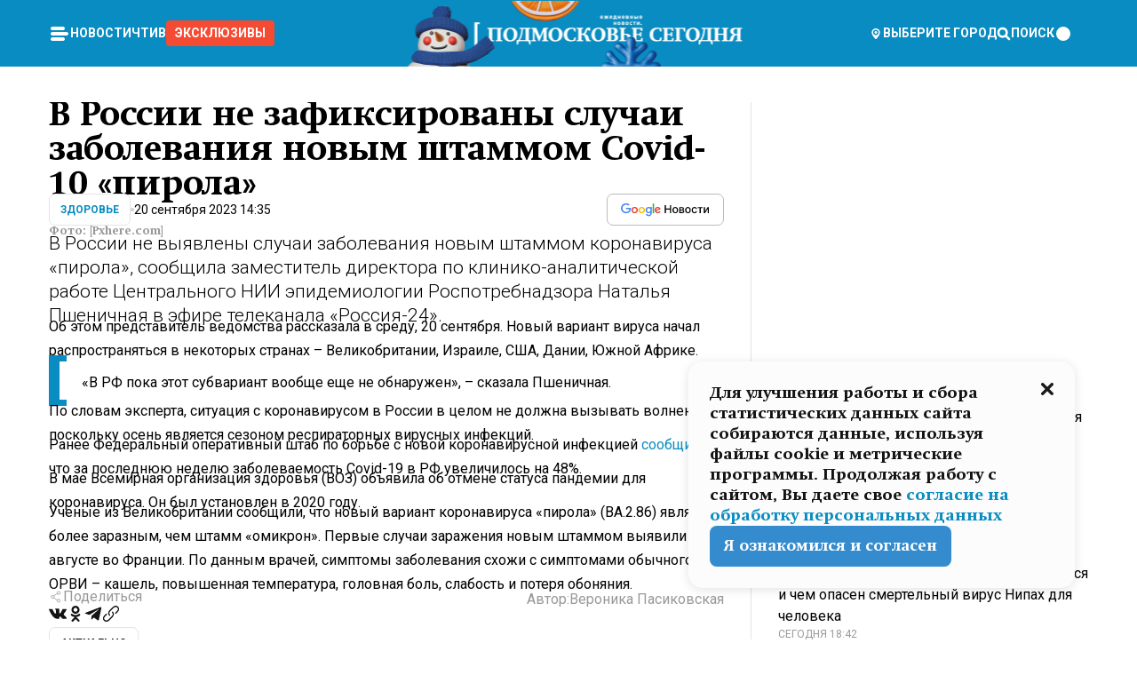

--- FILE ---
content_type: text/x-component
request_url: https://mosregtoday.ru/category/health/?_rsc=1j7f7
body_size: 39403
content:
3:I[99305,[],""]
5:I[55236,[],""]
4:["category","health","d"]
0:["Cnwc-GV3BH4Z5XZ3yRlSe",[[["",{"children":["(root)",{"children":["category",{"children":[["category","health","d"],{"children":["__PAGE__",{}]}]}]}]},"$undefined","$undefined",true],["",{"children":["(root)",{"children":["category",{"children":[["category","health","d"],{"children":["__PAGE__",{},["$L1","$L2",null]]},["$","$L3",null,{"parallelRouterKey":"children","segmentPath":["children","(root)","children","category","children","$4","children"],"loading":"$undefined","loadingStyles":"$undefined","loadingScripts":"$undefined","hasLoading":false,"error":"$undefined","errorStyles":"$undefined","errorScripts":"$undefined","template":["$","$L5",null,{}],"templateStyles":"$undefined","templateScripts":"$undefined","notFound":"$undefined","notFoundStyles":"$undefined","styles":null}]]},["$","$L3",null,{"parallelRouterKey":"children","segmentPath":["children","(root)","children","category","children"],"loading":"$undefined","loadingStyles":"$undefined","loadingScripts":"$undefined","hasLoading":false,"error":"$undefined","errorStyles":"$undefined","errorScripts":"$undefined","template":["$","$L5",null,{}],"templateStyles":"$undefined","templateScripts":"$undefined","notFound":"$undefined","notFoundStyles":"$undefined","styles":null}]]},[null,"$L6",null]]},[null,"$L7",null]],[[["$","link","0",{"rel":"stylesheet","href":"/_next/static/css/1b7b9caed1b6fad3.css","precedence":"next","crossOrigin":"$undefined"}],["$","link","1",{"rel":"stylesheet","href":"/_next/static/css/254adeba23716df5.css","precedence":"next","crossOrigin":"$undefined"}]],"$L8"]]]]
a:I[76632,["3678","static/chunks/47bf8baf-1f2d67bd9c3792df.js","2044","static/chunks/891cff7f-ce71d451404a5853.js","5161","static/chunks/5161-1c2f838231ea33dd.js","4337","static/chunks/4337-48284c746ce945fb.js","4552","static/chunks/4552-d12cf6a31bb11cfc.js","6632","static/chunks/6632-ba5301f6af5dbb44.js","422","static/chunks/422-7457fd3fc9131d1c.js","5188","static/chunks/app/(root)/category/%5Bcategory%5D/page-8d6ce25e30ab6d7a.js"],"MainLayout"]
b:I[76632,["3678","static/chunks/47bf8baf-1f2d67bd9c3792df.js","2044","static/chunks/891cff7f-ce71d451404a5853.js","5161","static/chunks/5161-1c2f838231ea33dd.js","4337","static/chunks/4337-48284c746ce945fb.js","4552","static/chunks/4552-d12cf6a31bb11cfc.js","6632","static/chunks/6632-ba5301f6af5dbb44.js","422","static/chunks/422-7457fd3fc9131d1c.js","5188","static/chunks/app/(root)/category/%5Bcategory%5D/page-8d6ce25e30ab6d7a.js"],"MainLayoutHeader"]
c:I[76632,["3678","static/chunks/47bf8baf-1f2d67bd9c3792df.js","2044","static/chunks/891cff7f-ce71d451404a5853.js","5161","static/chunks/5161-1c2f838231ea33dd.js","4337","static/chunks/4337-48284c746ce945fb.js","4552","static/chunks/4552-d12cf6a31bb11cfc.js","6632","static/chunks/6632-ba5301f6af5dbb44.js","422","static/chunks/422-7457fd3fc9131d1c.js","5188","static/chunks/app/(root)/category/%5Bcategory%5D/page-8d6ce25e30ab6d7a.js"],"HeaderWrapperIcons"]
d:I[76632,["3678","static/chunks/47bf8baf-1f2d67bd9c3792df.js","2044","static/chunks/891cff7f-ce71d451404a5853.js","5161","static/chunks/5161-1c2f838231ea33dd.js","4337","static/chunks/4337-48284c746ce945fb.js","4552","static/chunks/4552-d12cf6a31bb11cfc.js","6632","static/chunks/6632-ba5301f6af5dbb44.js","422","static/chunks/422-7457fd3fc9131d1c.js","5188","static/chunks/app/(root)/category/%5Bcategory%5D/page-8d6ce25e30ab6d7a.js"],"NavbarGrid"]
e:I[76632,["3678","static/chunks/47bf8baf-1f2d67bd9c3792df.js","2044","static/chunks/891cff7f-ce71d451404a5853.js","5161","static/chunks/5161-1c2f838231ea33dd.js","4337","static/chunks/4337-48284c746ce945fb.js","4552","static/chunks/4552-d12cf6a31bb11cfc.js","6632","static/chunks/6632-ba5301f6af5dbb44.js","422","static/chunks/422-7457fd3fc9131d1c.js","5188","static/chunks/app/(root)/category/%5Bcategory%5D/page-8d6ce25e30ab6d7a.js"],"NavbarColumn"]
f:I[76632,["3678","static/chunks/47bf8baf-1f2d67bd9c3792df.js","2044","static/chunks/891cff7f-ce71d451404a5853.js","5161","static/chunks/5161-1c2f838231ea33dd.js","4337","static/chunks/4337-48284c746ce945fb.js","4552","static/chunks/4552-d12cf6a31bb11cfc.js","6632","static/chunks/6632-ba5301f6af5dbb44.js","422","static/chunks/422-7457fd3fc9131d1c.js","5188","static/chunks/app/(root)/category/%5Bcategory%5D/page-8d6ce25e30ab6d7a.js"],"NavbarMenu"]
10:I[76632,["3678","static/chunks/47bf8baf-1f2d67bd9c3792df.js","2044","static/chunks/891cff7f-ce71d451404a5853.js","5161","static/chunks/5161-1c2f838231ea33dd.js","4337","static/chunks/4337-48284c746ce945fb.js","4552","static/chunks/4552-d12cf6a31bb11cfc.js","6632","static/chunks/6632-ba5301f6af5dbb44.js","422","static/chunks/422-7457fd3fc9131d1c.js","5188","static/chunks/app/(root)/category/%5Bcategory%5D/page-8d6ce25e30ab6d7a.js"],"Burger"]
11:I[76632,["3678","static/chunks/47bf8baf-1f2d67bd9c3792df.js","2044","static/chunks/891cff7f-ce71d451404a5853.js","5161","static/chunks/5161-1c2f838231ea33dd.js","4337","static/chunks/4337-48284c746ce945fb.js","4552","static/chunks/4552-d12cf6a31bb11cfc.js","6632","static/chunks/6632-ba5301f6af5dbb44.js","422","static/chunks/422-7457fd3fc9131d1c.js","5188","static/chunks/app/(root)/category/%5Bcategory%5D/page-8d6ce25e30ab6d7a.js"],"NavbarNavigation"]
12:I[76632,["3678","static/chunks/47bf8baf-1f2d67bd9c3792df.js","2044","static/chunks/891cff7f-ce71d451404a5853.js","5161","static/chunks/5161-1c2f838231ea33dd.js","4337","static/chunks/4337-48284c746ce945fb.js","4552","static/chunks/4552-d12cf6a31bb11cfc.js","6632","static/chunks/6632-ba5301f6af5dbb44.js","422","static/chunks/422-7457fd3fc9131d1c.js","5188","static/chunks/app/(root)/category/%5Bcategory%5D/page-8d6ce25e30ab6d7a.js"],"NavbarList"]
13:I[76632,["3678","static/chunks/47bf8baf-1f2d67bd9c3792df.js","2044","static/chunks/891cff7f-ce71d451404a5853.js","5161","static/chunks/5161-1c2f838231ea33dd.js","4337","static/chunks/4337-48284c746ce945fb.js","4552","static/chunks/4552-d12cf6a31bb11cfc.js","6632","static/chunks/6632-ba5301f6af5dbb44.js","422","static/chunks/422-7457fd3fc9131d1c.js","5188","static/chunks/app/(root)/category/%5Bcategory%5D/page-8d6ce25e30ab6d7a.js"],"NavbarListItem"]
14:I[85923,["3678","static/chunks/47bf8baf-1f2d67bd9c3792df.js","2044","static/chunks/891cff7f-ce71d451404a5853.js","5161","static/chunks/5161-1c2f838231ea33dd.js","4337","static/chunks/4337-48284c746ce945fb.js","4552","static/chunks/4552-d12cf6a31bb11cfc.js","6632","static/chunks/6632-ba5301f6af5dbb44.js","422","static/chunks/422-7457fd3fc9131d1c.js","5188","static/chunks/app/(root)/category/%5Bcategory%5D/page-8d6ce25e30ab6d7a.js"],"HeaderSearch"]
15:I[76632,["3678","static/chunks/47bf8baf-1f2d67bd9c3792df.js","2044","static/chunks/891cff7f-ce71d451404a5853.js","5161","static/chunks/5161-1c2f838231ea33dd.js","4337","static/chunks/4337-48284c746ce945fb.js","4552","static/chunks/4552-d12cf6a31bb11cfc.js","6632","static/chunks/6632-ba5301f6af5dbb44.js","422","static/chunks/422-7457fd3fc9131d1c.js","5188","static/chunks/app/(root)/category/%5Bcategory%5D/page-8d6ce25e30ab6d7a.js"],"NavbarTheme"]
16:I[79983,["3678","static/chunks/47bf8baf-1f2d67bd9c3792df.js","2044","static/chunks/891cff7f-ce71d451404a5853.js","5161","static/chunks/5161-1c2f838231ea33dd.js","4337","static/chunks/4337-48284c746ce945fb.js","4552","static/chunks/4552-d12cf6a31bb11cfc.js","6632","static/chunks/6632-ba5301f6af5dbb44.js","422","static/chunks/422-7457fd3fc9131d1c.js","5188","static/chunks/app/(root)/category/%5Bcategory%5D/page-8d6ce25e30ab6d7a.js"],"HeaderAction"]
17:I[76632,["3678","static/chunks/47bf8baf-1f2d67bd9c3792df.js","2044","static/chunks/891cff7f-ce71d451404a5853.js","5161","static/chunks/5161-1c2f838231ea33dd.js","4337","static/chunks/4337-48284c746ce945fb.js","4552","static/chunks/4552-d12cf6a31bb11cfc.js","6632","static/chunks/6632-ba5301f6af5dbb44.js","422","static/chunks/422-7457fd3fc9131d1c.js","5188","static/chunks/app/(root)/category/%5Bcategory%5D/page-8d6ce25e30ab6d7a.js"],"HeaderGroupIcons"]
18:I[76632,["3678","static/chunks/47bf8baf-1f2d67bd9c3792df.js","2044","static/chunks/891cff7f-ce71d451404a5853.js","5161","static/chunks/5161-1c2f838231ea33dd.js","4337","static/chunks/4337-48284c746ce945fb.js","4552","static/chunks/4552-d12cf6a31bb11cfc.js","6632","static/chunks/6632-ba5301f6af5dbb44.js","422","static/chunks/422-7457fd3fc9131d1c.js","5188","static/chunks/app/(root)/category/%5Bcategory%5D/page-8d6ce25e30ab6d7a.js"],"HeaderIcon"]
1b:I[76632,["3678","static/chunks/47bf8baf-1f2d67bd9c3792df.js","2044","static/chunks/891cff7f-ce71d451404a5853.js","5161","static/chunks/5161-1c2f838231ea33dd.js","4337","static/chunks/4337-48284c746ce945fb.js","4552","static/chunks/4552-d12cf6a31bb11cfc.js","6632","static/chunks/6632-ba5301f6af5dbb44.js","422","static/chunks/422-7457fd3fc9131d1c.js","5188","static/chunks/app/(root)/category/%5Bcategory%5D/page-8d6ce25e30ab6d7a.js"],"MainLayoutContent"]
1c:I[44249,["3678","static/chunks/47bf8baf-1f2d67bd9c3792df.js","2044","static/chunks/891cff7f-ce71d451404a5853.js","5161","static/chunks/5161-1c2f838231ea33dd.js","4337","static/chunks/4337-48284c746ce945fb.js","6632","static/chunks/6632-ba5301f6af5dbb44.js","4701","static/chunks/app/(root)/error-8813a7226deadb06.js"],""]
1d:I[76632,["3678","static/chunks/47bf8baf-1f2d67bd9c3792df.js","2044","static/chunks/891cff7f-ce71d451404a5853.js","5161","static/chunks/5161-1c2f838231ea33dd.js","4337","static/chunks/4337-48284c746ce945fb.js","4552","static/chunks/4552-d12cf6a31bb11cfc.js","6632","static/chunks/6632-ba5301f6af5dbb44.js","422","static/chunks/422-7457fd3fc9131d1c.js","5188","static/chunks/app/(root)/category/%5Bcategory%5D/page-8d6ce25e30ab6d7a.js"],"ContentWithColumn"]
1e:I[76632,["3678","static/chunks/47bf8baf-1f2d67bd9c3792df.js","2044","static/chunks/891cff7f-ce71d451404a5853.js","5161","static/chunks/5161-1c2f838231ea33dd.js","4337","static/chunks/4337-48284c746ce945fb.js","4552","static/chunks/4552-d12cf6a31bb11cfc.js","6632","static/chunks/6632-ba5301f6af5dbb44.js","422","static/chunks/422-7457fd3fc9131d1c.js","5188","static/chunks/app/(root)/category/%5Bcategory%5D/page-8d6ce25e30ab6d7a.js"],"ContentSection"]
1f:I[76632,["3678","static/chunks/47bf8baf-1f2d67bd9c3792df.js","2044","static/chunks/891cff7f-ce71d451404a5853.js","5161","static/chunks/5161-1c2f838231ea33dd.js","4337","static/chunks/4337-48284c746ce945fb.js","4552","static/chunks/4552-d12cf6a31bb11cfc.js","6632","static/chunks/6632-ba5301f6af5dbb44.js","422","static/chunks/422-7457fd3fc9131d1c.js","5188","static/chunks/app/(root)/category/%5Bcategory%5D/page-8d6ce25e30ab6d7a.js"],"Paragraph"]
20:I[9265,["3678","static/chunks/47bf8baf-1f2d67bd9c3792df.js","2044","static/chunks/891cff7f-ce71d451404a5853.js","5161","static/chunks/5161-1c2f838231ea33dd.js","4337","static/chunks/4337-48284c746ce945fb.js","4552","static/chunks/4552-d12cf6a31bb11cfc.js","6632","static/chunks/6632-ba5301f6af5dbb44.js","422","static/chunks/422-7457fd3fc9131d1c.js","5188","static/chunks/app/(root)/category/%5Bcategory%5D/page-8d6ce25e30ab6d7a.js"],""]
22:I[76632,["3678","static/chunks/47bf8baf-1f2d67bd9c3792df.js","2044","static/chunks/891cff7f-ce71d451404a5853.js","5161","static/chunks/5161-1c2f838231ea33dd.js","4337","static/chunks/4337-48284c746ce945fb.js","4552","static/chunks/4552-d12cf6a31bb11cfc.js","6632","static/chunks/6632-ba5301f6af5dbb44.js","422","static/chunks/422-7457fd3fc9131d1c.js","5188","static/chunks/app/(root)/category/%5Bcategory%5D/page-8d6ce25e30ab6d7a.js"],"MainLayoutFooter"]
23:I[76632,["3678","static/chunks/47bf8baf-1f2d67bd9c3792df.js","2044","static/chunks/891cff7f-ce71d451404a5853.js","5161","static/chunks/5161-1c2f838231ea33dd.js","4337","static/chunks/4337-48284c746ce945fb.js","4552","static/chunks/4552-d12cf6a31bb11cfc.js","6632","static/chunks/6632-ba5301f6af5dbb44.js","422","static/chunks/422-7457fd3fc9131d1c.js","5188","static/chunks/app/(root)/category/%5Bcategory%5D/page-8d6ce25e30ab6d7a.js"],"FooterGrid"]
24:I[76632,["3678","static/chunks/47bf8baf-1f2d67bd9c3792df.js","2044","static/chunks/891cff7f-ce71d451404a5853.js","5161","static/chunks/5161-1c2f838231ea33dd.js","4337","static/chunks/4337-48284c746ce945fb.js","4552","static/chunks/4552-d12cf6a31bb11cfc.js","6632","static/chunks/6632-ba5301f6af5dbb44.js","422","static/chunks/422-7457fd3fc9131d1c.js","5188","static/chunks/app/(root)/category/%5Bcategory%5D/page-8d6ce25e30ab6d7a.js"],"FooterInfoLeft"]
25:I[76632,["3678","static/chunks/47bf8baf-1f2d67bd9c3792df.js","2044","static/chunks/891cff7f-ce71d451404a5853.js","5161","static/chunks/5161-1c2f838231ea33dd.js","4337","static/chunks/4337-48284c746ce945fb.js","4552","static/chunks/4552-d12cf6a31bb11cfc.js","6632","static/chunks/6632-ba5301f6af5dbb44.js","422","static/chunks/422-7457fd3fc9131d1c.js","5188","static/chunks/app/(root)/category/%5Bcategory%5D/page-8d6ce25e30ab6d7a.js"],"FooterRules"]
26:I[76632,["3678","static/chunks/47bf8baf-1f2d67bd9c3792df.js","2044","static/chunks/891cff7f-ce71d451404a5853.js","5161","static/chunks/5161-1c2f838231ea33dd.js","4337","static/chunks/4337-48284c746ce945fb.js","4552","static/chunks/4552-d12cf6a31bb11cfc.js","6632","static/chunks/6632-ba5301f6af5dbb44.js","422","static/chunks/422-7457fd3fc9131d1c.js","5188","static/chunks/app/(root)/category/%5Bcategory%5D/page-8d6ce25e30ab6d7a.js"],"FooterAgeIcon"]
27:I[76632,["3678","static/chunks/47bf8baf-1f2d67bd9c3792df.js","2044","static/chunks/891cff7f-ce71d451404a5853.js","5161","static/chunks/5161-1c2f838231ea33dd.js","4337","static/chunks/4337-48284c746ce945fb.js","4552","static/chunks/4552-d12cf6a31bb11cfc.js","6632","static/chunks/6632-ba5301f6af5dbb44.js","422","static/chunks/422-7457fd3fc9131d1c.js","5188","static/chunks/app/(root)/category/%5Bcategory%5D/page-8d6ce25e30ab6d7a.js"],"FooterNavsWrapper"]
28:I[76632,["3678","static/chunks/47bf8baf-1f2d67bd9c3792df.js","2044","static/chunks/891cff7f-ce71d451404a5853.js","5161","static/chunks/5161-1c2f838231ea33dd.js","4337","static/chunks/4337-48284c746ce945fb.js","4552","static/chunks/4552-d12cf6a31bb11cfc.js","6632","static/chunks/6632-ba5301f6af5dbb44.js","422","static/chunks/422-7457fd3fc9131d1c.js","5188","static/chunks/app/(root)/category/%5Bcategory%5D/page-8d6ce25e30ab6d7a.js"],"FooterNavs"]
29:I[76632,["3678","static/chunks/47bf8baf-1f2d67bd9c3792df.js","2044","static/chunks/891cff7f-ce71d451404a5853.js","5161","static/chunks/5161-1c2f838231ea33dd.js","4337","static/chunks/4337-48284c746ce945fb.js","4552","static/chunks/4552-d12cf6a31bb11cfc.js","6632","static/chunks/6632-ba5301f6af5dbb44.js","422","static/chunks/422-7457fd3fc9131d1c.js","5188","static/chunks/app/(root)/category/%5Bcategory%5D/page-8d6ce25e30ab6d7a.js"],"FooterNavsItem"]
2a:I[76632,["3678","static/chunks/47bf8baf-1f2d67bd9c3792df.js","2044","static/chunks/891cff7f-ce71d451404a5853.js","5161","static/chunks/5161-1c2f838231ea33dd.js","4337","static/chunks/4337-48284c746ce945fb.js","4552","static/chunks/4552-d12cf6a31bb11cfc.js","6632","static/chunks/6632-ba5301f6af5dbb44.js","422","static/chunks/422-7457fd3fc9131d1c.js","5188","static/chunks/app/(root)/category/%5Bcategory%5D/page-8d6ce25e30ab6d7a.js"],"FooterSocial"]
2b:I[76632,["3678","static/chunks/47bf8baf-1f2d67bd9c3792df.js","2044","static/chunks/891cff7f-ce71d451404a5853.js","5161","static/chunks/5161-1c2f838231ea33dd.js","4337","static/chunks/4337-48284c746ce945fb.js","4552","static/chunks/4552-d12cf6a31bb11cfc.js","6632","static/chunks/6632-ba5301f6af5dbb44.js","422","static/chunks/422-7457fd3fc9131d1c.js","5188","static/chunks/app/(root)/category/%5Bcategory%5D/page-8d6ce25e30ab6d7a.js"],"SocialItem"]
2c:I[76632,["3678","static/chunks/47bf8baf-1f2d67bd9c3792df.js","2044","static/chunks/891cff7f-ce71d451404a5853.js","5161","static/chunks/5161-1c2f838231ea33dd.js","4337","static/chunks/4337-48284c746ce945fb.js","4552","static/chunks/4552-d12cf6a31bb11cfc.js","6632","static/chunks/6632-ba5301f6af5dbb44.js","422","static/chunks/422-7457fd3fc9131d1c.js","5188","static/chunks/app/(root)/category/%5Bcategory%5D/page-8d6ce25e30ab6d7a.js"],"FooterInfoRight"]
2d:I[76632,["3678","static/chunks/47bf8baf-1f2d67bd9c3792df.js","2044","static/chunks/891cff7f-ce71d451404a5853.js","5161","static/chunks/5161-1c2f838231ea33dd.js","4337","static/chunks/4337-48284c746ce945fb.js","4552","static/chunks/4552-d12cf6a31bb11cfc.js","6632","static/chunks/6632-ba5301f6af5dbb44.js","422","static/chunks/422-7457fd3fc9131d1c.js","5188","static/chunks/app/(root)/category/%5Bcategory%5D/page-8d6ce25e30ab6d7a.js"],"FooterMaterial"]
2e:I[50103,["3678","static/chunks/47bf8baf-1f2d67bd9c3792df.js","2044","static/chunks/891cff7f-ce71d451404a5853.js","5161","static/chunks/5161-1c2f838231ea33dd.js","4337","static/chunks/4337-48284c746ce945fb.js","4552","static/chunks/4552-d12cf6a31bb11cfc.js","6632","static/chunks/6632-ba5301f6af5dbb44.js","422","static/chunks/422-7457fd3fc9131d1c.js","3185","static/chunks/app/layout-69c102ef52cda9fc.js"],"ConfigInitializer"]
2f:I[76632,["3678","static/chunks/47bf8baf-1f2d67bd9c3792df.js","2044","static/chunks/891cff7f-ce71d451404a5853.js","5161","static/chunks/5161-1c2f838231ea33dd.js","4337","static/chunks/4337-48284c746ce945fb.js","4552","static/chunks/4552-d12cf6a31bb11cfc.js","6632","static/chunks/6632-ba5301f6af5dbb44.js","422","static/chunks/422-7457fd3fc9131d1c.js","5188","static/chunks/app/(root)/category/%5Bcategory%5D/page-8d6ce25e30ab6d7a.js"],"Root"]
30:I[7697,["3678","static/chunks/47bf8baf-1f2d67bd9c3792df.js","2044","static/chunks/891cff7f-ce71d451404a5853.js","5161","static/chunks/5161-1c2f838231ea33dd.js","4337","static/chunks/4337-48284c746ce945fb.js","4552","static/chunks/4552-d12cf6a31bb11cfc.js","6632","static/chunks/6632-ba5301f6af5dbb44.js","422","static/chunks/422-7457fd3fc9131d1c.js","5188","static/chunks/app/(root)/category/%5Bcategory%5D/page-8d6ce25e30ab6d7a.js"],""]
31:I[73501,["3678","static/chunks/47bf8baf-1f2d67bd9c3792df.js","2044","static/chunks/891cff7f-ce71d451404a5853.js","5161","static/chunks/5161-1c2f838231ea33dd.js","4337","static/chunks/4337-48284c746ce945fb.js","4552","static/chunks/4552-d12cf6a31bb11cfc.js","6632","static/chunks/6632-ba5301f6af5dbb44.js","422","static/chunks/422-7457fd3fc9131d1c.js","5188","static/chunks/app/(root)/category/%5Bcategory%5D/page-8d6ce25e30ab6d7a.js"],"YMHit"]
32:I[42439,["3678","static/chunks/47bf8baf-1f2d67bd9c3792df.js","2044","static/chunks/891cff7f-ce71d451404a5853.js","5161","static/chunks/5161-1c2f838231ea33dd.js","4337","static/chunks/4337-48284c746ce945fb.js","4552","static/chunks/4552-d12cf6a31bb11cfc.js","6632","static/chunks/6632-ba5301f6af5dbb44.js","422","static/chunks/422-7457fd3fc9131d1c.js","5188","static/chunks/app/(root)/category/%5Bcategory%5D/page-8d6ce25e30ab6d7a.js"],"ScrollDirectionContextProvider"]
37:"$Sreact.suspense"
38:I[75124,["3678","static/chunks/47bf8baf-1f2d67bd9c3792df.js","2044","static/chunks/891cff7f-ce71d451404a5853.js","5161","static/chunks/5161-1c2f838231ea33dd.js","4337","static/chunks/4337-48284c746ce945fb.js","4552","static/chunks/4552-d12cf6a31bb11cfc.js","6632","static/chunks/6632-ba5301f6af5dbb44.js","422","static/chunks/422-7457fd3fc9131d1c.js","5188","static/chunks/app/(root)/category/%5Bcategory%5D/page-8d6ce25e30ab6d7a.js"],"NoSSR"]
39:I[24577,["3678","static/chunks/47bf8baf-1f2d67bd9c3792df.js","2044","static/chunks/891cff7f-ce71d451404a5853.js","5161","static/chunks/5161-1c2f838231ea33dd.js","4337","static/chunks/4337-48284c746ce945fb.js","4552","static/chunks/4552-d12cf6a31bb11cfc.js","6632","static/chunks/6632-ba5301f6af5dbb44.js","422","static/chunks/422-7457fd3fc9131d1c.js","3185","static/chunks/app/layout-69c102ef52cda9fc.js"],""]
19:Tb25,M44.026 11.033c-.557 0-1.114.046-1.67.116-.372.046-.743.116-1.091.186L40.15 8.756 37.946 3.6l-.093-.209h6.196V0H32.724l1.626 3.81.882 2.066a8.713 8.713 0 0 0-1.718-.07c-1.346.07-2.367.396-2.553.465l-1.021.349-.395.139.279 1.463c.023.07.046.232.116.465a10.12 10.12 0 0 0 1.253 2.857c.557.859 1.323 1.695 2.344 2.3a.7.7 0 0 0 .186.092c.278.163.58.279.882.395.209.07.418.14.627.186a12.895 12.895 0 0 0-3.876 6.759c-.047.162-.07.348-.093.51h-5.524c-.023-.162-.07-.348-.093-.51a10.45 10.45 0 0 0-.394-1.394 13.058 13.058 0 0 0-6.336-7.363l.394-.952 1.114-2.602c.186.024.418.07.627.093h.998a8.05 8.05 0 0 0 2.39-.348c.442-.14.86-.325 1.277-.557.371-.21.696-.465.998-.72 2.042-1.789 2.646-4.553 2.715-4.901l.279-1.464L28.29.604a9.523 9.523 0 0 0-1.578-.349c-1.37-.209-3.365-.232-5.13.813-.045.024-.115.07-.162.093-1.114.697-1.903 1.696-2.436 2.648-.302.511-.511 1.022-.697 1.463H10.931v3.392H16.873l-.14.325-1.02 2.369a14.308 14.308 0 0 0-1.44-.232 12.817 12.817 0 0 0-7.195 1.347 13.025 13.025 0 0 0-3.133 2.23 13.012 13.012 0 0 0-3.643 6.55A13.445 13.445 0 0 0 0 24.015c0 .163 0 .326.023.488C.28 31.45 5.988 37 12.973 37c3.807 0 7.242-1.65 9.609-4.274a13.26 13.26 0 0 0 2.622-4.413c.348-.998.58-2.067.673-3.159H31.1l.07.628a13.13 13.13 0 0 0 .79 3.019C33.86 33.586 38.548 37 44.002 37c2.994 0 5.756-1.022 7.938-2.74.881-.674 1.647-1.464 2.344-2.347a12.81 12.81 0 0 0 2.669-7.432c0-.163.023-.325.023-.488 0-.952-.116-1.881-.302-2.764-1.253-5.806-6.452-10.196-12.648-10.196ZM21.91 5.48c.209-.394.487-.766.812-1.091a2.59 2.59 0 0 1 .557-.441c.65-.372 1.462-.465 2.205-.442-.348.65-.836 1.324-1.485 1.696-.256.14-.534.255-.836.325-.44.116-.905.14-1.346.116l.093-.163Zm.626 19.023c-.046.79-.185 1.556-.394 2.276a9.591 9.591 0 0 1-4.062 5.342 9.468 9.468 0 0 1-5.129 1.487c-5.129 0-9.33-4.042-9.585-9.128 0-.163-.023-.325-.023-.488 0-.952.14-1.881.418-2.764a9.552 9.552 0 0 1 3.736-5.11 9.547 9.547 0 0 1 4.526-1.672c.302-.023.627-.046.928-.046.465 0 .952.046 1.393.092l-.325.767-1.253 3.02-1.277 2.972-.65 1.533 3.11 1.324 1.23-2.88.72-1.695 1.276-2.973.418-.953a9.693 9.693 0 0 1 2.715 2.23 9.771 9.771 0 0 1 1.857 3.414c.093.302.162.628.232.953a9.41 9.41 0 0 1 .186 1.811c-.023.163-.023.326-.047.488Zm12.51-13.75c-.534-.395-.952-.976-1.254-1.556.58-.023 1.23.046 1.788.255.139.047.278.116.417.186.65.372 1.137 1.045 1.486 1.696-.743.023-1.555-.07-2.205-.442a2.033 2.033 0 0 1-.232-.14Zm-.21 10.498c.72-2.415 2.391-4.436 4.573-5.644l2.414 5.644.232.511h-7.357c.046-.162.092-.348.139-.51Zm9.191 12.357a9.577 9.577 0 0 1-8.494-5.156 9.185 9.185 0 0 1-.487-1.092c-.023-.047-.023-.093-.047-.14a10.308 10.308 0 0 1-.487-2.067h12.672l-.279-.65-1.392-3.252-2.878-6.712c.464-.07.928-.093 1.392-.093 4.317 0 7.984 2.88 9.191 6.829.255.882.418 1.811.418 2.764 0 .162 0 .325-.023.487a9.593 9.593 0 0 1-2.437 5.923 9.769 9.769 0 0 1-3.04 2.276 10.102 10.102 0 0 1-4.108.883Z1a:T1e8a,M1.934 14.697c.451-.128.742-.353.935-.706.193-.353.322-.866.419-1.572L4.448.449H21.47v19.447h-5.738V5.52H9.574l-.741 7.99c-.162 1.604-.484 2.888-.967 3.787-.484.898-1.258 1.572-2.257 1.99-1.032.416-2.418.641-4.19.641-.613 0-1.097 0-1.419-.032v-5.038c.838.032 1.483-.032 1.934-.16Zm29.464 4.365c-1.677-.899-2.966-2.086-3.9-3.627-.936-1.54-1.387-3.273-1.387-5.23 0-1.958.483-3.69 1.418-5.263.935-1.54 2.257-2.76 3.933-3.626C33.138.449 35.008 0 37.103 0c2.128 0 3.997.45 5.674 1.316 1.676.898 2.965 2.118 3.9 3.658s1.386 3.305 1.386 5.263c0 .577-.032 1.155-.129 1.733H31.657c.257 1.22.87 2.214 1.837 2.952s2.16 1.123 3.546 1.123c1.031 0 1.966-.192 2.772-.61.838-.385 1.483-.962 1.999-1.7h5.673c-.773 2.053-2.095 3.69-3.965 4.877-1.87 1.188-4.03 1.797-6.511 1.797-2.063 0-3.933-.449-5.61-1.347ZM42.55 8.472c-.29-1.284-.903-2.31-1.902-3.049-.967-.738-2.192-1.123-3.61-1.123-1.419 0-2.611.385-3.578 1.123-.967.77-1.58 1.765-1.87 3.017h10.96v.032ZM56.412 5.52h-6.221V.45H68.34v5.037h-6.222v14.409h-5.706V5.52Zm19.535 13.542c-1.708-.899-3.062-2.118-4.03-3.659-.966-1.54-1.45-3.305-1.45-5.23 0-1.926.484-3.659 1.45-5.231.968-1.54 2.322-2.76 4.03-3.658 1.709-.899 3.643-1.316 5.77-1.316 2.128 0 4.062.45 5.77 1.316 1.71.898 3.063 2.118 4.03 3.658.967 1.54 1.45 3.305 1.45 5.23 0 1.926-.483 3.659-1.45 5.231-.967 1.54-2.32 2.76-4.03 3.659-1.708.898-3.642 1.315-5.77 1.315-2.127.032-4.061-.417-5.77-1.315Zm9.8-5.007c1.031-.994 1.547-2.278 1.547-3.882 0-1.605-.516-2.92-1.547-3.915-1.032-.995-2.385-1.477-4.03-1.477-1.676 0-3.03.482-4.061 1.477-1.032.994-1.547 2.278-1.547 3.915 0 1.604.515 2.888 1.547 3.883 1.031.994 2.385 1.476 4.061 1.476 1.677.032 2.998-.482 4.03-1.476ZM17.085 27.92v7.252h-1.483v-5.937h-3.095v5.937h-1.482v-7.252h6.06Zm4.835-.097c.548 0 1.064.097 1.515.257.452.192.838.417 1.129.738.322.32.548.706.709 1.155.161.45.258.963.258 1.508 0 .546-.097 1.027-.258 1.477-.161.449-.387.866-.71 1.187-.322.32-.676.61-1.128.77a3.355 3.355 0 0 1-1.515.257c-.58 0-1.064-.096-1.515-.289a3.511 3.511 0 0 1-1.128-.77 3.488 3.488 0 0 1-.71-1.155c-.16-.45-.225-.931-.225-1.477 0-.545.097-1.058.258-1.508.161-.449.42-.834.71-1.187.322-.321.676-.578 1.127-.77.42-.096.935-.193 1.483-.193Zm-2.095 3.69c0 .322.032.61.129.9.097.288.226.545.387.737.16.225.387.385.644.514.258.128.58.192.903.224.322 0 .645-.064.903-.192.258-.129.483-.29.644-.514a2.757 2.757 0 0 0 .516-1.669 2.758 2.758 0 0 0-.516-1.668c-.16-.225-.386-.385-.644-.514a2.068 2.068 0 0 0-.903-.192 1.97 1.97 0 0 0-.903.192c-.257.129-.483.29-.644.514-.161.224-.29.481-.387.738-.065.32-.129.61-.129.93ZM33.364 37h-1.483v-1.83h-4.48V37h-1.483v-3.145h.257c.13 0 .226 0 .323-.032a.965.965 0 0 0 .258-.128 1 1 0 0 0 .129-.193c.032-.096.064-.16.096-.257.032-.096.032-.16.065-.256 0-.096.032-.16.032-.225l.097-1.38c.032-.481.032-.93.032-1.38.032-.674.032-1.348.032-2.053h5.255v5.936h.87V37Zm-2.385-3.145v-4.62h-2.322l-.064 2.31v.545c0 .193-.032.417-.032.61-.032.224-.032.417-.097.61-.032.192-.097.353-.129.513h2.643v.032Zm4.964-5.936 2.192 3.401 2.16-3.401h1.58v7.252H40.39v-5.006l-1.934 3.145h-.677l-1.998-3.145v5.006h-1.483v-7.252h1.644Zm10.734-.097c.548 0 1.064.097 1.515.257.452.192.839.417 1.129.738.322.32.548.706.709 1.155.161.45.258.963.258 1.508 0 .546-.097 1.027-.258 1.477-.161.449-.387.866-.71 1.187-.322.32-.676.61-1.128.77a3.355 3.355 0 0 1-1.515.257c-.58 0-1.063-.096-1.515-.289a3.511 3.511 0 0 1-1.128-.77 3.492 3.492 0 0 1-.71-1.155c-.16-.45-.225-.931-.225-1.477 0-.545.097-1.058.258-1.508.161-.449.42-.834.71-1.187.322-.321.676-.578 1.127-.77a6.652 6.652 0 0 1 1.483-.193Zm-2.063 3.69c0 .322.033.61.13.9.096.288.225.545.386.737.161.225.387.385.645.514.258.128.58.192.902.224.323 0 .645-.064.903-.192.258-.129.483-.29.645-.514a2.757 2.757 0 0 0 .516-1.669 2.758 2.758 0 0 0-.516-1.668c-.162-.225-.387-.385-.645-.514a2.068 2.068 0 0 0-.903-.192 1.97 1.97 0 0 0-.902.192c-.258.129-.484.29-.645.514-.161.224-.29.481-.387.738a3.09 3.09 0 0 0-.129.93Zm8.091 0c0 .322.033.61.13.9.064.288.193.545.354.77.161.224.355.384.612.513.258.128.548.192.903.192.451 0 .806-.096 1.096-.289.29-.192.451-.48.516-.802h1.45c-.032.417-.129.77-.322 1.06a3.875 3.875 0 0 1-.677.77c-.29.192-.612.352-.967.449a4.31 4.31 0 0 1-1.096.16c-.58 0-1.064-.096-1.515-.289a3.059 3.059 0 0 1-1.096-.77 3.424 3.424 0 0 1-.677-1.155c-.161-.45-.226-.93-.226-1.476 0-.514.065-1.027.226-1.477a3.93 3.93 0 0 1 .677-1.187c.29-.32.677-.577 1.096-.77.451-.192.935-.289 1.515-.289.387 0 .774.032 1.128.129.355.096.677.256.935.449.29.192.484.45.677.77.161.32.29.674.322 1.123h-1.45c-.065-.353-.258-.61-.548-.834a1.896 1.896 0 0 0-1.064-.321 1.97 1.97 0 0 0-.903.192c-.258.129-.45.321-.612.514a2.11 2.11 0 0 0-.355.77c-.064.321-.129.61-.129.899Zm7.77.707v2.952H58.99v-7.252h1.483v2.984h.774l2.127-2.984h1.741l-2.579 3.433 2.611 3.819h-1.74l-1.999-2.952h-.935Zm8.413-4.397c.548 0 1.063.097 1.515.257.451.192.838.417 1.128.738.322.32.548.706.71 1.155.16.45.257.963.257 1.508 0 .546-.097 1.027-.258 1.477-.161.449-.387.866-.709 1.187-.322.32-.677.61-1.128.77a3.355 3.355 0 0 1-1.515.257c-.58 0-1.064-.096-1.515-.289a3.511 3.511 0 0 1-1.129-.77 3.49 3.49 0 0 1-.709-1.155c-.161-.45-.225-.931-.225-1.477 0-.545.096-1.058.257-1.508.162-.449.42-.834.71-1.187.322-.321.677-.578 1.128-.77a6.652 6.652 0 0 1 1.483-.193Zm-2.096 3.69c0 .322.033.61.13.9.096.288.225.545.386.737.161.225.387.385.645.514.258.128.58.192.903.224.322 0 .644-.064.902-.192.258-.129.484-.29.645-.514a2.757 2.757 0 0 0 .516-1.669 2.758 2.758 0 0 0-.516-1.668c-.161-.225-.387-.385-.645-.514a2.068 2.068 0 0 0-.902-.192 1.97 1.97 0 0 0-.903.192c-.258.129-.484.29-.645.514-.161.224-.29.481-.387.738-.064.32-.129.61-.129.93Zm6.899 3.659v-7.252h3.223a4.4 4.4 0 0 1 .935.096c.29.064.548.192.742.353.16.128.322.32.45.545.13.225.194.482.194.802 0 .321-.064.642-.193.899a1.548 1.548 0 0 1-.645.642c.226.064.387.16.548.289.161.128.258.256.355.417.097.16.161.353.193.545.032.193.065.386.065.61 0 .321-.097.642-.258.899a1.857 1.857 0 0 1-.645.674 2.03 2.03 0 0 1-1.031.385 6.322 6.322 0 0 1-1.096.096H73.69Zm2.804-4.3c.161 0 .29 0 .452-.032.16-.032.29-.064.419-.129.096-.064.193-.16.29-.288.064-.129.129-.257.129-.418a.681.681 0 0 0-.097-.385c-.064-.096-.129-.192-.226-.224-.096-.065-.225-.097-.386-.129h-1.902v1.605h1.321Zm-1.321 2.984h1.354c.193 0 .419 0 .644-.032.226-.032.42-.096.58-.225.097-.064.162-.16.226-.288a.886.886 0 0 0 .097-.418.682.682 0 0 0-.097-.385.978.978 0 0 0-.258-.256c-.129-.064-.258-.129-.386-.129-.162 0-.29-.032-.452-.032h-1.676v1.765h-.032Zm5.576 1.316v-7.252h1.483v2.599h1.709c.483 0 .902.064 1.257.16.355.129.645.289.87.546.162.192.258.385.355.642.097.256.129.545.129.898 0 .481-.097.899-.29 1.22-.194.32-.42.577-.742.738-.258.16-.548.256-.902.32a5.96 5.96 0 0 1-1.064.097H80.75v.032Zm1.516-1.316h1.289c.193 0 .387 0 .58-.032.194-.032.355-.064.516-.16.161-.065.258-.193.355-.321.096-.129.129-.321.129-.546 0-.192-.033-.353-.13-.481a.705.705 0 0 0-.322-.289 1.052 1.052 0 0 0-.451-.128c-.161-.032-.323-.032-.516-.032h-1.45v1.99ZM93 27.92v1.315h-3.707v1.701h3.223v1.316h-3.223v1.604H93v1.316h-5.19v-7.252H93ZM0 35.17v-7.252h3.224a4.4 4.4 0 0 1 .934.096c.29.064.548.192.742.353.161.128.322.32.451.545.13.225.194.482.194.802 0 .321-.065.642-.194.899a1.548 1.548 0 0 1-.645.642c.226.064.387.16.548.289.162.128.258.256.355.417.097.16.161.353.193.545.033.193.065.386.065.61 0 .321-.097.642-.258.899a1.857 1.857 0 0 1-.645.674 2.03 2.03 0 0 1-1.031.385 6.321 6.321 0 0 1-1.096.096H0Zm2.805-4.3c.16 0 .29 0 .45-.032a1.6 1.6 0 0 0 .42-.129c.097-.064.193-.16.29-.288.064-.129.129-.257.129-.418a.682.682 0 0 0-.097-.385c-.064-.096-.129-.192-.225-.224-.097-.065-.226-.097-.387-.129H1.483v1.605h1.322Zm-1.322 2.984h1.354c.193 0 .419 0 .644-.032.226-.032.42-.096.58-.225.097-.064.162-.16.226-.288a.885.885 0 0 0 .097-.418.682.682 0 0 0-.097-.385.977.977 0 0 0-.258-.256c-.128-.064-.257-.129-.386-.129-.162 0-.29-.032-.452-.032H1.515v1.765h-.032Z6:["$L9",["$","$La",null,{"children":[["$","$Lb",null,{"children":[["$","$Lc",null,{"left":true,"fontSize":"267px"}],["$","$Ld",null,{"children":[["$","$Le",null,{"children":[["$","$Lf",null,{"children":["$","$L10",null,{}]}],["$","$L11",null,{"children":["$","$L12",null,{"children":[["$","$L13",null,{"href":"/news","children":"ÐÐ¾Ð²Ð¾ÑÑ‚Ð¸"}],["$","$L13",null,{"href":"/articles","children":"Ð§Ñ‚Ð¸Ð²Ð¾"}],["$","$L13",null,{"href":"/exclusive","style":{"borderRadius":"0.25rem","background":"#F64B33","margin":"-10px","padding":"10px"},"children":"Ð­ÐºÑÐºÐ»ÑŽÐ·Ð¸Ð²Ñ‹"}]]}]}]]}],["$","$L14",null,{}],["$","$L15",null,{"children":["$","$L16",null,{}]}]]}],["$","$Lc",null,{"fontSize":"267px","left":false,"children":["$","$L17",null,{"children":[["$","$L18",null,{"fontSize":"57px","children":["$","svg",null,{"xmlns":"http://www.w3.org/2000/svg","width":"1em","height":"1em","fill":"none","viewBox":"0 0 57 37","children":[["$","g",null,{"clipPath":"url(#bike_svg__a)","children":["$","path",null,{"fill":"currentColor","d":"$19"}]}],["$","defs",null,{"children":["$","clipPath",null,{"id":"bike_svg__a","children":["$","path",null,{"fill":"currentColor","d":"M0 0h57v37H0z"}]}]}]]}]}],["$","$L18",null,{"fontSize":"93px","children":["$","svg",null,{"xmlns":"http://www.w3.org/2000/svg","width":"1em","height":"1em","fill":"none","viewBox":"0 0 93 37","children":[["$","g",null,{"clipPath":"url(#summer_name_svg__a)","children":["$","path",null,{"fill":"currentColor","d":"$1a"}]}],["$","defs",null,{"children":["$","clipPath",null,{"id":"summer_name_svg__a","children":["$","path",null,{"fill":"currentColor","d":"M0 0h93v37H0z"}]}]}]]}]}]]}]}]]}],["$","$L1b",null,{"children":["$","$L3",null,{"parallelRouterKey":"children","segmentPath":["children","(root)","children"],"loading":"$undefined","loadingStyles":"$undefined","loadingScripts":"$undefined","hasLoading":false,"error":"$1c","errorStyles":[],"errorScripts":[],"template":["$","$L5",null,{}],"templateStyles":"$undefined","templateScripts":"$undefined","notFound":["$","div",null,{"children":["$","$L1d",null,{"children":[["$","$L1e",null,{"children":["$","div",null,{"style":{"display":"flex","flexDirection":"column","gap":"30px"},"children":[["$","$L1f",null,{"children":"Ð¢Ð°ÐºÐ¾Ð¹ ÑÑ‚Ñ€Ð°Ð½Ð¸Ñ†Ñ‹ Ð½Ðµ ÑÑƒÑ‰ÐµÑÑ‚Ð²ÑƒÐµÑ‚"}],["$","$L20",null,{"href":"/","style":{"border":"none","fontFamily":"var(--inter)","background":"#088CC1","borderRadius":"7px","display":"flex","flexDirection":"row","justifyContent":"center","alignItems":"flex-start","padding":"16px 16px 14px","gap":"10px","fontWeight":"700","fontSize":"12px","lineHeight":"18px","textTransform":"uppercase","color":"#FFFFFF","width":"min-content","minWidth":"216px"},"children":"Ð’ÐµÑ€Ð½ÑƒÑ‚ÑŒÑÑ Ð½Ð° Ð³Ð»Ð°Ð²Ð½ÑƒÑŽ"}],["$","$L1f",null,{"children":["$","span",null,{"style":{"fontFamily":"var(--inter)","fontStyle":"normal","fontWeight":"400","fontSize":"clamp(223px , 5vw , 325px)","lineHeight":"325px","display":"flex","alignItems":"flex-end","textAlign":"center","marginLeft":"auto","marginRight":"auto"},"children":"404"}]}]]}]}],"$L21"]}]}],"notFoundStyles":[],"styles":null}]}],["$","$L22",null,{"children":["$","$L23",null,{"children":[["$","$L24",null,{"children":[["$","span",null,{"children":"Ð¡Ð’Ð˜Ð”Ð•Ð¢Ð•Ð›Ð¬Ð¡Ð¢Ð’Ðž Ðž Ð Ð•Ð“Ð˜Ð¡Ð¢Ð ÐÐ¦Ð˜Ð˜ Ð¡ÐœÐ˜ Ð­Ð› â„– Ð¤Ð¡77-89830 Ð’Ð«Ð”ÐÐÐž Ð¤Ð•Ð”Ð•Ð ÐÐ›Ð¬ÐÐžÐ™ Ð¡Ð›Ð£Ð–Ð‘ÐžÐ™ ÐŸÐž ÐÐÐ”Ð—ÐžÐ Ð£ Ð’ Ð¡Ð¤Ð•Ð Ð• Ð¡Ð’Ð¯Ð—Ð˜, Ð˜ÐÐ¤ÐžÐ ÐœÐÐ¦Ð˜ÐžÐÐÐ«Ð¥ Ð¢Ð•Ð¥ÐÐžÐ›ÐžÐ“Ð˜Ð™ Ð˜ ÐœÐÐ¡Ð¡ÐžÐ’Ð«Ð¥ ÐšÐžÐœÐœÐ£ÐÐ˜ÐšÐÐ¦Ð˜Ð™ (Ð ÐžÐ¡ÐšÐžÐœÐÐÐ”Ð—ÐžÐ ) 28.07.2025 Ð“."}],["$","$L25",null,{"children":[["$","$L26",null,{}],["$","span",null,{"children":["Â© ",2026," ÐŸÐ ÐÐ’Ð ÐÐ Ð’Ð¡Ð• ÐœÐÐ¢Ð•Ð Ð˜ÐÐ›Ð« Ð¡ÐÐ™Ð¢Ð ÐŸÐ Ð˜ÐÐÐ”Ð›Ð•Ð–ÐÐ¢ Ð“ÐÐ£ ÐœÐž \"Ð˜Ð—Ð”ÐÐ¢Ð•Ð›Ð¬Ð¡ÐšÐ˜Ð™ Ð”ÐžÐœ \"ÐŸÐžÐ”ÐœÐžÐ¡ÐšÐžÐ’Ð¬Ð•\" (ÐžÐ“Ð Ð: 1115047016908) Ð˜ Ð“ÐÐ£ ÐœÐž \"Ð¦Ð˜Ð¤Ð ÐžÐ’Ð«Ð• ÐœÐ•Ð”Ð˜Ð\" (ÐžÐ“Ð Ð: 1255000059467)."]}]]}]]}],["$","$L27",null,{"children":[["$","$L28",null,{"children":[["$","$L29",null,{"href":"/news/","children":"ÐÐ¾Ð²Ð¾ÑÑ‚Ð¸"}],["$","$L29",null,{"href":"/about/","children":"Ðž Ñ€ÐµÐ´Ð°ÐºÑ†Ð¸Ð¸"}],["$","$L29",null,{"href":"/articles/","children":"Ð¡Ñ‚Ð°Ñ‚ÑŒÐ¸"}],["$","$L29",null,{"href":"/advert/","children":"Ð ÐµÐºÐ»Ð°Ð¼Ð¾Ð´Ð°Ñ‚ÐµÐ»ÑÐ¼"}],["$","$L29",null,{"href":"/special/","children":"Ð¡Ð¿ÐµÑ†Ð¿Ñ€Ð¾ÐµÐºÑ‚Ñ‹"}],["$","$L29",null,{"href":"/paper/","children":"Ð“Ð°Ð·ÐµÑ‚Ñ‹"}],["$","$L29",null,{"href":"/contacts/","children":"ÐšÐ¾Ð½Ñ‚Ð°ÐºÑ‚Ð½Ð°Ñ Ð¸Ð½Ñ„Ð¾Ñ€Ð¼Ð°Ñ†Ð¸Ñ"}],["$","$L29",null,{"href":"/privacy","children":"ÐŸÐ¾Ð»Ð¸Ñ‚Ð¸ÐºÐ° ÐºÐ¾Ð½Ñ„Ð¸Ð´ÐµÐ½Ñ†Ð¸Ð°Ð»ÑŒÐ½Ð¾ÑÑ‚Ð¸"}],["$","$L29",null,{"href":"/policy","children":"ÐŸÐ¾Ð»Ð¸Ñ‚Ð¸ÐºÐ° Ð¾Ð±Ñ€Ð°Ð±Ð¾Ñ‚ÐºÐ¸ Ð¸ Ð·Ð°Ñ‰Ð¸Ñ‚Ñ‹ Ð¿ÐµÑ€ÑÐ¾Ð½Ð°Ð»ÑŒÐ½Ñ‹Ñ… Ð´Ð°Ð½Ð½Ñ‹Ñ…"}]]}],["$","$L2a",null,{"children":["$","$L2b",null,{"as":"button","href":"/news/dzen","children":["$","svg",null,{"xmlns":"http://www.w3.org/2000/svg","width":"1em","height":"1em","fill":"none","viewBox":"0 0 24 24","children":[["$","path",null,{"fill":"currentColor","d":"M13.929 13.929C12.357 15.55 12.243 17.57 12.107 22c4.129 0 6.979-.014 8.45-1.443C21.986 19.086 22 16.1 22 12.107c-4.429.143-6.45.25-8.071 1.822ZM2 12.107c0 3.993.014 6.979 1.443 8.45C4.914 21.986 7.764 22 11.893 22c-.143-4.429-.25-6.45-1.822-8.071C8.45 12.357 6.43 12.243 2 12.107ZM11.893 2c-4.122 0-6.979.014-8.45 1.443C2.014 4.914 2 7.9 2 11.893c4.429-.143 6.45-.25 8.071-1.822C11.643 8.45 11.757 6.43 11.893 2Zm2.036 8.071C12.357 8.45 12.243 6.43 12.107 2c4.129 0 6.979.014 8.45 1.443C21.986 4.914 22 7.9 22 11.893c-4.429-.143-6.45-.25-8.071-1.822Z"}],["$","path",null,{"fill":"#212121","d":"M22 12.107v-.214c-4.429-.143-6.45-.25-8.071-1.822C12.357 8.45 12.243 6.43 12.107 2h-.214c-.143 4.429-.25 6.45-1.822 8.071C8.45 11.643 6.43 11.757 2 11.893v.214c4.429.143 6.45.25 8.071 1.822 1.572 1.621 1.686 3.642 1.822 8.071h.214c.143-4.429.25-6.45 1.822-8.071 1.621-1.572 3.642-1.686 8.071-1.822Z"}]]}]}]}]]}],["$","$L2c",null,{"children":["$","$L2d",null,{"children":[["$","span",null,{"children":"ÐœÐ°Ñ‚ÐµÑ€Ð¸Ð°Ð»Ñ‹ ÑÐ°Ð¹Ñ‚Ð° Ð´Ð¾ÑÑ‚ÑƒÐ¿Ð½Ñ‹ Ð¿Ð¾ Ð»Ð¸Ñ†ÐµÐ½Ð·Ð¸Ð¸ Creative Commons Attribution (ÐÑ‚Ñ€Ð¸Ð±ÑƒÑ†Ð¸Ñ) 4.0 Ð’ÑÐµÐ¼Ð¸Ñ€Ð½Ð°Ñ, ÐµÑÐ»Ð¸ Ð½Ðµ ÑƒÐºÐ°Ð·Ð°Ð½Ð¾ Ð¸Ð½Ð¾Ðµ"}],["$","$L29",null,{"target":"_blank","href":"https://creativecommons.org/licenses/by/4.0/deed.ru","children":["$","img",null,{"src":"/cc.png","alt":"CC"}]}]]}]}]]}]}]]}]]
33:Tb25,M44.026 11.033c-.557 0-1.114.046-1.67.116-.372.046-.743.116-1.091.186L40.15 8.756 37.946 3.6l-.093-.209h6.196V0H32.724l1.626 3.81.882 2.066a8.713 8.713 0 0 0-1.718-.07c-1.346.07-2.367.396-2.553.465l-1.021.349-.395.139.279 1.463c.023.07.046.232.116.465a10.12 10.12 0 0 0 1.253 2.857c.557.859 1.323 1.695 2.344 2.3a.7.7 0 0 0 .186.092c.278.163.58.279.882.395.209.07.418.14.627.186a12.895 12.895 0 0 0-3.876 6.759c-.047.162-.07.348-.093.51h-5.524c-.023-.162-.07-.348-.093-.51a10.45 10.45 0 0 0-.394-1.394 13.058 13.058 0 0 0-6.336-7.363l.394-.952 1.114-2.602c.186.024.418.07.627.093h.998a8.05 8.05 0 0 0 2.39-.348c.442-.14.86-.325 1.277-.557.371-.21.696-.465.998-.72 2.042-1.789 2.646-4.553 2.715-4.901l.279-1.464L28.29.604a9.523 9.523 0 0 0-1.578-.349c-1.37-.209-3.365-.232-5.13.813-.045.024-.115.07-.162.093-1.114.697-1.903 1.696-2.436 2.648-.302.511-.511 1.022-.697 1.463H10.931v3.392H16.873l-.14.325-1.02 2.369a14.308 14.308 0 0 0-1.44-.232 12.817 12.817 0 0 0-7.195 1.347 13.025 13.025 0 0 0-3.133 2.23 13.012 13.012 0 0 0-3.643 6.55A13.445 13.445 0 0 0 0 24.015c0 .163 0 .326.023.488C.28 31.45 5.988 37 12.973 37c3.807 0 7.242-1.65 9.609-4.274a13.26 13.26 0 0 0 2.622-4.413c.348-.998.58-2.067.673-3.159H31.1l.07.628a13.13 13.13 0 0 0 .79 3.019C33.86 33.586 38.548 37 44.002 37c2.994 0 5.756-1.022 7.938-2.74.881-.674 1.647-1.464 2.344-2.347a12.81 12.81 0 0 0 2.669-7.432c0-.163.023-.325.023-.488 0-.952-.116-1.881-.302-2.764-1.253-5.806-6.452-10.196-12.648-10.196ZM21.91 5.48c.209-.394.487-.766.812-1.091a2.59 2.59 0 0 1 .557-.441c.65-.372 1.462-.465 2.205-.442-.348.65-.836 1.324-1.485 1.696-.256.14-.534.255-.836.325-.44.116-.905.14-1.346.116l.093-.163Zm.626 19.023c-.046.79-.185 1.556-.394 2.276a9.591 9.591 0 0 1-4.062 5.342 9.468 9.468 0 0 1-5.129 1.487c-5.129 0-9.33-4.042-9.585-9.128 0-.163-.023-.325-.023-.488 0-.952.14-1.881.418-2.764a9.552 9.552 0 0 1 3.736-5.11 9.547 9.547 0 0 1 4.526-1.672c.302-.023.627-.046.928-.046.465 0 .952.046 1.393.092l-.325.767-1.253 3.02-1.277 2.972-.65 1.533 3.11 1.324 1.23-2.88.72-1.695 1.276-2.973.418-.953a9.693 9.693 0 0 1 2.715 2.23 9.771 9.771 0 0 1 1.857 3.414c.093.302.162.628.232.953a9.41 9.41 0 0 1 .186 1.811c-.023.163-.023.326-.047.488Zm12.51-13.75c-.534-.395-.952-.976-1.254-1.556.58-.023 1.23.046 1.788.255.139.047.278.116.417.186.65.372 1.137 1.045 1.486 1.696-.743.023-1.555-.07-2.205-.442a2.033 2.033 0 0 1-.232-.14Zm-.21 10.498c.72-2.415 2.391-4.436 4.573-5.644l2.414 5.644.232.511h-7.357c.046-.162.092-.348.139-.51Zm9.191 12.357a9.577 9.577 0 0 1-8.494-5.156 9.185 9.185 0 0 1-.487-1.092c-.023-.047-.023-.093-.047-.14a10.308 10.308 0 0 1-.487-2.067h12.672l-.279-.65-1.392-3.252-2.878-6.712c.464-.07.928-.093 1.392-.093 4.317 0 7.984 2.88 9.191 6.829.255.882.418 1.811.418 2.764 0 .162 0 .325-.023.487a9.593 9.593 0 0 1-2.437 5.923 9.769 9.769 0 0 1-3.04 2.276 10.102 10.102 0 0 1-4.108.883Z34:T1e8a,M1.934 14.697c.451-.128.742-.353.935-.706.193-.353.322-.866.419-1.572L4.448.449H21.47v19.447h-5.738V5.52H9.574l-.741 7.99c-.162 1.604-.484 2.888-.967 3.787-.484.898-1.258 1.572-2.257 1.99-1.032.416-2.418.641-4.19.641-.613 0-1.097 0-1.419-.032v-5.038c.838.032 1.483-.032 1.934-.16Zm29.464 4.365c-1.677-.899-2.966-2.086-3.9-3.627-.936-1.54-1.387-3.273-1.387-5.23 0-1.958.483-3.69 1.418-5.263.935-1.54 2.257-2.76 3.933-3.626C33.138.449 35.008 0 37.103 0c2.128 0 3.997.45 5.674 1.316 1.676.898 2.965 2.118 3.9 3.658s1.386 3.305 1.386 5.263c0 .577-.032 1.155-.129 1.733H31.657c.257 1.22.87 2.214 1.837 2.952s2.16 1.123 3.546 1.123c1.031 0 1.966-.192 2.772-.61.838-.385 1.483-.962 1.999-1.7h5.673c-.773 2.053-2.095 3.69-3.965 4.877-1.87 1.188-4.03 1.797-6.511 1.797-2.063 0-3.933-.449-5.61-1.347ZM42.55 8.472c-.29-1.284-.903-2.31-1.902-3.049-.967-.738-2.192-1.123-3.61-1.123-1.419 0-2.611.385-3.578 1.123-.967.77-1.58 1.765-1.87 3.017h10.96v.032ZM56.412 5.52h-6.221V.45H68.34v5.037h-6.222v14.409h-5.706V5.52Zm19.535 13.542c-1.708-.899-3.062-2.118-4.03-3.659-.966-1.54-1.45-3.305-1.45-5.23 0-1.926.484-3.659 1.45-5.231.968-1.54 2.322-2.76 4.03-3.658 1.709-.899 3.643-1.316 5.77-1.316 2.128 0 4.062.45 5.77 1.316 1.71.898 3.063 2.118 4.03 3.658.967 1.54 1.45 3.305 1.45 5.23 0 1.926-.483 3.659-1.45 5.231-.967 1.54-2.32 2.76-4.03 3.659-1.708.898-3.642 1.315-5.77 1.315-2.127.032-4.061-.417-5.77-1.315Zm9.8-5.007c1.031-.994 1.547-2.278 1.547-3.882 0-1.605-.516-2.92-1.547-3.915-1.032-.995-2.385-1.477-4.03-1.477-1.676 0-3.03.482-4.061 1.477-1.032.994-1.547 2.278-1.547 3.915 0 1.604.515 2.888 1.547 3.883 1.031.994 2.385 1.476 4.061 1.476 1.677.032 2.998-.482 4.03-1.476ZM17.085 27.92v7.252h-1.483v-5.937h-3.095v5.937h-1.482v-7.252h6.06Zm4.835-.097c.548 0 1.064.097 1.515.257.452.192.838.417 1.129.738.322.32.548.706.709 1.155.161.45.258.963.258 1.508 0 .546-.097 1.027-.258 1.477-.161.449-.387.866-.71 1.187-.322.32-.676.61-1.128.77a3.355 3.355 0 0 1-1.515.257c-.58 0-1.064-.096-1.515-.289a3.511 3.511 0 0 1-1.128-.77 3.488 3.488 0 0 1-.71-1.155c-.16-.45-.225-.931-.225-1.477 0-.545.097-1.058.258-1.508.161-.449.42-.834.71-1.187.322-.321.676-.578 1.127-.77.42-.096.935-.193 1.483-.193Zm-2.095 3.69c0 .322.032.61.129.9.097.288.226.545.387.737.16.225.387.385.644.514.258.128.58.192.903.224.322 0 .645-.064.903-.192.258-.129.483-.29.644-.514a2.757 2.757 0 0 0 .516-1.669 2.758 2.758 0 0 0-.516-1.668c-.16-.225-.386-.385-.644-.514a2.068 2.068 0 0 0-.903-.192 1.97 1.97 0 0 0-.903.192c-.257.129-.483.29-.644.514-.161.224-.29.481-.387.738-.065.32-.129.61-.129.93ZM33.364 37h-1.483v-1.83h-4.48V37h-1.483v-3.145h.257c.13 0 .226 0 .323-.032a.965.965 0 0 0 .258-.128 1 1 0 0 0 .129-.193c.032-.096.064-.16.096-.257.032-.096.032-.16.065-.256 0-.096.032-.16.032-.225l.097-1.38c.032-.481.032-.93.032-1.38.032-.674.032-1.348.032-2.053h5.255v5.936h.87V37Zm-2.385-3.145v-4.62h-2.322l-.064 2.31v.545c0 .193-.032.417-.032.61-.032.224-.032.417-.097.61-.032.192-.097.353-.129.513h2.643v.032Zm4.964-5.936 2.192 3.401 2.16-3.401h1.58v7.252H40.39v-5.006l-1.934 3.145h-.677l-1.998-3.145v5.006h-1.483v-7.252h1.644Zm10.734-.097c.548 0 1.064.097 1.515.257.452.192.839.417 1.129.738.322.32.548.706.709 1.155.161.45.258.963.258 1.508 0 .546-.097 1.027-.258 1.477-.161.449-.387.866-.71 1.187-.322.32-.676.61-1.128.77a3.355 3.355 0 0 1-1.515.257c-.58 0-1.063-.096-1.515-.289a3.511 3.511 0 0 1-1.128-.77 3.492 3.492 0 0 1-.71-1.155c-.16-.45-.225-.931-.225-1.477 0-.545.097-1.058.258-1.508.161-.449.42-.834.71-1.187.322-.321.676-.578 1.127-.77a6.652 6.652 0 0 1 1.483-.193Zm-2.063 3.69c0 .322.033.61.13.9.096.288.225.545.386.737.161.225.387.385.645.514.258.128.58.192.902.224.323 0 .645-.064.903-.192.258-.129.483-.29.645-.514a2.757 2.757 0 0 0 .516-1.669 2.758 2.758 0 0 0-.516-1.668c-.162-.225-.387-.385-.645-.514a2.068 2.068 0 0 0-.903-.192 1.97 1.97 0 0 0-.902.192c-.258.129-.484.29-.645.514-.161.224-.29.481-.387.738a3.09 3.09 0 0 0-.129.93Zm8.091 0c0 .322.033.61.13.9.064.288.193.545.354.77.161.224.355.384.612.513.258.128.548.192.903.192.451 0 .806-.096 1.096-.289.29-.192.451-.48.516-.802h1.45c-.032.417-.129.77-.322 1.06a3.875 3.875 0 0 1-.677.77c-.29.192-.612.352-.967.449a4.31 4.31 0 0 1-1.096.16c-.58 0-1.064-.096-1.515-.289a3.059 3.059 0 0 1-1.096-.77 3.424 3.424 0 0 1-.677-1.155c-.161-.45-.226-.93-.226-1.476 0-.514.065-1.027.226-1.477a3.93 3.93 0 0 1 .677-1.187c.29-.32.677-.577 1.096-.77.451-.192.935-.289 1.515-.289.387 0 .774.032 1.128.129.355.096.677.256.935.449.29.192.484.45.677.77.161.32.29.674.322 1.123h-1.45c-.065-.353-.258-.61-.548-.834a1.896 1.896 0 0 0-1.064-.321 1.97 1.97 0 0 0-.903.192c-.258.129-.45.321-.612.514a2.11 2.11 0 0 0-.355.77c-.064.321-.129.61-.129.899Zm7.77.707v2.952H58.99v-7.252h1.483v2.984h.774l2.127-2.984h1.741l-2.579 3.433 2.611 3.819h-1.74l-1.999-2.952h-.935Zm8.413-4.397c.548 0 1.063.097 1.515.257.451.192.838.417 1.128.738.322.32.548.706.71 1.155.16.45.257.963.257 1.508 0 .546-.097 1.027-.258 1.477-.161.449-.387.866-.709 1.187-.322.32-.677.61-1.128.77a3.355 3.355 0 0 1-1.515.257c-.58 0-1.064-.096-1.515-.289a3.511 3.511 0 0 1-1.129-.77 3.49 3.49 0 0 1-.709-1.155c-.161-.45-.225-.931-.225-1.477 0-.545.096-1.058.257-1.508.162-.449.42-.834.71-1.187.322-.321.677-.578 1.128-.77a6.652 6.652 0 0 1 1.483-.193Zm-2.096 3.69c0 .322.033.61.13.9.096.288.225.545.386.737.161.225.387.385.645.514.258.128.58.192.903.224.322 0 .644-.064.902-.192.258-.129.484-.29.645-.514a2.757 2.757 0 0 0 .516-1.669 2.758 2.758 0 0 0-.516-1.668c-.161-.225-.387-.385-.645-.514a2.068 2.068 0 0 0-.902-.192 1.97 1.97 0 0 0-.903.192c-.258.129-.484.29-.645.514-.161.224-.29.481-.387.738-.064.32-.129.61-.129.93Zm6.899 3.659v-7.252h3.223a4.4 4.4 0 0 1 .935.096c.29.064.548.192.742.353.16.128.322.32.45.545.13.225.194.482.194.802 0 .321-.064.642-.193.899a1.548 1.548 0 0 1-.645.642c.226.064.387.16.548.289.161.128.258.256.355.417.097.16.161.353.193.545.032.193.065.386.065.61 0 .321-.097.642-.258.899a1.857 1.857 0 0 1-.645.674 2.03 2.03 0 0 1-1.031.385 6.322 6.322 0 0 1-1.096.096H73.69Zm2.804-4.3c.161 0 .29 0 .452-.032.16-.032.29-.064.419-.129.096-.064.193-.16.29-.288.064-.129.129-.257.129-.418a.681.681 0 0 0-.097-.385c-.064-.096-.129-.192-.226-.224-.096-.065-.225-.097-.386-.129h-1.902v1.605h1.321Zm-1.321 2.984h1.354c.193 0 .419 0 .644-.032.226-.032.42-.096.58-.225.097-.064.162-.16.226-.288a.886.886 0 0 0 .097-.418.682.682 0 0 0-.097-.385.978.978 0 0 0-.258-.256c-.129-.064-.258-.129-.386-.129-.162 0-.29-.032-.452-.032h-1.676v1.765h-.032Zm5.576 1.316v-7.252h1.483v2.599h1.709c.483 0 .902.064 1.257.16.355.129.645.289.87.546.162.192.258.385.355.642.097.256.129.545.129.898 0 .481-.097.899-.29 1.22-.194.32-.42.577-.742.738-.258.16-.548.256-.902.32a5.96 5.96 0 0 1-1.064.097H80.75v.032Zm1.516-1.316h1.289c.193 0 .387 0 .58-.032.194-.032.355-.064.516-.16.161-.065.258-.193.355-.321.096-.129.129-.321.129-.546 0-.192-.033-.353-.13-.481a.705.705 0 0 0-.322-.289 1.052 1.052 0 0 0-.451-.128c-.161-.032-.323-.032-.516-.032h-1.45v1.99ZM93 27.92v1.315h-3.707v1.701h3.223v1.316h-3.223v1.604H93v1.316h-5.19v-7.252H93ZM0 35.17v-7.252h3.224a4.4 4.4 0 0 1 .934.096c.29.064.548.192.742.353.161.128.322.32.451.545.13.225.194.482.194.802 0 .321-.065.642-.194.899a1.548 1.548 0 0 1-.645.642c.226.064.387.16.548.289.162.128.258.256.355.417.097.16.161.353.193.545.033.193.065.386.065.61 0 .321-.097.642-.258.899a1.857 1.857 0 0 1-.645.674 2.03 2.03 0 0 1-1.031.385 6.321 6.321 0 0 1-1.096.096H0Zm2.805-4.3c.16 0 .29 0 .45-.032a1.6 1.6 0 0 0 .42-.129c.097-.064.193-.16.29-.288.064-.129.129-.257.129-.418a.682.682 0 0 0-.097-.385c-.064-.096-.129-.192-.225-.224-.097-.065-.226-.097-.387-.129H1.483v1.605h1.322Zm-1.322 2.984h1.354c.193 0 .419 0 .644-.032.226-.032.42-.096.58-.225.097-.064.162-.16.226-.288a.885.885 0 0 0 .097-.418.682.682 0 0 0-.097-.385.977.977 0 0 0-.258-.256c-.128-.064-.257-.129-.386-.129-.162 0-.29-.032-.452-.032H1.515v1.765h-.032Z7:["$","html",null,{"lang":"en","children":[["$","meta",null,{"content":"width=device-width, initial-scale=1","name":"viewport"}],["$","link",null,{"rel":"icon","href":"/favicon.ico"}],["$","$L2e",null,{"menu":[{"title":"ÐÐ¾Ð²Ð¾ÑÑ‚Ð¸","link":"/news/","children":[]},{"title":"Ð§Ñ‚Ð¸Ð²Ð¾","link":"/articles/","children":[]},{"title":"Ð­ÐºÑÐºÐ»ÑŽÐ·Ð¸Ð²Ñ‹","link":"/exclusive/","children":[]},{"title":"ÐŸÐ¾Ð»Ð¸Ñ‚Ð¸ÐºÐ°","link":"/category/power/","children":[]},{"title":"Ð­ÐºÐ¾Ð½Ð¾Ð¼Ð¸ÐºÐ°","link":"/category/econbiz/","children":[]},{"title":"Ð–ÐšÐ¥","link":"/category/zhkh/","children":[]},{"title":"ÐžÐ±Ñ‰ÐµÑÑ‚Ð²Ð¾","link":"/category/soc/","children":[]},{"title":"Ð‘ÐµÐ·Ð¾Ð¿Ð°ÑÐ½Ð¾ÑÑ‚ÑŒ","link":"/category/sec/","children":[]},{"title":"Ð­ÐºÐ¾Ð»Ð¾Ð³Ð¸Ñ","link":"/category/eco/","children":[]},{"title":"ÐšÑƒÐ»ÑŒÑ‚ÑƒÑ€Ð° Ð¸ ÑÐ¿Ð¾Ñ€Ñ‚","link":"/category/culture/","children":[]},{"title":"ÐÐ°ÑƒÐºÐ°","link":"/category/science/","children":[]},{"title":"Ð—Ð´Ð¾Ñ€Ð¾Ð²ÑŒÐµ","link":"/category/health/","children":[]},{"title":"Ð–Ð¸Ð»Ð¸Ñ‰Ð½Ð¾Ðµ ÑÑ‚Ñ€Ð¾Ð¸Ñ‚ÐµÐ»ÑŒÑÑ‚Ð²Ð¾","link":"/category/zhilischnoe-stroitel-stvo/","children":[]},{"title":"Ð—Ð¸Ð¼Ð° Ð² ÐŸÐ¾Ð´Ð¼Ð¾ÑÐºÐ¾Ð²ÑŒÐµ","link":"/category/zima/","children":[]},{"title":"Ð¡Ð¿ÐµÑ†Ð¿Ñ€Ð¾ÐµÐºÑ‚Ñ‹","link":"/special/","children":[]}],"panel":[],"footer":{"text":"","socials":[]},"cookie_agreement":{"text":"<p>Ð”Ð»Ñ ÑƒÐ»ÑƒÑ‡ÑˆÐµÐ½Ð¸Ñ Ñ€Ð°Ð±Ð¾Ñ‚Ñ‹ Ð¸ ÑÐ±Ð¾Ñ€Ð° ÑÑ‚Ð°Ñ‚Ð¸ÑÑ‚Ð¸Ñ‡ÐµÑÐºÐ¸Ñ… Ð´Ð°Ð½Ð½Ñ‹Ñ… ÑÐ°Ð¹Ñ‚Ð° ÑÐ¾Ð±Ð¸Ñ€Ð°ÑŽÑ‚ÑÑ Ð´Ð°Ð½Ð½Ñ‹Ðµ, Ð¸ÑÐ¿Ð¾Ð»ÑŒÐ·ÑƒÑ Ñ„Ð°Ð¹Ð»Ñ‹ cookie Ð¸ Ð¼ÐµÑ‚Ñ€Ð¸Ñ‡ÐµÑÐºÐ¸Ðµ Ð¿Ñ€Ð¾Ð³Ñ€Ð°Ð¼Ð¼Ñ‹.\r\nÐŸÑ€Ð¾Ð´Ð¾Ð»Ð¶Ð°Ñ Ñ€Ð°Ð±Ð¾Ñ‚Ñƒ Ñ ÑÐ°Ð¹Ñ‚Ð¾Ð¼, Ð’Ñ‹ Ð´Ð°ÐµÑ‚Ðµ ÑÐ²Ð¾Ðµ <a href=\"/privacy-policy/\">ÑÐ¾Ð³Ð»Ð°ÑÐ¸Ðµ Ð½Ð° Ð¾Ð±Ñ€Ð°Ð±Ð¾Ñ‚ÐºÑƒ Ð¿ÐµÑ€ÑÐ¾Ð½Ð°Ð»ÑŒÐ½Ñ‹Ñ… Ð´Ð°Ð½Ð½Ñ‹Ñ…\r\n</a></p>"},"categories":[{"slug":"soc","title":"ÐžÐ±Ñ‰ÐµÑÑ‚Ð²Ð¾","icon":null},{"slug":"obrazovanie","title":"ÐžÐ±Ñ€Ð°Ð·Ð¾Ð²Ð°Ð½Ð¸Ðµ","icon":null},{"slug":"gubernator","title":"Ð“ÑƒÐ±ÐµÑ€Ð½Ð°Ñ‚Ð¾Ñ€","icon":null},{"slug":"sec","title":"Ð‘ÐµÐ·Ð¾Ð¿Ð°ÑÐ½Ð¾ÑÑ‚ÑŒ","icon":null},{"slug":"culture","title":"ÐšÑƒÐ»ÑŒÑ‚ÑƒÑ€Ð° Ð¸ ÑÐ¿Ð¾Ñ€Ñ‚","icon":null},{"slug":"econbiz","title":"Ð­ÐºÐ¾Ð½Ð¾Ð¼Ð¸ÐºÐ°","icon":null},{"slug":"power","title":"ÐŸÐ¾Ð»Ð¸Ñ‚Ð¸ÐºÐ°","icon":null},{"slug":"muni","title":"ÐœÑƒÐ½Ð¸Ñ†Ð¸Ð¿Ð°Ð»Ð¸Ñ‚ÐµÑ‚Ñ‹","icon":null},{"slug":"zhkh","title":"Ð–ÐšÐ¥","icon":null},{"slug":"eco","title":"Ð­ÐºÐ¾Ð»Ð¾Ð³Ð¸Ñ","icon":null},{"slug":"science","title":"ÐÐ°ÑƒÐºÐ°","icon":null},{"slug":"leto-v-podmoskov-e","title":"Ð›ÐµÑ‚Ð¾ Ð² ÐŸÐ¾Ð´Ð¼Ð¾ÑÐºÐ¾Ð²ÑŒÐµ","icon":null},{"slug":"actual","title":"ÐÐºÑ‚ÑƒÐ°Ð»ÑŒÐ½Ð¾","icon":null},{"slug":"health","title":"Ð—Ð´Ð¾Ñ€Ð¾Ð²ÑŒÐµ","icon":null},{"slug":"vaccinated","title":"Vaccinated","icon":null},{"slug":"zhilischnoe-stroitel-stvo","title":"Ð–Ð¸Ð»Ð¸Ñ‰Ð½Ð¾Ðµ ÑÑ‚Ñ€Ð¾Ð¸Ñ‚ÐµÐ»ÑŒÑÑ‚Ð²Ð¾","icon":null},{"slug":"istorii-svyatyn-podmoskov-ya-2","title":"Ð˜ÑÑ‚Ð¾Ñ€Ð¸Ð¸ ÑÐ²ÑÑ‚Ñ‹Ñ… ÐŸÐ¾Ð´Ð¼Ð¾ÑÐºÐ¾Ð²ÑŒÑ","icon":null},{"slug":"ekskljuziv","title":"Ð­ÐºÑÐºÐ»ÑŽÐ·Ð¸Ð²","icon":null},{"slug":"gubernator-vorobev","title":"Ð“ÑƒÐ±ÐµÑ€Ð½Ð°Ñ‚Ð¾Ñ€ Ð’Ð¾Ñ€Ð¾Ð±ÑŒÐµÐ²","icon":null},{"slug":"deputaty-objasnili","title":"Ð”ÐµÐ¿ÑƒÑ‚Ð°Ñ‚Ñ‹ Ð¾Ð±ÑŠÑÑÐ½Ð¸Ð»Ð¸","icon":null},{"slug":"hints","title":"ÐŸÐ¾Ð´ÑÐºÐ°Ð·ÐºÐ¸","icon":null},{"slug":"interesnoe","title":"Ð˜Ð½Ñ‚ÐµÑ€ÐµÑÐ½Ð¾Ðµ","icon":null},{"slug":"ofitsialno","title":"ÐžÑ„Ð¸Ñ†Ð¸Ð°Ð»ÑŒÐ½Ð¾","icon":null}],"latest_news":[{"id":5043212,"slug":"a-kak-zhe-ljubov-k-dedushke-skandalnaja-para-grigorija-lepsa-i-avrory-kiby-ofitsialno-raspalas","title":"Â«ÐÂ ÐºÐ°ÐºÂ Ð¶Ðµ Ð»ÑŽÐ±Ð¾Ð²ÑŒ ÐºÂ Ð´ÐµÐ´ÑƒÑˆÐºÐµ?Â»: ÑÐºÐ°Ð½Ð´Ð°Ð»ÑŒÐ½Ð°Ñ Ð¿Ð°Ñ€Ð° Ð“Ñ€Ð¸Ð³Ð¾Ñ€Ð¸Ñ Ð›ÐµÐ¿ÑÐ° Ð¸Â ÐÐ²Ñ€Ð¾Ñ€Ñ‹ ÐšÐ¸Ð±Ñ‹ Ð¾Ñ„Ð¸Ñ†Ð¸Ð°Ð»ÑŒÐ½Ð¾ Ñ€Ð°ÑÐ¿Ð°Ð»Ð°ÑÑŒ","lead":"Ð˜Ð·Ð²ÐµÑÑ‚Ð½Ñ‹Ð¹ Ñ€Ð¾ÑÑÐ¸Ð¹ÑÐºÐ¸Ð¹ Ð¿ÐµÐ²ÐµÑ† Ð“Ñ€Ð¸Ð³Ð¾Ñ€Ð¸Ð¹ Ð›ÐµÐ¿Ñ Ð¸Â ÐµÐ³Ð¾ 19-Ð»ÐµÑ‚Ð½ÑÑ Ð²Ð¾Ð·Ð»ÑŽÐ±Ð»ÐµÐ½Ð½Ð°Ñ ÐÐ²Ñ€Ð¾Ñ€Ð° ÐšÐ¸Ð±Ð° Ð¿Ñ€Ð¸Ð½ÑÐ»Ð¸ Ñ€ÐµÑˆÐµÐ½Ð¸Ðµ Ñ€Ð°ÑÑÑ‚Ð°Ñ‚ÑŒÑÑ. ÐžÑ„Ð¸Ñ†Ð¸Ð°Ð»ÑŒÐ½Ð¾Ðµ Ð·Ð°ÑÐ²Ð»ÐµÐ½Ð¸Ðµ Ð¾Ð±Â ÑÑ‚Ð¾Ð¼ Ð´ÐµÐ²ÑƒÑˆÐºÐ° ÑÐ´ÐµÐ»Ð°Ð»Ð° Ð²Â ÑÐ²Ð¾ÐµÐ¼ Ñ‚ÐµÐ»ÐµÐ³Ñ€Ð°Ð¼-ÐºÐ°Ð½Ð°Ð»Ðµ, Ð¶ÐµÐ»Ð°Ñ Ð¾Ð¿ÐµÑ€ÐµÐ´Ð¸Ñ‚ÑŒ Ð¿Ð¾ÑÐ²Ð»ÐµÐ½Ð¸Ðµ ÑÐ»ÑƒÑ…Ð¾Ð² Ð¸Â Ð´Ð¾Ð¼Ñ‹ÑÐ»Ð¾Ð², Ð¿Ð¸ÑˆÐµÑ‚ KP.RU.","pub_date":"2026-01-25T19:33","url":"/news/soc/a-kak-zhe-ljubov-k-dedushke-skandalnaja-para-grigorija-lepsa-i-avrory-kiby-ofitsialno-raspalas/","article_type":"article","is_important":false,"is_exclusive":false,"category":{"slug":"soc","title":"ÐžÐ±Ñ‰ÐµÑÑ‚Ð²Ð¾","icon":null}},{"id":5043211,"slug":"rabotal-i-kontaktiroval-s-detmi-v-shkole-peterburga-skryvali-tuberkulez-u-sotrudnika","title":"Ð Ð°Ð±Ð¾Ñ‚Ð°Ð» Ð¸Â ÐºÐ¾Ð½Ñ‚Ð°ÐºÑ‚Ð¸Ñ€Ð¾Ð²Ð°Ð» ÑÂ Ð´ÐµÑ‚ÑŒÐ¼Ð¸: Ð²Â ÑˆÐºÐ¾Ð»Ðµ ÐŸÐµÑ‚ÐµÑ€Ð±ÑƒÑ€Ð³Ð° ÑÐºÑ€Ñ‹Ð²Ð°Ð»Ð¸ Ñ‚ÑƒÐ±ÐµÑ€ÐºÑƒÐ»ÐµÐ· ÑƒÂ ÑÐ¾Ñ‚Ñ€ÑƒÐ´Ð½Ð¸ÐºÐ°","lead":"Ð’Â Ð¡Ð°Ð½ÐºÑ‚-ÐŸÐµÑ‚ÐµÑ€Ð±ÑƒÑ€Ð³Ðµ Ð·Ð°Ñ„Ð¸ÐºÑÐ¸Ñ€Ð¾Ð²Ð°Ð½ ÑÐ»ÑƒÑ‡Ð°Ð¹ Ð·Ð°Ð±Ð¾Ð»ÐµÐ²Ð°Ð½Ð¸Ñ Ñ‚ÑƒÐ±ÐµÑ€ÐºÑƒÐ»ÐµÐ·Ð¾Ð¼ ÑƒÂ ÑÐ¾Ñ‚Ñ€ÑƒÐ´Ð½Ð¸ÐºÐ° Ð¾Ð±Ñ‰ÐµÐ¾Ð±Ñ€Ð°Ð·Ð¾Ð²Ð°Ñ‚ÐµÐ»ÑŒÐ½Ð¾Ð¹ ÑˆÐºÐ¾Ð»Ñ‹ â„–â€¯575. ÐŸÐ¾Â Ð´Ð°Ð½Ð½Ñ‹Ð¼ Ð³Ð¾Ñ€Ð¾Ð´ÑÐºÐ¾Ð³Ð¾ ÐºÐ¾Ð¼Ð¸Ñ‚ÐµÑ‚Ð° Ð¿Ð¾Â Ð·Ð´Ñ€Ð°Ð²Ð¾Ð¾Ñ…Ñ€Ð°Ð½ÐµÐ½Ð¸ÑŽ, Ð·Ð°Ð±Ð¾Ð»ÐµÐ²ÑˆÐ¸Ð¹ Ñ€Ð°Ð±Ð¾Ñ‚Ð½Ð¸Ðº ÑƒÐ¶Ðµ Ð³Ð¾ÑÐ¿Ð¸Ñ‚Ð°Ð»Ð¸Ð·Ð¸Ñ€Ð¾Ð²Ð°Ð½ Ð´Ð»Ñ Ð¿Ð¾Ð»ÑƒÑ‡ÐµÐ½Ð¸Ñ Ð½ÐµÐ¾Ð±Ñ…Ð¾Ð´Ð¸Ð¼Ð¾Ð³Ð¾ Ð»ÐµÑ‡ÐµÐ½Ð¸Ñ. ÐžÐ±Â ÑÑ‚Ð¾Ð¼ Ð¿Ð¸ÑˆÐµÑ‚ Ð Ð‘Ðš.","pub_date":"2026-01-25T19:25","url":"/news/soc/rabotal-i-kontaktiroval-s-detmi-v-shkole-peterburga-skryvali-tuberkulez-u-sotrudnika/","article_type":"article","is_important":false,"is_exclusive":false,"category":{"slug":"soc","title":"ÐžÐ±Ñ‰ÐµÑÑ‚Ð²Ð¾","icon":null}},{"id":5043206,"slug":"bet-po-mozgu-stalo-izvestno-kak-peredaetsja-i-chem-opasen-smertelnyj-virus-nipah-dlja-cheloveka","title":"Ð‘ÑŒÐµÑ‚ Ð¿Ð¾Â Ð¼Ð¾Ð·Ð³Ñƒ: ÑÑ‚Ð°Ð»Ð¾ Ð¸Ð·Ð²ÐµÑÑ‚Ð½Ð¾, ÐºÐ°Ðº Ð¿ÐµÑ€ÐµÐ´Ð°ÐµÑ‚ÑÑ Ð¸Â Ñ‡ÐµÐ¼ Ð¾Ð¿Ð°ÑÐµÐ½ ÑÐ¼ÐµÑ€Ñ‚ÐµÐ»ÑŒÐ½Ñ‹Ð¹ Ð²Ð¸Ñ€ÑƒÑ ÐÐ¸Ð¿Ð°Ñ… Ð´Ð»Ñ Ñ‡ÐµÐ»Ð¾Ð²ÐµÐºÐ°","lead":"Ð’Â Ð¸Ð½Ð´Ð¸Ð¹ÑÐºÐ¾Ð¼ ÑˆÑ‚Ð°Ñ‚Ðµ Ð—Ð°Ð¿Ð°Ð´Ð½Ð°Ñ Ð‘ÐµÐ½Ð³Ð°Ð»Ð¸Ñ Ð·Ð°Ñ„Ð¸ÐºÑÐ¸Ñ€Ð¾Ð²Ð°Ð½Ð° Ð½Ð¾Ð²Ð°Ñ Ð²ÑÐ¿Ñ‹ÑˆÐºÐ°, Ð²Ñ‹Ð·Ð²Ð°Ð½Ð½Ð°Ñ Ð²Ð¸Ñ€ÑƒÑÐ¾Ð¼ ÐÐ¸Ð¿Ð°Ñ…. Ð”Ð°Ð½Ð½Ñ‹Ð¹ Ð¿Ð°Ñ‚Ð¾Ð³ÐµÐ½ Ð¿Ñ€ÐµÐ´ÑÑ‚Ð°Ð²Ð»ÑÐµÑ‚ Ð¾ÑÐ¾Ð±ÑƒÑŽ Ð¾Ð¿Ð°ÑÐ½Ð¾ÑÑ‚ÑŒ Ð¸Ð·-Ð·Ð° Ð²Ñ‹ÑÐ¾ÐºÐ¾Ð¹ Ð»ÐµÑ‚Ð°Ð»ÑŒÐ½Ð¾ÑÑ‚Ð¸ Ð¸Â Ð¾Ñ‚ÑÑƒÑ‚ÑÑ‚Ð²Ð¸Ñ ÑÐ¿ÐµÑ†Ð¸Ñ„Ð¸Ñ‡ÐµÑÐºÐ¸Ñ… ÑÑ€ÐµÐ´ÑÑ‚Ð² Ð»ÐµÑ‡ÐµÐ½Ð¸Ñ Ð¸Â Ð¿Ñ€Ð¾Ñ„Ð¸Ð»Ð°ÐºÑ‚Ð¸ÐºÐ¸, Ð¿Ð¸ÑˆÐµÑ‚ ÐšÐ¾Ð¼Ð¼ÐµÑ€ÑÐ°Ð½Ñ‚ÑŠ.","pub_date":"2026-01-25T18:52","url":"/news/health/bet-po-mozgu-stalo-izvestno-kak-peredaetsja-i-chem-opasen-smertelnyj-virus-nipah-dlja-cheloveka/","article_type":"article","is_important":false,"is_exclusive":false,"category":{"slug":"health","title":"Ð—Ð´Ð¾Ñ€Ð¾Ð²ÑŒÐµ","icon":null}},{"id":5043204,"slug":"nesite-priz-kak-uchastnitsa-polja-chudes-ogoroshila-jakubovicha-razmerom-svoego-dohoda","title":"Â«ÐÐµÑÐ¸Ñ‚Ðµ Ð¿Ñ€Ð¸Ð·Â»: ÐºÐ°Ðº ÑƒÑ‡Ð°ÑÑ‚Ð½Ð¸Ñ†Ð° Â«ÐŸÐ¾Ð»Ðµ Ñ‡ÑƒÐ´ÐµÑÂ» Ð¾Ð³Ð¾Ñ€Ð¾ÑˆÐ¸Ð»Ð° Ð¯ÐºÑƒÐ±Ð¾Ð²Ð¸Ñ‡Ð° Ñ€Ð°Ð·Ð¼ÐµÑ€Ð¾Ð¼ ÑÐ²Ð¾ÐµÐ³Ð¾ Ð´Ð¾Ñ…Ð¾Ð´Ð°","lead":"Ð’Ð¾Â Ð²Ñ€ÐµÐ¼Ñ ÑÑ„Ð¸Ñ€Ð° Ð¿Ð¾Ð¿ÑƒÐ»ÑÑ€Ð½Ð¾Ð¹ Ñ‚ÐµÐ»ÐµÐ¸Ð³Ñ€Ñ‹ Â«ÐŸÐ¾Ð»Ðµ Ñ‡ÑƒÐ´ÐµÑÂ» Ð¿Ñ€Ð¾Ð¸Ð·Ð¾ÑˆÐµÐ» Ð¼Ð¾Ð¼ÐµÐ½Ñ‚, ÐºÐ¾Ñ‚Ð¾Ñ€Ñ‹Ð¹ ÑÐ¼ÐµÑÑ‚Ð¸Ð» Ñ„Ð¾ÐºÑƒÑ Ð²Ð½Ð¸Ð¼Ð°Ð½Ð¸Ñ ÑÂ ÐºÐ¾Ð½ÐºÑƒÑ€ÑÐ½Ñ‹Ñ… Ð·Ð°Ð´Ð°Ð½Ð¸Ð¹ Ð½Ð°Â ÑÐ¾Ñ†Ð¸Ð°Ð»ÑŒÐ½ÑƒÑŽ Ñ€ÐµÐ°Ð»ÑŒÐ½Ð¾ÑÑ‚ÑŒ. Ð›ÐµÐ¾Ð½Ð¸Ð´ Ð¯ÐºÑƒÐ±Ð¾Ð²Ð¸Ñ‡, Ð±ÐµÑÐµÐ´ÑƒÑ ÑÂ ÑƒÑ‡Ð°ÑÑ‚Ð½Ð¸Ñ†ÐµÐ¹ Ð¸Ð·Â Ð§ÐµÐ»ÑÐ±Ð¸Ð½ÑÐºÐ° Ð˜Ñ€Ð¸Ð½Ð¾Ð¹ Ð¡ÐµÐ´Ð¾Ð²Ð¾Ð¹, Ñ€Ð°Ð±Ð¾Ñ‚Ð°ÑŽÑ‰ÐµÐ¹ Ð°ÐºÑƒÑˆÐµÑ€ÐºÐ¾Ð¹, Ð·Ð°Ð´Ð°Ð» Ð²Ð¾Ð¿Ñ€Ð¾Ñ Ð¾Â ÐµÐµÂ Ð·Ð°Ñ€Ð°Ð±Ð¾Ñ‚Ð½Ð¾Ð¹ Ð¿Ð»Ð°Ñ‚Ðµ, Ð¿Ð¸ÑˆÐµÑ‚ ÐœÐš.","pub_date":"2026-01-25T18:42","url":"/news/soc/nesite-priz-kak-uchastnitsa-polja-chudes-ogoroshila-jakubovicha-razmerom-svoego-dohoda/","article_type":"article","is_important":false,"is_exclusive":false,"category":{"slug":"soc","title":"ÐžÐ±Ñ‰ÐµÑÑ‚Ð²Ð¾","icon":null}},{"id":5043199,"slug":"koeffitsient-tri-vmesto-poltora-kak-izmenitsja-platezhka-za-vodu-bez-schetchika","title":"ÐšÐ¾ÑÑ„Ñ„Ð¸Ñ†Ð¸ÐµÐ½Ñ‚ Â«Ñ‚Ñ€Ð¸Â» Ð²Ð¼ÐµÑÑ‚Ð¾ Â«Ð¿Ð¾Ð»Ñ‚Ð¾Ñ€Ð°Â»: ÐºÐ°Ðº Ð¸Ð·Ð¼ÐµÐ½Ð¸Ñ‚ÑÑ Ð¿Ð»Ð°Ñ‚ÐµÐ¶ÐºÐ° Ð·Ð°Â Ð²Ð¾Ð´Ñƒ Ð±ÐµÐ· ÑÑ‡ÐµÑ‚Ñ‡Ð¸ÐºÐ°","lead":"Ð–Ð¸Ñ‚ÐµÐ»Ð¸ ÐŸÑÐºÐ¾Ð²Ð°, ÐºÐ¾Ñ‚Ð¾Ñ€Ñ‹Ðµ Ð´Ð¾Â ÑÐ¸Ñ… Ð¿Ð¾Ñ€ Ð½ÐµÂ ÑƒÑÑ‚Ð°Ð½Ð¾Ð²Ð¸Ð»Ð¸ Ð¸Ð½Ð´Ð¸Ð²Ð¸Ð´ÑƒÐ°Ð»ÑŒÐ½Ñ‹Ðµ Ð¿Ñ€Ð¸Ð±Ð¾Ñ€Ñ‹ ÑƒÑ‡ÐµÑ‚Ð° Ñ…Ð¾Ð»Ð¾Ð´Ð½Ð¾Ð¹ Ð²Ð¾Ð´Ñ‹, ÑÑ‚Ð¾Ð»ÐºÐ½ÑƒÑ‚ÑÑ ÑÂ ÑÐµÑ€ÑŒÐµÐ·Ð½Ñ‹Ð¼ Ð¿Ð¾Ð²Ñ‹ÑˆÐµÐ½Ð¸ÐµÐ¼ Ð¿Ð»Ð°Ñ‚Ñ‹ Ð·Ð°Â ÐºÐ¾Ð¼Ð¼ÑƒÐ½Ð°Ð»ÑŒÐ½Ñ‹Ð¹ Ñ€ÐµÑÑƒÑ€Ñ. Ð’Ð»Ð°ÑÑ‚Ð¸ ÑƒÐ¶ÐµÑÑ‚Ð¾Ñ‡Ð¸Ð»Ð¸ Ñ„Ð¸Ð½Ð°Ð½ÑÐ¾Ð²Ñ‹Ðµ ÑƒÑÐ»Ð¾Ð²Ð¸Ñ Ð´Ð»Ñ Ð¿Ð¾Ñ‚Ñ€ÐµÐ±Ð¸Ñ‚ÐµÐ»ÐµÐ¹, Ð¸Ð¼ÐµÑŽÑ‰Ð¸Ñ… Ñ‚ÐµÑ…Ð½Ð¸Ñ‡ÐµÑÐºÑƒÑŽ Ð²Ð¾Ð·Ð¼Ð¾Ð¶Ð½Ð¾ÑÑ‚ÑŒ Ð¼Ð¾Ð½Ñ‚Ð°Ð¶Ð° ÑÑ‡ÐµÑ‚Ñ‡Ð¸ÐºÐ¾Ð², Ð½Ð¾Â Ð½ÐµÂ Ð²Ð¾ÑÐ¿Ð¾Ð»ÑŒÐ·Ð¾Ð²Ð°Ð²ÑˆÐ¸Ñ…ÑÑÂ ÐµÑŽ, ÑÐ¾Ð¾Ð±Ñ‰Ð°ÐµÑ‚ ÐœÐš.","pub_date":"2026-01-25T18:11","url":"/news/soc/koeffitsient-tri-vmesto-poltora-kak-izmenitsja-platezhka-za-vodu-bez-schetchika/","article_type":"article","is_important":false,"is_exclusive":false,"category":{"slug":"soc","title":"ÐžÐ±Ñ‰ÐµÑÑ‚Ð²Ð¾","icon":null}},{"id":5043194,"slug":"kak-uznat-chto-kto-skryvajut-prodavtsy-mashin-s-probegom-i-kak-etogo-izbezhat","title":"ÐšÐ°Ðº ÑƒÐ·Ð½Ð°Ñ‚ÑŒ, Ñ‡Ñ‚Ð¾ ÐºÑ‚Ð¾ ÑÐºÑ€Ñ‹Ð²Ð°ÑŽÑ‚ Ð¿Ñ€Ð¾Ð´Ð°Ð²Ñ†Ñ‹ Ð¼Ð°ÑˆÐ¸Ð½ ÑÂ Ð¿Ñ€Ð¾Ð±ÐµÐ³Ð¾Ð¼ Ð¸Â ÐºÐ°Ðº ÑÑ‚Ð¾Ð³Ð¾ Ð¸Ð·Ð±ÐµÐ¶Ð°Ñ‚ÑŒ","lead":"Ð Ñ‹Ð½Ð¾Ðº Ð¿Ð¾Ð´ÐµÑ€Ð¶Ð°Ð½Ð½Ñ‹Ñ… Ð°Ð²Ñ‚Ð¾Ð¼Ð¾Ð±Ð¸Ð»ÐµÐ¹ Ð²Â Ð Ð¾ÑÑÐ¸Ð¸ Ð¿ÐµÑ€ÐµÐ¶Ð¸Ð²Ð°ÐµÑ‚ ÐºÐ°Ñ‡ÐµÑÑ‚Ð²ÐµÐ½Ð½ÑƒÑŽ Ñ‚Ñ€Ð°Ð½ÑÑ„Ð¾Ñ€Ð¼Ð°Ñ†Ð¸ÑŽ, Ð¿Ñ€ÐµÐ²Ñ€Ð°Ñ‰Ð°ÑÑÑŒ Ð¸Ð·Â Ð¿Ð¾Ð»Ñ Ñ€Ð¸ÑÐºÐ° Ð²Â Ð¿Ñ€Ð¾ÑÑ‚Ñ€Ð°Ð½ÑÑ‚Ð²Ð¾ Ð´Ð»Ñ Ð¾ÑÐ¾Ð·Ð½Ð°Ð½Ð½Ð¾Ð³Ð¾ Ð²Ñ‹Ð±Ð¾Ñ€Ð°. ÐžÐ±Â ÑÑ‚Ð¾Ð¼ Ð·Ð°ÑÐ²Ð¸Ð» Ð”ÐµÐ½Ð¸Ñ ÐœÐ¸Ð³Ð°Ð»ÑŒ, Ð¾ÑÐ½Ð¾Ð²Ð°Ñ‚ÐµÐ»ÑŒ Ð¼Ð°Ñ€ÐºÐµÑ‚Ð¿Ð»ÐµÐ¹ÑÐ° FRESH. ÐŸÐ¾Â ÐµÐ³Ð¾ ÑÐ»Ð¾Ð²Ð°Ð¼, ÐºÐ»ÑŽÑ‡ÐµÐ²Ð¾Ð¹ Ñ‚Ñ€ÐµÐ½Ð´Â â€” ÑÐ¼ÐµÐ½Ð° Ð¼Ð¾Ñ‚Ð¸Ð²Ð°Ñ†Ð¸Ð¸ Ð¿Ð¾ÐºÑƒÐ¿Ð°Ñ‚ÐµÐ»ÐµÐ¹, ÑÐ¾Ð¾Ð±Ñ‰Ð°ÐµÑ‚ Autonews.","pub_date":"2026-01-25T17:44","url":"/news/soc/kak-uznat-chto-kto-skryvajut-prodavtsy-mashin-s-probegom-i-kak-etogo-izbezhat/","article_type":"article","is_important":false,"is_exclusive":false,"category":{"slug":"soc","title":"ÐžÐ±Ñ‰ÐµÑÑ‚Ð²Ð¾","icon":null}},{"id":5043189,"slug":"signalizirujut-5-simptomov-chto-chuvstvuet-chelovek-zarazivshijsja-smertelnym-virusom-nipah","title":"Ð¡Ð¸Ð³Ð½Ð°Ð»Ð¸Ð·Ð¸Ñ€ÑƒÑŽÑ‚ 5 ÑÐ¸Ð¼Ð¿Ñ‚Ð¾Ð¼Ð¾Ð²: Ñ‡Ñ‚Ð¾ Ñ‡ÑƒÐ²ÑÑ‚Ð²ÑƒÐµÑ‚ Ñ‡ÐµÐ»Ð¾Ð²ÐµÐº Ð·Ð°Ñ€Ð°Ð·Ð¸Ð²ÑˆÐ¸Ð¹ÑÑ ÑÐ¼ÐµÑ€Ñ‚ÐµÐ»ÑŒÐ½Ñ‹Ð¼ Ð²Ð¸Ñ€ÑƒÑÐ¾Ð¼ ÐÐ¸Ð¿Ð°Ñ…","lead":"Ð­Ð¿Ð¸Ð´ÐµÐ¼Ð¸Ð¾Ð»Ð¾Ð³ Ð“ÐµÐ½Ð½Ð°Ð´Ð¸Ð¹ ÐžÐ½Ð¸Ñ‰ÐµÐ½ÐºÐ¾ Ð¾Ð±Ñ€Ð°Ñ‚Ð¸Ð» Ð²Ð½Ð¸Ð¼Ð°Ð½Ð¸Ðµ Ð½Ð°Â ÐºÐ»Ð¸Ð½Ð¸Ñ‡ÐµÑÐºÑƒÑŽ ÐºÐ°Ñ€Ñ‚Ð¸Ð½Ñƒ, ÑÐ¾Ð¿Ñ€Ð¾Ð²Ð¾Ð¶Ð´Ð°ÑŽÑ‰ÑƒÑŽ Ð·Ð°Ñ€Ð°Ð¶ÐµÐ½Ð¸Ðµ Ð¾ÑÐ¾Ð±Ð¾ Ð¾Ð¿Ð°ÑÐ½Ñ‹Ð¼ Ð²Ð¸Ñ€ÑƒÑÐ¾Ð¼ ÐÐ¸Ð¿Ð°Ñ… (NiV). Ð˜Ð½Ñ„ÐµÐºÑ†Ð¸Ñ, Ð½ÐµÂ Ð¸Ð¼ÐµÑŽÑ‰Ð°Ñ Ð½Ð°Â ÑÐµÐ³Ð¾Ð´Ð½ÑÑˆÐ½Ð¸Ð¹ Ð´ÐµÐ½ÑŒ ÑÐ¿ÐµÑ†Ð¸Ñ„Ð¸Ñ‡ÐµÑÐºÐ¾Ð³Ð¾ Ð»ÐµÑ‡ÐµÐ½Ð¸Ñ Ð¸Â Ð²Ð°ÐºÑ†Ð¸Ð½Ñ‹, Ñ…Ð°Ñ€Ð°ÐºÑ‚ÐµÑ€Ð¸Ð·ÑƒÐµÑ‚ÑÑ ÐºÐ¾Ð²Ð°Ñ€Ð½Ñ‹Ð¼ Ñ€Ð°Ð·Ð²Ð¸Ñ‚Ð¸ÐµÐ¼ ÑÐ¸Ð¼Ð¿Ñ‚Ð¾Ð¼Ð¾Ð², ÐºÐ¾Ñ‚Ð¾Ñ€Ñ‹Ðµ Ð½Ð°Â Ð½Ð°Ñ‡Ð°Ð»ÑŒÐ½Ð¾Ð¼ ÑÑ‚Ð°Ð¿Ðµ Ð¼Ð¾Ð¶Ð½Ð¾ Ð¿Ñ€Ð¸Ð½ÑÑ‚ÑŒ Ð·Ð°Â Ñ‚ÑÐ¶ÐµÐ»Ð¾Ðµ ÐžÐ Ð’Ð˜ Ð¸Ð»Ð¸ Ð³Ñ€Ð¸Ð¿Ð¿, ÑÐ¾Ð¾Ð±Ñ‰Ð°ÐµÑ‚ aif.ru.","pub_date":"2026-01-25T17:19","url":"/news/soc/signalizirujut-5-simptomov-chto-chuvstvuet-chelovek-zarazivshijsja-smertelnym-virusom-nipah/","article_type":"article","is_important":false,"is_exclusive":false,"category":{"slug":"soc","title":"ÐžÐ±Ñ‰ÐµÑÑ‚Ð²Ð¾","icon":null}},{"id":5043185,"slug":"bez-viz-i-s-kartoj-mir-pensionery-massovo-otpravilis-v-kurortnyj-gorod-za-bezzabotnoj-zhiznju","title":"Ð‘ÐµÐ· Ð²Ð¸Ð· Ð¸Â ÑÂ ÐºÐ°Ñ€Ñ‚Ð¾Ð¹ Â«ÐœÐ¸Ñ€Â»: Ð¿ÐµÐ½ÑÐ¸Ð¾Ð½ÐµÑ€Ñ‹ Ð¼Ð°ÑÑÐ¾Ð²Ð¾ Ð¾Ñ‚Ð¿Ñ€Ð°Ð²Ð¸Ð»Ð¸ÑÑŒ Ð²Â ÐºÑƒÑ€Ð¾Ñ€Ñ‚Ð½Ñ‹Ð¹ Ð³Ð¾Ñ€Ð¾Ð´ Ð·Ð°Â Ð±ÐµÐ·Ð·Ð°Ð±Ð¾Ñ‚Ð½Ð¾Ð¹ Ð¶Ð¸Ð·Ð½ÑŒÑŽ","lead":"Ð“ÐµÐ¾Ð³Ñ€Ð°Ñ„Ð¸Ñ Ð·Ð¸Ð¼Ð½ÐµÐ³Ð¾ Ð¾Ñ‚Ð´Ñ‹Ñ…Ð° Ñ€Ð¾ÑÑÐ¸ÑÐ½ ÑÑ‚Ð°Ñ€ÑˆÐµÐ³Ð¾ Ð¿Ð¾ÐºÐ¾Ð»ÐµÐ½Ð¸Ñ ÐºÐ°Ñ€Ð´Ð¸Ð½Ð°Ð»ÑŒÐ½Ð¾ Ð¼ÐµÐ½ÑÐµÑ‚ÑÑ. Ð’ÑÐµ Ð±Ð¾Ð»ÑŒÑˆÐµ Ð¿ÐµÐ½ÑÐ¸Ð¾Ð½ÐµÑ€Ð¾Ð² Ð²Â Ñ…Ð¾Ð»Ð¾Ð´Ð½Ñ‹Ðµ Ð¼ÐµÑÑÑ†Ñ‹ Ð²Ñ‹Ð±Ð¸Ñ€Ð°ÑŽÑ‚ Ð½ÐµÂ Ñ‚Ñ€Ð°Ð´Ð¸Ñ†Ð¸Ð¾Ð½Ð½Ñ‹Ðµ ÐºÑƒÑ€Ð¾Ñ€Ñ‚Ñ‹ ÐšÑ€Ð°ÑÐ½Ð¾Ð´Ð°Ñ€ÑÐºÐ¾Ð³Ð¾ ÐºÑ€Ð°Ñ, Ð°Â Ñ‚Ñ€Ð¾Ð¿Ð¸Ñ‡ÐµÑÐºÐ¸Ð¹ Ð¾ÑÑ‚Ñ€Ð¾Ð² Ð¥Ð°Ð¹Ð½Ð°Ð½ÑŒ Ð²Â ÐšÐ¸Ñ‚Ð°Ðµ. Ð­Ñ‚Ð¾Ñ‚ Ñ„ÐµÐ½Ð¾Ð¼ÐµÐ½Ð°Ð»ÑŒÐ½Ñ‹Ð¹ ÑÐ´Ð²Ð¸Ð³ Ð¾Ð±ÑŠÑÑÐ½ÑÐµÑ‚ÑÑ ÑÐ¾Ð²Ð¾ÐºÑƒÐ¿Ð½Ð¾ÑÑ‚ÑŒÑŽ Ñ„Ð°ÐºÑ‚Ð¾Ñ€Ð¾Ð², Ð¿Ñ€ÐµÐ²Ñ€Ð°Ñ‚Ð¸Ð²ÑˆÐ¸Ñ… Ð´Ð°Ð»ÐµÐºÑƒÑŽ Ð¿Ñ€Ð¾Ð²Ð¸Ð½Ñ†Ð¸ÑŽ Ð²Â ÐºÐ¾Ð¼Ñ„Ð¾Ñ€Ñ‚Ð½ÑƒÑŽ Ð¸Â Ð´Ð¾ÑÑ‚ÑƒÐ¿Ð½ÑƒÑŽ Ð°Ð»ÑŒÑ‚ÐµÑ€Ð½Ð°Ñ‚Ð¸Ð²Ñƒ, Ð¿Ð¸ÑˆÐµÑ‚ Ð“Ð .","pub_date":"2026-01-25T16:58","url":"/news/soc/bez-viz-i-s-kartoj-mir-pensionery-massovo-otpravilis-v-kurortnyj-gorod-za-bezzabotnoj-zhiznju/","article_type":"article","is_important":false,"is_exclusive":false,"category":{"slug":"soc","title":"ÐžÐ±Ñ‰ÐµÑÑ‚Ð²Ð¾","icon":null}},{"id":5043177,"slug":"vrachi-sdajut-voditelej-inspektoram-gibdd-annulirovat-prava-v-2026-godu-nachnut-zaochno-iz-za-boleznej","title":"Â«Ð’Ñ€Ð°Ñ‡Ð¸ ÑÐ´Ð°ÑŽÑ‚ Ð²Ð¾Ð´Ð¸Ñ‚ÐµÐ»ÐµÐ¹ Ð¸Ð½ÑÐ¿ÐµÐºÑ‚Ð¾Ñ€Ð°Ð¼ Ð“Ð˜Ð‘Ð”Ð”Â»: Ð°Ð½Ð½ÑƒÐ»Ð¸Ñ€Ð¾Ð²Ð°Ñ‚ÑŒ Ð¿Ñ€Ð°Ð²Ð° Ð²Â 2026 Ð³Ð¾Ð´Ñƒ Ð½Ð°Ñ‡Ð½ÑƒÑ‚ Ð·Ð°Ð¾Ñ‡Ð½Ð¾ Ð¸Ð·-Ð·Ð° Ð±Ð¾Ð»ÐµÐ·Ð½ÐµÐ¹","lead":"Ð¡Â 2026 Ð³Ð¾Ð´Ð° Ð²Â Ð Ð¾ÑÑÐ¸Ð¸ Ð½Ð°Ñ‡Ð½ÐµÑ‚ÑÑ Ð¿Ð¾Ð»Ð½Ð¾Ñ†ÐµÐ½Ð½Ð¾Ðµ Ð¿Ñ€Ð¸Ð¼ÐµÐ½ÐµÐ½Ð¸Ðµ Ð¾Ð±Ð½Ð¾Ð²Ð»ÐµÐ½Ð½Ñ‹Ñ… Ð¿Ñ€Ð°Ð²Ð¸Ð», Ð¾Ð¿Ñ€ÐµÐ´ÐµÐ»ÑÑŽÑ‰Ð¸Ñ…, ÐºÐ¾Ð¼Ñƒ Ð½ÐµÐ»ÑŒÐ·Ñ Ð½Ð°Ñ…Ð¾Ð´Ð¸Ñ‚ÑŒÑÑ Ð·Ð°Â Ñ€ÑƒÐ»ÐµÐ¼ Ð¿Ð¾Â ÑÐ¾ÑÑ‚Ð¾ÑÐ½Ð¸ÑŽ Ð·Ð´Ð¾Ñ€Ð¾Ð²ÑŒÑ. Ð ÐµÑ‡ÑŒ Ð¸Ð´ÐµÑ‚ Ð½ÐµÂ Ñ‚Ð¾Ð»ÑŒÐºÐ¾ Ð¾Â Ñ‚Ñ€Ð°Ð´Ð¸Ñ†Ð¸Ð¾Ð½Ð½Ñ‹Ñ… Ð¿Ñ€Ð¾Ñ‚Ð¸Ð²Ð¾Ð¿Ð¾ÐºÐ°Ð·Ð°Ð½Ð¸ÑÑ…, Ð½Ð¾Â Ð¸Â Ð¾Â Ð½Ð¾Ð²Ñ‹Ñ… Ð´Ð¸Ð°Ð³Ð½Ð¾Ð·Ð°Ñ…, ÐºÐ¾Ñ‚Ð¾Ñ€Ñ‹Ðµ Ð¼Ð¾Ð³ÑƒÑ‚ ÑÑ‚Ð°Ñ‚ÑŒ Ð¿Ñ€ÐµÐ¿ÑÑ‚ÑÑ‚Ð²Ð¸ÐµÐ¼ Ð´Ð»Ñ Ð¿Ð¾Ð»ÑƒÑ‡ÐµÐ½Ð¸Ñ Ð²Ð¾Ð´Ð¸Ñ‚ÐµÐ»ÑŒÑÐºÐ¾Ð³Ð¾ ÑƒÐ´Ð¾ÑÑ‚Ð¾Ð²ÐµÑ€ÐµÐ½Ð¸Ñ. Ð’Â Ñ‡Ð°ÑÑ‚Ð½Ð¾ÑÑ‚Ð¸, Ð²Â Ð¿ÐµÑ€ÐµÑ‡ÐµÐ½ÑŒ Ð¾Ñ„Ð¸Ñ†Ð¸Ð°Ð»ÑŒÐ½Ð¾ Ð²Ð½ÐµÑÐµÐ½Ñ‹ Ñ€Ð°ÑÑÑ‚Ñ€Ð¾Ð¹ÑÑ‚Ð²Ð° Ð°ÑƒÑ‚Ð¸ÑÑ‚Ð¸Ñ‡ÐµÑÐºÐ¾Ð³Ð¾ ÑÐ¿ÐµÐºÑ‚Ñ€Ð° Ð¸Â Ñ‚ÑÐ¶ÐµÐ»Ñ‹Ðµ Ñ„Ð¾Ñ€Ð¼Ñ‹ Ð´Ð°Ð»ÑŒÑ‚Ð¾Ð½Ð¸Ð·Ð¼Ð°, Ð¿Ð¸ÑˆÐµÑ‚ samara.aif.ru.","pub_date":"2026-01-25T16:29","url":"/news/soc/vrachi-sdajut-voditelej-inspektoram-gibdd-annulirovat-prava-v-2026-godu-nachnut-zaochno-iz-za-boleznej/","article_type":"article","is_important":false,"is_exclusive":false,"category":{"slug":"soc","title":"ÐžÐ±Ñ‰ÐµÑÑ‚Ð²Ð¾","icon":null}},{"id":5043160,"slug":"huzhe-covid-19-kak-neizlechimo-smertelnyj-virus-nipah-mozhet-prosochitsja-v-rossiju-i-vyzvat-pandemiju","title":"Ð¥ÑƒÐ¶Ðµ COVID-19: ÐºÐ°Ðº Ð½ÐµÐ¸Ð·Ð»ÐµÑ‡Ð¸Ð¼Ð¾ ÑÐ¼ÐµÑ€Ñ‚ÐµÐ»ÑŒÐ½Ñ‹Ð¹ Ð²Ð¸Ñ€ÑƒÑ ÐÐ¸Ð¿Ð°Ñ… Ð¼Ð¾Ð¶ÐµÑ‚ Ð¿Ñ€Ð¾ÑÐ¾Ñ‡Ð¸Ñ‚ÑŒÑÑ Ð²Â Ð Ð¾ÑÑÐ¸ÑŽ Ð¸Â Ð²Ñ‹Ð·Ð²Ð°Ñ‚ÑŒ Ð¿Ð°Ð½Ð´ÐµÐ¼Ð¸ÑŽ","lead":"Ð Ð¾ÑÑÐ¸Ð¹ÑÐºÐ¸Ð¼ ÑÐ¿Ð¸Ð´ÐµÐ¼Ð¸Ð¾Ð»Ð¾Ð³Ð°Ð¼ Ð¸Â Ð²Ð»Ð°ÑÑ‚ÑÐ¼ ÑÑ‚Ð¾Ð¸Ñ‚ ÑÑ„Ð¾ÐºÑƒÑÐ¸Ñ€Ð¾Ð²Ð°Ñ‚ÑŒÑÑ Ð½Ð°Â Ð¿Ñ€ÐµÐ²ÐµÐ½Ñ‚Ð¸Ð²Ð½Ñ‹Ñ… Ð¼ÐµÑ€Ð°Ñ… Ð¿Ñ€Ð¾Ñ‚Ð¸Ð² Ð¿Ð¾Ñ‚ÐµÐ½Ñ†Ð¸Ð°Ð»ÑŒÐ½Ð¾Ð³Ð¾ Ð·Ð°Ð²Ð¾Ð·Ð° Ñ€ÐµÐ´ÐºÐ¸Ñ…, Ð½Ð¾Â ÐºÑ€Ð°Ð¹Ð½Ðµ Ð¾Ð¿Ð°ÑÐ½Ñ‹Ñ… Ð¿Ð°Ñ‚Ð¾Ð³ÐµÐ½Ð¾Ð². Ð¡Â Ñ‚Ð°ÐºÐ¸Ð¼ Ð·Ð°ÑÐ²Ð»ÐµÐ½Ð¸ÐµÐ¼ Ð²Ñ‹ÑÑ‚ÑƒÐ¿Ð¸Ð» ÐÐ»ÐµÐºÑÐ°Ð½Ð´Ñ€ Ð“Ð¸Ð½Ñ†Ð±ÑƒÑ€Ð³, Ð½Ð°ÑƒÑ‡Ð½Ñ‹Ð¹ Ñ€ÑƒÐºÐ¾Ð²Ð¾Ð´Ð¸Ñ‚ÐµÐ»ÑŒ Ñ†ÐµÐ½Ñ‚Ñ€Ð° Ð¸Ð¼ÐµÐ½Ð¸ Ð“Ð°Ð¼Ð°Ð»ÐµÐ¸. ÐžÐ±Â ÑÑ‚Ð¾Ð¼ Ð¾Ð½Â ÑÐ¾Ð¾Ð±Ñ‰Ð¸Ð» Ð²Â Ñ€Ð°Ð·Ð³Ð¾Ð²Ð¾Ñ€Ðµ ÑÐ¾Â Â«Ð’Ð·Ð³Ð»ÑÐ´Ð¾Ð¼Â».","pub_date":"2026-01-25T15:23","url":"/news/soc/huzhe-covid-19-kak-neizlechimo-smertelnyj-virus-nipah-mozhet-prosochitsja-v-rossiju-i-vyzvat-pandemiju/","article_type":"article","is_important":false,"is_exclusive":false,"category":{"slug":"soc","title":"ÐžÐ±Ñ‰ÐµÑÑ‚Ð²Ð¾","icon":null}}],"stream":{},"head_scripts":[{"script":"<script data-id=\"adfox1\" data-strategy=\"beforeInteractive\">window.yaContextCb = window.yaContextCb || []</script>\n<script async=\"\" data-id=\"adfox2\" data-strategy=\"beforeInteractive\" src=\"https://yandex.ru/ads/system/context.js\"></script>"},{"script":"<!-- Yandex.Metrika counter -->\n<script data-id=\"HeadScript_187_1\" data-strategy=\"beforeInteractive\" type=\"text/javascript\">\r\n   (function(m,e,t,r,i,k,a){m[i]=m[i]||function(){(m[i].a=m[i].a||[]).push(arguments)};\r\n   m[i].l=1*new Date();\r\n   for (var j = 0; j < document.scripts.length; j++) {if (document.scripts[j].src === r) { return; }}\r\n   k=e.createElement(t),a=e.getElementsByTagName(t)[0],k.async=1,k.src=r,a.parentNode.insertBefore(k,a)})\r\n   (window, document, \"script\", \"https://mc.yandex.ru/metrika/tag.js\", \"ym\");\r\n\r\n   ym(25185806, \"init\", {\r\n        clickmap:true,\r\n        trackLinks:true,\r\n        accurateTrackBounce:true,\r\n        webvisor:true\r\n   });\r\n</script>\n<noscript><div><img alt=\"\" src=\"https://mc.yandex.ru/watch/25185806\" style=\"position:absolute; left:-9999px;\"/></div></noscript>\n<!-- /Yandex.Metrika counter -->"},{"script":"<meta content=\"bd987d2272d0ad0b\" name=\"yandex-verification\"/>"},{"script":"<!-- Top.Mail.Ru counter -->\n<script data-id=\"HeadScript_509_1\" data-strategy=\"beforeInteractive\" type=\"text/javascript\">\r\nvar _tmr = window._tmr || (window._tmr = []);\r\n_tmr.push({id: \"2528361\", type: \"pageView\", start: (new Date()).getTime()});\r\n(function (d, w, id) {\r\n  if (d.getElementById(id)) return;\r\n  var ts = d.createElement(\"script\"); ts.type = \"text/javascript\"; ts.async = true; ts.id = id;\r\n  ts.src = \"https://top-fwz1.mail.ru/js/code.js\";\r\n  var f = function () {var s = d.getElementsByTagName(\"script\")[0]; s.parentNode.insertBefore(ts, s);};\r\n  if (w.opera == \"[object Opera]\") { d.addEventListener(\"DOMContentLoaded\", f, false); } else { f(); }\r\n})(document, window, \"tmr-code\");\r\n</script>\n<noscript><div><img alt=\"Top.Mail.Ru\" src=\"https://top-fwz1.mail.ru/counter?id=2528361;js=na\" style=\"position:absolute;left:-9999px;\"/></div></noscript>\n<!-- /Top.Mail.Ru counter -->"},{"script":"<script data-id=\"HeadScript_511_1\" data-strategy=\"beforeInteractive\">\r\nnew Image().src = \"https://counter.yadro.ru/hit;360tv?r\"+\r\nescape(document.referrer)+((typeof(screen)==\"undefined\")?\"\":\r\n\";s\"+screen.width+\"*\"+screen.height+\"*\"+(screen.colorDepth?\r\nscreen.colorDepth:screen.pixelDepth))+\";u\"+escape(document.URL)+\r\n\";h\"+escape(document.title.substring(0,150))+\r\n\";\"+Math.random();</script>"},{"script":"<script async=\"\" data-id=\"HeadScript_512_1\" data-strategy=\"beforeInteractive\" src=\"https://jsn.24smi.net/smi.js\"></script>"},{"script":"<!--LiveInternet counter--><script data-id=\"HeadScript_514_1\" data-strategy=\"beforeInteractive\">\r\nnew Image().src = \"https://counter.yadro.ru/hit;1Mediainvest?r\"+\r\nescape(document.referrer)+((typeof(screen)==\"undefined\")?\"\":\r\n\";s\"+screen.width+\"*\"+screen.height+\"*\"+(screen.colorDepth?\r\nscreen.colorDepth:screen.pixelDepth))+\";u\"+escape(document.URL)+\r\n\";h\"+escape(document.title.substring(0,150))+\r\n\";\"+Math.random();</script><!--/LiveInternet-->"}],"subscribe":[],"config":{"title":"ÐŸÐ¾Ð´Ð¼Ð¾ÑÐºÐ¾Ð²ÑŒÐµ CÐµÐ³Ð¾Ð´Ð½Ñ","email":null,"seo_title":"ÐŸÐ¾Ð´Ð¼Ð¾ÑÐºÐ¾Ð²ÑŒÐµ CÐµÐ³Ð¾Ð´Ð½Ñ","seo_description":"Ð˜Ð½Ñ„Ð¾Ñ€Ð¼Ð°Ñ†Ð¸Ð¾Ð½Ð½Ñ‹Ð¹ Ð¿Ð¾Ñ€Ñ‚Ð°Ð» ÐŸÐ¾Ð´Ð¼Ð¾ÑÐºÐ¾Ð²ÑŒÐµ ÑÐµÐ³Ð¾Ð´Ð½Ñ. Ð¡Ð²ÐµÐ¶Ð¸Ðµ Ð¸ Ð°ÐºÑ‚ÑƒÐ°Ð»ÑŒÐ½Ñ‹Ðµ Ð½Ð¾Ð²Ð¾ÑÑ‚Ð¸ Ñ€Ð°Ð·Ð½Ñ‹Ñ… ÑÑ„ÐµÑ€ ÐŸÐ¾Ð´Ð¼Ð¾ÑÐºÐ¾Ð²ÑŒÑ: Ð¿Ð¾Ð»Ð¸Ñ‚Ð¸ÐºÐ°, ÑÐºÐ¾Ð½Ð¾Ð¼Ð¸ÐºÐ°, Ð±Ð¸Ð·Ð½ÐµÑ, Ð–ÐšÐ¥, ÑÐ¿Ð¾Ñ€Ñ‚, ÐºÑƒÐ»ÑŒÑ‚ÑƒÑ€Ð° Ð¸ Ð´Ñ€ÑƒÐ³Ð¸Ðµ.","metrika_depth_count":1,"metrika_depth_chance":95,"main_page_title":null,"main_page_description":""},"mrt_specprojects":[{"title":"Ð“ÑƒÐ±ÐµÑ€Ð½Ð°Ñ‚Ð¾Ñ€ Ð’Ð¾Ñ€Ð¾Ð±ÑŒÐµÐ²","slug":"gubernator-vorobev"},{"title":"Ð”ÐµÐ¿ÑƒÑ‚Ð°Ñ‚Ñ‹ Ð¾Ð±ÑŠÑÑÐ½Ð¸Ð»Ð¸","slug":"deputaty-objasnili"},{"title":"ÐŸÐ¾Ð´ÑÐºÐ°Ð·ÐºÐ¸","slug":"hints"}],"mrt_cities":[{"title":"ÐšÐ¾Ð»Ð¾Ð¼Ð½Ð°","slug":"kolomna"},{"title":"ÐžÑ€ÐµÑ…Ð¾Ð²Ð¾-Ð—ÑƒÐµÐ²Ð¾","slug":"orehovo_zuevo"},{"title":"ÐžÐ´Ð¸Ð½Ñ†Ð¾Ð²Ð¾","slug":"odincovo"},{"title":"ÐÐ¾Ð³Ð¸Ð½ÑÐº","slug":"noginsk"},{"title":"Ð”Ð¾Ð¼Ð¾Ð´ÐµÐ´Ð¾Ð²Ð¾","slug":"domodedovo"},{"title":"Ð’Ð¾Ð»Ð¾ÐºÐ¾Ð»Ð°Ð¼ÑÐº","slug":"volokolamsk"},{"title":"Ð¡ÐµÑ€Ð³Ð¸ÐµÐ² ÐŸÐ¾ÑÐ°Ð´","slug":"sergiev_posad"},{"title":"ÐœÑ‹Ñ‚Ð¸Ñ‰Ð¸","slug":"mytischi"},{"title":"ÐŸÑƒÑˆÐºÐ¸Ð½Ð¾","slug":"pushkino"},{"title":"ÐŸÐ¾Ð´Ð¾Ð»ÑŒÑÐº","slug":"podolsk"},{"title":"Ð”ÑƒÐ±Ð½Ð°","slug":"dubna"},{"title":"ÐšÑ€Ð°ÑÐ½Ð¾Ð³Ð¾Ñ€ÑÐº","slug":"krasnogorsk"},{"title":"ÐœÐ¾Ð¶Ð°Ð¹ÑÐº","slug":"mozhaysk"},{"title":"Ð—Ð°Ñ€Ð°Ð¹ÑÐº","slug":"zaraysk"},{"title":"Ð¡ÐµÑ€Ð¿ÑƒÑ…Ð¾Ð²","slug":"serpuhov"},{"title":"ÐŸÑƒÑ‰Ð¸Ð½Ð¾","slug":"puschino"},{"title":"ÐšÑ€Ð°ÑÐ½Ð¾Ð°Ñ€Ð¼ÐµÐ¹ÑÐº","slug":"krasnoarmeysk"},{"title":"ÐšÑ€Ð°ÑÐ½Ð¾Ð·Ð½Ð°Ð¼ÐµÐ½ÑÐº","slug":"krasnoznamensk"},{"title":"Ð ÐµÑƒÑ‚Ð¾Ð²","slug":"reutov"},{"title":"ÐšÐ¾Ñ€Ð¾Ð»Ñ‘Ð²","slug":"korolev"},{"title":"Ð–ÑƒÐºÐ¾Ð²ÑÐºÐ¸Ð¹","slug":"zhukovskiy"},{"title":"Ð¡Ð¾Ð»Ð½ÐµÑ‡Ð½Ð¾Ð³Ð¾Ñ€ÑÐº","slug":"solnechnogorsk"},{"title":"Ð’Ð¾ÑÐºÑ€ÐµÑÐµÐ½ÑÐº","slug":"voskresensk"},{"title":"ÐšÐ»Ð¸Ð½","slug":"klin"},{"title":"Ð”Ð¼Ð¸Ñ‚Ñ€Ð¾Ð²","slug":"dmitrov"},{"title":"Ð‘Ð°Ð»Ð°ÑˆÐ¸Ñ…Ð°","slug":"balashiha"},{"title":"Ð‘Ñ€Ð¾Ð½Ð½Ð¸Ñ†Ñ‹","slug":"bronnicy"},{"title":"Ð˜ÑÑ‚Ñ€Ð°","slug":"istra"},{"title":"Ð ÑƒÐ·Ð°","slug":"ruza"},{"title":"Ð›ÑŽÐ±ÐµÑ€Ñ†Ñ‹","slug":"lyubercy"},{"title":"ÐŸÐ°Ð²Ð»Ð¾Ð²ÑÐºÐ¸Ð¹ ÐŸÐ¾ÑÐ°Ð´","slug":"pavlovskiy_posad"},{"title":"Ð¥Ð¸Ð¼ÐºÐ¸","slug":"himki"},{"title":"Ð’Ð¸Ð´Ð½Ð¾Ðµ","slug":"vidnoe"},{"title":"ÐšÑƒÑ€Ð¾Ð²ÑÐºÐ¾Ðµ","slug":"kurovskoe"},{"title":"Ð•Ð³Ð¾Ñ€ÑŒÐµÐ²ÑÐº","slug":"egorevsk"},{"title":"Ð”Ð¾Ð»Ð³Ð¾Ð¿Ñ€ÑƒÐ´Ð½Ñ‹Ð¹","slug":"dolgoprudnyy"},{"title":"ÐšÑƒÐ±Ð¸Ð½ÐºÐ°","slug":"kubinka"},{"title":"Ð”Ð·ÐµÑ€Ð¶Ð¸Ð½ÑÐºÐ¸Ð¹","slug":"dzerzhinskiy"},{"title":"Ð›ÑƒÑ…Ð¾Ð²Ð¸Ñ†Ñ‹","slug":"luhovicy"},{"title":"Ð“Ð¾Ð»Ð¸Ñ†Ñ‹Ð½Ð¾","slug":"golicyno"},{"title":"Ð Ð°Ð¼ÐµÐ½ÑÐºÐ¾Ðµ","slug":"ramenskoe"},{"title":"ÐšÐ¾Ñ‚ÐµÐ»ÑŒÐ½Ð¸ÐºÐ¸","slug":"kotelniki"},{"title":"Ð˜Ð²Ð°Ð½Ñ‚ÐµÐµÐ²ÐºÐ°","slug":"ivanteevka"},{"title":"Ð¡Ñ‚ÑƒÐ¿Ð¸Ð½Ð¾","slug":"stupino"},{"title":"ÐŸÐµÑ€ÐµÑÐ²ÐµÑ‚","slug":"peresvet"},{"title":"ÐÐ°Ñ€Ð¾-Ð¤Ð¾Ð¼Ð¸Ð½ÑÐº","slug":"naro_fominsk"},{"title":"Ð©Ñ‘Ð»ÐºÐ¾Ð²Ð¾","slug":"schelkovo"},{"title":"Ð§ÐµÑ€Ð½Ð¾Ð³Ð¾Ð»Ð¾Ð²ÐºÐ°","slug":"chernogolovka"},{"title":"Ð¢Ð°Ð»Ð´Ð¾Ð¼","slug":"taldom"},{"title":"Ð§ÐµÑ…Ð¾Ð²","slug":"chehov"},{"title":"Ð›Ð¾ÑÐ¸Ð½Ð¾-ÐŸÐµÑ‚Ñ€Ð¾Ð²ÑÐºÐ¸Ð¹","slug":"losino_petrovskiy"},{"title":"Ð›Ð¾Ð±Ð½Ñ","slug":"lobnya"},{"title":"ÐžÐ·Ñ‘Ñ€Ñ‹","slug":"ozery"},{"title":"Ð›Ð¸ÐºÐ¸Ð½Ð¾-Ð”ÑƒÐ»Ñ‘Ð²Ð¾","slug":"likino_dulevo"},{"title":"Ð­Ð»ÐµÐºÑ‚Ñ€Ð¾ÑÑ‚Ð°Ð»ÑŒ","slug":"elektrostal"},{"title":"Ð—Ð²ÐµÐ½Ð¸Ð³Ð¾Ñ€Ð¾Ð´","slug":"zvenigorod"},{"title":"Ð­Ð»ÐµÐºÑ‚Ñ€Ð¾Ð³Ð¾Ñ€ÑÐº","slug":"elektrogorsk"},{"title":"Ð¨Ð°Ñ‚ÑƒÑ€Ð°","slug":"shatura"},{"title":"Ð¤Ñ€ÑÐ·Ð¸Ð½Ð¾","slug":"fryazino"},{"title":"Ð›Ñ‹Ñ‚ÐºÐ°Ñ€Ð¸Ð½Ð¾","slug":"lytkarino"},{"title":"Ð¥Ð¾Ñ‚ÑŒÐºÐ¾Ð²Ð¾","slug":"hotkovo"},{"title":"ÐŸÑ€Ð¾Ñ‚Ð²Ð¸Ð½Ð¾","slug":"protvino"},{"title":"ÐÐ¿Ñ€ÐµÐ»ÐµÐ²ÐºÐ°","slug":"aprelevka"},{"title":"ÐšÐ°ÑˆÐ¸Ñ€Ð°","slug":"kashira"},{"title":"ÐšÑ€Ð°ÑÐ½Ð¾Ð·Ð°Ð²Ð¾Ð´ÑÐº","slug":"krasnozavodsk"},{"title":"Ð­Ð»ÐµÐºÑ‚Ñ€Ð¾ÑƒÐ³Ð»Ð¸","slug":"elektrougli"},{"title":"Ð”Ñ€ÐµÐ·Ð½Ð°","slug":"drezna"},{"title":"Ð”ÐµÐ´Ð¾Ð²ÑÐº","slug":"dedovsk"},{"title":"Ð Ð¾ÑˆÐ°Ð»ÑŒ","slug":"roshal"},{"title":"Ð¯Ñ…Ñ€Ð¾Ð¼Ð°","slug":"yahroma"},{"title":"Ð¡Ñ‚Ð°Ñ€Ð°Ñ ÐšÑƒÐ¿Ð°Ð²Ð½Ð°","slug":"staraya_kupavna"},{"title":"Ð’ÐµÑ€ÐµÑ","slug":"vereya"},{"title":"Ð’Ñ‹ÑÐ¾ÐºÐ¾Ð²ÑÐº","slug":"vysokovsk"},{"title":"Ð¡ÐµÑ€ÐµÐ±Ñ€ÑÐ½Ñ‹Ðµ Ð¿Ñ€ÑƒÐ´Ñ‹","slug":"serebryanie_prudi"},{"title":"Ð¨Ð°Ñ…Ð¾Ð²ÑÐºÐ°Ñ","slug":"shahovskaya"},{"title":"Ð’Ð»Ð°ÑÐ¸Ñ…Ð°","slug":"vlasiha"},{"title":"Ð›Ð¾Ñ‚Ð¾ÑˆÐ¸Ð½Ð¾","slug":"lotoshino"},{"title":"ÐŸÐ¾Ð´Ð¼Ð¾ÑÐºÐ¾Ð²ÑŒÐµ","slug":"other"}],"ads":{"desktop":{"footer":[],"sidebar_1":[{"body_script":"<!-- Yandex.RTB R-A-16547838-6 -->\n<div id=\"yandex_rtb_R-A-16547838-6\"></div>\n<script data-id=\"Block_315_1\" data-strategy=\"runtime\">\r\nwindow.yaContextCb.push(()=>{\r\n\tYa.Context.AdvManager.render({\r\n\t\t\"blockId\": \"R-A-16547838-6\",\r\n\t\t\"renderTo\": \"yandex_rtb_R-A-16547838-6\"\r\n\t})\r\n})\r\n</script>","height":300,"rotation_weight":1}],"sidebar_2":[],"sidebar_3":[],"sidebar_4":[],"top_banner":[],"head_scripts":[]},"mobile":{"footer":[],"sidebar_1":[],"sidebar_2":[],"sidebar_3":[],"sidebar_4":[],"top_banner":[],"head_scripts":[]},"adaptive":{"footer":[],"sidebar_1":[],"sidebar_2":[],"sidebar_3":[],"sidebar_4":[],"top_banner":[],"head_scripts":[]}},"riamo_sites":[],"sites":[]}],["$","$L2f",null,{"classNames":"__variable_477c6c __variable_cc7f2b [object Object] __className_52fb0e","children":[["$","$L30",null,{"id":"ym-config","children":"window.YandexRotorSettings = {\n          WaiterEnabled: true,\n          FailOnTimeout: false,\n          NoJsRedirectsToMain:true\n      }"}],[[["$","$L30",null,{"id":"adfox1","strategy":"beforeInteractive","children":"window.yaContextCb = window.yaContextCb || []"}],null,["$","$L30",null,{"id":"adfox2","strategy":"beforeInteractive","async":"","src":"https://yandex.ru/ads/system/context.js"}]],[null,null,["$","$L30",null,{"id":"HeadScript_187_1","strategy":"beforeInteractive","type":"text/javascript","children":"\r\n   (function(m,e,t,r,i,k,a){m[i]=m[i]||function(){(m[i].a=m[i].a||[]).push(arguments)};\r\n   m[i].l=1*new Date();\r\n   for (var j = 0; j < document.scripts.length; j++) {if (document.scripts[j].src === r) { return; }}\r\n   k=e.createElement(t),a=e.getElementsByTagName(t)[0],k.async=1,k.src=r,a.parentNode.insertBefore(k,a)})\r\n   (window, document, \"script\", \"https://mc.yandex.ru/metrika/tag.js\", \"ym\");\r\n\r\n   ym(25185806, \"init\", {\r\n        clickmap:true,\r\n        trackLinks:true,\r\n        accurateTrackBounce:true,\r\n        webvisor:true\r\n   });\r\n"}],null,null,null,null],[null],[null,null,["$","$L30",null,{"id":"HeadScript_509_1","strategy":"beforeInteractive","type":"text/javascript","children":"\r\nvar _tmr = window._tmr || (window._tmr = []);\r\n_tmr.push({id: \"2528361\", type: \"pageView\", start: (new Date()).getTime()});\r\n(function (d, w, id) {\r\n  if (d.getElementById(id)) return;\r\n  var ts = d.createElement(\"script\"); ts.type = \"text/javascript\"; ts.async = true; ts.id = id;\r\n  ts.src = \"https://top-fwz1.mail.ru/js/code.js\";\r\n  var f = function () {var s = d.getElementsByTagName(\"script\")[0]; s.parentNode.insertBefore(ts, s);};\r\n  if (w.opera == \"[object Opera]\") { d.addEventListener(\"DOMContentLoaded\", f, false); } else { f(); }\r\n})(document, window, \"tmr-code\");\r\n"}],null,null,null,null],[["$","$L30",null,{"id":"HeadScript_511_1","strategy":"beforeInteractive","children":"\r\nnew Image().src = \"https://counter.yadro.ru/hit;360tv?r\"+\r\nescape(document.referrer)+((typeof(screen)==\"undefined\")?\"\":\r\n\";s\"+screen.width+\"*\"+screen.height+\"*\"+(screen.colorDepth?\r\nscreen.colorDepth:screen.pixelDepth))+\";u\"+escape(document.URL)+\r\n\";h\"+escape(document.title.substring(0,150))+\r\n\";\"+Math.random();"}]],[["$","$L30",null,{"id":"HeadScript_512_1","strategy":"beforeInteractive","async":"","src":"https://jsn.24smi.net/smi.js"}]],[null,["$","$L30",null,{"id":"HeadScript_514_1","strategy":"beforeInteractive","children":"\r\nnew Image().src = \"https://counter.yadro.ru/hit;1Mediainvest?r\"+\r\nescape(document.referrer)+((typeof(screen)==\"undefined\")?\"\":\r\n\";s\"+screen.width+\"*\"+screen.height+\"*\"+(screen.colorDepth?\r\nscreen.colorDepth:screen.pixelDepth))+\";u\"+escape(document.URL)+\r\n\";h\"+escape(document.title.substring(0,150))+\r\n\";\"+Math.random();"}],null]],["$","$L31",null,{}],["$","$L32",null,{"children":["$","$L3",null,{"parallelRouterKey":"children","segmentPath":["children"],"loading":"$undefined","loadingStyles":"$undefined","loadingScripts":"$undefined","hasLoading":false,"error":"$undefined","errorStyles":"$undefined","errorScripts":"$undefined","template":["$","$L5",null,{}],"templateStyles":"$undefined","templateScripts":"$undefined","notFound":["$","$La",null,{"children":[["$","$Lb",null,{"children":[["$","$Lc",null,{"left":true,"fontSize":"267px"}],["$","$Ld",null,{"children":[["$","$Le",null,{"children":[["$","$Lf",null,{"children":["$","$L10",null,{}]}],["$","$L11",null,{"children":["$","$L12",null,{"children":[["$","$L13",null,{"href":"/news","children":"ÐÐ¾Ð²Ð¾ÑÑ‚Ð¸"}],["$","$L13",null,{"href":"/articles","children":"Ð§Ñ‚Ð¸Ð²Ð¾"}],["$","$L13",null,{"href":"/exclusive","style":{"borderRadius":"0.25rem","background":"#F64B33","margin":"-10px","padding":"10px"},"children":"Ð­ÐºÑÐºÐ»ÑŽÐ·Ð¸Ð²Ñ‹"}]]}]}]]}],["$","$L14",null,{}],["$","$L15",null,{"children":["$","$L16",null,{}]}]]}],["$","$Lc",null,{"fontSize":"267px","left":false,"children":["$","$L17",null,{"children":[["$","$L18",null,{"fontSize":"57px","children":["$","svg",null,{"xmlns":"http://www.w3.org/2000/svg","width":"1em","height":"1em","fill":"none","viewBox":"0 0 57 37","children":[["$","g",null,{"clipPath":"url(#bike_svg__a)","children":["$","path",null,{"fill":"currentColor","d":"$33"}]}],["$","defs",null,{"children":["$","clipPath",null,{"id":"bike_svg__a","children":["$","path",null,{"fill":"currentColor","d":"M0 0h57v37H0z"}]}]}]]}]}],["$","$L18",null,{"fontSize":"93px","children":["$","svg",null,{"xmlns":"http://www.w3.org/2000/svg","width":"1em","height":"1em","fill":"none","viewBox":"0 0 93 37","children":[["$","g",null,{"clipPath":"url(#summer_name_svg__a)","children":["$","path",null,{"fill":"currentColor","d":"$34"}]}],["$","defs",null,{"children":["$","clipPath",null,{"id":"summer_name_svg__a","children":["$","path",null,{"fill":"currentColor","d":"M0 0h93v37H0z"}]}]}]]}]}]]}]}]]}],["$","$L1b",null,{"children":["$","div",null,{"children":["$L35",["$","$L1d",null,{"children":[["$","$L1e",null,{"children":["$","div",null,{"style":{"display":"flex","flexDirection":"column","gap":"30px"},"children":[["$","$L1f",null,{"children":"Ð¢Ð°ÐºÐ¾Ð¹ ÑÑ‚Ñ€Ð°Ð½Ð¸Ñ†Ñ‹ Ð½Ðµ ÑÑƒÑ‰ÐµÑÑ‚Ð²ÑƒÐµÑ‚"}],["$","$L20",null,{"href":"/","style":{"border":"none","fontFamily":"var(--inter)","background":"#088CC1","borderRadius":"7px","display":"flex","flexDirection":"row","justifyContent":"center","alignItems":"flex-start","padding":"16px 16px 14px","gap":"10px","fontWeight":"700","fontSize":"12px","lineHeight":"18px","textTransform":"uppercase","color":"#FFFFFF","width":"min-content","minWidth":"216px"},"children":"Ð’ÐµÑ€Ð½ÑƒÑ‚ÑŒÑÑ Ð½Ð° Ð³Ð»Ð°Ð²Ð½ÑƒÑŽ"}],["$","$L1f",null,{"children":["$","span",null,{"style":{"fontFamily":"var(--inter)","fontStyle":"normal","fontWeight":"400","fontSize":"clamp(223px , 5vw , 325px)","lineHeight":"325px","display":"flex","alignItems":"flex-end","textAlign":"center","marginLeft":"auto","marginRight":"auto"},"children":"404"}]}]]}]}],"$L36"]}]]}]}]]}],"notFoundStyles":[["$","link","0",{"rel":"stylesheet","href":"/_next/static/css/486ddd5313d8bc05.css","precedence":"next","crossOrigin":"$undefined"}]],"styles":[["$","link","0",{"rel":"stylesheet","href":"/_next/static/css/486ddd5313d8bc05.css","precedence":"next","crossOrigin":"$undefined"}]]}]}],["$","$37",null,{"fallback":null,"children":["$","$L38",null,{"children":["$","$L39",null,{"text":"<p>Ð”Ð»Ñ ÑƒÐ»ÑƒÑ‡ÑˆÐµÐ½Ð¸Ñ Ñ€Ð°Ð±Ð¾Ñ‚Ñ‹ Ð¸ ÑÐ±Ð¾Ñ€Ð° ÑÑ‚Ð°Ñ‚Ð¸ÑÑ‚Ð¸Ñ‡ÐµÑÐºÐ¸Ñ… Ð´Ð°Ð½Ð½Ñ‹Ñ… ÑÐ°Ð¹Ñ‚Ð° ÑÐ¾Ð±Ð¸Ñ€Ð°ÑŽÑ‚ÑÑ Ð´Ð°Ð½Ð½Ñ‹Ðµ, Ð¸ÑÐ¿Ð¾Ð»ÑŒÐ·ÑƒÑ Ñ„Ð°Ð¹Ð»Ñ‹ cookie Ð¸ Ð¼ÐµÑ‚Ñ€Ð¸Ñ‡ÐµÑÐºÐ¸Ðµ Ð¿Ñ€Ð¾Ð³Ñ€Ð°Ð¼Ð¼Ñ‹.\r\nÐŸÑ€Ð¾Ð´Ð¾Ð»Ð¶Ð°Ñ Ñ€Ð°Ð±Ð¾Ñ‚Ñƒ Ñ ÑÐ°Ð¹Ñ‚Ð¾Ð¼, Ð’Ñ‹ Ð´Ð°ÐµÑ‚Ðµ ÑÐ²Ð¾Ðµ <a href=\"/privacy-policy/\">ÑÐ¾Ð³Ð»Ð°ÑÐ¸Ðµ Ð½Ð° Ð¾Ð±Ñ€Ð°Ð±Ð¾Ñ‚ÐºÑƒ Ð¿ÐµÑ€ÑÐ¾Ð½Ð°Ð»ÑŒÐ½Ñ‹Ñ… Ð´Ð°Ð½Ð½Ñ‹Ñ…\r\n</a></p>"}]}]}]]}]]}]
3a:I[75993,["3678","static/chunks/47bf8baf-1f2d67bd9c3792df.js","2044","static/chunks/891cff7f-ce71d451404a5853.js","5161","static/chunks/5161-1c2f838231ea33dd.js","4337","static/chunks/4337-48284c746ce945fb.js","4552","static/chunks/4552-d12cf6a31bb11cfc.js","6632","static/chunks/6632-ba5301f6af5dbb44.js","422","static/chunks/422-7457fd3fc9131d1c.js","8332","static/chunks/app/(root)/layout-04009dce0bcb033e.js"],"CitiesInitializer"]
8a:I[76632,["3678","static/chunks/47bf8baf-1f2d67bd9c3792df.js","2044","static/chunks/891cff7f-ce71d451404a5853.js","5161","static/chunks/5161-1c2f838231ea33dd.js","4337","static/chunks/4337-48284c746ce945fb.js","4552","static/chunks/4552-d12cf6a31bb11cfc.js","6632","static/chunks/6632-ba5301f6af5dbb44.js","422","static/chunks/422-7457fd3fc9131d1c.js","5188","static/chunks/app/(root)/category/%5Bcategory%5D/page-8d6ce25e30ab6d7a.js"],"ContentColumn"]
8b:I[76632,["3678","static/chunks/47bf8baf-1f2d67bd9c3792df.js","2044","static/chunks/891cff7f-ce71d451404a5853.js","5161","static/chunks/5161-1c2f838231ea33dd.js","4337","static/chunks/4337-48284c746ce945fb.js","4552","static/chunks/4552-d12cf6a31bb11cfc.js","6632","static/chunks/6632-ba5301f6af5dbb44.js","422","static/chunks/422-7457fd3fc9131d1c.js","5188","static/chunks/app/(root)/category/%5Bcategory%5D/page-8d6ce25e30ab6d7a.js"],"AdsBlockContent"]
8e:I[76632,["3678","static/chunks/47bf8baf-1f2d67bd9c3792df.js","2044","static/chunks/891cff7f-ce71d451404a5853.js","5161","static/chunks/5161-1c2f838231ea33dd.js","4337","static/chunks/4337-48284c746ce945fb.js","4552","static/chunks/4552-d12cf6a31bb11cfc.js","6632","static/chunks/6632-ba5301f6af5dbb44.js","422","static/chunks/422-7457fd3fc9131d1c.js","5188","static/chunks/app/(root)/category/%5Bcategory%5D/page-8d6ce25e30ab6d7a.js"],"SubTitle"]
8f:I[76632,["3678","static/chunks/47bf8baf-1f2d67bd9c3792df.js","2044","static/chunks/891cff7f-ce71d451404a5853.js","5161","static/chunks/5161-1c2f838231ea33dd.js","4337","static/chunks/4337-48284c746ce945fb.js","4552","static/chunks/4552-d12cf6a31bb11cfc.js","6632","static/chunks/6632-ba5301f6af5dbb44.js","422","static/chunks/422-7457fd3fc9131d1c.js","5188","static/chunks/app/(root)/category/%5Bcategory%5D/page-8d6ce25e30ab6d7a.js"],"ColumnList"]
90:I[76632,["3678","static/chunks/47bf8baf-1f2d67bd9c3792df.js","2044","static/chunks/891cff7f-ce71d451404a5853.js","5161","static/chunks/5161-1c2f838231ea33dd.js","4337","static/chunks/4337-48284c746ce945fb.js","4552","static/chunks/4552-d12cf6a31bb11cfc.js","6632","static/chunks/6632-ba5301f6af5dbb44.js","422","static/chunks/422-7457fd3fc9131d1c.js","5188","static/chunks/app/(root)/category/%5Bcategory%5D/page-8d6ce25e30ab6d7a.js"],"CardColumnList"]
91:I[96438,["3678","static/chunks/47bf8baf-1f2d67bd9c3792df.js","2044","static/chunks/891cff7f-ce71d451404a5853.js","5161","static/chunks/5161-1c2f838231ea33dd.js","4337","static/chunks/4337-48284c746ce945fb.js","4552","static/chunks/4552-d12cf6a31bb11cfc.js","6632","static/chunks/6632-ba5301f6af5dbb44.js","422","static/chunks/422-7457fd3fc9131d1c.js","5188","static/chunks/app/(root)/category/%5Bcategory%5D/page-8d6ce25e30ab6d7a.js"],"LastNewsPaginate"]
3b:[["Ðº",[{"title":"ÐšÐ¾Ð»Ð¾Ð¼Ð½Ð°","slug":"kolomna"},{"title":"ÐšÑ€Ð°ÑÐ½Ð¾Ð³Ð¾Ñ€ÑÐº","slug":"krasnogorsk"},{"title":"ÐšÑ€Ð°ÑÐ½Ð¾Ð°Ñ€Ð¼ÐµÐ¹ÑÐº","slug":"krasnoarmeysk"},{"title":"ÐšÑ€Ð°ÑÐ½Ð¾Ð·Ð½Ð°Ð¼ÐµÐ½ÑÐº","slug":"krasnoznamensk"},{"title":"ÐšÐ¾Ñ€Ð¾Ð»Ñ‘Ð²","slug":"korolev"},{"title":"ÐšÐ»Ð¸Ð½","slug":"klin"},{"title":"ÐšÑƒÑ€Ð¾Ð²ÑÐºÐ¾Ðµ","slug":"kurovskoe"},{"title":"ÐšÑƒÐ±Ð¸Ð½ÐºÐ°","slug":"kubinka"},{"title":"ÐšÐ¾Ñ‚ÐµÐ»ÑŒÐ½Ð¸ÐºÐ¸","slug":"kotelniki"},{"title":"ÐšÐ°ÑˆÐ¸Ñ€Ð°","slug":"kashira"},{"title":"ÐšÑ€Ð°ÑÐ½Ð¾Ð·Ð°Ð²Ð¾Ð´ÑÐº","slug":"krasnozavodsk"}]],["Ð¾",[{"title":"ÐžÑ€ÐµÑ…Ð¾Ð²Ð¾-Ð—ÑƒÐµÐ²Ð¾","slug":"orehovo_zuevo"},{"title":"ÐžÐ´Ð¸Ð½Ñ†Ð¾Ð²Ð¾","slug":"odincovo"},{"title":"ÐžÐ·Ñ‘Ñ€Ñ‹","slug":"ozery"}]],["Ð½",[{"title":"ÐÐ¾Ð³Ð¸Ð½ÑÐº","slug":"noginsk"},{"title":"ÐÐ°Ñ€Ð¾-Ð¤Ð¾Ð¼Ð¸Ð½ÑÐº","slug":"naro_fominsk"}]],["Ð´",[{"title":"Ð”Ð¾Ð¼Ð¾Ð´ÐµÐ´Ð¾Ð²Ð¾","slug":"domodedovo"},{"title":"Ð”ÑƒÐ±Ð½Ð°","slug":"dubna"},{"title":"Ð”Ð¼Ð¸Ñ‚Ñ€Ð¾Ð²","slug":"dmitrov"},{"title":"Ð”Ð¾Ð»Ð³Ð¾Ð¿Ñ€ÑƒÐ´Ð½Ñ‹Ð¹","slug":"dolgoprudnyy"},{"title":"Ð”Ð·ÐµÑ€Ð¶Ð¸Ð½ÑÐºÐ¸Ð¹","slug":"dzerzhinskiy"},{"title":"Ð”Ñ€ÐµÐ·Ð½Ð°","slug":"drezna"},{"title":"Ð”ÐµÐ´Ð¾Ð²ÑÐº","slug":"dedovsk"}]],["Ð²",[{"title":"Ð’Ð¾Ð»Ð¾ÐºÐ¾Ð»Ð°Ð¼ÑÐº","slug":"volokolamsk"},{"title":"Ð’Ð¾ÑÐºÑ€ÐµÑÐµÐ½ÑÐº","slug":"voskresensk"},{"title":"Ð’Ð¸Ð´Ð½Ð¾Ðµ","slug":"vidnoe"},{"title":"Ð’ÐµÑ€ÐµÑ","slug":"vereya"},{"title":"Ð’Ñ‹ÑÐ¾ÐºÐ¾Ð²ÑÐº","slug":"vysokovsk"},{"title":"Ð’Ð»Ð°ÑÐ¸Ñ…Ð°","slug":"vlasiha"}]],["Ñ",[{"title":"Ð¡ÐµÑ€Ð³Ð¸ÐµÐ² ÐŸÐ¾ÑÐ°Ð´","slug":"sergiev_posad"},{"title":"Ð¡ÐµÑ€Ð¿ÑƒÑ…Ð¾Ð²","slug":"serpuhov"},{"title":"Ð¡Ð¾Ð»Ð½ÐµÑ‡Ð½Ð¾Ð³Ð¾Ñ€ÑÐº","slug":"solnechnogorsk"},{"title":"Ð¡Ñ‚ÑƒÐ¿Ð¸Ð½Ð¾","slug":"stupino"},{"title":"Ð¡Ñ‚Ð°Ñ€Ð°Ñ ÐšÑƒÐ¿Ð°Ð²Ð½Ð°","slug":"staraya_kupavna"},{"title":"Ð¡ÐµÑ€ÐµÐ±Ñ€ÑÐ½Ñ‹Ðµ Ð¿Ñ€ÑƒÐ´Ñ‹","slug":"serebryanie_prudi"}]],["Ð¼",[{"title":"ÐœÑ‹Ñ‚Ð¸Ñ‰Ð¸","slug":"mytischi"},{"title":"ÐœÐ¾Ð¶Ð°Ð¹ÑÐº","slug":"mozhaysk"}]],["Ð¿",[{"title":"ÐŸÑƒÑˆÐºÐ¸Ð½Ð¾","slug":"pushkino"},{"title":"ÐŸÐ¾Ð´Ð¾Ð»ÑŒÑÐº","slug":"podolsk"},{"title":"ÐŸÑƒÑ‰Ð¸Ð½Ð¾","slug":"puschino"},{"title":"ÐŸÐ°Ð²Ð»Ð¾Ð²ÑÐºÐ¸Ð¹ ÐŸÐ¾ÑÐ°Ð´","slug":"pavlovskiy_posad"},{"title":"ÐŸÐµÑ€ÐµÑÐ²ÐµÑ‚","slug":"peresvet"},{"title":"ÐŸÑ€Ð¾Ñ‚Ð²Ð¸Ð½Ð¾","slug":"protvino"},{"title":"ÐŸÐ¾Ð´Ð¼Ð¾ÑÐºÐ¾Ð²ÑŒÐµ","slug":"other"}]],["Ð·",[{"title":"Ð—Ð°Ñ€Ð°Ð¹ÑÐº","slug":"zaraysk"},{"title":"Ð—Ð²ÐµÐ½Ð¸Ð³Ð¾Ñ€Ð¾Ð´","slug":"zvenigorod"}]],["Ñ€",[{"title":"Ð ÐµÑƒÑ‚Ð¾Ð²","slug":"reutov"},{"title":"Ð ÑƒÐ·Ð°","slug":"ruza"},{"title":"Ð Ð°Ð¼ÐµÐ½ÑÐºÐ¾Ðµ","slug":"ramenskoe"},{"title":"Ð Ð¾ÑˆÐ°Ð»ÑŒ","slug":"roshal"}]],["Ð¶",[{"title":"Ð–ÑƒÐºÐ¾Ð²ÑÐºÐ¸Ð¹","slug":"zhukovskiy"}]],["Ð±",[{"title":"Ð‘Ð°Ð»Ð°ÑˆÐ¸Ñ…Ð°","slug":"balashiha"},{"title":"Ð‘Ñ€Ð¾Ð½Ð½Ð¸Ñ†Ñ‹","slug":"bronnicy"}]],["Ð¸",[{"title":"Ð˜ÑÑ‚Ñ€Ð°","slug":"istra"},{"title":"Ð˜Ð²Ð°Ð½Ñ‚ÐµÐµÐ²ÐºÐ°","slug":"ivanteevka"}]],["Ð»",[{"title":"Ð›ÑŽÐ±ÐµÑ€Ñ†Ñ‹","slug":"lyubercy"},{"title":"Ð›ÑƒÑ…Ð¾Ð²Ð¸Ñ†Ñ‹","slug":"luhovicy"},{"title":"Ð›Ð¾ÑÐ¸Ð½Ð¾-ÐŸÐµÑ‚Ñ€Ð¾Ð²ÑÐºÐ¸Ð¹","slug":"losino_petrovskiy"},{"title":"Ð›Ð¾Ð±Ð½Ñ","slug":"lobnya"},{"title":"Ð›Ð¸ÐºÐ¸Ð½Ð¾-Ð”ÑƒÐ»Ñ‘Ð²Ð¾","slug":"likino_dulevo"},{"title":"Ð›Ñ‹Ñ‚ÐºÐ°Ñ€Ð¸Ð½Ð¾","slug":"lytkarino"},{"title":"Ð›Ð¾Ñ‚Ð¾ÑˆÐ¸Ð½Ð¾","slug":"lotoshino"}]],["Ñ…",[{"title":"Ð¥Ð¸Ð¼ÐºÐ¸","slug":"himki"},{"title":"Ð¥Ð¾Ñ‚ÑŒÐºÐ¾Ð²Ð¾","slug":"hotkovo"}]],["Ðµ",[{"title":"Ð•Ð³Ð¾Ñ€ÑŒÐµÐ²ÑÐº","slug":"egorevsk"}]],["Ð³",[{"title":"Ð“Ð¾Ð»Ð¸Ñ†Ñ‹Ð½Ð¾","slug":"golicyno"}]],["Ñ‰",[{"title":"Ð©Ñ‘Ð»ÐºÐ¾Ð²Ð¾","slug":"schelkovo"}]],["Ñ‡",[{"title":"Ð§ÐµÑ€Ð½Ð¾Ð³Ð¾Ð»Ð¾Ð²ÐºÐ°","slug":"chernogolovka"},{"title":"Ð§ÐµÑ…Ð¾Ð²","slug":"chehov"}]],["Ñ‚",[{"title":"Ð¢Ð°Ð»Ð´Ð¾Ð¼","slug":"taldom"}]],["Ñ",[{"title":"Ð­Ð»ÐµÐºÑ‚Ñ€Ð¾ÑÑ‚Ð°Ð»ÑŒ","slug":"elektrostal"},{"title":"Ð­Ð»ÐµÐºÑ‚Ñ€Ð¾Ð³Ð¾Ñ€ÑÐº","slug":"elektrogorsk"},{"title":"Ð­Ð»ÐµÐºÑ‚Ñ€Ð¾ÑƒÐ³Ð»Ð¸","slug":"elektrougli"}]],["Ñˆ",[{"title":"Ð¨Ð°Ñ‚ÑƒÑ€Ð°","slug":"shatura"},{"title":"Ð¨Ð°Ñ…Ð¾Ð²ÑÐºÐ°Ñ","slug":"shahovskaya"}]],["Ñ„",[{"title":"Ð¤Ñ€ÑÐ·Ð¸Ð½Ð¾","slug":"fryazino"}]],["Ð°",[{"title":"ÐÐ¿Ñ€ÐµÐ»ÐµÐ²ÐºÐ°","slug":"aprelevka"}]],["Ñ",[{"title":"Ð¯Ñ…Ñ€Ð¾Ð¼Ð°","slug":"yahroma"}]]]
3c:{"title":"ÐšÐ¾Ð»Ð¾Ð¼Ð½Ð°","slug":"kolomna"}
3d:{"title":"ÐžÑ€ÐµÑ…Ð¾Ð²Ð¾-Ð—ÑƒÐµÐ²Ð¾","slug":"orehovo_zuevo"}
3e:{"title":"ÐžÐ´Ð¸Ð½Ñ†Ð¾Ð²Ð¾","slug":"odincovo"}
3f:{"title":"ÐÐ¾Ð³Ð¸Ð½ÑÐº","slug":"noginsk"}
40:{"title":"Ð”Ð¾Ð¼Ð¾Ð´ÐµÐ´Ð¾Ð²Ð¾","slug":"domodedovo"}
41:{"title":"Ð’Ð¾Ð»Ð¾ÐºÐ¾Ð»Ð°Ð¼ÑÐº","slug":"volokolamsk"}
42:{"title":"Ð¡ÐµÑ€Ð³Ð¸ÐµÐ² ÐŸÐ¾ÑÐ°Ð´","slug":"sergiev_posad"}
43:{"title":"ÐœÑ‹Ñ‚Ð¸Ñ‰Ð¸","slug":"mytischi"}
44:{"title":"ÐŸÑƒÑˆÐºÐ¸Ð½Ð¾","slug":"pushkino"}
45:{"title":"ÐŸÐ¾Ð´Ð¾Ð»ÑŒÑÐº","slug":"podolsk"}
46:{"title":"Ð”ÑƒÐ±Ð½Ð°","slug":"dubna"}
47:{"title":"ÐšÑ€Ð°ÑÐ½Ð¾Ð³Ð¾Ñ€ÑÐº","slug":"krasnogorsk"}
48:{"title":"ÐœÐ¾Ð¶Ð°Ð¹ÑÐº","slug":"mozhaysk"}
49:{"title":"Ð—Ð°Ñ€Ð°Ð¹ÑÐº","slug":"zaraysk"}
4a:{"title":"Ð¡ÐµÑ€Ð¿ÑƒÑ…Ð¾Ð²","slug":"serpuhov"}
4b:{"title":"ÐŸÑƒÑ‰Ð¸Ð½Ð¾","slug":"puschino"}
4c:{"title":"ÐšÑ€Ð°ÑÐ½Ð¾Ð°Ñ€Ð¼ÐµÐ¹ÑÐº","slug":"krasnoarmeysk"}
4d:{"title":"ÐšÑ€Ð°ÑÐ½Ð¾Ð·Ð½Ð°Ð¼ÐµÐ½ÑÐº","slug":"krasnoznamensk"}
4e:{"title":"Ð ÐµÑƒÑ‚Ð¾Ð²","slug":"reutov"}
4f:{"title":"ÐšÐ¾Ñ€Ð¾Ð»Ñ‘Ð²","slug":"korolev"}
50:{"title":"Ð–ÑƒÐºÐ¾Ð²ÑÐºÐ¸Ð¹","slug":"zhukovskiy"}
51:{"title":"Ð¡Ð¾Ð»Ð½ÐµÑ‡Ð½Ð¾Ð³Ð¾Ñ€ÑÐº","slug":"solnechnogorsk"}
52:{"title":"Ð’Ð¾ÑÐºÑ€ÐµÑÐµÐ½ÑÐº","slug":"voskresensk"}
53:{"title":"ÐšÐ»Ð¸Ð½","slug":"klin"}
54:{"title":"Ð”Ð¼Ð¸Ñ‚Ñ€Ð¾Ð²","slug":"dmitrov"}
55:{"title":"Ð‘Ð°Ð»Ð°ÑˆÐ¸Ñ…Ð°","slug":"balashiha"}
56:{"title":"Ð‘Ñ€Ð¾Ð½Ð½Ð¸Ñ†Ñ‹","slug":"bronnicy"}
57:{"title":"Ð˜ÑÑ‚Ñ€Ð°","slug":"istra"}
58:{"title":"Ð ÑƒÐ·Ð°","slug":"ruza"}
59:{"title":"Ð›ÑŽÐ±ÐµÑ€Ñ†Ñ‹","slug":"lyubercy"}
5a:{"title":"ÐŸÐ°Ð²Ð»Ð¾Ð²ÑÐºÐ¸Ð¹ ÐŸÐ¾ÑÐ°Ð´","slug":"pavlovskiy_posad"}
5b:{"title":"Ð¥Ð¸Ð¼ÐºÐ¸","slug":"himki"}
5c:{"title":"Ð’Ð¸Ð´Ð½Ð¾Ðµ","slug":"vidnoe"}
5d:{"title":"ÐšÑƒÑ€Ð¾Ð²ÑÐºÐ¾Ðµ","slug":"kurovskoe"}
5e:{"title":"Ð•Ð³Ð¾Ñ€ÑŒÐµÐ²ÑÐº","slug":"egorevsk"}
5f:{"title":"Ð”Ð¾Ð»Ð³Ð¾Ð¿Ñ€ÑƒÐ´Ð½Ñ‹Ð¹","slug":"dolgoprudnyy"}
60:{"title":"ÐšÑƒÐ±Ð¸Ð½ÐºÐ°","slug":"kubinka"}
61:{"title":"Ð”Ð·ÐµÑ€Ð¶Ð¸Ð½ÑÐºÐ¸Ð¹","slug":"dzerzhinskiy"}
62:{"title":"Ð›ÑƒÑ…Ð¾Ð²Ð¸Ñ†Ñ‹","slug":"luhovicy"}
63:{"title":"Ð“Ð¾Ð»Ð¸Ñ†Ñ‹Ð½Ð¾","slug":"golicyno"}
64:{"title":"Ð Ð°Ð¼ÐµÐ½ÑÐºÐ¾Ðµ","slug":"ramenskoe"}
65:{"title":"ÐšÐ¾Ñ‚ÐµÐ»ÑŒÐ½Ð¸ÐºÐ¸","slug":"kotelniki"}
66:{"title":"Ð˜Ð²Ð°Ð½Ñ‚ÐµÐµÐ²ÐºÐ°","slug":"ivanteevka"}
67:{"title":"Ð¡Ñ‚ÑƒÐ¿Ð¸Ð½Ð¾","slug":"stupino"}
68:{"title":"ÐŸÐµÑ€ÐµÑÐ²ÐµÑ‚","slug":"peresvet"}
69:{"title":"ÐÐ°Ñ€Ð¾-Ð¤Ð¾Ð¼Ð¸Ð½ÑÐº","slug":"naro_fominsk"}
6a:{"title":"Ð©Ñ‘Ð»ÐºÐ¾Ð²Ð¾","slug":"schelkovo"}
6b:{"title":"Ð§ÐµÑ€Ð½Ð¾Ð³Ð¾Ð»Ð¾Ð²ÐºÐ°","slug":"chernogolovka"}
6c:{"title":"Ð¢Ð°Ð»Ð´Ð¾Ð¼","slug":"taldom"}
6d:{"title":"Ð§ÐµÑ…Ð¾Ð²","slug":"chehov"}
6e:{"title":"Ð›Ð¾ÑÐ¸Ð½Ð¾-ÐŸÐµÑ‚Ñ€Ð¾Ð²ÑÐºÐ¸Ð¹","slug":"losino_petrovskiy"}
6f:{"title":"Ð›Ð¾Ð±Ð½Ñ","slug":"lobnya"}
70:{"title":"ÐžÐ·Ñ‘Ñ€Ñ‹","slug":"ozery"}
71:{"title":"Ð›Ð¸ÐºÐ¸Ð½Ð¾-Ð”ÑƒÐ»Ñ‘Ð²Ð¾","slug":"likino_dulevo"}
72:{"title":"Ð­Ð»ÐµÐºÑ‚Ñ€Ð¾ÑÑ‚Ð°Ð»ÑŒ","slug":"elektrostal"}
73:{"title":"Ð—Ð²ÐµÐ½Ð¸Ð³Ð¾Ñ€Ð¾Ð´","slug":"zvenigorod"}
74:{"title":"Ð­Ð»ÐµÐºÑ‚Ñ€Ð¾Ð³Ð¾Ñ€ÑÐº","slug":"elektrogorsk"}
75:{"title":"Ð¨Ð°Ñ‚ÑƒÑ€Ð°","slug":"shatura"}
76:{"title":"Ð¤Ñ€ÑÐ·Ð¸Ð½Ð¾","slug":"fryazino"}
77:{"title":"Ð›Ñ‹Ñ‚ÐºÐ°Ñ€Ð¸Ð½Ð¾","slug":"lytkarino"}
78:{"title":"Ð¥Ð¾Ñ‚ÑŒÐºÐ¾Ð²Ð¾","slug":"hotkovo"}
79:{"title":"ÐŸÑ€Ð¾Ñ‚Ð²Ð¸Ð½Ð¾","slug":"protvino"}
7a:{"title":"ÐÐ¿Ñ€ÐµÐ»ÐµÐ²ÐºÐ°","slug":"aprelevka"}
7b:{"title":"ÐšÐ°ÑˆÐ¸Ñ€Ð°","slug":"kashira"}
7c:{"title":"ÐšÑ€Ð°ÑÐ½Ð¾Ð·Ð°Ð²Ð¾Ð´ÑÐº","slug":"krasnozavodsk"}
7d:{"title":"Ð­Ð»ÐµÐºÑ‚Ñ€Ð¾ÑƒÐ³Ð»Ð¸","slug":"elektrougli"}
7e:{"title":"Ð”Ñ€ÐµÐ·Ð½Ð°","slug":"drezna"}
7f:{"title":"Ð”ÐµÐ´Ð¾Ð²ÑÐº","slug":"dedovsk"}
80:{"title":"Ð Ð¾ÑˆÐ°Ð»ÑŒ","slug":"roshal"}
81:{"title":"Ð¯Ñ…Ñ€Ð¾Ð¼Ð°","slug":"yahroma"}
82:{"title":"Ð¡Ñ‚Ð°Ñ€Ð°Ñ ÐšÑƒÐ¿Ð°Ð²Ð½Ð°","slug":"staraya_kupavna"}
83:{"title":"Ð’ÐµÑ€ÐµÑ","slug":"vereya"}
84:{"title":"Ð’Ñ‹ÑÐ¾ÐºÐ¾Ð²ÑÐº","slug":"vysokovsk"}
85:{"title":"Ð¡ÐµÑ€ÐµÐ±Ñ€ÑÐ½Ñ‹Ðµ Ð¿Ñ€ÑƒÐ´Ñ‹","slug":"serebryanie_prudi"}
86:{"title":"Ð¨Ð°Ñ…Ð¾Ð²ÑÐºÐ°Ñ","slug":"shahovskaya"}
87:{"title":"Ð’Ð»Ð°ÑÐ¸Ñ…Ð°","slug":"vlasiha"}
88:{"title":"Ð›Ð¾Ñ‚Ð¾ÑˆÐ¸Ð½Ð¾","slug":"lotoshino"}
89:{"title":"ÐŸÐ¾Ð´Ð¼Ð¾ÑÐºÐ¾Ð²ÑŒÐµ","slug":"other"}
9:["$","$L3a",null,{"mrt_cities":"$Q3b","cities":["$3c","$3d","$3e","$3f","$40","$41","$42","$43","$44","$45","$46","$47","$48","$49","$4a","$4b","$4c","$4d","$4e","$4f","$50","$51","$52","$53","$54","$55","$56","$57","$58","$59","$5a","$5b","$5c","$5d","$5e","$5f","$60","$61","$62","$63","$64","$65","$66","$67","$68","$69","$6a","$6b","$6c","$6d","$6e","$6f","$70","$71","$72","$73","$74","$75","$76","$77","$78","$79","$7a","$7b","$7c","$7d","$7e","$7f","$80","$81","$82","$83","$84","$85","$86","$87","$88","$89"]}]
8d:{"body_script":"<!-- Yandex.RTB R-A-16547838-6 -->\n<div id=\"yandex_rtb_R-A-16547838-6\"></div>\n<script data-id=\"Block_315_1\" data-strategy=\"runtime\">\r\nwindow.yaContextCb.push(()=>{\r\n\tYa.Context.AdvManager.render({\r\n\t\t\"blockId\": \"R-A-16547838-6\",\r\n\t\t\"renderTo\": \"yandex_rtb_R-A-16547838-6\"\r\n\t})\r\n})\r\n</script>","height":300,"rotation_weight":1}
8c:["$8d"]
21:["$","$L8a",null,{"tag":"footer","children":["$undefined",["$","$L8b",null,{"adsScripts":"$8c"}],["$","$L8e",null,{"tag":"h2","children":"Ð›ÐµÐ½Ñ‚Ð° Ð½Ð¾Ð²Ð¾ÑÑ‚ÐµÐ¹"}],["$","$L8f",null,{"children":[[["$","li","a-kak-zhe-ljubov-k-dedushke-skandalnaja-para-grigorija-lepsa-i-avrory-kiby-ofitsialno-raspalas",{"children":["$","$L20",null,{"scroll":true,"href":"/news/soc/a-kak-zhe-ljubov-k-dedushke-skandalnaja-para-grigorija-lepsa-i-avrory-kiby-ofitsialno-raspalas","children":["$","$L90","Â«ÐÂ ÐºÐ°ÐºÂ Ð¶Ðµ Ð»ÑŽÐ±Ð¾Ð²ÑŒ ÐºÂ Ð´ÐµÐ´ÑƒÑˆÐºÐµ?Â»: ÑÐºÐ°Ð½Ð´Ð°Ð»ÑŒÐ½Ð°Ñ Ð¿Ð°Ñ€Ð° Ð“Ñ€Ð¸Ð³Ð¾Ñ€Ð¸Ñ Ð›ÐµÐ¿ÑÐ° Ð¸Â ÐÐ²Ñ€Ð¾Ñ€Ñ‹ ÐšÐ¸Ð±Ñ‹ Ð¾Ñ„Ð¸Ñ†Ð¸Ð°Ð»ÑŒÐ½Ð¾ Ñ€Ð°ÑÐ¿Ð°Ð»Ð°ÑÑŒ",{"pubDate":"2026-01-25T19:33","title":"Â«ÐÂ ÐºÐ°ÐºÂ Ð¶Ðµ Ð»ÑŽÐ±Ð¾Ð²ÑŒ ÐºÂ Ð´ÐµÐ´ÑƒÑˆÐºÐµ?Â»: ÑÐºÐ°Ð½Ð´Ð°Ð»ÑŒÐ½Ð°Ñ Ð¿Ð°Ñ€Ð° Ð“Ñ€Ð¸Ð³Ð¾Ñ€Ð¸Ñ Ð›ÐµÐ¿ÑÐ° Ð¸Â ÐÐ²Ñ€Ð¾Ñ€Ñ‹ ÐšÐ¸Ð±Ñ‹ Ð¾Ñ„Ð¸Ñ†Ð¸Ð°Ð»ÑŒÐ½Ð¾ Ñ€Ð°ÑÐ¿Ð°Ð»Ð°ÑÑŒ"}]}]}],["$","li","rabotal-i-kontaktiroval-s-detmi-v-shkole-peterburga-skryvali-tuberkulez-u-sotrudnika",{"children":["$","$L20",null,{"scroll":true,"href":"/news/soc/rabotal-i-kontaktiroval-s-detmi-v-shkole-peterburga-skryvali-tuberkulez-u-sotrudnika","children":["$","$L90","Ð Ð°Ð±Ð¾Ñ‚Ð°Ð» Ð¸Â ÐºÐ¾Ð½Ñ‚Ð°ÐºÑ‚Ð¸Ñ€Ð¾Ð²Ð°Ð» ÑÂ Ð´ÐµÑ‚ÑŒÐ¼Ð¸: Ð²Â ÑˆÐºÐ¾Ð»Ðµ ÐŸÐµÑ‚ÐµÑ€Ð±ÑƒÑ€Ð³Ð° ÑÐºÑ€Ñ‹Ð²Ð°Ð»Ð¸ Ñ‚ÑƒÐ±ÐµÑ€ÐºÑƒÐ»ÐµÐ· ÑƒÂ ÑÐ¾Ñ‚Ñ€ÑƒÐ´Ð½Ð¸ÐºÐ°",{"pubDate":"2026-01-25T19:25","title":"Ð Ð°Ð±Ð¾Ñ‚Ð°Ð» Ð¸Â ÐºÐ¾Ð½Ñ‚Ð°ÐºÑ‚Ð¸Ñ€Ð¾Ð²Ð°Ð» ÑÂ Ð´ÐµÑ‚ÑŒÐ¼Ð¸: Ð²Â ÑˆÐºÐ¾Ð»Ðµ ÐŸÐµÑ‚ÐµÑ€Ð±ÑƒÑ€Ð³Ð° ÑÐºÑ€Ñ‹Ð²Ð°Ð»Ð¸ Ñ‚ÑƒÐ±ÐµÑ€ÐºÑƒÐ»ÐµÐ· ÑƒÂ ÑÐ¾Ñ‚Ñ€ÑƒÐ´Ð½Ð¸ÐºÐ°"}]}]}],["$","li","bet-po-mozgu-stalo-izvestno-kak-peredaetsja-i-chem-opasen-smertelnyj-virus-nipah-dlja-cheloveka",{"children":["$","$L20",null,{"scroll":true,"href":"/news/health/bet-po-mozgu-stalo-izvestno-kak-peredaetsja-i-chem-opasen-smertelnyj-virus-nipah-dlja-cheloveka","children":["$","$L90","Ð‘ÑŒÐµÑ‚ Ð¿Ð¾Â Ð¼Ð¾Ð·Ð³Ñƒ: ÑÑ‚Ð°Ð»Ð¾ Ð¸Ð·Ð²ÐµÑÑ‚Ð½Ð¾, ÐºÐ°Ðº Ð¿ÐµÑ€ÐµÐ´Ð°ÐµÑ‚ÑÑ Ð¸Â Ñ‡ÐµÐ¼ Ð¾Ð¿Ð°ÑÐµÐ½ ÑÐ¼ÐµÑ€Ñ‚ÐµÐ»ÑŒÐ½Ñ‹Ð¹ Ð²Ð¸Ñ€ÑƒÑ ÐÐ¸Ð¿Ð°Ñ… Ð´Ð»Ñ Ñ‡ÐµÐ»Ð¾Ð²ÐµÐºÐ°",{"pubDate":"2026-01-25T18:52","title":"Ð‘ÑŒÐµÑ‚ Ð¿Ð¾Â Ð¼Ð¾Ð·Ð³Ñƒ: ÑÑ‚Ð°Ð»Ð¾ Ð¸Ð·Ð²ÐµÑÑ‚Ð½Ð¾, ÐºÐ°Ðº Ð¿ÐµÑ€ÐµÐ´Ð°ÐµÑ‚ÑÑ Ð¸Â Ñ‡ÐµÐ¼ Ð¾Ð¿Ð°ÑÐµÐ½ ÑÐ¼ÐµÑ€Ñ‚ÐµÐ»ÑŒÐ½Ñ‹Ð¹ Ð²Ð¸Ñ€ÑƒÑ ÐÐ¸Ð¿Ð°Ñ… Ð´Ð»Ñ Ñ‡ÐµÐ»Ð¾Ð²ÐµÐºÐ°"}]}]}],["$","li","nesite-priz-kak-uchastnitsa-polja-chudes-ogoroshila-jakubovicha-razmerom-svoego-dohoda",{"children":["$","$L20",null,{"scroll":true,"href":"/news/soc/nesite-priz-kak-uchastnitsa-polja-chudes-ogoroshila-jakubovicha-razmerom-svoego-dohoda","children":["$","$L90","Â«ÐÐµÑÐ¸Ñ‚Ðµ Ð¿Ñ€Ð¸Ð·Â»: ÐºÐ°Ðº ÑƒÑ‡Ð°ÑÑ‚Ð½Ð¸Ñ†Ð° Â«ÐŸÐ¾Ð»Ðµ Ñ‡ÑƒÐ´ÐµÑÂ» Ð¾Ð³Ð¾Ñ€Ð¾ÑˆÐ¸Ð»Ð° Ð¯ÐºÑƒÐ±Ð¾Ð²Ð¸Ñ‡Ð° Ñ€Ð°Ð·Ð¼ÐµÑ€Ð¾Ð¼ ÑÐ²Ð¾ÐµÐ³Ð¾ Ð´Ð¾Ñ…Ð¾Ð´Ð°",{"pubDate":"2026-01-25T18:42","title":"Â«ÐÐµÑÐ¸Ñ‚Ðµ Ð¿Ñ€Ð¸Ð·Â»: ÐºÐ°Ðº ÑƒÑ‡Ð°ÑÑ‚Ð½Ð¸Ñ†Ð° Â«ÐŸÐ¾Ð»Ðµ Ñ‡ÑƒÐ´ÐµÑÂ» Ð¾Ð³Ð¾Ñ€Ð¾ÑˆÐ¸Ð»Ð° Ð¯ÐºÑƒÐ±Ð¾Ð²Ð¸Ñ‡Ð° Ñ€Ð°Ð·Ð¼ÐµÑ€Ð¾Ð¼ ÑÐ²Ð¾ÐµÐ³Ð¾ Ð´Ð¾Ñ…Ð¾Ð´Ð°"}]}]}],["$","li","koeffitsient-tri-vmesto-poltora-kak-izmenitsja-platezhka-za-vodu-bez-schetchika",{"children":["$","$L20",null,{"scroll":true,"href":"/news/soc/koeffitsient-tri-vmesto-poltora-kak-izmenitsja-platezhka-za-vodu-bez-schetchika","children":["$","$L90","ÐšÐ¾ÑÑ„Ñ„Ð¸Ñ†Ð¸ÐµÐ½Ñ‚ Â«Ñ‚Ñ€Ð¸Â» Ð²Ð¼ÐµÑÑ‚Ð¾ Â«Ð¿Ð¾Ð»Ñ‚Ð¾Ñ€Ð°Â»: ÐºÐ°Ðº Ð¸Ð·Ð¼ÐµÐ½Ð¸Ñ‚ÑÑ Ð¿Ð»Ð°Ñ‚ÐµÐ¶ÐºÐ° Ð·Ð°Â Ð²Ð¾Ð´Ñƒ Ð±ÐµÐ· ÑÑ‡ÐµÑ‚Ñ‡Ð¸ÐºÐ°",{"pubDate":"2026-01-25T18:11","title":"ÐšÐ¾ÑÑ„Ñ„Ð¸Ñ†Ð¸ÐµÐ½Ñ‚ Â«Ñ‚Ñ€Ð¸Â» Ð²Ð¼ÐµÑÑ‚Ð¾ Â«Ð¿Ð¾Ð»Ñ‚Ð¾Ñ€Ð°Â»: ÐºÐ°Ðº Ð¸Ð·Ð¼ÐµÐ½Ð¸Ñ‚ÑÑ Ð¿Ð»Ð°Ñ‚ÐµÐ¶ÐºÐ° Ð·Ð°Â Ð²Ð¾Ð´Ñƒ Ð±ÐµÐ· ÑÑ‡ÐµÑ‚Ñ‡Ð¸ÐºÐ°"}]}]}],["$","li","kak-uznat-chto-kto-skryvajut-prodavtsy-mashin-s-probegom-i-kak-etogo-izbezhat",{"children":["$","$L20",null,{"scroll":true,"href":"/news/soc/kak-uznat-chto-kto-skryvajut-prodavtsy-mashin-s-probegom-i-kak-etogo-izbezhat","children":["$","$L90","ÐšÐ°Ðº ÑƒÐ·Ð½Ð°Ñ‚ÑŒ, Ñ‡Ñ‚Ð¾ ÐºÑ‚Ð¾ ÑÐºÑ€Ñ‹Ð²Ð°ÑŽÑ‚ Ð¿Ñ€Ð¾Ð´Ð°Ð²Ñ†Ñ‹ Ð¼Ð°ÑˆÐ¸Ð½ ÑÂ Ð¿Ñ€Ð¾Ð±ÐµÐ³Ð¾Ð¼ Ð¸Â ÐºÐ°Ðº ÑÑ‚Ð¾Ð³Ð¾ Ð¸Ð·Ð±ÐµÐ¶Ð°Ñ‚ÑŒ",{"pubDate":"2026-01-25T17:44","title":"ÐšÐ°Ðº ÑƒÐ·Ð½Ð°Ñ‚ÑŒ, Ñ‡Ñ‚Ð¾ ÐºÑ‚Ð¾ ÑÐºÑ€Ñ‹Ð²Ð°ÑŽÑ‚ Ð¿Ñ€Ð¾Ð´Ð°Ð²Ñ†Ñ‹ Ð¼Ð°ÑˆÐ¸Ð½ ÑÂ Ð¿Ñ€Ð¾Ð±ÐµÐ³Ð¾Ð¼ Ð¸Â ÐºÐ°Ðº ÑÑ‚Ð¾Ð³Ð¾ Ð¸Ð·Ð±ÐµÐ¶Ð°Ñ‚ÑŒ"}]}]}],["$","li","signalizirujut-5-simptomov-chto-chuvstvuet-chelovek-zarazivshijsja-smertelnym-virusom-nipah",{"children":["$","$L20",null,{"scroll":true,"href":"/news/soc/signalizirujut-5-simptomov-chto-chuvstvuet-chelovek-zarazivshijsja-smertelnym-virusom-nipah","children":["$","$L90","Ð¡Ð¸Ð³Ð½Ð°Ð»Ð¸Ð·Ð¸Ñ€ÑƒÑŽÑ‚ 5 ÑÐ¸Ð¼Ð¿Ñ‚Ð¾Ð¼Ð¾Ð²: Ñ‡Ñ‚Ð¾ Ñ‡ÑƒÐ²ÑÑ‚Ð²ÑƒÐµÑ‚ Ñ‡ÐµÐ»Ð¾Ð²ÐµÐº Ð·Ð°Ñ€Ð°Ð·Ð¸Ð²ÑˆÐ¸Ð¹ÑÑ ÑÐ¼ÐµÑ€Ñ‚ÐµÐ»ÑŒÐ½Ñ‹Ð¼ Ð²Ð¸Ñ€ÑƒÑÐ¾Ð¼ ÐÐ¸Ð¿Ð°Ñ…",{"pubDate":"2026-01-25T17:19","title":"Ð¡Ð¸Ð³Ð½Ð°Ð»Ð¸Ð·Ð¸Ñ€ÑƒÑŽÑ‚ 5 ÑÐ¸Ð¼Ð¿Ñ‚Ð¾Ð¼Ð¾Ð²: Ñ‡Ñ‚Ð¾ Ñ‡ÑƒÐ²ÑÑ‚Ð²ÑƒÐµÑ‚ Ñ‡ÐµÐ»Ð¾Ð²ÐµÐº Ð·Ð°Ñ€Ð°Ð·Ð¸Ð²ÑˆÐ¸Ð¹ÑÑ ÑÐ¼ÐµÑ€Ñ‚ÐµÐ»ÑŒÐ½Ñ‹Ð¼ Ð²Ð¸Ñ€ÑƒÑÐ¾Ð¼ ÐÐ¸Ð¿Ð°Ñ…"}]}]}],["$","li","bez-viz-i-s-kartoj-mir-pensionery-massovo-otpravilis-v-kurortnyj-gorod-za-bezzabotnoj-zhiznju",{"children":["$","$L20",null,{"scroll":true,"href":"/news/soc/bez-viz-i-s-kartoj-mir-pensionery-massovo-otpravilis-v-kurortnyj-gorod-za-bezzabotnoj-zhiznju","children":["$","$L90","Ð‘ÐµÐ· Ð²Ð¸Ð· Ð¸Â ÑÂ ÐºÐ°Ñ€Ñ‚Ð¾Ð¹ Â«ÐœÐ¸Ñ€Â»: Ð¿ÐµÐ½ÑÐ¸Ð¾Ð½ÐµÑ€Ñ‹ Ð¼Ð°ÑÑÐ¾Ð²Ð¾ Ð¾Ñ‚Ð¿Ñ€Ð°Ð²Ð¸Ð»Ð¸ÑÑŒ Ð²Â ÐºÑƒÑ€Ð¾Ñ€Ñ‚Ð½Ñ‹Ð¹ Ð³Ð¾Ñ€Ð¾Ð´ Ð·Ð°Â Ð±ÐµÐ·Ð·Ð°Ð±Ð¾Ñ‚Ð½Ð¾Ð¹ Ð¶Ð¸Ð·Ð½ÑŒÑŽ",{"pubDate":"2026-01-25T16:58","title":"Ð‘ÐµÐ· Ð²Ð¸Ð· Ð¸Â ÑÂ ÐºÐ°Ñ€Ñ‚Ð¾Ð¹ Â«ÐœÐ¸Ñ€Â»: Ð¿ÐµÐ½ÑÐ¸Ð¾Ð½ÐµÑ€Ñ‹ Ð¼Ð°ÑÑÐ¾Ð²Ð¾ Ð¾Ñ‚Ð¿Ñ€Ð°Ð²Ð¸Ð»Ð¸ÑÑŒ Ð²Â ÐºÑƒÑ€Ð¾Ñ€Ñ‚Ð½Ñ‹Ð¹ Ð³Ð¾Ñ€Ð¾Ð´ Ð·Ð°Â Ð±ÐµÐ·Ð·Ð°Ð±Ð¾Ñ‚Ð½Ð¾Ð¹ Ð¶Ð¸Ð·Ð½ÑŒÑŽ"}]}]}],["$","li","vrachi-sdajut-voditelej-inspektoram-gibdd-annulirovat-prava-v-2026-godu-nachnut-zaochno-iz-za-boleznej",{"children":["$","$L20",null,{"scroll":true,"href":"/news/soc/vrachi-sdajut-voditelej-inspektoram-gibdd-annulirovat-prava-v-2026-godu-nachnut-zaochno-iz-za-boleznej","children":["$","$L90","Â«Ð’Ñ€Ð°Ñ‡Ð¸ ÑÐ´Ð°ÑŽÑ‚ Ð²Ð¾Ð´Ð¸Ñ‚ÐµÐ»ÐµÐ¹ Ð¸Ð½ÑÐ¿ÐµÐºÑ‚Ð¾Ñ€Ð°Ð¼ Ð“Ð˜Ð‘Ð”Ð”Â»: Ð°Ð½Ð½ÑƒÐ»Ð¸Ñ€Ð¾Ð²Ð°Ñ‚ÑŒ Ð¿Ñ€Ð°Ð²Ð° Ð²Â 2026 Ð³Ð¾Ð´Ñƒ Ð½Ð°Ñ‡Ð½ÑƒÑ‚ Ð·Ð°Ð¾Ñ‡Ð½Ð¾ Ð¸Ð·-Ð·Ð° Ð±Ð¾Ð»ÐµÐ·Ð½ÐµÐ¹",{"pubDate":"2026-01-25T16:29","title":"Â«Ð’Ñ€Ð°Ñ‡Ð¸ ÑÐ´Ð°ÑŽÑ‚ Ð²Ð¾Ð´Ð¸Ñ‚ÐµÐ»ÐµÐ¹ Ð¸Ð½ÑÐ¿ÐµÐºÑ‚Ð¾Ñ€Ð°Ð¼ Ð“Ð˜Ð‘Ð”Ð”Â»: Ð°Ð½Ð½ÑƒÐ»Ð¸Ñ€Ð¾Ð²Ð°Ñ‚ÑŒ Ð¿Ñ€Ð°Ð²Ð° Ð²Â 2026 Ð³Ð¾Ð´Ñƒ Ð½Ð°Ñ‡Ð½ÑƒÑ‚ Ð·Ð°Ð¾Ñ‡Ð½Ð¾ Ð¸Ð·-Ð·Ð° Ð±Ð¾Ð»ÐµÐ·Ð½ÐµÐ¹"}]}]}],["$","li","huzhe-covid-19-kak-neizlechimo-smertelnyj-virus-nipah-mozhet-prosochitsja-v-rossiju-i-vyzvat-pandemiju",{"children":["$","$L20",null,{"scroll":true,"href":"/news/soc/huzhe-covid-19-kak-neizlechimo-smertelnyj-virus-nipah-mozhet-prosochitsja-v-rossiju-i-vyzvat-pandemiju","children":["$","$L90","Ð¥ÑƒÐ¶Ðµ COVID-19: ÐºÐ°Ðº Ð½ÐµÐ¸Ð·Ð»ÐµÑ‡Ð¸Ð¼Ð¾ ÑÐ¼ÐµÑ€Ñ‚ÐµÐ»ÑŒÐ½Ñ‹Ð¹ Ð²Ð¸Ñ€ÑƒÑ ÐÐ¸Ð¿Ð°Ñ… Ð¼Ð¾Ð¶ÐµÑ‚ Ð¿Ñ€Ð¾ÑÐ¾Ñ‡Ð¸Ñ‚ÑŒÑÑ Ð²Â Ð Ð¾ÑÑÐ¸ÑŽ Ð¸Â Ð²Ñ‹Ð·Ð²Ð°Ñ‚ÑŒ Ð¿Ð°Ð½Ð´ÐµÐ¼Ð¸ÑŽ",{"pubDate":"2026-01-25T15:23","title":"Ð¥ÑƒÐ¶Ðµ COVID-19: ÐºÐ°Ðº Ð½ÐµÐ¸Ð·Ð»ÐµÑ‡Ð¸Ð¼Ð¾ ÑÐ¼ÐµÑ€Ñ‚ÐµÐ»ÑŒÐ½Ñ‹Ð¹ Ð²Ð¸Ñ€ÑƒÑ ÐÐ¸Ð¿Ð°Ñ… Ð¼Ð¾Ð¶ÐµÑ‚ Ð¿Ñ€Ð¾ÑÐ¾Ñ‡Ð¸Ñ‚ÑŒÑÑ Ð²Â Ð Ð¾ÑÑÐ¸ÑŽ Ð¸Â Ð²Ñ‹Ð·Ð²Ð°Ñ‚ÑŒ Ð¿Ð°Ð½Ð´ÐµÐ¼Ð¸ÑŽ"}]}]}],["$","li","bolee-600-lyzhnikov-vyshli-na-start-v-dubrovitskom-lesu-v-podolske",{"children":["$","$L20",null,{"scroll":true,"href":"/news/soc/bolee-600-lyzhnikov-vyshli-na-start-v-dubrovitskom-lesu-v-podolske","children":["$","$L90","Ð‘Ð¾Ð»ÐµÐµ 600 Ð»Ñ‹Ð¶Ð½Ð¸ÐºÐ¾Ð² Ð²Ñ‹ÑˆÐ»Ð¸ Ð½Ð° ÑÑ‚Ð°Ñ€Ñ‚ Ð² Ð”ÑƒÐ±Ñ€Ð¾Ð²Ð¸Ñ†ÐºÐ¾Ð¼ Ð»ÐµÑÑƒ Ð² ÐŸÐ¾Ð´Ð¾Ð»ÑŒÑÐºÐµ",{"pubDate":"2026-01-25T15:07","title":"Ð‘Ð¾Ð»ÐµÐµ 600 Ð»Ñ‹Ð¶Ð½Ð¸ÐºÐ¾Ð² Ð²Ñ‹ÑˆÐ»Ð¸ Ð½Ð° ÑÑ‚Ð°Ñ€Ñ‚ Ð² Ð”ÑƒÐ±Ñ€Ð¾Ð²Ð¸Ñ†ÐºÐ¾Ð¼ Ð»ÐµÑÑƒ Ð² ÐŸÐ¾Ð´Ð¾Ð»ÑŒÑÐºÐµ"}]}]}],["$","li","festival-podolsk-deti-sobral-bolee-tysjachi-gostej-na-odnoj-ploschadke",{"children":["$","$L20",null,{"scroll":true,"href":"/news/culture/festival-podolsk-deti-sobral-bolee-tysjachi-gostej-na-odnoj-ploschadke","children":["$","$L90","Ð¤ÐµÑÑ‚Ð¸Ð²Ð°Ð»ÑŒ Â«ÐŸÐ¾Ð´Ð¾Ð»ÑŒÑÐº. Ð”ÐµÑ‚Ð¸Â» ÑÐ¾Ð±Ñ€Ð°Ð» Ð±Ð¾Ð»ÐµÐµ Ñ‚Ñ‹ÑÑÑ‡Ð¸ Ð³Ð¾ÑÑ‚ÐµÐ¹ Ð½Ð° Ð¾Ð´Ð½Ð¾Ð¹ Ð¿Ð»Ð¾Ñ‰Ð°Ð´ÐºÐµ",{"pubDate":"2026-01-25T15:05","title":"Ð¤ÐµÑÑ‚Ð¸Ð²Ð°Ð»ÑŒ Â«ÐŸÐ¾Ð´Ð¾Ð»ÑŒÑÐº. Ð”ÐµÑ‚Ð¸Â» ÑÐ¾Ð±Ñ€Ð°Ð» Ð±Ð¾Ð»ÐµÐµ Ñ‚Ñ‹ÑÑÑ‡Ð¸ Ð³Ð¾ÑÑ‚ÐµÐ¹ Ð½Ð° Ð¾Ð´Ð½Ð¾Ð¹ Ð¿Ð»Ð¾Ñ‰Ð°Ð´ÐºÐµ"}]}]}],["$","li","shagi-k-bezbarernoj-srede-aeroport-sheremetevo-stanovitsja-dostupnee-dlja-vseh-passazhirov",{"children":["$","$L20",null,{"scroll":true,"href":"/news/soc/shagi-k-bezbarernoj-srede-aeroport-sheremetevo-stanovitsja-dostupnee-dlja-vseh-passazhirov","children":["$","$L90","Ð¨Ð°Ð³Ð¸ Ðº Ð±ÐµÐ·Ð±Ð°Ñ€ÑŒÐµÑ€Ð½Ð¾Ð¹ ÑÑ€ÐµÐ´Ðµ: Ð°ÑÑ€Ð¾Ð¿Ð¾Ñ€Ñ‚ Ð¨ÐµÑ€ÐµÐ¼ÐµÑ‚ÑŒÐµÐ²Ð¾ ÑÑ‚Ð°Ð½Ð¾Ð²Ð¸Ñ‚ÑÑ Ð´Ð¾ÑÑ‚ÑƒÐ¿Ð½ÐµÐµ Ð´Ð»Ñ Ð²ÑÐµÑ… Ð¿Ð°ÑÑÐ°Ð¶Ð¸Ñ€Ð¾Ð²",{"pubDate":"2026-01-25T15:02","title":"Ð¨Ð°Ð³Ð¸ Ðº Ð±ÐµÐ·Ð±Ð°Ñ€ÑŒÐµÑ€Ð½Ð¾Ð¹ ÑÑ€ÐµÐ´Ðµ: Ð°ÑÑ€Ð¾Ð¿Ð¾Ñ€Ñ‚ Ð¨ÐµÑ€ÐµÐ¼ÐµÑ‚ÑŒÐµÐ²Ð¾ ÑÑ‚Ð°Ð½Ð¾Ð²Ð¸Ñ‚ÑÑ Ð´Ð¾ÑÑ‚ÑƒÐ¿Ð½ÐµÐµ Ð´Ð»Ñ Ð²ÑÐµÑ… Ð¿Ð°ÑÑÐ°Ð¶Ð¸Ñ€Ð¾Ð²"}]}]}],["$","li","v-himkah-proveli-vstrechu-s-volonterami-v-preddverii-dnja-rossijskogo-studenchestva",{"children":["$","$L20",null,{"scroll":true,"href":"/news/soc/v-himkah-proveli-vstrechu-s-volonterami-v-preddverii-dnja-rossijskogo-studenchestva","children":["$","$L90","Ð’Â Ð¥Ð¸Ð¼ÐºÐ°Ñ… Ð¿Ñ€Ð¾Ð²ÐµÐ»Ð¸ Ð²ÑÑ‚Ñ€ÐµÑ‡Ñƒ ÑÂ Ð²Ð¾Ð»Ð¾Ð½Ñ‚ÐµÑ€Ð°Ð¼Ð¸ Ð²Â Ð¿Ñ€ÐµÐ´Ð´Ð²ÐµÑ€Ð¸Ð¸ Ð”Ð½Ñ Ñ€Ð¾ÑÑÐ¸Ð¹ÑÐºÐ¾Ð³Ð¾ ÑÑ‚ÑƒÐ´ÐµÐ½Ñ‡ÐµÑÑ‚Ð²Ð°",{"pubDate":"2026-01-25T14:59","title":"Ð’Â Ð¥Ð¸Ð¼ÐºÐ°Ñ… Ð¿Ñ€Ð¾Ð²ÐµÐ»Ð¸ Ð²ÑÑ‚Ñ€ÐµÑ‡Ñƒ ÑÂ Ð²Ð¾Ð»Ð¾Ð½Ñ‚ÐµÑ€Ð°Ð¼Ð¸ Ð²Â Ð¿Ñ€ÐµÐ´Ð´Ð²ÐµÑ€Ð¸Ð¸ Ð”Ð½Ñ Ñ€Ð¾ÑÑÐ¸Ð¹ÑÐºÐ¾Ð³Ð¾ ÑÑ‚ÑƒÐ´ÐµÐ½Ñ‡ÐµÑÑ‚Ð²Ð°"}]}]}],["$","li","vals-i-traditsii-v-himkah-otgremel-zimnij-bal-v-chest-dnja-studenta",{"children":["$","$L20",null,{"scroll":true,"href":"/news/obrazovanie/vals-i-traditsii-v-himkah-otgremel-zimnij-bal-v-chest-dnja-studenta","children":["$","$L90","Ð’Ð°Ð»ÑŒÑ Ð¸Â Ñ‚Ñ€Ð°Ð´Ð¸Ñ†Ð¸Ð¸: Ð²Â Ð¥Ð¸Ð¼ÐºÐ°Ñ… Ð¾Ñ‚Ð³Ñ€ÐµÐ¼ÐµÐ» Ð·Ð¸Ð¼Ð½Ð¸Ð¹ Ð±Ð°Ð» Ð²Â Ñ‡ÐµÑÑ‚ÑŒ Ð”Ð½Ñ ÑÑ‚ÑƒÐ´ÐµÐ½Ñ‚Ð°",{"pubDate":"2026-01-25T14:55","title":"Ð’Ð°Ð»ÑŒÑ Ð¸Â Ñ‚Ñ€Ð°Ð´Ð¸Ñ†Ð¸Ð¸: Ð²Â Ð¥Ð¸Ð¼ÐºÐ°Ñ… Ð¾Ñ‚Ð³Ñ€ÐµÐ¼ÐµÐ» Ð·Ð¸Ð¼Ð½Ð¸Ð¹ Ð±Ð°Ð» Ð²Â Ñ‡ÐµÑÑ‚ÑŒ Ð”Ð½Ñ ÑÑ‚ÑƒÐ´ÐµÐ½Ñ‚Ð°"}]}]}]],["$","$L91",null,{}]]}]]}]
92:[["Ðº",[{"title":"ÐšÐ¾Ð»Ð¾Ð¼Ð½Ð°","slug":"kolomna"},{"title":"ÐšÑ€Ð°ÑÐ½Ð¾Ð³Ð¾Ñ€ÑÐº","slug":"krasnogorsk"},{"title":"ÐšÑ€Ð°ÑÐ½Ð¾Ð°Ñ€Ð¼ÐµÐ¹ÑÐº","slug":"krasnoarmeysk"},{"title":"ÐšÑ€Ð°ÑÐ½Ð¾Ð·Ð½Ð°Ð¼ÐµÐ½ÑÐº","slug":"krasnoznamensk"},{"title":"ÐšÐ¾Ñ€Ð¾Ð»Ñ‘Ð²","slug":"korolev"},{"title":"ÐšÐ»Ð¸Ð½","slug":"klin"},{"title":"ÐšÑƒÑ€Ð¾Ð²ÑÐºÐ¾Ðµ","slug":"kurovskoe"},{"title":"ÐšÑƒÐ±Ð¸Ð½ÐºÐ°","slug":"kubinka"},{"title":"ÐšÐ¾Ñ‚ÐµÐ»ÑŒÐ½Ð¸ÐºÐ¸","slug":"kotelniki"},{"title":"ÐšÐ°ÑˆÐ¸Ñ€Ð°","slug":"kashira"},{"title":"ÐšÑ€Ð°ÑÐ½Ð¾Ð·Ð°Ð²Ð¾Ð´ÑÐº","slug":"krasnozavodsk"}]],["Ð¾",[{"title":"ÐžÑ€ÐµÑ…Ð¾Ð²Ð¾-Ð—ÑƒÐµÐ²Ð¾","slug":"orehovo_zuevo"},{"title":"ÐžÐ´Ð¸Ð½Ñ†Ð¾Ð²Ð¾","slug":"odincovo"},{"title":"ÐžÐ·Ñ‘Ñ€Ñ‹","slug":"ozery"}]],["Ð½",[{"title":"ÐÐ¾Ð³Ð¸Ð½ÑÐº","slug":"noginsk"},{"title":"ÐÐ°Ñ€Ð¾-Ð¤Ð¾Ð¼Ð¸Ð½ÑÐº","slug":"naro_fominsk"}]],["Ð´",[{"title":"Ð”Ð¾Ð¼Ð¾Ð´ÐµÐ´Ð¾Ð²Ð¾","slug":"domodedovo"},{"title":"Ð”ÑƒÐ±Ð½Ð°","slug":"dubna"},{"title":"Ð”Ð¼Ð¸Ñ‚Ñ€Ð¾Ð²","slug":"dmitrov"},{"title":"Ð”Ð¾Ð»Ð³Ð¾Ð¿Ñ€ÑƒÐ´Ð½Ñ‹Ð¹","slug":"dolgoprudnyy"},{"title":"Ð”Ð·ÐµÑ€Ð¶Ð¸Ð½ÑÐºÐ¸Ð¹","slug":"dzerzhinskiy"},{"title":"Ð”Ñ€ÐµÐ·Ð½Ð°","slug":"drezna"},{"title":"Ð”ÐµÐ´Ð¾Ð²ÑÐº","slug":"dedovsk"}]],["Ð²",[{"title":"Ð’Ð¾Ð»Ð¾ÐºÐ¾Ð»Ð°Ð¼ÑÐº","slug":"volokolamsk"},{"title":"Ð’Ð¾ÑÐºÑ€ÐµÑÐµÐ½ÑÐº","slug":"voskresensk"},{"title":"Ð’Ð¸Ð´Ð½Ð¾Ðµ","slug":"vidnoe"},{"title":"Ð’ÐµÑ€ÐµÑ","slug":"vereya"},{"title":"Ð’Ñ‹ÑÐ¾ÐºÐ¾Ð²ÑÐº","slug":"vysokovsk"},{"title":"Ð’Ð»Ð°ÑÐ¸Ñ…Ð°","slug":"vlasiha"}]],["Ñ",[{"title":"Ð¡ÐµÑ€Ð³Ð¸ÐµÐ² ÐŸÐ¾ÑÐ°Ð´","slug":"sergiev_posad"},{"title":"Ð¡ÐµÑ€Ð¿ÑƒÑ…Ð¾Ð²","slug":"serpuhov"},{"title":"Ð¡Ð¾Ð»Ð½ÐµÑ‡Ð½Ð¾Ð³Ð¾Ñ€ÑÐº","slug":"solnechnogorsk"},{"title":"Ð¡Ñ‚ÑƒÐ¿Ð¸Ð½Ð¾","slug":"stupino"},{"title":"Ð¡Ñ‚Ð°Ñ€Ð°Ñ ÐšÑƒÐ¿Ð°Ð²Ð½Ð°","slug":"staraya_kupavna"},{"title":"Ð¡ÐµÑ€ÐµÐ±Ñ€ÑÐ½Ñ‹Ðµ Ð¿Ñ€ÑƒÐ´Ñ‹","slug":"serebryanie_prudi"}]],["Ð¼",[{"title":"ÐœÑ‹Ñ‚Ð¸Ñ‰Ð¸","slug":"mytischi"},{"title":"ÐœÐ¾Ð¶Ð°Ð¹ÑÐº","slug":"mozhaysk"}]],["Ð¿",[{"title":"ÐŸÑƒÑˆÐºÐ¸Ð½Ð¾","slug":"pushkino"},{"title":"ÐŸÐ¾Ð´Ð¾Ð»ÑŒÑÐº","slug":"podolsk"},{"title":"ÐŸÑƒÑ‰Ð¸Ð½Ð¾","slug":"puschino"},{"title":"ÐŸÐ°Ð²Ð»Ð¾Ð²ÑÐºÐ¸Ð¹ ÐŸÐ¾ÑÐ°Ð´","slug":"pavlovskiy_posad"},{"title":"ÐŸÐµÑ€ÐµÑÐ²ÐµÑ‚","slug":"peresvet"},{"title":"ÐŸÑ€Ð¾Ñ‚Ð²Ð¸Ð½Ð¾","slug":"protvino"},{"title":"ÐŸÐ¾Ð´Ð¼Ð¾ÑÐºÐ¾Ð²ÑŒÐµ","slug":"other"}]],["Ð·",[{"title":"Ð—Ð°Ñ€Ð°Ð¹ÑÐº","slug":"zaraysk"},{"title":"Ð—Ð²ÐµÐ½Ð¸Ð³Ð¾Ñ€Ð¾Ð´","slug":"zvenigorod"}]],["Ñ€",[{"title":"Ð ÐµÑƒÑ‚Ð¾Ð²","slug":"reutov"},{"title":"Ð ÑƒÐ·Ð°","slug":"ruza"},{"title":"Ð Ð°Ð¼ÐµÐ½ÑÐºÐ¾Ðµ","slug":"ramenskoe"},{"title":"Ð Ð¾ÑˆÐ°Ð»ÑŒ","slug":"roshal"}]],["Ð¶",[{"title":"Ð–ÑƒÐºÐ¾Ð²ÑÐºÐ¸Ð¹","slug":"zhukovskiy"}]],["Ð±",[{"title":"Ð‘Ð°Ð»Ð°ÑˆÐ¸Ñ…Ð°","slug":"balashiha"},{"title":"Ð‘Ñ€Ð¾Ð½Ð½Ð¸Ñ†Ñ‹","slug":"bronnicy"}]],["Ð¸",[{"title":"Ð˜ÑÑ‚Ñ€Ð°","slug":"istra"},{"title":"Ð˜Ð²Ð°Ð½Ñ‚ÐµÐµÐ²ÐºÐ°","slug":"ivanteevka"}]],["Ð»",[{"title":"Ð›ÑŽÐ±ÐµÑ€Ñ†Ñ‹","slug":"lyubercy"},{"title":"Ð›ÑƒÑ…Ð¾Ð²Ð¸Ñ†Ñ‹","slug":"luhovicy"},{"title":"Ð›Ð¾ÑÐ¸Ð½Ð¾-ÐŸÐµÑ‚Ñ€Ð¾Ð²ÑÐºÐ¸Ð¹","slug":"losino_petrovskiy"},{"title":"Ð›Ð¾Ð±Ð½Ñ","slug":"lobnya"},{"title":"Ð›Ð¸ÐºÐ¸Ð½Ð¾-Ð”ÑƒÐ»Ñ‘Ð²Ð¾","slug":"likino_dulevo"},{"title":"Ð›Ñ‹Ñ‚ÐºÐ°Ñ€Ð¸Ð½Ð¾","slug":"lytkarino"},{"title":"Ð›Ð¾Ñ‚Ð¾ÑˆÐ¸Ð½Ð¾","slug":"lotoshino"}]],["Ñ…",[{"title":"Ð¥Ð¸Ð¼ÐºÐ¸","slug":"himki"},{"title":"Ð¥Ð¾Ñ‚ÑŒÐºÐ¾Ð²Ð¾","slug":"hotkovo"}]],["Ðµ",[{"title":"Ð•Ð³Ð¾Ñ€ÑŒÐµÐ²ÑÐº","slug":"egorevsk"}]],["Ð³",[{"title":"Ð“Ð¾Ð»Ð¸Ñ†Ñ‹Ð½Ð¾","slug":"golicyno"}]],["Ñ‰",[{"title":"Ð©Ñ‘Ð»ÐºÐ¾Ð²Ð¾","slug":"schelkovo"}]],["Ñ‡",[{"title":"Ð§ÐµÑ€Ð½Ð¾Ð³Ð¾Ð»Ð¾Ð²ÐºÐ°","slug":"chernogolovka"},{"title":"Ð§ÐµÑ…Ð¾Ð²","slug":"chehov"}]],["Ñ‚",[{"title":"Ð¢Ð°Ð»Ð´Ð¾Ð¼","slug":"taldom"}]],["Ñ",[{"title":"Ð­Ð»ÐµÐºÑ‚Ñ€Ð¾ÑÑ‚Ð°Ð»ÑŒ","slug":"elektrostal"},{"title":"Ð­Ð»ÐµÐºÑ‚Ñ€Ð¾Ð³Ð¾Ñ€ÑÐº","slug":"elektrogorsk"},{"title":"Ð­Ð»ÐµÐºÑ‚Ñ€Ð¾ÑƒÐ³Ð»Ð¸","slug":"elektrougli"}]],["Ñˆ",[{"title":"Ð¨Ð°Ñ‚ÑƒÑ€Ð°","slug":"shatura"},{"title":"Ð¨Ð°Ñ…Ð¾Ð²ÑÐºÐ°Ñ","slug":"shahovskaya"}]],["Ñ„",[{"title":"Ð¤Ñ€ÑÐ·Ð¸Ð½Ð¾","slug":"fryazino"}]],["Ð°",[{"title":"ÐÐ¿Ñ€ÐµÐ»ÐµÐ²ÐºÐ°","slug":"aprelevka"}]],["Ñ",[{"title":"Ð¯Ñ…Ñ€Ð¾Ð¼Ð°","slug":"yahroma"}]]]
93:{"title":"ÐšÐ¾Ð»Ð¾Ð¼Ð½Ð°","slug":"kolomna"}
94:{"title":"ÐžÑ€ÐµÑ…Ð¾Ð²Ð¾-Ð—ÑƒÐµÐ²Ð¾","slug":"orehovo_zuevo"}
95:{"title":"ÐžÐ´Ð¸Ð½Ñ†Ð¾Ð²Ð¾","slug":"odincovo"}
96:{"title":"ÐÐ¾Ð³Ð¸Ð½ÑÐº","slug":"noginsk"}
97:{"title":"Ð”Ð¾Ð¼Ð¾Ð´ÐµÐ´Ð¾Ð²Ð¾","slug":"domodedovo"}
98:{"title":"Ð’Ð¾Ð»Ð¾ÐºÐ¾Ð»Ð°Ð¼ÑÐº","slug":"volokolamsk"}
99:{"title":"Ð¡ÐµÑ€Ð³Ð¸ÐµÐ² ÐŸÐ¾ÑÐ°Ð´","slug":"sergiev_posad"}
9a:{"title":"ÐœÑ‹Ñ‚Ð¸Ñ‰Ð¸","slug":"mytischi"}
9b:{"title":"ÐŸÑƒÑˆÐºÐ¸Ð½Ð¾","slug":"pushkino"}
9c:{"title":"ÐŸÐ¾Ð´Ð¾Ð»ÑŒÑÐº","slug":"podolsk"}
9d:{"title":"Ð”ÑƒÐ±Ð½Ð°","slug":"dubna"}
9e:{"title":"ÐšÑ€Ð°ÑÐ½Ð¾Ð³Ð¾Ñ€ÑÐº","slug":"krasnogorsk"}
9f:{"title":"ÐœÐ¾Ð¶Ð°Ð¹ÑÐº","slug":"mozhaysk"}
a0:{"title":"Ð—Ð°Ñ€Ð°Ð¹ÑÐº","slug":"zaraysk"}
a1:{"title":"Ð¡ÐµÑ€Ð¿ÑƒÑ…Ð¾Ð²","slug":"serpuhov"}
a2:{"title":"ÐŸÑƒÑ‰Ð¸Ð½Ð¾","slug":"puschino"}
a3:{"title":"ÐšÑ€Ð°ÑÐ½Ð¾Ð°Ñ€Ð¼ÐµÐ¹ÑÐº","slug":"krasnoarmeysk"}
a4:{"title":"ÐšÑ€Ð°ÑÐ½Ð¾Ð·Ð½Ð°Ð¼ÐµÐ½ÑÐº","slug":"krasnoznamensk"}
a5:{"title":"Ð ÐµÑƒÑ‚Ð¾Ð²","slug":"reutov"}
a6:{"title":"ÐšÐ¾Ñ€Ð¾Ð»Ñ‘Ð²","slug":"korolev"}
a7:{"title":"Ð–ÑƒÐºÐ¾Ð²ÑÐºÐ¸Ð¹","slug":"zhukovskiy"}
a8:{"title":"Ð¡Ð¾Ð»Ð½ÐµÑ‡Ð½Ð¾Ð³Ð¾Ñ€ÑÐº","slug":"solnechnogorsk"}
a9:{"title":"Ð’Ð¾ÑÐºÑ€ÐµÑÐµÐ½ÑÐº","slug":"voskresensk"}
aa:{"title":"ÐšÐ»Ð¸Ð½","slug":"klin"}
ab:{"title":"Ð”Ð¼Ð¸Ñ‚Ñ€Ð¾Ð²","slug":"dmitrov"}
ac:{"title":"Ð‘Ð°Ð»Ð°ÑˆÐ¸Ñ…Ð°","slug":"balashiha"}
ad:{"title":"Ð‘Ñ€Ð¾Ð½Ð½Ð¸Ñ†Ñ‹","slug":"bronnicy"}
ae:{"title":"Ð˜ÑÑ‚Ñ€Ð°","slug":"istra"}
af:{"title":"Ð ÑƒÐ·Ð°","slug":"ruza"}
b0:{"title":"Ð›ÑŽÐ±ÐµÑ€Ñ†Ñ‹","slug":"lyubercy"}
b1:{"title":"ÐŸÐ°Ð²Ð»Ð¾Ð²ÑÐºÐ¸Ð¹ ÐŸÐ¾ÑÐ°Ð´","slug":"pavlovskiy_posad"}
b2:{"title":"Ð¥Ð¸Ð¼ÐºÐ¸","slug":"himki"}
b3:{"title":"Ð’Ð¸Ð´Ð½Ð¾Ðµ","slug":"vidnoe"}
b4:{"title":"ÐšÑƒÑ€Ð¾Ð²ÑÐºÐ¾Ðµ","slug":"kurovskoe"}
b5:{"title":"Ð•Ð³Ð¾Ñ€ÑŒÐµÐ²ÑÐº","slug":"egorevsk"}
b6:{"title":"Ð”Ð¾Ð»Ð³Ð¾Ð¿Ñ€ÑƒÐ´Ð½Ñ‹Ð¹","slug":"dolgoprudnyy"}
b7:{"title":"ÐšÑƒÐ±Ð¸Ð½ÐºÐ°","slug":"kubinka"}
b8:{"title":"Ð”Ð·ÐµÑ€Ð¶Ð¸Ð½ÑÐºÐ¸Ð¹","slug":"dzerzhinskiy"}
b9:{"title":"Ð›ÑƒÑ…Ð¾Ð²Ð¸Ñ†Ñ‹","slug":"luhovicy"}
ba:{"title":"Ð“Ð¾Ð»Ð¸Ñ†Ñ‹Ð½Ð¾","slug":"golicyno"}
bb:{"title":"Ð Ð°Ð¼ÐµÐ½ÑÐºÐ¾Ðµ","slug":"ramenskoe"}
bc:{"title":"ÐšÐ¾Ñ‚ÐµÐ»ÑŒÐ½Ð¸ÐºÐ¸","slug":"kotelniki"}
bd:{"title":"Ð˜Ð²Ð°Ð½Ñ‚ÐµÐµÐ²ÐºÐ°","slug":"ivanteevka"}
be:{"title":"Ð¡Ñ‚ÑƒÐ¿Ð¸Ð½Ð¾","slug":"stupino"}
bf:{"title":"ÐŸÐµÑ€ÐµÑÐ²ÐµÑ‚","slug":"peresvet"}
c0:{"title":"ÐÐ°Ñ€Ð¾-Ð¤Ð¾Ð¼Ð¸Ð½ÑÐº","slug":"naro_fominsk"}
c1:{"title":"Ð©Ñ‘Ð»ÐºÐ¾Ð²Ð¾","slug":"schelkovo"}
c2:{"title":"Ð§ÐµÑ€Ð½Ð¾Ð³Ð¾Ð»Ð¾Ð²ÐºÐ°","slug":"chernogolovka"}
c3:{"title":"Ð¢Ð°Ð»Ð´Ð¾Ð¼","slug":"taldom"}
c4:{"title":"Ð§ÐµÑ…Ð¾Ð²","slug":"chehov"}
c5:{"title":"Ð›Ð¾ÑÐ¸Ð½Ð¾-ÐŸÐµÑ‚Ñ€Ð¾Ð²ÑÐºÐ¸Ð¹","slug":"losino_petrovskiy"}
c6:{"title":"Ð›Ð¾Ð±Ð½Ñ","slug":"lobnya"}
c7:{"title":"ÐžÐ·Ñ‘Ñ€Ñ‹","slug":"ozery"}
c8:{"title":"Ð›Ð¸ÐºÐ¸Ð½Ð¾-Ð”ÑƒÐ»Ñ‘Ð²Ð¾","slug":"likino_dulevo"}
c9:{"title":"Ð­Ð»ÐµÐºÑ‚Ñ€Ð¾ÑÑ‚Ð°Ð»ÑŒ","slug":"elektrostal"}
ca:{"title":"Ð—Ð²ÐµÐ½Ð¸Ð³Ð¾Ñ€Ð¾Ð´","slug":"zvenigorod"}
cb:{"title":"Ð­Ð»ÐµÐºÑ‚Ñ€Ð¾Ð³Ð¾Ñ€ÑÐº","slug":"elektrogorsk"}
cc:{"title":"Ð¨Ð°Ñ‚ÑƒÑ€Ð°","slug":"shatura"}
cd:{"title":"Ð¤Ñ€ÑÐ·Ð¸Ð½Ð¾","slug":"fryazino"}
ce:{"title":"Ð›Ñ‹Ñ‚ÐºÐ°Ñ€Ð¸Ð½Ð¾","slug":"lytkarino"}
cf:{"title":"Ð¥Ð¾Ñ‚ÑŒÐºÐ¾Ð²Ð¾","slug":"hotkovo"}
d0:{"title":"ÐŸÑ€Ð¾Ñ‚Ð²Ð¸Ð½Ð¾","slug":"protvino"}
d1:{"title":"ÐÐ¿Ñ€ÐµÐ»ÐµÐ²ÐºÐ°","slug":"aprelevka"}
d2:{"title":"ÐšÐ°ÑˆÐ¸Ñ€Ð°","slug":"kashira"}
d3:{"title":"ÐšÑ€Ð°ÑÐ½Ð¾Ð·Ð°Ð²Ð¾Ð´ÑÐº","slug":"krasnozavodsk"}
d4:{"title":"Ð­Ð»ÐµÐºÑ‚Ñ€Ð¾ÑƒÐ³Ð»Ð¸","slug":"elektrougli"}
d5:{"title":"Ð”Ñ€ÐµÐ·Ð½Ð°","slug":"drezna"}
d6:{"title":"Ð”ÐµÐ´Ð¾Ð²ÑÐº","slug":"dedovsk"}
d7:{"title":"Ð Ð¾ÑˆÐ°Ð»ÑŒ","slug":"roshal"}
d8:{"title":"Ð¯Ñ…Ñ€Ð¾Ð¼Ð°","slug":"yahroma"}
d9:{"title":"Ð¡Ñ‚Ð°Ñ€Ð°Ñ ÐšÑƒÐ¿Ð°Ð²Ð½Ð°","slug":"staraya_kupavna"}
da:{"title":"Ð’ÐµÑ€ÐµÑ","slug":"vereya"}
db:{"title":"Ð’Ñ‹ÑÐ¾ÐºÐ¾Ð²ÑÐº","slug":"vysokovsk"}
dc:{"title":"Ð¡ÐµÑ€ÐµÐ±Ñ€ÑÐ½Ñ‹Ðµ Ð¿Ñ€ÑƒÐ´Ñ‹","slug":"serebryanie_prudi"}
dd:{"title":"Ð¨Ð°Ñ…Ð¾Ð²ÑÐºÐ°Ñ","slug":"shahovskaya"}
de:{"title":"Ð’Ð»Ð°ÑÐ¸Ñ…Ð°","slug":"vlasiha"}
df:{"title":"Ð›Ð¾Ñ‚Ð¾ÑˆÐ¸Ð½Ð¾","slug":"lotoshino"}
e0:{"title":"ÐŸÐ¾Ð´Ð¼Ð¾ÑÐºÐ¾Ð²ÑŒÐµ","slug":"other"}
35:["$","$L3a",null,{"mrt_cities":"$Q92","cities":["$93","$94","$95","$96","$97","$98","$99","$9a","$9b","$9c","$9d","$9e","$9f","$a0","$a1","$a2","$a3","$a4","$a5","$a6","$a7","$a8","$a9","$aa","$ab","$ac","$ad","$ae","$af","$b0","$b1","$b2","$b3","$b4","$b5","$b6","$b7","$b8","$b9","$ba","$bb","$bc","$bd","$be","$bf","$c0","$c1","$c2","$c3","$c4","$c5","$c6","$c7","$c8","$c9","$ca","$cb","$cc","$cd","$ce","$cf","$d0","$d1","$d2","$d3","$d4","$d5","$d6","$d7","$d8","$d9","$da","$db","$dc","$dd","$de","$df","$e0"]}]
36:["$","$L8a",null,{"tag":"footer","children":["$undefined",["$","$L8b",null,{"adsScripts":"$8c"}],["$","$L8e",null,{"tag":"h2","children":"Ð›ÐµÐ½Ñ‚Ð° Ð½Ð¾Ð²Ð¾ÑÑ‚ÐµÐ¹"}],["$","$L8f",null,{"children":[[["$","li","a-kak-zhe-ljubov-k-dedushke-skandalnaja-para-grigorija-lepsa-i-avrory-kiby-ofitsialno-raspalas",{"children":["$","$L20",null,{"scroll":true,"href":"/news/soc/a-kak-zhe-ljubov-k-dedushke-skandalnaja-para-grigorija-lepsa-i-avrory-kiby-ofitsialno-raspalas","children":["$","$L90","Â«ÐÂ ÐºÐ°ÐºÂ Ð¶Ðµ Ð»ÑŽÐ±Ð¾Ð²ÑŒ ÐºÂ Ð´ÐµÐ´ÑƒÑˆÐºÐµ?Â»: ÑÐºÐ°Ð½Ð´Ð°Ð»ÑŒÐ½Ð°Ñ Ð¿Ð°Ñ€Ð° Ð“Ñ€Ð¸Ð³Ð¾Ñ€Ð¸Ñ Ð›ÐµÐ¿ÑÐ° Ð¸Â ÐÐ²Ñ€Ð¾Ñ€Ñ‹ ÐšÐ¸Ð±Ñ‹ Ð¾Ñ„Ð¸Ñ†Ð¸Ð°Ð»ÑŒÐ½Ð¾ Ñ€Ð°ÑÐ¿Ð°Ð»Ð°ÑÑŒ",{"pubDate":"2026-01-25T19:33","title":"Â«ÐÂ ÐºÐ°ÐºÂ Ð¶Ðµ Ð»ÑŽÐ±Ð¾Ð²ÑŒ ÐºÂ Ð´ÐµÐ´ÑƒÑˆÐºÐµ?Â»: ÑÐºÐ°Ð½Ð´Ð°Ð»ÑŒÐ½Ð°Ñ Ð¿Ð°Ñ€Ð° Ð“Ñ€Ð¸Ð³Ð¾Ñ€Ð¸Ñ Ð›ÐµÐ¿ÑÐ° Ð¸Â ÐÐ²Ñ€Ð¾Ñ€Ñ‹ ÐšÐ¸Ð±Ñ‹ Ð¾Ñ„Ð¸Ñ†Ð¸Ð°Ð»ÑŒÐ½Ð¾ Ñ€Ð°ÑÐ¿Ð°Ð»Ð°ÑÑŒ"}]}]}],["$","li","rabotal-i-kontaktiroval-s-detmi-v-shkole-peterburga-skryvali-tuberkulez-u-sotrudnika",{"children":["$","$L20",null,{"scroll":true,"href":"/news/soc/rabotal-i-kontaktiroval-s-detmi-v-shkole-peterburga-skryvali-tuberkulez-u-sotrudnika","children":["$","$L90","Ð Ð°Ð±Ð¾Ñ‚Ð°Ð» Ð¸Â ÐºÐ¾Ð½Ñ‚Ð°ÐºÑ‚Ð¸Ñ€Ð¾Ð²Ð°Ð» ÑÂ Ð´ÐµÑ‚ÑŒÐ¼Ð¸: Ð²Â ÑˆÐºÐ¾Ð»Ðµ ÐŸÐµÑ‚ÐµÑ€Ð±ÑƒÑ€Ð³Ð° ÑÐºÑ€Ñ‹Ð²Ð°Ð»Ð¸ Ñ‚ÑƒÐ±ÐµÑ€ÐºÑƒÐ»ÐµÐ· ÑƒÂ ÑÐ¾Ñ‚Ñ€ÑƒÐ´Ð½Ð¸ÐºÐ°",{"pubDate":"2026-01-25T19:25","title":"Ð Ð°Ð±Ð¾Ñ‚Ð°Ð» Ð¸Â ÐºÐ¾Ð½Ñ‚Ð°ÐºÑ‚Ð¸Ñ€Ð¾Ð²Ð°Ð» ÑÂ Ð´ÐµÑ‚ÑŒÐ¼Ð¸: Ð²Â ÑˆÐºÐ¾Ð»Ðµ ÐŸÐµÑ‚ÐµÑ€Ð±ÑƒÑ€Ð³Ð° ÑÐºÑ€Ñ‹Ð²Ð°Ð»Ð¸ Ñ‚ÑƒÐ±ÐµÑ€ÐºÑƒÐ»ÐµÐ· ÑƒÂ ÑÐ¾Ñ‚Ñ€ÑƒÐ´Ð½Ð¸ÐºÐ°"}]}]}],["$","li","bet-po-mozgu-stalo-izvestno-kak-peredaetsja-i-chem-opasen-smertelnyj-virus-nipah-dlja-cheloveka",{"children":["$","$L20",null,{"scroll":true,"href":"/news/health/bet-po-mozgu-stalo-izvestno-kak-peredaetsja-i-chem-opasen-smertelnyj-virus-nipah-dlja-cheloveka","children":["$","$L90","Ð‘ÑŒÐµÑ‚ Ð¿Ð¾Â Ð¼Ð¾Ð·Ð³Ñƒ: ÑÑ‚Ð°Ð»Ð¾ Ð¸Ð·Ð²ÐµÑÑ‚Ð½Ð¾, ÐºÐ°Ðº Ð¿ÐµÑ€ÐµÐ´Ð°ÐµÑ‚ÑÑ Ð¸Â Ñ‡ÐµÐ¼ Ð¾Ð¿Ð°ÑÐµÐ½ ÑÐ¼ÐµÑ€Ñ‚ÐµÐ»ÑŒÐ½Ñ‹Ð¹ Ð²Ð¸Ñ€ÑƒÑ ÐÐ¸Ð¿Ð°Ñ… Ð´Ð»Ñ Ñ‡ÐµÐ»Ð¾Ð²ÐµÐºÐ°",{"pubDate":"2026-01-25T18:52","title":"Ð‘ÑŒÐµÑ‚ Ð¿Ð¾Â Ð¼Ð¾Ð·Ð³Ñƒ: ÑÑ‚Ð°Ð»Ð¾ Ð¸Ð·Ð²ÐµÑÑ‚Ð½Ð¾, ÐºÐ°Ðº Ð¿ÐµÑ€ÐµÐ´Ð°ÐµÑ‚ÑÑ Ð¸Â Ñ‡ÐµÐ¼ Ð¾Ð¿Ð°ÑÐµÐ½ ÑÐ¼ÐµÑ€Ñ‚ÐµÐ»ÑŒÐ½Ñ‹Ð¹ Ð²Ð¸Ñ€ÑƒÑ ÐÐ¸Ð¿Ð°Ñ… Ð´Ð»Ñ Ñ‡ÐµÐ»Ð¾Ð²ÐµÐºÐ°"}]}]}],["$","li","nesite-priz-kak-uchastnitsa-polja-chudes-ogoroshila-jakubovicha-razmerom-svoego-dohoda",{"children":["$","$L20",null,{"scroll":true,"href":"/news/soc/nesite-priz-kak-uchastnitsa-polja-chudes-ogoroshila-jakubovicha-razmerom-svoego-dohoda","children":["$","$L90","Â«ÐÐµÑÐ¸Ñ‚Ðµ Ð¿Ñ€Ð¸Ð·Â»: ÐºÐ°Ðº ÑƒÑ‡Ð°ÑÑ‚Ð½Ð¸Ñ†Ð° Â«ÐŸÐ¾Ð»Ðµ Ñ‡ÑƒÐ´ÐµÑÂ» Ð¾Ð³Ð¾Ñ€Ð¾ÑˆÐ¸Ð»Ð° Ð¯ÐºÑƒÐ±Ð¾Ð²Ð¸Ñ‡Ð° Ñ€Ð°Ð·Ð¼ÐµÑ€Ð¾Ð¼ ÑÐ²Ð¾ÐµÐ³Ð¾ Ð´Ð¾Ñ…Ð¾Ð´Ð°",{"pubDate":"2026-01-25T18:42","title":"Â«ÐÐµÑÐ¸Ñ‚Ðµ Ð¿Ñ€Ð¸Ð·Â»: ÐºÐ°Ðº ÑƒÑ‡Ð°ÑÑ‚Ð½Ð¸Ñ†Ð° Â«ÐŸÐ¾Ð»Ðµ Ñ‡ÑƒÐ´ÐµÑÂ» Ð¾Ð³Ð¾Ñ€Ð¾ÑˆÐ¸Ð»Ð° Ð¯ÐºÑƒÐ±Ð¾Ð²Ð¸Ñ‡Ð° Ñ€Ð°Ð·Ð¼ÐµÑ€Ð¾Ð¼ ÑÐ²Ð¾ÐµÐ³Ð¾ Ð´Ð¾Ñ…Ð¾Ð´Ð°"}]}]}],["$","li","koeffitsient-tri-vmesto-poltora-kak-izmenitsja-platezhka-za-vodu-bez-schetchika",{"children":["$","$L20",null,{"scroll":true,"href":"/news/soc/koeffitsient-tri-vmesto-poltora-kak-izmenitsja-platezhka-za-vodu-bez-schetchika","children":["$","$L90","ÐšÐ¾ÑÑ„Ñ„Ð¸Ñ†Ð¸ÐµÐ½Ñ‚ Â«Ñ‚Ñ€Ð¸Â» Ð²Ð¼ÐµÑÑ‚Ð¾ Â«Ð¿Ð¾Ð»Ñ‚Ð¾Ñ€Ð°Â»: ÐºÐ°Ðº Ð¸Ð·Ð¼ÐµÐ½Ð¸Ñ‚ÑÑ Ð¿Ð»Ð°Ñ‚ÐµÐ¶ÐºÐ° Ð·Ð°Â Ð²Ð¾Ð´Ñƒ Ð±ÐµÐ· ÑÑ‡ÐµÑ‚Ñ‡Ð¸ÐºÐ°",{"pubDate":"2026-01-25T18:11","title":"ÐšÐ¾ÑÑ„Ñ„Ð¸Ñ†Ð¸ÐµÐ½Ñ‚ Â«Ñ‚Ñ€Ð¸Â» Ð²Ð¼ÐµÑÑ‚Ð¾ Â«Ð¿Ð¾Ð»Ñ‚Ð¾Ñ€Ð°Â»: ÐºÐ°Ðº Ð¸Ð·Ð¼ÐµÐ½Ð¸Ñ‚ÑÑ Ð¿Ð»Ð°Ñ‚ÐµÐ¶ÐºÐ° Ð·Ð°Â Ð²Ð¾Ð´Ñƒ Ð±ÐµÐ· ÑÑ‡ÐµÑ‚Ñ‡Ð¸ÐºÐ°"}]}]}],["$","li","kak-uznat-chto-kto-skryvajut-prodavtsy-mashin-s-probegom-i-kak-etogo-izbezhat",{"children":["$","$L20",null,{"scroll":true,"href":"/news/soc/kak-uznat-chto-kto-skryvajut-prodavtsy-mashin-s-probegom-i-kak-etogo-izbezhat","children":["$","$L90","ÐšÐ°Ðº ÑƒÐ·Ð½Ð°Ñ‚ÑŒ, Ñ‡Ñ‚Ð¾ ÐºÑ‚Ð¾ ÑÐºÑ€Ñ‹Ð²Ð°ÑŽÑ‚ Ð¿Ñ€Ð¾Ð´Ð°Ð²Ñ†Ñ‹ Ð¼Ð°ÑˆÐ¸Ð½ ÑÂ Ð¿Ñ€Ð¾Ð±ÐµÐ³Ð¾Ð¼ Ð¸Â ÐºÐ°Ðº ÑÑ‚Ð¾Ð³Ð¾ Ð¸Ð·Ð±ÐµÐ¶Ð°Ñ‚ÑŒ",{"pubDate":"2026-01-25T17:44","title":"ÐšÐ°Ðº ÑƒÐ·Ð½Ð°Ñ‚ÑŒ, Ñ‡Ñ‚Ð¾ ÐºÑ‚Ð¾ ÑÐºÑ€Ñ‹Ð²Ð°ÑŽÑ‚ Ð¿Ñ€Ð¾Ð´Ð°Ð²Ñ†Ñ‹ Ð¼Ð°ÑˆÐ¸Ð½ ÑÂ Ð¿Ñ€Ð¾Ð±ÐµÐ³Ð¾Ð¼ Ð¸Â ÐºÐ°Ðº ÑÑ‚Ð¾Ð³Ð¾ Ð¸Ð·Ð±ÐµÐ¶Ð°Ñ‚ÑŒ"}]}]}],["$","li","signalizirujut-5-simptomov-chto-chuvstvuet-chelovek-zarazivshijsja-smertelnym-virusom-nipah",{"children":["$","$L20",null,{"scroll":true,"href":"/news/soc/signalizirujut-5-simptomov-chto-chuvstvuet-chelovek-zarazivshijsja-smertelnym-virusom-nipah","children":["$","$L90","Ð¡Ð¸Ð³Ð½Ð°Ð»Ð¸Ð·Ð¸Ñ€ÑƒÑŽÑ‚ 5 ÑÐ¸Ð¼Ð¿Ñ‚Ð¾Ð¼Ð¾Ð²: Ñ‡Ñ‚Ð¾ Ñ‡ÑƒÐ²ÑÑ‚Ð²ÑƒÐµÑ‚ Ñ‡ÐµÐ»Ð¾Ð²ÐµÐº Ð·Ð°Ñ€Ð°Ð·Ð¸Ð²ÑˆÐ¸Ð¹ÑÑ ÑÐ¼ÐµÑ€Ñ‚ÐµÐ»ÑŒÐ½Ñ‹Ð¼ Ð²Ð¸Ñ€ÑƒÑÐ¾Ð¼ ÐÐ¸Ð¿Ð°Ñ…",{"pubDate":"2026-01-25T17:19","title":"Ð¡Ð¸Ð³Ð½Ð°Ð»Ð¸Ð·Ð¸Ñ€ÑƒÑŽÑ‚ 5 ÑÐ¸Ð¼Ð¿Ñ‚Ð¾Ð¼Ð¾Ð²: Ñ‡Ñ‚Ð¾ Ñ‡ÑƒÐ²ÑÑ‚Ð²ÑƒÐµÑ‚ Ñ‡ÐµÐ»Ð¾Ð²ÐµÐº Ð·Ð°Ñ€Ð°Ð·Ð¸Ð²ÑˆÐ¸Ð¹ÑÑ ÑÐ¼ÐµÑ€Ñ‚ÐµÐ»ÑŒÐ½Ñ‹Ð¼ Ð²Ð¸Ñ€ÑƒÑÐ¾Ð¼ ÐÐ¸Ð¿Ð°Ñ…"}]}]}],["$","li","bez-viz-i-s-kartoj-mir-pensionery-massovo-otpravilis-v-kurortnyj-gorod-za-bezzabotnoj-zhiznju",{"children":["$","$L20",null,{"scroll":true,"href":"/news/soc/bez-viz-i-s-kartoj-mir-pensionery-massovo-otpravilis-v-kurortnyj-gorod-za-bezzabotnoj-zhiznju","children":["$","$L90","Ð‘ÐµÐ· Ð²Ð¸Ð· Ð¸Â ÑÂ ÐºÐ°Ñ€Ñ‚Ð¾Ð¹ Â«ÐœÐ¸Ñ€Â»: Ð¿ÐµÐ½ÑÐ¸Ð¾Ð½ÐµÑ€Ñ‹ Ð¼Ð°ÑÑÐ¾Ð²Ð¾ Ð¾Ñ‚Ð¿Ñ€Ð°Ð²Ð¸Ð»Ð¸ÑÑŒ Ð²Â ÐºÑƒÑ€Ð¾Ñ€Ñ‚Ð½Ñ‹Ð¹ Ð³Ð¾Ñ€Ð¾Ð´ Ð·Ð°Â Ð±ÐµÐ·Ð·Ð°Ð±Ð¾Ñ‚Ð½Ð¾Ð¹ Ð¶Ð¸Ð·Ð½ÑŒÑŽ",{"pubDate":"2026-01-25T16:58","title":"Ð‘ÐµÐ· Ð²Ð¸Ð· Ð¸Â ÑÂ ÐºÐ°Ñ€Ñ‚Ð¾Ð¹ Â«ÐœÐ¸Ñ€Â»: Ð¿ÐµÐ½ÑÐ¸Ð¾Ð½ÐµÑ€Ñ‹ Ð¼Ð°ÑÑÐ¾Ð²Ð¾ Ð¾Ñ‚Ð¿Ñ€Ð°Ð²Ð¸Ð»Ð¸ÑÑŒ Ð²Â ÐºÑƒÑ€Ð¾Ñ€Ñ‚Ð½Ñ‹Ð¹ Ð³Ð¾Ñ€Ð¾Ð´ Ð·Ð°Â Ð±ÐµÐ·Ð·Ð°Ð±Ð¾Ñ‚Ð½Ð¾Ð¹ Ð¶Ð¸Ð·Ð½ÑŒÑŽ"}]}]}],["$","li","vrachi-sdajut-voditelej-inspektoram-gibdd-annulirovat-prava-v-2026-godu-nachnut-zaochno-iz-za-boleznej",{"children":["$","$L20",null,{"scroll":true,"href":"/news/soc/vrachi-sdajut-voditelej-inspektoram-gibdd-annulirovat-prava-v-2026-godu-nachnut-zaochno-iz-za-boleznej","children":["$","$L90","Â«Ð’Ñ€Ð°Ñ‡Ð¸ ÑÐ´Ð°ÑŽÑ‚ Ð²Ð¾Ð´Ð¸Ñ‚ÐµÐ»ÐµÐ¹ Ð¸Ð½ÑÐ¿ÐµÐºÑ‚Ð¾Ñ€Ð°Ð¼ Ð“Ð˜Ð‘Ð”Ð”Â»: Ð°Ð½Ð½ÑƒÐ»Ð¸Ñ€Ð¾Ð²Ð°Ñ‚ÑŒ Ð¿Ñ€Ð°Ð²Ð° Ð²Â 2026 Ð³Ð¾Ð´Ñƒ Ð½Ð°Ñ‡Ð½ÑƒÑ‚ Ð·Ð°Ð¾Ñ‡Ð½Ð¾ Ð¸Ð·-Ð·Ð° Ð±Ð¾Ð»ÐµÐ·Ð½ÐµÐ¹",{"pubDate":"2026-01-25T16:29","title":"Â«Ð’Ñ€Ð°Ñ‡Ð¸ ÑÐ´Ð°ÑŽÑ‚ Ð²Ð¾Ð´Ð¸Ñ‚ÐµÐ»ÐµÐ¹ Ð¸Ð½ÑÐ¿ÐµÐºÑ‚Ð¾Ñ€Ð°Ð¼ Ð“Ð˜Ð‘Ð”Ð”Â»: Ð°Ð½Ð½ÑƒÐ»Ð¸Ñ€Ð¾Ð²Ð°Ñ‚ÑŒ Ð¿Ñ€Ð°Ð²Ð° Ð²Â 2026 Ð³Ð¾Ð´Ñƒ Ð½Ð°Ñ‡Ð½ÑƒÑ‚ Ð·Ð°Ð¾Ñ‡Ð½Ð¾ Ð¸Ð·-Ð·Ð° Ð±Ð¾Ð»ÐµÐ·Ð½ÐµÐ¹"}]}]}],["$","li","huzhe-covid-19-kak-neizlechimo-smertelnyj-virus-nipah-mozhet-prosochitsja-v-rossiju-i-vyzvat-pandemiju",{"children":["$","$L20",null,{"scroll":true,"href":"/news/soc/huzhe-covid-19-kak-neizlechimo-smertelnyj-virus-nipah-mozhet-prosochitsja-v-rossiju-i-vyzvat-pandemiju","children":["$","$L90","Ð¥ÑƒÐ¶Ðµ COVID-19: ÐºÐ°Ðº Ð½ÐµÐ¸Ð·Ð»ÐµÑ‡Ð¸Ð¼Ð¾ ÑÐ¼ÐµÑ€Ñ‚ÐµÐ»ÑŒÐ½Ñ‹Ð¹ Ð²Ð¸Ñ€ÑƒÑ ÐÐ¸Ð¿Ð°Ñ… Ð¼Ð¾Ð¶ÐµÑ‚ Ð¿Ñ€Ð¾ÑÐ¾Ñ‡Ð¸Ñ‚ÑŒÑÑ Ð²Â Ð Ð¾ÑÑÐ¸ÑŽ Ð¸Â Ð²Ñ‹Ð·Ð²Ð°Ñ‚ÑŒ Ð¿Ð°Ð½Ð´ÐµÐ¼Ð¸ÑŽ",{"pubDate":"2026-01-25T15:23","title":"Ð¥ÑƒÐ¶Ðµ COVID-19: ÐºÐ°Ðº Ð½ÐµÐ¸Ð·Ð»ÐµÑ‡Ð¸Ð¼Ð¾ ÑÐ¼ÐµÑ€Ñ‚ÐµÐ»ÑŒÐ½Ñ‹Ð¹ Ð²Ð¸Ñ€ÑƒÑ ÐÐ¸Ð¿Ð°Ñ… Ð¼Ð¾Ð¶ÐµÑ‚ Ð¿Ñ€Ð¾ÑÐ¾Ñ‡Ð¸Ñ‚ÑŒÑÑ Ð²Â Ð Ð¾ÑÑÐ¸ÑŽ Ð¸Â Ð²Ñ‹Ð·Ð²Ð°Ñ‚ÑŒ Ð¿Ð°Ð½Ð´ÐµÐ¼Ð¸ÑŽ"}]}]}],["$","li","bolee-600-lyzhnikov-vyshli-na-start-v-dubrovitskom-lesu-v-podolske",{"children":["$","$L20",null,{"scroll":true,"href":"/news/soc/bolee-600-lyzhnikov-vyshli-na-start-v-dubrovitskom-lesu-v-podolske","children":["$","$L90","Ð‘Ð¾Ð»ÐµÐµ 600 Ð»Ñ‹Ð¶Ð½Ð¸ÐºÐ¾Ð² Ð²Ñ‹ÑˆÐ»Ð¸ Ð½Ð° ÑÑ‚Ð°Ñ€Ñ‚ Ð² Ð”ÑƒÐ±Ñ€Ð¾Ð²Ð¸Ñ†ÐºÐ¾Ð¼ Ð»ÐµÑÑƒ Ð² ÐŸÐ¾Ð´Ð¾Ð»ÑŒÑÐºÐµ",{"pubDate":"2026-01-25T15:07","title":"Ð‘Ð¾Ð»ÐµÐµ 600 Ð»Ñ‹Ð¶Ð½Ð¸ÐºÐ¾Ð² Ð²Ñ‹ÑˆÐ»Ð¸ Ð½Ð° ÑÑ‚Ð°Ñ€Ñ‚ Ð² Ð”ÑƒÐ±Ñ€Ð¾Ð²Ð¸Ñ†ÐºÐ¾Ð¼ Ð»ÐµÑÑƒ Ð² ÐŸÐ¾Ð´Ð¾Ð»ÑŒÑÐºÐµ"}]}]}],["$","li","festival-podolsk-deti-sobral-bolee-tysjachi-gostej-na-odnoj-ploschadke",{"children":["$","$L20",null,{"scroll":true,"href":"/news/culture/festival-podolsk-deti-sobral-bolee-tysjachi-gostej-na-odnoj-ploschadke","children":["$","$L90","Ð¤ÐµÑÑ‚Ð¸Ð²Ð°Ð»ÑŒ Â«ÐŸÐ¾Ð´Ð¾Ð»ÑŒÑÐº. Ð”ÐµÑ‚Ð¸Â» ÑÐ¾Ð±Ñ€Ð°Ð» Ð±Ð¾Ð»ÐµÐµ Ñ‚Ñ‹ÑÑÑ‡Ð¸ Ð³Ð¾ÑÑ‚ÐµÐ¹ Ð½Ð° Ð¾Ð´Ð½Ð¾Ð¹ Ð¿Ð»Ð¾Ñ‰Ð°Ð´ÐºÐµ",{"pubDate":"2026-01-25T15:05","title":"Ð¤ÐµÑÑ‚Ð¸Ð²Ð°Ð»ÑŒ Â«ÐŸÐ¾Ð´Ð¾Ð»ÑŒÑÐº. Ð”ÐµÑ‚Ð¸Â» ÑÐ¾Ð±Ñ€Ð°Ð» Ð±Ð¾Ð»ÐµÐµ Ñ‚Ñ‹ÑÑÑ‡Ð¸ Ð³Ð¾ÑÑ‚ÐµÐ¹ Ð½Ð° Ð¾Ð´Ð½Ð¾Ð¹ Ð¿Ð»Ð¾Ñ‰Ð°Ð´ÐºÐµ"}]}]}],["$","li","shagi-k-bezbarernoj-srede-aeroport-sheremetevo-stanovitsja-dostupnee-dlja-vseh-passazhirov",{"children":["$","$L20",null,{"scroll":true,"href":"/news/soc/shagi-k-bezbarernoj-srede-aeroport-sheremetevo-stanovitsja-dostupnee-dlja-vseh-passazhirov","children":["$","$L90","Ð¨Ð°Ð³Ð¸ Ðº Ð±ÐµÐ·Ð±Ð°Ñ€ÑŒÐµÑ€Ð½Ð¾Ð¹ ÑÑ€ÐµÐ´Ðµ: Ð°ÑÑ€Ð¾Ð¿Ð¾Ñ€Ñ‚ Ð¨ÐµÑ€ÐµÐ¼ÐµÑ‚ÑŒÐµÐ²Ð¾ ÑÑ‚Ð°Ð½Ð¾Ð²Ð¸Ñ‚ÑÑ Ð´Ð¾ÑÑ‚ÑƒÐ¿Ð½ÐµÐµ Ð´Ð»Ñ Ð²ÑÐµÑ… Ð¿Ð°ÑÑÐ°Ð¶Ð¸Ñ€Ð¾Ð²",{"pubDate":"2026-01-25T15:02","title":"Ð¨Ð°Ð³Ð¸ Ðº Ð±ÐµÐ·Ð±Ð°Ñ€ÑŒÐµÑ€Ð½Ð¾Ð¹ ÑÑ€ÐµÐ´Ðµ: Ð°ÑÑ€Ð¾Ð¿Ð¾Ñ€Ñ‚ Ð¨ÐµÑ€ÐµÐ¼ÐµÑ‚ÑŒÐµÐ²Ð¾ ÑÑ‚Ð°Ð½Ð¾Ð²Ð¸Ñ‚ÑÑ Ð´Ð¾ÑÑ‚ÑƒÐ¿Ð½ÐµÐµ Ð´Ð»Ñ Ð²ÑÐµÑ… Ð¿Ð°ÑÑÐ°Ð¶Ð¸Ñ€Ð¾Ð²"}]}]}],["$","li","v-himkah-proveli-vstrechu-s-volonterami-v-preddverii-dnja-rossijskogo-studenchestva",{"children":["$","$L20",null,{"scroll":true,"href":"/news/soc/v-himkah-proveli-vstrechu-s-volonterami-v-preddverii-dnja-rossijskogo-studenchestva","children":["$","$L90","Ð’Â Ð¥Ð¸Ð¼ÐºÐ°Ñ… Ð¿Ñ€Ð¾Ð²ÐµÐ»Ð¸ Ð²ÑÑ‚Ñ€ÐµÑ‡Ñƒ ÑÂ Ð²Ð¾Ð»Ð¾Ð½Ñ‚ÐµÑ€Ð°Ð¼Ð¸ Ð²Â Ð¿Ñ€ÐµÐ´Ð´Ð²ÐµÑ€Ð¸Ð¸ Ð”Ð½Ñ Ñ€Ð¾ÑÑÐ¸Ð¹ÑÐºÐ¾Ð³Ð¾ ÑÑ‚ÑƒÐ´ÐµÐ½Ñ‡ÐµÑÑ‚Ð²Ð°",{"pubDate":"2026-01-25T14:59","title":"Ð’Â Ð¥Ð¸Ð¼ÐºÐ°Ñ… Ð¿Ñ€Ð¾Ð²ÐµÐ»Ð¸ Ð²ÑÑ‚Ñ€ÐµÑ‡Ñƒ ÑÂ Ð²Ð¾Ð»Ð¾Ð½Ñ‚ÐµÑ€Ð°Ð¼Ð¸ Ð²Â Ð¿Ñ€ÐµÐ´Ð´Ð²ÐµÑ€Ð¸Ð¸ Ð”Ð½Ñ Ñ€Ð¾ÑÑÐ¸Ð¹ÑÐºÐ¾Ð³Ð¾ ÑÑ‚ÑƒÐ´ÐµÐ½Ñ‡ÐµÑÑ‚Ð²Ð°"}]}]}],["$","li","vals-i-traditsii-v-himkah-otgremel-zimnij-bal-v-chest-dnja-studenta",{"children":["$","$L20",null,{"scroll":true,"href":"/news/obrazovanie/vals-i-traditsii-v-himkah-otgremel-zimnij-bal-v-chest-dnja-studenta","children":["$","$L90","Ð’Ð°Ð»ÑŒÑ Ð¸Â Ñ‚Ñ€Ð°Ð´Ð¸Ñ†Ð¸Ð¸: Ð²Â Ð¥Ð¸Ð¼ÐºÐ°Ñ… Ð¾Ñ‚Ð³Ñ€ÐµÐ¼ÐµÐ» Ð·Ð¸Ð¼Ð½Ð¸Ð¹ Ð±Ð°Ð» Ð²Â Ñ‡ÐµÑÑ‚ÑŒ Ð”Ð½Ñ ÑÑ‚ÑƒÐ´ÐµÐ½Ñ‚Ð°",{"pubDate":"2026-01-25T14:55","title":"Ð’Ð°Ð»ÑŒÑ Ð¸Â Ñ‚Ñ€Ð°Ð´Ð¸Ñ†Ð¸Ð¸: Ð²Â Ð¥Ð¸Ð¼ÐºÐ°Ñ… Ð¾Ñ‚Ð³Ñ€ÐµÐ¼ÐµÐ» Ð·Ð¸Ð¼Ð½Ð¸Ð¹ Ð±Ð°Ð» Ð²Â Ñ‡ÐµÑÑ‚ÑŒ Ð”Ð½Ñ ÑÑ‚ÑƒÐ´ÐµÐ½Ñ‚Ð°"}]}]}]],["$","$L91",null,{}]]}]]}]
8:[["$","meta","0",{"name":"viewport","content":"width=device-width, initial-scale=1"}],["$","meta","1",{"charSet":"utf-8"}],["$","title","2",{"children":"Ð—Ð´Ð¾Ñ€Ð¾Ð²ÑŒÐµ | ÐÐ¾Ð²Ð¾ÑÑ‚Ð¸ Ð¸ ÑÑ‚Ð°Ñ‚ÑŒÐ¸ Ð½Ð° ÑÐµÐ³Ð¾Ð´Ð½Ñ | ÐŸÐ¾Ð´Ð¼Ð¾ÑÐºÐ¾Ð²ÑŒÐµ ÑÐµÐ³Ð¾Ð´Ð½Ñ"}],["$","meta","3",{"name":"description","content":"ÐŸÐ¾ÑÐ»ÐµÐ´Ð½Ð¸Ðµ Ð½Ð¾Ð²Ð¾ÑÑ‚Ð¸ Ð¸ ÑÑ‚Ð°Ñ‚ÑŒÐ¸ Ð¿Ð¾ Ñ‚ÐµÐ¼Ðµ Â«Ð—Ð´Ð¾Ñ€Ð¾Ð²ÑŒÐµÂ» Ð½Ð° ÑÐ°Ð¹Ñ‚Ðµ ÐŸÐ¾Ð´Ð¼Ð¾ÑÐºÐ¾Ð²ÑŒÐµ Ð¡ÐµÐ³Ð¾Ð´Ð½Ñ"}],["$","meta","4",{"property":"og:title","content":"Ð—Ð´Ð¾Ñ€Ð¾Ð²ÑŒÐµ | ÐÐ¾Ð²Ð¾ÑÑ‚Ð¸ Ð¸ ÑÑ‚Ð°Ñ‚ÑŒÐ¸ Ð½Ð° ÑÐµÐ³Ð¾Ð´Ð½Ñ | ÐŸÐ¾Ð´Ð¼Ð¾ÑÐºÐ¾Ð²ÑŒÐµ Ð¡ÐµÐ³Ð¾Ð´Ð½Ñ"}],["$","meta","5",{"property":"og:description","content":"Ð—Ð´Ð¾Ñ€Ð¾Ð²ÑŒÐµ | Ð¡Ð²ÐµÐ¶Ð¸Ðµ Ð½Ð¾Ð²Ð¾ÑÑ‚Ð¸ ÐŸÐ¾Ð´Ð¼Ð¾ÑÐºÐ¾Ð²ÑŒÑ Ð½Ð° ÑÐ°Ð¹Ñ‚Ðµ ÐŸÐ¾Ð´Ð¼Ð¾ÑÐºÐ¾Ð²ÑŒÐµ Ð¡ÐµÐ³Ð¾Ð´Ð½Ñ"}],["$","meta","6",{"property":"og:url","content":"https://mosregtoday.ru/category/health/"}],["$","meta","7",{"property":"og:site_name","content":"ÐŸÐ¾Ð´Ð¼Ð¾ÑÐºÐ¾Ð²ÑŒÐµ Ð¡ÐµÐ³Ð¾Ð´Ð½Ñ - Mosregtoday"}],["$","meta","8",{"property":"og:locale","content":"ru_ru"}],["$","meta","9",{"property":"og:image","content":"https://mosregtoday.ru/api/og/?title=%D0%97%D0%B4%D0%BE%D1%80%D0%BE%D0%B2%D1%8C%D0%B5%20|%20%D0%9D%D0%BE%D0%B2%D0%BE%D1%81%D1%82%D0%B8%20%D0%B8%20%D1%81%D1%82%D0%B0%D1%82%D1%8C%D0%B8%20%D0%BD%D0%B0%20%D1%81%D0%B5%D0%B3%D0%BE%D0%B4%D0%BD%D1%8F%20|%20%D0%9F%D0%BE%D0%B4%D0%BC%D0%BE%D1%81%D0%BA%D0%BE%D0%B2%D1%8C%D0%B5%20%D0%A1%D0%B5%D0%B3%D0%BE%D0%B4%D0%BD%D1%8F"}],["$","meta","10",{"property":"og:image:width","content":"1920"}],["$","meta","11",{"property":"og:image:height","content":"1080"}],["$","meta","12",{"property":"og:image:alt","content":"Ð—Ð´Ð¾Ñ€Ð¾Ð²ÑŒÐµ | ÐÐ¾Ð²Ð¾ÑÑ‚Ð¸ Ð¸ ÑÑ‚Ð°Ñ‚ÑŒÐ¸ Ð½Ð° ÑÐµÐ³Ð¾Ð´Ð½Ñ | ÐŸÐ¾Ð´Ð¼Ð¾ÑÐºÐ¾Ð²ÑŒÐµ Ð¡ÐµÐ³Ð¾Ð´Ð½Ñ"}],["$","meta","13",{"property":"og:type","content":"website"}],["$","meta","14",{"name":"twitter:card","content":"summary_large_image"}],["$","meta","15",{"name":"twitter:title","content":"Ð—Ð´Ð¾Ñ€Ð¾Ð²ÑŒÐµ | ÐÐ¾Ð²Ð¾ÑÑ‚Ð¸ Ð¸ ÑÑ‚Ð°Ñ‚ÑŒÐ¸ Ð½Ð° ÑÐµÐ³Ð¾Ð´Ð½Ñ | ÐŸÐ¾Ð´Ð¼Ð¾ÑÐºÐ¾Ð²ÑŒÐµ Ð¡ÐµÐ³Ð¾Ð´Ð½Ñ"}],["$","meta","16",{"name":"twitter:description","content":"Ð—Ð´Ð¾Ñ€Ð¾Ð²ÑŒÐµ | Ð¡Ð²ÐµÐ¶Ð¸Ðµ Ð½Ð¾Ð²Ð¾ÑÑ‚Ð¸ ÐŸÐ¾Ð´Ð¼Ð¾ÑÐºÐ¾Ð²ÑŒÑ Ð½Ð° ÑÐ°Ð¹Ñ‚Ðµ ÐŸÐ¾Ð´Ð¼Ð¾ÑÐºÐ¾Ð²ÑŒÐµ Ð¡ÐµÐ³Ð¾Ð´Ð½Ñ"}],["$","meta","17",{"name":"twitter:image","content":"https://mosregtoday.ru/api/og/?title=%D0%97%D0%B4%D0%BE%D1%80%D0%BE%D0%B2%D1%8C%D0%B5%20|%20%D0%9D%D0%BE%D0%B2%D0%BE%D1%81%D1%82%D0%B8%20%D0%B8%20%D1%81%D1%82%D0%B0%D1%82%D1%8C%D0%B8%20%D0%BD%D0%B0%20%D1%81%D0%B5%D0%B3%D0%BE%D0%B4%D0%BD%D1%8F%20|%20%D0%9F%D0%BE%D0%B4%D0%BC%D0%BE%D1%81%D0%BA%D0%BE%D0%B2%D1%8C%D0%B5%20%D0%A1%D0%B5%D0%B3%D0%BE%D0%B4%D0%BD%D1%8F"}],["$","meta","18",{"name":"twitter:image:width","content":"1920"}],["$","meta","19",{"name":"twitter:image:height","content":"1080"}],["$","meta","20",{"name":"twitter:image:alt","content":"Ð—Ð´Ð¾Ñ€Ð¾Ð²ÑŒÐµ | ÐÐ¾Ð²Ð¾ÑÑ‚Ð¸ Ð¸ ÑÑ‚Ð°Ñ‚ÑŒÐ¸ Ð½Ð° ÑÐµÐ³Ð¾Ð´Ð½Ñ | ÐŸÐ¾Ð´Ð¼Ð¾ÑÐºÐ¾Ð²ÑŒÐµ Ð¡ÐµÐ³Ð¾Ð´Ð½Ñ"}],["$","meta","21",{"name":"next-size-adjust"}]]
1:null
e2:I[76632,["3678","static/chunks/47bf8baf-1f2d67bd9c3792df.js","2044","static/chunks/891cff7f-ce71d451404a5853.js","5161","static/chunks/5161-1c2f838231ea33dd.js","4337","static/chunks/4337-48284c746ce945fb.js","4552","static/chunks/4552-d12cf6a31bb11cfc.js","6632","static/chunks/6632-ba5301f6af5dbb44.js","422","static/chunks/422-7457fd3fc9131d1c.js","5188","static/chunks/app/(root)/category/%5Bcategory%5D/page-8d6ce25e30ab6d7a.js"],"Section"]
e3:I[76632,["3678","static/chunks/47bf8baf-1f2d67bd9c3792df.js","2044","static/chunks/891cff7f-ce71d451404a5853.js","5161","static/chunks/5161-1c2f838231ea33dd.js","4337","static/chunks/4337-48284c746ce945fb.js","4552","static/chunks/4552-d12cf6a31bb11cfc.js","6632","static/chunks/6632-ba5301f6af5dbb44.js","422","static/chunks/422-7457fd3fc9131d1c.js","5188","static/chunks/app/(root)/category/%5Bcategory%5D/page-8d6ce25e30ab6d7a.js"],"ThreeColumnGrid"]
e4:I[76632,["3678","static/chunks/47bf8baf-1f2d67bd9c3792df.js","2044","static/chunks/891cff7f-ce71d451404a5853.js","5161","static/chunks/5161-1c2f838231ea33dd.js","4337","static/chunks/4337-48284c746ce945fb.js","4552","static/chunks/4552-d12cf6a31bb11cfc.js","6632","static/chunks/6632-ba5301f6af5dbb44.js","422","static/chunks/422-7457fd3fc9131d1c.js","5188","static/chunks/app/(root)/category/%5Bcategory%5D/page-8d6ce25e30ab6d7a.js"],"CardOutlineFull"]
e5:I[76632,["3678","static/chunks/47bf8baf-1f2d67bd9c3792df.js","2044","static/chunks/891cff7f-ce71d451404a5853.js","5161","static/chunks/5161-1c2f838231ea33dd.js","4337","static/chunks/4337-48284c746ce945fb.js","4552","static/chunks/4552-d12cf6a31bb11cfc.js","6632","static/chunks/6632-ba5301f6af5dbb44.js","422","static/chunks/422-7457fd3fc9131d1c.js","5188","static/chunks/app/(root)/category/%5Bcategory%5D/page-8d6ce25e30ab6d7a.js"],"StickyBottom"]
e6:I[76632,["3678","static/chunks/47bf8baf-1f2d67bd9c3792df.js","2044","static/chunks/891cff7f-ce71d451404a5853.js","5161","static/chunks/5161-1c2f838231ea33dd.js","4337","static/chunks/4337-48284c746ce945fb.js","4552","static/chunks/4552-d12cf6a31bb11cfc.js","6632","static/chunks/6632-ba5301f6af5dbb44.js","422","static/chunks/422-7457fd3fc9131d1c.js","5188","static/chunks/app/(root)/category/%5Bcategory%5D/page-8d6ce25e30ab6d7a.js"],"Paginate"]
e1:T7d7c,{"@context":"https://schema.org","@graph":[{"@type":"ItemList","name":"Ð—Ð´Ð¾Ñ€Ð¾Ð²ÑŒÐµ","numberOfItems":20,"url":"https://mosregtoday.ru/category/health/","@id":"https://mosregtoday.ru/category/health/#itemlist","itemListElement":[{"@type":"ListItem","position":1,"item":{"@type":"Person","@id":"https://mosregtoday.ru/author/lilit-zurnachjan/#person","url":"https://mosregtoday.ru/author/lilit-zurnachjan/","headline":"Ð‘ÑŒÐµÑ‚ Ð¿Ð¾Â Ð¼Ð¾Ð·Ð³Ñƒ: ÑÑ‚Ð°Ð»Ð¾ Ð¸Ð·Ð²ÐµÑÑ‚Ð½Ð¾, ÐºÐ°Ðº Ð¿ÐµÑ€ÐµÐ´Ð°ÐµÑ‚ÑÑ Ð¸Â Ñ‡ÐµÐ¼ Ð¾Ð¿Ð°ÑÐµÐ½ ÑÐ¼ÐµÑ€Ñ‚ÐµÐ»ÑŒÐ½Ñ‹Ð¹ Ð²Ð¸Ñ€ÑƒÑ ÐÐ¸Ð¿Ð°Ñ… Ð´Ð»Ñ Ñ‡ÐµÐ»Ð¾Ð²ÐµÐºÐ°","datePublished":"2026-01-25T18:52+0300","publisher":{"@id":"https://mosregtoday.ru/#organization"},"name":"ÐÐ»Ð¸ÑÐ° Ð—Ð¾Ð»Ð¾Ñ‚Ð¾Ð²Ð°","image":{"@type":"ImageObject","@id":"https://media.360.ru/get_resized/hnM0EbMG5wrjIfTFOA52CkOrYt8=/1920x1080/filters:rs(fill-down):format(webp)/aHR0cHM6Ly94bi0tODBhaGNubGhzeGoueG4tLXAxYWkvbWVkaWEvbXVsdGltZWRpYS9tZWRpYWZpbGUvZmlsZS8yMDIxLzAxLzE1L3Bob3RvXzIwMjEtMDEtMTRfMTYtMTMtMTguanBn.webp#primaryimage","url":"https://media.360.ru/get_resized/hnM0EbMG5wrjIfTFOA52CkOrYt8=/1920x1080/filters:rs(fill-down):format(webp)/aHR0cHM6Ly94bi0tODBhaGNubGhzeGoueG4tLXAxYWkvbWVkaWEvbXVsdGltZWRpYS9tZWRpYWZpbGUvZmlsZS8yMDIxLzAxLzE1L3Bob3RvXzIwMjEtMDEtMTRfMTYtMTMtMTguanBn.webp","width":"1920px","height":"1080px"}}},{"@type":"ListItem","position":1,"item":{"@type":"Person","@id":"https://mosregtoday.ru/author/marina-romanova/#person","url":"https://mosregtoday.ru/author/marina-romanova/","headline":"Ð’Ñ€Ð°Ñ‡-Ñ‚ÐµÑ€Ð°Ð¿ÐµÐ²Ñ‚ Ñ€Ð°Ð·Ð²ÐµÑÐ»Ð° Ð¼Ð¸Ñ„ Ð¾ ÐºÐ¾Ð¼Ñ„Ð¾Ñ€Ñ‚Ðµ Ð¿Ð¾Ð·Ñ‹ Â«Ð½Ð¾Ð³Ð° Ð½Ð° Ð½Ð¾Ð³ÑƒÂ»","datePublished":"2026-01-25T05:58+0300","publisher":{"@id":"https://mosregtoday.ru/#organization"},"name":"ÐœÐ°Ñ€Ð¸Ð½Ð° Ð Ð¾Ð¼Ð°Ð½Ð¾Ð²Ð°","image":{"@type":"ImageObject","@id":"https://media.360.ru/get_resized/6TX53fQo96wlxdZ_ePsJVefW12w=/1920x1080/filters:rs(fill-down):format(webp)/YXJ0aWNsZXMvaW1hZ2UvMjAyNi8xL2lzdG9jay0yMTk1MDAyNjk4LmpwZw.webp#primaryimage","url":"https://media.360.ru/get_resized/6TX53fQo96wlxdZ_ePsJVefW12w=/1920x1080/filters:rs(fill-down):format(webp)/YXJ0aWNsZXMvaW1hZ2UvMjAyNi8xL2lzdG9jay0yMTk1MDAyNjk4LmpwZw.webp","width":"1920px","height":"1080px"}}},{"@type":"ListItem","position":1,"item":{"@type":"Person","@id":"https://mosregtoday.ru/author/marina-romanova/#person","url":"https://mosregtoday.ru/author/marina-romanova/","headline":"Â«ÐÐµ ÑÐ´ÐµÑ€Ð¶Ð¸Ð²Ð°Ð¹Ñ‚Ðµ ÑÐµÐ±Ñ!Â». Ð’Ñ€Ð°Ñ‡ Ð¾Ð±ÑŠÑÑÐ½Ð¸Ð», Ð¿Ð¾Ñ‡ÐµÐ¼Ñƒ Ð¿Ð¾Ð´Ð°Ð²Ð»ÐµÐ½Ð¸Ðµ Ñ‡Ð¸Ñ…Ð°Ð½Ð¸Ñ Ð¾Ð¿Ð°ÑÐ½Ð¾ Ð´Ð»Ñ Ð·Ð´Ð¾Ñ€Ð¾Ð²ÑŒÑ","datePublished":"2026-01-25T05:15+0300","publisher":{"@id":"https://mosregtoday.ru/#organization"},"name":"ÐœÐ°Ñ€Ð¸Ð½Ð° Ð Ð¾Ð¼Ð°Ð½Ð¾Ð²Ð°","image":{"@type":"ImageObject","@id":"https://media.360.ru/get_resized/Gj-XFGj0ebiScGAwNsPTlitfAJY=/1920x1080/filters:rs(fill-down):format(webp)/YXJ0aWNsZXMvaW1hZ2UvMjAyNi8xL2lzdG9jay0yMTcyODEyOTA2LmpwZw.webp#primaryimage","url":"https://media.360.ru/get_resized/Gj-XFGj0ebiScGAwNsPTlitfAJY=/1920x1080/filters:rs(fill-down):format(webp)/YXJ0aWNsZXMvaW1hZ2UvMjAyNi8xL2lzdG9jay0yMTcyODEyOTA2LmpwZw.webp","width":"1920px","height":"1080px"}}},{"@type":"ListItem","position":1,"item":{"@type":"Person","@id":"https://mosregtoday.ru/author/veronika-pasikovskaja/#person","url":"https://mosregtoday.ru/author/veronika-pasikovskaja/","headline":"Ð Ð¾ÑÑÐ¸ÑÐ½Ð°Ð¼ Ð½Ð°Ð·Ð²Ð°Ð»Ð¸ Ð±ÐµÐ·Ð¾Ð¿Ð°ÑÐ½ÑƒÑŽ Ð´Ð¾Ð·Ñƒ ÐºÐ¾Ñ„Ðµ Ð² Ð´ÐµÐ½ÑŒ: Ð¿Ñ€Ð¸ Ð±Ð¾Ð»ÐµÐ·Ð½ÑÑ… ÐµÐµ Ð½ÑƒÐ¶Ð½Ð¾ ÑÐ½Ð¸Ð¶Ð°Ñ‚ÑŒ","datePublished":"2026-01-24T20:31+0300","publisher":{"@id":"https://mosregtoday.ru/#organization"},"name":"Ð’ÐµÑ€Ð¾Ð½Ð¸ÐºÐ° ÐŸÐ°ÑÐ¸ÐºÐ¾Ð²ÑÐºÐ°Ñ","image":{"@type":"ImageObject","@id":"https://media.360.ru/get_resized/_ZjHNjIOQMy9t2_8QByeiYWvoJA=/1920x1080/filters:rs(fill-down):format(webp)/YXJ0aWNsZXMvaW1hZ2UvMjAyNi8xL2IwODVhMjI0LTBmMGEtNGYzYS1iYmRlLTM3ZWU2NzA3ZDFlYy5qcGc.webp#primaryimage","url":"https://media.360.ru/get_resized/_ZjHNjIOQMy9t2_8QByeiYWvoJA=/1920x1080/filters:rs(fill-down):format(webp)/YXJ0aWNsZXMvaW1hZ2UvMjAyNi8xL2IwODVhMjI0LTBmMGEtNGYzYS1iYmRlLTM3ZWU2NzA3ZDFlYy5qcGc.webp","width":"1920px","height":"1080px"}}},{"@type":"ListItem","position":1,"item":{"@type":"Person","@id":"https://mosregtoday.ru/author/veronika-pasikovskaja/#person","url":"https://mosregtoday.ru/author/veronika-pasikovskaja/","headline":"Ð’ Ð˜Ð½Ð´Ð¸Ð¸ Ð½Ð°Ñ‡Ð°Ð» Ñ€Ð°ÑÐ¿Ñ€Ð¾ÑÑ‚Ñ€Ð°Ð½ÑÑ‚ÑŒÑÑ Ð²Ð¸Ñ€ÑƒÑ, Ð¾Ñ‚ ÐºÐ¾Ñ‚Ð¾Ñ€Ð¾Ð³Ð¾ Ð½ÐµÑ‚ Ð²Ð°ÐºÑ†Ð¸Ð½Ñ‹","datePublished":"2026-01-24T19:58+0300","publisher":{"@id":"https://mosregtoday.ru/#organization"},"name":"Ð’ÐµÑ€Ð¾Ð½Ð¸ÐºÐ° ÐŸÐ°ÑÐ¸ÐºÐ¾Ð²ÑÐºÐ°Ñ","image":{"@type":"ImageObject","@id":"https://media.360.ru/get_resized/V8OmOE4MUUDxgWdMHMfCyB0giZg=/1920x1080/filters:rs(fill-down):format(webp)/YXJ0aWNsZXMvaW1hZ2UvMjAyNi8xLzQ3NDhiMmQ5LWNiZmItNGY3ZS05N2U4LTBlYmMzMjU3NGE5My5qcGc.webp#primaryimage","url":"https://media.360.ru/get_resized/V8OmOE4MUUDxgWdMHMfCyB0giZg=/1920x1080/filters:rs(fill-down):format(webp)/YXJ0aWNsZXMvaW1hZ2UvMjAyNi8xLzQ3NDhiMmQ5LWNiZmItNGY3ZS05N2U4LTBlYmMzMjU3NGE5My5qcGc.webp","width":"1920px","height":"1080px"}}},{"@type":"ListItem","position":1,"item":{"@type":"Person","@id":"https://mosregtoday.ru/author/mihail-lashev-2/#person","url":"https://mosregtoday.ru/author/mihail-lashev-2/","headline":"Ð¡Ð¾Ð¼Ð½Ð¾Ð»Ð¾Ð³ Ð¿Ñ€ÐµÐ´ÑƒÐ¿Ñ€ÐµÐ´Ð¸Ð» Ð¾Ð±Â Ð¾Ð¿Ð°ÑÐ½Ð¾ÑÑ‚Ð¸ Ð±ÐµÑÑÐ¾Ð½Ð½Ð¸Ñ†Ñ‹ Ð²Ñ‹Ñ…Ð¾Ð´Ð½Ð¾Ð³Ð¾ Ð´Ð½Ñ","datePublished":"2026-01-23T23:32+0300","publisher":{"@id":"https://mosregtoday.ru/#organization"},"name":"ÐœÐ¸Ñ…Ð°Ð¸Ð» Ð›Ð°ÑˆÐµÐ²","image":{"@type":"ImageObject","@id":"https://media.360.ru/get_resized/q2JV9dGGyGnkDoDd_HJn56wVceo=/1920x1080/filters:rs(fill-down):format(webp)/YXJ0aWNsZXMvaW1hZ2UvMjAyNi8xL3NpdGUtcGxhdGVzLTA5X1VFWFRJTjgucG5n.webp#primaryimage","url":"https://media.360.ru/get_resized/q2JV9dGGyGnkDoDd_HJn56wVceo=/1920x1080/filters:rs(fill-down):format(webp)/YXJ0aWNsZXMvaW1hZ2UvMjAyNi8xL3NpdGUtcGxhdGVzLTA5X1VFWFRJTjgucG5n.webp","width":"1920px","height":"1080px"}}},{"@type":"ListItem","position":1,"item":{"@type":"Person","@id":"https://mosregtoday.ru/author/veronika-pasikovskaja/#person","url":"https://mosregtoday.ru/author/veronika-pasikovskaja/","headline":"Â«Ð’Ð¾ÑÑ‚Ð¾Ñ‡Ð½Ð°Ñ ÑÐ»Ð°Ð´Ð¾ÑÑ‚ÑŒ Ð¿Ñ€Ð¾Ñ‚Ð¸Ð² Ñ‚Ñ€ÐµÐ²Ð¾Ð³Ð¸Â»: Ð´Ð¸ÐµÑ‚Ð¾Ð»Ð¾Ð³ Ð½Ð°Ð·Ð²Ð°Ð»Ð° Ð´Ð¾ÑÑ‚ÑƒÐ¿Ð½Ñ‹Ð¹ Ð´ÐµÑÐµÑ€Ñ‚, ÐºÐ¾Ñ‚Ð¾Ñ€Ñ‹Ð¹ Ð¿Ð¾Ð¼Ð¾Ð¶ÐµÑ‚ Ð·Ð°ÑÐ½ÑƒÑ‚ÑŒ Ð¸ ÑƒÑÐ¿Ð¾ÐºÐ¾Ð¸Ñ‚ÑŒ Ð½ÐµÑ€Ð²Ñ‹","datePublished":"2026-01-23T11:29+0300","publisher":{"@id":"https://mosregtoday.ru/#organization"},"name":"Ð’ÐµÑ€Ð¾Ð½Ð¸ÐºÐ° ÐŸÐ°ÑÐ¸ÐºÐ¾Ð²ÑÐºÐ°Ñ","image":{"@type":"ImageObject","@id":"https://media.360.ru/get_resized/ss-lNCQuVlMBhw1vSqkAdbkPOhY=/1920x1080/filters:rs(fill-down):format(webp)/YXJ0aWNsZXMvaW1hZ2UvMjAyNi8xL2RkYzc5OTE0LTU3NGUtNDk5Yy1hYzA5LTU0NDMzOGRkMDZkNC5qcGc.webp#primaryimage","url":"https://media.360.ru/get_resized/ss-lNCQuVlMBhw1vSqkAdbkPOhY=/1920x1080/filters:rs(fill-down):format(webp)/YXJ0aWNsZXMvaW1hZ2UvMjAyNi8xL2RkYzc5OTE0LTU3NGUtNDk5Yy1hYzA5LTU0NDMzOGRkMDZkNC5qcGc.webp","width":"1920px","height":"1080px"}}},{"@type":"ListItem","position":1,"item":{"@type":"Person","@id":"https://mosregtoday.ru/author/mihail-lashev-2/#person","url":"https://mosregtoday.ru/author/mihail-lashev-2/","headline":"ÐÐµÑ…Ð²Ð°Ñ‚ÐºÐ° Ð¼Ð°Ð³Ð½Ð¸Ñ: Ð¿Ð¾Ñ‡ÐµÐ¼Ñƒ Ð¾Ð½Ð° Ð²ÑÑ‚Ñ€ÐµÑ‡Ð°ÐµÑ‚ÑÑ Ñ‡Ð°Ñ‰Ðµ, Ñ‡ÐµÐ¼ ÐºÐ°Ð¶ÐµÑ‚ÑÑ","datePublished":"2026-01-23T02:03+0300","publisher":{"@id":"https://mosregtoday.ru/#organization"},"name":"ÐœÐ¸Ñ…Ð°Ð¸Ð» Ð›Ð°ÑˆÐµÐ²","image":{"@type":"ImageObject","@id":"https://media.360.ru/get_resized/FGyWpccjbsQjPXOMpe6UP_wYuGo=/1920x1080/filters:rs(fill-down):format(webp)/aHR0cHM6Ly94bi0tODBhaGNubGhzeGoueG4tLXAxYWkvbWVkaWEvbXVsdGltZWRpYS9tZWRpYWZpbGUvZmlsZS8yMDE2LzAxLzI2L2ltZ18xNjgzLmpwZw.webp#primaryimage","url":"https://media.360.ru/get_resized/FGyWpccjbsQjPXOMpe6UP_wYuGo=/1920x1080/filters:rs(fill-down):format(webp)/aHR0cHM6Ly94bi0tODBhaGNubGhzeGoueG4tLXAxYWkvbWVkaWEvbXVsdGltZWRpYS9tZWRpYWZpbGUvZmlsZS8yMDE2LzAxLzI2L2ltZ18xNjgzLmpwZw.webp","width":"1920px","height":"1080px"}}},{"@type":"ListItem","position":1,"item":{"@type":"Person","@id":"https://mosregtoday.ru/author/veronika-pasikovskaja/#person","url":"https://mosregtoday.ru/author/veronika-pasikovskaja/","headline":"Ð¢ÐµÑ€Ð°Ð¿ÐµÐ²Ñ‚ Ð¿Ñ€ÐµÐ´ÑƒÐ¿Ñ€ÐµÐ´Ð¸Ð»Ð° Ð¾Â Ð½ÐµÐ¾Ð¶Ð¸Ð´Ð°Ð½Ð½Ð¾Ð¹ Ð¾Ð¿Ð°ÑÐ½Ð¾ÑÑ‚Ð¸ ÑƒÑ‚Ñ€ÐµÐ½Ð½ÐµÐ³Ð¾ ÐºÐ¾Ñ„Ðµ","datePublished":"2026-01-22T12:25+0300","publisher":{"@id":"https://mosregtoday.ru/#organization"},"name":"Ð’ÐµÑ€Ð¾Ð½Ð¸ÐºÐ° ÐŸÐ°ÑÐ¸ÐºÐ¾Ð²ÑÐºÐ°Ñ","image":{"@type":"ImageObject","@id":"https://media.360.ru/get_resized/Davyui0Th1U5f6eGCHRU_GH8l9w=/1920x1080/filters:rs(fill-down):format(webp)/aHR0cHM6Ly94bi0tODBhaGNubGhzeGoueG4tLXAxYWkvbWVkaWEvbXVsdGltZWRpYS9tZWRpYWZpbGUvZmlsZS8yMDE2LzAyLzEwLzguanBn.webp#primaryimage","url":"https://media.360.ru/get_resized/Davyui0Th1U5f6eGCHRU_GH8l9w=/1920x1080/filters:rs(fill-down):format(webp)/aHR0cHM6Ly94bi0tODBhaGNubGhzeGoueG4tLXAxYWkvbWVkaWEvbXVsdGltZWRpYS9tZWRpYWZpbGUvZmlsZS8yMDE2LzAyLzEwLzguanBn.webp","width":"1920px","height":"1080px"}}},{"@type":"ListItem","position":1,"item":{"@type":"Person","@id":"https://mosregtoday.ru/author/veronika-pasikovskaja/#person","url":"https://mosregtoday.ru/author/veronika-pasikovskaja/","headline":"Â«ÐœÐ¾Ð¶ÐµÑ‚ Ð½Ð°Ñ€ÑƒÑˆÐ¸Ñ‚ÑŒ Ð·Ð°Ñ‰Ð¸Ñ‚Ð½ÑƒÑŽ Ð¾Ð±Ð¾Ð»Ð¾Ñ‡ÐºÑƒ ÐºÐ¸ÑˆÐµÑ‡Ð½Ð¸ÐºÐ°Â»: Ð¿Ñ€Ð¾Ð´ÑƒÐºÑ‚Ñ‹, ÐºÐ¾Ñ‚Ð¾Ñ€Ñ‹Ðµ Ð²Ñ€ÐµÐ´ÑÑ‚ Ð·Ð´Ð¾Ñ€Ð¾Ð²ÑŒÑŽ Ð±Ð¾Ð»ÑŒÑˆÐµ, Ñ‡ÐµÐ¼ Ð²Ñ‹ Ð´ÑƒÐ¼Ð°ÐµÑ‚Ðµ","datePublished":"2026-01-22T10:30+0300","publisher":{"@id":"https://mosregtoday.ru/#organization"},"name":"Ð’ÐµÑ€Ð¾Ð½Ð¸ÐºÐ° ÐŸÐ°ÑÐ¸ÐºÐ¾Ð²ÑÐºÐ°Ñ","image":{"@type":"ImageObject","@id":"https://media.360.ru/get_resized/jjvVM-ZQeWgZkvrjs2_dInKrcnU=/1920x1080/filters:rs(fill-down):format(webp)/YXJ0aWNsZXMvaW1hZ2UvMjAyNi8xLzFjY2Q3ZWIyLTRkMGYtNDU4ZC1iNDVkLWY1NDhkYzlhOGE4My5qcGc.webp#primaryimage","url":"https://media.360.ru/get_resized/jjvVM-ZQeWgZkvrjs2_dInKrcnU=/1920x1080/filters:rs(fill-down):format(webp)/YXJ0aWNsZXMvaW1hZ2UvMjAyNi8xLzFjY2Q3ZWIyLTRkMGYtNDU4ZC1iNDVkLWY1NDhkYzlhOGE4My5qcGc.webp","width":"1920px","height":"1080px"}}},{"@type":"ListItem","position":1,"item":{"@type":"Person","@id":"https://mosregtoday.ru/author/veronika-pasikovskaja/#person","url":"https://mosregtoday.ru/author/veronika-pasikovskaja/","headline":"Ð˜ÑÑÐ»ÐµÐ´Ð¾Ð²Ð°Ð½Ð¸Ðµ: Ð¿Ñ€Ð¸ÐµÐ¼ Ð²Ð¸Ñ‚Ð°Ð¼Ð¸Ð½Ð° D Ð·Ð¸Ð¼Ð¾Ð¹ ÑÐ½Ð¸Ð¶Ð°ÐµÑ‚ Ñ€Ð¸ÑÐº Ð·Ð°Ð±Ð¾Ð»ÐµÐ²Ð°Ð½Ð¸Ñ Ð³Ñ€Ð¸Ð¿Ð¿Ð¾Ð¼ Ð¸ Ð¿Ð½ÐµÐ²Ð¼Ð¾Ð½Ð¸ÐµÐ¹","datePublished":"2026-01-22T10:17+0300","publisher":{"@id":"https://mosregtoday.ru/#organization"},"name":"Ð’ÐµÑ€Ð¾Ð½Ð¸ÐºÐ° ÐŸÐ°ÑÐ¸ÐºÐ¾Ð²ÑÐºÐ°Ñ","image":{"@type":"ImageObject","@id":"https://media.360.ru/get_resized/rhvd5Ms3wWGxk8fIvkMDEIZVN5Q=/1920x1080/filters:rs(fill-down):format(webp)/YXJ0aWNsZXMvaW1hZ2UvMjAyNi8xLzk2MDk2OWY1LWNiOWMtNDJmZi04MTllLWIyNDczNjdhYWY0Yy5qcGc.webp#primaryimage","url":"https://media.360.ru/get_resized/rhvd5Ms3wWGxk8fIvkMDEIZVN5Q=/1920x1080/filters:rs(fill-down):format(webp)/YXJ0aWNsZXMvaW1hZ2UvMjAyNi8xLzk2MDk2OWY1LWNiOWMtNDJmZi04MTllLWIyNDczNjdhYWY0Yy5qcGc.webp","width":"1920px","height":"1080px"}}},{"@type":"ListItem","position":1,"item":{"@type":"Person","@id":"https://mosregtoday.ru/author/veronika-pasikovskaja/#person","url":"https://mosregtoday.ru/author/veronika-pasikovskaja/","headline":"Â«ÐÐ¸ÐºÐ°ÐºÐ¸Ñ… ÐºÐ»Ð¸Ð·Ð¼Â»: Ð²Ñ€Ð°Ñ‡ Ð½Ð°Ð·Ð²Ð°Ð» ÑÐ°Ð¼Ð¾Ðµ Ð¾Ð¿Ð°ÑÐ½Ð¾Ðµ, Ñ‡Ñ‚Ð¾ Ð¼Ð¾Ð¶Ð½Ð¾ ÑÐ´ÐµÐ»Ð°Ñ‚ÑŒ Ð¿Ñ€Ð¸ Ð·Ð°Ð¿Ð¾Ñ€Ðµ Ð¿Ð¾ÑÐ»Ðµ Ð¿Ñ€Ð°Ð·Ð´Ð½Ð¸ÐºÐ¾Ð²","datePublished":"2026-01-22T08:46+0300","publisher":{"@id":"https://mosregtoday.ru/#organization"},"name":"Ð’ÐµÑ€Ð¾Ð½Ð¸ÐºÐ° ÐŸÐ°ÑÐ¸ÐºÐ¾Ð²ÑÐºÐ°Ñ","image":{"@type":"ImageObject","@id":"https://media.360.ru/get_resized/20ub0u3_t4gZqawyoiDyb064KJQ=/1920x1080/filters:rs(fill-down):format(webp)/YXJ0aWNsZXMvaW1hZ2UvMjAyNi8xL2JmNGViOTY5LWU2ODUtNDc2YS05MWIwLTg0MjNhZjRlZDg4MC5qcGc.webp#primaryimage","url":"https://media.360.ru/get_resized/20ub0u3_t4gZqawyoiDyb064KJQ=/1920x1080/filters:rs(fill-down):format(webp)/YXJ0aWNsZXMvaW1hZ2UvMjAyNi8xL2JmNGViOTY5LWU2ODUtNDc2YS05MWIwLTg0MjNhZjRlZDg4MC5qcGc.webp","width":"1920px","height":"1080px"}}},{"@type":"ListItem","position":1,"item":{"@type":"Person","@id":"https://mosregtoday.ru/author/veronika-pasikovskaja/#person","url":"https://mosregtoday.ru/author/veronika-pasikovskaja/","headline":"ÐŸÐµÑ€ÐµÑ‡Ð¸ÑÐ»ÐµÐ½Ñ‹ ÐºÑ€Ð°ÑÐ½Ð¾Ñ€ÐµÑ‡Ð¸Ð²Ñ‹Ðµ Ð¿Ñ€Ð¸Ð·Ð½Ð°ÐºÐ¸, ÐºÐ¾Ñ‚Ð¾Ñ€Ñ‹Ðµ Ð²Ñ‹Ð´Ð°ÑŽÑ‚ Ð·Ð°Ð²Ð¸ÑÐ¸Ð¼Ð¾ÑÑ‚ÑŒ Ð¾Ñ‚ Ð¿Ð¾Ñ€Ð½Ð¾ Ñƒ Ð¼ÑƒÐ¶Ñ‡Ð¸Ð½","datePublished":"2026-01-22T08:39+0300","publisher":{"@id":"https://mosregtoday.ru/#organization"},"name":"Ð’ÐµÑ€Ð¾Ð½Ð¸ÐºÐ° ÐŸÐ°ÑÐ¸ÐºÐ¾Ð²ÑÐºÐ°Ñ","image":{"@type":"ImageObject","@id":"https://media.360.ru/get_resized/eyn4C1zfpULUy78NnpQLygfNw8I=/1920x1080/filters:rs(fill-down):format(webp)/YXJ0aWNsZXMvaW1hZ2UvMjAyNi8xLzc0NmQxNTRjLTBkNzktNDE0ZC1hMDhlLWZkYzU0NWYzNmUwZC5qcGc.webp#primaryimage","url":"https://media.360.ru/get_resized/eyn4C1zfpULUy78NnpQLygfNw8I=/1920x1080/filters:rs(fill-down):format(webp)/YXJ0aWNsZXMvaW1hZ2UvMjAyNi8xLzc0NmQxNTRjLTBkNzktNDE0ZC1hMDhlLWZkYzU0NWYzNmUwZC5qcGc.webp","width":"1920px","height":"1080px"}}},{"@type":"ListItem","position":1,"item":{"@type":"Person","@id":"https://mosregtoday.ru/author/marina-romanova/#person","url":"https://mosregtoday.ru/author/marina-romanova/","headline":"Â«Ð—Ð°Ð²Ð¾Ð·Ð½Ð°Ñ Ð¸Ð½Ñ„ÐµÐºÑ†Ð¸ÑÂ». Ð’ Ð§Ð¸Ñ‚Ðµ Ð²Ñ‹ÑÐ²Ð¸Ð»Ð¸ Ð¿Ð¾Ð´Ð¾Ð·Ñ€ÐµÐ½Ð¸Ðµ Ð½Ð° ÐºÐ¾Ñ€ÑŒ Ñƒ Ñ€ÐµÐ±ÐµÐ½ÐºÐ°, Ð¿Ñ€Ð¸Ð»ÐµÑ‚ÐµÐ²ÑˆÐµÐ³Ð¾ Ð¸Ð· Ð¢Ð°Ð´Ð¶Ð¸ÐºÐ¸ÑÑ‚Ð°Ð½Ð°","datePublished":"2026-01-22T06:30+0300","publisher":{"@id":"https://mosregtoday.ru/#organization"},"name":"ÐœÐ°Ñ€Ð¸Ð½Ð° Ð Ð¾Ð¼Ð°Ð½Ð¾Ð²Ð°","image":{"@type":"ImageObject","@id":"https://media.360.ru/get_resized/hEdQJdEDn9mdZf5DuD34l3d7Dbc=/1920x1080/filters:rs(fill-down):format(webp)/YXJ0aWNsZXMvaW1hZ2UvMjAyNi8xL2lzdG9jay0yMTY2MzUyNjk1LmpwZw.webp#primaryimage","url":"https://media.360.ru/get_resized/hEdQJdEDn9mdZf5DuD34l3d7Dbc=/1920x1080/filters:rs(fill-down):format(webp)/YXJ0aWNsZXMvaW1hZ2UvMjAyNi8xL2lzdG9jay0yMTY2MzUyNjk1LmpwZw.webp","width":"1920px","height":"1080px"}}},{"@type":"ListItem","position":1,"item":{"@type":"Person","@id":"https://mosregtoday.ru/author/elena-nikolskaja-2/#person","url":"https://mosregtoday.ru/author/elena-nikolskaja-2/","headline":"ÐÑƒÑ‚Ñ€Ð¸Ñ†Ð¸Ð¾Ð»Ð¾Ð³ Ñ€ÐµÐºÐ¾Ð¼ÐµÐ½Ð´ÑƒÐµÑ‚ Ð²ÐºÐ»ÑŽÑ‡Ð¸Ñ‚ÑŒ Ð² Ð·Ð¸Ð¼Ð½ÐµÐµ Ð¼ÐµÐ½ÑŽ ÑÑƒÐ¿Ñ‹ Ð¸ ÑÐ¾Ð³Ñ€ÐµÐ²Ð°ÑŽÑ‰Ð¸Ðµ ÑÐ¿ÐµÑ†Ð¸Ð¸","datePublished":"2026-01-21T23:41+0300","publisher":{"@id":"https://mosregtoday.ru/#organization"},"name":"Ð•Ð»ÐµÐ½Ð° ÐÐ¸ÐºÐ¾Ð»ÑŒÑÐºÐ°Ñ","image":{"@type":"ImageObject","@id":"https://media.360.ru/get_resized/Ea2acfEgiiisu5KoljrqbvaBBvc=/1920x1080/filters:rs(fill-down):format(webp)/YXJ0aWNsZXMvaW1hZ2UvMjAyNi8xL29iZWQtc2l0ZS13aWRlLTEuanBn.webp#primaryimage","url":"https://media.360.ru/get_resized/Ea2acfEgiiisu5KoljrqbvaBBvc=/1920x1080/filters:rs(fill-down):format(webp)/YXJ0aWNsZXMvaW1hZ2UvMjAyNi8xL29iZWQtc2l0ZS13aWRlLTEuanBn.webp","width":"1920px","height":"1080px"}}},{"@type":"ListItem","position":1,"item":{"@type":"Person","@id":"https://mosregtoday.ru/author/veronika-pasikovskaja/#person","url":"https://mosregtoday.ru/author/veronika-pasikovskaja/","headline":"Ð—Ð°Ð±ÑƒÐ´ÑŒÑ‚Ðµ Ð¿Ñ€Ð¾ 12 ÑÑ‚Ð°Ð¿Ð¾Ð²! Ð’Ñ€Ð°Ñ‡ Ð½Ð°Ð·Ð²Ð°Ð» Ð³Ð»Ð°Ð²Ð½ÑƒÑŽ Ð¾ÑˆÐ¸Ð±ÐºÑƒ Ð²Â Ð¿Ð¾ÑÐ»ÐµÐ´Ð¾Ð²Ð°Ñ‚ÐµÐ»ÑŒÐ½Ð¾ÑÑ‚Ð¸ ÑÑ€ÐµÐ´ÑÑ‚Ð², ÐºÐ¾Ñ‚Ð¾Ñ€Ð°Ñ ÑÐ²Ð¾Ð´Ð¸Ñ‚ Ð¸Ñ…Â ÑÑ„Ñ„ÐµÐºÑ‚Ð¸Ð²Ð½Ð¾ÑÑ‚ÑŒ ÐºÂ Ð½ÑƒÐ»ÑŽ","datePublished":"2026-01-21T23:05+0300","publisher":{"@id":"https://mosregtoday.ru/#organization"},"name":"Ð’ÐµÑ€Ð¾Ð½Ð¸ÐºÐ° ÐŸÐ°ÑÐ¸ÐºÐ¾Ð²ÑÐºÐ°Ñ","image":{"@type":"ImageObject","@id":"https://media.360.ru/get_resized/7C5MpvKzwklkV1nfsMygEv2pJT0=/1920x1080/filters:rs(fill-down):format(webp)/YXJ0aWNsZXMvaW1hZ2UvMjAyNi8xLzc3ODVlODEzLWM5ZTctNDUxYy1hMzIxLTgwYTk4ODdjMDNjMC5qcGc.webp#primaryimage","url":"https://media.360.ru/get_resized/7C5MpvKzwklkV1nfsMygEv2pJT0=/1920x1080/filters:rs(fill-down):format(webp)/YXJ0aWNsZXMvaW1hZ2UvMjAyNi8xLzc3ODVlODEzLWM5ZTctNDUxYy1hMzIxLTgwYTk4ODdjMDNjMC5qcGc.webp","width":"1920px","height":"1080px"}}},{"@type":"ListItem","position":1,"item":{"@type":"Person","@id":"https://mosregtoday.ru/author/veronika-pasikovskaja/#person","url":"https://mosregtoday.ru/author/veronika-pasikovskaja/","headline":"Â«Ð“ÐµÐ½Ñ‹ â€” ÑÑ‚Ð¾ Ð½Ðµ Ð¿Ñ€Ð¸Ð³Ð¾Ð²Ð¾Ñ€Â»: ÑƒÑ‡ÐµÐ½Ñ‹Ðµ Ð½Ð°ÑˆÐ»Ð¸ Ð¿Ñ€Ð¾ÑÑ‚Ð¾Ð¹ ÑÐ¿Ð¾ÑÐ¾Ð± ÑÐ½Ð¸Ð·Ð¸Ñ‚ÑŒ ÑÐ¼ÐµÑ€Ñ‚Ð½Ð¾ÑÑ‚ÑŒ Ð¿Ð¾ÑÐ»Ðµ Ñ€Ð°ÐºÐ° Ð³Ñ€ÑƒÐ´Ð¸","datePublished":"2026-01-21T22:54+0300","publisher":{"@id":"https://mosregtoday.ru/#organization"},"name":"Ð’ÐµÑ€Ð¾Ð½Ð¸ÐºÐ° ÐŸÐ°ÑÐ¸ÐºÐ¾Ð²ÑÐºÐ°Ñ","image":{"@type":"ImageObject","@id":"https://media.360.ru/get_resized/9pvBWuUerTVNuQg4Ngch6i5N9Ik=/1920x1080/filters:rs(fill-down):format(webp)/YXJ0aWNsZXMvaW1hZ2UvMjAyNi8xLzg3MjJhYmM5LTE1MzktNDUwNi04N2Q1LTZkNzQyNGYwODBlZi5qcGc.webp#primaryimage","url":"https://media.360.ru/get_resized/9pvBWuUerTVNuQg4Ngch6i5N9Ik=/1920x1080/filters:rs(fill-down):format(webp)/YXJ0aWNsZXMvaW1hZ2UvMjAyNi8xLzg3MjJhYmM5LTE1MzktNDUwNi04N2Q1LTZkNzQyNGYwODBlZi5qcGc.webp","width":"1920px","height":"1080px"}}},{"@type":"ListItem","position":1,"item":{"@type":"Person","@id":"https://mosregtoday.ru/author/veronika-pasikovskaja/#person","url":"https://mosregtoday.ru/author/veronika-pasikovskaja/","headline":"Ð Ð¾ÑÑÐ¸ÑÐ½Ð°Ð¼ Ð½Ð°Ð·Ð²Ð°Ð»Ð¸ ÑÐ°Ð¼Ñ‹Ðµ Ð¾Ð¿Ð°ÑÐ½Ñ‹Ðµ Ð¿Ñ€Ð¸Ð²Ñ‹Ñ‡ÐºÐ¸ XXI Ð²ÐµÐºÐ°","datePublished":"2026-01-21T17:52+0300","publisher":{"@id":"https://mosregtoday.ru/#organization"},"name":"Ð’ÐµÑ€Ð¾Ð½Ð¸ÐºÐ° ÐŸÐ°ÑÐ¸ÐºÐ¾Ð²ÑÐºÐ°Ñ","image":{"@type":"ImageObject","@id":"https://media.360.ru/get_resized/DutKZ4VjyUR5RXcq9_ctKQXs3tw=/1920x1080/filters:rs(fill-down):format(webp)/YXJ0aWNsZXMvaW1hZ2UvMjAyNi8xL2Q2MGE4NWI5LWU3MzUtNDAzZi04OGZmLTMxODlhNGRjN2M3OS5qcGc.webp#primaryimage","url":"https://media.360.ru/get_resized/DutKZ4VjyUR5RXcq9_ctKQXs3tw=/1920x1080/filters:rs(fill-down):format(webp)/YXJ0aWNsZXMvaW1hZ2UvMjAyNi8xL2Q2MGE4NWI5LWU3MzUtNDAzZi04OGZmLTMxODlhNGRjN2M3OS5qcGc.webp","width":"1920px","height":"1080px"}}},{"@type":"ListItem","position":1,"item":{"@type":"Person","@id":"https://mosregtoday.ru/author/marina-romanova/#person","url":"https://mosregtoday.ru/author/marina-romanova/","headline":"Â«ÐÐµ Ð½Ð°ÑÑ‹Ñ‰Ð°ÐµÑ‚, Ð° Ñ‚Ð¾Ð»ÑŒÐºÐ¾ ÐºÐ°Ð»Ð¾Ñ€Ð¸Ð¸ Ð´Ð¾Ð±Ð°Ð²Ð»ÑÐµÑ‚Â». Ð”Ð¸ÐµÑ‚Ð¾Ð»Ð¾Ð³ Ð½Ð°Ð·Ð²Ð°Ð»Ð° ÑÐ°Ð¼Ñ‹Ð¹ Ð²Ñ€ÐµÐ´Ð½Ñ‹Ð¹ Ñ…Ð»ÐµÐ±","datePublished":"2026-01-21T06:35+0300","publisher":{"@id":"https://mosregtoday.ru/#organization"},"name":"ÐœÐ°Ñ€Ð¸Ð½Ð° Ð Ð¾Ð¼Ð°Ð½Ð¾Ð²Ð°","image":{"@type":"ImageObject","@id":"https://media.360.ru/get_resized/5BOoMXO3PpsYjXO-D_QA2_ao-hI=/1920x1080/filters:rs(fill-down):format(webp)/YXJ0aWNsZXMvaW1hZ2UvMjAyNi8xL2lzdG9jay0yMTY1ODMwMDU0LmpwZw.webp#primaryimage","url":"https://media.360.ru/get_resized/5BOoMXO3PpsYjXO-D_QA2_ao-hI=/1920x1080/filters:rs(fill-down):format(webp)/YXJ0aWNsZXMvaW1hZ2UvMjAyNi8xL2lzdG9jay0yMTY1ODMwMDU0LmpwZw.webp","width":"1920px","height":"1080px"}}},{"@type":"ListItem","position":1,"item":{"@type":"Person","@id":"https://mosregtoday.ru/author/elena-nikolskaja-2/#person","url":"https://mosregtoday.ru/author/elena-nikolskaja-2/","headline":"ÐžÑ„Ñ‚Ð°Ð»ÑŒÐ¼Ð¾Ð»Ð¾Ð³ Ð·Ð°ÑÐ²Ð¸Ð»Ð°, Ñ‡Ñ‚Ð¾ Ð³Ð¾Ð½ÐºÐ¾Ð½Ð³ÑÐºÐ¸Ð¹ Ð³Ñ€Ð¸Ð¿Ð¿ Ð¼Ð¾Ð¶ÐµÑ‚ Ð²Ñ‹Ð·Ñ‹Ð²Ð°Ñ‚ÑŒ Â«Ñ‚ÑƒÐ¼Ð°Ð½ Ð² Ð³Ð»Ð°Ð·Ð°Ñ…Â» Ð¸ ÑÑƒÑ…Ð¾ÑÑ‚ÑŒ","datePublished":"2026-01-21T00:28+0300","publisher":{"@id":"https://mosregtoday.ru/#organization"},"name":"Ð•Ð»ÐµÐ½Ð° ÐÐ¸ÐºÐ¾Ð»ÑŒÑÐºÐ°Ñ","image":{"@type":"ImageObject","@id":"https://media.360.ru/get_resized/KpugXAsYyw3rNuzRquPj1C5nY8s=/1920x1080/filters:rs(fill-down):format(webp)/YXJ0aWNsZXMvaW1hZ2UvMjAyNi8xLzIwMjUwOTAxLTExNDYzOS0xLmpwZw.webp#primaryimage","url":"https://media.360.ru/get_resized/KpugXAsYyw3rNuzRquPj1C5nY8s=/1920x1080/filters:rs(fill-down):format(webp)/YXJ0aWNsZXMvaW1hZ2UvMjAyNi8xLzIwMjUwOTAxLTExNDYzOS0xLmpwZw.webp","width":"1920px","height":"1080px"}}},{"@type":"ListItem","position":1,"item":{"@type":"Person","@id":"https://mosregtoday.ru/author/marina-romanova/#person","url":"https://mosregtoday.ru/author/marina-romanova/","headline":"Ð“Ð¾Ð»Ð¾Ð²Ð° Ð½ÐµÂ Â«Ñ‚ÐµÐ¿Ð»Ð¾Ð±Ð°Ð½ÐºÂ»: Ð¸Ð¼Ð¼ÑƒÐ½Ð¾Ð»Ð¾Ð³ Ñ€Ð°Ð·Ð²ÐµÑÐ» Ð³Ð»Ð°Ð²Ð½Ñ‹Ð¹ Ð¼Ð¸Ñ„ Ð¾Â Ð·Ð¸Ð¼Ð½Ð¸Ñ… ÑˆÐ°Ð¿ÐºÐ°Ñ…","datePublished":"2026-01-21T00:25+0300","publisher":{"@id":"https://mosregtoday.ru/#organization"},"name":"ÐœÐ°Ñ€Ð¸Ð½Ð° Ð Ð¾Ð¼Ð°Ð½Ð¾Ð²Ð°","image":{"@type":"ImageObject","@id":"https://media.360.ru/get_resized/LhQuCMD0sIsSz2--HfOouvCj-sI=/1920x1080/filters:rs(fill-down):format(webp)/YXJ0aWNsZXMvaW1hZ2UvMjAyNi8xL2lzdG9jay0yMTkzOTA2Nzc0LmpwZw.webp#primaryimage","url":"https://media.360.ru/get_resized/LhQuCMD0sIsSz2--HfOouvCj-sI=/1920x1080/filters:rs(fill-down):format(webp)/YXJ0aWNsZXMvaW1hZ2UvMjAyNi8xL2lzdG9jay0yMTkzOTA2Nzc0LmpwZw.webp","width":"1920px","height":"1080px"}}},{"@type":"ListItem","position":1,"item":{"@type":"Person","@id":"https://mosregtoday.ru/author/elena-nikolskaja-2/#person","url":"https://mosregtoday.ru/author/elena-nikolskaja-2/","headline":"Ð”Ð¸ÐµÑ‚Ð¾Ð»Ð¾Ð³ Ñ€Ð°ÑÑÐºÐ°Ð·Ð°Ð»Ð° Ð¾ Ð¿Ð¾Ð»ÑŒÐ·Ðµ ÑÐ°Ð»Ð°: ÑÐ¾Ð´ÐµÑ€Ð¶Ð¸Ñ‚ ÑÐµÐ»ÐµÐ½ Ð¸ Ð²Ð¸Ñ‚Ð°Ð¼Ð¸Ð½ D","datePublished":"2026-01-21T00:09+0300","publisher":{"@id":"https://mosregtoday.ru/#organization"},"name":"Ð•Ð»ÐµÐ½Ð° ÐÐ¸ÐºÐ¾Ð»ÑŒÑÐºÐ°Ñ","image":{"@type":"ImageObject","@id":"https://media.360.ru/get_resized/FGkM36QhyN5pn2sHHkXCbeQGuaA=/1920x1080/filters:rs(fill-down):format(webp)/YXJ0aWNsZXMvaW1hZ2UvMjAyNi8xL2lzdG9jay0xODgwOTAxOTguanBn.webp#primaryimage","url":"https://media.360.ru/get_resized/FGkM36QhyN5pn2sHHkXCbeQGuaA=/1920x1080/filters:rs(fill-down):format(webp)/YXJ0aWNsZXMvaW1hZ2UvMjAyNi8xL2lzdG9jay0xODgwOTAxOTguanBn.webp","width":"1920px","height":"1080px"}}},{"@type":"ListItem","position":1,"item":{"@type":"Person","@id":"https://mosregtoday.ru/author/mihail-lashev-2/#person","url":"https://mosregtoday.ru/author/mihail-lashev-2/","headline":"Ð’Ñ€Ð°Ñ‡Ð¸ Ð½Ð°Ð·Ð²Ð°Ð»Ð¸ Ð³Ð»Ð°Ð²Ð½ÑƒÑŽ ÑƒÐ³Ñ€Ð¾Ð·Ñƒ Ð´Ð»Ñ Ð²Ð»Ð°Ð´ÐµÐ»ÑŒÑ†ÐµÐ² ÐºÐ¾Ð½Ñ‚Ð°ÐºÑ‚Ð½Ñ‹Ñ… Ð»Ð¸Ð½Ð·","datePublished":"2026-01-20T01:32+0300","publisher":{"@id":"https://mosregtoday.ru/#organization"},"name":"ÐœÐ¸Ñ…Ð°Ð¸Ð» Ð›Ð°ÑˆÐµÐ²","image":{"@type":"ImageObject","@id":"https://media.360.ru/get_resized/tThBwb5oRC6_-Ak2FNYx0IisLFg=/1920x1080/filters:rs(fill-down):format(webp)/YXJ0aWNsZXMvaW1hZ2UvMjAyNi8xL3NpdGUtcGxhdGVzLTA5X29zZElJUFUucG5n.webp#primaryimage","url":"https://media.360.ru/get_resized/tThBwb5oRC6_-Ak2FNYx0IisLFg=/1920x1080/filters:rs(fill-down):format(webp)/YXJ0aWNsZXMvaW1hZ2UvMjAyNi8xL3NpdGUtcGxhdGVzLTA5X29zZElJUFUucG5n.webp","width":"1920px","height":"1080px"}}},{"@type":"ListItem","position":1,"item":{"@type":"Person","@id":"https://mosregtoday.ru/author/elena-nikolskaja-2/#person","url":"https://mosregtoday.ru/author/elena-nikolskaja-2/","headline":"Ð’Ñ€Ð°Ñ‡ Ð¿Ñ€ÐµÐ´ÑƒÐ¿Ñ€ÐµÐ´Ð¸Ð»Ð° Ð¾ Ñ€Ð¸ÑÐºÐµ Ð¿Ð°Ð½Ð´ÐµÐ¼Ð¸Ð¸, ÑÑ€Ð°Ð²Ð½Ð¸Ð¼Ð¾Ð¹ Ñ COVID-19","datePublished":"2026-01-20T00:33+0300","publisher":{"@id":"https://mosregtoday.ru/#organization"},"name":"Ð•Ð»ÐµÐ½Ð° ÐÐ¸ÐºÐ¾Ð»ÑŒÑÐºÐ°Ñ","image":{"@type":"ImageObject","@id":"https://media.360.ru/get_resized/-PGXWrg3fPBG2-jG19B0WMlVv0o=/1920x1080/filters:rs(fill-down):format(webp)/YXJ0aWNsZXMvaW1hZ2UvMjAyNi8xL21hbi0xMDQ0LTIuanBn.webp#primaryimage","url":"https://media.360.ru/get_resized/-PGXWrg3fPBG2-jG19B0WMlVv0o=/1920x1080/filters:rs(fill-down):format(webp)/YXJ0aWNsZXMvaW1hZ2UvMjAyNi8xL21hbi0xMDQ0LTIuanBn.webp","width":"1920px","height":"1080px"}}},{"@type":"ListItem","position":1,"item":{"@type":"Person","@id":"https://mosregtoday.ru/author/elena-nikolskaja-2/#person","url":"https://mosregtoday.ru/author/elena-nikolskaja-2/","headline":"Ð’Ñ€Ð°Ñ‡ Ð¿Ñ€ÐµÐ´ÑƒÐ¿Ñ€ÐµÐ´Ð¸Ð»Ð° Ð¾Ð± Ð¾Ð¿Ð°ÑÐ½Ð¾ÑÑ‚Ð¸ Ð¼Ñ‹Ñ‚ÑŒÑ Ð»Ð°Ð¿ ÑÐ¾Ð±Ð°ÐºÐ¸ Ð¿Ñ€Ð¾ÑÑ‚Ð¾Ð¹ Ð²Ð¾Ð´Ð¾Ð¹","datePublished":"2026-01-20T00:31+0300","publisher":{"@id":"https://mosregtoday.ru/#organization"},"name":"Ð•Ð»ÐµÐ½Ð° ÐÐ¸ÐºÐ¾Ð»ÑŒÑÐºÐ°Ñ","image":{"@type":"ImageObject","@id":"https://media.360.ru/get_resized/nPtJ53Kw-bJlmEZU7NkaB4xWiUE=/1920x1080/filters:rs(fill-down):format(webp)/YXJ0aWNsZXMvaW1hZ2UvMjAyNi8xL2lzdG9jay0xMzAxOTAxMTY2LmpwZw.webp#primaryimage","url":"https://media.360.ru/get_resized/nPtJ53Kw-bJlmEZU7NkaB4xWiUE=/1920x1080/filters:rs(fill-down):format(webp)/YXJ0aWNsZXMvaW1hZ2UvMjAyNi8xL2lzdG9jay0xMzAxOTAxMTY2LmpwZw.webp","width":"1920px","height":"1080px"}}},{"@type":"ListItem","position":1,"item":{"@type":"Person","@id":"https://mosregtoday.ru/author/mihail-lashev-2/#person","url":"https://mosregtoday.ru/author/mihail-lashev-2/","headline":"Ð¡ÑƒÑ…Ð¾Ð¹ Ð²Ð¾Ð·Ð´ÑƒÑ… Ð²Â Ð¿Ð¾Ð¼ÐµÑ‰ÐµÐ½Ð¸ÑÑ… ÑÐ½Ð¸Ð¶Ð°ÐµÑ‚ Ð²Ð½Ð¸Ð¼Ð°Ð½Ð¸Ðµ Ð¸Â Ð¿Ð¾Ð²Ñ‹ÑˆÐ°ÐµÑ‚ Ñ€Ð¸ÑÐº Ð¿Ñ€Ð¾ÑÑ‚ÑƒÐ´Ñ‹","datePublished":"2026-01-19T04:54+0300","publisher":{"@id":"https://mosregtoday.ru/#organization"},"name":"ÐœÐ¸Ñ…Ð°Ð¸Ð» Ð›Ð°ÑˆÐµÐ²","image":{"@type":"ImageObject","@id":"https://media.360.ru/get_resized/xBMQEAq0hA1-B48T1hD36LvSThk=/1920x1080/filters:rs(fill-down):format(webp)/YXJ0aWNsZXMvaW1hZ2UvMjAyNi8xL3NpdGUtcGxhdGVzLTA5X0tBakNqOFkucG5n.webp#primaryimage","url":"https://media.360.ru/get_resized/xBMQEAq0hA1-B48T1hD36LvSThk=/1920x1080/filters:rs(fill-down):format(webp)/YXJ0aWNsZXMvaW1hZ2UvMjAyNi8xL3NpdGUtcGxhdGVzLTA5X0tBakNqOFkucG5n.webp","width":"1920px","height":"1080px"}}},{"@type":"ListItem","position":1,"item":{"@type":"Person","@id":"https://mosregtoday.ru/author/mihail-lashev-2/#person","url":"https://mosregtoday.ru/author/mihail-lashev-2/","headline":"Ð£Ñ‡ÐµÐ½Ñ‹Ðµ Ð½Ð°Ð·Ð²Ð°Ð»Ð¸ Ð¿Ñ€Ð¾Ð´ÑƒÐºÑ‚Ñ‹, ÐºÐ¾Ñ‚Ð¾Ñ€Ñ‹Ðµ Ð¿Ð¾Ð¼Ð¾Ð³Ð°ÑŽÑ‚ ÑÐ¾Ñ…Ñ€Ð°Ð½Ð¸Ñ‚ÑŒ Ð·Ð´Ð¾Ñ€Ð¾Ð²ÑŒÐµ Ð¼Ð¾Ð·Ð³Ð° Ð²Â Ð¿Ð¾Ð¶Ð¸Ð»Ð¾Ð¼ Ð²Ð¾Ð·Ñ€Ð°ÑÑ‚Ðµ","datePublished":"2026-01-19T04:41+0300","publisher":{"@id":"https://mosregtoday.ru/#organization"},"name":"ÐœÐ¸Ñ…Ð°Ð¸Ð» Ð›Ð°ÑˆÐµÐ²","image":{"@type":"ImageObject","@id":"https://media.360.ru/get_resized/416Bf6Ind0z1vHoeqiS420D1XI0=/1920x1080/filters:rs(fill-down):format(webp)/aHR0cHM6Ly94bi0tODBhaGNubGhzeGoueG4tLXAxYWkvbWVkaWEvbXVsdGltZWRpYS9tZWRpYWZpbGUvZmlsZS8yMDE1LzAzLzMwL19rb3I4NDQ2LmpwZw.webp#primaryimage","url":"https://media.360.ru/get_resized/416Bf6Ind0z1vHoeqiS420D1XI0=/1920x1080/filters:rs(fill-down):format(webp)/aHR0cHM6Ly94bi0tODBhaGNubGhzeGoueG4tLXAxYWkvbWVkaWEvbXVsdGltZWRpYS9tZWRpYWZpbGUvZmlsZS8yMDE1LzAzLzMwL19rb3I4NDQ2LmpwZw.webp","width":"1920px","height":"1080px"}}},{"@type":"ListItem","position":1,"item":{"@type":"Person","@id":"https://mosregtoday.ru/author/mihail-lashev-2/#person","url":"https://mosregtoday.ru/author/mihail-lashev-2/","headline":"Ð’Ñ€Ð°Ñ‡ Ð¿Ñ€ÐµÐ´ÑƒÐ¿Ñ€ÐµÐ´Ð¸Ð»Ð° Ð¾Â Ñ€Ð¸ÑÐºÐ°Ñ… Ð²Ð¸Ð½Ð¾Ð³Ñ€Ð°Ð´Ð° Â«ÑˆÐ°Ð¹Ð½ Ð¼ÑƒÑÐºÐ°Ñ‚Â» Ð´Ð»Ñ Ð½ÐµÐºÐ¾Ñ‚Ð¾Ñ€Ñ‹Ñ… ÐºÐ°Ñ‚ÐµÐ³Ð¾Ñ€Ð¸Ð¹ Ð»ÑŽÐ´ÐµÐ¹","datePublished":"2026-01-19T04:02+0300","publisher":{"@id":"https://mosregtoday.ru/#organization"},"name":"ÐœÐ¸Ñ…Ð°Ð¸Ð» Ð›Ð°ÑˆÐµÐ²","image":{"@type":"ImageObject","@id":"https://media.360.ru/get_resized/GciFyQOWkJvwPc13ALhoIoyaHrs=/1920x1080/filters:rs(fill-down):format(webp)/aHR0cHM6Ly94bi0tODBhaGNubGhzeGoueG4tLXAxYWkvbWVkaWEvbXVsdGltZWRpYS9tZWRpYWZpbGUvZmlsZS8yMDE0LzA4LzIyL21mZHM2NzM3LmpwZw.webp#primaryimage","url":"https://media.360.ru/get_resized/GciFyQOWkJvwPc13ALhoIoyaHrs=/1920x1080/filters:rs(fill-down):format(webp)/aHR0cHM6Ly94bi0tODBhaGNubGhzeGoueG4tLXAxYWkvbWVkaWEvbXVsdGltZWRpYS9tZWRpYWZpbGUvZmlsZS8yMDE0LzA4LzIyL21mZHM2NzM3LmpwZw.webp","width":"1920px","height":"1080px"}}},{"@type":"ListItem","position":1,"item":{"@type":"Person","@id":"https://mosregtoday.ru/author/marina-romanova/#person","url":"https://mosregtoday.ru/author/marina-romanova/","headline":"Â«ÐœÐµÐ´Ð¸Ñ†Ð¸Ð½ÑÐºÐ¾Ðµ Ñ‡ÑƒÐ´Ð¾ Ð¸Ð»Ð¸ Ð¾ÑˆÐ¸Ð±ÐºÐ°?Â» ÐÐ¼ÐµÑ€Ð¸ÐºÐ°Ð½Ñ†Ñƒ Ñ Ñ€Ð°ÐºÐ¾Ð¼ Ð»ÐµÐ³ÐºÐ¸Ñ… Ð¿Ñ€ÐµÐ´Ñ€ÐµÐºÐ°Ð»Ð¸ ÑÐ¼ÐµÑ€Ñ‚ÑŒ, Ð½Ð¾ Ð¾Ð½ Ð¿Ñ€Ð¾Ð¶Ð¸Ð» ÐµÑ‰Ðµ 40 Ð»ÐµÑ‚","datePublished":"2026-01-18T05:58+0300","publisher":{"@id":"https://mosregtoday.ru/#organization"},"name":"ÐœÐ°Ñ€Ð¸Ð½Ð° Ð Ð¾Ð¼Ð°Ð½Ð¾Ð²Ð°","image":{"@type":"ImageObject","@id":"https://media.360.ru/get_resized/irzyubvxbNvCgzpCk1b5RgPEaz8=/1920x1080/filters:rs(fill-down):format(webp)/YXJ0aWNsZXMvaW1hZ2UvMjAyNi8xL3Bob3RvLTIwMjUtMTAtMjAtMTctMTYtMjVfYm11cGxISS5qcGc.webp#primaryimage","url":"https://media.360.ru/get_resized/irzyubvxbNvCgzpCk1b5RgPEaz8=/1920x1080/filters:rs(fill-down):format(webp)/YXJ0aWNsZXMvaW1hZ2UvMjAyNi8xL3Bob3RvLTIwMjUtMTAtMjAtMTctMTYtMjVfYm11cGxISS5qcGc.webp","width":"1920px","height":"1080px"}}},{"@type":"ListItem","position":1,"item":{"@type":"Person","@id":"https://mosregtoday.ru/author/marina-romanova/#person","url":"https://mosregtoday.ru/author/marina-romanova/","headline":"Â«Ð¡ÐºÑ€Ñ‹Ñ‚Ð°Ñ Ñ†ÐµÐ½Ð° Ð±ÑƒÑ‚ÐµÑ€Ð±Ñ€Ð¾Ð´Ð°Â». Ð’Ñ€Ð°Ñ‡ Ð¿Ñ€ÐµÐ´ÑƒÐ¿Ñ€ÐµÐ´Ð¸Ð»Ð° Ð¾ Ð¿Ñ€ÑÐ¼Ð¾Ð¹ ÑÐ²ÑÐ·Ð¸ ÐºÐ¾Ð»Ð±Ð°ÑÑ‹ Ñ Ð¾Ð½ÐºÐ¾Ð»Ð¾Ð³Ð¸ÐµÐ¹","datePublished":"2026-01-17T04:58+0300","publisher":{"@id":"https://mosregtoday.ru/#organization"},"name":"ÐœÐ°Ñ€Ð¸Ð½Ð° Ð Ð¾Ð¼Ð°Ð½Ð¾Ð²Ð°","image":{"@type":"ImageObject","@id":"https://media.360.ru/get_resized/HGGHg9QTF2M4X8mRQ4YL1C713kg=/1920x1080/filters:rs(fill-down):format(webp)/YXJ0aWNsZXMvaW1hZ2UvMjAyNi8xL2lzdG9jay0xNDE2MDA0NDAxLmpwZw.webp#primaryimage","url":"https://media.360.ru/get_resized/HGGHg9QTF2M4X8mRQ4YL1C713kg=/1920x1080/filters:rs(fill-down):format(webp)/YXJ0aWNsZXMvaW1hZ2UvMjAyNi8xL2lzdG9jay0xNDE2MDA0NDAxLmpwZw.webp","width":"1920px","height":"1080px"}}}],"mainEntityOfPage":{"@type":["CollectionPage","WebPage"],"@id":"https://mosregtoday.ru/category/health/#webpage","url":"https://mosregtoday.ru/category/health/","name":"Ð—Ð´Ð¾Ñ€Ð¾Ð²ÑŒÐµ","inLanguage":"ru-RU","description":"","isPartOf":{"@type":"WebSite","@id":"https://mosregtoday.ru/#website","url":"https://mosregtoday.ru/","name":"Â«ÐŸÐ¾Ð´Ð¼Ð¾ÑÐºÐ¾Ð²ÑŒÐµ ÑÐµÐ³Ð¾Ð´Ð½ÑÂ»","description":"ÐžÑ„Ð¸Ñ†Ð¸Ð°Ð»ÑŒÐ½Ñ‹Ð¹ ÑÐ°Ð¹Ñ‚ Ð¸Ð½Ñ‚ÐµÑ€Ð½ÐµÑ‚-Ð¸Ð·Ð´Ð°Ð½Ð¸Ñ Â«ÐŸÐ¾Ð´Ð¼Ð¾ÑÐºÐ¾Ð²ÑŒÐµ ÑÐµÐ³Ð¾Ð´Ð½Ñ. OnlineÂ»","copyrightHolder":{"@id":"https://mosregtoday.ru/#organization"},"inLanguage":"ru-RU","publisher":{"@id":"https://mosregtoday.ru/#organization","@type":"Organization","name":"Â«ÐŸÐ¾Ð´Ð¼Ð¾ÑÐºÐ¾Ð²ÑŒÐµ ÑÐµÐ³Ð¾Ð´Ð½ÑÂ»","legalName":"Â«Ð“ÐÐ£ ÐœÐž Â«Ð˜Ð·Ð´Ð°Ñ‚ÐµÐ»ÑŒÑÐºÐ¸Ð¹ Ð´Ð¾Ð¼ Â«ÐŸÐ¾Ð´Ð¼Ð¾ÑÐºÐ¾Ð²ÑŒÐµÂ»","email":"mosregtoday@mosregtoday.ru","telephone":"+74952233511","knowsAbout":[{"@type":"Thing","name":"ÐœÐ¾ÑÐºÐ²Ð°","sameAs":["https://www.google.com/search?q=%D0%BC%D0%BE%D1%81%D0%BA%D0%B2%D0%B0&kponly&kgmid=/m/04swd&hl=ru","https://www.wikidata.org/wiki/Q649","https://ru.wikipedia.org/wiki/%D0%9C%D0%BE%D1%81%D0%BA%D0%B2%D0%B0"]},{"@type":"Thing","name":"Ð Ð¾ÑÑÐ¸Ñ","sameAs":["https://www.google.com/search?q=%D1%80%D0%BE%D1%81%D1%81%D0%B8%D1%8F&kponly&kgmid=/m/06bnz&hl=ru","https://www.wikidata.org/wiki/Q159","https://ru.wikipedia.org/wiki/%D0%A0%D0%BE%D1%81%D1%81%D0%B8%D1%8F"]},{"@type":"Thing","name":"Ð¡Ñ€ÐµÐ´ÑÑ‚Ð²Ð° Ð¼Ð°ÑÑÐ¾Ð²Ð¾Ð¹ Ð¸Ð½Ñ„Ð¾Ñ€Ð¼Ð°Ñ†Ð¸Ð¸","sameAs":["https://www.google.com/search?q=%D1%81%D1%80%D0%B5%D0%B4%D1%81%D1%82%D0%B2%D0%B0+%D0%BC%D0%B0%D1%81%D1%81%D0%BE%D0%B2%D0%BE%D0%B9+%D0%B8%D0%BD%D1%84%D0%BE%D1%80%D0%BC%D0%B0%D1%86%D0%B8%D0%B8&kponly&kgmid=/m/04z0z&hl=ru","https://www.wikidata.org/wiki/Q11033","https://ru.wikipedia.org/wiki/%D0%A1%D1%80%D0%B5%D0%B4%D1%81%D1%82%D0%B2%D0%B0_%D0%BC%D0%B0%D1%81%D1%81%D0%BE%D0%B2%D0%BE%D0%B9_%D0%B8%D0%BD%D1%84%D0%BE%D1%80%D0%BC%D0%B0%D1%86%D0%B8%D0%B8"]},{"@type":"Thing","name":"ÐÐ¾Ð²Ð¾ÑÑ‚Ð¸","sameAs":["https://www.google.com/search?q=%D0%BD%D0%BE%D0%B2%D0%BE%D1%81%D1%82%D0%B8&kponly&kgmid=/m/05jhg&hl=ru","http://www.wikidata.org/wiki/Q38926","https://ru.wikipedia.org/wiki/%D0%9D%D0%BE%D0%B2%D0%BE%D1%81%D1%82%D0%B8"]}],"sameAs":["https://ru.wikipedia.org/wiki/%D0%9F%D0%BE%D0%B4%D0%BC%D0%BE%D1%81%D0%BA%D0%BE%D0%B2%D1%8C%D0%B5_%D1%81%D0%B5%D0%B3%D0%BE%D0%B4%D0%BD%D1%8F","https://vk.com/club73734356","https://dzen.ru/mosregtoday","https://ok.ru/group/63128900206774","https://t.me/mosregtoday","https://www.youtube.com/channel/UC-4MNRjriiAd7-L5fnUhyRA"],"address":{"@type":"PostalAddress","addressCountry":"Ð Ð¾ÑÑÐ¸Ñ","addressLocality":"ÐœÐ¾ÑÐºÐ²Ð°","postalCode":"123022","streetAddress":"ÑƒÐ». 1905 Ð³Ð¾Ð´Ð°, Ð´. 7"}}},"breadcrumb":{"@type":"BreadcrumbList","itemListElement":[{"@type":"ListItem","position":1,"name":"Â«ÐŸÐ¾Ð´Ð¼Ð¾ÑÐºÐ¾Ð²ÑŒÐµ ÑÐµÐ³Ð¾Ð´Ð½ÑÂ»","item":{"@type":"WebPage","@id":"https://mosregtoday.ru/#webpage","url":"https://mosregtoday.ru/"}},{"@type":"ListItem","position":2,"name":"Ð—Ð´Ð¾Ñ€Ð¾Ð²ÑŒÐµ","item":{"@type":"WebPage","@id":"https://mosregtoday.ru/category/health/#webpage","url":"https://mosregtoday.ru/category/health/"}}]}}}]}2:[["$","script",null,{"type":"application/ld+json","dangerouslySetInnerHTML":{"__html":"$e1"}}],["$","$Le2",null,{"children":[["$","$L8e",null,{"type":"titlePage","tag":"h1","children":"Ð—Ð´Ð¾Ñ€Ð¾Ð²ÑŒÐµ"}],[["$","$Le3",null,{"children":[["$","$L20","5043206",{"href":"/news/health/bet-po-mozgu-stalo-izvestno-kak-peredaetsja-i-chem-opasen-smertelnyj-virus-nipah-dlja-cheloveka","scroll":true,"children":["$","$Le4","5043206",{"title":"Ð‘ÑŒÐµÑ‚ Ð¿Ð¾Â Ð¼Ð¾Ð·Ð³Ñƒ: ÑÑ‚Ð°Ð»Ð¾ Ð¸Ð·Ð²ÐµÑÑ‚Ð½Ð¾, ÐºÐ°Ðº Ð¿ÐµÑ€ÐµÐ´Ð°ÐµÑ‚ÑÑ Ð¸Â Ñ‡ÐµÐ¼ Ð¾Ð¿Ð°ÑÐµÐ½ ÑÐ¼ÐµÑ€Ñ‚ÐµÐ»ÑŒÐ½Ñ‹Ð¹ Ð²Ð¸Ñ€ÑƒÑ ÐÐ¸Ð¿Ð°Ñ… Ð´Ð»Ñ Ñ‡ÐµÐ»Ð¾Ð²ÐµÐºÐ°","cover":{"src":"https://media.360.ru/get_resized/hnM0EbMG5wrjIfTFOA52CkOrYt8=/1920x1080/filters:rs(fill-down):format(webp)/aHR0cHM6Ly94bi0tODBhaGNubGhzeGoueG4tLXAxYWkvbWVkaWEvbXVsdGltZWRpYS9tZWRpYWZpbGUvZmlsZS8yMDIxLzAxLzE1L3Bob3RvXzIwMjEtMDEtMTRfMTYtMTMtMTguanBn.webp","width":1920,"height":1080,"id":90641280,"description":"Ð¡Ð¾Ð²ÐµÑ‰Ð°Ð½Ð¸Ðµ Ð³ÑƒÐ±ÐµÑ€Ð½Ð°Ñ‚Ð¾Ñ€Ð° ÐŸÐ¾Ð´Ð¼Ð¾ÑÐºÐ¾Ð²ÑŒÑ ÑÂ Ð¼ÐµÐ´Ð¸Ñ†Ð¸Ð½ÑÐºÐ¸Ð¼Ð¸ Ñ€Ð°Ð±Ð¾Ñ‚Ð½Ð¸ÐºÐ°Ð¼Ð¸ Ð¿ÑƒÐ½ÐºÑ‚Ð¾Ð² Ð²Ð°ÐºÑ†Ð¸Ð½Ð°Ñ†Ð¸Ð¸ Ð¾Ñ‚Â COVID-19","source_url":null,"source_text":null,"srcset":[{"src":"https://media.360.ru/get_resized/gvzCVIeviJ76m013MSQTT-rkNzY=/375x210/filters:rs(fill-down):format(webp)/aHR0cHM6Ly94bi0tODBhaGNubGhzeGoueG4tLXAxYWkvbWVkaWEvbXVsdGltZWRpYS9tZWRpYWZpbGUvZmlsZS8yMDIxLzAxLzE1L3Bob3RvXzIwMjEtMDEtMTRfMTYtMTMtMTguanBn.webp","width":375,"height":210},{"src":"https://media.360.ru/get_resized/vrx0WoKbN8hehnrSuZSEcSV5j7A=/658x370/filters:rs(fill-down):format(webp)/aHR0cHM6Ly94bi0tODBhaGNubGhzeGoueG4tLXAxYWkvbWVkaWEvbXVsdGltZWRpYS9tZWRpYWZpbGUvZmlsZS8yMDIxLzAxLzE1L3Bob3RvXzIwMjEtMDEtMTRfMTYtMTMtMTguanBn.webp","width":658,"height":370},{"src":"https://media.360.ru/get_resized/4rZ3hW0S9txWM7FWiht5hKb_ZJA=/720x405/filters:rs(fill-down):format(webp)/aHR0cHM6Ly94bi0tODBhaGNubGhzeGoueG4tLXAxYWkvbWVkaWEvbXVsdGltZWRpYS9tZWRpYWZpbGUvZmlsZS8yMDIxLzAxLzE1L3Bob3RvXzIwMjEtMDEtMTRfMTYtMTMtMTguanBn.webp","width":720,"height":405},{"src":"https://media.360.ru/get_resized/X8t90sAPBJLYLMnYw1JWkmdzMWU=/1080x607/filters:rs(fill-down):format(webp)/aHR0cHM6Ly94bi0tODBhaGNubGhzeGoueG4tLXAxYWkvbWVkaWEvbXVsdGltZWRpYS9tZWRpYWZpbGUvZmlsZS8yMDIxLzAxLzE1L3Bob3RvXzIwMjEtMDEtMTRfMTYtMTMtMTguanBn.webp","width":1080,"height":607},{"src":"https://media.360.ru/get_resized/3c6ybVahBFMtuqIZg8HjAicwWvA=/1440x810/filters:rs(fill-down):format(webp)/aHR0cHM6Ly94bi0tODBhaGNubGhzeGoueG4tLXAxYWkvbWVkaWEvbXVsdGltZWRpYS9tZWRpYWZpbGUvZmlsZS8yMDIxLzAxLzE1L3Bob3RvXzIwMjEtMDEtMTRfMTYtMTMtMTguanBn.webp","width":1440,"height":810},{"src":"https://media.360.ru/get_resized/hnM0EbMG5wrjIfTFOA52CkOrYt8=/1920x1080/filters:rs(fill-down):format(webp)/aHR0cHM6Ly94bi0tODBhaGNubGhzeGoueG4tLXAxYWkvbWVkaWEvbXVsdGltZWRpYS9tZWRpYWZpbGUvZmlsZS8yMDIxLzAxLzE1L3Bob3RvXzIwMjEtMDEtMTRfMTYtMTMtMTguanBn.webp","width":1920,"height":1080}]},"isExclusive":false,"pubDate":"2026-01-25T18:52"}]}],["$","$L20","5043054",{"href":"/news/health/vrach-terapevt-razvejala-mif-o-komforte-pozy-noga-na-nogu","scroll":true,"children":["$","$Le4","5043054",{"title":"Ð’Ñ€Ð°Ñ‡-Ñ‚ÐµÑ€Ð°Ð¿ÐµÐ²Ñ‚ Ñ€Ð°Ð·Ð²ÐµÑÐ»Ð° Ð¼Ð¸Ñ„ Ð¾ ÐºÐ¾Ð¼Ñ„Ð¾Ñ€Ñ‚Ðµ Ð¿Ð¾Ð·Ñ‹ Â«Ð½Ð¾Ð³Ð° Ð½Ð° Ð½Ð¾Ð³ÑƒÂ»","cover":{"src":"https://media.360.ru/get_resized/6TX53fQo96wlxdZ_ePsJVefW12w=/1920x1080/filters:rs(fill-down):format(webp)/YXJ0aWNsZXMvaW1hZ2UvMjAyNi8xL2lzdG9jay0yMTk1MDAyNjk4LmpwZw.webp","width":1920,"height":1080,"id":90641026,"description":null,"source_url":null,"source_text":"istockphoto.com/Tippapatt","srcset":[{"src":"https://media.360.ru/get_resized/-0pyr-w0KMOQYas8tCMhqVK4lFA=/375x210/filters:rs(fill-down):format(webp)/YXJ0aWNsZXMvaW1hZ2UvMjAyNi8xL2lzdG9jay0yMTk1MDAyNjk4LmpwZw.webp","width":375,"height":210},{"src":"https://media.360.ru/get_resized/5yATlv5BVUI0YRCweaCOXf5mDFg=/658x370/filters:rs(fill-down):format(webp)/YXJ0aWNsZXMvaW1hZ2UvMjAyNi8xL2lzdG9jay0yMTk1MDAyNjk4LmpwZw.webp","width":658,"height":370},{"src":"https://media.360.ru/get_resized/23dAAAk7xvA7fiaAFDgvE8AoPxU=/720x405/filters:rs(fill-down):format(webp)/YXJ0aWNsZXMvaW1hZ2UvMjAyNi8xL2lzdG9jay0yMTk1MDAyNjk4LmpwZw.webp","width":720,"height":405},{"src":"https://media.360.ru/get_resized/YWLAXpObRFr2hXuj7PgYdpM_EM8=/1080x607/filters:rs(fill-down):format(webp)/YXJ0aWNsZXMvaW1hZ2UvMjAyNi8xL2lzdG9jay0yMTk1MDAyNjk4LmpwZw.webp","width":1080,"height":607},{"src":"https://media.360.ru/get_resized/YGo3YqYQ_VepmtVT_a86k4xPUEM=/1440x810/filters:rs(fill-down):format(webp)/YXJ0aWNsZXMvaW1hZ2UvMjAyNi8xL2lzdG9jay0yMTk1MDAyNjk4LmpwZw.webp","width":1440,"height":810},{"src":"https://media.360.ru/get_resized/6TX53fQo96wlxdZ_ePsJVefW12w=/1920x1080/filters:rs(fill-down):format(webp)/YXJ0aWNsZXMvaW1hZ2UvMjAyNi8xL2lzdG9jay0yMTk1MDAyNjk4LmpwZw.webp","width":1920,"height":1080}]},"isExclusive":false,"pubDate":"2026-01-25T05:58"}]}],["$","$L20","5043050",{"href":"/news/health/ne-sderzhivajte-sebja-vrach-objasnil-pochemu-podavlenie-chihanija-opasno-dlja-zdorovja","scroll":true,"children":["$","$Le4","5043050",{"title":"Â«ÐÐµ ÑÐ´ÐµÑ€Ð¶Ð¸Ð²Ð°Ð¹Ñ‚Ðµ ÑÐµÐ±Ñ!Â». Ð’Ñ€Ð°Ñ‡ Ð¾Ð±ÑŠÑÑÐ½Ð¸Ð», Ð¿Ð¾Ñ‡ÐµÐ¼Ñƒ Ð¿Ð¾Ð´Ð°Ð²Ð»ÐµÐ½Ð¸Ðµ Ñ‡Ð¸Ñ…Ð°Ð½Ð¸Ñ Ð¾Ð¿Ð°ÑÐ½Ð¾ Ð´Ð»Ñ Ð·Ð´Ð¾Ñ€Ð¾Ð²ÑŒÑ","cover":{"src":"https://media.360.ru/get_resized/Gj-XFGj0ebiScGAwNsPTlitfAJY=/1920x1080/filters:rs(fill-down):format(webp)/YXJ0aWNsZXMvaW1hZ2UvMjAyNi8xL2lzdG9jay0yMTcyODEyOTA2LmpwZw.webp","width":1920,"height":1080,"id":90641019,"description":null,"source_url":null,"source_text":"istockphoto.com/milorad kravic","srcset":[{"src":"https://media.360.ru/get_resized/1HK8-XR01qMosmvoKa6p-FPYSog=/375x210/filters:rs(fill-down):format(webp)/YXJ0aWNsZXMvaW1hZ2UvMjAyNi8xL2lzdG9jay0yMTcyODEyOTA2LmpwZw.webp","width":375,"height":210},{"src":"https://media.360.ru/get_resized/adqqQV_VjE0DNDshtXFED9mxwBA=/658x370/filters:rs(fill-down):format(webp)/YXJ0aWNsZXMvaW1hZ2UvMjAyNi8xL2lzdG9jay0yMTcyODEyOTA2LmpwZw.webp","width":658,"height":370},{"src":"https://media.360.ru/get_resized/hBayp9FdK5Hrdgx5CEgnGQa4TYo=/720x405/filters:rs(fill-down):format(webp)/YXJ0aWNsZXMvaW1hZ2UvMjAyNi8xL2lzdG9jay0yMTcyODEyOTA2LmpwZw.webp","width":720,"height":405},{"src":"https://media.360.ru/get_resized/MC5GYPbRIvLY5GxpY1LhppX601k=/1080x607/filters:rs(fill-down):format(webp)/YXJ0aWNsZXMvaW1hZ2UvMjAyNi8xL2lzdG9jay0yMTcyODEyOTA2LmpwZw.webp","width":1080,"height":607},{"src":"https://media.360.ru/get_resized/rPaNUAzDEvJiGhi5yje_a3lqM_o=/1440x810/filters:rs(fill-down):format(webp)/YXJ0aWNsZXMvaW1hZ2UvMjAyNi8xL2lzdG9jay0yMTcyODEyOTA2LmpwZw.webp","width":1440,"height":810},{"src":"https://media.360.ru/get_resized/Gj-XFGj0ebiScGAwNsPTlitfAJY=/1920x1080/filters:rs(fill-down):format(webp)/YXJ0aWNsZXMvaW1hZ2UvMjAyNi8xL2lzdG9jay0yMTcyODEyOTA2LmpwZw.webp","width":1920,"height":1080}]},"isExclusive":false,"pubDate":"2026-01-25T05:15"}]}],["$","$L20","5042992",{"href":"/news/health/rossijanam-nazvali-bezopasnuju-dozu-kofe-v-den-pri-boleznjah-ee-nuzhno-snizhat","scroll":true,"children":["$","$Le4","5042992",{"title":"Ð Ð¾ÑÑÐ¸ÑÐ½Ð°Ð¼ Ð½Ð°Ð·Ð²Ð°Ð»Ð¸ Ð±ÐµÐ·Ð¾Ð¿Ð°ÑÐ½ÑƒÑŽ Ð´Ð¾Ð·Ñƒ ÐºÐ¾Ñ„Ðµ Ð² Ð´ÐµÐ½ÑŒ: Ð¿Ñ€Ð¸ Ð±Ð¾Ð»ÐµÐ·Ð½ÑÑ… ÐµÐµ Ð½ÑƒÐ¶Ð½Ð¾ ÑÐ½Ð¸Ð¶Ð°Ñ‚ÑŒ","cover":{"src":"https://media.360.ru/get_resized/_ZjHNjIOQMy9t2_8QByeiYWvoJA=/1920x1080/filters:rs(fill-down):format(webp)/YXJ0aWNsZXMvaW1hZ2UvMjAyNi8xL2IwODVhMjI0LTBmMGEtNGYzYS1iYmRlLTM3ZWU2NzA3ZDFlYy5qcGc.webp","width":1920,"height":1080,"id":90640904,"description":null,"source_url":null,"source_text":"ÐŸÐ¾Ð´Ð¼Ð¾ÑÐºÐ¾Ð²ÑŒÐµ ÑÐµÐ³Ð¾Ð´Ð½Ñ/Ð¡Ð³ÐµÐ½ÐµÑ€Ð¸Ñ€Ð¾Ð²Ð°Ð½Ð¾ Ð½ÐµÐ¹Ñ€Ð¾ÑÐµÑ‚ÑŒÑŽ","srcset":[{"src":"https://media.360.ru/get_resized/iiZUeiGdqoXkqj272ILCk8jRhFQ=/375x210/filters:rs(fill-down):format(webp)/YXJ0aWNsZXMvaW1hZ2UvMjAyNi8xL2IwODVhMjI0LTBmMGEtNGYzYS1iYmRlLTM3ZWU2NzA3ZDFlYy5qcGc.webp","width":375,"height":210},{"src":"https://media.360.ru/get_resized/N2JKPZUOc_pTeHZ-ZiRtBwiEiLs=/658x370/filters:rs(fill-down):format(webp)/YXJ0aWNsZXMvaW1hZ2UvMjAyNi8xL2IwODVhMjI0LTBmMGEtNGYzYS1iYmRlLTM3ZWU2NzA3ZDFlYy5qcGc.webp","width":658,"height":370},{"src":"https://media.360.ru/get_resized/BLMKbjB1cux_K9BfgkaN3F7KTyg=/720x405/filters:rs(fill-down):format(webp)/YXJ0aWNsZXMvaW1hZ2UvMjAyNi8xL2IwODVhMjI0LTBmMGEtNGYzYS1iYmRlLTM3ZWU2NzA3ZDFlYy5qcGc.webp","width":720,"height":405},{"src":"https://media.360.ru/get_resized/YIXyk-tC5zK8hg9EyQP5-MaFcMc=/1080x607/filters:rs(fill-down):format(webp)/YXJ0aWNsZXMvaW1hZ2UvMjAyNi8xL2IwODVhMjI0LTBmMGEtNGYzYS1iYmRlLTM3ZWU2NzA3ZDFlYy5qcGc.webp","width":1080,"height":607},{"src":"https://media.360.ru/get_resized/49NKuhcHdM-HSSrIznnCmZONA4M=/1440x810/filters:rs(fill-down):format(webp)/YXJ0aWNsZXMvaW1hZ2UvMjAyNi8xL2IwODVhMjI0LTBmMGEtNGYzYS1iYmRlLTM3ZWU2NzA3ZDFlYy5qcGc.webp","width":1440,"height":810},{"src":"https://media.360.ru/get_resized/_ZjHNjIOQMy9t2_8QByeiYWvoJA=/1920x1080/filters:rs(fill-down):format(webp)/YXJ0aWNsZXMvaW1hZ2UvMjAyNi8xL2IwODVhMjI0LTBmMGEtNGYzYS1iYmRlLTM3ZWU2NzA3ZDFlYy5qcGc.webp","width":1920,"height":1080}]},"isExclusive":false,"pubDate":"2026-01-24T20:31"}]}],["$","$L20","5042988",{"href":"/news/health/v-indii-nachal-rasprostranjatsja-virus-ot-kotorogo-net-vaktsiny","scroll":true,"children":["$","$Le4","5042988",{"title":"Ð’ Ð˜Ð½Ð´Ð¸Ð¸ Ð½Ð°Ñ‡Ð°Ð» Ñ€Ð°ÑÐ¿Ñ€Ð¾ÑÑ‚Ñ€Ð°Ð½ÑÑ‚ÑŒÑÑ Ð²Ð¸Ñ€ÑƒÑ, Ð¾Ñ‚ ÐºÐ¾Ñ‚Ð¾Ñ€Ð¾Ð³Ð¾ Ð½ÐµÑ‚ Ð²Ð°ÐºÑ†Ð¸Ð½Ñ‹","cover":{"src":"https://media.360.ru/get_resized/V8OmOE4MUUDxgWdMHMfCyB0giZg=/1920x1080/filters:rs(fill-down):format(webp)/YXJ0aWNsZXMvaW1hZ2UvMjAyNi8xLzQ3NDhiMmQ5LWNiZmItNGY3ZS05N2U4LTBlYmMzMjU3NGE5My5qcGc.webp","width":1920,"height":1080,"id":90640871,"description":null,"source_url":null,"source_text":"ÐŸÐ¾Ð´Ð¼Ð¾ÑÐºÐ¾Ð²ÑŒÐµ ÑÐµÐ³Ð¾Ð´Ð½Ñ/Ð¡Ð³ÐµÐ½ÐµÑ€Ð¸Ñ€Ð¾Ð²Ð°Ð½Ð¾ Ð½ÐµÐ¹Ñ€Ð¾ÑÐµÑ‚ÑŒÑŽ","srcset":[{"src":"https://media.360.ru/get_resized/px7h5Y5HI8ae53PUDa21dT4TsyE=/375x210/filters:rs(fill-down):format(webp)/YXJ0aWNsZXMvaW1hZ2UvMjAyNi8xLzQ3NDhiMmQ5LWNiZmItNGY3ZS05N2U4LTBlYmMzMjU3NGE5My5qcGc.webp","width":375,"height":210},{"src":"https://media.360.ru/get_resized/5khZcacB5b58z8b4D2okTMVxVew=/658x370/filters:rs(fill-down):format(webp)/YXJ0aWNsZXMvaW1hZ2UvMjAyNi8xLzQ3NDhiMmQ5LWNiZmItNGY3ZS05N2U4LTBlYmMzMjU3NGE5My5qcGc.webp","width":658,"height":370},{"src":"https://media.360.ru/get_resized/oCTDRjUAO1xKS0akAl3v0kp3NoY=/720x405/filters:rs(fill-down):format(webp)/YXJ0aWNsZXMvaW1hZ2UvMjAyNi8xLzQ3NDhiMmQ5LWNiZmItNGY3ZS05N2U4LTBlYmMzMjU3NGE5My5qcGc.webp","width":720,"height":405},{"src":"https://media.360.ru/get_resized/QY-MEggi6DOVG4oTDXXI9-18688=/1080x607/filters:rs(fill-down):format(webp)/YXJ0aWNsZXMvaW1hZ2UvMjAyNi8xLzQ3NDhiMmQ5LWNiZmItNGY3ZS05N2U4LTBlYmMzMjU3NGE5My5qcGc.webp","width":1080,"height":607},{"src":"https://media.360.ru/get_resized/GYcUBsfd2KXxVj_lLj1sIsfPQuM=/1440x810/filters:rs(fill-down):format(webp)/YXJ0aWNsZXMvaW1hZ2UvMjAyNi8xLzQ3NDhiMmQ5LWNiZmItNGY3ZS05N2U4LTBlYmMzMjU3NGE5My5qcGc.webp","width":1440,"height":810},{"src":"https://media.360.ru/get_resized/V8OmOE4MUUDxgWdMHMfCyB0giZg=/1920x1080/filters:rs(fill-down):format(webp)/YXJ0aWNsZXMvaW1hZ2UvMjAyNi8xLzQ3NDhiMmQ5LWNiZmItNGY3ZS05N2U4LTBlYmMzMjU3NGE5My5qcGc.webp","width":1920,"height":1080}]},"isExclusive":false,"pubDate":"2026-01-24T19:58"}]}],["$","$L20","5042754",{"href":"/news/health/somnolog-predupredil-ob-opasnosti-bessonnitsy-vyhodnogo-dnja","scroll":true,"children":["$","$Le4","5042754",{"title":"Ð¡Ð¾Ð¼Ð½Ð¾Ð»Ð¾Ð³ Ð¿Ñ€ÐµÐ´ÑƒÐ¿Ñ€ÐµÐ´Ð¸Ð» Ð¾Ð±Â Ð¾Ð¿Ð°ÑÐ½Ð¾ÑÑ‚Ð¸ Ð±ÐµÑÑÐ¾Ð½Ð½Ð¸Ñ†Ñ‹ Ð²Ñ‹Ñ…Ð¾Ð´Ð½Ð¾Ð³Ð¾ Ð´Ð½Ñ","cover":{"src":"https://media.360.ru/get_resized/q2JV9dGGyGnkDoDd_HJn56wVceo=/1920x1080/filters:rs(fill-down):format(webp)/YXJ0aWNsZXMvaW1hZ2UvMjAyNi8xL3NpdGUtcGxhdGVzLTA5X1VFWFRJTjgucG5n.webp","width":1920,"height":1080,"id":90640377,"description":"","source_url":null,"source_text":null,"srcset":[{"src":"https://media.360.ru/get_resized/TEZMhCbWV1z_vbHNQJzqojtvDzI=/375x210/filters:rs(fill-down):format(webp)/YXJ0aWNsZXMvaW1hZ2UvMjAyNi8xL3NpdGUtcGxhdGVzLTA5X1VFWFRJTjgucG5n.webp","width":375,"height":210},{"src":"https://media.360.ru/get_resized/NwtVammKJuJrkEkeHFvGASpki9E=/658x370/filters:rs(fill-down):format(webp)/YXJ0aWNsZXMvaW1hZ2UvMjAyNi8xL3NpdGUtcGxhdGVzLTA5X1VFWFRJTjgucG5n.webp","width":658,"height":370},{"src":"https://media.360.ru/get_resized/5PqeuCu10vV7s42858L-kN9Cy3Q=/720x405/filters:rs(fill-down):format(webp)/YXJ0aWNsZXMvaW1hZ2UvMjAyNi8xL3NpdGUtcGxhdGVzLTA5X1VFWFRJTjgucG5n.webp","width":720,"height":405},{"src":"https://media.360.ru/get_resized/GAUTtpoysn1kVHg0nBt4J4SmzCA=/1080x607/filters:rs(fill-down):format(webp)/YXJ0aWNsZXMvaW1hZ2UvMjAyNi8xL3NpdGUtcGxhdGVzLTA5X1VFWFRJTjgucG5n.webp","width":1080,"height":607},{"src":"https://media.360.ru/get_resized/QpwVaie1RmuvI4PzTtZbxtKmSvY=/1440x810/filters:rs(fill-down):format(webp)/YXJ0aWNsZXMvaW1hZ2UvMjAyNi8xL3NpdGUtcGxhdGVzLTA5X1VFWFRJTjgucG5n.webp","width":1440,"height":810},{"src":"https://media.360.ru/get_resized/q2JV9dGGyGnkDoDd_HJn56wVceo=/1920x1080/filters:rs(fill-down):format(webp)/YXJ0aWNsZXMvaW1hZ2UvMjAyNi8xL3NpdGUtcGxhdGVzLTA5X1VFWFRJTjgucG5n.webp","width":1920,"height":1080}]},"isExclusive":false,"pubDate":"2026-01-23T23:32"}]}],["$","$L20","5042257",{"href":"/news/health/vostochnaja-sladost-protiv-trevogi-dietolog-nazvala-dostupnyj-desert-kotoryj-pomozhet-zasnut-i-uspokoit-nervy","scroll":true,"children":["$","$Le4","5042257",{"title":"Â«Ð’Ð¾ÑÑ‚Ð¾Ñ‡Ð½Ð°Ñ ÑÐ»Ð°Ð´Ð¾ÑÑ‚ÑŒ Ð¿Ñ€Ð¾Ñ‚Ð¸Ð² Ñ‚Ñ€ÐµÐ²Ð¾Ð³Ð¸Â»: Ð´Ð¸ÐµÑ‚Ð¾Ð»Ð¾Ð³ Ð½Ð°Ð·Ð²Ð°Ð»Ð° Ð´Ð¾ÑÑ‚ÑƒÐ¿Ð½Ñ‹Ð¹ Ð´ÐµÑÐµÑ€Ñ‚, ÐºÐ¾Ñ‚Ð¾Ñ€Ñ‹Ð¹ Ð¿Ð¾Ð¼Ð¾Ð¶ÐµÑ‚ Ð·Ð°ÑÐ½ÑƒÑ‚ÑŒ Ð¸ ÑƒÑÐ¿Ð¾ÐºÐ¾Ð¸Ñ‚ÑŒ Ð½ÐµÑ€Ð²Ñ‹","cover":{"src":"https://media.360.ru/get_resized/ss-lNCQuVlMBhw1vSqkAdbkPOhY=/1920x1080/filters:rs(fill-down):format(webp)/YXJ0aWNsZXMvaW1hZ2UvMjAyNi8xL2RkYzc5OTE0LTU3NGUtNDk5Yy1hYzA5LTU0NDMzOGRkMDZkNC5qcGc.webp","width":1920,"height":1080,"id":90638842,"description":null,"source_url":null,"source_text":"ÐŸÐ¾Ð´Ð¼Ð¾ÑÐºÐ¾Ð²ÑŒÐµ ÑÐµÐ³Ð¾Ð´Ð½Ñ/Ð¡Ð³ÐµÐ½ÐµÑ€Ð¸Ñ€Ð¾Ð²Ð°Ð½Ð¾ Ð½ÐµÐ¹Ñ€Ð¾ÑÐµÑ‚ÑŒÑŽ","srcset":[{"src":"https://media.360.ru/get_resized/vp6AG8GBzCxSzqnZB99DaaVQTt0=/375x210/filters:rs(fill-down):format(webp)/YXJ0aWNsZXMvaW1hZ2UvMjAyNi8xL2RkYzc5OTE0LTU3NGUtNDk5Yy1hYzA5LTU0NDMzOGRkMDZkNC5qcGc.webp","width":375,"height":210},{"src":"https://media.360.ru/get_resized/fdEDzVRsBoQDcHSRY8MQ2VroCJU=/658x370/filters:rs(fill-down):format(webp)/YXJ0aWNsZXMvaW1hZ2UvMjAyNi8xL2RkYzc5OTE0LTU3NGUtNDk5Yy1hYzA5LTU0NDMzOGRkMDZkNC5qcGc.webp","width":658,"height":370},{"src":"https://media.360.ru/get_resized/-_lEmdSELvjh2RY7S9YPcXqBOqc=/720x405/filters:rs(fill-down):format(webp)/YXJ0aWNsZXMvaW1hZ2UvMjAyNi8xL2RkYzc5OTE0LTU3NGUtNDk5Yy1hYzA5LTU0NDMzOGRkMDZkNC5qcGc.webp","width":720,"height":405},{"src":"https://media.360.ru/get_resized/A8vpBmEPy1w9WDFefFTPljLk8Ps=/1080x607/filters:rs(fill-down):format(webp)/YXJ0aWNsZXMvaW1hZ2UvMjAyNi8xL2RkYzc5OTE0LTU3NGUtNDk5Yy1hYzA5LTU0NDMzOGRkMDZkNC5qcGc.webp","width":1080,"height":607},{"src":"https://media.360.ru/get_resized/gedOrWKW07FjdDPVeE_9hrcvySs=/1440x810/filters:rs(fill-down):format(webp)/YXJ0aWNsZXMvaW1hZ2UvMjAyNi8xL2RkYzc5OTE0LTU3NGUtNDk5Yy1hYzA5LTU0NDMzOGRkMDZkNC5qcGc.webp","width":1440,"height":810},{"src":"https://media.360.ru/get_resized/ss-lNCQuVlMBhw1vSqkAdbkPOhY=/1920x1080/filters:rs(fill-down):format(webp)/YXJ0aWNsZXMvaW1hZ2UvMjAyNi8xL2RkYzc5OTE0LTU3NGUtNDk5Yy1hYzA5LTU0NDMzOGRkMDZkNC5qcGc.webp","width":1920,"height":1080}]},"isExclusive":false,"pubDate":"2026-01-23T11:29"}]}],["$","$L20","5042036",{"href":"/news/health/nehvatka-magnija-pochemu-ona-vstrechaetsja-chasche-chem-kazhetsja","scroll":true,"children":["$","$Le4","5042036",{"title":"ÐÐµÑ…Ð²Ð°Ñ‚ÐºÐ° Ð¼Ð°Ð³Ð½Ð¸Ñ: Ð¿Ð¾Ñ‡ÐµÐ¼Ñƒ Ð¾Ð½Ð° Ð²ÑÑ‚Ñ€ÐµÑ‡Ð°ÐµÑ‚ÑÑ Ñ‡Ð°Ñ‰Ðµ, Ñ‡ÐµÐ¼ ÐºÐ°Ð¶ÐµÑ‚ÑÑ","cover":{"src":"https://media.360.ru/get_resized/FGyWpccjbsQjPXOMpe6UP_wYuGo=/1920x1080/filters:rs(fill-down):format(webp)/aHR0cHM6Ly94bi0tODBhaGNubGhzeGoueG4tLXAxYWkvbWVkaWEvbXVsdGltZWRpYS9tZWRpYWZpbGUvZmlsZS8yMDE2LzAxLzI2L2ltZ18xNjgzLmpwZw.webp","width":1920,"height":1080,"id":90638347,"description":"Ð›ÐµÐºÐ°Ñ€ÑÑ‚Ð²Ð¾","source_url":null,"source_text":null,"srcset":[{"src":"https://media.360.ru/get_resized/Mc9zdCL2cxkcPVchociBzpDNH0Q=/375x210/filters:rs(fill-down):format(webp)/aHR0cHM6Ly94bi0tODBhaGNubGhzeGoueG4tLXAxYWkvbWVkaWEvbXVsdGltZWRpYS9tZWRpYWZpbGUvZmlsZS8yMDE2LzAxLzI2L2ltZ18xNjgzLmpwZw.webp","width":375,"height":210},{"src":"https://media.360.ru/get_resized/LzC839vunLhFLmBozg-VNfZi3ng=/658x370/filters:rs(fill-down):format(webp)/aHR0cHM6Ly94bi0tODBhaGNubGhzeGoueG4tLXAxYWkvbWVkaWEvbXVsdGltZWRpYS9tZWRpYWZpbGUvZmlsZS8yMDE2LzAxLzI2L2ltZ18xNjgzLmpwZw.webp","width":658,"height":370},{"src":"https://media.360.ru/get_resized/YDJkSidRfTEXKOq7hYV10cnsM-w=/720x405/filters:rs(fill-down):format(webp)/aHR0cHM6Ly94bi0tODBhaGNubGhzeGoueG4tLXAxYWkvbWVkaWEvbXVsdGltZWRpYS9tZWRpYWZpbGUvZmlsZS8yMDE2LzAxLzI2L2ltZ18xNjgzLmpwZw.webp","width":720,"height":405},{"src":"https://media.360.ru/get_resized/kKwrWghZiAgoFQP72Q6b4qEdnLU=/1080x607/filters:rs(fill-down):format(webp)/aHR0cHM6Ly94bi0tODBhaGNubGhzeGoueG4tLXAxYWkvbWVkaWEvbXVsdGltZWRpYS9tZWRpYWZpbGUvZmlsZS8yMDE2LzAxLzI2L2ltZ18xNjgzLmpwZw.webp","width":1080,"height":607},{"src":"https://media.360.ru/get_resized/rGDZOK0fzB_H48Ukta4_DpYhq8E=/1440x810/filters:rs(fill-down):format(webp)/aHR0cHM6Ly94bi0tODBhaGNubGhzeGoueG4tLXAxYWkvbWVkaWEvbXVsdGltZWRpYS9tZWRpYWZpbGUvZmlsZS8yMDE2LzAxLzI2L2ltZ18xNjgzLmpwZw.webp","width":1440,"height":810},{"src":"https://media.360.ru/get_resized/FGyWpccjbsQjPXOMpe6UP_wYuGo=/1920x1080/filters:rs(fill-down):format(webp)/aHR0cHM6Ly94bi0tODBhaGNubGhzeGoueG4tLXAxYWkvbWVkaWEvbXVsdGltZWRpYS9tZWRpYWZpbGUvZmlsZS8yMDE2LzAxLzI2L2ltZ18xNjgzLmpwZw.webp","width":1920,"height":1080}]},"isExclusive":false,"pubDate":"2026-01-23T02:03"}]}],["$","$L20","5041645",{"href":"/news/health/terapevt-predupredila-o-neozhidannoj-opasnosti-utrennego-kofe","scroll":true,"children":["$","$Le4","5041645",{"title":"Ð¢ÐµÑ€Ð°Ð¿ÐµÐ²Ñ‚ Ð¿Ñ€ÐµÐ´ÑƒÐ¿Ñ€ÐµÐ´Ð¸Ð»Ð° Ð¾Â Ð½ÐµÐ¾Ð¶Ð¸Ð´Ð°Ð½Ð½Ð¾Ð¹ Ð¾Ð¿Ð°ÑÐ½Ð¾ÑÑ‚Ð¸ ÑƒÑ‚Ñ€ÐµÐ½Ð½ÐµÐ³Ð¾ ÐºÐ¾Ñ„Ðµ","cover":{"src":"https://media.360.ru/get_resized/Davyui0Th1U5f6eGCHRU_GH8l9w=/1920x1080/filters:rs(fill-down):format(webp)/aHR0cHM6Ly94bi0tODBhaGNubGhzeGoueG4tLXAxYWkvbWVkaWEvbXVsdGltZWRpYS9tZWRpYWZpbGUvZmlsZS8yMDE2LzAyLzEwLzguanBn.webp","width":1920,"height":1080,"id":90636822,"description":"ÐŸÑ€Ð¸Ð³Ð¾Ñ‚Ð¾Ð²Ð»ÐµÐ½Ð¸Ðµ Ñ€Ð°Ñ„-ÐºÐ¾Ñ„Ðµ","source_url":null,"source_text":null,"srcset":[{"src":"https://media.360.ru/get_resized/qZNaGHCCukoVsZquh4KHh369Shs=/375x210/filters:rs(fill-down):format(webp)/aHR0cHM6Ly94bi0tODBhaGNubGhzeGoueG4tLXAxYWkvbWVkaWEvbXVsdGltZWRpYS9tZWRpYWZpbGUvZmlsZS8yMDE2LzAyLzEwLzguanBn.webp","width":375,"height":210},{"src":"https://media.360.ru/get_resized/04AY8qctQV2sNkysxJdmMNz4ixc=/658x370/filters:rs(fill-down):format(webp)/aHR0cHM6Ly94bi0tODBhaGNubGhzeGoueG4tLXAxYWkvbWVkaWEvbXVsdGltZWRpYS9tZWRpYWZpbGUvZmlsZS8yMDE2LzAyLzEwLzguanBn.webp","width":658,"height":370},{"src":"https://media.360.ru/get_resized/lnDhbM6y59yW9Gheooeu8w85kM8=/720x405/filters:rs(fill-down):format(webp)/aHR0cHM6Ly94bi0tODBhaGNubGhzeGoueG4tLXAxYWkvbWVkaWEvbXVsdGltZWRpYS9tZWRpYWZpbGUvZmlsZS8yMDE2LzAyLzEwLzguanBn.webp","width":720,"height":405},{"src":"https://media.360.ru/get_resized/XMDdhZ3vEG-MzEwaKqdF9j0HSr8=/1080x607/filters:rs(fill-down):format(webp)/aHR0cHM6Ly94bi0tODBhaGNubGhzeGoueG4tLXAxYWkvbWVkaWEvbXVsdGltZWRpYS9tZWRpYWZpbGUvZmlsZS8yMDE2LzAyLzEwLzguanBn.webp","width":1080,"height":607},{"src":"https://media.360.ru/get_resized/EFFnhH-7CV_T-ujk5gyhDckASrg=/1440x810/filters:rs(fill-down):format(webp)/aHR0cHM6Ly94bi0tODBhaGNubGhzeGoueG4tLXAxYWkvbWVkaWEvbXVsdGltZWRpYS9tZWRpYWZpbGUvZmlsZS8yMDE2LzAyLzEwLzguanBn.webp","width":1440,"height":810},{"src":"https://media.360.ru/get_resized/Davyui0Th1U5f6eGCHRU_GH8l9w=/1920x1080/filters:rs(fill-down):format(webp)/aHR0cHM6Ly94bi0tODBhaGNubGhzeGoueG4tLXAxYWkvbWVkaWEvbXVsdGltZWRpYS9tZWRpYWZpbGUvZmlsZS8yMDE2LzAyLzEwLzguanBn.webp","width":1920,"height":1080}]},"isExclusive":false,"pubDate":"2026-01-22T12:25"}]}],["$","$L20","5041530",{"href":"/news/health/mozhet-narushit-zaschitnuju-obolochku-kishechnika-produkty-kotorye-vredjat-zdorovju-bolshe-chem-vy-dumaete","scroll":true,"children":["$","$Le4","5041530",{"title":"Â«ÐœÐ¾Ð¶ÐµÑ‚ Ð½Ð°Ñ€ÑƒÑˆÐ¸Ñ‚ÑŒ Ð·Ð°Ñ‰Ð¸Ñ‚Ð½ÑƒÑŽ Ð¾Ð±Ð¾Ð»Ð¾Ñ‡ÐºÑƒ ÐºÐ¸ÑˆÐµÑ‡Ð½Ð¸ÐºÐ°Â»: Ð¿Ñ€Ð¾Ð´ÑƒÐºÑ‚Ñ‹, ÐºÐ¾Ñ‚Ð¾Ñ€Ñ‹Ðµ Ð²Ñ€ÐµÐ´ÑÑ‚ Ð·Ð´Ð¾Ñ€Ð¾Ð²ÑŒÑŽ Ð±Ð¾Ð»ÑŒÑˆÐµ, Ñ‡ÐµÐ¼ Ð²Ñ‹ Ð´ÑƒÐ¼Ð°ÐµÑ‚Ðµ","cover":{"src":"https://media.360.ru/get_resized/jjvVM-ZQeWgZkvrjs2_dInKrcnU=/1920x1080/filters:rs(fill-down):format(webp)/YXJ0aWNsZXMvaW1hZ2UvMjAyNi8xLzFjY2Q3ZWIyLTRkMGYtNDU4ZC1iNDVkLWY1NDhkYzlhOGE4My5qcGc.webp","width":1920,"height":1080,"id":90636554,"description":null,"source_url":null,"source_text":"ÐŸÐ¾Ð´Ð¼Ð¾ÑÐºÐ¾Ð²ÑŒÐµ ÑÐµÐ³Ð¾Ð´Ð½Ñ/Ð¡Ð³ÐµÐ½ÐµÑ€Ð¸Ñ€Ð¾Ð²Ð°Ð½Ð¾ Ð½ÐµÐ¹Ñ€Ð¾ÑÐµÑ‚ÑŒÑŽ","srcset":[{"src":"https://media.360.ru/get_resized/_1gsMq8n8sBgIc2BULYHkXtAGiw=/375x210/filters:rs(fill-down):format(webp)/YXJ0aWNsZXMvaW1hZ2UvMjAyNi8xLzFjY2Q3ZWIyLTRkMGYtNDU4ZC1iNDVkLWY1NDhkYzlhOGE4My5qcGc.webp","width":375,"height":210},{"src":"https://media.360.ru/get_resized/K7ZYRU_sFKSz-GCI9Wu_99eZvtQ=/658x370/filters:rs(fill-down):format(webp)/YXJ0aWNsZXMvaW1hZ2UvMjAyNi8xLzFjY2Q3ZWIyLTRkMGYtNDU4ZC1iNDVkLWY1NDhkYzlhOGE4My5qcGc.webp","width":658,"height":370},{"src":"https://media.360.ru/get_resized/g6Lt-QQLYKUnLScSonYMqlM_JWw=/720x405/filters:rs(fill-down):format(webp)/YXJ0aWNsZXMvaW1hZ2UvMjAyNi8xLzFjY2Q3ZWIyLTRkMGYtNDU4ZC1iNDVkLWY1NDhkYzlhOGE4My5qcGc.webp","width":720,"height":405},{"src":"https://media.360.ru/get_resized/pitmMDbVRy9JhF-TSNiSKnsNO1I=/1080x607/filters:rs(fill-down):format(webp)/YXJ0aWNsZXMvaW1hZ2UvMjAyNi8xLzFjY2Q3ZWIyLTRkMGYtNDU4ZC1iNDVkLWY1NDhkYzlhOGE4My5qcGc.webp","width":1080,"height":607},{"src":"https://media.360.ru/get_resized/XcpuTBjFn1vvgvG247uHjyY5NIY=/1440x810/filters:rs(fill-down):format(webp)/YXJ0aWNsZXMvaW1hZ2UvMjAyNi8xLzFjY2Q3ZWIyLTRkMGYtNDU4ZC1iNDVkLWY1NDhkYzlhOGE4My5qcGc.webp","width":1440,"height":810},{"src":"https://media.360.ru/get_resized/jjvVM-ZQeWgZkvrjs2_dInKrcnU=/1920x1080/filters:rs(fill-down):format(webp)/YXJ0aWNsZXMvaW1hZ2UvMjAyNi8xLzFjY2Q3ZWIyLTRkMGYtNDU4ZC1iNDVkLWY1NDhkYzlhOGE4My5qcGc.webp","width":1920,"height":1080}]},"isExclusive":false,"pubDate":"2026-01-22T10:30"}]}],["$","$L20","5041507",{"href":"/news/health/issledovanie-priem-vitamina-d-zimoj-snizhaet-risk-zabolevanija-grippom-i-pnevmoniej","scroll":true,"children":["$","$Le4","5041507",{"title":"Ð˜ÑÑÐ»ÐµÐ´Ð¾Ð²Ð°Ð½Ð¸Ðµ: Ð¿Ñ€Ð¸ÐµÐ¼ Ð²Ð¸Ñ‚Ð°Ð¼Ð¸Ð½Ð° D Ð·Ð¸Ð¼Ð¾Ð¹ ÑÐ½Ð¸Ð¶Ð°ÐµÑ‚ Ñ€Ð¸ÑÐº Ð·Ð°Ð±Ð¾Ð»ÐµÐ²Ð°Ð½Ð¸Ñ Ð³Ñ€Ð¸Ð¿Ð¿Ð¾Ð¼ Ð¸ Ð¿Ð½ÐµÐ²Ð¼Ð¾Ð½Ð¸ÐµÐ¹","cover":{"src":"https://media.360.ru/get_resized/rhvd5Ms3wWGxk8fIvkMDEIZVN5Q=/1920x1080/filters:rs(fill-down):format(webp)/YXJ0aWNsZXMvaW1hZ2UvMjAyNi8xLzk2MDk2OWY1LWNiOWMtNDJmZi04MTllLWIyNDczNjdhYWY0Yy5qcGc.webp","width":1920,"height":1080,"id":90636534,"description":null,"source_url":null,"source_text":"ÐŸÐ¾Ð´Ð¼Ð¾ÑÐºÐ¾Ð²ÑŒÐµ ÑÐµÐ³Ð¾Ð´Ð½Ñ/Ð¡Ð³ÐµÐ½ÐµÑ€Ð¸Ñ€Ð¾Ð²Ð°Ð½Ð¾ Ð½ÐµÐ¹Ñ€Ð¾ÑÐµÑ‚ÑŒÑŽ","srcset":[{"src":"https://media.360.ru/get_resized/XCqEQSUdWs2A65ZbdphUDbeX6tQ=/375x210/filters:rs(fill-down):format(webp)/YXJ0aWNsZXMvaW1hZ2UvMjAyNi8xLzk2MDk2OWY1LWNiOWMtNDJmZi04MTllLWIyNDczNjdhYWY0Yy5qcGc.webp","width":375,"height":210},{"src":"https://media.360.ru/get_resized/yfsF5kIcwUy1WUcBpUwlPOgs0QM=/658x370/filters:rs(fill-down):format(webp)/YXJ0aWNsZXMvaW1hZ2UvMjAyNi8xLzk2MDk2OWY1LWNiOWMtNDJmZi04MTllLWIyNDczNjdhYWY0Yy5qcGc.webp","width":658,"height":370},{"src":"https://media.360.ru/get_resized/887XP2ehd3UDDjnTNbBJxDzzuAY=/720x405/filters:rs(fill-down):format(webp)/YXJ0aWNsZXMvaW1hZ2UvMjAyNi8xLzk2MDk2OWY1LWNiOWMtNDJmZi04MTllLWIyNDczNjdhYWY0Yy5qcGc.webp","width":720,"height":405},{"src":"https://media.360.ru/get_resized/JJNkEWKkT3JBozkh4lTAR5TywbI=/1080x607/filters:rs(fill-down):format(webp)/YXJ0aWNsZXMvaW1hZ2UvMjAyNi8xLzk2MDk2OWY1LWNiOWMtNDJmZi04MTllLWIyNDczNjdhYWY0Yy5qcGc.webp","width":1080,"height":607},{"src":"https://media.360.ru/get_resized/qBqRLhCgmVSWfeZbpmJ7_8bWyLY=/1440x810/filters:rs(fill-down):format(webp)/YXJ0aWNsZXMvaW1hZ2UvMjAyNi8xLzk2MDk2OWY1LWNiOWMtNDJmZi04MTllLWIyNDczNjdhYWY0Yy5qcGc.webp","width":1440,"height":810},{"src":"https://media.360.ru/get_resized/rhvd5Ms3wWGxk8fIvkMDEIZVN5Q=/1920x1080/filters:rs(fill-down):format(webp)/YXJ0aWNsZXMvaW1hZ2UvMjAyNi8xLzk2MDk2OWY1LWNiOWMtNDJmZi04MTllLWIyNDczNjdhYWY0Yy5qcGc.webp","width":1920,"height":1080}]},"isExclusive":false,"pubDate":"2026-01-22T10:17"}]}],["$","$L20","5041436",{"href":"/news/health/nikakih-klizm-vrach-nazval-samoe-opasnoe-chto-mozhno-sdelat-pri-zapore-posle-prazdnikov","scroll":true,"children":["$","$Le4","5041436",{"title":"Â«ÐÐ¸ÐºÐ°ÐºÐ¸Ñ… ÐºÐ»Ð¸Ð·Ð¼Â»: Ð²Ñ€Ð°Ñ‡ Ð½Ð°Ð·Ð²Ð°Ð» ÑÐ°Ð¼Ð¾Ðµ Ð¾Ð¿Ð°ÑÐ½Ð¾Ðµ, Ñ‡Ñ‚Ð¾ Ð¼Ð¾Ð¶Ð½Ð¾ ÑÐ´ÐµÐ»Ð°Ñ‚ÑŒ Ð¿Ñ€Ð¸ Ð·Ð°Ð¿Ð¾Ñ€Ðµ Ð¿Ð¾ÑÐ»Ðµ Ð¿Ñ€Ð°Ð·Ð´Ð½Ð¸ÐºÐ¾Ð²","cover":{"src":"https://media.360.ru/get_resized/20ub0u3_t4gZqawyoiDyb064KJQ=/1920x1080/filters:rs(fill-down):format(webp)/YXJ0aWNsZXMvaW1hZ2UvMjAyNi8xL2JmNGViOTY5LWU2ODUtNDc2YS05MWIwLTg0MjNhZjRlZDg4MC5qcGc.webp","width":1920,"height":1080,"id":90636396,"description":null,"source_url":null,"source_text":"ÐŸÐ¾Ð´Ð¼Ð¾ÑÐºÐ¾Ð²ÑŒÐµ ÑÐµÐ³Ð¾Ð´Ð½Ñ/Ð¡Ð³ÐµÐ½ÐµÑ€Ð¸Ñ€Ð¾Ð²Ð°Ð½Ð¾ Ð½ÐµÐ¹Ñ€Ð¾ÑÐµÑ‚ÑŒÑŽ","srcset":[{"src":"https://media.360.ru/get_resized/kgYbf21fTiqj0kux1Wg96Blp2ZY=/375x210/filters:rs(fill-down):format(webp)/YXJ0aWNsZXMvaW1hZ2UvMjAyNi8xL2JmNGViOTY5LWU2ODUtNDc2YS05MWIwLTg0MjNhZjRlZDg4MC5qcGc.webp","width":375,"height":210},{"src":"https://media.360.ru/get_resized/tMtaWYXzjTL6_ybwwcVXMsJ0aMw=/658x370/filters:rs(fill-down):format(webp)/YXJ0aWNsZXMvaW1hZ2UvMjAyNi8xL2JmNGViOTY5LWU2ODUtNDc2YS05MWIwLTg0MjNhZjRlZDg4MC5qcGc.webp","width":658,"height":370},{"src":"https://media.360.ru/get_resized/dC6ysPxFU82HxY30xghzX_Uk0GI=/720x405/filters:rs(fill-down):format(webp)/YXJ0aWNsZXMvaW1hZ2UvMjAyNi8xL2JmNGViOTY5LWU2ODUtNDc2YS05MWIwLTg0MjNhZjRlZDg4MC5qcGc.webp","width":720,"height":405},{"src":"https://media.360.ru/get_resized/BkodSibUYbY6f9BvSet20i2T09U=/1080x607/filters:rs(fill-down):format(webp)/YXJ0aWNsZXMvaW1hZ2UvMjAyNi8xL2JmNGViOTY5LWU2ODUtNDc2YS05MWIwLTg0MjNhZjRlZDg4MC5qcGc.webp","width":1080,"height":607},{"src":"https://media.360.ru/get_resized/eTb0148uMyAjlkWFOivGcIhTbh0=/1440x810/filters:rs(fill-down):format(webp)/YXJ0aWNsZXMvaW1hZ2UvMjAyNi8xL2JmNGViOTY5LWU2ODUtNDc2YS05MWIwLTg0MjNhZjRlZDg4MC5qcGc.webp","width":1440,"height":810},{"src":"https://media.360.ru/get_resized/20ub0u3_t4gZqawyoiDyb064KJQ=/1920x1080/filters:rs(fill-down):format(webp)/YXJ0aWNsZXMvaW1hZ2UvMjAyNi8xL2JmNGViOTY5LWU2ODUtNDc2YS05MWIwLTg0MjNhZjRlZDg4MC5qcGc.webp","width":1920,"height":1080}]},"isExclusive":false,"pubDate":"2026-01-22T08:46"}]}],["$","$L20","5041432",{"href":"/news/health/perechisleny-krasnorechivye-priznaki-kotorye-vydajut-zavisimost-ot-porno-u-muzhchin","scroll":true,"children":["$","$Le4","5041432",{"title":"ÐŸÐµÑ€ÐµÑ‡Ð¸ÑÐ»ÐµÐ½Ñ‹ ÐºÑ€Ð°ÑÐ½Ð¾Ñ€ÐµÑ‡Ð¸Ð²Ñ‹Ðµ Ð¿Ñ€Ð¸Ð·Ð½Ð°ÐºÐ¸, ÐºÐ¾Ñ‚Ð¾Ñ€Ñ‹Ðµ Ð²Ñ‹Ð´Ð°ÑŽÑ‚ Ð·Ð°Ð²Ð¸ÑÐ¸Ð¼Ð¾ÑÑ‚ÑŒ Ð¾Ñ‚ Ð¿Ð¾Ñ€Ð½Ð¾ Ñƒ Ð¼ÑƒÐ¶Ñ‡Ð¸Ð½","cover":{"src":"https://media.360.ru/get_resized/eyn4C1zfpULUy78NnpQLygfNw8I=/1920x1080/filters:rs(fill-down):format(webp)/YXJ0aWNsZXMvaW1hZ2UvMjAyNi8xLzc0NmQxNTRjLTBkNzktNDE0ZC1hMDhlLWZkYzU0NWYzNmUwZC5qcGc.webp","width":1920,"height":1080,"id":90636394,"description":null,"source_url":null,"source_text":"ÐŸÐ¾Ð´Ð¼Ð¾ÑÐºÐ¾Ð²ÑŒÐµ ÑÐµÐ³Ð¾Ð´Ð½Ñ/Ð¡Ð³ÐµÐ½ÐµÑ€Ð¸Ñ€Ð¾Ð²Ð°Ð½Ð¾ Ð½ÐµÐ¹Ñ€Ð¾ÑÐµÑ‚ÑŒÑŽ","srcset":[{"src":"https://media.360.ru/get_resized/_Z0GtZOdTukoKH761QHMzSLFhSM=/375x210/filters:rs(fill-down):format(webp)/YXJ0aWNsZXMvaW1hZ2UvMjAyNi8xLzc0NmQxNTRjLTBkNzktNDE0ZC1hMDhlLWZkYzU0NWYzNmUwZC5qcGc.webp","width":375,"height":210},{"src":"https://media.360.ru/get_resized/Kr4Tq-Q-FwKt0ZQ1JhzglfW-ezM=/658x370/filters:rs(fill-down):format(webp)/YXJ0aWNsZXMvaW1hZ2UvMjAyNi8xLzc0NmQxNTRjLTBkNzktNDE0ZC1hMDhlLWZkYzU0NWYzNmUwZC5qcGc.webp","width":658,"height":370},{"src":"https://media.360.ru/get_resized/M8Y6vPG9Qi1329WR-iMjQIEQ2C4=/720x405/filters:rs(fill-down):format(webp)/YXJ0aWNsZXMvaW1hZ2UvMjAyNi8xLzc0NmQxNTRjLTBkNzktNDE0ZC1hMDhlLWZkYzU0NWYzNmUwZC5qcGc.webp","width":720,"height":405},{"src":"https://media.360.ru/get_resized/nYawSrZQqPzEKDntO4PQoKVwSmo=/1080x607/filters:rs(fill-down):format(webp)/YXJ0aWNsZXMvaW1hZ2UvMjAyNi8xLzc0NmQxNTRjLTBkNzktNDE0ZC1hMDhlLWZkYzU0NWYzNmUwZC5qcGc.webp","width":1080,"height":607},{"src":"https://media.360.ru/get_resized/p5-PEcSz5YKGSvryaFPi45hYr9g=/1440x810/filters:rs(fill-down):format(webp)/YXJ0aWNsZXMvaW1hZ2UvMjAyNi8xLzc0NmQxNTRjLTBkNzktNDE0ZC1hMDhlLWZkYzU0NWYzNmUwZC5qcGc.webp","width":1440,"height":810},{"src":"https://media.360.ru/get_resized/eyn4C1zfpULUy78NnpQLygfNw8I=/1920x1080/filters:rs(fill-down):format(webp)/YXJ0aWNsZXMvaW1hZ2UvMjAyNi8xLzc0NmQxNTRjLTBkNzktNDE0ZC1hMDhlLWZkYzU0NWYzNmUwZC5qcGc.webp","width":1920,"height":1080}]},"isExclusive":false,"pubDate":"2026-01-22T08:39"}]}],["$","$L20","5041398",{"href":"/news/health/zavoznaja-infektsija-v-chite-vyjavili-podozrenie-na-kor-u-rebenka-priletevshego-iz-tadzhikistana","scroll":true,"children":["$","$Le4","5041398",{"title":"Â«Ð—Ð°Ð²Ð¾Ð·Ð½Ð°Ñ Ð¸Ð½Ñ„ÐµÐºÑ†Ð¸ÑÂ». Ð’ Ð§Ð¸Ñ‚Ðµ Ð²Ñ‹ÑÐ²Ð¸Ð»Ð¸ Ð¿Ð¾Ð´Ð¾Ð·Ñ€ÐµÐ½Ð¸Ðµ Ð½Ð° ÐºÐ¾Ñ€ÑŒ Ñƒ Ñ€ÐµÐ±ÐµÐ½ÐºÐ°, Ð¿Ñ€Ð¸Ð»ÐµÑ‚ÐµÐ²ÑˆÐµÐ³Ð¾ Ð¸Ð· Ð¢Ð°Ð´Ð¶Ð¸ÐºÐ¸ÑÑ‚Ð°Ð½Ð°","cover":{"src":"https://media.360.ru/get_resized/hEdQJdEDn9mdZf5DuD34l3d7Dbc=/1920x1080/filters:rs(fill-down):format(webp)/YXJ0aWNsZXMvaW1hZ2UvMjAyNi8xL2lzdG9jay0yMTY2MzUyNjk1LmpwZw.webp","width":1920,"height":1080,"id":90636358,"description":null,"source_url":null,"source_text":"istockphoto.com/Drs Producoes","srcset":[{"src":"https://media.360.ru/get_resized/C7JR6gPcm6OAnzMxqRf6Agofn0g=/375x210/filters:rs(fill-down):format(webp)/YXJ0aWNsZXMvaW1hZ2UvMjAyNi8xL2lzdG9jay0yMTY2MzUyNjk1LmpwZw.webp","width":375,"height":210},{"src":"https://media.360.ru/get_resized/3u2bUrGyyfCN_t5jPtOIIpDQdG8=/658x370/filters:rs(fill-down):format(webp)/YXJ0aWNsZXMvaW1hZ2UvMjAyNi8xL2lzdG9jay0yMTY2MzUyNjk1LmpwZw.webp","width":658,"height":370},{"src":"https://media.360.ru/get_resized/g01z7CFZSgdO-iW62gTAH_L0KGA=/720x405/filters:rs(fill-down):format(webp)/YXJ0aWNsZXMvaW1hZ2UvMjAyNi8xL2lzdG9jay0yMTY2MzUyNjk1LmpwZw.webp","width":720,"height":405},{"src":"https://media.360.ru/get_resized/0PF0dC56hD6yHMaJBmXZ83Nv8Mo=/1080x607/filters:rs(fill-down):format(webp)/YXJ0aWNsZXMvaW1hZ2UvMjAyNi8xL2lzdG9jay0yMTY2MzUyNjk1LmpwZw.webp","width":1080,"height":607},{"src":"https://media.360.ru/get_resized/BGSEH8cv6PvLhbfXHEIbnMKTOEk=/1440x810/filters:rs(fill-down):format(webp)/YXJ0aWNsZXMvaW1hZ2UvMjAyNi8xL2lzdG9jay0yMTY2MzUyNjk1LmpwZw.webp","width":1440,"height":810},{"src":"https://media.360.ru/get_resized/hEdQJdEDn9mdZf5DuD34l3d7Dbc=/1920x1080/filters:rs(fill-down):format(webp)/YXJ0aWNsZXMvaW1hZ2UvMjAyNi8xL2lzdG9jay0yMTY2MzUyNjk1LmpwZw.webp","width":1920,"height":1080}]},"isExclusive":false,"pubDate":"2026-01-22T06:30"}]}],["$","$L20","5041346",{"href":"/news/health/nutritsiolog-rekomenduet-vkljuchit-v-zimnee-menju-supy-i-sogrevajuschie-spetsii","scroll":true,"children":["$","$Le4","5041346",{"title":"ÐÑƒÑ‚Ñ€Ð¸Ñ†Ð¸Ð¾Ð»Ð¾Ð³ Ñ€ÐµÐºÐ¾Ð¼ÐµÐ½Ð´ÑƒÐµÑ‚ Ð²ÐºÐ»ÑŽÑ‡Ð¸Ñ‚ÑŒ Ð² Ð·Ð¸Ð¼Ð½ÐµÐµ Ð¼ÐµÐ½ÑŽ ÑÑƒÐ¿Ñ‹ Ð¸ ÑÐ¾Ð³Ñ€ÐµÐ²Ð°ÑŽÑ‰Ð¸Ðµ ÑÐ¿ÐµÑ†Ð¸Ð¸","cover":{"src":"https://media.360.ru/get_resized/Ea2acfEgiiisu5KoljrqbvaBBvc=/1920x1080/filters:rs(fill-down):format(webp)/YXJ0aWNsZXMvaW1hZ2UvMjAyNi8xL29iZWQtc2l0ZS13aWRlLTEuanBn.webp","width":1920,"height":1080,"id":90636276,"description":null,"source_url":null,"source_text":"Ð Ð¾Ð¼Ð°Ð½ ÐœÐ°Ð»Ñ‹ÑˆÐµÐ½ÐºÐ¾/REGIONS","srcset":[{"src":"https://media.360.ru/get_resized/U2WRpbZnDo3vCpJhqvsH4CGMYoE=/375x210/filters:rs(fill-down):format(webp)/YXJ0aWNsZXMvaW1hZ2UvMjAyNi8xL29iZWQtc2l0ZS13aWRlLTEuanBn.webp","width":375,"height":210},{"src":"https://media.360.ru/get_resized/voz1lKWXaIrMLUDH73yS7Lm-PEc=/658x370/filters:rs(fill-down):format(webp)/YXJ0aWNsZXMvaW1hZ2UvMjAyNi8xL29iZWQtc2l0ZS13aWRlLTEuanBn.webp","width":658,"height":370},{"src":"https://media.360.ru/get_resized/9x0VMHp9vhTOih6wyLabCryUvOg=/720x405/filters:rs(fill-down):format(webp)/YXJ0aWNsZXMvaW1hZ2UvMjAyNi8xL29iZWQtc2l0ZS13aWRlLTEuanBn.webp","width":720,"height":405},{"src":"https://media.360.ru/get_resized/kKypGAodX0B1DeBeZOWha0fCNYA=/1080x607/filters:rs(fill-down):format(webp)/YXJ0aWNsZXMvaW1hZ2UvMjAyNi8xL29iZWQtc2l0ZS13aWRlLTEuanBn.webp","width":1080,"height":607},{"src":"https://media.360.ru/get_resized/ziG_HSLwJtdXtP2prUjAMtX1mKY=/1440x810/filters:rs(fill-down):format(webp)/YXJ0aWNsZXMvaW1hZ2UvMjAyNi8xL29iZWQtc2l0ZS13aWRlLTEuanBn.webp","width":1440,"height":810},{"src":"https://media.360.ru/get_resized/Ea2acfEgiiisu5KoljrqbvaBBvc=/1920x1080/filters:rs(fill-down):format(webp)/YXJ0aWNsZXMvaW1hZ2UvMjAyNi8xL29iZWQtc2l0ZS13aWRlLTEuanBn.webp","width":1920,"height":1080}]},"isExclusive":false,"pubDate":"2026-01-21T23:41"}]}],["$","$L20","5041330",{"href":"/news/health/zabudte-pro-12-etapov-vrach-nazval-glavnuju-oshibku-v-posledovatelnosti-sredstv-kotoraja-svodit-ih-effektivnost-k-nulju","scroll":true,"children":["$","$Le4","5041330",{"title":"Ð—Ð°Ð±ÑƒÐ´ÑŒÑ‚Ðµ Ð¿Ñ€Ð¾ 12 ÑÑ‚Ð°Ð¿Ð¾Ð²! Ð’Ñ€Ð°Ñ‡ Ð½Ð°Ð·Ð²Ð°Ð» Ð³Ð»Ð°Ð²Ð½ÑƒÑŽ Ð¾ÑˆÐ¸Ð±ÐºÑƒ Ð²Â Ð¿Ð¾ÑÐ»ÐµÐ´Ð¾Ð²Ð°Ñ‚ÐµÐ»ÑŒÐ½Ð¾ÑÑ‚Ð¸ ÑÑ€ÐµÐ´ÑÑ‚Ð², ÐºÐ¾Ñ‚Ð¾Ñ€Ð°Ñ ÑÐ²Ð¾Ð´Ð¸Ñ‚ Ð¸Ñ…Â ÑÑ„Ñ„ÐµÐºÑ‚Ð¸Ð²Ð½Ð¾ÑÑ‚ÑŒ ÐºÂ Ð½ÑƒÐ»ÑŽ","cover":{"src":"https://media.360.ru/get_resized/7C5MpvKzwklkV1nfsMygEv2pJT0=/1920x1080/filters:rs(fill-down):format(webp)/YXJ0aWNsZXMvaW1hZ2UvMjAyNi8xLzc3ODVlODEzLWM5ZTctNDUxYy1hMzIxLTgwYTk4ODdjMDNjMC5qcGc.webp","width":1920,"height":1080,"id":90636263,"description":"","source_url":null,"source_text":"ÐŸÐ¾Ð´Ð¼Ð¾ÑÐºÐ¾Ð²ÑŒÐµ ÑÐµÐ³Ð¾Ð´Ð½Ñ/Ð¡Ð³ÐµÐ½ÐµÑ€Ð¸Ñ€Ð¾Ð²Ð°Ð½Ð¾ Ð½ÐµÐ¹Ñ€Ð¾ÑÐµÑ‚ÑŒÑŽ","srcset":[{"src":"https://media.360.ru/get_resized/PYnoviE4QGb8hXrZ4xPeau4MNrw=/375x210/filters:rs(fill-down):format(webp)/YXJ0aWNsZXMvaW1hZ2UvMjAyNi8xLzc3ODVlODEzLWM5ZTctNDUxYy1hMzIxLTgwYTk4ODdjMDNjMC5qcGc.webp","width":375,"height":210},{"src":"https://media.360.ru/get_resized/THt0In83eGkjq6obUL_ZIEMtQIY=/658x370/filters:rs(fill-down):format(webp)/YXJ0aWNsZXMvaW1hZ2UvMjAyNi8xLzc3ODVlODEzLWM5ZTctNDUxYy1hMzIxLTgwYTk4ODdjMDNjMC5qcGc.webp","width":658,"height":370},{"src":"https://media.360.ru/get_resized/XbsfU4UUEASWzfRa-G_LyuGpi1o=/720x405/filters:rs(fill-down):format(webp)/YXJ0aWNsZXMvaW1hZ2UvMjAyNi8xLzc3ODVlODEzLWM5ZTctNDUxYy1hMzIxLTgwYTk4ODdjMDNjMC5qcGc.webp","width":720,"height":405},{"src":"https://media.360.ru/get_resized/YHNNfJIcJiFguzCEdflZRkaZpas=/1080x607/filters:rs(fill-down):format(webp)/YXJ0aWNsZXMvaW1hZ2UvMjAyNi8xLzc3ODVlODEzLWM5ZTctNDUxYy1hMzIxLTgwYTk4ODdjMDNjMC5qcGc.webp","width":1080,"height":607},{"src":"https://media.360.ru/get_resized/y_23jyXQ4Hm77po7kPnzZdT_89M=/1440x810/filters:rs(fill-down):format(webp)/YXJ0aWNsZXMvaW1hZ2UvMjAyNi8xLzc3ODVlODEzLWM5ZTctNDUxYy1hMzIxLTgwYTk4ODdjMDNjMC5qcGc.webp","width":1440,"height":810},{"src":"https://media.360.ru/get_resized/7C5MpvKzwklkV1nfsMygEv2pJT0=/1920x1080/filters:rs(fill-down):format(webp)/YXJ0aWNsZXMvaW1hZ2UvMjAyNi8xLzc3ODVlODEzLWM5ZTctNDUxYy1hMzIxLTgwYTk4ODdjMDNjMC5qcGc.webp","width":1920,"height":1080}]},"isExclusive":false,"pubDate":"2026-01-21T23:05"}]}],["$","$L20","5041324",{"href":"/news/health/geny-eto-ne-prigovor-uchenye-nashli-prostoj-sposob-snizit-smertnost-posle-raka-grudi","scroll":true,"children":["$","$Le4","5041324",{"title":"Â«Ð“ÐµÐ½Ñ‹ â€” ÑÑ‚Ð¾ Ð½Ðµ Ð¿Ñ€Ð¸Ð³Ð¾Ð²Ð¾Ñ€Â»: ÑƒÑ‡ÐµÐ½Ñ‹Ðµ Ð½Ð°ÑˆÐ»Ð¸ Ð¿Ñ€Ð¾ÑÑ‚Ð¾Ð¹ ÑÐ¿Ð¾ÑÐ¾Ð± ÑÐ½Ð¸Ð·Ð¸Ñ‚ÑŒ ÑÐ¼ÐµÑ€Ñ‚Ð½Ð¾ÑÑ‚ÑŒ Ð¿Ð¾ÑÐ»Ðµ Ñ€Ð°ÐºÐ° Ð³Ñ€ÑƒÐ´Ð¸","cover":{"src":"https://media.360.ru/get_resized/9pvBWuUerTVNuQg4Ngch6i5N9Ik=/1920x1080/filters:rs(fill-down):format(webp)/YXJ0aWNsZXMvaW1hZ2UvMjAyNi8xLzg3MjJhYmM5LTE1MzktNDUwNi04N2Q1LTZkNzQyNGYwODBlZi5qcGc.webp","width":1920,"height":1080,"id":90636254,"description":null,"source_url":null,"source_text":"ÐŸÐ¾Ð´Ð¼Ð¾ÑÐºÐ¾Ð²ÑŒÐµ ÑÐµÐ³Ð¾Ð´Ð½Ñ/Ð¡Ð³ÐµÐ½ÐµÑ€Ð¸Ñ€Ð¾Ð²Ð°Ð½Ð¾ Ð½ÐµÐ¹Ñ€Ð¾ÑÐµÑ‚ÑŒÑŽ","srcset":[{"src":"https://media.360.ru/get_resized/c8t8U6nFcwUJxh2Nhi_kRgxjkoQ=/375x210/filters:rs(fill-down):format(webp)/YXJ0aWNsZXMvaW1hZ2UvMjAyNi8xLzg3MjJhYmM5LTE1MzktNDUwNi04N2Q1LTZkNzQyNGYwODBlZi5qcGc.webp","width":375,"height":210},{"src":"https://media.360.ru/get_resized/YEQlT6lPPh-cxt-N_CHrK2mmbjk=/658x370/filters:rs(fill-down):format(webp)/YXJ0aWNsZXMvaW1hZ2UvMjAyNi8xLzg3MjJhYmM5LTE1MzktNDUwNi04N2Q1LTZkNzQyNGYwODBlZi5qcGc.webp","width":658,"height":370},{"src":"https://media.360.ru/get_resized/THIVz20L6RNmp6xMKRERdstS_jA=/720x405/filters:rs(fill-down):format(webp)/YXJ0aWNsZXMvaW1hZ2UvMjAyNi8xLzg3MjJhYmM5LTE1MzktNDUwNi04N2Q1LTZkNzQyNGYwODBlZi5qcGc.webp","width":720,"height":405},{"src":"https://media.360.ru/get_resized/U8jFd0sezvjBfNQS-DUqCK4TNOs=/1080x607/filters:rs(fill-down):format(webp)/YXJ0aWNsZXMvaW1hZ2UvMjAyNi8xLzg3MjJhYmM5LTE1MzktNDUwNi04N2Q1LTZkNzQyNGYwODBlZi5qcGc.webp","width":1080,"height":607},{"src":"https://media.360.ru/get_resized/z4OcJYzTQ1iAiHovRMnYGX1xC1U=/1440x810/filters:rs(fill-down):format(webp)/YXJ0aWNsZXMvaW1hZ2UvMjAyNi8xLzg3MjJhYmM5LTE1MzktNDUwNi04N2Q1LTZkNzQyNGYwODBlZi5qcGc.webp","width":1440,"height":810},{"src":"https://media.360.ru/get_resized/9pvBWuUerTVNuQg4Ngch6i5N9Ik=/1920x1080/filters:rs(fill-down):format(webp)/YXJ0aWNsZXMvaW1hZ2UvMjAyNi8xLzg3MjJhYmM5LTE1MzktNDUwNi04N2Q1LTZkNzQyNGYwODBlZi5qcGc.webp","width":1920,"height":1080}]},"isExclusive":false,"pubDate":"2026-01-21T22:54"}]}],["$","$L20","4940334",{"href":"/news/health/rossijanam-nazvali-samye-opasnye-privychki-xxi-veka","scroll":true,"children":["$","$Le4","4940334",{"title":"Ð Ð¾ÑÑÐ¸ÑÐ½Ð°Ð¼ Ð½Ð°Ð·Ð²Ð°Ð»Ð¸ ÑÐ°Ð¼Ñ‹Ðµ Ð¾Ð¿Ð°ÑÐ½Ñ‹Ðµ Ð¿Ñ€Ð¸Ð²Ñ‹Ñ‡ÐºÐ¸ XXI Ð²ÐµÐºÐ°","cover":{"src":"https://media.360.ru/get_resized/DutKZ4VjyUR5RXcq9_ctKQXs3tw=/1920x1080/filters:rs(fill-down):format(webp)/YXJ0aWNsZXMvaW1hZ2UvMjAyNi8xL2Q2MGE4NWI5LWU3MzUtNDAzZi04OGZmLTMxODlhNGRjN2M3OS5qcGc.webp","width":1920,"height":1080,"id":90460079,"description":"","source_url":null,"source_text":"ÐŸÐ¾Ð´Ð¼Ð¾ÑÐºÐ¾Ð²ÑŒÐµ ÑÐµÐ³Ð¾Ð´Ð½Ñ/Ð¡Ð³ÐµÐ½ÐµÑ€Ð¸Ñ€Ð¾Ð²Ð°Ð½Ð¾ Ð½ÐµÐ¹Ñ€Ð¾ÑÐµÑ‚ÑŒÑŽ","srcset":[{"src":"https://media.360.ru/get_resized/WFxuQk_hEW48eMkMgb269LPk2YY=/375x210/filters:rs(fill-down):format(webp)/YXJ0aWNsZXMvaW1hZ2UvMjAyNi8xL2Q2MGE4NWI5LWU3MzUtNDAzZi04OGZmLTMxODlhNGRjN2M3OS5qcGc.webp","width":375,"height":210},{"src":"https://media.360.ru/get_resized/IeLjaX7UUZcKZB3UyIp9mS0axlM=/658x370/filters:rs(fill-down):format(webp)/YXJ0aWNsZXMvaW1hZ2UvMjAyNi8xL2Q2MGE4NWI5LWU3MzUtNDAzZi04OGZmLTMxODlhNGRjN2M3OS5qcGc.webp","width":658,"height":370},{"src":"https://media.360.ru/get_resized/NpafqDiKlwrnoWQD6Ldh8Q5QdcU=/720x405/filters:rs(fill-down):format(webp)/YXJ0aWNsZXMvaW1hZ2UvMjAyNi8xL2Q2MGE4NWI5LWU3MzUtNDAzZi04OGZmLTMxODlhNGRjN2M3OS5qcGc.webp","width":720,"height":405},{"src":"https://media.360.ru/get_resized/sce6W0vqbeJXvXjkSEvLTmrMNiw=/1080x607/filters:rs(fill-down):format(webp)/YXJ0aWNsZXMvaW1hZ2UvMjAyNi8xL2Q2MGE4NWI5LWU3MzUtNDAzZi04OGZmLTMxODlhNGRjN2M3OS5qcGc.webp","width":1080,"height":607},{"src":"https://media.360.ru/get_resized/-clKPeGt59fbJ69o-rm8hC_If1I=/1440x810/filters:rs(fill-down):format(webp)/YXJ0aWNsZXMvaW1hZ2UvMjAyNi8xL2Q2MGE4NWI5LWU3MzUtNDAzZi04OGZmLTMxODlhNGRjN2M3OS5qcGc.webp","width":1440,"height":810},{"src":"https://media.360.ru/get_resized/DutKZ4VjyUR5RXcq9_ctKQXs3tw=/1920x1080/filters:rs(fill-down):format(webp)/YXJ0aWNsZXMvaW1hZ2UvMjAyNi8xL2Q2MGE4NWI5LWU3MzUtNDAzZi04OGZmLTMxODlhNGRjN2M3OS5qcGc.webp","width":1920,"height":1080}]},"isExclusive":false,"pubDate":"2026-01-21T17:52"}]}],["$","$L20","4579482",{"href":"/news/health/ne-nasyschaet-a-tolko-kalorii-dobavljaet-dietolog-nazvala-samyj-vrednyj-hleb","scroll":true,"children":["$","$Le4","4579482",{"title":"Â«ÐÐµ Ð½Ð°ÑÑ‹Ñ‰Ð°ÐµÑ‚, Ð° Ñ‚Ð¾Ð»ÑŒÐºÐ¾ ÐºÐ°Ð»Ð¾Ñ€Ð¸Ð¸ Ð´Ð¾Ð±Ð°Ð²Ð»ÑÐµÑ‚Â». Ð”Ð¸ÐµÑ‚Ð¾Ð»Ð¾Ð³ Ð½Ð°Ð·Ð²Ð°Ð»Ð° ÑÐ°Ð¼Ñ‹Ð¹ Ð²Ñ€ÐµÐ´Ð½Ñ‹Ð¹ Ñ…Ð»ÐµÐ±","cover":{"src":"https://media.360.ru/get_resized/5BOoMXO3PpsYjXO-D_QA2_ao-hI=/1920x1080/filters:rs(fill-down):format(webp)/YXJ0aWNsZXMvaW1hZ2UvMjAyNi8xL2lzdG9jay0yMTY1ODMwMDU0LmpwZw.webp","width":1920,"height":1080,"id":89899118,"description":null,"source_url":null,"source_text":"istockphoto.com/EyeEm Mobile GmbH","srcset":[{"src":"https://media.360.ru/get_resized/_lLXf9PgpSMqvb9ooDXXFtr15UY=/375x210/filters:rs(fill-down):format(webp)/YXJ0aWNsZXMvaW1hZ2UvMjAyNi8xL2lzdG9jay0yMTY1ODMwMDU0LmpwZw.webp","width":375,"height":210},{"src":"https://media.360.ru/get_resized/rZAo2e-uyqRYKrGqb6JwDdTjwmY=/658x370/filters:rs(fill-down):format(webp)/YXJ0aWNsZXMvaW1hZ2UvMjAyNi8xL2lzdG9jay0yMTY1ODMwMDU0LmpwZw.webp","width":658,"height":370},{"src":"https://media.360.ru/get_resized/_goMNpMaRj9IjiSpW3_bJiWukEs=/720x405/filters:rs(fill-down):format(webp)/YXJ0aWNsZXMvaW1hZ2UvMjAyNi8xL2lzdG9jay0yMTY1ODMwMDU0LmpwZw.webp","width":720,"height":405},{"src":"https://media.360.ru/get_resized/HfNRfdmg5awiMuWhNwah2IXyJsM=/1080x607/filters:rs(fill-down):format(webp)/YXJ0aWNsZXMvaW1hZ2UvMjAyNi8xL2lzdG9jay0yMTY1ODMwMDU0LmpwZw.webp","width":1080,"height":607},{"src":"https://media.360.ru/get_resized/Gxn3un1bh1lvDkWSoXMNDO0sXqQ=/1440x810/filters:rs(fill-down):format(webp)/YXJ0aWNsZXMvaW1hZ2UvMjAyNi8xL2lzdG9jay0yMTY1ODMwMDU0LmpwZw.webp","width":1440,"height":810},{"src":"https://media.360.ru/get_resized/5BOoMXO3PpsYjXO-D_QA2_ao-hI=/1920x1080/filters:rs(fill-down):format(webp)/YXJ0aWNsZXMvaW1hZ2UvMjAyNi8xL2lzdG9jay0yMTY1ODMwMDU0LmpwZw.webp","width":1920,"height":1080}]},"isExclusive":false,"pubDate":"2026-01-21T06:35"}]}],["$","$L20","4579442",{"href":"/news/health/oftalmolog-zajavila-chto-gonkongskij-gripp-mozhet-vyzyvat-tuman-v-glazah-i-suhost","scroll":true,"children":["$","$Le4","4579442",{"title":"ÐžÑ„Ñ‚Ð°Ð»ÑŒÐ¼Ð¾Ð»Ð¾Ð³ Ð·Ð°ÑÐ²Ð¸Ð»Ð°, Ñ‡Ñ‚Ð¾ Ð³Ð¾Ð½ÐºÐ¾Ð½Ð³ÑÐºÐ¸Ð¹ Ð³Ñ€Ð¸Ð¿Ð¿ Ð¼Ð¾Ð¶ÐµÑ‚ Ð²Ñ‹Ð·Ñ‹Ð²Ð°Ñ‚ÑŒ Â«Ñ‚ÑƒÐ¼Ð°Ð½ Ð² Ð³Ð»Ð°Ð·Ð°Ñ…Â» Ð¸ ÑÑƒÑ…Ð¾ÑÑ‚ÑŒ","cover":{"src":"https://media.360.ru/get_resized/KpugXAsYyw3rNuzRquPj1C5nY8s=/1920x1080/filters:rs(fill-down):format(webp)/YXJ0aWNsZXMvaW1hZ2UvMjAyNi8xLzIwMjUwOTAxLTExNDYzOS0xLmpwZw.webp","width":1920,"height":1080,"id":89899060,"description":null,"source_url":null,"source_text":null,"srcset":[{"src":"https://media.360.ru/get_resized/2FHze6ZZPWsd-Vou3Cgrrp-TEG8=/375x210/filters:rs(fill-down):format(webp)/YXJ0aWNsZXMvaW1hZ2UvMjAyNi8xLzIwMjUwOTAxLTExNDYzOS0xLmpwZw.webp","width":375,"height":210},{"src":"https://media.360.ru/get_resized/P7q69Bg1lW_S_K-f0h1qivcDfkg=/658x370/filters:rs(fill-down):format(webp)/YXJ0aWNsZXMvaW1hZ2UvMjAyNi8xLzIwMjUwOTAxLTExNDYzOS0xLmpwZw.webp","width":658,"height":370},{"src":"https://media.360.ru/get_resized/pFloxGsdmejzvvK6Rv69B7REZEk=/720x405/filters:rs(fill-down):format(webp)/YXJ0aWNsZXMvaW1hZ2UvMjAyNi8xLzIwMjUwOTAxLTExNDYzOS0xLmpwZw.webp","width":720,"height":405},{"src":"https://media.360.ru/get_resized/oHEGWWbIYYLN1Wvgn7oZuaeaWDc=/1080x607/filters:rs(fill-down):format(webp)/YXJ0aWNsZXMvaW1hZ2UvMjAyNi8xLzIwMjUwOTAxLTExNDYzOS0xLmpwZw.webp","width":1080,"height":607},{"src":"https://media.360.ru/get_resized/TOfwYqZsFW-lr3-fN_ILXB6jNpo=/1440x810/filters:rs(fill-down):format(webp)/YXJ0aWNsZXMvaW1hZ2UvMjAyNi8xLzIwMjUwOTAxLTExNDYzOS0xLmpwZw.webp","width":1440,"height":810},{"src":"https://media.360.ru/get_resized/KpugXAsYyw3rNuzRquPj1C5nY8s=/1920x1080/filters:rs(fill-down):format(webp)/YXJ0aWNsZXMvaW1hZ2UvMjAyNi8xLzIwMjUwOTAxLTExNDYzOS0xLmpwZw.webp","width":1920,"height":1080}]},"isExclusive":false,"pubDate":"2026-01-21T00:28"}]}],["$","$L20","4579431",{"href":"/news/health/golova-ne-teplobank-immunolog-razvejal-glavnyj-mif-o-zimnih-shapkah","scroll":true,"children":["$","$Le4","4579431",{"title":"Ð“Ð¾Ð»Ð¾Ð²Ð° Ð½ÐµÂ Â«Ñ‚ÐµÐ¿Ð»Ð¾Ð±Ð°Ð½ÐºÂ»: Ð¸Ð¼Ð¼ÑƒÐ½Ð¾Ð»Ð¾Ð³ Ñ€Ð°Ð·Ð²ÐµÑÐ» Ð³Ð»Ð°Ð²Ð½Ñ‹Ð¹ Ð¼Ð¸Ñ„ Ð¾Â Ð·Ð¸Ð¼Ð½Ð¸Ñ… ÑˆÐ°Ð¿ÐºÐ°Ñ…","cover":{"src":"https://media.360.ru/get_resized/LhQuCMD0sIsSz2--HfOouvCj-sI=/1920x1080/filters:rs(fill-down):format(webp)/YXJ0aWNsZXMvaW1hZ2UvMjAyNi8xL2lzdG9jay0yMTkzOTA2Nzc0LmpwZw.webp","width":1920,"height":1080,"id":89899039,"description":"","source_url":null,"source_text":"istockphoto.com/Imgorthand","srcset":[{"src":"https://media.360.ru/get_resized/N8iPSlky1IdxCJaGrkeXCs8_ebk=/375x210/filters:rs(fill-down):format(webp)/YXJ0aWNsZXMvaW1hZ2UvMjAyNi8xL2lzdG9jay0yMTkzOTA2Nzc0LmpwZw.webp","width":375,"height":210},{"src":"https://media.360.ru/get_resized/HsuXTpbtmXsJX57RIAnR7MEZ1PQ=/658x370/filters:rs(fill-down):format(webp)/YXJ0aWNsZXMvaW1hZ2UvMjAyNi8xL2lzdG9jay0yMTkzOTA2Nzc0LmpwZw.webp","width":658,"height":370},{"src":"https://media.360.ru/get_resized/wAq8Col1K7LmwPtMtcMCBSzcbWI=/720x405/filters:rs(fill-down):format(webp)/YXJ0aWNsZXMvaW1hZ2UvMjAyNi8xL2lzdG9jay0yMTkzOTA2Nzc0LmpwZw.webp","width":720,"height":405},{"src":"https://media.360.ru/get_resized/CzYvSm3YlrgzO-Ym33ABsLKJsRU=/1080x607/filters:rs(fill-down):format(webp)/YXJ0aWNsZXMvaW1hZ2UvMjAyNi8xL2lzdG9jay0yMTkzOTA2Nzc0LmpwZw.webp","width":1080,"height":607},{"src":"https://media.360.ru/get_resized/46tuXmWIMYpMRP45PkBiU8zNOcE=/1440x810/filters:rs(fill-down):format(webp)/YXJ0aWNsZXMvaW1hZ2UvMjAyNi8xL2lzdG9jay0yMTkzOTA2Nzc0LmpwZw.webp","width":1440,"height":810},{"src":"https://media.360.ru/get_resized/LhQuCMD0sIsSz2--HfOouvCj-sI=/1920x1080/filters:rs(fill-down):format(webp)/YXJ0aWNsZXMvaW1hZ2UvMjAyNi8xL2lzdG9jay0yMTkzOTA2Nzc0LmpwZw.webp","width":1920,"height":1080}]},"isExclusive":false,"pubDate":"2026-01-21T00:25"}]}],["$","$L20","4579434",{"href":"/news/health/dietolog-rasskazala-o-polze-sala-soderzhit-selen-i-vitamin-d","scroll":true,"children":["$","$Le4","4579434",{"title":"Ð”Ð¸ÐµÑ‚Ð¾Ð»Ð¾Ð³ Ñ€Ð°ÑÑÐºÐ°Ð·Ð°Ð»Ð° Ð¾ Ð¿Ð¾Ð»ÑŒÐ·Ðµ ÑÐ°Ð»Ð°: ÑÐ¾Ð´ÐµÑ€Ð¶Ð¸Ñ‚ ÑÐµÐ»ÐµÐ½ Ð¸ Ð²Ð¸Ñ‚Ð°Ð¼Ð¸Ð½ D","cover":{"src":"https://media.360.ru/get_resized/FGkM36QhyN5pn2sHHkXCbeQGuaA=/1920x1080/filters:rs(fill-down):format(webp)/YXJ0aWNsZXMvaW1hZ2UvMjAyNi8xL2lzdG9jay0xODgwOTAxOTguanBn.webp","width":1920,"height":1080,"id":89899051,"description":null,"source_url":null,"source_text":"www.istockphoto.com/DredK","srcset":[{"src":"https://media.360.ru/get_resized/0nQUQAUFLhYrYsOYOzqvmN3qsTs=/375x210/filters:rs(fill-down):format(webp)/YXJ0aWNsZXMvaW1hZ2UvMjAyNi8xL2lzdG9jay0xODgwOTAxOTguanBn.webp","width":375,"height":210},{"src":"https://media.360.ru/get_resized/WRmCq8gdt_EXForwWlDQ5JWfWPE=/658x370/filters:rs(fill-down):format(webp)/YXJ0aWNsZXMvaW1hZ2UvMjAyNi8xL2lzdG9jay0xODgwOTAxOTguanBn.webp","width":658,"height":370},{"src":"https://media.360.ru/get_resized/l8w6HlQRCvV9RbasOcV8kbClTyo=/720x405/filters:rs(fill-down):format(webp)/YXJ0aWNsZXMvaW1hZ2UvMjAyNi8xL2lzdG9jay0xODgwOTAxOTguanBn.webp","width":720,"height":405},{"src":"https://media.360.ru/get_resized/Ra9QfXI0IzoTkryj6_pyOnPzY-o=/1080x607/filters:rs(fill-down):format(webp)/YXJ0aWNsZXMvaW1hZ2UvMjAyNi8xL2lzdG9jay0xODgwOTAxOTguanBn.webp","width":1080,"height":607},{"src":"https://media.360.ru/get_resized/YOPil2mV6SqApxLtphnS1nLowRc=/1440x810/filters:rs(fill-down):format(webp)/YXJ0aWNsZXMvaW1hZ2UvMjAyNi8xL2lzdG9jay0xODgwOTAxOTguanBn.webp","width":1440,"height":810},{"src":"https://media.360.ru/get_resized/FGkM36QhyN5pn2sHHkXCbeQGuaA=/1920x1080/filters:rs(fill-down):format(webp)/YXJ0aWNsZXMvaW1hZ2UvMjAyNi8xL2lzdG9jay0xODgwOTAxOTguanBn.webp","width":1920,"height":1080}]},"isExclusive":false,"pubDate":"2026-01-21T00:09"}]}],["$","$L20","4578739",{"href":"/news/health/vrachi-nazvali-glavnuju-ugrozu-dlja-vladeltsev-kontaktnyh-linz","scroll":true,"children":["$","$Le4","4578739",{"title":"Ð’Ñ€Ð°Ñ‡Ð¸ Ð½Ð°Ð·Ð²Ð°Ð»Ð¸ Ð³Ð»Ð°Ð²Ð½ÑƒÑŽ ÑƒÐ³Ñ€Ð¾Ð·Ñƒ Ð´Ð»Ñ Ð²Ð»Ð°Ð´ÐµÐ»ÑŒÑ†ÐµÐ² ÐºÐ¾Ð½Ñ‚Ð°ÐºÑ‚Ð½Ñ‹Ñ… Ð»Ð¸Ð½Ð·","cover":{"src":"https://media.360.ru/get_resized/tThBwb5oRC6_-Ak2FNYx0IisLFg=/1920x1080/filters:rs(fill-down):format(webp)/YXJ0aWNsZXMvaW1hZ2UvMjAyNi8xL3NpdGUtcGxhdGVzLTA5X29zZElJUFUucG5n.webp","width":1920,"height":1080,"id":89897037,"description":"","source_url":null,"source_text":null,"srcset":[{"src":"https://media.360.ru/get_resized/tCos2z08_SNBt2Xun9hjR5ybJ_s=/375x210/filters:rs(fill-down):format(webp)/YXJ0aWNsZXMvaW1hZ2UvMjAyNi8xL3NpdGUtcGxhdGVzLTA5X29zZElJUFUucG5n.webp","width":375,"height":210},{"src":"https://media.360.ru/get_resized/80tVbHqVNrH8Es8aeCc1lkLsFPY=/658x370/filters:rs(fill-down):format(webp)/YXJ0aWNsZXMvaW1hZ2UvMjAyNi8xL3NpdGUtcGxhdGVzLTA5X29zZElJUFUucG5n.webp","width":658,"height":370},{"src":"https://media.360.ru/get_resized/DO4JtD37k5sTP3ySmK52g3UcZXg=/720x405/filters:rs(fill-down):format(webp)/YXJ0aWNsZXMvaW1hZ2UvMjAyNi8xL3NpdGUtcGxhdGVzLTA5X29zZElJUFUucG5n.webp","width":720,"height":405},{"src":"https://media.360.ru/get_resized/MeEom_qINFNrQZQOvAWV1DhdVBw=/1080x607/filters:rs(fill-down):format(webp)/YXJ0aWNsZXMvaW1hZ2UvMjAyNi8xL3NpdGUtcGxhdGVzLTA5X29zZElJUFUucG5n.webp","width":1080,"height":607},{"src":"https://media.360.ru/get_resized/Tjxs54UWmVtTYE48fN25anEiBjY=/1440x810/filters:rs(fill-down):format(webp)/YXJ0aWNsZXMvaW1hZ2UvMjAyNi8xL3NpdGUtcGxhdGVzLTA5X29zZElJUFUucG5n.webp","width":1440,"height":810},{"src":"https://media.360.ru/get_resized/tThBwb5oRC6_-Ak2FNYx0IisLFg=/1920x1080/filters:rs(fill-down):format(webp)/YXJ0aWNsZXMvaW1hZ2UvMjAyNi8xL3NpdGUtcGxhdGVzLTA5X29zZElJUFUucG5n.webp","width":1920,"height":1080}]},"isExclusive":false,"pubDate":"2026-01-20T01:32"}]}],["$","$L20","4578746",{"href":"/news/health/vrach-predupredila-o-riske-pandemii-sravnimoj-s-covid-19","scroll":true,"children":["$","$Le4","4578746",{"title":"Ð’Ñ€Ð°Ñ‡ Ð¿Ñ€ÐµÐ´ÑƒÐ¿Ñ€ÐµÐ´Ð¸Ð»Ð° Ð¾ Ñ€Ð¸ÑÐºÐµ Ð¿Ð°Ð½Ð´ÐµÐ¼Ð¸Ð¸, ÑÑ€Ð°Ð²Ð½Ð¸Ð¼Ð¾Ð¹ Ñ COVID-19","cover":{"src":"https://media.360.ru/get_resized/-PGXWrg3fPBG2-jG19B0WMlVv0o=/1920x1080/filters:rs(fill-down):format(webp)/YXJ0aWNsZXMvaW1hZ2UvMjAyNi8xL21hbi0xMDQ0LTIuanBn.webp","width":1920,"height":1080,"id":89897044,"description":null,"source_url":null,"source_text":null,"srcset":[{"src":"https://media.360.ru/get_resized/F9CDHdU_7PQkyTaE6x2_KvT5q_s=/375x210/filters:rs(fill-down):format(webp)/YXJ0aWNsZXMvaW1hZ2UvMjAyNi8xL21hbi0xMDQ0LTIuanBn.webp","width":375,"height":210},{"src":"https://media.360.ru/get_resized/4KhhwPSGNA_k34AK72anftulOfY=/658x370/filters:rs(fill-down):format(webp)/YXJ0aWNsZXMvaW1hZ2UvMjAyNi8xL21hbi0xMDQ0LTIuanBn.webp","width":658,"height":370},{"src":"https://media.360.ru/get_resized/nYweLIR_EJafQWhKVB4UFryooyo=/720x405/filters:rs(fill-down):format(webp)/YXJ0aWNsZXMvaW1hZ2UvMjAyNi8xL21hbi0xMDQ0LTIuanBn.webp","width":720,"height":405},{"src":"https://media.360.ru/get_resized/I8OawU8pRMH-vISZ60i7D8nzFj0=/1080x607/filters:rs(fill-down):format(webp)/YXJ0aWNsZXMvaW1hZ2UvMjAyNi8xL21hbi0xMDQ0LTIuanBn.webp","width":1080,"height":607},{"src":"https://media.360.ru/get_resized/0UVgYGGMWGu6WY_Z9xof3QGqM14=/1440x810/filters:rs(fill-down):format(webp)/YXJ0aWNsZXMvaW1hZ2UvMjAyNi8xL21hbi0xMDQ0LTIuanBn.webp","width":1440,"height":810},{"src":"https://media.360.ru/get_resized/-PGXWrg3fPBG2-jG19B0WMlVv0o=/1920x1080/filters:rs(fill-down):format(webp)/YXJ0aWNsZXMvaW1hZ2UvMjAyNi8xL21hbi0xMDQ0LTIuanBn.webp","width":1920,"height":1080}]},"isExclusive":false,"pubDate":"2026-01-20T00:33"}]}],["$","$L20","4578745",{"href":"/news/health/vrach-predupredila-ob-opasnosti-mytja-lap-sobaki-prostoj-vodoj","scroll":true,"children":["$","$Le4","4578745",{"title":"Ð’Ñ€Ð°Ñ‡ Ð¿Ñ€ÐµÐ´ÑƒÐ¿Ñ€ÐµÐ´Ð¸Ð»Ð° Ð¾Ð± Ð¾Ð¿Ð°ÑÐ½Ð¾ÑÑ‚Ð¸ Ð¼Ñ‹Ñ‚ÑŒÑ Ð»Ð°Ð¿ ÑÐ¾Ð±Ð°ÐºÐ¸ Ð¿Ñ€Ð¾ÑÑ‚Ð¾Ð¹ Ð²Ð¾Ð´Ð¾Ð¹","cover":{"src":"https://media.360.ru/get_resized/nPtJ53Kw-bJlmEZU7NkaB4xWiUE=/1920x1080/filters:rs(fill-down):format(webp)/YXJ0aWNsZXMvaW1hZ2UvMjAyNi8xL2lzdG9jay0xMzAxOTAxMTY2LmpwZw.webp","width":1920,"height":1080,"id":89897043,"description":null,"source_url":null,"source_text":"www.istockphoto.com/fotografixx","srcset":[{"src":"https://media.360.ru/get_resized/byGpLIRta6C49Yt_DzQZc9umB7M=/375x210/filters:rs(fill-down):format(webp)/YXJ0aWNsZXMvaW1hZ2UvMjAyNi8xL2lzdG9jay0xMzAxOTAxMTY2LmpwZw.webp","width":375,"height":210},{"src":"https://media.360.ru/get_resized/LAXWvwhd-OdFPYtOYocv-ydyPew=/658x370/filters:rs(fill-down):format(webp)/YXJ0aWNsZXMvaW1hZ2UvMjAyNi8xL2lzdG9jay0xMzAxOTAxMTY2LmpwZw.webp","width":658,"height":370},{"src":"https://media.360.ru/get_resized/dhYdlenmP8meEOK94YnVinS5SPo=/720x405/filters:rs(fill-down):format(webp)/YXJ0aWNsZXMvaW1hZ2UvMjAyNi8xL2lzdG9jay0xMzAxOTAxMTY2LmpwZw.webp","width":720,"height":405},{"src":"https://media.360.ru/get_resized/Hm9DZjYsabrvxJm2FtAs5wo_NA8=/1080x607/filters:rs(fill-down):format(webp)/YXJ0aWNsZXMvaW1hZ2UvMjAyNi8xL2lzdG9jay0xMzAxOTAxMTY2LmpwZw.webp","width":1080,"height":607},{"src":"https://media.360.ru/get_resized/bxonKdA4AC9YISB3PCOct9goWXk=/1440x810/filters:rs(fill-down):format(webp)/YXJ0aWNsZXMvaW1hZ2UvMjAyNi8xL2lzdG9jay0xMzAxOTAxMTY2LmpwZw.webp","width":1440,"height":810},{"src":"https://media.360.ru/get_resized/nPtJ53Kw-bJlmEZU7NkaB4xWiUE=/1920x1080/filters:rs(fill-down):format(webp)/YXJ0aWNsZXMvaW1hZ2UvMjAyNi8xL2lzdG9jay0xMzAxOTAxMTY2LmpwZw.webp","width":1920,"height":1080}]},"isExclusive":false,"pubDate":"2026-01-20T00:31"}]}],["$","$L20","4559230",{"href":"/news/health/suhoj-vozduh-v-pomeschenijah-snizhaet-vnimanie-i-povyshaet-risk-prostudy","scroll":true,"children":["$","$Le4","4559230",{"title":"Ð¡ÑƒÑ…Ð¾Ð¹ Ð²Ð¾Ð·Ð´ÑƒÑ… Ð²Â Ð¿Ð¾Ð¼ÐµÑ‰ÐµÐ½Ð¸ÑÑ… ÑÐ½Ð¸Ð¶Ð°ÐµÑ‚ Ð²Ð½Ð¸Ð¼Ð°Ð½Ð¸Ðµ Ð¸Â Ð¿Ð¾Ð²Ñ‹ÑˆÐ°ÐµÑ‚ Ñ€Ð¸ÑÐº Ð¿Ñ€Ð¾ÑÑ‚ÑƒÐ´Ñ‹","cover":{"src":"https://media.360.ru/get_resized/xBMQEAq0hA1-B48T1hD36LvSThk=/1920x1080/filters:rs(fill-down):format(webp)/YXJ0aWNsZXMvaW1hZ2UvMjAyNi8xL3NpdGUtcGxhdGVzLTA5X0tBakNqOFkucG5n.webp","width":1920,"height":1080,"id":89869429,"description":"","source_url":null,"source_text":null,"srcset":[{"src":"https://media.360.ru/get_resized/OkyiteWPli5ic6JUt9Y1jtPeJ5w=/375x210/filters:rs(fill-down):format(webp)/YXJ0aWNsZXMvaW1hZ2UvMjAyNi8xL3NpdGUtcGxhdGVzLTA5X0tBakNqOFkucG5n.webp","width":375,"height":210},{"src":"https://media.360.ru/get_resized/HA_nasHbol3AU5yiafz5w7x8Sqg=/658x370/filters:rs(fill-down):format(webp)/YXJ0aWNsZXMvaW1hZ2UvMjAyNi8xL3NpdGUtcGxhdGVzLTA5X0tBakNqOFkucG5n.webp","width":658,"height":370},{"src":"https://media.360.ru/get_resized/OGiLz78LEwhcbcOTH1JrFK_io9Y=/720x405/filters:rs(fill-down):format(webp)/YXJ0aWNsZXMvaW1hZ2UvMjAyNi8xL3NpdGUtcGxhdGVzLTA5X0tBakNqOFkucG5n.webp","width":720,"height":405},{"src":"https://media.360.ru/get_resized/kvbNbDa8n5iSQjCwEoYM8_fkJvA=/1080x607/filters:rs(fill-down):format(webp)/YXJ0aWNsZXMvaW1hZ2UvMjAyNi8xL3NpdGUtcGxhdGVzLTA5X0tBakNqOFkucG5n.webp","width":1080,"height":607},{"src":"https://media.360.ru/get_resized/ckNBKYI-bePVybqqlZNXwKysboo=/1440x810/filters:rs(fill-down):format(webp)/YXJ0aWNsZXMvaW1hZ2UvMjAyNi8xL3NpdGUtcGxhdGVzLTA5X0tBakNqOFkucG5n.webp","width":1440,"height":810},{"src":"https://media.360.ru/get_resized/xBMQEAq0hA1-B48T1hD36LvSThk=/1920x1080/filters:rs(fill-down):format(webp)/YXJ0aWNsZXMvaW1hZ2UvMjAyNi8xL3NpdGUtcGxhdGVzLTA5X0tBakNqOFkucG5n.webp","width":1920,"height":1080}]},"isExclusive":false,"pubDate":"2026-01-19T04:54"}]}],["$","$L20","4559243",{"href":"/news/health/uchenye-nazvali-produkty-kotorye-pomogajut-sohranit-zdorove-mozga-v-pozhilom-vozraste","scroll":true,"children":["$","$Le4","4559243",{"title":"Ð£Ñ‡ÐµÐ½Ñ‹Ðµ Ð½Ð°Ð·Ð²Ð°Ð»Ð¸ Ð¿Ñ€Ð¾Ð´ÑƒÐºÑ‚Ñ‹, ÐºÐ¾Ñ‚Ð¾Ñ€Ñ‹Ðµ Ð¿Ð¾Ð¼Ð¾Ð³Ð°ÑŽÑ‚ ÑÐ¾Ñ…Ñ€Ð°Ð½Ð¸Ñ‚ÑŒ Ð·Ð´Ð¾Ñ€Ð¾Ð²ÑŒÐµ Ð¼Ð¾Ð·Ð³Ð° Ð²Â Ð¿Ð¾Ð¶Ð¸Ð»Ð¾Ð¼ Ð²Ð¾Ð·Ñ€Ð°ÑÑ‚Ðµ","cover":{"src":"https://media.360.ru/get_resized/416Bf6Ind0z1vHoeqiS420D1XI0=/1920x1080/filters:rs(fill-down):format(webp)/aHR0cHM6Ly94bi0tODBhaGNubGhzeGoueG4tLXAxYWkvbWVkaWEvbXVsdGltZWRpYS9tZWRpYWZpbGUvZmlsZS8yMDE1LzAzLzMwL19rb3I4NDQ2LmpwZw.webp","width":1920,"height":1080,"id":89869444,"description":"ÐžÑ‚ÐºÑ€Ñ‹Ñ‚Ð¸Ðµ ÐœÐ¾ÑÐºÐ²Ð¾Ñ€ÐµÑ†ÐºÐ¾Ð³Ð¾ Ñ€Ñ‹Ð½ÐºÐ° Ð²Â ÐœÐ¾ÑÐºÐ²Ðµ","source_url":null,"source_text":null,"srcset":[{"src":"https://media.360.ru/get_resized/S6XBMtROCmTuJyDgGwxJldY7uUM=/375x210/filters:rs(fill-down):format(webp)/aHR0cHM6Ly94bi0tODBhaGNubGhzeGoueG4tLXAxYWkvbWVkaWEvbXVsdGltZWRpYS9tZWRpYWZpbGUvZmlsZS8yMDE1LzAzLzMwL19rb3I4NDQ2LmpwZw.webp","width":375,"height":210},{"src":"https://media.360.ru/get_resized/PlLbPm_h16BX8FtcCZ3ogSEfNhc=/658x370/filters:rs(fill-down):format(webp)/aHR0cHM6Ly94bi0tODBhaGNubGhzeGoueG4tLXAxYWkvbWVkaWEvbXVsdGltZWRpYS9tZWRpYWZpbGUvZmlsZS8yMDE1LzAzLzMwL19rb3I4NDQ2LmpwZw.webp","width":658,"height":370},{"src":"https://media.360.ru/get_resized/CxZcUgbKQ8YRYi9JhHugGwJvXOA=/720x405/filters:rs(fill-down):format(webp)/aHR0cHM6Ly94bi0tODBhaGNubGhzeGoueG4tLXAxYWkvbWVkaWEvbXVsdGltZWRpYS9tZWRpYWZpbGUvZmlsZS8yMDE1LzAzLzMwL19rb3I4NDQ2LmpwZw.webp","width":720,"height":405},{"src":"https://media.360.ru/get_resized/Da4Zr5hjPw-rYSOdax0XROzSZvo=/1080x607/filters:rs(fill-down):format(webp)/aHR0cHM6Ly94bi0tODBhaGNubGhzeGoueG4tLXAxYWkvbWVkaWEvbXVsdGltZWRpYS9tZWRpYWZpbGUvZmlsZS8yMDE1LzAzLzMwL19rb3I4NDQ2LmpwZw.webp","width":1080,"height":607},{"src":"https://media.360.ru/get_resized/ZOfypoBCsVe-vgNQY6mSkbZMieM=/1440x810/filters:rs(fill-down):format(webp)/aHR0cHM6Ly94bi0tODBhaGNubGhzeGoueG4tLXAxYWkvbWVkaWEvbXVsdGltZWRpYS9tZWRpYWZpbGUvZmlsZS8yMDE1LzAzLzMwL19rb3I4NDQ2LmpwZw.webp","width":1440,"height":810},{"src":"https://media.360.ru/get_resized/416Bf6Ind0z1vHoeqiS420D1XI0=/1920x1080/filters:rs(fill-down):format(webp)/aHR0cHM6Ly94bi0tODBhaGNubGhzeGoueG4tLXAxYWkvbWVkaWEvbXVsdGltZWRpYS9tZWRpYWZpbGUvZmlsZS8yMDE1LzAzLzMwL19rb3I4NDQ2LmpwZw.webp","width":1920,"height":1080}]},"isExclusive":false,"pubDate":"2026-01-19T04:41"}]}],["$","$L20","4559190",{"href":"/news/health/vrach-predupredila-o-riskah-vinograda-shajn-muskat-dlja-nekotoryh-kategorij-ljudej","scroll":true,"children":["$","$Le4","4559190",{"title":"Ð’Ñ€Ð°Ñ‡ Ð¿Ñ€ÐµÐ´ÑƒÐ¿Ñ€ÐµÐ´Ð¸Ð»Ð° Ð¾Â Ñ€Ð¸ÑÐºÐ°Ñ… Ð²Ð¸Ð½Ð¾Ð³Ñ€Ð°Ð´Ð° Â«ÑˆÐ°Ð¹Ð½ Ð¼ÑƒÑÐºÐ°Ñ‚Â» Ð´Ð»Ñ Ð½ÐµÐºÐ¾Ñ‚Ð¾Ñ€Ñ‹Ñ… ÐºÐ°Ñ‚ÐµÐ³Ð¾Ñ€Ð¸Ð¹ Ð»ÑŽÐ´ÐµÐ¹","cover":{"src":"https://media.360.ru/get_resized/GciFyQOWkJvwPc13ALhoIoyaHrs=/1920x1080/filters:rs(fill-down):format(webp)/aHR0cHM6Ly94bi0tODBhaGNubGhzeGoueG4tLXAxYWkvbWVkaWEvbXVsdGltZWRpYS9tZWRpYWZpbGUvZmlsZS8yMDE0LzA4LzIyL21mZHM2NzM3LmpwZw.webp","width":1920,"height":1080,"id":89869374,"description":"Ð’Ð¸Ð½Ð¾Ð³Ñ€Ð°Ð´ Ð½Ð°Â Ñ€Ñ‹Ð½ÐºÐµ","source_url":null,"source_text":null,"srcset":[{"src":"https://media.360.ru/get_resized/EM9NTOoJSo_AGE7Gj4rb_Vacqco=/375x210/filters:rs(fill-down):format(webp)/aHR0cHM6Ly94bi0tODBhaGNubGhzeGoueG4tLXAxYWkvbWVkaWEvbXVsdGltZWRpYS9tZWRpYWZpbGUvZmlsZS8yMDE0LzA4LzIyL21mZHM2NzM3LmpwZw.webp","width":375,"height":210},{"src":"https://media.360.ru/get_resized/F5leVQC1nwKe0VM0RiQAL8s20X8=/658x370/filters:rs(fill-down):format(webp)/aHR0cHM6Ly94bi0tODBhaGNubGhzeGoueG4tLXAxYWkvbWVkaWEvbXVsdGltZWRpYS9tZWRpYWZpbGUvZmlsZS8yMDE0LzA4LzIyL21mZHM2NzM3LmpwZw.webp","width":658,"height":370},{"src":"https://media.360.ru/get_resized/eGb9ANDAnQwodzQirgJnX3tf0hw=/720x405/filters:rs(fill-down):format(webp)/aHR0cHM6Ly94bi0tODBhaGNubGhzeGoueG4tLXAxYWkvbWVkaWEvbXVsdGltZWRpYS9tZWRpYWZpbGUvZmlsZS8yMDE0LzA4LzIyL21mZHM2NzM3LmpwZw.webp","width":720,"height":405},{"src":"https://media.360.ru/get_resized/m9okjzPmieGWGqgqKRjGWRm3A4U=/1080x607/filters:rs(fill-down):format(webp)/aHR0cHM6Ly94bi0tODBhaGNubGhzeGoueG4tLXAxYWkvbWVkaWEvbXVsdGltZWRpYS9tZWRpYWZpbGUvZmlsZS8yMDE0LzA4LzIyL21mZHM2NzM3LmpwZw.webp","width":1080,"height":607},{"src":"https://media.360.ru/get_resized/4LY93N8-F6KIuH_lXmRktp83NN4=/1440x810/filters:rs(fill-down):format(webp)/aHR0cHM6Ly94bi0tODBhaGNubGhzeGoueG4tLXAxYWkvbWVkaWEvbXVsdGltZWRpYS9tZWRpYWZpbGUvZmlsZS8yMDE0LzA4LzIyL21mZHM2NzM3LmpwZw.webp","width":1440,"height":810},{"src":"https://media.360.ru/get_resized/GciFyQOWkJvwPc13ALhoIoyaHrs=/1920x1080/filters:rs(fill-down):format(webp)/aHR0cHM6Ly94bi0tODBhaGNubGhzeGoueG4tLXAxYWkvbWVkaWEvbXVsdGltZWRpYS9tZWRpYWZpbGUvZmlsZS8yMDE0LzA4LzIyL21mZHM2NzM3LmpwZw.webp","width":1920,"height":1080}]},"isExclusive":false,"pubDate":"2026-01-19T04:02"}]}],["$","$L20","4558462",{"href":"/news/health/meditsinskoe-chudo-ili-oshibka-amerikantsu-s-rakom-legkih-predrekali-smert-no-on-prozhil-esche-40-let","scroll":true,"children":["$","$Le4","4558462",{"title":"Â«ÐœÐµÐ´Ð¸Ñ†Ð¸Ð½ÑÐºÐ¾Ðµ Ñ‡ÑƒÐ´Ð¾ Ð¸Ð»Ð¸ Ð¾ÑˆÐ¸Ð±ÐºÐ°?Â» ÐÐ¼ÐµÑ€Ð¸ÐºÐ°Ð½Ñ†Ñƒ Ñ Ñ€Ð°ÐºÐ¾Ð¼ Ð»ÐµÐ³ÐºÐ¸Ñ… Ð¿Ñ€ÐµÐ´Ñ€ÐµÐºÐ°Ð»Ð¸ ÑÐ¼ÐµÑ€Ñ‚ÑŒ, Ð½Ð¾ Ð¾Ð½ Ð¿Ñ€Ð¾Ð¶Ð¸Ð» ÐµÑ‰Ðµ 40 Ð»ÐµÑ‚","cover":{"src":"https://media.360.ru/get_resized/irzyubvxbNvCgzpCk1b5RgPEaz8=/1920x1080/filters:rs(fill-down):format(webp)/YXJ0aWNsZXMvaW1hZ2UvMjAyNi8xL3Bob3RvLTIwMjUtMTAtMjAtMTctMTYtMjVfYm11cGxISS5qcGc.webp","width":1920,"height":1080,"id":89868191,"description":null,"source_url":null,"source_text":": istockphoto.com/zhudifeng","srcset":[{"src":"https://media.360.ru/get_resized/tH2FMeoFL1JoWI0EZGIsw3PY6J0=/375x210/filters:rs(fill-down):format(webp)/YXJ0aWNsZXMvaW1hZ2UvMjAyNi8xL3Bob3RvLTIwMjUtMTAtMjAtMTctMTYtMjVfYm11cGxISS5qcGc.webp","width":375,"height":210},{"src":"https://media.360.ru/get_resized/6W99o46mjyFUL_5CreiT9PAwlcw=/658x370/filters:rs(fill-down):format(webp)/YXJ0aWNsZXMvaW1hZ2UvMjAyNi8xL3Bob3RvLTIwMjUtMTAtMjAtMTctMTYtMjVfYm11cGxISS5qcGc.webp","width":658,"height":370},{"src":"https://media.360.ru/get_resized/og84GiUPNs0dOhjGRZdVSUbD2Co=/720x405/filters:rs(fill-down):format(webp)/YXJ0aWNsZXMvaW1hZ2UvMjAyNi8xL3Bob3RvLTIwMjUtMTAtMjAtMTctMTYtMjVfYm11cGxISS5qcGc.webp","width":720,"height":405},{"src":"https://media.360.ru/get_resized/yt4eIF9BVI31h9vxhSQCYx598YE=/1080x607/filters:rs(fill-down):format(webp)/YXJ0aWNsZXMvaW1hZ2UvMjAyNi8xL3Bob3RvLTIwMjUtMTAtMjAtMTctMTYtMjVfYm11cGxISS5qcGc.webp","width":1080,"height":607},{"src":"https://media.360.ru/get_resized/zL8cpNekrD5v2ECsYRdG8uNjCbE=/1440x810/filters:rs(fill-down):format(webp)/YXJ0aWNsZXMvaW1hZ2UvMjAyNi8xL3Bob3RvLTIwMjUtMTAtMjAtMTctMTYtMjVfYm11cGxISS5qcGc.webp","width":1440,"height":810},{"src":"https://media.360.ru/get_resized/irzyubvxbNvCgzpCk1b5RgPEaz8=/1920x1080/filters:rs(fill-down):format(webp)/YXJ0aWNsZXMvaW1hZ2UvMjAyNi8xL3Bob3RvLTIwMjUtMTAtMjAtMTctMTYtMjVfYm11cGxISS5qcGc.webp","width":1920,"height":1080}]},"isExclusive":false,"pubDate":"2026-01-18T05:58"}]}],["$","$L20","4557789",{"href":"/news/health/skrytaja-tsena-buterbroda-vrach-predupredila-o-prjamoj-svjazi-kolbasy-s-onkologiej","scroll":true,"children":["$","$Le4","4557789",{"title":"Â«Ð¡ÐºÑ€Ñ‹Ñ‚Ð°Ñ Ñ†ÐµÐ½Ð° Ð±ÑƒÑ‚ÐµÑ€Ð±Ñ€Ð¾Ð´Ð°Â». Ð’Ñ€Ð°Ñ‡ Ð¿Ñ€ÐµÐ´ÑƒÐ¿Ñ€ÐµÐ´Ð¸Ð»Ð° Ð¾ Ð¿Ñ€ÑÐ¼Ð¾Ð¹ ÑÐ²ÑÐ·Ð¸ ÐºÐ¾Ð»Ð±Ð°ÑÑ‹ Ñ Ð¾Ð½ÐºÐ¾Ð»Ð¾Ð³Ð¸ÐµÐ¹","cover":{"src":"https://media.360.ru/get_resized/HGGHg9QTF2M4X8mRQ4YL1C713kg=/1920x1080/filters:rs(fill-down):format(webp)/YXJ0aWNsZXMvaW1hZ2UvMjAyNi8xL2lzdG9jay0xNDE2MDA0NDAxLmpwZw.webp","width":1920,"height":1080,"id":89867154,"description":null,"source_url":null,"source_text":"istockphoto.com/Aleksandr Bushkov","srcset":[{"src":"https://media.360.ru/get_resized/OC7Y096P7pl4v0aXOPfeXjA7tco=/375x210/filters:rs(fill-down):format(webp)/YXJ0aWNsZXMvaW1hZ2UvMjAyNi8xL2lzdG9jay0xNDE2MDA0NDAxLmpwZw.webp","width":375,"height":210},{"src":"https://media.360.ru/get_resized/xbdl3reIFMrSl_W5p5GGYa-zkN4=/658x370/filters:rs(fill-down):format(webp)/YXJ0aWNsZXMvaW1hZ2UvMjAyNi8xL2lzdG9jay0xNDE2MDA0NDAxLmpwZw.webp","width":658,"height":370},{"src":"https://media.360.ru/get_resized/-3VtNNNGFuZnzcGeeDWGZyiIp-o=/720x405/filters:rs(fill-down):format(webp)/YXJ0aWNsZXMvaW1hZ2UvMjAyNi8xL2lzdG9jay0xNDE2MDA0NDAxLmpwZw.webp","width":720,"height":405},{"src":"https://media.360.ru/get_resized/PXV17yxn3oAMdGPrszkpi-flELU=/1080x607/filters:rs(fill-down):format(webp)/YXJ0aWNsZXMvaW1hZ2UvMjAyNi8xL2lzdG9jay0xNDE2MDA0NDAxLmpwZw.webp","width":1080,"height":607},{"src":"https://media.360.ru/get_resized/HyvQ5oLlSnUB5pxesLU2-j_qXeI=/1440x810/filters:rs(fill-down):format(webp)/YXJ0aWNsZXMvaW1hZ2UvMjAyNi8xL2lzdG9jay0xNDE2MDA0NDAxLmpwZw.webp","width":1440,"height":810},{"src":"https://media.360.ru/get_resized/HGGHg9QTF2M4X8mRQ4YL1C713kg=/1920x1080/filters:rs(fill-down):format(webp)/YXJ0aWNsZXMvaW1hZ2UvMjAyNi8xL2lzdG9jay0xNDE2MDA0NDAxLmpwZw.webp","width":1920,"height":1080}]},"isExclusive":false,"pubDate":"2026-01-17T04:58"}]}]]}],["$","$Le5",null,{"gridArea":"p","children":["$","$Le6",null,{"initialPage":1,"bySlug":"/category/health/page/","perPage":30,"count":6839,"next":"?category__slug=health&is_count=true&page=2&per_page=30","previous":null}]}]]]}]]


--- FILE ---
content_type: text/x-component
request_url: https://mosregtoday.ru/news/soc/kak-uznat-chto-kto-skryvajut-prodavtsy-mashin-s-probegom-i-kak-etogo-izbezhat/?_rsc=1j7f7
body_size: 124
content:
0:["Cnwc-GV3BH4Z5XZ3yRlSe",[["children","(root)","children","(withLastNews)","children","(withReader)","children","news","children",["category","soc","d"],[["category","soc","d"],{"children":[["slug","kak-uznat-chto-kto-skryvajut-prodavtsy-mashin-s-probegom-i-kak-etogo-izbezhat","d"],{"children":["__PAGE__",{}]}]}],null,null]]]


--- FILE ---
content_type: application/javascript
request_url: https://smi2.ru/counter/settings?payload=CNvbAhjKvaSwvzM6JDIyNDFhYWY0LTI4MTMtNDBkOS1hY2YwLWI1NTdkZTQzMTQ4Yw&cb=_callbacks____0mktyvil9
body_size: 1520
content:
_callbacks____0mktyvil9("[base64]");

--- FILE ---
content_type: text/x-component
request_url: https://mosregtoday.ru/news/soc/koeffitsient-tri-vmesto-poltora-kak-izmenitsja-platezhka-za-vodu-bez-schetchika/?_rsc=1j7f7
body_size: 127
content:
0:["Cnwc-GV3BH4Z5XZ3yRlSe",[["children","(root)","children","(withLastNews)","children","(withReader)","children","news","children",["category","soc","d"],[["category","soc","d"],{"children":[["slug","koeffitsient-tri-vmesto-poltora-kak-izmenitsja-platezhka-za-vodu-bez-schetchika","d"],{"children":["__PAGE__",{}]}]}],null,null]]]


--- FILE ---
content_type: text/x-component
request_url: https://mosregtoday.ru/news/health/bet-po-mozgu-stalo-izvestno-kak-peredaetsja-i-chem-opasen-smertelnyj-virus-nipah-dlja-cheloveka/?_rsc=1j7f7
body_size: 140
content:
0:["Cnwc-GV3BH4Z5XZ3yRlSe",[["children","(root)","children","(withLastNews)","children","(withReader)","children","news","children",["category","health","d"],"children",["slug","bet-po-mozgu-stalo-izvestno-kak-peredaetsja-i-chem-opasen-smertelnyj-virus-nipah-dlja-cheloveka","d"],[["slug","bet-po-mozgu-stalo-izvestno-kak-peredaetsja-i-chem-opasen-smertelnyj-virus-nipah-dlja-cheloveka","d"],{"children":["__PAGE__",{}]}],null,null]]]


--- FILE ---
content_type: text/x-component
request_url: https://mosregtoday.ru/news/soc/a-kak-zhe-ljubov-k-dedushke-skandalnaja-para-grigorija-lepsa-i-avrory-kiby-ofitsialno-raspalas/?_rsc=1j7f7
body_size: 134
content:
0:["Cnwc-GV3BH4Z5XZ3yRlSe",[["children","(root)","children","(withLastNews)","children","(withReader)","children","news","children",["category","soc","d"],[["category","soc","d"],{"children":[["slug","a-kak-zhe-ljubov-k-dedushke-skandalnaja-para-grigorija-lepsa-i-avrory-kiby-ofitsialno-raspalas","d"],{"children":["__PAGE__",{}]}]}],null,null]]]


--- FILE ---
content_type: text/x-component
request_url: https://mosregtoday.ru/news/soc/nesite-priz-kak-uchastnitsa-polja-chudes-ogoroshila-jakubovicha-razmerom-svoego-dohoda/?_rsc=1j7f7
body_size: 129
content:
0:["Cnwc-GV3BH4Z5XZ3yRlSe",[["children","(root)","children","(withLastNews)","children","(withReader)","children","news","children",["category","soc","d"],[["category","soc","d"],{"children":[["slug","nesite-priz-kak-uchastnitsa-polja-chudes-ogoroshila-jakubovicha-razmerom-svoego-dohoda","d"],{"children":["__PAGE__",{}]}]}],null,null]]]


--- FILE ---
content_type: application/javascript; charset=UTF-8
request_url: https://mosregtoday.ru/_next/static/chunks/app/layout-69c102ef52cda9fc.js
body_size: 1074
content:
(self.webpackChunk_N_E=self.webpackChunk_N_E||[]).push([[3185],{3867:function(e,n,o){"use strict";o.r(n),o.d(n,{classes:function(){return t}}),o(78609);var t={linkHome:"_321rfm2",title:"_321rfm1",icon:"_321rfm0"}},80281:function(e,n,o){Promise.resolve().then(o.bind(o,24577)),Promise.resolve().then(o.bind(o,79983)),Promise.resolve().then(o.bind(o,85923)),Promise.resolve().then(o.bind(o,53758)),Promise.resolve().then(o.bind(o,5753)),Promise.resolve().then(o.bind(o,96438)),Promise.resolve().then(o.bind(o,3867)),Promise.resolve().then(o.bind(o,23800)),Promise.resolve().then(o.bind(o,72821)),Promise.resolve().then(o.bind(o,14634)),Promise.resolve().then(o.bind(o,73501)),Promise.resolve().then(o.bind(o,50103)),Promise.resolve().then(o.t.bind(o,26354,23)),Promise.resolve().then(o.t.bind(o,40558,23)),Promise.resolve().then(o.bind(o,76632)),Promise.resolve().then(o.t.bind(o,9265,23)),Promise.resolve().then(o.t.bind(o,7697,23)),Promise.resolve().then(o.bind(o,75124)),Promise.resolve().then(o.t.bind(o,6992,23)),Promise.resolve().then(o.t.bind(o,79468,23)),Promise.resolve().then(o.t.bind(o,92092,23)),Promise.resolve().then(o.bind(o,46127)),Promise.resolve().then(o.bind(o,42439)),Promise.resolve().then(o.t.bind(o,55060,23)),Promise.resolve().then(o.t.bind(o,28500,23)),Promise.resolve().then(o.bind(o,80246)),Promise.resolve().then(o.bind(o,6825))},24577:function(e,n,o){"use strict";o.r(n),o.d(n,{default:function(){return a}});var t=o(27573),s=o(7653),r=o(53149),i=o(76632),l=o(61207);o(12647);var c={close:"e0sf881",text:"e0sf880",dialog:"e0sf882",buttonAgreement:"e0sf883"},a=e=>{let{text:n}=e,[o,a]=(0,l._)("cookie-agreement-mosregtoday",!1),m=(0,s.useRef)(null),b=()=>{var e;null===(e=m.current)||void 0===e||e.close()};return n?(0,t.jsx)("dialog",{ref:m,"aria-modal":"false","aria-label":"cookie-agreement",open:!o&&!!n,className:c.dialog,children:(0,t.jsxs)(i.ColumnFlow,{gap:"24px",children:[(0,t.jsxs)(i.RowFlow,{gap:"24px",children:[(0,t.jsx)("div",{dangerouslySetInnerHTML:{__html:n},className:c.text}),(0,t.jsx)(i.IconButton,{onClick:b,Icon:(0,t.jsx)(r.x8,{}),className:c.close})]}),(0,t.jsx)("button",{className:c.buttonAgreement,onClick:()=>{a(!0),b()},children:"Я ознакомился и согласен"})]})}):null}},50103:function(e,n,o){"use strict";o.r(n),o.d(n,{ConfigInitializer:function(){return i}});var t=o(27573),s=o(38141),r=o(7653);function i(e){let n=(0,r.useRef)(!1);return n.current||(s.ZR.setState(e),n.current=!0),(0,t.jsx)(t.Fragment,{})}},26354:function(){},40558:function(){},6992:function(){},55060:function(){},12647:function(){},78609:function(){},79468:function(e){e.exports={style:{fontFamily:"'__Roboto_477c6c', '__Roboto_Fallback_477c6c'",fontStyle:"normal"},className:"__className_477c6c",variable:"__variable_477c6c"}},92092:function(e){e.exports={style:{fontFamily:"'__Roboto_Condensed_cc7f2b', '__Roboto_Condensed_Fallback_cc7f2b'",fontWeight:400,fontStyle:"normal"},className:"__className_cc7f2b",variable:"__variable_cc7f2b"}},28500:function(e){e.exports={style:{fontFamily:"'__swiftFont_52fb0e', '__swiftFont_Fallback_52fb0e'"},className:"__className_52fb0e"}}},function(e){e.O(0,[3678,2044,5161,4337,4552,7758,6632,422,1293,1053,1744],function(){return e(e.s=80281)}),_N_E=e.O()}]);

--- FILE ---
content_type: text/x-component
request_url: https://mosregtoday.ru/news/soc/rabotal-i-kontaktiroval-s-detmi-v-shkole-peterburga-skryvali-tuberkulez-u-sotrudnika/?_rsc=1j7f7
body_size: 128
content:
0:["Cnwc-GV3BH4Z5XZ3yRlSe",[["children","(root)","children","(withLastNews)","children","(withReader)","children","news","children",["category","soc","d"],[["category","soc","d"],{"children":[["slug","rabotal-i-kontaktiroval-s-detmi-v-shkole-peterburga-skryvali-tuberkulez-u-sotrudnika","d"],{"children":["__PAGE__",{}]}]}],null,null]]]


--- FILE ---
content_type: text/x-component
request_url: https://mosregtoday.ru/tag/aktualno/?_rsc=1j7f7
body_size: 39572
content:
3:I[99305,[],""]
5:I[55236,[],""]
4:["tag","aktualno","d"]
0:["Cnwc-GV3BH4Z5XZ3yRlSe",[[["",{"children":["(root)",{"children":["tag",{"children":[["tag","aktualno","d"],{"children":["__PAGE__",{}]}]}]}]},"$undefined","$undefined",true],["",{"children":["(root)",{"children":["tag",{"children":[["tag","aktualno","d"],{"children":["__PAGE__",{},["$L1","$L2",null]]},["$","$L3",null,{"parallelRouterKey":"children","segmentPath":["children","(root)","children","tag","children","$4","children"],"loading":"$undefined","loadingStyles":"$undefined","loadingScripts":"$undefined","hasLoading":false,"error":"$undefined","errorStyles":"$undefined","errorScripts":"$undefined","template":["$","$L5",null,{}],"templateStyles":"$undefined","templateScripts":"$undefined","notFound":"$undefined","notFoundStyles":"$undefined","styles":null}]]},["$","$L3",null,{"parallelRouterKey":"children","segmentPath":["children","(root)","children","tag","children"],"loading":"$undefined","loadingStyles":"$undefined","loadingScripts":"$undefined","hasLoading":false,"error":"$undefined","errorStyles":"$undefined","errorScripts":"$undefined","template":["$","$L5",null,{}],"templateStyles":"$undefined","templateScripts":"$undefined","notFound":"$undefined","notFoundStyles":"$undefined","styles":null}]]},[null,"$L6",null]]},[null,"$L7",null]],[[["$","link","0",{"rel":"stylesheet","href":"/_next/static/css/1b7b9caed1b6fad3.css","precedence":"next","crossOrigin":"$undefined"}],["$","link","1",{"rel":"stylesheet","href":"/_next/static/css/254adeba23716df5.css","precedence":"next","crossOrigin":"$undefined"}]],"$L8"]]]]
a:I[76632,["3678","static/chunks/47bf8baf-1f2d67bd9c3792df.js","2044","static/chunks/891cff7f-ce71d451404a5853.js","5161","static/chunks/5161-1c2f838231ea33dd.js","4337","static/chunks/4337-48284c746ce945fb.js","4552","static/chunks/4552-d12cf6a31bb11cfc.js","6632","static/chunks/6632-ba5301f6af5dbb44.js","422","static/chunks/422-7457fd3fc9131d1c.js","5676","static/chunks/app/(root)/tag/%5Btag%5D/page-b7be089c65aca570.js"],"MainLayout"]
b:I[76632,["3678","static/chunks/47bf8baf-1f2d67bd9c3792df.js","2044","static/chunks/891cff7f-ce71d451404a5853.js","5161","static/chunks/5161-1c2f838231ea33dd.js","4337","static/chunks/4337-48284c746ce945fb.js","4552","static/chunks/4552-d12cf6a31bb11cfc.js","6632","static/chunks/6632-ba5301f6af5dbb44.js","422","static/chunks/422-7457fd3fc9131d1c.js","5676","static/chunks/app/(root)/tag/%5Btag%5D/page-b7be089c65aca570.js"],"MainLayoutHeader"]
c:I[76632,["3678","static/chunks/47bf8baf-1f2d67bd9c3792df.js","2044","static/chunks/891cff7f-ce71d451404a5853.js","5161","static/chunks/5161-1c2f838231ea33dd.js","4337","static/chunks/4337-48284c746ce945fb.js","4552","static/chunks/4552-d12cf6a31bb11cfc.js","6632","static/chunks/6632-ba5301f6af5dbb44.js","422","static/chunks/422-7457fd3fc9131d1c.js","5676","static/chunks/app/(root)/tag/%5Btag%5D/page-b7be089c65aca570.js"],"HeaderWrapperIcons"]
d:I[76632,["3678","static/chunks/47bf8baf-1f2d67bd9c3792df.js","2044","static/chunks/891cff7f-ce71d451404a5853.js","5161","static/chunks/5161-1c2f838231ea33dd.js","4337","static/chunks/4337-48284c746ce945fb.js","4552","static/chunks/4552-d12cf6a31bb11cfc.js","6632","static/chunks/6632-ba5301f6af5dbb44.js","422","static/chunks/422-7457fd3fc9131d1c.js","5676","static/chunks/app/(root)/tag/%5Btag%5D/page-b7be089c65aca570.js"],"NavbarGrid"]
e:I[76632,["3678","static/chunks/47bf8baf-1f2d67bd9c3792df.js","2044","static/chunks/891cff7f-ce71d451404a5853.js","5161","static/chunks/5161-1c2f838231ea33dd.js","4337","static/chunks/4337-48284c746ce945fb.js","4552","static/chunks/4552-d12cf6a31bb11cfc.js","6632","static/chunks/6632-ba5301f6af5dbb44.js","422","static/chunks/422-7457fd3fc9131d1c.js","5676","static/chunks/app/(root)/tag/%5Btag%5D/page-b7be089c65aca570.js"],"NavbarColumn"]
f:I[76632,["3678","static/chunks/47bf8baf-1f2d67bd9c3792df.js","2044","static/chunks/891cff7f-ce71d451404a5853.js","5161","static/chunks/5161-1c2f838231ea33dd.js","4337","static/chunks/4337-48284c746ce945fb.js","4552","static/chunks/4552-d12cf6a31bb11cfc.js","6632","static/chunks/6632-ba5301f6af5dbb44.js","422","static/chunks/422-7457fd3fc9131d1c.js","5676","static/chunks/app/(root)/tag/%5Btag%5D/page-b7be089c65aca570.js"],"NavbarMenu"]
10:I[76632,["3678","static/chunks/47bf8baf-1f2d67bd9c3792df.js","2044","static/chunks/891cff7f-ce71d451404a5853.js","5161","static/chunks/5161-1c2f838231ea33dd.js","4337","static/chunks/4337-48284c746ce945fb.js","4552","static/chunks/4552-d12cf6a31bb11cfc.js","6632","static/chunks/6632-ba5301f6af5dbb44.js","422","static/chunks/422-7457fd3fc9131d1c.js","5676","static/chunks/app/(root)/tag/%5Btag%5D/page-b7be089c65aca570.js"],"Burger"]
11:I[76632,["3678","static/chunks/47bf8baf-1f2d67bd9c3792df.js","2044","static/chunks/891cff7f-ce71d451404a5853.js","5161","static/chunks/5161-1c2f838231ea33dd.js","4337","static/chunks/4337-48284c746ce945fb.js","4552","static/chunks/4552-d12cf6a31bb11cfc.js","6632","static/chunks/6632-ba5301f6af5dbb44.js","422","static/chunks/422-7457fd3fc9131d1c.js","5676","static/chunks/app/(root)/tag/%5Btag%5D/page-b7be089c65aca570.js"],"NavbarNavigation"]
12:I[76632,["3678","static/chunks/47bf8baf-1f2d67bd9c3792df.js","2044","static/chunks/891cff7f-ce71d451404a5853.js","5161","static/chunks/5161-1c2f838231ea33dd.js","4337","static/chunks/4337-48284c746ce945fb.js","4552","static/chunks/4552-d12cf6a31bb11cfc.js","6632","static/chunks/6632-ba5301f6af5dbb44.js","422","static/chunks/422-7457fd3fc9131d1c.js","5676","static/chunks/app/(root)/tag/%5Btag%5D/page-b7be089c65aca570.js"],"NavbarList"]
13:I[76632,["3678","static/chunks/47bf8baf-1f2d67bd9c3792df.js","2044","static/chunks/891cff7f-ce71d451404a5853.js","5161","static/chunks/5161-1c2f838231ea33dd.js","4337","static/chunks/4337-48284c746ce945fb.js","4552","static/chunks/4552-d12cf6a31bb11cfc.js","6632","static/chunks/6632-ba5301f6af5dbb44.js","422","static/chunks/422-7457fd3fc9131d1c.js","5676","static/chunks/app/(root)/tag/%5Btag%5D/page-b7be089c65aca570.js"],"NavbarListItem"]
14:I[85923,["3678","static/chunks/47bf8baf-1f2d67bd9c3792df.js","2044","static/chunks/891cff7f-ce71d451404a5853.js","5161","static/chunks/5161-1c2f838231ea33dd.js","4337","static/chunks/4337-48284c746ce945fb.js","4552","static/chunks/4552-d12cf6a31bb11cfc.js","6632","static/chunks/6632-ba5301f6af5dbb44.js","422","static/chunks/422-7457fd3fc9131d1c.js","5676","static/chunks/app/(root)/tag/%5Btag%5D/page-b7be089c65aca570.js"],"HeaderSearch"]
15:I[76632,["3678","static/chunks/47bf8baf-1f2d67bd9c3792df.js","2044","static/chunks/891cff7f-ce71d451404a5853.js","5161","static/chunks/5161-1c2f838231ea33dd.js","4337","static/chunks/4337-48284c746ce945fb.js","4552","static/chunks/4552-d12cf6a31bb11cfc.js","6632","static/chunks/6632-ba5301f6af5dbb44.js","422","static/chunks/422-7457fd3fc9131d1c.js","5676","static/chunks/app/(root)/tag/%5Btag%5D/page-b7be089c65aca570.js"],"NavbarTheme"]
16:I[79983,["3678","static/chunks/47bf8baf-1f2d67bd9c3792df.js","2044","static/chunks/891cff7f-ce71d451404a5853.js","5161","static/chunks/5161-1c2f838231ea33dd.js","4337","static/chunks/4337-48284c746ce945fb.js","4552","static/chunks/4552-d12cf6a31bb11cfc.js","6632","static/chunks/6632-ba5301f6af5dbb44.js","422","static/chunks/422-7457fd3fc9131d1c.js","5676","static/chunks/app/(root)/tag/%5Btag%5D/page-b7be089c65aca570.js"],"HeaderAction"]
17:I[76632,["3678","static/chunks/47bf8baf-1f2d67bd9c3792df.js","2044","static/chunks/891cff7f-ce71d451404a5853.js","5161","static/chunks/5161-1c2f838231ea33dd.js","4337","static/chunks/4337-48284c746ce945fb.js","4552","static/chunks/4552-d12cf6a31bb11cfc.js","6632","static/chunks/6632-ba5301f6af5dbb44.js","422","static/chunks/422-7457fd3fc9131d1c.js","5676","static/chunks/app/(root)/tag/%5Btag%5D/page-b7be089c65aca570.js"],"HeaderGroupIcons"]
18:I[76632,["3678","static/chunks/47bf8baf-1f2d67bd9c3792df.js","2044","static/chunks/891cff7f-ce71d451404a5853.js","5161","static/chunks/5161-1c2f838231ea33dd.js","4337","static/chunks/4337-48284c746ce945fb.js","4552","static/chunks/4552-d12cf6a31bb11cfc.js","6632","static/chunks/6632-ba5301f6af5dbb44.js","422","static/chunks/422-7457fd3fc9131d1c.js","5676","static/chunks/app/(root)/tag/%5Btag%5D/page-b7be089c65aca570.js"],"HeaderIcon"]
1b:I[76632,["3678","static/chunks/47bf8baf-1f2d67bd9c3792df.js","2044","static/chunks/891cff7f-ce71d451404a5853.js","5161","static/chunks/5161-1c2f838231ea33dd.js","4337","static/chunks/4337-48284c746ce945fb.js","4552","static/chunks/4552-d12cf6a31bb11cfc.js","6632","static/chunks/6632-ba5301f6af5dbb44.js","422","static/chunks/422-7457fd3fc9131d1c.js","5676","static/chunks/app/(root)/tag/%5Btag%5D/page-b7be089c65aca570.js"],"MainLayoutContent"]
1c:I[44249,["3678","static/chunks/47bf8baf-1f2d67bd9c3792df.js","2044","static/chunks/891cff7f-ce71d451404a5853.js","5161","static/chunks/5161-1c2f838231ea33dd.js","4337","static/chunks/4337-48284c746ce945fb.js","6632","static/chunks/6632-ba5301f6af5dbb44.js","4701","static/chunks/app/(root)/error-8813a7226deadb06.js"],""]
1d:I[76632,["3678","static/chunks/47bf8baf-1f2d67bd9c3792df.js","2044","static/chunks/891cff7f-ce71d451404a5853.js","5161","static/chunks/5161-1c2f838231ea33dd.js","4337","static/chunks/4337-48284c746ce945fb.js","4552","static/chunks/4552-d12cf6a31bb11cfc.js","6632","static/chunks/6632-ba5301f6af5dbb44.js","422","static/chunks/422-7457fd3fc9131d1c.js","5676","static/chunks/app/(root)/tag/%5Btag%5D/page-b7be089c65aca570.js"],"ContentWithColumn"]
1e:I[76632,["3678","static/chunks/47bf8baf-1f2d67bd9c3792df.js","2044","static/chunks/891cff7f-ce71d451404a5853.js","5161","static/chunks/5161-1c2f838231ea33dd.js","4337","static/chunks/4337-48284c746ce945fb.js","4552","static/chunks/4552-d12cf6a31bb11cfc.js","6632","static/chunks/6632-ba5301f6af5dbb44.js","422","static/chunks/422-7457fd3fc9131d1c.js","5676","static/chunks/app/(root)/tag/%5Btag%5D/page-b7be089c65aca570.js"],"ContentSection"]
1f:I[76632,["3678","static/chunks/47bf8baf-1f2d67bd9c3792df.js","2044","static/chunks/891cff7f-ce71d451404a5853.js","5161","static/chunks/5161-1c2f838231ea33dd.js","4337","static/chunks/4337-48284c746ce945fb.js","4552","static/chunks/4552-d12cf6a31bb11cfc.js","6632","static/chunks/6632-ba5301f6af5dbb44.js","422","static/chunks/422-7457fd3fc9131d1c.js","5676","static/chunks/app/(root)/tag/%5Btag%5D/page-b7be089c65aca570.js"],"Paragraph"]
20:I[9265,["3678","static/chunks/47bf8baf-1f2d67bd9c3792df.js","2044","static/chunks/891cff7f-ce71d451404a5853.js","5161","static/chunks/5161-1c2f838231ea33dd.js","4337","static/chunks/4337-48284c746ce945fb.js","4552","static/chunks/4552-d12cf6a31bb11cfc.js","6632","static/chunks/6632-ba5301f6af5dbb44.js","422","static/chunks/422-7457fd3fc9131d1c.js","5676","static/chunks/app/(root)/tag/%5Btag%5D/page-b7be089c65aca570.js"],""]
22:I[76632,["3678","static/chunks/47bf8baf-1f2d67bd9c3792df.js","2044","static/chunks/891cff7f-ce71d451404a5853.js","5161","static/chunks/5161-1c2f838231ea33dd.js","4337","static/chunks/4337-48284c746ce945fb.js","4552","static/chunks/4552-d12cf6a31bb11cfc.js","6632","static/chunks/6632-ba5301f6af5dbb44.js","422","static/chunks/422-7457fd3fc9131d1c.js","5676","static/chunks/app/(root)/tag/%5Btag%5D/page-b7be089c65aca570.js"],"MainLayoutFooter"]
23:I[76632,["3678","static/chunks/47bf8baf-1f2d67bd9c3792df.js","2044","static/chunks/891cff7f-ce71d451404a5853.js","5161","static/chunks/5161-1c2f838231ea33dd.js","4337","static/chunks/4337-48284c746ce945fb.js","4552","static/chunks/4552-d12cf6a31bb11cfc.js","6632","static/chunks/6632-ba5301f6af5dbb44.js","422","static/chunks/422-7457fd3fc9131d1c.js","5676","static/chunks/app/(root)/tag/%5Btag%5D/page-b7be089c65aca570.js"],"FooterGrid"]
24:I[76632,["3678","static/chunks/47bf8baf-1f2d67bd9c3792df.js","2044","static/chunks/891cff7f-ce71d451404a5853.js","5161","static/chunks/5161-1c2f838231ea33dd.js","4337","static/chunks/4337-48284c746ce945fb.js","4552","static/chunks/4552-d12cf6a31bb11cfc.js","6632","static/chunks/6632-ba5301f6af5dbb44.js","422","static/chunks/422-7457fd3fc9131d1c.js","5676","static/chunks/app/(root)/tag/%5Btag%5D/page-b7be089c65aca570.js"],"FooterInfoLeft"]
25:I[76632,["3678","static/chunks/47bf8baf-1f2d67bd9c3792df.js","2044","static/chunks/891cff7f-ce71d451404a5853.js","5161","static/chunks/5161-1c2f838231ea33dd.js","4337","static/chunks/4337-48284c746ce945fb.js","4552","static/chunks/4552-d12cf6a31bb11cfc.js","6632","static/chunks/6632-ba5301f6af5dbb44.js","422","static/chunks/422-7457fd3fc9131d1c.js","5676","static/chunks/app/(root)/tag/%5Btag%5D/page-b7be089c65aca570.js"],"FooterRules"]
26:I[76632,["3678","static/chunks/47bf8baf-1f2d67bd9c3792df.js","2044","static/chunks/891cff7f-ce71d451404a5853.js","5161","static/chunks/5161-1c2f838231ea33dd.js","4337","static/chunks/4337-48284c746ce945fb.js","4552","static/chunks/4552-d12cf6a31bb11cfc.js","6632","static/chunks/6632-ba5301f6af5dbb44.js","422","static/chunks/422-7457fd3fc9131d1c.js","5676","static/chunks/app/(root)/tag/%5Btag%5D/page-b7be089c65aca570.js"],"FooterAgeIcon"]
27:I[76632,["3678","static/chunks/47bf8baf-1f2d67bd9c3792df.js","2044","static/chunks/891cff7f-ce71d451404a5853.js","5161","static/chunks/5161-1c2f838231ea33dd.js","4337","static/chunks/4337-48284c746ce945fb.js","4552","static/chunks/4552-d12cf6a31bb11cfc.js","6632","static/chunks/6632-ba5301f6af5dbb44.js","422","static/chunks/422-7457fd3fc9131d1c.js","5676","static/chunks/app/(root)/tag/%5Btag%5D/page-b7be089c65aca570.js"],"FooterNavsWrapper"]
28:I[76632,["3678","static/chunks/47bf8baf-1f2d67bd9c3792df.js","2044","static/chunks/891cff7f-ce71d451404a5853.js","5161","static/chunks/5161-1c2f838231ea33dd.js","4337","static/chunks/4337-48284c746ce945fb.js","4552","static/chunks/4552-d12cf6a31bb11cfc.js","6632","static/chunks/6632-ba5301f6af5dbb44.js","422","static/chunks/422-7457fd3fc9131d1c.js","5676","static/chunks/app/(root)/tag/%5Btag%5D/page-b7be089c65aca570.js"],"FooterNavs"]
29:I[76632,["3678","static/chunks/47bf8baf-1f2d67bd9c3792df.js","2044","static/chunks/891cff7f-ce71d451404a5853.js","5161","static/chunks/5161-1c2f838231ea33dd.js","4337","static/chunks/4337-48284c746ce945fb.js","4552","static/chunks/4552-d12cf6a31bb11cfc.js","6632","static/chunks/6632-ba5301f6af5dbb44.js","422","static/chunks/422-7457fd3fc9131d1c.js","5676","static/chunks/app/(root)/tag/%5Btag%5D/page-b7be089c65aca570.js"],"FooterNavsItem"]
2a:I[76632,["3678","static/chunks/47bf8baf-1f2d67bd9c3792df.js","2044","static/chunks/891cff7f-ce71d451404a5853.js","5161","static/chunks/5161-1c2f838231ea33dd.js","4337","static/chunks/4337-48284c746ce945fb.js","4552","static/chunks/4552-d12cf6a31bb11cfc.js","6632","static/chunks/6632-ba5301f6af5dbb44.js","422","static/chunks/422-7457fd3fc9131d1c.js","5676","static/chunks/app/(root)/tag/%5Btag%5D/page-b7be089c65aca570.js"],"FooterSocial"]
2b:I[76632,["3678","static/chunks/47bf8baf-1f2d67bd9c3792df.js","2044","static/chunks/891cff7f-ce71d451404a5853.js","5161","static/chunks/5161-1c2f838231ea33dd.js","4337","static/chunks/4337-48284c746ce945fb.js","4552","static/chunks/4552-d12cf6a31bb11cfc.js","6632","static/chunks/6632-ba5301f6af5dbb44.js","422","static/chunks/422-7457fd3fc9131d1c.js","5676","static/chunks/app/(root)/tag/%5Btag%5D/page-b7be089c65aca570.js"],"SocialItem"]
2c:I[76632,["3678","static/chunks/47bf8baf-1f2d67bd9c3792df.js","2044","static/chunks/891cff7f-ce71d451404a5853.js","5161","static/chunks/5161-1c2f838231ea33dd.js","4337","static/chunks/4337-48284c746ce945fb.js","4552","static/chunks/4552-d12cf6a31bb11cfc.js","6632","static/chunks/6632-ba5301f6af5dbb44.js","422","static/chunks/422-7457fd3fc9131d1c.js","5676","static/chunks/app/(root)/tag/%5Btag%5D/page-b7be089c65aca570.js"],"FooterInfoRight"]
2d:I[76632,["3678","static/chunks/47bf8baf-1f2d67bd9c3792df.js","2044","static/chunks/891cff7f-ce71d451404a5853.js","5161","static/chunks/5161-1c2f838231ea33dd.js","4337","static/chunks/4337-48284c746ce945fb.js","4552","static/chunks/4552-d12cf6a31bb11cfc.js","6632","static/chunks/6632-ba5301f6af5dbb44.js","422","static/chunks/422-7457fd3fc9131d1c.js","5676","static/chunks/app/(root)/tag/%5Btag%5D/page-b7be089c65aca570.js"],"FooterMaterial"]
2e:I[50103,["3678","static/chunks/47bf8baf-1f2d67bd9c3792df.js","2044","static/chunks/891cff7f-ce71d451404a5853.js","5161","static/chunks/5161-1c2f838231ea33dd.js","4337","static/chunks/4337-48284c746ce945fb.js","4552","static/chunks/4552-d12cf6a31bb11cfc.js","6632","static/chunks/6632-ba5301f6af5dbb44.js","422","static/chunks/422-7457fd3fc9131d1c.js","3185","static/chunks/app/layout-69c102ef52cda9fc.js"],"ConfigInitializer"]
2f:I[76632,["3678","static/chunks/47bf8baf-1f2d67bd9c3792df.js","2044","static/chunks/891cff7f-ce71d451404a5853.js","5161","static/chunks/5161-1c2f838231ea33dd.js","4337","static/chunks/4337-48284c746ce945fb.js","4552","static/chunks/4552-d12cf6a31bb11cfc.js","6632","static/chunks/6632-ba5301f6af5dbb44.js","422","static/chunks/422-7457fd3fc9131d1c.js","5676","static/chunks/app/(root)/tag/%5Btag%5D/page-b7be089c65aca570.js"],"Root"]
30:I[7697,["3678","static/chunks/47bf8baf-1f2d67bd9c3792df.js","2044","static/chunks/891cff7f-ce71d451404a5853.js","5161","static/chunks/5161-1c2f838231ea33dd.js","4337","static/chunks/4337-48284c746ce945fb.js","4552","static/chunks/4552-d12cf6a31bb11cfc.js","6632","static/chunks/6632-ba5301f6af5dbb44.js","422","static/chunks/422-7457fd3fc9131d1c.js","5676","static/chunks/app/(root)/tag/%5Btag%5D/page-b7be089c65aca570.js"],""]
31:I[73501,["3678","static/chunks/47bf8baf-1f2d67bd9c3792df.js","2044","static/chunks/891cff7f-ce71d451404a5853.js","5161","static/chunks/5161-1c2f838231ea33dd.js","4337","static/chunks/4337-48284c746ce945fb.js","4552","static/chunks/4552-d12cf6a31bb11cfc.js","6632","static/chunks/6632-ba5301f6af5dbb44.js","422","static/chunks/422-7457fd3fc9131d1c.js","5676","static/chunks/app/(root)/tag/%5Btag%5D/page-b7be089c65aca570.js"],"YMHit"]
32:I[42439,["3678","static/chunks/47bf8baf-1f2d67bd9c3792df.js","2044","static/chunks/891cff7f-ce71d451404a5853.js","5161","static/chunks/5161-1c2f838231ea33dd.js","4337","static/chunks/4337-48284c746ce945fb.js","4552","static/chunks/4552-d12cf6a31bb11cfc.js","6632","static/chunks/6632-ba5301f6af5dbb44.js","422","static/chunks/422-7457fd3fc9131d1c.js","5676","static/chunks/app/(root)/tag/%5Btag%5D/page-b7be089c65aca570.js"],"ScrollDirectionContextProvider"]
37:"$Sreact.suspense"
38:I[75124,["3678","static/chunks/47bf8baf-1f2d67bd9c3792df.js","2044","static/chunks/891cff7f-ce71d451404a5853.js","5161","static/chunks/5161-1c2f838231ea33dd.js","4337","static/chunks/4337-48284c746ce945fb.js","4552","static/chunks/4552-d12cf6a31bb11cfc.js","6632","static/chunks/6632-ba5301f6af5dbb44.js","422","static/chunks/422-7457fd3fc9131d1c.js","5676","static/chunks/app/(root)/tag/%5Btag%5D/page-b7be089c65aca570.js"],"NoSSR"]
39:I[24577,["3678","static/chunks/47bf8baf-1f2d67bd9c3792df.js","2044","static/chunks/891cff7f-ce71d451404a5853.js","5161","static/chunks/5161-1c2f838231ea33dd.js","4337","static/chunks/4337-48284c746ce945fb.js","4552","static/chunks/4552-d12cf6a31bb11cfc.js","6632","static/chunks/6632-ba5301f6af5dbb44.js","422","static/chunks/422-7457fd3fc9131d1c.js","3185","static/chunks/app/layout-69c102ef52cda9fc.js"],""]
19:Tb25,M44.026 11.033c-.557 0-1.114.046-1.67.116-.372.046-.743.116-1.091.186L40.15 8.756 37.946 3.6l-.093-.209h6.196V0H32.724l1.626 3.81.882 2.066a8.713 8.713 0 0 0-1.718-.07c-1.346.07-2.367.396-2.553.465l-1.021.349-.395.139.279 1.463c.023.07.046.232.116.465a10.12 10.12 0 0 0 1.253 2.857c.557.859 1.323 1.695 2.344 2.3a.7.7 0 0 0 .186.092c.278.163.58.279.882.395.209.07.418.14.627.186a12.895 12.895 0 0 0-3.876 6.759c-.047.162-.07.348-.093.51h-5.524c-.023-.162-.07-.348-.093-.51a10.45 10.45 0 0 0-.394-1.394 13.058 13.058 0 0 0-6.336-7.363l.394-.952 1.114-2.602c.186.024.418.07.627.093h.998a8.05 8.05 0 0 0 2.39-.348c.442-.14.86-.325 1.277-.557.371-.21.696-.465.998-.72 2.042-1.789 2.646-4.553 2.715-4.901l.279-1.464L28.29.604a9.523 9.523 0 0 0-1.578-.349c-1.37-.209-3.365-.232-5.13.813-.045.024-.115.07-.162.093-1.114.697-1.903 1.696-2.436 2.648-.302.511-.511 1.022-.697 1.463H10.931v3.392H16.873l-.14.325-1.02 2.369a14.308 14.308 0 0 0-1.44-.232 12.817 12.817 0 0 0-7.195 1.347 13.025 13.025 0 0 0-3.133 2.23 13.012 13.012 0 0 0-3.643 6.55A13.445 13.445 0 0 0 0 24.015c0 .163 0 .326.023.488C.28 31.45 5.988 37 12.973 37c3.807 0 7.242-1.65 9.609-4.274a13.26 13.26 0 0 0 2.622-4.413c.348-.998.58-2.067.673-3.159H31.1l.07.628a13.13 13.13 0 0 0 .79 3.019C33.86 33.586 38.548 37 44.002 37c2.994 0 5.756-1.022 7.938-2.74.881-.674 1.647-1.464 2.344-2.347a12.81 12.81 0 0 0 2.669-7.432c0-.163.023-.325.023-.488 0-.952-.116-1.881-.302-2.764-1.253-5.806-6.452-10.196-12.648-10.196ZM21.91 5.48c.209-.394.487-.766.812-1.091a2.59 2.59 0 0 1 .557-.441c.65-.372 1.462-.465 2.205-.442-.348.65-.836 1.324-1.485 1.696-.256.14-.534.255-.836.325-.44.116-.905.14-1.346.116l.093-.163Zm.626 19.023c-.046.79-.185 1.556-.394 2.276a9.591 9.591 0 0 1-4.062 5.342 9.468 9.468 0 0 1-5.129 1.487c-5.129 0-9.33-4.042-9.585-9.128 0-.163-.023-.325-.023-.488 0-.952.14-1.881.418-2.764a9.552 9.552 0 0 1 3.736-5.11 9.547 9.547 0 0 1 4.526-1.672c.302-.023.627-.046.928-.046.465 0 .952.046 1.393.092l-.325.767-1.253 3.02-1.277 2.972-.65 1.533 3.11 1.324 1.23-2.88.72-1.695 1.276-2.973.418-.953a9.693 9.693 0 0 1 2.715 2.23 9.771 9.771 0 0 1 1.857 3.414c.093.302.162.628.232.953a9.41 9.41 0 0 1 .186 1.811c-.023.163-.023.326-.047.488Zm12.51-13.75c-.534-.395-.952-.976-1.254-1.556.58-.023 1.23.046 1.788.255.139.047.278.116.417.186.65.372 1.137 1.045 1.486 1.696-.743.023-1.555-.07-2.205-.442a2.033 2.033 0 0 1-.232-.14Zm-.21 10.498c.72-2.415 2.391-4.436 4.573-5.644l2.414 5.644.232.511h-7.357c.046-.162.092-.348.139-.51Zm9.191 12.357a9.577 9.577 0 0 1-8.494-5.156 9.185 9.185 0 0 1-.487-1.092c-.023-.047-.023-.093-.047-.14a10.308 10.308 0 0 1-.487-2.067h12.672l-.279-.65-1.392-3.252-2.878-6.712c.464-.07.928-.093 1.392-.093 4.317 0 7.984 2.88 9.191 6.829.255.882.418 1.811.418 2.764 0 .162 0 .325-.023.487a9.593 9.593 0 0 1-2.437 5.923 9.769 9.769 0 0 1-3.04 2.276 10.102 10.102 0 0 1-4.108.883Z1a:T1e8a,M1.934 14.697c.451-.128.742-.353.935-.706.193-.353.322-.866.419-1.572L4.448.449H21.47v19.447h-5.738V5.52H9.574l-.741 7.99c-.162 1.604-.484 2.888-.967 3.787-.484.898-1.258 1.572-2.257 1.99-1.032.416-2.418.641-4.19.641-.613 0-1.097 0-1.419-.032v-5.038c.838.032 1.483-.032 1.934-.16Zm29.464 4.365c-1.677-.899-2.966-2.086-3.9-3.627-.936-1.54-1.387-3.273-1.387-5.23 0-1.958.483-3.69 1.418-5.263.935-1.54 2.257-2.76 3.933-3.626C33.138.449 35.008 0 37.103 0c2.128 0 3.997.45 5.674 1.316 1.676.898 2.965 2.118 3.9 3.658s1.386 3.305 1.386 5.263c0 .577-.032 1.155-.129 1.733H31.657c.257 1.22.87 2.214 1.837 2.952s2.16 1.123 3.546 1.123c1.031 0 1.966-.192 2.772-.61.838-.385 1.483-.962 1.999-1.7h5.673c-.773 2.053-2.095 3.69-3.965 4.877-1.87 1.188-4.03 1.797-6.511 1.797-2.063 0-3.933-.449-5.61-1.347ZM42.55 8.472c-.29-1.284-.903-2.31-1.902-3.049-.967-.738-2.192-1.123-3.61-1.123-1.419 0-2.611.385-3.578 1.123-.967.77-1.58 1.765-1.87 3.017h10.96v.032ZM56.412 5.52h-6.221V.45H68.34v5.037h-6.222v14.409h-5.706V5.52Zm19.535 13.542c-1.708-.899-3.062-2.118-4.03-3.659-.966-1.54-1.45-3.305-1.45-5.23 0-1.926.484-3.659 1.45-5.231.968-1.54 2.322-2.76 4.03-3.658 1.709-.899 3.643-1.316 5.77-1.316 2.128 0 4.062.45 5.77 1.316 1.71.898 3.063 2.118 4.03 3.658.967 1.54 1.45 3.305 1.45 5.23 0 1.926-.483 3.659-1.45 5.231-.967 1.54-2.32 2.76-4.03 3.659-1.708.898-3.642 1.315-5.77 1.315-2.127.032-4.061-.417-5.77-1.315Zm9.8-5.007c1.031-.994 1.547-2.278 1.547-3.882 0-1.605-.516-2.92-1.547-3.915-1.032-.995-2.385-1.477-4.03-1.477-1.676 0-3.03.482-4.061 1.477-1.032.994-1.547 2.278-1.547 3.915 0 1.604.515 2.888 1.547 3.883 1.031.994 2.385 1.476 4.061 1.476 1.677.032 2.998-.482 4.03-1.476ZM17.085 27.92v7.252h-1.483v-5.937h-3.095v5.937h-1.482v-7.252h6.06Zm4.835-.097c.548 0 1.064.097 1.515.257.452.192.838.417 1.129.738.322.32.548.706.709 1.155.161.45.258.963.258 1.508 0 .546-.097 1.027-.258 1.477-.161.449-.387.866-.71 1.187-.322.32-.676.61-1.128.77a3.355 3.355 0 0 1-1.515.257c-.58 0-1.064-.096-1.515-.289a3.511 3.511 0 0 1-1.128-.77 3.488 3.488 0 0 1-.71-1.155c-.16-.45-.225-.931-.225-1.477 0-.545.097-1.058.258-1.508.161-.449.42-.834.71-1.187.322-.321.676-.578 1.127-.77.42-.096.935-.193 1.483-.193Zm-2.095 3.69c0 .322.032.61.129.9.097.288.226.545.387.737.16.225.387.385.644.514.258.128.58.192.903.224.322 0 .645-.064.903-.192.258-.129.483-.29.644-.514a2.757 2.757 0 0 0 .516-1.669 2.758 2.758 0 0 0-.516-1.668c-.16-.225-.386-.385-.644-.514a2.068 2.068 0 0 0-.903-.192 1.97 1.97 0 0 0-.903.192c-.257.129-.483.29-.644.514-.161.224-.29.481-.387.738-.065.32-.129.61-.129.93ZM33.364 37h-1.483v-1.83h-4.48V37h-1.483v-3.145h.257c.13 0 .226 0 .323-.032a.965.965 0 0 0 .258-.128 1 1 0 0 0 .129-.193c.032-.096.064-.16.096-.257.032-.096.032-.16.065-.256 0-.096.032-.16.032-.225l.097-1.38c.032-.481.032-.93.032-1.38.032-.674.032-1.348.032-2.053h5.255v5.936h.87V37Zm-2.385-3.145v-4.62h-2.322l-.064 2.31v.545c0 .193-.032.417-.032.61-.032.224-.032.417-.097.61-.032.192-.097.353-.129.513h2.643v.032Zm4.964-5.936 2.192 3.401 2.16-3.401h1.58v7.252H40.39v-5.006l-1.934 3.145h-.677l-1.998-3.145v5.006h-1.483v-7.252h1.644Zm10.734-.097c.548 0 1.064.097 1.515.257.452.192.839.417 1.129.738.322.32.548.706.709 1.155.161.45.258.963.258 1.508 0 .546-.097 1.027-.258 1.477-.161.449-.387.866-.71 1.187-.322.32-.676.61-1.128.77a3.355 3.355 0 0 1-1.515.257c-.58 0-1.063-.096-1.515-.289a3.511 3.511 0 0 1-1.128-.77 3.492 3.492 0 0 1-.71-1.155c-.16-.45-.225-.931-.225-1.477 0-.545.097-1.058.258-1.508.161-.449.42-.834.71-1.187.322-.321.676-.578 1.127-.77a6.652 6.652 0 0 1 1.483-.193Zm-2.063 3.69c0 .322.033.61.13.9.096.288.225.545.386.737.161.225.387.385.645.514.258.128.58.192.902.224.323 0 .645-.064.903-.192.258-.129.483-.29.645-.514a2.757 2.757 0 0 0 .516-1.669 2.758 2.758 0 0 0-.516-1.668c-.162-.225-.387-.385-.645-.514a2.068 2.068 0 0 0-.903-.192 1.97 1.97 0 0 0-.902.192c-.258.129-.484.29-.645.514-.161.224-.29.481-.387.738a3.09 3.09 0 0 0-.129.93Zm8.091 0c0 .322.033.61.13.9.064.288.193.545.354.77.161.224.355.384.612.513.258.128.548.192.903.192.451 0 .806-.096 1.096-.289.29-.192.451-.48.516-.802h1.45c-.032.417-.129.77-.322 1.06a3.875 3.875 0 0 1-.677.77c-.29.192-.612.352-.967.449a4.31 4.31 0 0 1-1.096.16c-.58 0-1.064-.096-1.515-.289a3.059 3.059 0 0 1-1.096-.77 3.424 3.424 0 0 1-.677-1.155c-.161-.45-.226-.93-.226-1.476 0-.514.065-1.027.226-1.477a3.93 3.93 0 0 1 .677-1.187c.29-.32.677-.577 1.096-.77.451-.192.935-.289 1.515-.289.387 0 .774.032 1.128.129.355.096.677.256.935.449.29.192.484.45.677.77.161.32.29.674.322 1.123h-1.45c-.065-.353-.258-.61-.548-.834a1.896 1.896 0 0 0-1.064-.321 1.97 1.97 0 0 0-.903.192c-.258.129-.45.321-.612.514a2.11 2.11 0 0 0-.355.77c-.064.321-.129.61-.129.899Zm7.77.707v2.952H58.99v-7.252h1.483v2.984h.774l2.127-2.984h1.741l-2.579 3.433 2.611 3.819h-1.74l-1.999-2.952h-.935Zm8.413-4.397c.548 0 1.063.097 1.515.257.451.192.838.417 1.128.738.322.32.548.706.71 1.155.16.45.257.963.257 1.508 0 .546-.097 1.027-.258 1.477-.161.449-.387.866-.709 1.187-.322.32-.677.61-1.128.77a3.355 3.355 0 0 1-1.515.257c-.58 0-1.064-.096-1.515-.289a3.511 3.511 0 0 1-1.129-.77 3.49 3.49 0 0 1-.709-1.155c-.161-.45-.225-.931-.225-1.477 0-.545.096-1.058.257-1.508.162-.449.42-.834.71-1.187.322-.321.677-.578 1.128-.77a6.652 6.652 0 0 1 1.483-.193Zm-2.096 3.69c0 .322.033.61.13.9.096.288.225.545.386.737.161.225.387.385.645.514.258.128.58.192.903.224.322 0 .644-.064.902-.192.258-.129.484-.29.645-.514a2.757 2.757 0 0 0 .516-1.669 2.758 2.758 0 0 0-.516-1.668c-.161-.225-.387-.385-.645-.514a2.068 2.068 0 0 0-.902-.192 1.97 1.97 0 0 0-.903.192c-.258.129-.484.29-.645.514-.161.224-.29.481-.387.738-.064.32-.129.61-.129.93Zm6.899 3.659v-7.252h3.223a4.4 4.4 0 0 1 .935.096c.29.064.548.192.742.353.16.128.322.32.45.545.13.225.194.482.194.802 0 .321-.064.642-.193.899a1.548 1.548 0 0 1-.645.642c.226.064.387.16.548.289.161.128.258.256.355.417.097.16.161.353.193.545.032.193.065.386.065.61 0 .321-.097.642-.258.899a1.857 1.857 0 0 1-.645.674 2.03 2.03 0 0 1-1.031.385 6.322 6.322 0 0 1-1.096.096H73.69Zm2.804-4.3c.161 0 .29 0 .452-.032.16-.032.29-.064.419-.129.096-.064.193-.16.29-.288.064-.129.129-.257.129-.418a.681.681 0 0 0-.097-.385c-.064-.096-.129-.192-.226-.224-.096-.065-.225-.097-.386-.129h-1.902v1.605h1.321Zm-1.321 2.984h1.354c.193 0 .419 0 .644-.032.226-.032.42-.096.58-.225.097-.064.162-.16.226-.288a.886.886 0 0 0 .097-.418.682.682 0 0 0-.097-.385.978.978 0 0 0-.258-.256c-.129-.064-.258-.129-.386-.129-.162 0-.29-.032-.452-.032h-1.676v1.765h-.032Zm5.576 1.316v-7.252h1.483v2.599h1.709c.483 0 .902.064 1.257.16.355.129.645.289.87.546.162.192.258.385.355.642.097.256.129.545.129.898 0 .481-.097.899-.29 1.22-.194.32-.42.577-.742.738-.258.16-.548.256-.902.32a5.96 5.96 0 0 1-1.064.097H80.75v.032Zm1.516-1.316h1.289c.193 0 .387 0 .58-.032.194-.032.355-.064.516-.16.161-.065.258-.193.355-.321.096-.129.129-.321.129-.546 0-.192-.033-.353-.13-.481a.705.705 0 0 0-.322-.289 1.052 1.052 0 0 0-.451-.128c-.161-.032-.323-.032-.516-.032h-1.45v1.99ZM93 27.92v1.315h-3.707v1.701h3.223v1.316h-3.223v1.604H93v1.316h-5.19v-7.252H93ZM0 35.17v-7.252h3.224a4.4 4.4 0 0 1 .934.096c.29.064.548.192.742.353.161.128.322.32.451.545.13.225.194.482.194.802 0 .321-.065.642-.194.899a1.548 1.548 0 0 1-.645.642c.226.064.387.16.548.289.162.128.258.256.355.417.097.16.161.353.193.545.033.193.065.386.065.61 0 .321-.097.642-.258.899a1.857 1.857 0 0 1-.645.674 2.03 2.03 0 0 1-1.031.385 6.321 6.321 0 0 1-1.096.096H0Zm2.805-4.3c.16 0 .29 0 .45-.032a1.6 1.6 0 0 0 .42-.129c.097-.064.193-.16.29-.288.064-.129.129-.257.129-.418a.682.682 0 0 0-.097-.385c-.064-.096-.129-.192-.225-.224-.097-.065-.226-.097-.387-.129H1.483v1.605h1.322Zm-1.322 2.984h1.354c.193 0 .419 0 .644-.032.226-.032.42-.096.58-.225.097-.064.162-.16.226-.288a.885.885 0 0 0 .097-.418.682.682 0 0 0-.097-.385.977.977 0 0 0-.258-.256c-.128-.064-.257-.129-.386-.129-.162 0-.29-.032-.452-.032H1.515v1.765h-.032Z6:["$L9",["$","$La",null,{"children":[["$","$Lb",null,{"children":[["$","$Lc",null,{"left":true,"fontSize":"267px"}],["$","$Ld",null,{"children":[["$","$Le",null,{"children":[["$","$Lf",null,{"children":["$","$L10",null,{}]}],["$","$L11",null,{"children":["$","$L12",null,{"children":[["$","$L13",null,{"href":"/news","children":"ÐÐ¾Ð²Ð¾ÑÑ‚Ð¸"}],["$","$L13",null,{"href":"/articles","children":"Ð§Ñ‚Ð¸Ð²Ð¾"}],["$","$L13",null,{"href":"/exclusive","style":{"borderRadius":"0.25rem","background":"#F64B33","margin":"-10px","padding":"10px"},"children":"Ð­ÐºÑÐºÐ»ÑŽÐ·Ð¸Ð²Ñ‹"}]]}]}]]}],["$","$L14",null,{}],["$","$L15",null,{"children":["$","$L16",null,{}]}]]}],["$","$Lc",null,{"fontSize":"267px","left":false,"children":["$","$L17",null,{"children":[["$","$L18",null,{"fontSize":"57px","children":["$","svg",null,{"xmlns":"http://www.w3.org/2000/svg","width":"1em","height":"1em","fill":"none","viewBox":"0 0 57 37","children":[["$","g",null,{"clipPath":"url(#bike_svg__a)","children":["$","path",null,{"fill":"currentColor","d":"$19"}]}],["$","defs",null,{"children":["$","clipPath",null,{"id":"bike_svg__a","children":["$","path",null,{"fill":"currentColor","d":"M0 0h57v37H0z"}]}]}]]}]}],["$","$L18",null,{"fontSize":"93px","children":["$","svg",null,{"xmlns":"http://www.w3.org/2000/svg","width":"1em","height":"1em","fill":"none","viewBox":"0 0 93 37","children":[["$","g",null,{"clipPath":"url(#summer_name_svg__a)","children":["$","path",null,{"fill":"currentColor","d":"$1a"}]}],["$","defs",null,{"children":["$","clipPath",null,{"id":"summer_name_svg__a","children":["$","path",null,{"fill":"currentColor","d":"M0 0h93v37H0z"}]}]}]]}]}]]}]}]]}],["$","$L1b",null,{"children":["$","$L3",null,{"parallelRouterKey":"children","segmentPath":["children","(root)","children"],"loading":"$undefined","loadingStyles":"$undefined","loadingScripts":"$undefined","hasLoading":false,"error":"$1c","errorStyles":[],"errorScripts":[],"template":["$","$L5",null,{}],"templateStyles":"$undefined","templateScripts":"$undefined","notFound":["$","div",null,{"children":["$","$L1d",null,{"children":[["$","$L1e",null,{"children":["$","div",null,{"style":{"display":"flex","flexDirection":"column","gap":"30px"},"children":[["$","$L1f",null,{"children":"Ð¢Ð°ÐºÐ¾Ð¹ ÑÑ‚Ñ€Ð°Ð½Ð¸Ñ†Ñ‹ Ð½Ðµ ÑÑƒÑ‰ÐµÑÑ‚Ð²ÑƒÐµÑ‚"}],["$","$L20",null,{"href":"/","style":{"border":"none","fontFamily":"var(--inter)","background":"#088CC1","borderRadius":"7px","display":"flex","flexDirection":"row","justifyContent":"center","alignItems":"flex-start","padding":"16px 16px 14px","gap":"10px","fontWeight":"700","fontSize":"12px","lineHeight":"18px","textTransform":"uppercase","color":"#FFFFFF","width":"min-content","minWidth":"216px"},"children":"Ð’ÐµÑ€Ð½ÑƒÑ‚ÑŒÑÑ Ð½Ð° Ð³Ð»Ð°Ð²Ð½ÑƒÑŽ"}],["$","$L1f",null,{"children":["$","span",null,{"style":{"fontFamily":"var(--inter)","fontStyle":"normal","fontWeight":"400","fontSize":"clamp(223px , 5vw , 325px)","lineHeight":"325px","display":"flex","alignItems":"flex-end","textAlign":"center","marginLeft":"auto","marginRight":"auto"},"children":"404"}]}]]}]}],"$L21"]}]}],"notFoundStyles":[],"styles":null}]}],["$","$L22",null,{"children":["$","$L23",null,{"children":[["$","$L24",null,{"children":[["$","span",null,{"children":"Ð¡Ð’Ð˜Ð”Ð•Ð¢Ð•Ð›Ð¬Ð¡Ð¢Ð’Ðž Ðž Ð Ð•Ð“Ð˜Ð¡Ð¢Ð ÐÐ¦Ð˜Ð˜ Ð¡ÐœÐ˜ Ð­Ð› â„– Ð¤Ð¡77-89830 Ð’Ð«Ð”ÐÐÐž Ð¤Ð•Ð”Ð•Ð ÐÐ›Ð¬ÐÐžÐ™ Ð¡Ð›Ð£Ð–Ð‘ÐžÐ™ ÐŸÐž ÐÐÐ”Ð—ÐžÐ Ð£ Ð’ Ð¡Ð¤Ð•Ð Ð• Ð¡Ð’Ð¯Ð—Ð˜, Ð˜ÐÐ¤ÐžÐ ÐœÐÐ¦Ð˜ÐžÐÐÐ«Ð¥ Ð¢Ð•Ð¥ÐÐžÐ›ÐžÐ“Ð˜Ð™ Ð˜ ÐœÐÐ¡Ð¡ÐžÐ’Ð«Ð¥ ÐšÐžÐœÐœÐ£ÐÐ˜ÐšÐÐ¦Ð˜Ð™ (Ð ÐžÐ¡ÐšÐžÐœÐÐÐ”Ð—ÐžÐ ) 28.07.2025 Ð“."}],["$","$L25",null,{"children":[["$","$L26",null,{}],["$","span",null,{"children":["Â© ",2026," ÐŸÐ ÐÐ’Ð ÐÐ Ð’Ð¡Ð• ÐœÐÐ¢Ð•Ð Ð˜ÐÐ›Ð« Ð¡ÐÐ™Ð¢Ð ÐŸÐ Ð˜ÐÐÐ”Ð›Ð•Ð–ÐÐ¢ Ð“ÐÐ£ ÐœÐž \"Ð˜Ð—Ð”ÐÐ¢Ð•Ð›Ð¬Ð¡ÐšÐ˜Ð™ Ð”ÐžÐœ \"ÐŸÐžÐ”ÐœÐžÐ¡ÐšÐžÐ’Ð¬Ð•\" (ÐžÐ“Ð Ð: 1115047016908) Ð˜ Ð“ÐÐ£ ÐœÐž \"Ð¦Ð˜Ð¤Ð ÐžÐ’Ð«Ð• ÐœÐ•Ð”Ð˜Ð\" (ÐžÐ“Ð Ð: 1255000059467)."]}]]}]]}],["$","$L27",null,{"children":[["$","$L28",null,{"children":[["$","$L29",null,{"href":"/news/","children":"ÐÐ¾Ð²Ð¾ÑÑ‚Ð¸"}],["$","$L29",null,{"href":"/about/","children":"Ðž Ñ€ÐµÐ´Ð°ÐºÑ†Ð¸Ð¸"}],["$","$L29",null,{"href":"/articles/","children":"Ð¡Ñ‚Ð°Ñ‚ÑŒÐ¸"}],["$","$L29",null,{"href":"/advert/","children":"Ð ÐµÐºÐ»Ð°Ð¼Ð¾Ð´Ð°Ñ‚ÐµÐ»ÑÐ¼"}],["$","$L29",null,{"href":"/special/","children":"Ð¡Ð¿ÐµÑ†Ð¿Ñ€Ð¾ÐµÐºÑ‚Ñ‹"}],["$","$L29",null,{"href":"/paper/","children":"Ð“Ð°Ð·ÐµÑ‚Ñ‹"}],["$","$L29",null,{"href":"/contacts/","children":"ÐšÐ¾Ð½Ñ‚Ð°ÐºÑ‚Ð½Ð°Ñ Ð¸Ð½Ñ„Ð¾Ñ€Ð¼Ð°Ñ†Ð¸Ñ"}],["$","$L29",null,{"href":"/privacy","children":"ÐŸÐ¾Ð»Ð¸Ñ‚Ð¸ÐºÐ° ÐºÐ¾Ð½Ñ„Ð¸Ð´ÐµÐ½Ñ†Ð¸Ð°Ð»ÑŒÐ½Ð¾ÑÑ‚Ð¸"}],["$","$L29",null,{"href":"/policy","children":"ÐŸÐ¾Ð»Ð¸Ñ‚Ð¸ÐºÐ° Ð¾Ð±Ñ€Ð°Ð±Ð¾Ñ‚ÐºÐ¸ Ð¸ Ð·Ð°Ñ‰Ð¸Ñ‚Ñ‹ Ð¿ÐµÑ€ÑÐ¾Ð½Ð°Ð»ÑŒÐ½Ñ‹Ñ… Ð´Ð°Ð½Ð½Ñ‹Ñ…"}]]}],["$","$L2a",null,{"children":["$","$L2b",null,{"as":"button","href":"/news/dzen","children":["$","svg",null,{"xmlns":"http://www.w3.org/2000/svg","width":"1em","height":"1em","fill":"none","viewBox":"0 0 24 24","children":[["$","path",null,{"fill":"currentColor","d":"M13.929 13.929C12.357 15.55 12.243 17.57 12.107 22c4.129 0 6.979-.014 8.45-1.443C21.986 19.086 22 16.1 22 12.107c-4.429.143-6.45.25-8.071 1.822ZM2 12.107c0 3.993.014 6.979 1.443 8.45C4.914 21.986 7.764 22 11.893 22c-.143-4.429-.25-6.45-1.822-8.071C8.45 12.357 6.43 12.243 2 12.107ZM11.893 2c-4.122 0-6.979.014-8.45 1.443C2.014 4.914 2 7.9 2 11.893c4.429-.143 6.45-.25 8.071-1.822C11.643 8.45 11.757 6.43 11.893 2Zm2.036 8.071C12.357 8.45 12.243 6.43 12.107 2c4.129 0 6.979.014 8.45 1.443C21.986 4.914 22 7.9 22 11.893c-4.429-.143-6.45-.25-8.071-1.822Z"}],["$","path",null,{"fill":"#212121","d":"M22 12.107v-.214c-4.429-.143-6.45-.25-8.071-1.822C12.357 8.45 12.243 6.43 12.107 2h-.214c-.143 4.429-.25 6.45-1.822 8.071C8.45 11.643 6.43 11.757 2 11.893v.214c4.429.143 6.45.25 8.071 1.822 1.572 1.621 1.686 3.642 1.822 8.071h.214c.143-4.429.25-6.45 1.822-8.071 1.621-1.572 3.642-1.686 8.071-1.822Z"}]]}]}]}]]}],["$","$L2c",null,{"children":["$","$L2d",null,{"children":[["$","span",null,{"children":"ÐœÐ°Ñ‚ÐµÑ€Ð¸Ð°Ð»Ñ‹ ÑÐ°Ð¹Ñ‚Ð° Ð´Ð¾ÑÑ‚ÑƒÐ¿Ð½Ñ‹ Ð¿Ð¾ Ð»Ð¸Ñ†ÐµÐ½Ð·Ð¸Ð¸ Creative Commons Attribution (ÐÑ‚Ñ€Ð¸Ð±ÑƒÑ†Ð¸Ñ) 4.0 Ð’ÑÐµÐ¼Ð¸Ñ€Ð½Ð°Ñ, ÐµÑÐ»Ð¸ Ð½Ðµ ÑƒÐºÐ°Ð·Ð°Ð½Ð¾ Ð¸Ð½Ð¾Ðµ"}],["$","$L29",null,{"target":"_blank","href":"https://creativecommons.org/licenses/by/4.0/deed.ru","children":["$","img",null,{"src":"/cc.png","alt":"CC"}]}]]}]}]]}]}]]}]]
33:Tb25,M44.026 11.033c-.557 0-1.114.046-1.67.116-.372.046-.743.116-1.091.186L40.15 8.756 37.946 3.6l-.093-.209h6.196V0H32.724l1.626 3.81.882 2.066a8.713 8.713 0 0 0-1.718-.07c-1.346.07-2.367.396-2.553.465l-1.021.349-.395.139.279 1.463c.023.07.046.232.116.465a10.12 10.12 0 0 0 1.253 2.857c.557.859 1.323 1.695 2.344 2.3a.7.7 0 0 0 .186.092c.278.163.58.279.882.395.209.07.418.14.627.186a12.895 12.895 0 0 0-3.876 6.759c-.047.162-.07.348-.093.51h-5.524c-.023-.162-.07-.348-.093-.51a10.45 10.45 0 0 0-.394-1.394 13.058 13.058 0 0 0-6.336-7.363l.394-.952 1.114-2.602c.186.024.418.07.627.093h.998a8.05 8.05 0 0 0 2.39-.348c.442-.14.86-.325 1.277-.557.371-.21.696-.465.998-.72 2.042-1.789 2.646-4.553 2.715-4.901l.279-1.464L28.29.604a9.523 9.523 0 0 0-1.578-.349c-1.37-.209-3.365-.232-5.13.813-.045.024-.115.07-.162.093-1.114.697-1.903 1.696-2.436 2.648-.302.511-.511 1.022-.697 1.463H10.931v3.392H16.873l-.14.325-1.02 2.369a14.308 14.308 0 0 0-1.44-.232 12.817 12.817 0 0 0-7.195 1.347 13.025 13.025 0 0 0-3.133 2.23 13.012 13.012 0 0 0-3.643 6.55A13.445 13.445 0 0 0 0 24.015c0 .163 0 .326.023.488C.28 31.45 5.988 37 12.973 37c3.807 0 7.242-1.65 9.609-4.274a13.26 13.26 0 0 0 2.622-4.413c.348-.998.58-2.067.673-3.159H31.1l.07.628a13.13 13.13 0 0 0 .79 3.019C33.86 33.586 38.548 37 44.002 37c2.994 0 5.756-1.022 7.938-2.74.881-.674 1.647-1.464 2.344-2.347a12.81 12.81 0 0 0 2.669-7.432c0-.163.023-.325.023-.488 0-.952-.116-1.881-.302-2.764-1.253-5.806-6.452-10.196-12.648-10.196ZM21.91 5.48c.209-.394.487-.766.812-1.091a2.59 2.59 0 0 1 .557-.441c.65-.372 1.462-.465 2.205-.442-.348.65-.836 1.324-1.485 1.696-.256.14-.534.255-.836.325-.44.116-.905.14-1.346.116l.093-.163Zm.626 19.023c-.046.79-.185 1.556-.394 2.276a9.591 9.591 0 0 1-4.062 5.342 9.468 9.468 0 0 1-5.129 1.487c-5.129 0-9.33-4.042-9.585-9.128 0-.163-.023-.325-.023-.488 0-.952.14-1.881.418-2.764a9.552 9.552 0 0 1 3.736-5.11 9.547 9.547 0 0 1 4.526-1.672c.302-.023.627-.046.928-.046.465 0 .952.046 1.393.092l-.325.767-1.253 3.02-1.277 2.972-.65 1.533 3.11 1.324 1.23-2.88.72-1.695 1.276-2.973.418-.953a9.693 9.693 0 0 1 2.715 2.23 9.771 9.771 0 0 1 1.857 3.414c.093.302.162.628.232.953a9.41 9.41 0 0 1 .186 1.811c-.023.163-.023.326-.047.488Zm12.51-13.75c-.534-.395-.952-.976-1.254-1.556.58-.023 1.23.046 1.788.255.139.047.278.116.417.186.65.372 1.137 1.045 1.486 1.696-.743.023-1.555-.07-2.205-.442a2.033 2.033 0 0 1-.232-.14Zm-.21 10.498c.72-2.415 2.391-4.436 4.573-5.644l2.414 5.644.232.511h-7.357c.046-.162.092-.348.139-.51Zm9.191 12.357a9.577 9.577 0 0 1-8.494-5.156 9.185 9.185 0 0 1-.487-1.092c-.023-.047-.023-.093-.047-.14a10.308 10.308 0 0 1-.487-2.067h12.672l-.279-.65-1.392-3.252-2.878-6.712c.464-.07.928-.093 1.392-.093 4.317 0 7.984 2.88 9.191 6.829.255.882.418 1.811.418 2.764 0 .162 0 .325-.023.487a9.593 9.593 0 0 1-2.437 5.923 9.769 9.769 0 0 1-3.04 2.276 10.102 10.102 0 0 1-4.108.883Z34:T1e8a,M1.934 14.697c.451-.128.742-.353.935-.706.193-.353.322-.866.419-1.572L4.448.449H21.47v19.447h-5.738V5.52H9.574l-.741 7.99c-.162 1.604-.484 2.888-.967 3.787-.484.898-1.258 1.572-2.257 1.99-1.032.416-2.418.641-4.19.641-.613 0-1.097 0-1.419-.032v-5.038c.838.032 1.483-.032 1.934-.16Zm29.464 4.365c-1.677-.899-2.966-2.086-3.9-3.627-.936-1.54-1.387-3.273-1.387-5.23 0-1.958.483-3.69 1.418-5.263.935-1.54 2.257-2.76 3.933-3.626C33.138.449 35.008 0 37.103 0c2.128 0 3.997.45 5.674 1.316 1.676.898 2.965 2.118 3.9 3.658s1.386 3.305 1.386 5.263c0 .577-.032 1.155-.129 1.733H31.657c.257 1.22.87 2.214 1.837 2.952s2.16 1.123 3.546 1.123c1.031 0 1.966-.192 2.772-.61.838-.385 1.483-.962 1.999-1.7h5.673c-.773 2.053-2.095 3.69-3.965 4.877-1.87 1.188-4.03 1.797-6.511 1.797-2.063 0-3.933-.449-5.61-1.347ZM42.55 8.472c-.29-1.284-.903-2.31-1.902-3.049-.967-.738-2.192-1.123-3.61-1.123-1.419 0-2.611.385-3.578 1.123-.967.77-1.58 1.765-1.87 3.017h10.96v.032ZM56.412 5.52h-6.221V.45H68.34v5.037h-6.222v14.409h-5.706V5.52Zm19.535 13.542c-1.708-.899-3.062-2.118-4.03-3.659-.966-1.54-1.45-3.305-1.45-5.23 0-1.926.484-3.659 1.45-5.231.968-1.54 2.322-2.76 4.03-3.658 1.709-.899 3.643-1.316 5.77-1.316 2.128 0 4.062.45 5.77 1.316 1.71.898 3.063 2.118 4.03 3.658.967 1.54 1.45 3.305 1.45 5.23 0 1.926-.483 3.659-1.45 5.231-.967 1.54-2.32 2.76-4.03 3.659-1.708.898-3.642 1.315-5.77 1.315-2.127.032-4.061-.417-5.77-1.315Zm9.8-5.007c1.031-.994 1.547-2.278 1.547-3.882 0-1.605-.516-2.92-1.547-3.915-1.032-.995-2.385-1.477-4.03-1.477-1.676 0-3.03.482-4.061 1.477-1.032.994-1.547 2.278-1.547 3.915 0 1.604.515 2.888 1.547 3.883 1.031.994 2.385 1.476 4.061 1.476 1.677.032 2.998-.482 4.03-1.476ZM17.085 27.92v7.252h-1.483v-5.937h-3.095v5.937h-1.482v-7.252h6.06Zm4.835-.097c.548 0 1.064.097 1.515.257.452.192.838.417 1.129.738.322.32.548.706.709 1.155.161.45.258.963.258 1.508 0 .546-.097 1.027-.258 1.477-.161.449-.387.866-.71 1.187-.322.32-.676.61-1.128.77a3.355 3.355 0 0 1-1.515.257c-.58 0-1.064-.096-1.515-.289a3.511 3.511 0 0 1-1.128-.77 3.488 3.488 0 0 1-.71-1.155c-.16-.45-.225-.931-.225-1.477 0-.545.097-1.058.258-1.508.161-.449.42-.834.71-1.187.322-.321.676-.578 1.127-.77.42-.096.935-.193 1.483-.193Zm-2.095 3.69c0 .322.032.61.129.9.097.288.226.545.387.737.16.225.387.385.644.514.258.128.58.192.903.224.322 0 .645-.064.903-.192.258-.129.483-.29.644-.514a2.757 2.757 0 0 0 .516-1.669 2.758 2.758 0 0 0-.516-1.668c-.16-.225-.386-.385-.644-.514a2.068 2.068 0 0 0-.903-.192 1.97 1.97 0 0 0-.903.192c-.257.129-.483.29-.644.514-.161.224-.29.481-.387.738-.065.32-.129.61-.129.93ZM33.364 37h-1.483v-1.83h-4.48V37h-1.483v-3.145h.257c.13 0 .226 0 .323-.032a.965.965 0 0 0 .258-.128 1 1 0 0 0 .129-.193c.032-.096.064-.16.096-.257.032-.096.032-.16.065-.256 0-.096.032-.16.032-.225l.097-1.38c.032-.481.032-.93.032-1.38.032-.674.032-1.348.032-2.053h5.255v5.936h.87V37Zm-2.385-3.145v-4.62h-2.322l-.064 2.31v.545c0 .193-.032.417-.032.61-.032.224-.032.417-.097.61-.032.192-.097.353-.129.513h2.643v.032Zm4.964-5.936 2.192 3.401 2.16-3.401h1.58v7.252H40.39v-5.006l-1.934 3.145h-.677l-1.998-3.145v5.006h-1.483v-7.252h1.644Zm10.734-.097c.548 0 1.064.097 1.515.257.452.192.839.417 1.129.738.322.32.548.706.709 1.155.161.45.258.963.258 1.508 0 .546-.097 1.027-.258 1.477-.161.449-.387.866-.71 1.187-.322.32-.676.61-1.128.77a3.355 3.355 0 0 1-1.515.257c-.58 0-1.063-.096-1.515-.289a3.511 3.511 0 0 1-1.128-.77 3.492 3.492 0 0 1-.71-1.155c-.16-.45-.225-.931-.225-1.477 0-.545.097-1.058.258-1.508.161-.449.42-.834.71-1.187.322-.321.676-.578 1.127-.77a6.652 6.652 0 0 1 1.483-.193Zm-2.063 3.69c0 .322.033.61.13.9.096.288.225.545.386.737.161.225.387.385.645.514.258.128.58.192.902.224.323 0 .645-.064.903-.192.258-.129.483-.29.645-.514a2.757 2.757 0 0 0 .516-1.669 2.758 2.758 0 0 0-.516-1.668c-.162-.225-.387-.385-.645-.514a2.068 2.068 0 0 0-.903-.192 1.97 1.97 0 0 0-.902.192c-.258.129-.484.29-.645.514-.161.224-.29.481-.387.738a3.09 3.09 0 0 0-.129.93Zm8.091 0c0 .322.033.61.13.9.064.288.193.545.354.77.161.224.355.384.612.513.258.128.548.192.903.192.451 0 .806-.096 1.096-.289.29-.192.451-.48.516-.802h1.45c-.032.417-.129.77-.322 1.06a3.875 3.875 0 0 1-.677.77c-.29.192-.612.352-.967.449a4.31 4.31 0 0 1-1.096.16c-.58 0-1.064-.096-1.515-.289a3.059 3.059 0 0 1-1.096-.77 3.424 3.424 0 0 1-.677-1.155c-.161-.45-.226-.93-.226-1.476 0-.514.065-1.027.226-1.477a3.93 3.93 0 0 1 .677-1.187c.29-.32.677-.577 1.096-.77.451-.192.935-.289 1.515-.289.387 0 .774.032 1.128.129.355.096.677.256.935.449.29.192.484.45.677.77.161.32.29.674.322 1.123h-1.45c-.065-.353-.258-.61-.548-.834a1.896 1.896 0 0 0-1.064-.321 1.97 1.97 0 0 0-.903.192c-.258.129-.45.321-.612.514a2.11 2.11 0 0 0-.355.77c-.064.321-.129.61-.129.899Zm7.77.707v2.952H58.99v-7.252h1.483v2.984h.774l2.127-2.984h1.741l-2.579 3.433 2.611 3.819h-1.74l-1.999-2.952h-.935Zm8.413-4.397c.548 0 1.063.097 1.515.257.451.192.838.417 1.128.738.322.32.548.706.71 1.155.16.45.257.963.257 1.508 0 .546-.097 1.027-.258 1.477-.161.449-.387.866-.709 1.187-.322.32-.677.61-1.128.77a3.355 3.355 0 0 1-1.515.257c-.58 0-1.064-.096-1.515-.289a3.511 3.511 0 0 1-1.129-.77 3.49 3.49 0 0 1-.709-1.155c-.161-.45-.225-.931-.225-1.477 0-.545.096-1.058.257-1.508.162-.449.42-.834.71-1.187.322-.321.677-.578 1.128-.77a6.652 6.652 0 0 1 1.483-.193Zm-2.096 3.69c0 .322.033.61.13.9.096.288.225.545.386.737.161.225.387.385.645.514.258.128.58.192.903.224.322 0 .644-.064.902-.192.258-.129.484-.29.645-.514a2.757 2.757 0 0 0 .516-1.669 2.758 2.758 0 0 0-.516-1.668c-.161-.225-.387-.385-.645-.514a2.068 2.068 0 0 0-.902-.192 1.97 1.97 0 0 0-.903.192c-.258.129-.484.29-.645.514-.161.224-.29.481-.387.738-.064.32-.129.61-.129.93Zm6.899 3.659v-7.252h3.223a4.4 4.4 0 0 1 .935.096c.29.064.548.192.742.353.16.128.322.32.45.545.13.225.194.482.194.802 0 .321-.064.642-.193.899a1.548 1.548 0 0 1-.645.642c.226.064.387.16.548.289.161.128.258.256.355.417.097.16.161.353.193.545.032.193.065.386.065.61 0 .321-.097.642-.258.899a1.857 1.857 0 0 1-.645.674 2.03 2.03 0 0 1-1.031.385 6.322 6.322 0 0 1-1.096.096H73.69Zm2.804-4.3c.161 0 .29 0 .452-.032.16-.032.29-.064.419-.129.096-.064.193-.16.29-.288.064-.129.129-.257.129-.418a.681.681 0 0 0-.097-.385c-.064-.096-.129-.192-.226-.224-.096-.065-.225-.097-.386-.129h-1.902v1.605h1.321Zm-1.321 2.984h1.354c.193 0 .419 0 .644-.032.226-.032.42-.096.58-.225.097-.064.162-.16.226-.288a.886.886 0 0 0 .097-.418.682.682 0 0 0-.097-.385.978.978 0 0 0-.258-.256c-.129-.064-.258-.129-.386-.129-.162 0-.29-.032-.452-.032h-1.676v1.765h-.032Zm5.576 1.316v-7.252h1.483v2.599h1.709c.483 0 .902.064 1.257.16.355.129.645.289.87.546.162.192.258.385.355.642.097.256.129.545.129.898 0 .481-.097.899-.29 1.22-.194.32-.42.577-.742.738-.258.16-.548.256-.902.32a5.96 5.96 0 0 1-1.064.097H80.75v.032Zm1.516-1.316h1.289c.193 0 .387 0 .58-.032.194-.032.355-.064.516-.16.161-.065.258-.193.355-.321.096-.129.129-.321.129-.546 0-.192-.033-.353-.13-.481a.705.705 0 0 0-.322-.289 1.052 1.052 0 0 0-.451-.128c-.161-.032-.323-.032-.516-.032h-1.45v1.99ZM93 27.92v1.315h-3.707v1.701h3.223v1.316h-3.223v1.604H93v1.316h-5.19v-7.252H93ZM0 35.17v-7.252h3.224a4.4 4.4 0 0 1 .934.096c.29.064.548.192.742.353.161.128.322.32.451.545.13.225.194.482.194.802 0 .321-.065.642-.194.899a1.548 1.548 0 0 1-.645.642c.226.064.387.16.548.289.162.128.258.256.355.417.097.16.161.353.193.545.033.193.065.386.065.61 0 .321-.097.642-.258.899a1.857 1.857 0 0 1-.645.674 2.03 2.03 0 0 1-1.031.385 6.321 6.321 0 0 1-1.096.096H0Zm2.805-4.3c.16 0 .29 0 .45-.032a1.6 1.6 0 0 0 .42-.129c.097-.064.193-.16.29-.288.064-.129.129-.257.129-.418a.682.682 0 0 0-.097-.385c-.064-.096-.129-.192-.225-.224-.097-.065-.226-.097-.387-.129H1.483v1.605h1.322Zm-1.322 2.984h1.354c.193 0 .419 0 .644-.032.226-.032.42-.096.58-.225.097-.064.162-.16.226-.288a.885.885 0 0 0 .097-.418.682.682 0 0 0-.097-.385.977.977 0 0 0-.258-.256c-.128-.064-.257-.129-.386-.129-.162 0-.29-.032-.452-.032H1.515v1.765h-.032Z7:["$","html",null,{"lang":"en","children":[["$","meta",null,{"content":"width=device-width, initial-scale=1","name":"viewport"}],["$","link",null,{"rel":"icon","href":"/favicon.ico"}],["$","$L2e",null,{"menu":[{"title":"ÐÐ¾Ð²Ð¾ÑÑ‚Ð¸","link":"/news/","children":[]},{"title":"Ð§Ñ‚Ð¸Ð²Ð¾","link":"/articles/","children":[]},{"title":"Ð­ÐºÑÐºÐ»ÑŽÐ·Ð¸Ð²Ñ‹","link":"/exclusive/","children":[]},{"title":"ÐŸÐ¾Ð»Ð¸Ñ‚Ð¸ÐºÐ°","link":"/category/power/","children":[]},{"title":"Ð­ÐºÐ¾Ð½Ð¾Ð¼Ð¸ÐºÐ°","link":"/category/econbiz/","children":[]},{"title":"Ð–ÐšÐ¥","link":"/category/zhkh/","children":[]},{"title":"ÐžÐ±Ñ‰ÐµÑÑ‚Ð²Ð¾","link":"/category/soc/","children":[]},{"title":"Ð‘ÐµÐ·Ð¾Ð¿Ð°ÑÐ½Ð¾ÑÑ‚ÑŒ","link":"/category/sec/","children":[]},{"title":"Ð­ÐºÐ¾Ð»Ð¾Ð³Ð¸Ñ","link":"/category/eco/","children":[]},{"title":"ÐšÑƒÐ»ÑŒÑ‚ÑƒÑ€Ð° Ð¸ ÑÐ¿Ð¾Ñ€Ñ‚","link":"/category/culture/","children":[]},{"title":"ÐÐ°ÑƒÐºÐ°","link":"/category/science/","children":[]},{"title":"Ð—Ð´Ð¾Ñ€Ð¾Ð²ÑŒÐµ","link":"/category/health/","children":[]},{"title":"Ð–Ð¸Ð»Ð¸Ñ‰Ð½Ð¾Ðµ ÑÑ‚Ñ€Ð¾Ð¸Ñ‚ÐµÐ»ÑŒÑÑ‚Ð²Ð¾","link":"/category/zhilischnoe-stroitel-stvo/","children":[]},{"title":"Ð—Ð¸Ð¼Ð° Ð² ÐŸÐ¾Ð´Ð¼Ð¾ÑÐºÐ¾Ð²ÑŒÐµ","link":"/category/zima/","children":[]},{"title":"Ð¡Ð¿ÐµÑ†Ð¿Ñ€Ð¾ÐµÐºÑ‚Ñ‹","link":"/special/","children":[]}],"panel":[],"footer":{"text":"","socials":[]},"cookie_agreement":{"text":"<p>Ð”Ð»Ñ ÑƒÐ»ÑƒÑ‡ÑˆÐµÐ½Ð¸Ñ Ñ€Ð°Ð±Ð¾Ñ‚Ñ‹ Ð¸ ÑÐ±Ð¾Ñ€Ð° ÑÑ‚Ð°Ñ‚Ð¸ÑÑ‚Ð¸Ñ‡ÐµÑÐºÐ¸Ñ… Ð´Ð°Ð½Ð½Ñ‹Ñ… ÑÐ°Ð¹Ñ‚Ð° ÑÐ¾Ð±Ð¸Ñ€Ð°ÑŽÑ‚ÑÑ Ð´Ð°Ð½Ð½Ñ‹Ðµ, Ð¸ÑÐ¿Ð¾Ð»ÑŒÐ·ÑƒÑ Ñ„Ð°Ð¹Ð»Ñ‹ cookie Ð¸ Ð¼ÐµÑ‚Ñ€Ð¸Ñ‡ÐµÑÐºÐ¸Ðµ Ð¿Ñ€Ð¾Ð³Ñ€Ð°Ð¼Ð¼Ñ‹.\r\nÐŸÑ€Ð¾Ð´Ð¾Ð»Ð¶Ð°Ñ Ñ€Ð°Ð±Ð¾Ñ‚Ñƒ Ñ ÑÐ°Ð¹Ñ‚Ð¾Ð¼, Ð’Ñ‹ Ð´Ð°ÐµÑ‚Ðµ ÑÐ²Ð¾Ðµ <a href=\"/privacy-policy/\">ÑÐ¾Ð³Ð»Ð°ÑÐ¸Ðµ Ð½Ð° Ð¾Ð±Ñ€Ð°Ð±Ð¾Ñ‚ÐºÑƒ Ð¿ÐµÑ€ÑÐ¾Ð½Ð°Ð»ÑŒÐ½Ñ‹Ñ… Ð´Ð°Ð½Ð½Ñ‹Ñ…\r\n</a></p>"},"categories":[{"slug":"soc","title":"ÐžÐ±Ñ‰ÐµÑÑ‚Ð²Ð¾","icon":null},{"slug":"obrazovanie","title":"ÐžÐ±Ñ€Ð°Ð·Ð¾Ð²Ð°Ð½Ð¸Ðµ","icon":null},{"slug":"gubernator","title":"Ð“ÑƒÐ±ÐµÑ€Ð½Ð°Ñ‚Ð¾Ñ€","icon":null},{"slug":"sec","title":"Ð‘ÐµÐ·Ð¾Ð¿Ð°ÑÐ½Ð¾ÑÑ‚ÑŒ","icon":null},{"slug":"culture","title":"ÐšÑƒÐ»ÑŒÑ‚ÑƒÑ€Ð° Ð¸ ÑÐ¿Ð¾Ñ€Ñ‚","icon":null},{"slug":"econbiz","title":"Ð­ÐºÐ¾Ð½Ð¾Ð¼Ð¸ÐºÐ°","icon":null},{"slug":"power","title":"ÐŸÐ¾Ð»Ð¸Ñ‚Ð¸ÐºÐ°","icon":null},{"slug":"muni","title":"ÐœÑƒÐ½Ð¸Ñ†Ð¸Ð¿Ð°Ð»Ð¸Ñ‚ÐµÑ‚Ñ‹","icon":null},{"slug":"zhkh","title":"Ð–ÐšÐ¥","icon":null},{"slug":"eco","title":"Ð­ÐºÐ¾Ð»Ð¾Ð³Ð¸Ñ","icon":null},{"slug":"science","title":"ÐÐ°ÑƒÐºÐ°","icon":null},{"slug":"leto-v-podmoskov-e","title":"Ð›ÐµÑ‚Ð¾ Ð² ÐŸÐ¾Ð´Ð¼Ð¾ÑÐºÐ¾Ð²ÑŒÐµ","icon":null},{"slug":"actual","title":"ÐÐºÑ‚ÑƒÐ°Ð»ÑŒÐ½Ð¾","icon":null},{"slug":"health","title":"Ð—Ð´Ð¾Ñ€Ð¾Ð²ÑŒÐµ","icon":null},{"slug":"vaccinated","title":"Vaccinated","icon":null},{"slug":"zhilischnoe-stroitel-stvo","title":"Ð–Ð¸Ð»Ð¸Ñ‰Ð½Ð¾Ðµ ÑÑ‚Ñ€Ð¾Ð¸Ñ‚ÐµÐ»ÑŒÑÑ‚Ð²Ð¾","icon":null},{"slug":"istorii-svyatyn-podmoskov-ya-2","title":"Ð˜ÑÑ‚Ð¾Ñ€Ð¸Ð¸ ÑÐ²ÑÑ‚Ñ‹Ñ… ÐŸÐ¾Ð´Ð¼Ð¾ÑÐºÐ¾Ð²ÑŒÑ","icon":null},{"slug":"ekskljuziv","title":"Ð­ÐºÑÐºÐ»ÑŽÐ·Ð¸Ð²","icon":null},{"slug":"gubernator-vorobev","title":"Ð“ÑƒÐ±ÐµÑ€Ð½Ð°Ñ‚Ð¾Ñ€ Ð’Ð¾Ñ€Ð¾Ð±ÑŒÐµÐ²","icon":null},{"slug":"deputaty-objasnili","title":"Ð”ÐµÐ¿ÑƒÑ‚Ð°Ñ‚Ñ‹ Ð¾Ð±ÑŠÑÑÐ½Ð¸Ð»Ð¸","icon":null},{"slug":"hints","title":"ÐŸÐ¾Ð´ÑÐºÐ°Ð·ÐºÐ¸","icon":null},{"slug":"interesnoe","title":"Ð˜Ð½Ñ‚ÐµÑ€ÐµÑÐ½Ð¾Ðµ","icon":null},{"slug":"ofitsialno","title":"ÐžÑ„Ð¸Ñ†Ð¸Ð°Ð»ÑŒÐ½Ð¾","icon":null}],"latest_news":[{"id":5043212,"slug":"a-kak-zhe-ljubov-k-dedushke-skandalnaja-para-grigorija-lepsa-i-avrory-kiby-ofitsialno-raspalas","title":"Â«ÐÂ ÐºÐ°ÐºÂ Ð¶Ðµ Ð»ÑŽÐ±Ð¾Ð²ÑŒ ÐºÂ Ð´ÐµÐ´ÑƒÑˆÐºÐµ?Â»: ÑÐºÐ°Ð½Ð´Ð°Ð»ÑŒÐ½Ð°Ñ Ð¿Ð°Ñ€Ð° Ð“Ñ€Ð¸Ð³Ð¾Ñ€Ð¸Ñ Ð›ÐµÐ¿ÑÐ° Ð¸Â ÐÐ²Ñ€Ð¾Ñ€Ñ‹ ÐšÐ¸Ð±Ñ‹ Ð¾Ñ„Ð¸Ñ†Ð¸Ð°Ð»ÑŒÐ½Ð¾ Ñ€Ð°ÑÐ¿Ð°Ð»Ð°ÑÑŒ","lead":"Ð˜Ð·Ð²ÐµÑÑ‚Ð½Ñ‹Ð¹ Ñ€Ð¾ÑÑÐ¸Ð¹ÑÐºÐ¸Ð¹ Ð¿ÐµÐ²ÐµÑ† Ð“Ñ€Ð¸Ð³Ð¾Ñ€Ð¸Ð¹ Ð›ÐµÐ¿Ñ Ð¸Â ÐµÐ³Ð¾ 19-Ð»ÐµÑ‚Ð½ÑÑ Ð²Ð¾Ð·Ð»ÑŽÐ±Ð»ÐµÐ½Ð½Ð°Ñ ÐÐ²Ñ€Ð¾Ñ€Ð° ÐšÐ¸Ð±Ð° Ð¿Ñ€Ð¸Ð½ÑÐ»Ð¸ Ñ€ÐµÑˆÐµÐ½Ð¸Ðµ Ñ€Ð°ÑÑÑ‚Ð°Ñ‚ÑŒÑÑ. ÐžÑ„Ð¸Ñ†Ð¸Ð°Ð»ÑŒÐ½Ð¾Ðµ Ð·Ð°ÑÐ²Ð»ÐµÐ½Ð¸Ðµ Ð¾Ð±Â ÑÑ‚Ð¾Ð¼ Ð´ÐµÐ²ÑƒÑˆÐºÐ° ÑÐ´ÐµÐ»Ð°Ð»Ð° Ð²Â ÑÐ²Ð¾ÐµÐ¼ Ñ‚ÐµÐ»ÐµÐ³Ñ€Ð°Ð¼-ÐºÐ°Ð½Ð°Ð»Ðµ, Ð¶ÐµÐ»Ð°Ñ Ð¾Ð¿ÐµÑ€ÐµÐ´Ð¸Ñ‚ÑŒ Ð¿Ð¾ÑÐ²Ð»ÐµÐ½Ð¸Ðµ ÑÐ»ÑƒÑ…Ð¾Ð² Ð¸Â Ð´Ð¾Ð¼Ñ‹ÑÐ»Ð¾Ð², Ð¿Ð¸ÑˆÐµÑ‚ KP.RU.","pub_date":"2026-01-25T19:33","url":"/news/soc/a-kak-zhe-ljubov-k-dedushke-skandalnaja-para-grigorija-lepsa-i-avrory-kiby-ofitsialno-raspalas/","article_type":"article","is_important":false,"is_exclusive":false,"category":{"slug":"soc","title":"ÐžÐ±Ñ‰ÐµÑÑ‚Ð²Ð¾","icon":null}},{"id":5043211,"slug":"rabotal-i-kontaktiroval-s-detmi-v-shkole-peterburga-skryvali-tuberkulez-u-sotrudnika","title":"Ð Ð°Ð±Ð¾Ñ‚Ð°Ð» Ð¸Â ÐºÐ¾Ð½Ñ‚Ð°ÐºÑ‚Ð¸Ñ€Ð¾Ð²Ð°Ð» ÑÂ Ð´ÐµÑ‚ÑŒÐ¼Ð¸: Ð²Â ÑˆÐºÐ¾Ð»Ðµ ÐŸÐµÑ‚ÐµÑ€Ð±ÑƒÑ€Ð³Ð° ÑÐºÑ€Ñ‹Ð²Ð°Ð»Ð¸ Ñ‚ÑƒÐ±ÐµÑ€ÐºÑƒÐ»ÐµÐ· ÑƒÂ ÑÐ¾Ñ‚Ñ€ÑƒÐ´Ð½Ð¸ÐºÐ°","lead":"Ð’Â Ð¡Ð°Ð½ÐºÑ‚-ÐŸÐµÑ‚ÐµÑ€Ð±ÑƒÑ€Ð³Ðµ Ð·Ð°Ñ„Ð¸ÐºÑÐ¸Ñ€Ð¾Ð²Ð°Ð½ ÑÐ»ÑƒÑ‡Ð°Ð¹ Ð·Ð°Ð±Ð¾Ð»ÐµÐ²Ð°Ð½Ð¸Ñ Ñ‚ÑƒÐ±ÐµÑ€ÐºÑƒÐ»ÐµÐ·Ð¾Ð¼ ÑƒÂ ÑÐ¾Ñ‚Ñ€ÑƒÐ´Ð½Ð¸ÐºÐ° Ð¾Ð±Ñ‰ÐµÐ¾Ð±Ñ€Ð°Ð·Ð¾Ð²Ð°Ñ‚ÐµÐ»ÑŒÐ½Ð¾Ð¹ ÑˆÐºÐ¾Ð»Ñ‹ â„–â€¯575. ÐŸÐ¾Â Ð´Ð°Ð½Ð½Ñ‹Ð¼ Ð³Ð¾Ñ€Ð¾Ð´ÑÐºÐ¾Ð³Ð¾ ÐºÐ¾Ð¼Ð¸Ñ‚ÐµÑ‚Ð° Ð¿Ð¾Â Ð·Ð´Ñ€Ð°Ð²Ð¾Ð¾Ñ…Ñ€Ð°Ð½ÐµÐ½Ð¸ÑŽ, Ð·Ð°Ð±Ð¾Ð»ÐµÐ²ÑˆÐ¸Ð¹ Ñ€Ð°Ð±Ð¾Ñ‚Ð½Ð¸Ðº ÑƒÐ¶Ðµ Ð³Ð¾ÑÐ¿Ð¸Ñ‚Ð°Ð»Ð¸Ð·Ð¸Ñ€Ð¾Ð²Ð°Ð½ Ð´Ð»Ñ Ð¿Ð¾Ð»ÑƒÑ‡ÐµÐ½Ð¸Ñ Ð½ÐµÐ¾Ð±Ñ…Ð¾Ð´Ð¸Ð¼Ð¾Ð³Ð¾ Ð»ÐµÑ‡ÐµÐ½Ð¸Ñ. ÐžÐ±Â ÑÑ‚Ð¾Ð¼ Ð¿Ð¸ÑˆÐµÑ‚ Ð Ð‘Ðš.","pub_date":"2026-01-25T19:25","url":"/news/soc/rabotal-i-kontaktiroval-s-detmi-v-shkole-peterburga-skryvali-tuberkulez-u-sotrudnika/","article_type":"article","is_important":false,"is_exclusive":false,"category":{"slug":"soc","title":"ÐžÐ±Ñ‰ÐµÑÑ‚Ð²Ð¾","icon":null}},{"id":5043206,"slug":"bet-po-mozgu-stalo-izvestno-kak-peredaetsja-i-chem-opasen-smertelnyj-virus-nipah-dlja-cheloveka","title":"Ð‘ÑŒÐµÑ‚ Ð¿Ð¾Â Ð¼Ð¾Ð·Ð³Ñƒ: ÑÑ‚Ð°Ð»Ð¾ Ð¸Ð·Ð²ÐµÑÑ‚Ð½Ð¾, ÐºÐ°Ðº Ð¿ÐµÑ€ÐµÐ´Ð°ÐµÑ‚ÑÑ Ð¸Â Ñ‡ÐµÐ¼ Ð¾Ð¿Ð°ÑÐµÐ½ ÑÐ¼ÐµÑ€Ñ‚ÐµÐ»ÑŒÐ½Ñ‹Ð¹ Ð²Ð¸Ñ€ÑƒÑ ÐÐ¸Ð¿Ð°Ñ… Ð´Ð»Ñ Ñ‡ÐµÐ»Ð¾Ð²ÐµÐºÐ°","lead":"Ð’Â Ð¸Ð½Ð´Ð¸Ð¹ÑÐºÐ¾Ð¼ ÑˆÑ‚Ð°Ñ‚Ðµ Ð—Ð°Ð¿Ð°Ð´Ð½Ð°Ñ Ð‘ÐµÐ½Ð³Ð°Ð»Ð¸Ñ Ð·Ð°Ñ„Ð¸ÐºÑÐ¸Ñ€Ð¾Ð²Ð°Ð½Ð° Ð½Ð¾Ð²Ð°Ñ Ð²ÑÐ¿Ñ‹ÑˆÐºÐ°, Ð²Ñ‹Ð·Ð²Ð°Ð½Ð½Ð°Ñ Ð²Ð¸Ñ€ÑƒÑÐ¾Ð¼ ÐÐ¸Ð¿Ð°Ñ…. Ð”Ð°Ð½Ð½Ñ‹Ð¹ Ð¿Ð°Ñ‚Ð¾Ð³ÐµÐ½ Ð¿Ñ€ÐµÐ´ÑÑ‚Ð°Ð²Ð»ÑÐµÑ‚ Ð¾ÑÐ¾Ð±ÑƒÑŽ Ð¾Ð¿Ð°ÑÐ½Ð¾ÑÑ‚ÑŒ Ð¸Ð·-Ð·Ð° Ð²Ñ‹ÑÐ¾ÐºÐ¾Ð¹ Ð»ÐµÑ‚Ð°Ð»ÑŒÐ½Ð¾ÑÑ‚Ð¸ Ð¸Â Ð¾Ñ‚ÑÑƒÑ‚ÑÑ‚Ð²Ð¸Ñ ÑÐ¿ÐµÑ†Ð¸Ñ„Ð¸Ñ‡ÐµÑÐºÐ¸Ñ… ÑÑ€ÐµÐ´ÑÑ‚Ð² Ð»ÐµÑ‡ÐµÐ½Ð¸Ñ Ð¸Â Ð¿Ñ€Ð¾Ñ„Ð¸Ð»Ð°ÐºÑ‚Ð¸ÐºÐ¸, Ð¿Ð¸ÑˆÐµÑ‚ ÐšÐ¾Ð¼Ð¼ÐµÑ€ÑÐ°Ð½Ñ‚ÑŠ.","pub_date":"2026-01-25T18:52","url":"/news/health/bet-po-mozgu-stalo-izvestno-kak-peredaetsja-i-chem-opasen-smertelnyj-virus-nipah-dlja-cheloveka/","article_type":"article","is_important":false,"is_exclusive":false,"category":{"slug":"health","title":"Ð—Ð´Ð¾Ñ€Ð¾Ð²ÑŒÐµ","icon":null}},{"id":5043204,"slug":"nesite-priz-kak-uchastnitsa-polja-chudes-ogoroshila-jakubovicha-razmerom-svoego-dohoda","title":"Â«ÐÐµÑÐ¸Ñ‚Ðµ Ð¿Ñ€Ð¸Ð·Â»: ÐºÐ°Ðº ÑƒÑ‡Ð°ÑÑ‚Ð½Ð¸Ñ†Ð° Â«ÐŸÐ¾Ð»Ðµ Ñ‡ÑƒÐ´ÐµÑÂ» Ð¾Ð³Ð¾Ñ€Ð¾ÑˆÐ¸Ð»Ð° Ð¯ÐºÑƒÐ±Ð¾Ð²Ð¸Ñ‡Ð° Ñ€Ð°Ð·Ð¼ÐµÑ€Ð¾Ð¼ ÑÐ²Ð¾ÐµÐ³Ð¾ Ð´Ð¾Ñ…Ð¾Ð´Ð°","lead":"Ð’Ð¾Â Ð²Ñ€ÐµÐ¼Ñ ÑÑ„Ð¸Ñ€Ð° Ð¿Ð¾Ð¿ÑƒÐ»ÑÑ€Ð½Ð¾Ð¹ Ñ‚ÐµÐ»ÐµÐ¸Ð³Ñ€Ñ‹ Â«ÐŸÐ¾Ð»Ðµ Ñ‡ÑƒÐ´ÐµÑÂ» Ð¿Ñ€Ð¾Ð¸Ð·Ð¾ÑˆÐµÐ» Ð¼Ð¾Ð¼ÐµÐ½Ñ‚, ÐºÐ¾Ñ‚Ð¾Ñ€Ñ‹Ð¹ ÑÐ¼ÐµÑÑ‚Ð¸Ð» Ñ„Ð¾ÐºÑƒÑ Ð²Ð½Ð¸Ð¼Ð°Ð½Ð¸Ñ ÑÂ ÐºÐ¾Ð½ÐºÑƒÑ€ÑÐ½Ñ‹Ñ… Ð·Ð°Ð´Ð°Ð½Ð¸Ð¹ Ð½Ð°Â ÑÐ¾Ñ†Ð¸Ð°Ð»ÑŒÐ½ÑƒÑŽ Ñ€ÐµÐ°Ð»ÑŒÐ½Ð¾ÑÑ‚ÑŒ. Ð›ÐµÐ¾Ð½Ð¸Ð´ Ð¯ÐºÑƒÐ±Ð¾Ð²Ð¸Ñ‡, Ð±ÐµÑÐµÐ´ÑƒÑ ÑÂ ÑƒÑ‡Ð°ÑÑ‚Ð½Ð¸Ñ†ÐµÐ¹ Ð¸Ð·Â Ð§ÐµÐ»ÑÐ±Ð¸Ð½ÑÐºÐ° Ð˜Ñ€Ð¸Ð½Ð¾Ð¹ Ð¡ÐµÐ´Ð¾Ð²Ð¾Ð¹, Ñ€Ð°Ð±Ð¾Ñ‚Ð°ÑŽÑ‰ÐµÐ¹ Ð°ÐºÑƒÑˆÐµÑ€ÐºÐ¾Ð¹, Ð·Ð°Ð´Ð°Ð» Ð²Ð¾Ð¿Ñ€Ð¾Ñ Ð¾Â ÐµÐµÂ Ð·Ð°Ñ€Ð°Ð±Ð¾Ñ‚Ð½Ð¾Ð¹ Ð¿Ð»Ð°Ñ‚Ðµ, Ð¿Ð¸ÑˆÐµÑ‚ ÐœÐš.","pub_date":"2026-01-25T18:42","url":"/news/soc/nesite-priz-kak-uchastnitsa-polja-chudes-ogoroshila-jakubovicha-razmerom-svoego-dohoda/","article_type":"article","is_important":false,"is_exclusive":false,"category":{"slug":"soc","title":"ÐžÐ±Ñ‰ÐµÑÑ‚Ð²Ð¾","icon":null}},{"id":5043199,"slug":"koeffitsient-tri-vmesto-poltora-kak-izmenitsja-platezhka-za-vodu-bez-schetchika","title":"ÐšÐ¾ÑÑ„Ñ„Ð¸Ñ†Ð¸ÐµÐ½Ñ‚ Â«Ñ‚Ñ€Ð¸Â» Ð²Ð¼ÐµÑÑ‚Ð¾ Â«Ð¿Ð¾Ð»Ñ‚Ð¾Ñ€Ð°Â»: ÐºÐ°Ðº Ð¸Ð·Ð¼ÐµÐ½Ð¸Ñ‚ÑÑ Ð¿Ð»Ð°Ñ‚ÐµÐ¶ÐºÐ° Ð·Ð°Â Ð²Ð¾Ð´Ñƒ Ð±ÐµÐ· ÑÑ‡ÐµÑ‚Ñ‡Ð¸ÐºÐ°","lead":"Ð–Ð¸Ñ‚ÐµÐ»Ð¸ ÐŸÑÐºÐ¾Ð²Ð°, ÐºÐ¾Ñ‚Ð¾Ñ€Ñ‹Ðµ Ð´Ð¾Â ÑÐ¸Ñ… Ð¿Ð¾Ñ€ Ð½ÐµÂ ÑƒÑÑ‚Ð°Ð½Ð¾Ð²Ð¸Ð»Ð¸ Ð¸Ð½Ð´Ð¸Ð²Ð¸Ð´ÑƒÐ°Ð»ÑŒÐ½Ñ‹Ðµ Ð¿Ñ€Ð¸Ð±Ð¾Ñ€Ñ‹ ÑƒÑ‡ÐµÑ‚Ð° Ñ…Ð¾Ð»Ð¾Ð´Ð½Ð¾Ð¹ Ð²Ð¾Ð´Ñ‹, ÑÑ‚Ð¾Ð»ÐºÐ½ÑƒÑ‚ÑÑ ÑÂ ÑÐµÑ€ÑŒÐµÐ·Ð½Ñ‹Ð¼ Ð¿Ð¾Ð²Ñ‹ÑˆÐµÐ½Ð¸ÐµÐ¼ Ð¿Ð»Ð°Ñ‚Ñ‹ Ð·Ð°Â ÐºÐ¾Ð¼Ð¼ÑƒÐ½Ð°Ð»ÑŒÐ½Ñ‹Ð¹ Ñ€ÐµÑÑƒÑ€Ñ. Ð’Ð»Ð°ÑÑ‚Ð¸ ÑƒÐ¶ÐµÑÑ‚Ð¾Ñ‡Ð¸Ð»Ð¸ Ñ„Ð¸Ð½Ð°Ð½ÑÐ¾Ð²Ñ‹Ðµ ÑƒÑÐ»Ð¾Ð²Ð¸Ñ Ð´Ð»Ñ Ð¿Ð¾Ñ‚Ñ€ÐµÐ±Ð¸Ñ‚ÐµÐ»ÐµÐ¹, Ð¸Ð¼ÐµÑŽÑ‰Ð¸Ñ… Ñ‚ÐµÑ…Ð½Ð¸Ñ‡ÐµÑÐºÑƒÑŽ Ð²Ð¾Ð·Ð¼Ð¾Ð¶Ð½Ð¾ÑÑ‚ÑŒ Ð¼Ð¾Ð½Ñ‚Ð°Ð¶Ð° ÑÑ‡ÐµÑ‚Ñ‡Ð¸ÐºÐ¾Ð², Ð½Ð¾Â Ð½ÐµÂ Ð²Ð¾ÑÐ¿Ð¾Ð»ÑŒÐ·Ð¾Ð²Ð°Ð²ÑˆÐ¸Ñ…ÑÑÂ ÐµÑŽ, ÑÐ¾Ð¾Ð±Ñ‰Ð°ÐµÑ‚ ÐœÐš.","pub_date":"2026-01-25T18:11","url":"/news/soc/koeffitsient-tri-vmesto-poltora-kak-izmenitsja-platezhka-za-vodu-bez-schetchika/","article_type":"article","is_important":false,"is_exclusive":false,"category":{"slug":"soc","title":"ÐžÐ±Ñ‰ÐµÑÑ‚Ð²Ð¾","icon":null}},{"id":5043194,"slug":"kak-uznat-chto-kto-skryvajut-prodavtsy-mashin-s-probegom-i-kak-etogo-izbezhat","title":"ÐšÐ°Ðº ÑƒÐ·Ð½Ð°Ñ‚ÑŒ, Ñ‡Ñ‚Ð¾ ÐºÑ‚Ð¾ ÑÐºÑ€Ñ‹Ð²Ð°ÑŽÑ‚ Ð¿Ñ€Ð¾Ð´Ð°Ð²Ñ†Ñ‹ Ð¼Ð°ÑˆÐ¸Ð½ ÑÂ Ð¿Ñ€Ð¾Ð±ÐµÐ³Ð¾Ð¼ Ð¸Â ÐºÐ°Ðº ÑÑ‚Ð¾Ð³Ð¾ Ð¸Ð·Ð±ÐµÐ¶Ð°Ñ‚ÑŒ","lead":"Ð Ñ‹Ð½Ð¾Ðº Ð¿Ð¾Ð´ÐµÑ€Ð¶Ð°Ð½Ð½Ñ‹Ñ… Ð°Ð²Ñ‚Ð¾Ð¼Ð¾Ð±Ð¸Ð»ÐµÐ¹ Ð²Â Ð Ð¾ÑÑÐ¸Ð¸ Ð¿ÐµÑ€ÐµÐ¶Ð¸Ð²Ð°ÐµÑ‚ ÐºÐ°Ñ‡ÐµÑÑ‚Ð²ÐµÐ½Ð½ÑƒÑŽ Ñ‚Ñ€Ð°Ð½ÑÑ„Ð¾Ñ€Ð¼Ð°Ñ†Ð¸ÑŽ, Ð¿Ñ€ÐµÐ²Ñ€Ð°Ñ‰Ð°ÑÑÑŒ Ð¸Ð·Â Ð¿Ð¾Ð»Ñ Ñ€Ð¸ÑÐºÐ° Ð²Â Ð¿Ñ€Ð¾ÑÑ‚Ñ€Ð°Ð½ÑÑ‚Ð²Ð¾ Ð´Ð»Ñ Ð¾ÑÐ¾Ð·Ð½Ð°Ð½Ð½Ð¾Ð³Ð¾ Ð²Ñ‹Ð±Ð¾Ñ€Ð°. ÐžÐ±Â ÑÑ‚Ð¾Ð¼ Ð·Ð°ÑÐ²Ð¸Ð» Ð”ÐµÐ½Ð¸Ñ ÐœÐ¸Ð³Ð°Ð»ÑŒ, Ð¾ÑÐ½Ð¾Ð²Ð°Ñ‚ÐµÐ»ÑŒ Ð¼Ð°Ñ€ÐºÐµÑ‚Ð¿Ð»ÐµÐ¹ÑÐ° FRESH. ÐŸÐ¾Â ÐµÐ³Ð¾ ÑÐ»Ð¾Ð²Ð°Ð¼, ÐºÐ»ÑŽÑ‡ÐµÐ²Ð¾Ð¹ Ñ‚Ñ€ÐµÐ½Ð´Â â€” ÑÐ¼ÐµÐ½Ð° Ð¼Ð¾Ñ‚Ð¸Ð²Ð°Ñ†Ð¸Ð¸ Ð¿Ð¾ÐºÑƒÐ¿Ð°Ñ‚ÐµÐ»ÐµÐ¹, ÑÐ¾Ð¾Ð±Ñ‰Ð°ÐµÑ‚ Autonews.","pub_date":"2026-01-25T17:44","url":"/news/soc/kak-uznat-chto-kto-skryvajut-prodavtsy-mashin-s-probegom-i-kak-etogo-izbezhat/","article_type":"article","is_important":false,"is_exclusive":false,"category":{"slug":"soc","title":"ÐžÐ±Ñ‰ÐµÑÑ‚Ð²Ð¾","icon":null}},{"id":5043189,"slug":"signalizirujut-5-simptomov-chto-chuvstvuet-chelovek-zarazivshijsja-smertelnym-virusom-nipah","title":"Ð¡Ð¸Ð³Ð½Ð°Ð»Ð¸Ð·Ð¸Ñ€ÑƒÑŽÑ‚ 5 ÑÐ¸Ð¼Ð¿Ñ‚Ð¾Ð¼Ð¾Ð²: Ñ‡Ñ‚Ð¾ Ñ‡ÑƒÐ²ÑÑ‚Ð²ÑƒÐµÑ‚ Ñ‡ÐµÐ»Ð¾Ð²ÐµÐº Ð·Ð°Ñ€Ð°Ð·Ð¸Ð²ÑˆÐ¸Ð¹ÑÑ ÑÐ¼ÐµÑ€Ñ‚ÐµÐ»ÑŒÐ½Ñ‹Ð¼ Ð²Ð¸Ñ€ÑƒÑÐ¾Ð¼ ÐÐ¸Ð¿Ð°Ñ…","lead":"Ð­Ð¿Ð¸Ð´ÐµÐ¼Ð¸Ð¾Ð»Ð¾Ð³ Ð“ÐµÐ½Ð½Ð°Ð´Ð¸Ð¹ ÐžÐ½Ð¸Ñ‰ÐµÐ½ÐºÐ¾ Ð¾Ð±Ñ€Ð°Ñ‚Ð¸Ð» Ð²Ð½Ð¸Ð¼Ð°Ð½Ð¸Ðµ Ð½Ð°Â ÐºÐ»Ð¸Ð½Ð¸Ñ‡ÐµÑÐºÑƒÑŽ ÐºÐ°Ñ€Ñ‚Ð¸Ð½Ñƒ, ÑÐ¾Ð¿Ñ€Ð¾Ð²Ð¾Ð¶Ð´Ð°ÑŽÑ‰ÑƒÑŽ Ð·Ð°Ñ€Ð°Ð¶ÐµÐ½Ð¸Ðµ Ð¾ÑÐ¾Ð±Ð¾ Ð¾Ð¿Ð°ÑÐ½Ñ‹Ð¼ Ð²Ð¸Ñ€ÑƒÑÐ¾Ð¼ ÐÐ¸Ð¿Ð°Ñ… (NiV). Ð˜Ð½Ñ„ÐµÐºÑ†Ð¸Ñ, Ð½ÐµÂ Ð¸Ð¼ÐµÑŽÑ‰Ð°Ñ Ð½Ð°Â ÑÐµÐ³Ð¾Ð´Ð½ÑÑˆÐ½Ð¸Ð¹ Ð´ÐµÐ½ÑŒ ÑÐ¿ÐµÑ†Ð¸Ñ„Ð¸Ñ‡ÐµÑÐºÐ¾Ð³Ð¾ Ð»ÐµÑ‡ÐµÐ½Ð¸Ñ Ð¸Â Ð²Ð°ÐºÑ†Ð¸Ð½Ñ‹, Ñ…Ð°Ñ€Ð°ÐºÑ‚ÐµÑ€Ð¸Ð·ÑƒÐµÑ‚ÑÑ ÐºÐ¾Ð²Ð°Ñ€Ð½Ñ‹Ð¼ Ñ€Ð°Ð·Ð²Ð¸Ñ‚Ð¸ÐµÐ¼ ÑÐ¸Ð¼Ð¿Ñ‚Ð¾Ð¼Ð¾Ð², ÐºÐ¾Ñ‚Ð¾Ñ€Ñ‹Ðµ Ð½Ð°Â Ð½Ð°Ñ‡Ð°Ð»ÑŒÐ½Ð¾Ð¼ ÑÑ‚Ð°Ð¿Ðµ Ð¼Ð¾Ð¶Ð½Ð¾ Ð¿Ñ€Ð¸Ð½ÑÑ‚ÑŒ Ð·Ð°Â Ñ‚ÑÐ¶ÐµÐ»Ð¾Ðµ ÐžÐ Ð’Ð˜ Ð¸Ð»Ð¸ Ð³Ñ€Ð¸Ð¿Ð¿, ÑÐ¾Ð¾Ð±Ñ‰Ð°ÐµÑ‚ aif.ru.","pub_date":"2026-01-25T17:19","url":"/news/soc/signalizirujut-5-simptomov-chto-chuvstvuet-chelovek-zarazivshijsja-smertelnym-virusom-nipah/","article_type":"article","is_important":false,"is_exclusive":false,"category":{"slug":"soc","title":"ÐžÐ±Ñ‰ÐµÑÑ‚Ð²Ð¾","icon":null}},{"id":5043185,"slug":"bez-viz-i-s-kartoj-mir-pensionery-massovo-otpravilis-v-kurortnyj-gorod-za-bezzabotnoj-zhiznju","title":"Ð‘ÐµÐ· Ð²Ð¸Ð· Ð¸Â ÑÂ ÐºÐ°Ñ€Ñ‚Ð¾Ð¹ Â«ÐœÐ¸Ñ€Â»: Ð¿ÐµÐ½ÑÐ¸Ð¾Ð½ÐµÑ€Ñ‹ Ð¼Ð°ÑÑÐ¾Ð²Ð¾ Ð¾Ñ‚Ð¿Ñ€Ð°Ð²Ð¸Ð»Ð¸ÑÑŒ Ð²Â ÐºÑƒÑ€Ð¾Ñ€Ñ‚Ð½Ñ‹Ð¹ Ð³Ð¾Ñ€Ð¾Ð´ Ð·Ð°Â Ð±ÐµÐ·Ð·Ð°Ð±Ð¾Ñ‚Ð½Ð¾Ð¹ Ð¶Ð¸Ð·Ð½ÑŒÑŽ","lead":"Ð“ÐµÐ¾Ð³Ñ€Ð°Ñ„Ð¸Ñ Ð·Ð¸Ð¼Ð½ÐµÐ³Ð¾ Ð¾Ñ‚Ð´Ñ‹Ñ…Ð° Ñ€Ð¾ÑÑÐ¸ÑÐ½ ÑÑ‚Ð°Ñ€ÑˆÐµÐ³Ð¾ Ð¿Ð¾ÐºÐ¾Ð»ÐµÐ½Ð¸Ñ ÐºÐ°Ñ€Ð´Ð¸Ð½Ð°Ð»ÑŒÐ½Ð¾ Ð¼ÐµÐ½ÑÐµÑ‚ÑÑ. Ð’ÑÐµ Ð±Ð¾Ð»ÑŒÑˆÐµ Ð¿ÐµÐ½ÑÐ¸Ð¾Ð½ÐµÑ€Ð¾Ð² Ð²Â Ñ…Ð¾Ð»Ð¾Ð´Ð½Ñ‹Ðµ Ð¼ÐµÑÑÑ†Ñ‹ Ð²Ñ‹Ð±Ð¸Ñ€Ð°ÑŽÑ‚ Ð½ÐµÂ Ñ‚Ñ€Ð°Ð´Ð¸Ñ†Ð¸Ð¾Ð½Ð½Ñ‹Ðµ ÐºÑƒÑ€Ð¾Ñ€Ñ‚Ñ‹ ÐšÑ€Ð°ÑÐ½Ð¾Ð´Ð°Ñ€ÑÐºÐ¾Ð³Ð¾ ÐºÑ€Ð°Ñ, Ð°Â Ñ‚Ñ€Ð¾Ð¿Ð¸Ñ‡ÐµÑÐºÐ¸Ð¹ Ð¾ÑÑ‚Ñ€Ð¾Ð² Ð¥Ð°Ð¹Ð½Ð°Ð½ÑŒ Ð²Â ÐšÐ¸Ñ‚Ð°Ðµ. Ð­Ñ‚Ð¾Ñ‚ Ñ„ÐµÐ½Ð¾Ð¼ÐµÐ½Ð°Ð»ÑŒÐ½Ñ‹Ð¹ ÑÐ´Ð²Ð¸Ð³ Ð¾Ð±ÑŠÑÑÐ½ÑÐµÑ‚ÑÑ ÑÐ¾Ð²Ð¾ÐºÑƒÐ¿Ð½Ð¾ÑÑ‚ÑŒÑŽ Ñ„Ð°ÐºÑ‚Ð¾Ñ€Ð¾Ð², Ð¿Ñ€ÐµÐ²Ñ€Ð°Ñ‚Ð¸Ð²ÑˆÐ¸Ñ… Ð´Ð°Ð»ÐµÐºÑƒÑŽ Ð¿Ñ€Ð¾Ð²Ð¸Ð½Ñ†Ð¸ÑŽ Ð²Â ÐºÐ¾Ð¼Ñ„Ð¾Ñ€Ñ‚Ð½ÑƒÑŽ Ð¸Â Ð´Ð¾ÑÑ‚ÑƒÐ¿Ð½ÑƒÑŽ Ð°Ð»ÑŒÑ‚ÐµÑ€Ð½Ð°Ñ‚Ð¸Ð²Ñƒ, Ð¿Ð¸ÑˆÐµÑ‚ Ð“Ð .","pub_date":"2026-01-25T16:58","url":"/news/soc/bez-viz-i-s-kartoj-mir-pensionery-massovo-otpravilis-v-kurortnyj-gorod-za-bezzabotnoj-zhiznju/","article_type":"article","is_important":false,"is_exclusive":false,"category":{"slug":"soc","title":"ÐžÐ±Ñ‰ÐµÑÑ‚Ð²Ð¾","icon":null}},{"id":5043177,"slug":"vrachi-sdajut-voditelej-inspektoram-gibdd-annulirovat-prava-v-2026-godu-nachnut-zaochno-iz-za-boleznej","title":"Â«Ð’Ñ€Ð°Ñ‡Ð¸ ÑÐ´Ð°ÑŽÑ‚ Ð²Ð¾Ð´Ð¸Ñ‚ÐµÐ»ÐµÐ¹ Ð¸Ð½ÑÐ¿ÐµÐºÑ‚Ð¾Ñ€Ð°Ð¼ Ð“Ð˜Ð‘Ð”Ð”Â»: Ð°Ð½Ð½ÑƒÐ»Ð¸Ñ€Ð¾Ð²Ð°Ñ‚ÑŒ Ð¿Ñ€Ð°Ð²Ð° Ð²Â 2026 Ð³Ð¾Ð´Ñƒ Ð½Ð°Ñ‡Ð½ÑƒÑ‚ Ð·Ð°Ð¾Ñ‡Ð½Ð¾ Ð¸Ð·-Ð·Ð° Ð±Ð¾Ð»ÐµÐ·Ð½ÐµÐ¹","lead":"Ð¡Â 2026 Ð³Ð¾Ð´Ð° Ð²Â Ð Ð¾ÑÑÐ¸Ð¸ Ð½Ð°Ñ‡Ð½ÐµÑ‚ÑÑ Ð¿Ð¾Ð»Ð½Ð¾Ñ†ÐµÐ½Ð½Ð¾Ðµ Ð¿Ñ€Ð¸Ð¼ÐµÐ½ÐµÐ½Ð¸Ðµ Ð¾Ð±Ð½Ð¾Ð²Ð»ÐµÐ½Ð½Ñ‹Ñ… Ð¿Ñ€Ð°Ð²Ð¸Ð», Ð¾Ð¿Ñ€ÐµÐ´ÐµÐ»ÑÑŽÑ‰Ð¸Ñ…, ÐºÐ¾Ð¼Ñƒ Ð½ÐµÐ»ÑŒÐ·Ñ Ð½Ð°Ñ…Ð¾Ð´Ð¸Ñ‚ÑŒÑÑ Ð·Ð°Â Ñ€ÑƒÐ»ÐµÐ¼ Ð¿Ð¾Â ÑÐ¾ÑÑ‚Ð¾ÑÐ½Ð¸ÑŽ Ð·Ð´Ð¾Ñ€Ð¾Ð²ÑŒÑ. Ð ÐµÑ‡ÑŒ Ð¸Ð´ÐµÑ‚ Ð½ÐµÂ Ñ‚Ð¾Ð»ÑŒÐºÐ¾ Ð¾Â Ñ‚Ñ€Ð°Ð´Ð¸Ñ†Ð¸Ð¾Ð½Ð½Ñ‹Ñ… Ð¿Ñ€Ð¾Ñ‚Ð¸Ð²Ð¾Ð¿Ð¾ÐºÐ°Ð·Ð°Ð½Ð¸ÑÑ…, Ð½Ð¾Â Ð¸Â Ð¾Â Ð½Ð¾Ð²Ñ‹Ñ… Ð´Ð¸Ð°Ð³Ð½Ð¾Ð·Ð°Ñ…, ÐºÐ¾Ñ‚Ð¾Ñ€Ñ‹Ðµ Ð¼Ð¾Ð³ÑƒÑ‚ ÑÑ‚Ð°Ñ‚ÑŒ Ð¿Ñ€ÐµÐ¿ÑÑ‚ÑÑ‚Ð²Ð¸ÐµÐ¼ Ð´Ð»Ñ Ð¿Ð¾Ð»ÑƒÑ‡ÐµÐ½Ð¸Ñ Ð²Ð¾Ð´Ð¸Ñ‚ÐµÐ»ÑŒÑÐºÐ¾Ð³Ð¾ ÑƒÐ´Ð¾ÑÑ‚Ð¾Ð²ÐµÑ€ÐµÐ½Ð¸Ñ. Ð’Â Ñ‡Ð°ÑÑ‚Ð½Ð¾ÑÑ‚Ð¸, Ð²Â Ð¿ÐµÑ€ÐµÑ‡ÐµÐ½ÑŒ Ð¾Ñ„Ð¸Ñ†Ð¸Ð°Ð»ÑŒÐ½Ð¾ Ð²Ð½ÐµÑÐµÐ½Ñ‹ Ñ€Ð°ÑÑÑ‚Ñ€Ð¾Ð¹ÑÑ‚Ð²Ð° Ð°ÑƒÑ‚Ð¸ÑÑ‚Ð¸Ñ‡ÐµÑÐºÐ¾Ð³Ð¾ ÑÐ¿ÐµÐºÑ‚Ñ€Ð° Ð¸Â Ñ‚ÑÐ¶ÐµÐ»Ñ‹Ðµ Ñ„Ð¾Ñ€Ð¼Ñ‹ Ð´Ð°Ð»ÑŒÑ‚Ð¾Ð½Ð¸Ð·Ð¼Ð°, Ð¿Ð¸ÑˆÐµÑ‚ samara.aif.ru.","pub_date":"2026-01-25T16:29","url":"/news/soc/vrachi-sdajut-voditelej-inspektoram-gibdd-annulirovat-prava-v-2026-godu-nachnut-zaochno-iz-za-boleznej/","article_type":"article","is_important":false,"is_exclusive":false,"category":{"slug":"soc","title":"ÐžÐ±Ñ‰ÐµÑÑ‚Ð²Ð¾","icon":null}},{"id":5043160,"slug":"huzhe-covid-19-kak-neizlechimo-smertelnyj-virus-nipah-mozhet-prosochitsja-v-rossiju-i-vyzvat-pandemiju","title":"Ð¥ÑƒÐ¶Ðµ COVID-19: ÐºÐ°Ðº Ð½ÐµÐ¸Ð·Ð»ÐµÑ‡Ð¸Ð¼Ð¾ ÑÐ¼ÐµÑ€Ñ‚ÐµÐ»ÑŒÐ½Ñ‹Ð¹ Ð²Ð¸Ñ€ÑƒÑ ÐÐ¸Ð¿Ð°Ñ… Ð¼Ð¾Ð¶ÐµÑ‚ Ð¿Ñ€Ð¾ÑÐ¾Ñ‡Ð¸Ñ‚ÑŒÑÑ Ð²Â Ð Ð¾ÑÑÐ¸ÑŽ Ð¸Â Ð²Ñ‹Ð·Ð²Ð°Ñ‚ÑŒ Ð¿Ð°Ð½Ð´ÐµÐ¼Ð¸ÑŽ","lead":"Ð Ð¾ÑÑÐ¸Ð¹ÑÐºÐ¸Ð¼ ÑÐ¿Ð¸Ð´ÐµÐ¼Ð¸Ð¾Ð»Ð¾Ð³Ð°Ð¼ Ð¸Â Ð²Ð»Ð°ÑÑ‚ÑÐ¼ ÑÑ‚Ð¾Ð¸Ñ‚ ÑÑ„Ð¾ÐºÑƒÑÐ¸Ñ€Ð¾Ð²Ð°Ñ‚ÑŒÑÑ Ð½Ð°Â Ð¿Ñ€ÐµÐ²ÐµÐ½Ñ‚Ð¸Ð²Ð½Ñ‹Ñ… Ð¼ÐµÑ€Ð°Ñ… Ð¿Ñ€Ð¾Ñ‚Ð¸Ð² Ð¿Ð¾Ñ‚ÐµÐ½Ñ†Ð¸Ð°Ð»ÑŒÐ½Ð¾Ð³Ð¾ Ð·Ð°Ð²Ð¾Ð·Ð° Ñ€ÐµÐ´ÐºÐ¸Ñ…, Ð½Ð¾Â ÐºÑ€Ð°Ð¹Ð½Ðµ Ð¾Ð¿Ð°ÑÐ½Ñ‹Ñ… Ð¿Ð°Ñ‚Ð¾Ð³ÐµÐ½Ð¾Ð². Ð¡Â Ñ‚Ð°ÐºÐ¸Ð¼ Ð·Ð°ÑÐ²Ð»ÐµÐ½Ð¸ÐµÐ¼ Ð²Ñ‹ÑÑ‚ÑƒÐ¿Ð¸Ð» ÐÐ»ÐµÐºÑÐ°Ð½Ð´Ñ€ Ð“Ð¸Ð½Ñ†Ð±ÑƒÑ€Ð³, Ð½Ð°ÑƒÑ‡Ð½Ñ‹Ð¹ Ñ€ÑƒÐºÐ¾Ð²Ð¾Ð´Ð¸Ñ‚ÐµÐ»ÑŒ Ñ†ÐµÐ½Ñ‚Ñ€Ð° Ð¸Ð¼ÐµÐ½Ð¸ Ð“Ð°Ð¼Ð°Ð»ÐµÐ¸. ÐžÐ±Â ÑÑ‚Ð¾Ð¼ Ð¾Ð½Â ÑÐ¾Ð¾Ð±Ñ‰Ð¸Ð» Ð²Â Ñ€Ð°Ð·Ð³Ð¾Ð²Ð¾Ñ€Ðµ ÑÐ¾Â Â«Ð’Ð·Ð³Ð»ÑÐ´Ð¾Ð¼Â».","pub_date":"2026-01-25T15:23","url":"/news/soc/huzhe-covid-19-kak-neizlechimo-smertelnyj-virus-nipah-mozhet-prosochitsja-v-rossiju-i-vyzvat-pandemiju/","article_type":"article","is_important":false,"is_exclusive":false,"category":{"slug":"soc","title":"ÐžÐ±Ñ‰ÐµÑÑ‚Ð²Ð¾","icon":null}}],"stream":{},"head_scripts":[{"script":"<script data-id=\"adfox1\" data-strategy=\"beforeInteractive\">window.yaContextCb = window.yaContextCb || []</script>\n<script async=\"\" data-id=\"adfox2\" data-strategy=\"beforeInteractive\" src=\"https://yandex.ru/ads/system/context.js\"></script>"},{"script":"<!-- Yandex.Metrika counter -->\n<script data-id=\"HeadScript_187_1\" data-strategy=\"beforeInteractive\" type=\"text/javascript\">\r\n   (function(m,e,t,r,i,k,a){m[i]=m[i]||function(){(m[i].a=m[i].a||[]).push(arguments)};\r\n   m[i].l=1*new Date();\r\n   for (var j = 0; j < document.scripts.length; j++) {if (document.scripts[j].src === r) { return; }}\r\n   k=e.createElement(t),a=e.getElementsByTagName(t)[0],k.async=1,k.src=r,a.parentNode.insertBefore(k,a)})\r\n   (window, document, \"script\", \"https://mc.yandex.ru/metrika/tag.js\", \"ym\");\r\n\r\n   ym(25185806, \"init\", {\r\n        clickmap:true,\r\n        trackLinks:true,\r\n        accurateTrackBounce:true,\r\n        webvisor:true\r\n   });\r\n</script>\n<noscript><div><img alt=\"\" src=\"https://mc.yandex.ru/watch/25185806\" style=\"position:absolute; left:-9999px;\"/></div></noscript>\n<!-- /Yandex.Metrika counter -->"},{"script":"<meta content=\"bd987d2272d0ad0b\" name=\"yandex-verification\"/>"},{"script":"<!-- Top.Mail.Ru counter -->\n<script data-id=\"HeadScript_509_1\" data-strategy=\"beforeInteractive\" type=\"text/javascript\">\r\nvar _tmr = window._tmr || (window._tmr = []);\r\n_tmr.push({id: \"2528361\", type: \"pageView\", start: (new Date()).getTime()});\r\n(function (d, w, id) {\r\n  if (d.getElementById(id)) return;\r\n  var ts = d.createElement(\"script\"); ts.type = \"text/javascript\"; ts.async = true; ts.id = id;\r\n  ts.src = \"https://top-fwz1.mail.ru/js/code.js\";\r\n  var f = function () {var s = d.getElementsByTagName(\"script\")[0]; s.parentNode.insertBefore(ts, s);};\r\n  if (w.opera == \"[object Opera]\") { d.addEventListener(\"DOMContentLoaded\", f, false); } else { f(); }\r\n})(document, window, \"tmr-code\");\r\n</script>\n<noscript><div><img alt=\"Top.Mail.Ru\" src=\"https://top-fwz1.mail.ru/counter?id=2528361;js=na\" style=\"position:absolute;left:-9999px;\"/></div></noscript>\n<!-- /Top.Mail.Ru counter -->"},{"script":"<script data-id=\"HeadScript_511_1\" data-strategy=\"beforeInteractive\">\r\nnew Image().src = \"https://counter.yadro.ru/hit;360tv?r\"+\r\nescape(document.referrer)+((typeof(screen)==\"undefined\")?\"\":\r\n\";s\"+screen.width+\"*\"+screen.height+\"*\"+(screen.colorDepth?\r\nscreen.colorDepth:screen.pixelDepth))+\";u\"+escape(document.URL)+\r\n\";h\"+escape(document.title.substring(0,150))+\r\n\";\"+Math.random();</script>"},{"script":"<script async=\"\" data-id=\"HeadScript_512_1\" data-strategy=\"beforeInteractive\" src=\"https://jsn.24smi.net/smi.js\"></script>"},{"script":"<!--LiveInternet counter--><script data-id=\"HeadScript_514_1\" data-strategy=\"beforeInteractive\">\r\nnew Image().src = \"https://counter.yadro.ru/hit;1Mediainvest?r\"+\r\nescape(document.referrer)+((typeof(screen)==\"undefined\")?\"\":\r\n\";s\"+screen.width+\"*\"+screen.height+\"*\"+(screen.colorDepth?\r\nscreen.colorDepth:screen.pixelDepth))+\";u\"+escape(document.URL)+\r\n\";h\"+escape(document.title.substring(0,150))+\r\n\";\"+Math.random();</script><!--/LiveInternet-->"}],"subscribe":[],"config":{"title":"ÐŸÐ¾Ð´Ð¼Ð¾ÑÐºÐ¾Ð²ÑŒÐµ CÐµÐ³Ð¾Ð´Ð½Ñ","email":null,"seo_title":"ÐŸÐ¾Ð´Ð¼Ð¾ÑÐºÐ¾Ð²ÑŒÐµ CÐµÐ³Ð¾Ð´Ð½Ñ","seo_description":"Ð˜Ð½Ñ„Ð¾Ñ€Ð¼Ð°Ñ†Ð¸Ð¾Ð½Ð½Ñ‹Ð¹ Ð¿Ð¾Ñ€Ñ‚Ð°Ð» ÐŸÐ¾Ð´Ð¼Ð¾ÑÐºÐ¾Ð²ÑŒÐµ ÑÐµÐ³Ð¾Ð´Ð½Ñ. Ð¡Ð²ÐµÐ¶Ð¸Ðµ Ð¸ Ð°ÐºÑ‚ÑƒÐ°Ð»ÑŒÐ½Ñ‹Ðµ Ð½Ð¾Ð²Ð¾ÑÑ‚Ð¸ Ñ€Ð°Ð·Ð½Ñ‹Ñ… ÑÑ„ÐµÑ€ ÐŸÐ¾Ð´Ð¼Ð¾ÑÐºÐ¾Ð²ÑŒÑ: Ð¿Ð¾Ð»Ð¸Ñ‚Ð¸ÐºÐ°, ÑÐºÐ¾Ð½Ð¾Ð¼Ð¸ÐºÐ°, Ð±Ð¸Ð·Ð½ÐµÑ, Ð–ÐšÐ¥, ÑÐ¿Ð¾Ñ€Ñ‚, ÐºÑƒÐ»ÑŒÑ‚ÑƒÑ€Ð° Ð¸ Ð´Ñ€ÑƒÐ³Ð¸Ðµ.","metrika_depth_count":1,"metrika_depth_chance":95,"main_page_title":null,"main_page_description":""},"mrt_specprojects":[{"title":"Ð“ÑƒÐ±ÐµÑ€Ð½Ð°Ñ‚Ð¾Ñ€ Ð’Ð¾Ñ€Ð¾Ð±ÑŒÐµÐ²","slug":"gubernator-vorobev"},{"title":"Ð”ÐµÐ¿ÑƒÑ‚Ð°Ñ‚Ñ‹ Ð¾Ð±ÑŠÑÑÐ½Ð¸Ð»Ð¸","slug":"deputaty-objasnili"},{"title":"ÐŸÐ¾Ð´ÑÐºÐ°Ð·ÐºÐ¸","slug":"hints"}],"mrt_cities":[{"title":"ÐšÐ¾Ð»Ð¾Ð¼Ð½Ð°","slug":"kolomna"},{"title":"ÐžÑ€ÐµÑ…Ð¾Ð²Ð¾-Ð—ÑƒÐµÐ²Ð¾","slug":"orehovo_zuevo"},{"title":"ÐžÐ´Ð¸Ð½Ñ†Ð¾Ð²Ð¾","slug":"odincovo"},{"title":"ÐÐ¾Ð³Ð¸Ð½ÑÐº","slug":"noginsk"},{"title":"Ð”Ð¾Ð¼Ð¾Ð´ÐµÐ´Ð¾Ð²Ð¾","slug":"domodedovo"},{"title":"Ð’Ð¾Ð»Ð¾ÐºÐ¾Ð»Ð°Ð¼ÑÐº","slug":"volokolamsk"},{"title":"Ð¡ÐµÑ€Ð³Ð¸ÐµÐ² ÐŸÐ¾ÑÐ°Ð´","slug":"sergiev_posad"},{"title":"ÐœÑ‹Ñ‚Ð¸Ñ‰Ð¸","slug":"mytischi"},{"title":"ÐŸÑƒÑˆÐºÐ¸Ð½Ð¾","slug":"pushkino"},{"title":"ÐŸÐ¾Ð´Ð¾Ð»ÑŒÑÐº","slug":"podolsk"},{"title":"Ð”ÑƒÐ±Ð½Ð°","slug":"dubna"},{"title":"ÐšÑ€Ð°ÑÐ½Ð¾Ð³Ð¾Ñ€ÑÐº","slug":"krasnogorsk"},{"title":"ÐœÐ¾Ð¶Ð°Ð¹ÑÐº","slug":"mozhaysk"},{"title":"Ð—Ð°Ñ€Ð°Ð¹ÑÐº","slug":"zaraysk"},{"title":"Ð¡ÐµÑ€Ð¿ÑƒÑ…Ð¾Ð²","slug":"serpuhov"},{"title":"ÐŸÑƒÑ‰Ð¸Ð½Ð¾","slug":"puschino"},{"title":"ÐšÑ€Ð°ÑÐ½Ð¾Ð°Ñ€Ð¼ÐµÐ¹ÑÐº","slug":"krasnoarmeysk"},{"title":"ÐšÑ€Ð°ÑÐ½Ð¾Ð·Ð½Ð°Ð¼ÐµÐ½ÑÐº","slug":"krasnoznamensk"},{"title":"Ð ÐµÑƒÑ‚Ð¾Ð²","slug":"reutov"},{"title":"ÐšÐ¾Ñ€Ð¾Ð»Ñ‘Ð²","slug":"korolev"},{"title":"Ð–ÑƒÐºÐ¾Ð²ÑÐºÐ¸Ð¹","slug":"zhukovskiy"},{"title":"Ð¡Ð¾Ð»Ð½ÐµÑ‡Ð½Ð¾Ð³Ð¾Ñ€ÑÐº","slug":"solnechnogorsk"},{"title":"Ð’Ð¾ÑÐºÑ€ÐµÑÐµÐ½ÑÐº","slug":"voskresensk"},{"title":"ÐšÐ»Ð¸Ð½","slug":"klin"},{"title":"Ð”Ð¼Ð¸Ñ‚Ñ€Ð¾Ð²","slug":"dmitrov"},{"title":"Ð‘Ð°Ð»Ð°ÑˆÐ¸Ñ…Ð°","slug":"balashiha"},{"title":"Ð‘Ñ€Ð¾Ð½Ð½Ð¸Ñ†Ñ‹","slug":"bronnicy"},{"title":"Ð˜ÑÑ‚Ñ€Ð°","slug":"istra"},{"title":"Ð ÑƒÐ·Ð°","slug":"ruza"},{"title":"Ð›ÑŽÐ±ÐµÑ€Ñ†Ñ‹","slug":"lyubercy"},{"title":"ÐŸÐ°Ð²Ð»Ð¾Ð²ÑÐºÐ¸Ð¹ ÐŸÐ¾ÑÐ°Ð´","slug":"pavlovskiy_posad"},{"title":"Ð¥Ð¸Ð¼ÐºÐ¸","slug":"himki"},{"title":"Ð’Ð¸Ð´Ð½Ð¾Ðµ","slug":"vidnoe"},{"title":"ÐšÑƒÑ€Ð¾Ð²ÑÐºÐ¾Ðµ","slug":"kurovskoe"},{"title":"Ð•Ð³Ð¾Ñ€ÑŒÐµÐ²ÑÐº","slug":"egorevsk"},{"title":"Ð”Ð¾Ð»Ð³Ð¾Ð¿Ñ€ÑƒÐ´Ð½Ñ‹Ð¹","slug":"dolgoprudnyy"},{"title":"ÐšÑƒÐ±Ð¸Ð½ÐºÐ°","slug":"kubinka"},{"title":"Ð”Ð·ÐµÑ€Ð¶Ð¸Ð½ÑÐºÐ¸Ð¹","slug":"dzerzhinskiy"},{"title":"Ð›ÑƒÑ…Ð¾Ð²Ð¸Ñ†Ñ‹","slug":"luhovicy"},{"title":"Ð“Ð¾Ð»Ð¸Ñ†Ñ‹Ð½Ð¾","slug":"golicyno"},{"title":"Ð Ð°Ð¼ÐµÐ½ÑÐºÐ¾Ðµ","slug":"ramenskoe"},{"title":"ÐšÐ¾Ñ‚ÐµÐ»ÑŒÐ½Ð¸ÐºÐ¸","slug":"kotelniki"},{"title":"Ð˜Ð²Ð°Ð½Ñ‚ÐµÐµÐ²ÐºÐ°","slug":"ivanteevka"},{"title":"Ð¡Ñ‚ÑƒÐ¿Ð¸Ð½Ð¾","slug":"stupino"},{"title":"ÐŸÐµÑ€ÐµÑÐ²ÐµÑ‚","slug":"peresvet"},{"title":"ÐÐ°Ñ€Ð¾-Ð¤Ð¾Ð¼Ð¸Ð½ÑÐº","slug":"naro_fominsk"},{"title":"Ð©Ñ‘Ð»ÐºÐ¾Ð²Ð¾","slug":"schelkovo"},{"title":"Ð§ÐµÑ€Ð½Ð¾Ð³Ð¾Ð»Ð¾Ð²ÐºÐ°","slug":"chernogolovka"},{"title":"Ð¢Ð°Ð»Ð´Ð¾Ð¼","slug":"taldom"},{"title":"Ð§ÐµÑ…Ð¾Ð²","slug":"chehov"},{"title":"Ð›Ð¾ÑÐ¸Ð½Ð¾-ÐŸÐµÑ‚Ñ€Ð¾Ð²ÑÐºÐ¸Ð¹","slug":"losino_petrovskiy"},{"title":"Ð›Ð¾Ð±Ð½Ñ","slug":"lobnya"},{"title":"ÐžÐ·Ñ‘Ñ€Ñ‹","slug":"ozery"},{"title":"Ð›Ð¸ÐºÐ¸Ð½Ð¾-Ð”ÑƒÐ»Ñ‘Ð²Ð¾","slug":"likino_dulevo"},{"title":"Ð­Ð»ÐµÐºÑ‚Ñ€Ð¾ÑÑ‚Ð°Ð»ÑŒ","slug":"elektrostal"},{"title":"Ð—Ð²ÐµÐ½Ð¸Ð³Ð¾Ñ€Ð¾Ð´","slug":"zvenigorod"},{"title":"Ð­Ð»ÐµÐºÑ‚Ñ€Ð¾Ð³Ð¾Ñ€ÑÐº","slug":"elektrogorsk"},{"title":"Ð¨Ð°Ñ‚ÑƒÑ€Ð°","slug":"shatura"},{"title":"Ð¤Ñ€ÑÐ·Ð¸Ð½Ð¾","slug":"fryazino"},{"title":"Ð›Ñ‹Ñ‚ÐºÐ°Ñ€Ð¸Ð½Ð¾","slug":"lytkarino"},{"title":"Ð¥Ð¾Ñ‚ÑŒÐºÐ¾Ð²Ð¾","slug":"hotkovo"},{"title":"ÐŸÑ€Ð¾Ñ‚Ð²Ð¸Ð½Ð¾","slug":"protvino"},{"title":"ÐÐ¿Ñ€ÐµÐ»ÐµÐ²ÐºÐ°","slug":"aprelevka"},{"title":"ÐšÐ°ÑˆÐ¸Ñ€Ð°","slug":"kashira"},{"title":"ÐšÑ€Ð°ÑÐ½Ð¾Ð·Ð°Ð²Ð¾Ð´ÑÐº","slug":"krasnozavodsk"},{"title":"Ð­Ð»ÐµÐºÑ‚Ñ€Ð¾ÑƒÐ³Ð»Ð¸","slug":"elektrougli"},{"title":"Ð”Ñ€ÐµÐ·Ð½Ð°","slug":"drezna"},{"title":"Ð”ÐµÐ´Ð¾Ð²ÑÐº","slug":"dedovsk"},{"title":"Ð Ð¾ÑˆÐ°Ð»ÑŒ","slug":"roshal"},{"title":"Ð¯Ñ…Ñ€Ð¾Ð¼Ð°","slug":"yahroma"},{"title":"Ð¡Ñ‚Ð°Ñ€Ð°Ñ ÐšÑƒÐ¿Ð°Ð²Ð½Ð°","slug":"staraya_kupavna"},{"title":"Ð’ÐµÑ€ÐµÑ","slug":"vereya"},{"title":"Ð’Ñ‹ÑÐ¾ÐºÐ¾Ð²ÑÐº","slug":"vysokovsk"},{"title":"Ð¡ÐµÑ€ÐµÐ±Ñ€ÑÐ½Ñ‹Ðµ Ð¿Ñ€ÑƒÐ´Ñ‹","slug":"serebryanie_prudi"},{"title":"Ð¨Ð°Ñ…Ð¾Ð²ÑÐºÐ°Ñ","slug":"shahovskaya"},{"title":"Ð’Ð»Ð°ÑÐ¸Ñ…Ð°","slug":"vlasiha"},{"title":"Ð›Ð¾Ñ‚Ð¾ÑˆÐ¸Ð½Ð¾","slug":"lotoshino"},{"title":"ÐŸÐ¾Ð´Ð¼Ð¾ÑÐºÐ¾Ð²ÑŒÐµ","slug":"other"}],"ads":{"desktop":{"footer":[],"sidebar_1":[{"body_script":"<!-- Yandex.RTB R-A-16547838-6 -->\n<div id=\"yandex_rtb_R-A-16547838-6\"></div>\n<script data-id=\"Block_315_1\" data-strategy=\"runtime\">\r\nwindow.yaContextCb.push(()=>{\r\n\tYa.Context.AdvManager.render({\r\n\t\t\"blockId\": \"R-A-16547838-6\",\r\n\t\t\"renderTo\": \"yandex_rtb_R-A-16547838-6\"\r\n\t})\r\n})\r\n</script>","height":300,"rotation_weight":1}],"sidebar_2":[],"sidebar_3":[],"sidebar_4":[],"top_banner":[],"head_scripts":[]},"mobile":{"footer":[],"sidebar_1":[],"sidebar_2":[],"sidebar_3":[],"sidebar_4":[],"top_banner":[],"head_scripts":[]},"adaptive":{"footer":[],"sidebar_1":[],"sidebar_2":[],"sidebar_3":[],"sidebar_4":[],"top_banner":[],"head_scripts":[]}},"riamo_sites":[],"sites":[]}],["$","$L2f",null,{"classNames":"__variable_477c6c __variable_cc7f2b [object Object] __className_52fb0e","children":[["$","$L30",null,{"id":"ym-config","children":"window.YandexRotorSettings = {\n          WaiterEnabled: true,\n          FailOnTimeout: false,\n          NoJsRedirectsToMain:true\n      }"}],[[["$","$L30",null,{"id":"adfox1","strategy":"beforeInteractive","children":"window.yaContextCb = window.yaContextCb || []"}],null,["$","$L30",null,{"id":"adfox2","strategy":"beforeInteractive","async":"","src":"https://yandex.ru/ads/system/context.js"}]],[null,null,["$","$L30",null,{"id":"HeadScript_187_1","strategy":"beforeInteractive","type":"text/javascript","children":"\r\n   (function(m,e,t,r,i,k,a){m[i]=m[i]||function(){(m[i].a=m[i].a||[]).push(arguments)};\r\n   m[i].l=1*new Date();\r\n   for (var j = 0; j < document.scripts.length; j++) {if (document.scripts[j].src === r) { return; }}\r\n   k=e.createElement(t),a=e.getElementsByTagName(t)[0],k.async=1,k.src=r,a.parentNode.insertBefore(k,a)})\r\n   (window, document, \"script\", \"https://mc.yandex.ru/metrika/tag.js\", \"ym\");\r\n\r\n   ym(25185806, \"init\", {\r\n        clickmap:true,\r\n        trackLinks:true,\r\n        accurateTrackBounce:true,\r\n        webvisor:true\r\n   });\r\n"}],null,null,null,null],[null],[null,null,["$","$L30",null,{"id":"HeadScript_509_1","strategy":"beforeInteractive","type":"text/javascript","children":"\r\nvar _tmr = window._tmr || (window._tmr = []);\r\n_tmr.push({id: \"2528361\", type: \"pageView\", start: (new Date()).getTime()});\r\n(function (d, w, id) {\r\n  if (d.getElementById(id)) return;\r\n  var ts = d.createElement(\"script\"); ts.type = \"text/javascript\"; ts.async = true; ts.id = id;\r\n  ts.src = \"https://top-fwz1.mail.ru/js/code.js\";\r\n  var f = function () {var s = d.getElementsByTagName(\"script\")[0]; s.parentNode.insertBefore(ts, s);};\r\n  if (w.opera == \"[object Opera]\") { d.addEventListener(\"DOMContentLoaded\", f, false); } else { f(); }\r\n})(document, window, \"tmr-code\");\r\n"}],null,null,null,null],[["$","$L30",null,{"id":"HeadScript_511_1","strategy":"beforeInteractive","children":"\r\nnew Image().src = \"https://counter.yadro.ru/hit;360tv?r\"+\r\nescape(document.referrer)+((typeof(screen)==\"undefined\")?\"\":\r\n\";s\"+screen.width+\"*\"+screen.height+\"*\"+(screen.colorDepth?\r\nscreen.colorDepth:screen.pixelDepth))+\";u\"+escape(document.URL)+\r\n\";h\"+escape(document.title.substring(0,150))+\r\n\";\"+Math.random();"}]],[["$","$L30",null,{"id":"HeadScript_512_1","strategy":"beforeInteractive","async":"","src":"https://jsn.24smi.net/smi.js"}]],[null,["$","$L30",null,{"id":"HeadScript_514_1","strategy":"beforeInteractive","children":"\r\nnew Image().src = \"https://counter.yadro.ru/hit;1Mediainvest?r\"+\r\nescape(document.referrer)+((typeof(screen)==\"undefined\")?\"\":\r\n\";s\"+screen.width+\"*\"+screen.height+\"*\"+(screen.colorDepth?\r\nscreen.colorDepth:screen.pixelDepth))+\";u\"+escape(document.URL)+\r\n\";h\"+escape(document.title.substring(0,150))+\r\n\";\"+Math.random();"}],null]],["$","$L31",null,{}],["$","$L32",null,{"children":["$","$L3",null,{"parallelRouterKey":"children","segmentPath":["children"],"loading":"$undefined","loadingStyles":"$undefined","loadingScripts":"$undefined","hasLoading":false,"error":"$undefined","errorStyles":"$undefined","errorScripts":"$undefined","template":["$","$L5",null,{}],"templateStyles":"$undefined","templateScripts":"$undefined","notFound":["$","$La",null,{"children":[["$","$Lb",null,{"children":[["$","$Lc",null,{"left":true,"fontSize":"267px"}],["$","$Ld",null,{"children":[["$","$Le",null,{"children":[["$","$Lf",null,{"children":["$","$L10",null,{}]}],["$","$L11",null,{"children":["$","$L12",null,{"children":[["$","$L13",null,{"href":"/news","children":"ÐÐ¾Ð²Ð¾ÑÑ‚Ð¸"}],["$","$L13",null,{"href":"/articles","children":"Ð§Ñ‚Ð¸Ð²Ð¾"}],["$","$L13",null,{"href":"/exclusive","style":{"borderRadius":"0.25rem","background":"#F64B33","margin":"-10px","padding":"10px"},"children":"Ð­ÐºÑÐºÐ»ÑŽÐ·Ð¸Ð²Ñ‹"}]]}]}]]}],["$","$L14",null,{}],["$","$L15",null,{"children":["$","$L16",null,{}]}]]}],["$","$Lc",null,{"fontSize":"267px","left":false,"children":["$","$L17",null,{"children":[["$","$L18",null,{"fontSize":"57px","children":["$","svg",null,{"xmlns":"http://www.w3.org/2000/svg","width":"1em","height":"1em","fill":"none","viewBox":"0 0 57 37","children":[["$","g",null,{"clipPath":"url(#bike_svg__a)","children":["$","path",null,{"fill":"currentColor","d":"$33"}]}],["$","defs",null,{"children":["$","clipPath",null,{"id":"bike_svg__a","children":["$","path",null,{"fill":"currentColor","d":"M0 0h57v37H0z"}]}]}]]}]}],["$","$L18",null,{"fontSize":"93px","children":["$","svg",null,{"xmlns":"http://www.w3.org/2000/svg","width":"1em","height":"1em","fill":"none","viewBox":"0 0 93 37","children":[["$","g",null,{"clipPath":"url(#summer_name_svg__a)","children":["$","path",null,{"fill":"currentColor","d":"$34"}]}],["$","defs",null,{"children":["$","clipPath",null,{"id":"summer_name_svg__a","children":["$","path",null,{"fill":"currentColor","d":"M0 0h93v37H0z"}]}]}]]}]}]]}]}]]}],["$","$L1b",null,{"children":["$","div",null,{"children":["$L35",["$","$L1d",null,{"children":[["$","$L1e",null,{"children":["$","div",null,{"style":{"display":"flex","flexDirection":"column","gap":"30px"},"children":[["$","$L1f",null,{"children":"Ð¢Ð°ÐºÐ¾Ð¹ ÑÑ‚Ñ€Ð°Ð½Ð¸Ñ†Ñ‹ Ð½Ðµ ÑÑƒÑ‰ÐµÑÑ‚Ð²ÑƒÐµÑ‚"}],["$","$L20",null,{"href":"/","style":{"border":"none","fontFamily":"var(--inter)","background":"#088CC1","borderRadius":"7px","display":"flex","flexDirection":"row","justifyContent":"center","alignItems":"flex-start","padding":"16px 16px 14px","gap":"10px","fontWeight":"700","fontSize":"12px","lineHeight":"18px","textTransform":"uppercase","color":"#FFFFFF","width":"min-content","minWidth":"216px"},"children":"Ð’ÐµÑ€Ð½ÑƒÑ‚ÑŒÑÑ Ð½Ð° Ð³Ð»Ð°Ð²Ð½ÑƒÑŽ"}],["$","$L1f",null,{"children":["$","span",null,{"style":{"fontFamily":"var(--inter)","fontStyle":"normal","fontWeight":"400","fontSize":"clamp(223px , 5vw , 325px)","lineHeight":"325px","display":"flex","alignItems":"flex-end","textAlign":"center","marginLeft":"auto","marginRight":"auto"},"children":"404"}]}]]}]}],"$L36"]}]]}]}]]}],"notFoundStyles":[["$","link","0",{"rel":"stylesheet","href":"/_next/static/css/486ddd5313d8bc05.css","precedence":"next","crossOrigin":"$undefined"}]],"styles":[["$","link","0",{"rel":"stylesheet","href":"/_next/static/css/486ddd5313d8bc05.css","precedence":"next","crossOrigin":"$undefined"}]]}]}],["$","$37",null,{"fallback":null,"children":["$","$L38",null,{"children":["$","$L39",null,{"text":"<p>Ð”Ð»Ñ ÑƒÐ»ÑƒÑ‡ÑˆÐµÐ½Ð¸Ñ Ñ€Ð°Ð±Ð¾Ñ‚Ñ‹ Ð¸ ÑÐ±Ð¾Ñ€Ð° ÑÑ‚Ð°Ñ‚Ð¸ÑÑ‚Ð¸Ñ‡ÐµÑÐºÐ¸Ñ… Ð´Ð°Ð½Ð½Ñ‹Ñ… ÑÐ°Ð¹Ñ‚Ð° ÑÐ¾Ð±Ð¸Ñ€Ð°ÑŽÑ‚ÑÑ Ð´Ð°Ð½Ð½Ñ‹Ðµ, Ð¸ÑÐ¿Ð¾Ð»ÑŒÐ·ÑƒÑ Ñ„Ð°Ð¹Ð»Ñ‹ cookie Ð¸ Ð¼ÐµÑ‚Ñ€Ð¸Ñ‡ÐµÑÐºÐ¸Ðµ Ð¿Ñ€Ð¾Ð³Ñ€Ð°Ð¼Ð¼Ñ‹.\r\nÐŸÑ€Ð¾Ð´Ð¾Ð»Ð¶Ð°Ñ Ñ€Ð°Ð±Ð¾Ñ‚Ñƒ Ñ ÑÐ°Ð¹Ñ‚Ð¾Ð¼, Ð’Ñ‹ Ð´Ð°ÐµÑ‚Ðµ ÑÐ²Ð¾Ðµ <a href=\"/privacy-policy/\">ÑÐ¾Ð³Ð»Ð°ÑÐ¸Ðµ Ð½Ð° Ð¾Ð±Ñ€Ð°Ð±Ð¾Ñ‚ÐºÑƒ Ð¿ÐµÑ€ÑÐ¾Ð½Ð°Ð»ÑŒÐ½Ñ‹Ñ… Ð´Ð°Ð½Ð½Ñ‹Ñ…\r\n</a></p>"}]}]}]]}]]}]
3a:I[75993,["3678","static/chunks/47bf8baf-1f2d67bd9c3792df.js","2044","static/chunks/891cff7f-ce71d451404a5853.js","5161","static/chunks/5161-1c2f838231ea33dd.js","4337","static/chunks/4337-48284c746ce945fb.js","4552","static/chunks/4552-d12cf6a31bb11cfc.js","6632","static/chunks/6632-ba5301f6af5dbb44.js","422","static/chunks/422-7457fd3fc9131d1c.js","8332","static/chunks/app/(root)/layout-04009dce0bcb033e.js"],"CitiesInitializer"]
8a:I[76632,["3678","static/chunks/47bf8baf-1f2d67bd9c3792df.js","2044","static/chunks/891cff7f-ce71d451404a5853.js","5161","static/chunks/5161-1c2f838231ea33dd.js","4337","static/chunks/4337-48284c746ce945fb.js","4552","static/chunks/4552-d12cf6a31bb11cfc.js","6632","static/chunks/6632-ba5301f6af5dbb44.js","422","static/chunks/422-7457fd3fc9131d1c.js","5676","static/chunks/app/(root)/tag/%5Btag%5D/page-b7be089c65aca570.js"],"ContentColumn"]
8b:I[76632,["3678","static/chunks/47bf8baf-1f2d67bd9c3792df.js","2044","static/chunks/891cff7f-ce71d451404a5853.js","5161","static/chunks/5161-1c2f838231ea33dd.js","4337","static/chunks/4337-48284c746ce945fb.js","4552","static/chunks/4552-d12cf6a31bb11cfc.js","6632","static/chunks/6632-ba5301f6af5dbb44.js","422","static/chunks/422-7457fd3fc9131d1c.js","5676","static/chunks/app/(root)/tag/%5Btag%5D/page-b7be089c65aca570.js"],"AdsBlockContent"]
8e:I[76632,["3678","static/chunks/47bf8baf-1f2d67bd9c3792df.js","2044","static/chunks/891cff7f-ce71d451404a5853.js","5161","static/chunks/5161-1c2f838231ea33dd.js","4337","static/chunks/4337-48284c746ce945fb.js","4552","static/chunks/4552-d12cf6a31bb11cfc.js","6632","static/chunks/6632-ba5301f6af5dbb44.js","422","static/chunks/422-7457fd3fc9131d1c.js","5676","static/chunks/app/(root)/tag/%5Btag%5D/page-b7be089c65aca570.js"],"SubTitle"]
8f:I[76632,["3678","static/chunks/47bf8baf-1f2d67bd9c3792df.js","2044","static/chunks/891cff7f-ce71d451404a5853.js","5161","static/chunks/5161-1c2f838231ea33dd.js","4337","static/chunks/4337-48284c746ce945fb.js","4552","static/chunks/4552-d12cf6a31bb11cfc.js","6632","static/chunks/6632-ba5301f6af5dbb44.js","422","static/chunks/422-7457fd3fc9131d1c.js","5676","static/chunks/app/(root)/tag/%5Btag%5D/page-b7be089c65aca570.js"],"ColumnList"]
90:I[76632,["3678","static/chunks/47bf8baf-1f2d67bd9c3792df.js","2044","static/chunks/891cff7f-ce71d451404a5853.js","5161","static/chunks/5161-1c2f838231ea33dd.js","4337","static/chunks/4337-48284c746ce945fb.js","4552","static/chunks/4552-d12cf6a31bb11cfc.js","6632","static/chunks/6632-ba5301f6af5dbb44.js","422","static/chunks/422-7457fd3fc9131d1c.js","5676","static/chunks/app/(root)/tag/%5Btag%5D/page-b7be089c65aca570.js"],"CardColumnList"]
91:I[96438,["3678","static/chunks/47bf8baf-1f2d67bd9c3792df.js","2044","static/chunks/891cff7f-ce71d451404a5853.js","5161","static/chunks/5161-1c2f838231ea33dd.js","4337","static/chunks/4337-48284c746ce945fb.js","4552","static/chunks/4552-d12cf6a31bb11cfc.js","6632","static/chunks/6632-ba5301f6af5dbb44.js","422","static/chunks/422-7457fd3fc9131d1c.js","5676","static/chunks/app/(root)/tag/%5Btag%5D/page-b7be089c65aca570.js"],"LastNewsPaginate"]
3b:[["Ðº",[{"title":"ÐšÐ¾Ð»Ð¾Ð¼Ð½Ð°","slug":"kolomna"},{"title":"ÐšÑ€Ð°ÑÐ½Ð¾Ð³Ð¾Ñ€ÑÐº","slug":"krasnogorsk"},{"title":"ÐšÑ€Ð°ÑÐ½Ð¾Ð°Ñ€Ð¼ÐµÐ¹ÑÐº","slug":"krasnoarmeysk"},{"title":"ÐšÑ€Ð°ÑÐ½Ð¾Ð·Ð½Ð°Ð¼ÐµÐ½ÑÐº","slug":"krasnoznamensk"},{"title":"ÐšÐ¾Ñ€Ð¾Ð»Ñ‘Ð²","slug":"korolev"},{"title":"ÐšÐ»Ð¸Ð½","slug":"klin"},{"title":"ÐšÑƒÑ€Ð¾Ð²ÑÐºÐ¾Ðµ","slug":"kurovskoe"},{"title":"ÐšÑƒÐ±Ð¸Ð½ÐºÐ°","slug":"kubinka"},{"title":"ÐšÐ¾Ñ‚ÐµÐ»ÑŒÐ½Ð¸ÐºÐ¸","slug":"kotelniki"},{"title":"ÐšÐ°ÑˆÐ¸Ñ€Ð°","slug":"kashira"},{"title":"ÐšÑ€Ð°ÑÐ½Ð¾Ð·Ð°Ð²Ð¾Ð´ÑÐº","slug":"krasnozavodsk"}]],["Ð¾",[{"title":"ÐžÑ€ÐµÑ…Ð¾Ð²Ð¾-Ð—ÑƒÐµÐ²Ð¾","slug":"orehovo_zuevo"},{"title":"ÐžÐ´Ð¸Ð½Ñ†Ð¾Ð²Ð¾","slug":"odincovo"},{"title":"ÐžÐ·Ñ‘Ñ€Ñ‹","slug":"ozery"}]],["Ð½",[{"title":"ÐÐ¾Ð³Ð¸Ð½ÑÐº","slug":"noginsk"},{"title":"ÐÐ°Ñ€Ð¾-Ð¤Ð¾Ð¼Ð¸Ð½ÑÐº","slug":"naro_fominsk"}]],["Ð´",[{"title":"Ð”Ð¾Ð¼Ð¾Ð´ÐµÐ´Ð¾Ð²Ð¾","slug":"domodedovo"},{"title":"Ð”ÑƒÐ±Ð½Ð°","slug":"dubna"},{"title":"Ð”Ð¼Ð¸Ñ‚Ñ€Ð¾Ð²","slug":"dmitrov"},{"title":"Ð”Ð¾Ð»Ð³Ð¾Ð¿Ñ€ÑƒÐ´Ð½Ñ‹Ð¹","slug":"dolgoprudnyy"},{"title":"Ð”Ð·ÐµÑ€Ð¶Ð¸Ð½ÑÐºÐ¸Ð¹","slug":"dzerzhinskiy"},{"title":"Ð”Ñ€ÐµÐ·Ð½Ð°","slug":"drezna"},{"title":"Ð”ÐµÐ´Ð¾Ð²ÑÐº","slug":"dedovsk"}]],["Ð²",[{"title":"Ð’Ð¾Ð»Ð¾ÐºÐ¾Ð»Ð°Ð¼ÑÐº","slug":"volokolamsk"},{"title":"Ð’Ð¾ÑÐºÑ€ÐµÑÐµÐ½ÑÐº","slug":"voskresensk"},{"title":"Ð’Ð¸Ð´Ð½Ð¾Ðµ","slug":"vidnoe"},{"title":"Ð’ÐµÑ€ÐµÑ","slug":"vereya"},{"title":"Ð’Ñ‹ÑÐ¾ÐºÐ¾Ð²ÑÐº","slug":"vysokovsk"},{"title":"Ð’Ð»Ð°ÑÐ¸Ñ…Ð°","slug":"vlasiha"}]],["Ñ",[{"title":"Ð¡ÐµÑ€Ð³Ð¸ÐµÐ² ÐŸÐ¾ÑÐ°Ð´","slug":"sergiev_posad"},{"title":"Ð¡ÐµÑ€Ð¿ÑƒÑ…Ð¾Ð²","slug":"serpuhov"},{"title":"Ð¡Ð¾Ð»Ð½ÐµÑ‡Ð½Ð¾Ð³Ð¾Ñ€ÑÐº","slug":"solnechnogorsk"},{"title":"Ð¡Ñ‚ÑƒÐ¿Ð¸Ð½Ð¾","slug":"stupino"},{"title":"Ð¡Ñ‚Ð°Ñ€Ð°Ñ ÐšÑƒÐ¿Ð°Ð²Ð½Ð°","slug":"staraya_kupavna"},{"title":"Ð¡ÐµÑ€ÐµÐ±Ñ€ÑÐ½Ñ‹Ðµ Ð¿Ñ€ÑƒÐ´Ñ‹","slug":"serebryanie_prudi"}]],["Ð¼",[{"title":"ÐœÑ‹Ñ‚Ð¸Ñ‰Ð¸","slug":"mytischi"},{"title":"ÐœÐ¾Ð¶Ð°Ð¹ÑÐº","slug":"mozhaysk"}]],["Ð¿",[{"title":"ÐŸÑƒÑˆÐºÐ¸Ð½Ð¾","slug":"pushkino"},{"title":"ÐŸÐ¾Ð´Ð¾Ð»ÑŒÑÐº","slug":"podolsk"},{"title":"ÐŸÑƒÑ‰Ð¸Ð½Ð¾","slug":"puschino"},{"title":"ÐŸÐ°Ð²Ð»Ð¾Ð²ÑÐºÐ¸Ð¹ ÐŸÐ¾ÑÐ°Ð´","slug":"pavlovskiy_posad"},{"title":"ÐŸÐµÑ€ÐµÑÐ²ÐµÑ‚","slug":"peresvet"},{"title":"ÐŸÑ€Ð¾Ñ‚Ð²Ð¸Ð½Ð¾","slug":"protvino"},{"title":"ÐŸÐ¾Ð´Ð¼Ð¾ÑÐºÐ¾Ð²ÑŒÐµ","slug":"other"}]],["Ð·",[{"title":"Ð—Ð°Ñ€Ð°Ð¹ÑÐº","slug":"zaraysk"},{"title":"Ð—Ð²ÐµÐ½Ð¸Ð³Ð¾Ñ€Ð¾Ð´","slug":"zvenigorod"}]],["Ñ€",[{"title":"Ð ÐµÑƒÑ‚Ð¾Ð²","slug":"reutov"},{"title":"Ð ÑƒÐ·Ð°","slug":"ruza"},{"title":"Ð Ð°Ð¼ÐµÐ½ÑÐºÐ¾Ðµ","slug":"ramenskoe"},{"title":"Ð Ð¾ÑˆÐ°Ð»ÑŒ","slug":"roshal"}]],["Ð¶",[{"title":"Ð–ÑƒÐºÐ¾Ð²ÑÐºÐ¸Ð¹","slug":"zhukovskiy"}]],["Ð±",[{"title":"Ð‘Ð°Ð»Ð°ÑˆÐ¸Ñ…Ð°","slug":"balashiha"},{"title":"Ð‘Ñ€Ð¾Ð½Ð½Ð¸Ñ†Ñ‹","slug":"bronnicy"}]],["Ð¸",[{"title":"Ð˜ÑÑ‚Ñ€Ð°","slug":"istra"},{"title":"Ð˜Ð²Ð°Ð½Ñ‚ÐµÐµÐ²ÐºÐ°","slug":"ivanteevka"}]],["Ð»",[{"title":"Ð›ÑŽÐ±ÐµÑ€Ñ†Ñ‹","slug":"lyubercy"},{"title":"Ð›ÑƒÑ…Ð¾Ð²Ð¸Ñ†Ñ‹","slug":"luhovicy"},{"title":"Ð›Ð¾ÑÐ¸Ð½Ð¾-ÐŸÐµÑ‚Ñ€Ð¾Ð²ÑÐºÐ¸Ð¹","slug":"losino_petrovskiy"},{"title":"Ð›Ð¾Ð±Ð½Ñ","slug":"lobnya"},{"title":"Ð›Ð¸ÐºÐ¸Ð½Ð¾-Ð”ÑƒÐ»Ñ‘Ð²Ð¾","slug":"likino_dulevo"},{"title":"Ð›Ñ‹Ñ‚ÐºÐ°Ñ€Ð¸Ð½Ð¾","slug":"lytkarino"},{"title":"Ð›Ð¾Ñ‚Ð¾ÑˆÐ¸Ð½Ð¾","slug":"lotoshino"}]],["Ñ…",[{"title":"Ð¥Ð¸Ð¼ÐºÐ¸","slug":"himki"},{"title":"Ð¥Ð¾Ñ‚ÑŒÐºÐ¾Ð²Ð¾","slug":"hotkovo"}]],["Ðµ",[{"title":"Ð•Ð³Ð¾Ñ€ÑŒÐµÐ²ÑÐº","slug":"egorevsk"}]],["Ð³",[{"title":"Ð“Ð¾Ð»Ð¸Ñ†Ñ‹Ð½Ð¾","slug":"golicyno"}]],["Ñ‰",[{"title":"Ð©Ñ‘Ð»ÐºÐ¾Ð²Ð¾","slug":"schelkovo"}]],["Ñ‡",[{"title":"Ð§ÐµÑ€Ð½Ð¾Ð³Ð¾Ð»Ð¾Ð²ÐºÐ°","slug":"chernogolovka"},{"title":"Ð§ÐµÑ…Ð¾Ð²","slug":"chehov"}]],["Ñ‚",[{"title":"Ð¢Ð°Ð»Ð´Ð¾Ð¼","slug":"taldom"}]],["Ñ",[{"title":"Ð­Ð»ÐµÐºÑ‚Ñ€Ð¾ÑÑ‚Ð°Ð»ÑŒ","slug":"elektrostal"},{"title":"Ð­Ð»ÐµÐºÑ‚Ñ€Ð¾Ð³Ð¾Ñ€ÑÐº","slug":"elektrogorsk"},{"title":"Ð­Ð»ÐµÐºÑ‚Ñ€Ð¾ÑƒÐ³Ð»Ð¸","slug":"elektrougli"}]],["Ñˆ",[{"title":"Ð¨Ð°Ñ‚ÑƒÑ€Ð°","slug":"shatura"},{"title":"Ð¨Ð°Ñ…Ð¾Ð²ÑÐºÐ°Ñ","slug":"shahovskaya"}]],["Ñ„",[{"title":"Ð¤Ñ€ÑÐ·Ð¸Ð½Ð¾","slug":"fryazino"}]],["Ð°",[{"title":"ÐÐ¿Ñ€ÐµÐ»ÐµÐ²ÐºÐ°","slug":"aprelevka"}]],["Ñ",[{"title":"Ð¯Ñ…Ñ€Ð¾Ð¼Ð°","slug":"yahroma"}]]]
3c:{"title":"ÐšÐ¾Ð»Ð¾Ð¼Ð½Ð°","slug":"kolomna"}
3d:{"title":"ÐžÑ€ÐµÑ…Ð¾Ð²Ð¾-Ð—ÑƒÐµÐ²Ð¾","slug":"orehovo_zuevo"}
3e:{"title":"ÐžÐ´Ð¸Ð½Ñ†Ð¾Ð²Ð¾","slug":"odincovo"}
3f:{"title":"ÐÐ¾Ð³Ð¸Ð½ÑÐº","slug":"noginsk"}
40:{"title":"Ð”Ð¾Ð¼Ð¾Ð´ÐµÐ´Ð¾Ð²Ð¾","slug":"domodedovo"}
41:{"title":"Ð’Ð¾Ð»Ð¾ÐºÐ¾Ð»Ð°Ð¼ÑÐº","slug":"volokolamsk"}
42:{"title":"Ð¡ÐµÑ€Ð³Ð¸ÐµÐ² ÐŸÐ¾ÑÐ°Ð´","slug":"sergiev_posad"}
43:{"title":"ÐœÑ‹Ñ‚Ð¸Ñ‰Ð¸","slug":"mytischi"}
44:{"title":"ÐŸÑƒÑˆÐºÐ¸Ð½Ð¾","slug":"pushkino"}
45:{"title":"ÐŸÐ¾Ð´Ð¾Ð»ÑŒÑÐº","slug":"podolsk"}
46:{"title":"Ð”ÑƒÐ±Ð½Ð°","slug":"dubna"}
47:{"title":"ÐšÑ€Ð°ÑÐ½Ð¾Ð³Ð¾Ñ€ÑÐº","slug":"krasnogorsk"}
48:{"title":"ÐœÐ¾Ð¶Ð°Ð¹ÑÐº","slug":"mozhaysk"}
49:{"title":"Ð—Ð°Ñ€Ð°Ð¹ÑÐº","slug":"zaraysk"}
4a:{"title":"Ð¡ÐµÑ€Ð¿ÑƒÑ…Ð¾Ð²","slug":"serpuhov"}
4b:{"title":"ÐŸÑƒÑ‰Ð¸Ð½Ð¾","slug":"puschino"}
4c:{"title":"ÐšÑ€Ð°ÑÐ½Ð¾Ð°Ñ€Ð¼ÐµÐ¹ÑÐº","slug":"krasnoarmeysk"}
4d:{"title":"ÐšÑ€Ð°ÑÐ½Ð¾Ð·Ð½Ð°Ð¼ÐµÐ½ÑÐº","slug":"krasnoznamensk"}
4e:{"title":"Ð ÐµÑƒÑ‚Ð¾Ð²","slug":"reutov"}
4f:{"title":"ÐšÐ¾Ñ€Ð¾Ð»Ñ‘Ð²","slug":"korolev"}
50:{"title":"Ð–ÑƒÐºÐ¾Ð²ÑÐºÐ¸Ð¹","slug":"zhukovskiy"}
51:{"title":"Ð¡Ð¾Ð»Ð½ÐµÑ‡Ð½Ð¾Ð³Ð¾Ñ€ÑÐº","slug":"solnechnogorsk"}
52:{"title":"Ð’Ð¾ÑÐºÑ€ÐµÑÐµÐ½ÑÐº","slug":"voskresensk"}
53:{"title":"ÐšÐ»Ð¸Ð½","slug":"klin"}
54:{"title":"Ð”Ð¼Ð¸Ñ‚Ñ€Ð¾Ð²","slug":"dmitrov"}
55:{"title":"Ð‘Ð°Ð»Ð°ÑˆÐ¸Ñ…Ð°","slug":"balashiha"}
56:{"title":"Ð‘Ñ€Ð¾Ð½Ð½Ð¸Ñ†Ñ‹","slug":"bronnicy"}
57:{"title":"Ð˜ÑÑ‚Ñ€Ð°","slug":"istra"}
58:{"title":"Ð ÑƒÐ·Ð°","slug":"ruza"}
59:{"title":"Ð›ÑŽÐ±ÐµÑ€Ñ†Ñ‹","slug":"lyubercy"}
5a:{"title":"ÐŸÐ°Ð²Ð»Ð¾Ð²ÑÐºÐ¸Ð¹ ÐŸÐ¾ÑÐ°Ð´","slug":"pavlovskiy_posad"}
5b:{"title":"Ð¥Ð¸Ð¼ÐºÐ¸","slug":"himki"}
5c:{"title":"Ð’Ð¸Ð´Ð½Ð¾Ðµ","slug":"vidnoe"}
5d:{"title":"ÐšÑƒÑ€Ð¾Ð²ÑÐºÐ¾Ðµ","slug":"kurovskoe"}
5e:{"title":"Ð•Ð³Ð¾Ñ€ÑŒÐµÐ²ÑÐº","slug":"egorevsk"}
5f:{"title":"Ð”Ð¾Ð»Ð³Ð¾Ð¿Ñ€ÑƒÐ´Ð½Ñ‹Ð¹","slug":"dolgoprudnyy"}
60:{"title":"ÐšÑƒÐ±Ð¸Ð½ÐºÐ°","slug":"kubinka"}
61:{"title":"Ð”Ð·ÐµÑ€Ð¶Ð¸Ð½ÑÐºÐ¸Ð¹","slug":"dzerzhinskiy"}
62:{"title":"Ð›ÑƒÑ…Ð¾Ð²Ð¸Ñ†Ñ‹","slug":"luhovicy"}
63:{"title":"Ð“Ð¾Ð»Ð¸Ñ†Ñ‹Ð½Ð¾","slug":"golicyno"}
64:{"title":"Ð Ð°Ð¼ÐµÐ½ÑÐºÐ¾Ðµ","slug":"ramenskoe"}
65:{"title":"ÐšÐ¾Ñ‚ÐµÐ»ÑŒÐ½Ð¸ÐºÐ¸","slug":"kotelniki"}
66:{"title":"Ð˜Ð²Ð°Ð½Ñ‚ÐµÐµÐ²ÐºÐ°","slug":"ivanteevka"}
67:{"title":"Ð¡Ñ‚ÑƒÐ¿Ð¸Ð½Ð¾","slug":"stupino"}
68:{"title":"ÐŸÐµÑ€ÐµÑÐ²ÐµÑ‚","slug":"peresvet"}
69:{"title":"ÐÐ°Ñ€Ð¾-Ð¤Ð¾Ð¼Ð¸Ð½ÑÐº","slug":"naro_fominsk"}
6a:{"title":"Ð©Ñ‘Ð»ÐºÐ¾Ð²Ð¾","slug":"schelkovo"}
6b:{"title":"Ð§ÐµÑ€Ð½Ð¾Ð³Ð¾Ð»Ð¾Ð²ÐºÐ°","slug":"chernogolovka"}
6c:{"title":"Ð¢Ð°Ð»Ð´Ð¾Ð¼","slug":"taldom"}
6d:{"title":"Ð§ÐµÑ…Ð¾Ð²","slug":"chehov"}
6e:{"title":"Ð›Ð¾ÑÐ¸Ð½Ð¾-ÐŸÐµÑ‚Ñ€Ð¾Ð²ÑÐºÐ¸Ð¹","slug":"losino_petrovskiy"}
6f:{"title":"Ð›Ð¾Ð±Ð½Ñ","slug":"lobnya"}
70:{"title":"ÐžÐ·Ñ‘Ñ€Ñ‹","slug":"ozery"}
71:{"title":"Ð›Ð¸ÐºÐ¸Ð½Ð¾-Ð”ÑƒÐ»Ñ‘Ð²Ð¾","slug":"likino_dulevo"}
72:{"title":"Ð­Ð»ÐµÐºÑ‚Ñ€Ð¾ÑÑ‚Ð°Ð»ÑŒ","slug":"elektrostal"}
73:{"title":"Ð—Ð²ÐµÐ½Ð¸Ð³Ð¾Ñ€Ð¾Ð´","slug":"zvenigorod"}
74:{"title":"Ð­Ð»ÐµÐºÑ‚Ñ€Ð¾Ð³Ð¾Ñ€ÑÐº","slug":"elektrogorsk"}
75:{"title":"Ð¨Ð°Ñ‚ÑƒÑ€Ð°","slug":"shatura"}
76:{"title":"Ð¤Ñ€ÑÐ·Ð¸Ð½Ð¾","slug":"fryazino"}
77:{"title":"Ð›Ñ‹Ñ‚ÐºÐ°Ñ€Ð¸Ð½Ð¾","slug":"lytkarino"}
78:{"title":"Ð¥Ð¾Ñ‚ÑŒÐºÐ¾Ð²Ð¾","slug":"hotkovo"}
79:{"title":"ÐŸÑ€Ð¾Ñ‚Ð²Ð¸Ð½Ð¾","slug":"protvino"}
7a:{"title":"ÐÐ¿Ñ€ÐµÐ»ÐµÐ²ÐºÐ°","slug":"aprelevka"}
7b:{"title":"ÐšÐ°ÑˆÐ¸Ñ€Ð°","slug":"kashira"}
7c:{"title":"ÐšÑ€Ð°ÑÐ½Ð¾Ð·Ð°Ð²Ð¾Ð´ÑÐº","slug":"krasnozavodsk"}
7d:{"title":"Ð­Ð»ÐµÐºÑ‚Ñ€Ð¾ÑƒÐ³Ð»Ð¸","slug":"elektrougli"}
7e:{"title":"Ð”Ñ€ÐµÐ·Ð½Ð°","slug":"drezna"}
7f:{"title":"Ð”ÐµÐ´Ð¾Ð²ÑÐº","slug":"dedovsk"}
80:{"title":"Ð Ð¾ÑˆÐ°Ð»ÑŒ","slug":"roshal"}
81:{"title":"Ð¯Ñ…Ñ€Ð¾Ð¼Ð°","slug":"yahroma"}
82:{"title":"Ð¡Ñ‚Ð°Ñ€Ð°Ñ ÐšÑƒÐ¿Ð°Ð²Ð½Ð°","slug":"staraya_kupavna"}
83:{"title":"Ð’ÐµÑ€ÐµÑ","slug":"vereya"}
84:{"title":"Ð’Ñ‹ÑÐ¾ÐºÐ¾Ð²ÑÐº","slug":"vysokovsk"}
85:{"title":"Ð¡ÐµÑ€ÐµÐ±Ñ€ÑÐ½Ñ‹Ðµ Ð¿Ñ€ÑƒÐ´Ñ‹","slug":"serebryanie_prudi"}
86:{"title":"Ð¨Ð°Ñ…Ð¾Ð²ÑÐºÐ°Ñ","slug":"shahovskaya"}
87:{"title":"Ð’Ð»Ð°ÑÐ¸Ñ…Ð°","slug":"vlasiha"}
88:{"title":"Ð›Ð¾Ñ‚Ð¾ÑˆÐ¸Ð½Ð¾","slug":"lotoshino"}
89:{"title":"ÐŸÐ¾Ð´Ð¼Ð¾ÑÐºÐ¾Ð²ÑŒÐµ","slug":"other"}
9:["$","$L3a",null,{"mrt_cities":"$Q3b","cities":["$3c","$3d","$3e","$3f","$40","$41","$42","$43","$44","$45","$46","$47","$48","$49","$4a","$4b","$4c","$4d","$4e","$4f","$50","$51","$52","$53","$54","$55","$56","$57","$58","$59","$5a","$5b","$5c","$5d","$5e","$5f","$60","$61","$62","$63","$64","$65","$66","$67","$68","$69","$6a","$6b","$6c","$6d","$6e","$6f","$70","$71","$72","$73","$74","$75","$76","$77","$78","$79","$7a","$7b","$7c","$7d","$7e","$7f","$80","$81","$82","$83","$84","$85","$86","$87","$88","$89"]}]
8d:{"body_script":"<!-- Yandex.RTB R-A-16547838-6 -->\n<div id=\"yandex_rtb_R-A-16547838-6\"></div>\n<script data-id=\"Block_315_1\" data-strategy=\"runtime\">\r\nwindow.yaContextCb.push(()=>{\r\n\tYa.Context.AdvManager.render({\r\n\t\t\"blockId\": \"R-A-16547838-6\",\r\n\t\t\"renderTo\": \"yandex_rtb_R-A-16547838-6\"\r\n\t})\r\n})\r\n</script>","height":300,"rotation_weight":1}
8c:["$8d"]
21:["$","$L8a",null,{"tag":"footer","children":["$undefined",["$","$L8b",null,{"adsScripts":"$8c"}],["$","$L8e",null,{"tag":"h2","children":"Ð›ÐµÐ½Ñ‚Ð° Ð½Ð¾Ð²Ð¾ÑÑ‚ÐµÐ¹"}],["$","$L8f",null,{"children":[[["$","li","a-kak-zhe-ljubov-k-dedushke-skandalnaja-para-grigorija-lepsa-i-avrory-kiby-ofitsialno-raspalas",{"children":["$","$L20",null,{"scroll":true,"href":"/news/soc/a-kak-zhe-ljubov-k-dedushke-skandalnaja-para-grigorija-lepsa-i-avrory-kiby-ofitsialno-raspalas","children":["$","$L90","Â«ÐÂ ÐºÐ°ÐºÂ Ð¶Ðµ Ð»ÑŽÐ±Ð¾Ð²ÑŒ ÐºÂ Ð´ÐµÐ´ÑƒÑˆÐºÐµ?Â»: ÑÐºÐ°Ð½Ð´Ð°Ð»ÑŒÐ½Ð°Ñ Ð¿Ð°Ñ€Ð° Ð“Ñ€Ð¸Ð³Ð¾Ñ€Ð¸Ñ Ð›ÐµÐ¿ÑÐ° Ð¸Â ÐÐ²Ñ€Ð¾Ñ€Ñ‹ ÐšÐ¸Ð±Ñ‹ Ð¾Ñ„Ð¸Ñ†Ð¸Ð°Ð»ÑŒÐ½Ð¾ Ñ€Ð°ÑÐ¿Ð°Ð»Ð°ÑÑŒ",{"pubDate":"2026-01-25T19:33","title":"Â«ÐÂ ÐºÐ°ÐºÂ Ð¶Ðµ Ð»ÑŽÐ±Ð¾Ð²ÑŒ ÐºÂ Ð´ÐµÐ´ÑƒÑˆÐºÐµ?Â»: ÑÐºÐ°Ð½Ð´Ð°Ð»ÑŒÐ½Ð°Ñ Ð¿Ð°Ñ€Ð° Ð“Ñ€Ð¸Ð³Ð¾Ñ€Ð¸Ñ Ð›ÐµÐ¿ÑÐ° Ð¸Â ÐÐ²Ñ€Ð¾Ñ€Ñ‹ ÐšÐ¸Ð±Ñ‹ Ð¾Ñ„Ð¸Ñ†Ð¸Ð°Ð»ÑŒÐ½Ð¾ Ñ€Ð°ÑÐ¿Ð°Ð»Ð°ÑÑŒ"}]}]}],["$","li","rabotal-i-kontaktiroval-s-detmi-v-shkole-peterburga-skryvali-tuberkulez-u-sotrudnika",{"children":["$","$L20",null,{"scroll":true,"href":"/news/soc/rabotal-i-kontaktiroval-s-detmi-v-shkole-peterburga-skryvali-tuberkulez-u-sotrudnika","children":["$","$L90","Ð Ð°Ð±Ð¾Ñ‚Ð°Ð» Ð¸Â ÐºÐ¾Ð½Ñ‚Ð°ÐºÑ‚Ð¸Ñ€Ð¾Ð²Ð°Ð» ÑÂ Ð´ÐµÑ‚ÑŒÐ¼Ð¸: Ð²Â ÑˆÐºÐ¾Ð»Ðµ ÐŸÐµÑ‚ÐµÑ€Ð±ÑƒÑ€Ð³Ð° ÑÐºÑ€Ñ‹Ð²Ð°Ð»Ð¸ Ñ‚ÑƒÐ±ÐµÑ€ÐºÑƒÐ»ÐµÐ· ÑƒÂ ÑÐ¾Ñ‚Ñ€ÑƒÐ´Ð½Ð¸ÐºÐ°",{"pubDate":"2026-01-25T19:25","title":"Ð Ð°Ð±Ð¾Ñ‚Ð°Ð» Ð¸Â ÐºÐ¾Ð½Ñ‚Ð°ÐºÑ‚Ð¸Ñ€Ð¾Ð²Ð°Ð» ÑÂ Ð´ÐµÑ‚ÑŒÐ¼Ð¸: Ð²Â ÑˆÐºÐ¾Ð»Ðµ ÐŸÐµÑ‚ÐµÑ€Ð±ÑƒÑ€Ð³Ð° ÑÐºÑ€Ñ‹Ð²Ð°Ð»Ð¸ Ñ‚ÑƒÐ±ÐµÑ€ÐºÑƒÐ»ÐµÐ· ÑƒÂ ÑÐ¾Ñ‚Ñ€ÑƒÐ´Ð½Ð¸ÐºÐ°"}]}]}],["$","li","bet-po-mozgu-stalo-izvestno-kak-peredaetsja-i-chem-opasen-smertelnyj-virus-nipah-dlja-cheloveka",{"children":["$","$L20",null,{"scroll":true,"href":"/news/health/bet-po-mozgu-stalo-izvestno-kak-peredaetsja-i-chem-opasen-smertelnyj-virus-nipah-dlja-cheloveka","children":["$","$L90","Ð‘ÑŒÐµÑ‚ Ð¿Ð¾Â Ð¼Ð¾Ð·Ð³Ñƒ: ÑÑ‚Ð°Ð»Ð¾ Ð¸Ð·Ð²ÐµÑÑ‚Ð½Ð¾, ÐºÐ°Ðº Ð¿ÐµÑ€ÐµÐ´Ð°ÐµÑ‚ÑÑ Ð¸Â Ñ‡ÐµÐ¼ Ð¾Ð¿Ð°ÑÐµÐ½ ÑÐ¼ÐµÑ€Ñ‚ÐµÐ»ÑŒÐ½Ñ‹Ð¹ Ð²Ð¸Ñ€ÑƒÑ ÐÐ¸Ð¿Ð°Ñ… Ð´Ð»Ñ Ñ‡ÐµÐ»Ð¾Ð²ÐµÐºÐ°",{"pubDate":"2026-01-25T18:52","title":"Ð‘ÑŒÐµÑ‚ Ð¿Ð¾Â Ð¼Ð¾Ð·Ð³Ñƒ: ÑÑ‚Ð°Ð»Ð¾ Ð¸Ð·Ð²ÐµÑÑ‚Ð½Ð¾, ÐºÐ°Ðº Ð¿ÐµÑ€ÐµÐ´Ð°ÐµÑ‚ÑÑ Ð¸Â Ñ‡ÐµÐ¼ Ð¾Ð¿Ð°ÑÐµÐ½ ÑÐ¼ÐµÑ€Ñ‚ÐµÐ»ÑŒÐ½Ñ‹Ð¹ Ð²Ð¸Ñ€ÑƒÑ ÐÐ¸Ð¿Ð°Ñ… Ð´Ð»Ñ Ñ‡ÐµÐ»Ð¾Ð²ÐµÐºÐ°"}]}]}],["$","li","nesite-priz-kak-uchastnitsa-polja-chudes-ogoroshila-jakubovicha-razmerom-svoego-dohoda",{"children":["$","$L20",null,{"scroll":true,"href":"/news/soc/nesite-priz-kak-uchastnitsa-polja-chudes-ogoroshila-jakubovicha-razmerom-svoego-dohoda","children":["$","$L90","Â«ÐÐµÑÐ¸Ñ‚Ðµ Ð¿Ñ€Ð¸Ð·Â»: ÐºÐ°Ðº ÑƒÑ‡Ð°ÑÑ‚Ð½Ð¸Ñ†Ð° Â«ÐŸÐ¾Ð»Ðµ Ñ‡ÑƒÐ´ÐµÑÂ» Ð¾Ð³Ð¾Ñ€Ð¾ÑˆÐ¸Ð»Ð° Ð¯ÐºÑƒÐ±Ð¾Ð²Ð¸Ñ‡Ð° Ñ€Ð°Ð·Ð¼ÐµÑ€Ð¾Ð¼ ÑÐ²Ð¾ÐµÐ³Ð¾ Ð´Ð¾Ñ…Ð¾Ð´Ð°",{"pubDate":"2026-01-25T18:42","title":"Â«ÐÐµÑÐ¸Ñ‚Ðµ Ð¿Ñ€Ð¸Ð·Â»: ÐºÐ°Ðº ÑƒÑ‡Ð°ÑÑ‚Ð½Ð¸Ñ†Ð° Â«ÐŸÐ¾Ð»Ðµ Ñ‡ÑƒÐ´ÐµÑÂ» Ð¾Ð³Ð¾Ñ€Ð¾ÑˆÐ¸Ð»Ð° Ð¯ÐºÑƒÐ±Ð¾Ð²Ð¸Ñ‡Ð° Ñ€Ð°Ð·Ð¼ÐµÑ€Ð¾Ð¼ ÑÐ²Ð¾ÐµÐ³Ð¾ Ð´Ð¾Ñ…Ð¾Ð´Ð°"}]}]}],["$","li","koeffitsient-tri-vmesto-poltora-kak-izmenitsja-platezhka-za-vodu-bez-schetchika",{"children":["$","$L20",null,{"scroll":true,"href":"/news/soc/koeffitsient-tri-vmesto-poltora-kak-izmenitsja-platezhka-za-vodu-bez-schetchika","children":["$","$L90","ÐšÐ¾ÑÑ„Ñ„Ð¸Ñ†Ð¸ÐµÐ½Ñ‚ Â«Ñ‚Ñ€Ð¸Â» Ð²Ð¼ÐµÑÑ‚Ð¾ Â«Ð¿Ð¾Ð»Ñ‚Ð¾Ñ€Ð°Â»: ÐºÐ°Ðº Ð¸Ð·Ð¼ÐµÐ½Ð¸Ñ‚ÑÑ Ð¿Ð»Ð°Ñ‚ÐµÐ¶ÐºÐ° Ð·Ð°Â Ð²Ð¾Ð´Ñƒ Ð±ÐµÐ· ÑÑ‡ÐµÑ‚Ñ‡Ð¸ÐºÐ°",{"pubDate":"2026-01-25T18:11","title":"ÐšÐ¾ÑÑ„Ñ„Ð¸Ñ†Ð¸ÐµÐ½Ñ‚ Â«Ñ‚Ñ€Ð¸Â» Ð²Ð¼ÐµÑÑ‚Ð¾ Â«Ð¿Ð¾Ð»Ñ‚Ð¾Ñ€Ð°Â»: ÐºÐ°Ðº Ð¸Ð·Ð¼ÐµÐ½Ð¸Ñ‚ÑÑ Ð¿Ð»Ð°Ñ‚ÐµÐ¶ÐºÐ° Ð·Ð°Â Ð²Ð¾Ð´Ñƒ Ð±ÐµÐ· ÑÑ‡ÐµÑ‚Ñ‡Ð¸ÐºÐ°"}]}]}],["$","li","kak-uznat-chto-kto-skryvajut-prodavtsy-mashin-s-probegom-i-kak-etogo-izbezhat",{"children":["$","$L20",null,{"scroll":true,"href":"/news/soc/kak-uznat-chto-kto-skryvajut-prodavtsy-mashin-s-probegom-i-kak-etogo-izbezhat","children":["$","$L90","ÐšÐ°Ðº ÑƒÐ·Ð½Ð°Ñ‚ÑŒ, Ñ‡Ñ‚Ð¾ ÐºÑ‚Ð¾ ÑÐºÑ€Ñ‹Ð²Ð°ÑŽÑ‚ Ð¿Ñ€Ð¾Ð´Ð°Ð²Ñ†Ñ‹ Ð¼Ð°ÑˆÐ¸Ð½ ÑÂ Ð¿Ñ€Ð¾Ð±ÐµÐ³Ð¾Ð¼ Ð¸Â ÐºÐ°Ðº ÑÑ‚Ð¾Ð³Ð¾ Ð¸Ð·Ð±ÐµÐ¶Ð°Ñ‚ÑŒ",{"pubDate":"2026-01-25T17:44","title":"ÐšÐ°Ðº ÑƒÐ·Ð½Ð°Ñ‚ÑŒ, Ñ‡Ñ‚Ð¾ ÐºÑ‚Ð¾ ÑÐºÑ€Ñ‹Ð²Ð°ÑŽÑ‚ Ð¿Ñ€Ð¾Ð´Ð°Ð²Ñ†Ñ‹ Ð¼Ð°ÑˆÐ¸Ð½ ÑÂ Ð¿Ñ€Ð¾Ð±ÐµÐ³Ð¾Ð¼ Ð¸Â ÐºÐ°Ðº ÑÑ‚Ð¾Ð³Ð¾ Ð¸Ð·Ð±ÐµÐ¶Ð°Ñ‚ÑŒ"}]}]}],["$","li","signalizirujut-5-simptomov-chto-chuvstvuet-chelovek-zarazivshijsja-smertelnym-virusom-nipah",{"children":["$","$L20",null,{"scroll":true,"href":"/news/soc/signalizirujut-5-simptomov-chto-chuvstvuet-chelovek-zarazivshijsja-smertelnym-virusom-nipah","children":["$","$L90","Ð¡Ð¸Ð³Ð½Ð°Ð»Ð¸Ð·Ð¸Ñ€ÑƒÑŽÑ‚ 5 ÑÐ¸Ð¼Ð¿Ñ‚Ð¾Ð¼Ð¾Ð²: Ñ‡Ñ‚Ð¾ Ñ‡ÑƒÐ²ÑÑ‚Ð²ÑƒÐµÑ‚ Ñ‡ÐµÐ»Ð¾Ð²ÐµÐº Ð·Ð°Ñ€Ð°Ð·Ð¸Ð²ÑˆÐ¸Ð¹ÑÑ ÑÐ¼ÐµÑ€Ñ‚ÐµÐ»ÑŒÐ½Ñ‹Ð¼ Ð²Ð¸Ñ€ÑƒÑÐ¾Ð¼ ÐÐ¸Ð¿Ð°Ñ…",{"pubDate":"2026-01-25T17:19","title":"Ð¡Ð¸Ð³Ð½Ð°Ð»Ð¸Ð·Ð¸Ñ€ÑƒÑŽÑ‚ 5 ÑÐ¸Ð¼Ð¿Ñ‚Ð¾Ð¼Ð¾Ð²: Ñ‡Ñ‚Ð¾ Ñ‡ÑƒÐ²ÑÑ‚Ð²ÑƒÐµÑ‚ Ñ‡ÐµÐ»Ð¾Ð²ÐµÐº Ð·Ð°Ñ€Ð°Ð·Ð¸Ð²ÑˆÐ¸Ð¹ÑÑ ÑÐ¼ÐµÑ€Ñ‚ÐµÐ»ÑŒÐ½Ñ‹Ð¼ Ð²Ð¸Ñ€ÑƒÑÐ¾Ð¼ ÐÐ¸Ð¿Ð°Ñ…"}]}]}],["$","li","bez-viz-i-s-kartoj-mir-pensionery-massovo-otpravilis-v-kurortnyj-gorod-za-bezzabotnoj-zhiznju",{"children":["$","$L20",null,{"scroll":true,"href":"/news/soc/bez-viz-i-s-kartoj-mir-pensionery-massovo-otpravilis-v-kurortnyj-gorod-za-bezzabotnoj-zhiznju","children":["$","$L90","Ð‘ÐµÐ· Ð²Ð¸Ð· Ð¸Â ÑÂ ÐºÐ°Ñ€Ñ‚Ð¾Ð¹ Â«ÐœÐ¸Ñ€Â»: Ð¿ÐµÐ½ÑÐ¸Ð¾Ð½ÐµÑ€Ñ‹ Ð¼Ð°ÑÑÐ¾Ð²Ð¾ Ð¾Ñ‚Ð¿Ñ€Ð°Ð²Ð¸Ð»Ð¸ÑÑŒ Ð²Â ÐºÑƒÑ€Ð¾Ñ€Ñ‚Ð½Ñ‹Ð¹ Ð³Ð¾Ñ€Ð¾Ð´ Ð·Ð°Â Ð±ÐµÐ·Ð·Ð°Ð±Ð¾Ñ‚Ð½Ð¾Ð¹ Ð¶Ð¸Ð·Ð½ÑŒÑŽ",{"pubDate":"2026-01-25T16:58","title":"Ð‘ÐµÐ· Ð²Ð¸Ð· Ð¸Â ÑÂ ÐºÐ°Ñ€Ñ‚Ð¾Ð¹ Â«ÐœÐ¸Ñ€Â»: Ð¿ÐµÐ½ÑÐ¸Ð¾Ð½ÐµÑ€Ñ‹ Ð¼Ð°ÑÑÐ¾Ð²Ð¾ Ð¾Ñ‚Ð¿Ñ€Ð°Ð²Ð¸Ð»Ð¸ÑÑŒ Ð²Â ÐºÑƒÑ€Ð¾Ñ€Ñ‚Ð½Ñ‹Ð¹ Ð³Ð¾Ñ€Ð¾Ð´ Ð·Ð°Â Ð±ÐµÐ·Ð·Ð°Ð±Ð¾Ñ‚Ð½Ð¾Ð¹ Ð¶Ð¸Ð·Ð½ÑŒÑŽ"}]}]}],["$","li","vrachi-sdajut-voditelej-inspektoram-gibdd-annulirovat-prava-v-2026-godu-nachnut-zaochno-iz-za-boleznej",{"children":["$","$L20",null,{"scroll":true,"href":"/news/soc/vrachi-sdajut-voditelej-inspektoram-gibdd-annulirovat-prava-v-2026-godu-nachnut-zaochno-iz-za-boleznej","children":["$","$L90","Â«Ð’Ñ€Ð°Ñ‡Ð¸ ÑÐ´Ð°ÑŽÑ‚ Ð²Ð¾Ð´Ð¸Ñ‚ÐµÐ»ÐµÐ¹ Ð¸Ð½ÑÐ¿ÐµÐºÑ‚Ð¾Ñ€Ð°Ð¼ Ð“Ð˜Ð‘Ð”Ð”Â»: Ð°Ð½Ð½ÑƒÐ»Ð¸Ñ€Ð¾Ð²Ð°Ñ‚ÑŒ Ð¿Ñ€Ð°Ð²Ð° Ð²Â 2026 Ð³Ð¾Ð´Ñƒ Ð½Ð°Ñ‡Ð½ÑƒÑ‚ Ð·Ð°Ð¾Ñ‡Ð½Ð¾ Ð¸Ð·-Ð·Ð° Ð±Ð¾Ð»ÐµÐ·Ð½ÐµÐ¹",{"pubDate":"2026-01-25T16:29","title":"Â«Ð’Ñ€Ð°Ñ‡Ð¸ ÑÐ´Ð°ÑŽÑ‚ Ð²Ð¾Ð´Ð¸Ñ‚ÐµÐ»ÐµÐ¹ Ð¸Ð½ÑÐ¿ÐµÐºÑ‚Ð¾Ñ€Ð°Ð¼ Ð“Ð˜Ð‘Ð”Ð”Â»: Ð°Ð½Ð½ÑƒÐ»Ð¸Ñ€Ð¾Ð²Ð°Ñ‚ÑŒ Ð¿Ñ€Ð°Ð²Ð° Ð²Â 2026 Ð³Ð¾Ð´Ñƒ Ð½Ð°Ñ‡Ð½ÑƒÑ‚ Ð·Ð°Ð¾Ñ‡Ð½Ð¾ Ð¸Ð·-Ð·Ð° Ð±Ð¾Ð»ÐµÐ·Ð½ÐµÐ¹"}]}]}],["$","li","huzhe-covid-19-kak-neizlechimo-smertelnyj-virus-nipah-mozhet-prosochitsja-v-rossiju-i-vyzvat-pandemiju",{"children":["$","$L20",null,{"scroll":true,"href":"/news/soc/huzhe-covid-19-kak-neizlechimo-smertelnyj-virus-nipah-mozhet-prosochitsja-v-rossiju-i-vyzvat-pandemiju","children":["$","$L90","Ð¥ÑƒÐ¶Ðµ COVID-19: ÐºÐ°Ðº Ð½ÐµÐ¸Ð·Ð»ÐµÑ‡Ð¸Ð¼Ð¾ ÑÐ¼ÐµÑ€Ñ‚ÐµÐ»ÑŒÐ½Ñ‹Ð¹ Ð²Ð¸Ñ€ÑƒÑ ÐÐ¸Ð¿Ð°Ñ… Ð¼Ð¾Ð¶ÐµÑ‚ Ð¿Ñ€Ð¾ÑÐ¾Ñ‡Ð¸Ñ‚ÑŒÑÑ Ð²Â Ð Ð¾ÑÑÐ¸ÑŽ Ð¸Â Ð²Ñ‹Ð·Ð²Ð°Ñ‚ÑŒ Ð¿Ð°Ð½Ð´ÐµÐ¼Ð¸ÑŽ",{"pubDate":"2026-01-25T15:23","title":"Ð¥ÑƒÐ¶Ðµ COVID-19: ÐºÐ°Ðº Ð½ÐµÐ¸Ð·Ð»ÐµÑ‡Ð¸Ð¼Ð¾ ÑÐ¼ÐµÑ€Ñ‚ÐµÐ»ÑŒÐ½Ñ‹Ð¹ Ð²Ð¸Ñ€ÑƒÑ ÐÐ¸Ð¿Ð°Ñ… Ð¼Ð¾Ð¶ÐµÑ‚ Ð¿Ñ€Ð¾ÑÐ¾Ñ‡Ð¸Ñ‚ÑŒÑÑ Ð²Â Ð Ð¾ÑÑÐ¸ÑŽ Ð¸Â Ð²Ñ‹Ð·Ð²Ð°Ñ‚ÑŒ Ð¿Ð°Ð½Ð´ÐµÐ¼Ð¸ÑŽ"}]}]}],["$","li","bolee-600-lyzhnikov-vyshli-na-start-v-dubrovitskom-lesu-v-podolske",{"children":["$","$L20",null,{"scroll":true,"href":"/news/soc/bolee-600-lyzhnikov-vyshli-na-start-v-dubrovitskom-lesu-v-podolske","children":["$","$L90","Ð‘Ð¾Ð»ÐµÐµ 600 Ð»Ñ‹Ð¶Ð½Ð¸ÐºÐ¾Ð² Ð²Ñ‹ÑˆÐ»Ð¸ Ð½Ð° ÑÑ‚Ð°Ñ€Ñ‚ Ð² Ð”ÑƒÐ±Ñ€Ð¾Ð²Ð¸Ñ†ÐºÐ¾Ð¼ Ð»ÐµÑÑƒ Ð² ÐŸÐ¾Ð´Ð¾Ð»ÑŒÑÐºÐµ",{"pubDate":"2026-01-25T15:07","title":"Ð‘Ð¾Ð»ÐµÐµ 600 Ð»Ñ‹Ð¶Ð½Ð¸ÐºÐ¾Ð² Ð²Ñ‹ÑˆÐ»Ð¸ Ð½Ð° ÑÑ‚Ð°Ñ€Ñ‚ Ð² Ð”ÑƒÐ±Ñ€Ð¾Ð²Ð¸Ñ†ÐºÐ¾Ð¼ Ð»ÐµÑÑƒ Ð² ÐŸÐ¾Ð´Ð¾Ð»ÑŒÑÐºÐµ"}]}]}],["$","li","festival-podolsk-deti-sobral-bolee-tysjachi-gostej-na-odnoj-ploschadke",{"children":["$","$L20",null,{"scroll":true,"href":"/news/culture/festival-podolsk-deti-sobral-bolee-tysjachi-gostej-na-odnoj-ploschadke","children":["$","$L90","Ð¤ÐµÑÑ‚Ð¸Ð²Ð°Ð»ÑŒ Â«ÐŸÐ¾Ð´Ð¾Ð»ÑŒÑÐº. Ð”ÐµÑ‚Ð¸Â» ÑÐ¾Ð±Ñ€Ð°Ð» Ð±Ð¾Ð»ÐµÐµ Ñ‚Ñ‹ÑÑÑ‡Ð¸ Ð³Ð¾ÑÑ‚ÐµÐ¹ Ð½Ð° Ð¾Ð´Ð½Ð¾Ð¹ Ð¿Ð»Ð¾Ñ‰Ð°Ð´ÐºÐµ",{"pubDate":"2026-01-25T15:05","title":"Ð¤ÐµÑÑ‚Ð¸Ð²Ð°Ð»ÑŒ Â«ÐŸÐ¾Ð´Ð¾Ð»ÑŒÑÐº. Ð”ÐµÑ‚Ð¸Â» ÑÐ¾Ð±Ñ€Ð°Ð» Ð±Ð¾Ð»ÐµÐµ Ñ‚Ñ‹ÑÑÑ‡Ð¸ Ð³Ð¾ÑÑ‚ÐµÐ¹ Ð½Ð° Ð¾Ð´Ð½Ð¾Ð¹ Ð¿Ð»Ð¾Ñ‰Ð°Ð´ÐºÐµ"}]}]}],["$","li","shagi-k-bezbarernoj-srede-aeroport-sheremetevo-stanovitsja-dostupnee-dlja-vseh-passazhirov",{"children":["$","$L20",null,{"scroll":true,"href":"/news/soc/shagi-k-bezbarernoj-srede-aeroport-sheremetevo-stanovitsja-dostupnee-dlja-vseh-passazhirov","children":["$","$L90","Ð¨Ð°Ð³Ð¸ Ðº Ð±ÐµÐ·Ð±Ð°Ñ€ÑŒÐµÑ€Ð½Ð¾Ð¹ ÑÑ€ÐµÐ´Ðµ: Ð°ÑÑ€Ð¾Ð¿Ð¾Ñ€Ñ‚ Ð¨ÐµÑ€ÐµÐ¼ÐµÑ‚ÑŒÐµÐ²Ð¾ ÑÑ‚Ð°Ð½Ð¾Ð²Ð¸Ñ‚ÑÑ Ð´Ð¾ÑÑ‚ÑƒÐ¿Ð½ÐµÐµ Ð´Ð»Ñ Ð²ÑÐµÑ… Ð¿Ð°ÑÑÐ°Ð¶Ð¸Ñ€Ð¾Ð²",{"pubDate":"2026-01-25T15:02","title":"Ð¨Ð°Ð³Ð¸ Ðº Ð±ÐµÐ·Ð±Ð°Ñ€ÑŒÐµÑ€Ð½Ð¾Ð¹ ÑÑ€ÐµÐ´Ðµ: Ð°ÑÑ€Ð¾Ð¿Ð¾Ñ€Ñ‚ Ð¨ÐµÑ€ÐµÐ¼ÐµÑ‚ÑŒÐµÐ²Ð¾ ÑÑ‚Ð°Ð½Ð¾Ð²Ð¸Ñ‚ÑÑ Ð´Ð¾ÑÑ‚ÑƒÐ¿Ð½ÐµÐµ Ð´Ð»Ñ Ð²ÑÐµÑ… Ð¿Ð°ÑÑÐ°Ð¶Ð¸Ñ€Ð¾Ð²"}]}]}],["$","li","v-himkah-proveli-vstrechu-s-volonterami-v-preddverii-dnja-rossijskogo-studenchestva",{"children":["$","$L20",null,{"scroll":true,"href":"/news/soc/v-himkah-proveli-vstrechu-s-volonterami-v-preddverii-dnja-rossijskogo-studenchestva","children":["$","$L90","Ð’Â Ð¥Ð¸Ð¼ÐºÐ°Ñ… Ð¿Ñ€Ð¾Ð²ÐµÐ»Ð¸ Ð²ÑÑ‚Ñ€ÐµÑ‡Ñƒ ÑÂ Ð²Ð¾Ð»Ð¾Ð½Ñ‚ÐµÑ€Ð°Ð¼Ð¸ Ð²Â Ð¿Ñ€ÐµÐ´Ð´Ð²ÐµÑ€Ð¸Ð¸ Ð”Ð½Ñ Ñ€Ð¾ÑÑÐ¸Ð¹ÑÐºÐ¾Ð³Ð¾ ÑÑ‚ÑƒÐ´ÐµÐ½Ñ‡ÐµÑÑ‚Ð²Ð°",{"pubDate":"2026-01-25T14:59","title":"Ð’Â Ð¥Ð¸Ð¼ÐºÐ°Ñ… Ð¿Ñ€Ð¾Ð²ÐµÐ»Ð¸ Ð²ÑÑ‚Ñ€ÐµÑ‡Ñƒ ÑÂ Ð²Ð¾Ð»Ð¾Ð½Ñ‚ÐµÑ€Ð°Ð¼Ð¸ Ð²Â Ð¿Ñ€ÐµÐ´Ð´Ð²ÐµÑ€Ð¸Ð¸ Ð”Ð½Ñ Ñ€Ð¾ÑÑÐ¸Ð¹ÑÐºÐ¾Ð³Ð¾ ÑÑ‚ÑƒÐ´ÐµÐ½Ñ‡ÐµÑÑ‚Ð²Ð°"}]}]}],["$","li","vals-i-traditsii-v-himkah-otgremel-zimnij-bal-v-chest-dnja-studenta",{"children":["$","$L20",null,{"scroll":true,"href":"/news/obrazovanie/vals-i-traditsii-v-himkah-otgremel-zimnij-bal-v-chest-dnja-studenta","children":["$","$L90","Ð’Ð°Ð»ÑŒÑ Ð¸Â Ñ‚Ñ€Ð°Ð´Ð¸Ñ†Ð¸Ð¸: Ð²Â Ð¥Ð¸Ð¼ÐºÐ°Ñ… Ð¾Ñ‚Ð³Ñ€ÐµÐ¼ÐµÐ» Ð·Ð¸Ð¼Ð½Ð¸Ð¹ Ð±Ð°Ð» Ð²Â Ñ‡ÐµÑÑ‚ÑŒ Ð”Ð½Ñ ÑÑ‚ÑƒÐ´ÐµÐ½Ñ‚Ð°",{"pubDate":"2026-01-25T14:55","title":"Ð’Ð°Ð»ÑŒÑ Ð¸Â Ñ‚Ñ€Ð°Ð´Ð¸Ñ†Ð¸Ð¸: Ð²Â Ð¥Ð¸Ð¼ÐºÐ°Ñ… Ð¾Ñ‚Ð³Ñ€ÐµÐ¼ÐµÐ» Ð·Ð¸Ð¼Ð½Ð¸Ð¹ Ð±Ð°Ð» Ð²Â Ñ‡ÐµÑÑ‚ÑŒ Ð”Ð½Ñ ÑÑ‚ÑƒÐ´ÐµÐ½Ñ‚Ð°"}]}]}]],["$","$L91",null,{}]]}]]}]
92:[["Ðº",[{"title":"ÐšÐ¾Ð»Ð¾Ð¼Ð½Ð°","slug":"kolomna"},{"title":"ÐšÑ€Ð°ÑÐ½Ð¾Ð³Ð¾Ñ€ÑÐº","slug":"krasnogorsk"},{"title":"ÐšÑ€Ð°ÑÐ½Ð¾Ð°Ñ€Ð¼ÐµÐ¹ÑÐº","slug":"krasnoarmeysk"},{"title":"ÐšÑ€Ð°ÑÐ½Ð¾Ð·Ð½Ð°Ð¼ÐµÐ½ÑÐº","slug":"krasnoznamensk"},{"title":"ÐšÐ¾Ñ€Ð¾Ð»Ñ‘Ð²","slug":"korolev"},{"title":"ÐšÐ»Ð¸Ð½","slug":"klin"},{"title":"ÐšÑƒÑ€Ð¾Ð²ÑÐºÐ¾Ðµ","slug":"kurovskoe"},{"title":"ÐšÑƒÐ±Ð¸Ð½ÐºÐ°","slug":"kubinka"},{"title":"ÐšÐ¾Ñ‚ÐµÐ»ÑŒÐ½Ð¸ÐºÐ¸","slug":"kotelniki"},{"title":"ÐšÐ°ÑˆÐ¸Ñ€Ð°","slug":"kashira"},{"title":"ÐšÑ€Ð°ÑÐ½Ð¾Ð·Ð°Ð²Ð¾Ð´ÑÐº","slug":"krasnozavodsk"}]],["Ð¾",[{"title":"ÐžÑ€ÐµÑ…Ð¾Ð²Ð¾-Ð—ÑƒÐµÐ²Ð¾","slug":"orehovo_zuevo"},{"title":"ÐžÐ´Ð¸Ð½Ñ†Ð¾Ð²Ð¾","slug":"odincovo"},{"title":"ÐžÐ·Ñ‘Ñ€Ñ‹","slug":"ozery"}]],["Ð½",[{"title":"ÐÐ¾Ð³Ð¸Ð½ÑÐº","slug":"noginsk"},{"title":"ÐÐ°Ñ€Ð¾-Ð¤Ð¾Ð¼Ð¸Ð½ÑÐº","slug":"naro_fominsk"}]],["Ð´",[{"title":"Ð”Ð¾Ð¼Ð¾Ð´ÐµÐ´Ð¾Ð²Ð¾","slug":"domodedovo"},{"title":"Ð”ÑƒÐ±Ð½Ð°","slug":"dubna"},{"title":"Ð”Ð¼Ð¸Ñ‚Ñ€Ð¾Ð²","slug":"dmitrov"},{"title":"Ð”Ð¾Ð»Ð³Ð¾Ð¿Ñ€ÑƒÐ´Ð½Ñ‹Ð¹","slug":"dolgoprudnyy"},{"title":"Ð”Ð·ÐµÑ€Ð¶Ð¸Ð½ÑÐºÐ¸Ð¹","slug":"dzerzhinskiy"},{"title":"Ð”Ñ€ÐµÐ·Ð½Ð°","slug":"drezna"},{"title":"Ð”ÐµÐ´Ð¾Ð²ÑÐº","slug":"dedovsk"}]],["Ð²",[{"title":"Ð’Ð¾Ð»Ð¾ÐºÐ¾Ð»Ð°Ð¼ÑÐº","slug":"volokolamsk"},{"title":"Ð’Ð¾ÑÐºÑ€ÐµÑÐµÐ½ÑÐº","slug":"voskresensk"},{"title":"Ð’Ð¸Ð´Ð½Ð¾Ðµ","slug":"vidnoe"},{"title":"Ð’ÐµÑ€ÐµÑ","slug":"vereya"},{"title":"Ð’Ñ‹ÑÐ¾ÐºÐ¾Ð²ÑÐº","slug":"vysokovsk"},{"title":"Ð’Ð»Ð°ÑÐ¸Ñ…Ð°","slug":"vlasiha"}]],["Ñ",[{"title":"Ð¡ÐµÑ€Ð³Ð¸ÐµÐ² ÐŸÐ¾ÑÐ°Ð´","slug":"sergiev_posad"},{"title":"Ð¡ÐµÑ€Ð¿ÑƒÑ…Ð¾Ð²","slug":"serpuhov"},{"title":"Ð¡Ð¾Ð»Ð½ÐµÑ‡Ð½Ð¾Ð³Ð¾Ñ€ÑÐº","slug":"solnechnogorsk"},{"title":"Ð¡Ñ‚ÑƒÐ¿Ð¸Ð½Ð¾","slug":"stupino"},{"title":"Ð¡Ñ‚Ð°Ñ€Ð°Ñ ÐšÑƒÐ¿Ð°Ð²Ð½Ð°","slug":"staraya_kupavna"},{"title":"Ð¡ÐµÑ€ÐµÐ±Ñ€ÑÐ½Ñ‹Ðµ Ð¿Ñ€ÑƒÐ´Ñ‹","slug":"serebryanie_prudi"}]],["Ð¼",[{"title":"ÐœÑ‹Ñ‚Ð¸Ñ‰Ð¸","slug":"mytischi"},{"title":"ÐœÐ¾Ð¶Ð°Ð¹ÑÐº","slug":"mozhaysk"}]],["Ð¿",[{"title":"ÐŸÑƒÑˆÐºÐ¸Ð½Ð¾","slug":"pushkino"},{"title":"ÐŸÐ¾Ð´Ð¾Ð»ÑŒÑÐº","slug":"podolsk"},{"title":"ÐŸÑƒÑ‰Ð¸Ð½Ð¾","slug":"puschino"},{"title":"ÐŸÐ°Ð²Ð»Ð¾Ð²ÑÐºÐ¸Ð¹ ÐŸÐ¾ÑÐ°Ð´","slug":"pavlovskiy_posad"},{"title":"ÐŸÐµÑ€ÐµÑÐ²ÐµÑ‚","slug":"peresvet"},{"title":"ÐŸÑ€Ð¾Ñ‚Ð²Ð¸Ð½Ð¾","slug":"protvino"},{"title":"ÐŸÐ¾Ð´Ð¼Ð¾ÑÐºÐ¾Ð²ÑŒÐµ","slug":"other"}]],["Ð·",[{"title":"Ð—Ð°Ñ€Ð°Ð¹ÑÐº","slug":"zaraysk"},{"title":"Ð—Ð²ÐµÐ½Ð¸Ð³Ð¾Ñ€Ð¾Ð´","slug":"zvenigorod"}]],["Ñ€",[{"title":"Ð ÐµÑƒÑ‚Ð¾Ð²","slug":"reutov"},{"title":"Ð ÑƒÐ·Ð°","slug":"ruza"},{"title":"Ð Ð°Ð¼ÐµÐ½ÑÐºÐ¾Ðµ","slug":"ramenskoe"},{"title":"Ð Ð¾ÑˆÐ°Ð»ÑŒ","slug":"roshal"}]],["Ð¶",[{"title":"Ð–ÑƒÐºÐ¾Ð²ÑÐºÐ¸Ð¹","slug":"zhukovskiy"}]],["Ð±",[{"title":"Ð‘Ð°Ð»Ð°ÑˆÐ¸Ñ…Ð°","slug":"balashiha"},{"title":"Ð‘Ñ€Ð¾Ð½Ð½Ð¸Ñ†Ñ‹","slug":"bronnicy"}]],["Ð¸",[{"title":"Ð˜ÑÑ‚Ñ€Ð°","slug":"istra"},{"title":"Ð˜Ð²Ð°Ð½Ñ‚ÐµÐµÐ²ÐºÐ°","slug":"ivanteevka"}]],["Ð»",[{"title":"Ð›ÑŽÐ±ÐµÑ€Ñ†Ñ‹","slug":"lyubercy"},{"title":"Ð›ÑƒÑ…Ð¾Ð²Ð¸Ñ†Ñ‹","slug":"luhovicy"},{"title":"Ð›Ð¾ÑÐ¸Ð½Ð¾-ÐŸÐµÑ‚Ñ€Ð¾Ð²ÑÐºÐ¸Ð¹","slug":"losino_petrovskiy"},{"title":"Ð›Ð¾Ð±Ð½Ñ","slug":"lobnya"},{"title":"Ð›Ð¸ÐºÐ¸Ð½Ð¾-Ð”ÑƒÐ»Ñ‘Ð²Ð¾","slug":"likino_dulevo"},{"title":"Ð›Ñ‹Ñ‚ÐºÐ°Ñ€Ð¸Ð½Ð¾","slug":"lytkarino"},{"title":"Ð›Ð¾Ñ‚Ð¾ÑˆÐ¸Ð½Ð¾","slug":"lotoshino"}]],["Ñ…",[{"title":"Ð¥Ð¸Ð¼ÐºÐ¸","slug":"himki"},{"title":"Ð¥Ð¾Ñ‚ÑŒÐºÐ¾Ð²Ð¾","slug":"hotkovo"}]],["Ðµ",[{"title":"Ð•Ð³Ð¾Ñ€ÑŒÐµÐ²ÑÐº","slug":"egorevsk"}]],["Ð³",[{"title":"Ð“Ð¾Ð»Ð¸Ñ†Ñ‹Ð½Ð¾","slug":"golicyno"}]],["Ñ‰",[{"title":"Ð©Ñ‘Ð»ÐºÐ¾Ð²Ð¾","slug":"schelkovo"}]],["Ñ‡",[{"title":"Ð§ÐµÑ€Ð½Ð¾Ð³Ð¾Ð»Ð¾Ð²ÐºÐ°","slug":"chernogolovka"},{"title":"Ð§ÐµÑ…Ð¾Ð²","slug":"chehov"}]],["Ñ‚",[{"title":"Ð¢Ð°Ð»Ð´Ð¾Ð¼","slug":"taldom"}]],["Ñ",[{"title":"Ð­Ð»ÐµÐºÑ‚Ñ€Ð¾ÑÑ‚Ð°Ð»ÑŒ","slug":"elektrostal"},{"title":"Ð­Ð»ÐµÐºÑ‚Ñ€Ð¾Ð³Ð¾Ñ€ÑÐº","slug":"elektrogorsk"},{"title":"Ð­Ð»ÐµÐºÑ‚Ñ€Ð¾ÑƒÐ³Ð»Ð¸","slug":"elektrougli"}]],["Ñˆ",[{"title":"Ð¨Ð°Ñ‚ÑƒÑ€Ð°","slug":"shatura"},{"title":"Ð¨Ð°Ñ…Ð¾Ð²ÑÐºÐ°Ñ","slug":"shahovskaya"}]],["Ñ„",[{"title":"Ð¤Ñ€ÑÐ·Ð¸Ð½Ð¾","slug":"fryazino"}]],["Ð°",[{"title":"ÐÐ¿Ñ€ÐµÐ»ÐµÐ²ÐºÐ°","slug":"aprelevka"}]],["Ñ",[{"title":"Ð¯Ñ…Ñ€Ð¾Ð¼Ð°","slug":"yahroma"}]]]
93:{"title":"ÐšÐ¾Ð»Ð¾Ð¼Ð½Ð°","slug":"kolomna"}
94:{"title":"ÐžÑ€ÐµÑ…Ð¾Ð²Ð¾-Ð—ÑƒÐµÐ²Ð¾","slug":"orehovo_zuevo"}
95:{"title":"ÐžÐ´Ð¸Ð½Ñ†Ð¾Ð²Ð¾","slug":"odincovo"}
96:{"title":"ÐÐ¾Ð³Ð¸Ð½ÑÐº","slug":"noginsk"}
97:{"title":"Ð”Ð¾Ð¼Ð¾Ð´ÐµÐ´Ð¾Ð²Ð¾","slug":"domodedovo"}
98:{"title":"Ð’Ð¾Ð»Ð¾ÐºÐ¾Ð»Ð°Ð¼ÑÐº","slug":"volokolamsk"}
99:{"title":"Ð¡ÐµÑ€Ð³Ð¸ÐµÐ² ÐŸÐ¾ÑÐ°Ð´","slug":"sergiev_posad"}
9a:{"title":"ÐœÑ‹Ñ‚Ð¸Ñ‰Ð¸","slug":"mytischi"}
9b:{"title":"ÐŸÑƒÑˆÐºÐ¸Ð½Ð¾","slug":"pushkino"}
9c:{"title":"ÐŸÐ¾Ð´Ð¾Ð»ÑŒÑÐº","slug":"podolsk"}
9d:{"title":"Ð”ÑƒÐ±Ð½Ð°","slug":"dubna"}
9e:{"title":"ÐšÑ€Ð°ÑÐ½Ð¾Ð³Ð¾Ñ€ÑÐº","slug":"krasnogorsk"}
9f:{"title":"ÐœÐ¾Ð¶Ð°Ð¹ÑÐº","slug":"mozhaysk"}
a0:{"title":"Ð—Ð°Ñ€Ð°Ð¹ÑÐº","slug":"zaraysk"}
a1:{"title":"Ð¡ÐµÑ€Ð¿ÑƒÑ…Ð¾Ð²","slug":"serpuhov"}
a2:{"title":"ÐŸÑƒÑ‰Ð¸Ð½Ð¾","slug":"puschino"}
a3:{"title":"ÐšÑ€Ð°ÑÐ½Ð¾Ð°Ñ€Ð¼ÐµÐ¹ÑÐº","slug":"krasnoarmeysk"}
a4:{"title":"ÐšÑ€Ð°ÑÐ½Ð¾Ð·Ð½Ð°Ð¼ÐµÐ½ÑÐº","slug":"krasnoznamensk"}
a5:{"title":"Ð ÐµÑƒÑ‚Ð¾Ð²","slug":"reutov"}
a6:{"title":"ÐšÐ¾Ñ€Ð¾Ð»Ñ‘Ð²","slug":"korolev"}
a7:{"title":"Ð–ÑƒÐºÐ¾Ð²ÑÐºÐ¸Ð¹","slug":"zhukovskiy"}
a8:{"title":"Ð¡Ð¾Ð»Ð½ÐµÑ‡Ð½Ð¾Ð³Ð¾Ñ€ÑÐº","slug":"solnechnogorsk"}
a9:{"title":"Ð’Ð¾ÑÐºÑ€ÐµÑÐµÐ½ÑÐº","slug":"voskresensk"}
aa:{"title":"ÐšÐ»Ð¸Ð½","slug":"klin"}
ab:{"title":"Ð”Ð¼Ð¸Ñ‚Ñ€Ð¾Ð²","slug":"dmitrov"}
ac:{"title":"Ð‘Ð°Ð»Ð°ÑˆÐ¸Ñ…Ð°","slug":"balashiha"}
ad:{"title":"Ð‘Ñ€Ð¾Ð½Ð½Ð¸Ñ†Ñ‹","slug":"bronnicy"}
ae:{"title":"Ð˜ÑÑ‚Ñ€Ð°","slug":"istra"}
af:{"title":"Ð ÑƒÐ·Ð°","slug":"ruza"}
b0:{"title":"Ð›ÑŽÐ±ÐµÑ€Ñ†Ñ‹","slug":"lyubercy"}
b1:{"title":"ÐŸÐ°Ð²Ð»Ð¾Ð²ÑÐºÐ¸Ð¹ ÐŸÐ¾ÑÐ°Ð´","slug":"pavlovskiy_posad"}
b2:{"title":"Ð¥Ð¸Ð¼ÐºÐ¸","slug":"himki"}
b3:{"title":"Ð’Ð¸Ð´Ð½Ð¾Ðµ","slug":"vidnoe"}
b4:{"title":"ÐšÑƒÑ€Ð¾Ð²ÑÐºÐ¾Ðµ","slug":"kurovskoe"}
b5:{"title":"Ð•Ð³Ð¾Ñ€ÑŒÐµÐ²ÑÐº","slug":"egorevsk"}
b6:{"title":"Ð”Ð¾Ð»Ð³Ð¾Ð¿Ñ€ÑƒÐ´Ð½Ñ‹Ð¹","slug":"dolgoprudnyy"}
b7:{"title":"ÐšÑƒÐ±Ð¸Ð½ÐºÐ°","slug":"kubinka"}
b8:{"title":"Ð”Ð·ÐµÑ€Ð¶Ð¸Ð½ÑÐºÐ¸Ð¹","slug":"dzerzhinskiy"}
b9:{"title":"Ð›ÑƒÑ…Ð¾Ð²Ð¸Ñ†Ñ‹","slug":"luhovicy"}
ba:{"title":"Ð“Ð¾Ð»Ð¸Ñ†Ñ‹Ð½Ð¾","slug":"golicyno"}
bb:{"title":"Ð Ð°Ð¼ÐµÐ½ÑÐºÐ¾Ðµ","slug":"ramenskoe"}
bc:{"title":"ÐšÐ¾Ñ‚ÐµÐ»ÑŒÐ½Ð¸ÐºÐ¸","slug":"kotelniki"}
bd:{"title":"Ð˜Ð²Ð°Ð½Ñ‚ÐµÐµÐ²ÐºÐ°","slug":"ivanteevka"}
be:{"title":"Ð¡Ñ‚ÑƒÐ¿Ð¸Ð½Ð¾","slug":"stupino"}
bf:{"title":"ÐŸÐµÑ€ÐµÑÐ²ÐµÑ‚","slug":"peresvet"}
c0:{"title":"ÐÐ°Ñ€Ð¾-Ð¤Ð¾Ð¼Ð¸Ð½ÑÐº","slug":"naro_fominsk"}
c1:{"title":"Ð©Ñ‘Ð»ÐºÐ¾Ð²Ð¾","slug":"schelkovo"}
c2:{"title":"Ð§ÐµÑ€Ð½Ð¾Ð³Ð¾Ð»Ð¾Ð²ÐºÐ°","slug":"chernogolovka"}
c3:{"title":"Ð¢Ð°Ð»Ð´Ð¾Ð¼","slug":"taldom"}
c4:{"title":"Ð§ÐµÑ…Ð¾Ð²","slug":"chehov"}
c5:{"title":"Ð›Ð¾ÑÐ¸Ð½Ð¾-ÐŸÐµÑ‚Ñ€Ð¾Ð²ÑÐºÐ¸Ð¹","slug":"losino_petrovskiy"}
c6:{"title":"Ð›Ð¾Ð±Ð½Ñ","slug":"lobnya"}
c7:{"title":"ÐžÐ·Ñ‘Ñ€Ñ‹","slug":"ozery"}
c8:{"title":"Ð›Ð¸ÐºÐ¸Ð½Ð¾-Ð”ÑƒÐ»Ñ‘Ð²Ð¾","slug":"likino_dulevo"}
c9:{"title":"Ð­Ð»ÐµÐºÑ‚Ñ€Ð¾ÑÑ‚Ð°Ð»ÑŒ","slug":"elektrostal"}
ca:{"title":"Ð—Ð²ÐµÐ½Ð¸Ð³Ð¾Ñ€Ð¾Ð´","slug":"zvenigorod"}
cb:{"title":"Ð­Ð»ÐµÐºÑ‚Ñ€Ð¾Ð³Ð¾Ñ€ÑÐº","slug":"elektrogorsk"}
cc:{"title":"Ð¨Ð°Ñ‚ÑƒÑ€Ð°","slug":"shatura"}
cd:{"title":"Ð¤Ñ€ÑÐ·Ð¸Ð½Ð¾","slug":"fryazino"}
ce:{"title":"Ð›Ñ‹Ñ‚ÐºÐ°Ñ€Ð¸Ð½Ð¾","slug":"lytkarino"}
cf:{"title":"Ð¥Ð¾Ñ‚ÑŒÐºÐ¾Ð²Ð¾","slug":"hotkovo"}
d0:{"title":"ÐŸÑ€Ð¾Ñ‚Ð²Ð¸Ð½Ð¾","slug":"protvino"}
d1:{"title":"ÐÐ¿Ñ€ÐµÐ»ÐµÐ²ÐºÐ°","slug":"aprelevka"}
d2:{"title":"ÐšÐ°ÑˆÐ¸Ñ€Ð°","slug":"kashira"}
d3:{"title":"ÐšÑ€Ð°ÑÐ½Ð¾Ð·Ð°Ð²Ð¾Ð´ÑÐº","slug":"krasnozavodsk"}
d4:{"title":"Ð­Ð»ÐµÐºÑ‚Ñ€Ð¾ÑƒÐ³Ð»Ð¸","slug":"elektrougli"}
d5:{"title":"Ð”Ñ€ÐµÐ·Ð½Ð°","slug":"drezna"}
d6:{"title":"Ð”ÐµÐ´Ð¾Ð²ÑÐº","slug":"dedovsk"}
d7:{"title":"Ð Ð¾ÑˆÐ°Ð»ÑŒ","slug":"roshal"}
d8:{"title":"Ð¯Ñ…Ñ€Ð¾Ð¼Ð°","slug":"yahroma"}
d9:{"title":"Ð¡Ñ‚Ð°Ñ€Ð°Ñ ÐšÑƒÐ¿Ð°Ð²Ð½Ð°","slug":"staraya_kupavna"}
da:{"title":"Ð’ÐµÑ€ÐµÑ","slug":"vereya"}
db:{"title":"Ð’Ñ‹ÑÐ¾ÐºÐ¾Ð²ÑÐº","slug":"vysokovsk"}
dc:{"title":"Ð¡ÐµÑ€ÐµÐ±Ñ€ÑÐ½Ñ‹Ðµ Ð¿Ñ€ÑƒÐ´Ñ‹","slug":"serebryanie_prudi"}
dd:{"title":"Ð¨Ð°Ñ…Ð¾Ð²ÑÐºÐ°Ñ","slug":"shahovskaya"}
de:{"title":"Ð’Ð»Ð°ÑÐ¸Ñ…Ð°","slug":"vlasiha"}
df:{"title":"Ð›Ð¾Ñ‚Ð¾ÑˆÐ¸Ð½Ð¾","slug":"lotoshino"}
e0:{"title":"ÐŸÐ¾Ð´Ð¼Ð¾ÑÐºÐ¾Ð²ÑŒÐµ","slug":"other"}
35:["$","$L3a",null,{"mrt_cities":"$Q92","cities":["$93","$94","$95","$96","$97","$98","$99","$9a","$9b","$9c","$9d","$9e","$9f","$a0","$a1","$a2","$a3","$a4","$a5","$a6","$a7","$a8","$a9","$aa","$ab","$ac","$ad","$ae","$af","$b0","$b1","$b2","$b3","$b4","$b5","$b6","$b7","$b8","$b9","$ba","$bb","$bc","$bd","$be","$bf","$c0","$c1","$c2","$c3","$c4","$c5","$c6","$c7","$c8","$c9","$ca","$cb","$cc","$cd","$ce","$cf","$d0","$d1","$d2","$d3","$d4","$d5","$d6","$d7","$d8","$d9","$da","$db","$dc","$dd","$de","$df","$e0"]}]
36:["$","$L8a",null,{"tag":"footer","children":["$undefined",["$","$L8b",null,{"adsScripts":"$8c"}],["$","$L8e",null,{"tag":"h2","children":"Ð›ÐµÐ½Ñ‚Ð° Ð½Ð¾Ð²Ð¾ÑÑ‚ÐµÐ¹"}],["$","$L8f",null,{"children":[[["$","li","a-kak-zhe-ljubov-k-dedushke-skandalnaja-para-grigorija-lepsa-i-avrory-kiby-ofitsialno-raspalas",{"children":["$","$L20",null,{"scroll":true,"href":"/news/soc/a-kak-zhe-ljubov-k-dedushke-skandalnaja-para-grigorija-lepsa-i-avrory-kiby-ofitsialno-raspalas","children":["$","$L90","Â«ÐÂ ÐºÐ°ÐºÂ Ð¶Ðµ Ð»ÑŽÐ±Ð¾Ð²ÑŒ ÐºÂ Ð´ÐµÐ´ÑƒÑˆÐºÐµ?Â»: ÑÐºÐ°Ð½Ð´Ð°Ð»ÑŒÐ½Ð°Ñ Ð¿Ð°Ñ€Ð° Ð“Ñ€Ð¸Ð³Ð¾Ñ€Ð¸Ñ Ð›ÐµÐ¿ÑÐ° Ð¸Â ÐÐ²Ñ€Ð¾Ñ€Ñ‹ ÐšÐ¸Ð±Ñ‹ Ð¾Ñ„Ð¸Ñ†Ð¸Ð°Ð»ÑŒÐ½Ð¾ Ñ€Ð°ÑÐ¿Ð°Ð»Ð°ÑÑŒ",{"pubDate":"2026-01-25T19:33","title":"Â«ÐÂ ÐºÐ°ÐºÂ Ð¶Ðµ Ð»ÑŽÐ±Ð¾Ð²ÑŒ ÐºÂ Ð´ÐµÐ´ÑƒÑˆÐºÐµ?Â»: ÑÐºÐ°Ð½Ð´Ð°Ð»ÑŒÐ½Ð°Ñ Ð¿Ð°Ñ€Ð° Ð“Ñ€Ð¸Ð³Ð¾Ñ€Ð¸Ñ Ð›ÐµÐ¿ÑÐ° Ð¸Â ÐÐ²Ñ€Ð¾Ñ€Ñ‹ ÐšÐ¸Ð±Ñ‹ Ð¾Ñ„Ð¸Ñ†Ð¸Ð°Ð»ÑŒÐ½Ð¾ Ñ€Ð°ÑÐ¿Ð°Ð»Ð°ÑÑŒ"}]}]}],["$","li","rabotal-i-kontaktiroval-s-detmi-v-shkole-peterburga-skryvali-tuberkulez-u-sotrudnika",{"children":["$","$L20",null,{"scroll":true,"href":"/news/soc/rabotal-i-kontaktiroval-s-detmi-v-shkole-peterburga-skryvali-tuberkulez-u-sotrudnika","children":["$","$L90","Ð Ð°Ð±Ð¾Ñ‚Ð°Ð» Ð¸Â ÐºÐ¾Ð½Ñ‚Ð°ÐºÑ‚Ð¸Ñ€Ð¾Ð²Ð°Ð» ÑÂ Ð´ÐµÑ‚ÑŒÐ¼Ð¸: Ð²Â ÑˆÐºÐ¾Ð»Ðµ ÐŸÐµÑ‚ÐµÑ€Ð±ÑƒÑ€Ð³Ð° ÑÐºÑ€Ñ‹Ð²Ð°Ð»Ð¸ Ñ‚ÑƒÐ±ÐµÑ€ÐºÑƒÐ»ÐµÐ· ÑƒÂ ÑÐ¾Ñ‚Ñ€ÑƒÐ´Ð½Ð¸ÐºÐ°",{"pubDate":"2026-01-25T19:25","title":"Ð Ð°Ð±Ð¾Ñ‚Ð°Ð» Ð¸Â ÐºÐ¾Ð½Ñ‚Ð°ÐºÑ‚Ð¸Ñ€Ð¾Ð²Ð°Ð» ÑÂ Ð´ÐµÑ‚ÑŒÐ¼Ð¸: Ð²Â ÑˆÐºÐ¾Ð»Ðµ ÐŸÐµÑ‚ÐµÑ€Ð±ÑƒÑ€Ð³Ð° ÑÐºÑ€Ñ‹Ð²Ð°Ð»Ð¸ Ñ‚ÑƒÐ±ÐµÑ€ÐºÑƒÐ»ÐµÐ· ÑƒÂ ÑÐ¾Ñ‚Ñ€ÑƒÐ´Ð½Ð¸ÐºÐ°"}]}]}],["$","li","bet-po-mozgu-stalo-izvestno-kak-peredaetsja-i-chem-opasen-smertelnyj-virus-nipah-dlja-cheloveka",{"children":["$","$L20",null,{"scroll":true,"href":"/news/health/bet-po-mozgu-stalo-izvestno-kak-peredaetsja-i-chem-opasen-smertelnyj-virus-nipah-dlja-cheloveka","children":["$","$L90","Ð‘ÑŒÐµÑ‚ Ð¿Ð¾Â Ð¼Ð¾Ð·Ð³Ñƒ: ÑÑ‚Ð°Ð»Ð¾ Ð¸Ð·Ð²ÐµÑÑ‚Ð½Ð¾, ÐºÐ°Ðº Ð¿ÐµÑ€ÐµÐ´Ð°ÐµÑ‚ÑÑ Ð¸Â Ñ‡ÐµÐ¼ Ð¾Ð¿Ð°ÑÐµÐ½ ÑÐ¼ÐµÑ€Ñ‚ÐµÐ»ÑŒÐ½Ñ‹Ð¹ Ð²Ð¸Ñ€ÑƒÑ ÐÐ¸Ð¿Ð°Ñ… Ð´Ð»Ñ Ñ‡ÐµÐ»Ð¾Ð²ÐµÐºÐ°",{"pubDate":"2026-01-25T18:52","title":"Ð‘ÑŒÐµÑ‚ Ð¿Ð¾Â Ð¼Ð¾Ð·Ð³Ñƒ: ÑÑ‚Ð°Ð»Ð¾ Ð¸Ð·Ð²ÐµÑÑ‚Ð½Ð¾, ÐºÐ°Ðº Ð¿ÐµÑ€ÐµÐ´Ð°ÐµÑ‚ÑÑ Ð¸Â Ñ‡ÐµÐ¼ Ð¾Ð¿Ð°ÑÐµÐ½ ÑÐ¼ÐµÑ€Ñ‚ÐµÐ»ÑŒÐ½Ñ‹Ð¹ Ð²Ð¸Ñ€ÑƒÑ ÐÐ¸Ð¿Ð°Ñ… Ð´Ð»Ñ Ñ‡ÐµÐ»Ð¾Ð²ÐµÐºÐ°"}]}]}],["$","li","nesite-priz-kak-uchastnitsa-polja-chudes-ogoroshila-jakubovicha-razmerom-svoego-dohoda",{"children":["$","$L20",null,{"scroll":true,"href":"/news/soc/nesite-priz-kak-uchastnitsa-polja-chudes-ogoroshila-jakubovicha-razmerom-svoego-dohoda","children":["$","$L90","Â«ÐÐµÑÐ¸Ñ‚Ðµ Ð¿Ñ€Ð¸Ð·Â»: ÐºÐ°Ðº ÑƒÑ‡Ð°ÑÑ‚Ð½Ð¸Ñ†Ð° Â«ÐŸÐ¾Ð»Ðµ Ñ‡ÑƒÐ´ÐµÑÂ» Ð¾Ð³Ð¾Ñ€Ð¾ÑˆÐ¸Ð»Ð° Ð¯ÐºÑƒÐ±Ð¾Ð²Ð¸Ñ‡Ð° Ñ€Ð°Ð·Ð¼ÐµÑ€Ð¾Ð¼ ÑÐ²Ð¾ÐµÐ³Ð¾ Ð´Ð¾Ñ…Ð¾Ð´Ð°",{"pubDate":"2026-01-25T18:42","title":"Â«ÐÐµÑÐ¸Ñ‚Ðµ Ð¿Ñ€Ð¸Ð·Â»: ÐºÐ°Ðº ÑƒÑ‡Ð°ÑÑ‚Ð½Ð¸Ñ†Ð° Â«ÐŸÐ¾Ð»Ðµ Ñ‡ÑƒÐ´ÐµÑÂ» Ð¾Ð³Ð¾Ñ€Ð¾ÑˆÐ¸Ð»Ð° Ð¯ÐºÑƒÐ±Ð¾Ð²Ð¸Ñ‡Ð° Ñ€Ð°Ð·Ð¼ÐµÑ€Ð¾Ð¼ ÑÐ²Ð¾ÐµÐ³Ð¾ Ð´Ð¾Ñ…Ð¾Ð´Ð°"}]}]}],["$","li","koeffitsient-tri-vmesto-poltora-kak-izmenitsja-platezhka-za-vodu-bez-schetchika",{"children":["$","$L20",null,{"scroll":true,"href":"/news/soc/koeffitsient-tri-vmesto-poltora-kak-izmenitsja-platezhka-za-vodu-bez-schetchika","children":["$","$L90","ÐšÐ¾ÑÑ„Ñ„Ð¸Ñ†Ð¸ÐµÐ½Ñ‚ Â«Ñ‚Ñ€Ð¸Â» Ð²Ð¼ÐµÑÑ‚Ð¾ Â«Ð¿Ð¾Ð»Ñ‚Ð¾Ñ€Ð°Â»: ÐºÐ°Ðº Ð¸Ð·Ð¼ÐµÐ½Ð¸Ñ‚ÑÑ Ð¿Ð»Ð°Ñ‚ÐµÐ¶ÐºÐ° Ð·Ð°Â Ð²Ð¾Ð´Ñƒ Ð±ÐµÐ· ÑÑ‡ÐµÑ‚Ñ‡Ð¸ÐºÐ°",{"pubDate":"2026-01-25T18:11","title":"ÐšÐ¾ÑÑ„Ñ„Ð¸Ñ†Ð¸ÐµÐ½Ñ‚ Â«Ñ‚Ñ€Ð¸Â» Ð²Ð¼ÐµÑÑ‚Ð¾ Â«Ð¿Ð¾Ð»Ñ‚Ð¾Ñ€Ð°Â»: ÐºÐ°Ðº Ð¸Ð·Ð¼ÐµÐ½Ð¸Ñ‚ÑÑ Ð¿Ð»Ð°Ñ‚ÐµÐ¶ÐºÐ° Ð·Ð°Â Ð²Ð¾Ð´Ñƒ Ð±ÐµÐ· ÑÑ‡ÐµÑ‚Ñ‡Ð¸ÐºÐ°"}]}]}],["$","li","kak-uznat-chto-kto-skryvajut-prodavtsy-mashin-s-probegom-i-kak-etogo-izbezhat",{"children":["$","$L20",null,{"scroll":true,"href":"/news/soc/kak-uznat-chto-kto-skryvajut-prodavtsy-mashin-s-probegom-i-kak-etogo-izbezhat","children":["$","$L90","ÐšÐ°Ðº ÑƒÐ·Ð½Ð°Ñ‚ÑŒ, Ñ‡Ñ‚Ð¾ ÐºÑ‚Ð¾ ÑÐºÑ€Ñ‹Ð²Ð°ÑŽÑ‚ Ð¿Ñ€Ð¾Ð´Ð°Ð²Ñ†Ñ‹ Ð¼Ð°ÑˆÐ¸Ð½ ÑÂ Ð¿Ñ€Ð¾Ð±ÐµÐ³Ð¾Ð¼ Ð¸Â ÐºÐ°Ðº ÑÑ‚Ð¾Ð³Ð¾ Ð¸Ð·Ð±ÐµÐ¶Ð°Ñ‚ÑŒ",{"pubDate":"2026-01-25T17:44","title":"ÐšÐ°Ðº ÑƒÐ·Ð½Ð°Ñ‚ÑŒ, Ñ‡Ñ‚Ð¾ ÐºÑ‚Ð¾ ÑÐºÑ€Ñ‹Ð²Ð°ÑŽÑ‚ Ð¿Ñ€Ð¾Ð´Ð°Ð²Ñ†Ñ‹ Ð¼Ð°ÑˆÐ¸Ð½ ÑÂ Ð¿Ñ€Ð¾Ð±ÐµÐ³Ð¾Ð¼ Ð¸Â ÐºÐ°Ðº ÑÑ‚Ð¾Ð³Ð¾ Ð¸Ð·Ð±ÐµÐ¶Ð°Ñ‚ÑŒ"}]}]}],["$","li","signalizirujut-5-simptomov-chto-chuvstvuet-chelovek-zarazivshijsja-smertelnym-virusom-nipah",{"children":["$","$L20",null,{"scroll":true,"href":"/news/soc/signalizirujut-5-simptomov-chto-chuvstvuet-chelovek-zarazivshijsja-smertelnym-virusom-nipah","children":["$","$L90","Ð¡Ð¸Ð³Ð½Ð°Ð»Ð¸Ð·Ð¸Ñ€ÑƒÑŽÑ‚ 5 ÑÐ¸Ð¼Ð¿Ñ‚Ð¾Ð¼Ð¾Ð²: Ñ‡Ñ‚Ð¾ Ñ‡ÑƒÐ²ÑÑ‚Ð²ÑƒÐµÑ‚ Ñ‡ÐµÐ»Ð¾Ð²ÐµÐº Ð·Ð°Ñ€Ð°Ð·Ð¸Ð²ÑˆÐ¸Ð¹ÑÑ ÑÐ¼ÐµÑ€Ñ‚ÐµÐ»ÑŒÐ½Ñ‹Ð¼ Ð²Ð¸Ñ€ÑƒÑÐ¾Ð¼ ÐÐ¸Ð¿Ð°Ñ…",{"pubDate":"2026-01-25T17:19","title":"Ð¡Ð¸Ð³Ð½Ð°Ð»Ð¸Ð·Ð¸Ñ€ÑƒÑŽÑ‚ 5 ÑÐ¸Ð¼Ð¿Ñ‚Ð¾Ð¼Ð¾Ð²: Ñ‡Ñ‚Ð¾ Ñ‡ÑƒÐ²ÑÑ‚Ð²ÑƒÐµÑ‚ Ñ‡ÐµÐ»Ð¾Ð²ÐµÐº Ð·Ð°Ñ€Ð°Ð·Ð¸Ð²ÑˆÐ¸Ð¹ÑÑ ÑÐ¼ÐµÑ€Ñ‚ÐµÐ»ÑŒÐ½Ñ‹Ð¼ Ð²Ð¸Ñ€ÑƒÑÐ¾Ð¼ ÐÐ¸Ð¿Ð°Ñ…"}]}]}],["$","li","bez-viz-i-s-kartoj-mir-pensionery-massovo-otpravilis-v-kurortnyj-gorod-za-bezzabotnoj-zhiznju",{"children":["$","$L20",null,{"scroll":true,"href":"/news/soc/bez-viz-i-s-kartoj-mir-pensionery-massovo-otpravilis-v-kurortnyj-gorod-za-bezzabotnoj-zhiznju","children":["$","$L90","Ð‘ÐµÐ· Ð²Ð¸Ð· Ð¸Â ÑÂ ÐºÐ°Ñ€Ñ‚Ð¾Ð¹ Â«ÐœÐ¸Ñ€Â»: Ð¿ÐµÐ½ÑÐ¸Ð¾Ð½ÐµÑ€Ñ‹ Ð¼Ð°ÑÑÐ¾Ð²Ð¾ Ð¾Ñ‚Ð¿Ñ€Ð°Ð²Ð¸Ð»Ð¸ÑÑŒ Ð²Â ÐºÑƒÑ€Ð¾Ñ€Ñ‚Ð½Ñ‹Ð¹ Ð³Ð¾Ñ€Ð¾Ð´ Ð·Ð°Â Ð±ÐµÐ·Ð·Ð°Ð±Ð¾Ñ‚Ð½Ð¾Ð¹ Ð¶Ð¸Ð·Ð½ÑŒÑŽ",{"pubDate":"2026-01-25T16:58","title":"Ð‘ÐµÐ· Ð²Ð¸Ð· Ð¸Â ÑÂ ÐºÐ°Ñ€Ñ‚Ð¾Ð¹ Â«ÐœÐ¸Ñ€Â»: Ð¿ÐµÐ½ÑÐ¸Ð¾Ð½ÐµÑ€Ñ‹ Ð¼Ð°ÑÑÐ¾Ð²Ð¾ Ð¾Ñ‚Ð¿Ñ€Ð°Ð²Ð¸Ð»Ð¸ÑÑŒ Ð²Â ÐºÑƒÑ€Ð¾Ñ€Ñ‚Ð½Ñ‹Ð¹ Ð³Ð¾Ñ€Ð¾Ð´ Ð·Ð°Â Ð±ÐµÐ·Ð·Ð°Ð±Ð¾Ñ‚Ð½Ð¾Ð¹ Ð¶Ð¸Ð·Ð½ÑŒÑŽ"}]}]}],["$","li","vrachi-sdajut-voditelej-inspektoram-gibdd-annulirovat-prava-v-2026-godu-nachnut-zaochno-iz-za-boleznej",{"children":["$","$L20",null,{"scroll":true,"href":"/news/soc/vrachi-sdajut-voditelej-inspektoram-gibdd-annulirovat-prava-v-2026-godu-nachnut-zaochno-iz-za-boleznej","children":["$","$L90","Â«Ð’Ñ€Ð°Ñ‡Ð¸ ÑÐ´Ð°ÑŽÑ‚ Ð²Ð¾Ð´Ð¸Ñ‚ÐµÐ»ÐµÐ¹ Ð¸Ð½ÑÐ¿ÐµÐºÑ‚Ð¾Ñ€Ð°Ð¼ Ð“Ð˜Ð‘Ð”Ð”Â»: Ð°Ð½Ð½ÑƒÐ»Ð¸Ñ€Ð¾Ð²Ð°Ñ‚ÑŒ Ð¿Ñ€Ð°Ð²Ð° Ð²Â 2026 Ð³Ð¾Ð´Ñƒ Ð½Ð°Ñ‡Ð½ÑƒÑ‚ Ð·Ð°Ð¾Ñ‡Ð½Ð¾ Ð¸Ð·-Ð·Ð° Ð±Ð¾Ð»ÐµÐ·Ð½ÐµÐ¹",{"pubDate":"2026-01-25T16:29","title":"Â«Ð’Ñ€Ð°Ñ‡Ð¸ ÑÐ´Ð°ÑŽÑ‚ Ð²Ð¾Ð´Ð¸Ñ‚ÐµÐ»ÐµÐ¹ Ð¸Ð½ÑÐ¿ÐµÐºÑ‚Ð¾Ñ€Ð°Ð¼ Ð“Ð˜Ð‘Ð”Ð”Â»: Ð°Ð½Ð½ÑƒÐ»Ð¸Ñ€Ð¾Ð²Ð°Ñ‚ÑŒ Ð¿Ñ€Ð°Ð²Ð° Ð²Â 2026 Ð³Ð¾Ð´Ñƒ Ð½Ð°Ñ‡Ð½ÑƒÑ‚ Ð·Ð°Ð¾Ñ‡Ð½Ð¾ Ð¸Ð·-Ð·Ð° Ð±Ð¾Ð»ÐµÐ·Ð½ÐµÐ¹"}]}]}],["$","li","huzhe-covid-19-kak-neizlechimo-smertelnyj-virus-nipah-mozhet-prosochitsja-v-rossiju-i-vyzvat-pandemiju",{"children":["$","$L20",null,{"scroll":true,"href":"/news/soc/huzhe-covid-19-kak-neizlechimo-smertelnyj-virus-nipah-mozhet-prosochitsja-v-rossiju-i-vyzvat-pandemiju","children":["$","$L90","Ð¥ÑƒÐ¶Ðµ COVID-19: ÐºÐ°Ðº Ð½ÐµÐ¸Ð·Ð»ÐµÑ‡Ð¸Ð¼Ð¾ ÑÐ¼ÐµÑ€Ñ‚ÐµÐ»ÑŒÐ½Ñ‹Ð¹ Ð²Ð¸Ñ€ÑƒÑ ÐÐ¸Ð¿Ð°Ñ… Ð¼Ð¾Ð¶ÐµÑ‚ Ð¿Ñ€Ð¾ÑÐ¾Ñ‡Ð¸Ñ‚ÑŒÑÑ Ð²Â Ð Ð¾ÑÑÐ¸ÑŽ Ð¸Â Ð²Ñ‹Ð·Ð²Ð°Ñ‚ÑŒ Ð¿Ð°Ð½Ð´ÐµÐ¼Ð¸ÑŽ",{"pubDate":"2026-01-25T15:23","title":"Ð¥ÑƒÐ¶Ðµ COVID-19: ÐºÐ°Ðº Ð½ÐµÐ¸Ð·Ð»ÐµÑ‡Ð¸Ð¼Ð¾ ÑÐ¼ÐµÑ€Ñ‚ÐµÐ»ÑŒÐ½Ñ‹Ð¹ Ð²Ð¸Ñ€ÑƒÑ ÐÐ¸Ð¿Ð°Ñ… Ð¼Ð¾Ð¶ÐµÑ‚ Ð¿Ñ€Ð¾ÑÐ¾Ñ‡Ð¸Ñ‚ÑŒÑÑ Ð²Â Ð Ð¾ÑÑÐ¸ÑŽ Ð¸Â Ð²Ñ‹Ð·Ð²Ð°Ñ‚ÑŒ Ð¿Ð°Ð½Ð´ÐµÐ¼Ð¸ÑŽ"}]}]}],["$","li","bolee-600-lyzhnikov-vyshli-na-start-v-dubrovitskom-lesu-v-podolske",{"children":["$","$L20",null,{"scroll":true,"href":"/news/soc/bolee-600-lyzhnikov-vyshli-na-start-v-dubrovitskom-lesu-v-podolske","children":["$","$L90","Ð‘Ð¾Ð»ÐµÐµ 600 Ð»Ñ‹Ð¶Ð½Ð¸ÐºÐ¾Ð² Ð²Ñ‹ÑˆÐ»Ð¸ Ð½Ð° ÑÑ‚Ð°Ñ€Ñ‚ Ð² Ð”ÑƒÐ±Ñ€Ð¾Ð²Ð¸Ñ†ÐºÐ¾Ð¼ Ð»ÐµÑÑƒ Ð² ÐŸÐ¾Ð´Ð¾Ð»ÑŒÑÐºÐµ",{"pubDate":"2026-01-25T15:07","title":"Ð‘Ð¾Ð»ÐµÐµ 600 Ð»Ñ‹Ð¶Ð½Ð¸ÐºÐ¾Ð² Ð²Ñ‹ÑˆÐ»Ð¸ Ð½Ð° ÑÑ‚Ð°Ñ€Ñ‚ Ð² Ð”ÑƒÐ±Ñ€Ð¾Ð²Ð¸Ñ†ÐºÐ¾Ð¼ Ð»ÐµÑÑƒ Ð² ÐŸÐ¾Ð´Ð¾Ð»ÑŒÑÐºÐµ"}]}]}],["$","li","festival-podolsk-deti-sobral-bolee-tysjachi-gostej-na-odnoj-ploschadke",{"children":["$","$L20",null,{"scroll":true,"href":"/news/culture/festival-podolsk-deti-sobral-bolee-tysjachi-gostej-na-odnoj-ploschadke","children":["$","$L90","Ð¤ÐµÑÑ‚Ð¸Ð²Ð°Ð»ÑŒ Â«ÐŸÐ¾Ð´Ð¾Ð»ÑŒÑÐº. Ð”ÐµÑ‚Ð¸Â» ÑÐ¾Ð±Ñ€Ð°Ð» Ð±Ð¾Ð»ÐµÐµ Ñ‚Ñ‹ÑÑÑ‡Ð¸ Ð³Ð¾ÑÑ‚ÐµÐ¹ Ð½Ð° Ð¾Ð´Ð½Ð¾Ð¹ Ð¿Ð»Ð¾Ñ‰Ð°Ð´ÐºÐµ",{"pubDate":"2026-01-25T15:05","title":"Ð¤ÐµÑÑ‚Ð¸Ð²Ð°Ð»ÑŒ Â«ÐŸÐ¾Ð´Ð¾Ð»ÑŒÑÐº. Ð”ÐµÑ‚Ð¸Â» ÑÐ¾Ð±Ñ€Ð°Ð» Ð±Ð¾Ð»ÐµÐµ Ñ‚Ñ‹ÑÑÑ‡Ð¸ Ð³Ð¾ÑÑ‚ÐµÐ¹ Ð½Ð° Ð¾Ð´Ð½Ð¾Ð¹ Ð¿Ð»Ð¾Ñ‰Ð°Ð´ÐºÐµ"}]}]}],["$","li","shagi-k-bezbarernoj-srede-aeroport-sheremetevo-stanovitsja-dostupnee-dlja-vseh-passazhirov",{"children":["$","$L20",null,{"scroll":true,"href":"/news/soc/shagi-k-bezbarernoj-srede-aeroport-sheremetevo-stanovitsja-dostupnee-dlja-vseh-passazhirov","children":["$","$L90","Ð¨Ð°Ð³Ð¸ Ðº Ð±ÐµÐ·Ð±Ð°Ñ€ÑŒÐµÑ€Ð½Ð¾Ð¹ ÑÑ€ÐµÐ´Ðµ: Ð°ÑÑ€Ð¾Ð¿Ð¾Ñ€Ñ‚ Ð¨ÐµÑ€ÐµÐ¼ÐµÑ‚ÑŒÐµÐ²Ð¾ ÑÑ‚Ð°Ð½Ð¾Ð²Ð¸Ñ‚ÑÑ Ð´Ð¾ÑÑ‚ÑƒÐ¿Ð½ÐµÐµ Ð´Ð»Ñ Ð²ÑÐµÑ… Ð¿Ð°ÑÑÐ°Ð¶Ð¸Ñ€Ð¾Ð²",{"pubDate":"2026-01-25T15:02","title":"Ð¨Ð°Ð³Ð¸ Ðº Ð±ÐµÐ·Ð±Ð°Ñ€ÑŒÐµÑ€Ð½Ð¾Ð¹ ÑÑ€ÐµÐ´Ðµ: Ð°ÑÑ€Ð¾Ð¿Ð¾Ñ€Ñ‚ Ð¨ÐµÑ€ÐµÐ¼ÐµÑ‚ÑŒÐµÐ²Ð¾ ÑÑ‚Ð°Ð½Ð¾Ð²Ð¸Ñ‚ÑÑ Ð´Ð¾ÑÑ‚ÑƒÐ¿Ð½ÐµÐµ Ð´Ð»Ñ Ð²ÑÐµÑ… Ð¿Ð°ÑÑÐ°Ð¶Ð¸Ñ€Ð¾Ð²"}]}]}],["$","li","v-himkah-proveli-vstrechu-s-volonterami-v-preddverii-dnja-rossijskogo-studenchestva",{"children":["$","$L20",null,{"scroll":true,"href":"/news/soc/v-himkah-proveli-vstrechu-s-volonterami-v-preddverii-dnja-rossijskogo-studenchestva","children":["$","$L90","Ð’Â Ð¥Ð¸Ð¼ÐºÐ°Ñ… Ð¿Ñ€Ð¾Ð²ÐµÐ»Ð¸ Ð²ÑÑ‚Ñ€ÐµÑ‡Ñƒ ÑÂ Ð²Ð¾Ð»Ð¾Ð½Ñ‚ÐµÑ€Ð°Ð¼Ð¸ Ð²Â Ð¿Ñ€ÐµÐ´Ð´Ð²ÐµÑ€Ð¸Ð¸ Ð”Ð½Ñ Ñ€Ð¾ÑÑÐ¸Ð¹ÑÐºÐ¾Ð³Ð¾ ÑÑ‚ÑƒÐ´ÐµÐ½Ñ‡ÐµÑÑ‚Ð²Ð°",{"pubDate":"2026-01-25T14:59","title":"Ð’Â Ð¥Ð¸Ð¼ÐºÐ°Ñ… Ð¿Ñ€Ð¾Ð²ÐµÐ»Ð¸ Ð²ÑÑ‚Ñ€ÐµÑ‡Ñƒ ÑÂ Ð²Ð¾Ð»Ð¾Ð½Ñ‚ÐµÑ€Ð°Ð¼Ð¸ Ð²Â Ð¿Ñ€ÐµÐ´Ð´Ð²ÐµÑ€Ð¸Ð¸ Ð”Ð½Ñ Ñ€Ð¾ÑÑÐ¸Ð¹ÑÐºÐ¾Ð³Ð¾ ÑÑ‚ÑƒÐ´ÐµÐ½Ñ‡ÐµÑÑ‚Ð²Ð°"}]}]}],["$","li","vals-i-traditsii-v-himkah-otgremel-zimnij-bal-v-chest-dnja-studenta",{"children":["$","$L20",null,{"scroll":true,"href":"/news/obrazovanie/vals-i-traditsii-v-himkah-otgremel-zimnij-bal-v-chest-dnja-studenta","children":["$","$L90","Ð’Ð°Ð»ÑŒÑ Ð¸Â Ñ‚Ñ€Ð°Ð´Ð¸Ñ†Ð¸Ð¸: Ð²Â Ð¥Ð¸Ð¼ÐºÐ°Ñ… Ð¾Ñ‚Ð³Ñ€ÐµÐ¼ÐµÐ» Ð·Ð¸Ð¼Ð½Ð¸Ð¹ Ð±Ð°Ð» Ð²Â Ñ‡ÐµÑÑ‚ÑŒ Ð”Ð½Ñ ÑÑ‚ÑƒÐ´ÐµÐ½Ñ‚Ð°",{"pubDate":"2026-01-25T14:55","title":"Ð’Ð°Ð»ÑŒÑ Ð¸Â Ñ‚Ñ€Ð°Ð´Ð¸Ñ†Ð¸Ð¸: Ð²Â Ð¥Ð¸Ð¼ÐºÐ°Ñ… Ð¾Ñ‚Ð³Ñ€ÐµÐ¼ÐµÐ» Ð·Ð¸Ð¼Ð½Ð¸Ð¹ Ð±Ð°Ð» Ð²Â Ñ‡ÐµÑÑ‚ÑŒ Ð”Ð½Ñ ÑÑ‚ÑƒÐ´ÐµÐ½Ñ‚Ð°"}]}]}]],["$","$L91",null,{}]]}]]}]
8:[["$","meta","0",{"name":"viewport","content":"width=device-width, initial-scale=1"}],["$","meta","1",{"charSet":"utf-8"}],["$","title","2",{"children":"ÐÐºÑ‚ÑƒÐ°Ð»ÑŒÐ½Ð¾ | ÐÐ¾Ð²Ð¾ÑÑ‚Ð¸ Ð¸ ÑÑ‚Ð°Ñ‚ÑŒÐ¸ Ð½Ð° ÑÐµÐ³Ð¾Ð´Ð½Ñ | ÐŸÐ¾Ð´Ð¼Ð¾ÑÐºÐ¾Ð²ÑŒÐµ Ð¡ÐµÐ³Ð¾Ð´Ð½Ñ"}],["$","meta","3",{"name":"description","content":"ÐŸÐ¾ÑÐ»ÐµÐ´Ð½Ð¸Ðµ Ð½Ð¾Ð²Ð¾ÑÑ‚Ð¸ Ð¸ ÑÑ‚Ð°Ñ‚ÑŒÐ¸ Ð¿Ð¾ Ñ‚ÐµÐ¼Ðµ Â«ÐÐºÑ‚ÑƒÐ°Ð»ÑŒÐ½Ð¾Â» Ð½Ð° ÑÐ°Ð¹Ñ‚Ðµ ÐŸÐ¾Ð´Ð¼Ð¾ÑÐºÐ¾Ð²ÑŒÐµ Ð¡ÐµÐ³Ð¾Ð´Ð½Ñ"}],["$","link","4",{"rel":"canonical","href":"https://mosregtoday.ru/tag/aktualno/"}],["$","meta","5",{"property":"og:title","content":"ÐÐºÑ‚ÑƒÐ°Ð»ÑŒÐ½Ð¾ | ÐÐ¾Ð²Ð¾ÑÑ‚Ð¸ Ð¸ ÑÑ‚Ð°Ñ‚ÑŒÐ¸ Ð½Ð° ÑÐµÐ³Ð¾Ð´Ð½Ñ | ÐŸÐ¾Ð´Ð¼Ð¾ÑÐºÐ¾Ð²ÑŒÐµ Ð¡ÐµÐ³Ð¾Ð´Ð½Ñ"}],["$","meta","6",{"property":"og:description","content":"ÐÐºÑ‚ÑƒÐ°Ð»ÑŒÐ½Ð¾ | Ð¡Ð²ÐµÐ¶Ð¸Ðµ Ð½Ð¾Ð²Ð¾ÑÑ‚Ð¸ ÐŸÐ¾Ð´Ð¼Ð¾ÑÐºÐ¾Ð²ÑŒÑ Ð½Ð° ÑÐ°Ð¹Ñ‚Ðµ ÐŸÐ¾Ð´Ð¼Ð¾ÑÐºÐ¾Ð²ÑŒÐµ Ð¡ÐµÐ³Ð¾Ð´Ð½Ñ"}],["$","meta","7",{"property":"og:url","content":"https://mosregtoday.ru/category/aktualno/"}],["$","meta","8",{"property":"og:site_name","content":"ÐŸÐ¾Ð´Ð¼Ð¾ÑÐºÐ¾Ð²ÑŒÐµ Ð¡ÐµÐ³Ð¾Ð´Ð½Ñ - Mosregtoday"}],["$","meta","9",{"property":"og:locale","content":"ru_ru"}],["$","meta","10",{"property":"og:image","content":"https://mosregtoday.ru/api/og/?title=%D0%90%D0%BA%D1%82%D1%83%D0%B0%D0%BB%D1%8C%D0%BD%D0%BE%20|%20%D0%9D%D0%BE%D0%B2%D0%BE%D1%81%D1%82%D0%B8%20%D0%B8%20%D1%81%D1%82%D0%B0%D1%82%D1%8C%D0%B8%20%D0%BD%D0%B0%20%D1%81%D0%B5%D0%B3%D0%BE%D0%B4%D0%BD%D1%8F%20|%20%D0%9F%D0%BE%D0%B4%D0%BC%D0%BE%D1%81%D0%BA%D0%BE%D0%B2%D1%8C%D0%B5%20%D0%A1%D0%B5%D0%B3%D0%BE%D0%B4%D0%BD%D1%8F"}],["$","meta","11",{"property":"og:image:width","content":"1920"}],["$","meta","12",{"property":"og:image:height","content":"1080"}],["$","meta","13",{"property":"og:image:alt","content":"ÐÐºÑ‚ÑƒÐ°Ð»ÑŒÐ½Ð¾ | ÐÐ¾Ð²Ð¾ÑÑ‚Ð¸ Ð¸ ÑÑ‚Ð°Ñ‚ÑŒÐ¸ Ð½Ð° ÑÐµÐ³Ð¾Ð´Ð½Ñ | ÐŸÐ¾Ð´Ð¼Ð¾ÑÐºÐ¾Ð²ÑŒÐµ Ð¡ÐµÐ³Ð¾Ð´Ð½Ñ"}],["$","meta","14",{"property":"og:type","content":"website"}],["$","meta","15",{"name":"twitter:card","content":"summary_large_image"}],["$","meta","16",{"name":"twitter:title","content":"ÐÐºÑ‚ÑƒÐ°Ð»ÑŒÐ½Ð¾ | ÐÐ¾Ð²Ð¾ÑÑ‚Ð¸ Ð¸ ÑÑ‚Ð°Ñ‚ÑŒÐ¸ Ð½Ð° ÑÐµÐ³Ð¾Ð´Ð½Ñ | ÐŸÐ¾Ð´Ð¼Ð¾ÑÐºÐ¾Ð²ÑŒÐµ Ð¡ÐµÐ³Ð¾Ð´Ð½Ñ"}],["$","meta","17",{"name":"twitter:description","content":"ÐÐºÑ‚ÑƒÐ°Ð»ÑŒÐ½Ð¾ | Ð¡Ð²ÐµÐ¶Ð¸Ðµ Ð½Ð¾Ð²Ð¾ÑÑ‚Ð¸ ÐŸÐ¾Ð´Ð¼Ð¾ÑÐºÐ¾Ð²ÑŒÑ Ð½Ð° ÑÐ°Ð¹Ñ‚Ðµ ÐŸÐ¾Ð´Ð¼Ð¾ÑÐºÐ¾Ð²ÑŒÐµ Ð¡ÐµÐ³Ð¾Ð´Ð½Ñ"}],["$","meta","18",{"name":"twitter:image","content":"https://mosregtoday.ru/api/og/?title=%D0%90%D0%BA%D1%82%D1%83%D0%B0%D0%BB%D1%8C%D0%BD%D0%BE%20|%20%D0%9D%D0%BE%D0%B2%D0%BE%D1%81%D1%82%D0%B8%20%D0%B8%20%D1%81%D1%82%D0%B0%D1%82%D1%8C%D0%B8%20%D0%BD%D0%B0%20%D1%81%D0%B5%D0%B3%D0%BE%D0%B4%D0%BD%D1%8F%20|%20%D0%9F%D0%BE%D0%B4%D0%BC%D0%BE%D1%81%D0%BA%D0%BE%D0%B2%D1%8C%D0%B5%20%D0%A1%D0%B5%D0%B3%D0%BE%D0%B4%D0%BD%D1%8F"}],["$","meta","19",{"name":"twitter:image:width","content":"1920"}],["$","meta","20",{"name":"twitter:image:height","content":"1080"}],["$","meta","21",{"name":"twitter:image:alt","content":"ÐÐºÑ‚ÑƒÐ°Ð»ÑŒÐ½Ð¾ | ÐÐ¾Ð²Ð¾ÑÑ‚Ð¸ Ð¸ ÑÑ‚Ð°Ñ‚ÑŒÐ¸ Ð½Ð° ÑÐµÐ³Ð¾Ð´Ð½Ñ | ÐŸÐ¾Ð´Ð¼Ð¾ÑÐºÐ¾Ð²ÑŒÐµ Ð¡ÐµÐ³Ð¾Ð´Ð½Ñ"}],["$","meta","22",{"name":"next-size-adjust"}]]
1:null
e2:I[76632,["3678","static/chunks/47bf8baf-1f2d67bd9c3792df.js","2044","static/chunks/891cff7f-ce71d451404a5853.js","5161","static/chunks/5161-1c2f838231ea33dd.js","4337","static/chunks/4337-48284c746ce945fb.js","4552","static/chunks/4552-d12cf6a31bb11cfc.js","6632","static/chunks/6632-ba5301f6af5dbb44.js","422","static/chunks/422-7457fd3fc9131d1c.js","5676","static/chunks/app/(root)/tag/%5Btag%5D/page-b7be089c65aca570.js"],"Section"]
e3:I[76632,["3678","static/chunks/47bf8baf-1f2d67bd9c3792df.js","2044","static/chunks/891cff7f-ce71d451404a5853.js","5161","static/chunks/5161-1c2f838231ea33dd.js","4337","static/chunks/4337-48284c746ce945fb.js","4552","static/chunks/4552-d12cf6a31bb11cfc.js","6632","static/chunks/6632-ba5301f6af5dbb44.js","422","static/chunks/422-7457fd3fc9131d1c.js","5676","static/chunks/app/(root)/tag/%5Btag%5D/page-b7be089c65aca570.js"],"ThreeColumnGrid"]
e4:I[76632,["3678","static/chunks/47bf8baf-1f2d67bd9c3792df.js","2044","static/chunks/891cff7f-ce71d451404a5853.js","5161","static/chunks/5161-1c2f838231ea33dd.js","4337","static/chunks/4337-48284c746ce945fb.js","4552","static/chunks/4552-d12cf6a31bb11cfc.js","6632","static/chunks/6632-ba5301f6af5dbb44.js","422","static/chunks/422-7457fd3fc9131d1c.js","5676","static/chunks/app/(root)/tag/%5Btag%5D/page-b7be089c65aca570.js"],"CardOutlineFull"]
e5:I[76632,["3678","static/chunks/47bf8baf-1f2d67bd9c3792df.js","2044","static/chunks/891cff7f-ce71d451404a5853.js","5161","static/chunks/5161-1c2f838231ea33dd.js","4337","static/chunks/4337-48284c746ce945fb.js","4552","static/chunks/4552-d12cf6a31bb11cfc.js","6632","static/chunks/6632-ba5301f6af5dbb44.js","422","static/chunks/422-7457fd3fc9131d1c.js","5676","static/chunks/app/(root)/tag/%5Btag%5D/page-b7be089c65aca570.js"],"StickyBottom"]
e6:I[76632,["3678","static/chunks/47bf8baf-1f2d67bd9c3792df.js","2044","static/chunks/891cff7f-ce71d451404a5853.js","5161","static/chunks/5161-1c2f838231ea33dd.js","4337","static/chunks/4337-48284c746ce945fb.js","4552","static/chunks/4552-d12cf6a31bb11cfc.js","6632","static/chunks/6632-ba5301f6af5dbb44.js","422","static/chunks/422-7457fd3fc9131d1c.js","5676","static/chunks/app/(root)/tag/%5Btag%5D/page-b7be089c65aca570.js"],"Paginate"]
e1:T83a1,{"@context":"https://schema.org","@graph":[{"@type":"ItemList","name":"ÐÐºÑ‚ÑƒÐ°Ð»ÑŒÐ½Ð¾","numberOfItems":20,"url":"https://mosregtoday.ru/tag/aktualno/","@id":"https://mosregtoday.ru/tag/aktualno/#itemlist","itemListElement":[{"@type":"ListItem","position":1,"item":{"@type":"Person","@id":"https://mosregtoday.ru/author/anastasija-sokova/#person","url":"https://mosregtoday.ru/author/anastasija-sokova/","headline":"Ð‘Ð¾Ð»ÐµÐµ 600 Ð»Ñ‹Ð¶Ð½Ð¸ÐºÐ¾Ð² Ð²Ñ‹ÑˆÐ»Ð¸ Ð½Ð° ÑÑ‚Ð°Ñ€Ñ‚ Ð² Ð”ÑƒÐ±Ñ€Ð¾Ð²Ð¸Ñ†ÐºÐ¾Ð¼ Ð»ÐµÑÑƒ Ð² ÐŸÐ¾Ð´Ð¾Ð»ÑŒÑÐºÐµ","datePublished":"2026-01-25T15:07+0300","publisher":{"@id":"https://mosregtoday.ru/#organization"},"name":"ÐÐ½Ð°ÑÑ‚Ð°ÑÐ¸Ñ Ð¡Ð¾ÐºÐ¾Ð²Ð°","image":{"@type":"ImageObject","@id":"https://media.360.ru/get_resized/mcGPKdvTZ_47kxf1kDwCGwf3xdw=/1920x1080/filters:rs(fill-down):format(webp)/YXJ0aWNsZXMvaW1hZ2UvMjAyNi8xL2FydGljbGVzaW1hZ2UyMDI2MXBob3RvLTIwMjYtMDEtMjQtMTctNDEtMTctem1jOHA0cC5qcGc.webp#primaryimage","url":"https://media.360.ru/get_resized/mcGPKdvTZ_47kxf1kDwCGwf3xdw=/1920x1080/filters:rs(fill-down):format(webp)/YXJ0aWNsZXMvaW1hZ2UvMjAyNi8xL2FydGljbGVzaW1hZ2UyMDI2MXBob3RvLTIwMjYtMDEtMjQtMTctNDEtMTctem1jOHA0cC5qcGc.webp","width":"1920px","height":"1080px"}}},{"@type":"ListItem","position":1,"item":{"@type":"Person","@id":"https://mosregtoday.ru/author/anastasija-sokova/#person","url":"https://mosregtoday.ru/author/anastasija-sokova/","headline":"Ð¤ÐµÑÑ‚Ð¸Ð²Ð°Ð»ÑŒ Â«ÐŸÐ¾Ð´Ð¾Ð»ÑŒÑÐº. Ð”ÐµÑ‚Ð¸Â» ÑÐ¾Ð±Ñ€Ð°Ð» Ð±Ð¾Ð»ÐµÐµ Ñ‚Ñ‹ÑÑÑ‡Ð¸ Ð³Ð¾ÑÑ‚ÐµÐ¹ Ð½Ð° Ð¾Ð´Ð½Ð¾Ð¹ Ð¿Ð»Ð¾Ñ‰Ð°Ð´ÐºÐµ","datePublished":"2026-01-25T15:05+0300","publisher":{"@id":"https://mosregtoday.ru/#organization"},"name":"ÐÐ½Ð°ÑÑ‚Ð°ÑÐ¸Ñ Ð¡Ð¾ÐºÐ¾Ð²Ð°","image":{"@type":"ImageObject","@id":"https://media.360.ru/get_resized/XeNfqYvO11QoWSaOBVyOBvPNWBQ=/1920x1080/filters:rs(fill-down):format(webp)/YXJ0aWNsZXMvaW1hZ2UvMjAyNi8xL2FydGljbGVzaW1hZ2UyMDI2MXBob3RvLTIwMjYtMDEtMjQtMTgtNTYtMTMtcGVjdmdicS5qcGc.webp#primaryimage","url":"https://media.360.ru/get_resized/XeNfqYvO11QoWSaOBVyOBvPNWBQ=/1920x1080/filters:rs(fill-down):format(webp)/YXJ0aWNsZXMvaW1hZ2UvMjAyNi8xL2FydGljbGVzaW1hZ2UyMDI2MXBob3RvLTIwMjYtMDEtMjQtMTgtNTYtMTMtcGVjdmdicS5qcGc.webp","width":"1920px","height":"1080px"}}},{"@type":"ListItem","position":1,"item":{"@type":"Person","@id":"https://mosregtoday.ru/author/anastasija-sokova/#person","url":"https://mosregtoday.ru/author/anastasija-sokova/","headline":"Ð¨Ð°Ð³Ð¸ Ðº Ð±ÐµÐ·Ð±Ð°Ñ€ÑŒÐµÑ€Ð½Ð¾Ð¹ ÑÑ€ÐµÐ´Ðµ: Ð°ÑÑ€Ð¾Ð¿Ð¾Ñ€Ñ‚ Ð¨ÐµÑ€ÐµÐ¼ÐµÑ‚ÑŒÐµÐ²Ð¾ ÑÑ‚Ð°Ð½Ð¾Ð²Ð¸Ñ‚ÑÑ Ð´Ð¾ÑÑ‚ÑƒÐ¿Ð½ÐµÐµ Ð´Ð»Ñ Ð²ÑÐµÑ… Ð¿Ð°ÑÑÐ°Ð¶Ð¸Ñ€Ð¾Ð²","datePublished":"2026-01-25T15:02+0300","publisher":{"@id":"https://mosregtoday.ru/#organization"},"name":"ÐÐ½Ð°ÑÑ‚Ð°ÑÐ¸Ñ Ð¡Ð¾ÐºÐ¾Ð²Ð°","image":{"@type":"ImageObject","@id":"https://media.360.ru/get_resized/tKcNhfsiPAzJc1WakJMaGENVtNE=/1920x1080/filters:rs(fill-down):format(webp)/YXJ0aWNsZXMvaW1hZ2UvMjAyNi8xL2FydGljbGVzaW1hZ2UyMDI2MXBob3RvLTIwMjYtMDEtMjItMTgtMDUtMjgtcDdpM2Rody5qcGc.webp#primaryimage","url":"https://media.360.ru/get_resized/tKcNhfsiPAzJc1WakJMaGENVtNE=/1920x1080/filters:rs(fill-down):format(webp)/YXJ0aWNsZXMvaW1hZ2UvMjAyNi8xL2FydGljbGVzaW1hZ2UyMDI2MXBob3RvLTIwMjYtMDEtMjItMTgtMDUtMjgtcDdpM2Rody5qcGc.webp","width":"1920px","height":"1080px"}}},{"@type":"ListItem","position":1,"item":{"@type":"Person","@id":"https://mosregtoday.ru/author/anastasija-sokova/#person","url":"https://mosregtoday.ru/author/anastasija-sokova/","headline":"Ð’Â Ð¥Ð¸Ð¼ÐºÐ°Ñ… Ð¿Ñ€Ð¾Ð²ÐµÐ»Ð¸ Ð²ÑÑ‚Ñ€ÐµÑ‡Ñƒ ÑÂ Ð²Ð¾Ð»Ð¾Ð½Ñ‚ÐµÑ€Ð°Ð¼Ð¸ Ð²Â Ð¿Ñ€ÐµÐ´Ð´Ð²ÐµÑ€Ð¸Ð¸ Ð”Ð½Ñ Ñ€Ð¾ÑÑÐ¸Ð¹ÑÐºÐ¾Ð³Ð¾ ÑÑ‚ÑƒÐ´ÐµÐ½Ñ‡ÐµÑÑ‚Ð²Ð°","datePublished":"2026-01-25T14:59+0300","publisher":{"@id":"https://mosregtoday.ru/#organization"},"name":"ÐÐ½Ð°ÑÑ‚Ð°ÑÐ¸Ñ Ð¡Ð¾ÐºÐ¾Ð²Ð°","image":{"@type":"ImageObject","@id":"https://media.360.ru/get_resized/fq2wPWFiRptqAykLcQsiiEVErEk=/1920x1080/filters:rs(fill-down):format(webp)/YXJ0aWNsZXMvaW1hZ2UvMjAyNi8xL2FydGljbGVzaW1hZ2UyMDI2MWltZy04NDI1LXFpOHhieHYuanBlZw.webp#primaryimage","url":"https://media.360.ru/get_resized/fq2wPWFiRptqAykLcQsiiEVErEk=/1920x1080/filters:rs(fill-down):format(webp)/YXJ0aWNsZXMvaW1hZ2UvMjAyNi8xL2FydGljbGVzaW1hZ2UyMDI2MWltZy04NDI1LXFpOHhieHYuanBlZw.webp","width":"1920px","height":"1080px"}}},{"@type":"ListItem","position":1,"item":{"@type":"Person","@id":"https://mosregtoday.ru/author/anastasija-sokova/#person","url":"https://mosregtoday.ru/author/anastasija-sokova/","headline":"Ð’Ð°Ð»ÑŒÑ Ð¸Â Ñ‚Ñ€Ð°Ð´Ð¸Ñ†Ð¸Ð¸: Ð²Â Ð¥Ð¸Ð¼ÐºÐ°Ñ… Ð¾Ñ‚Ð³Ñ€ÐµÐ¼ÐµÐ» Ð·Ð¸Ð¼Ð½Ð¸Ð¹ Ð±Ð°Ð» Ð²Â Ñ‡ÐµÑÑ‚ÑŒ Ð”Ð½Ñ ÑÑ‚ÑƒÐ´ÐµÐ½Ñ‚Ð°","datePublished":"2026-01-25T14:55+0300","publisher":{"@id":"https://mosregtoday.ru/#organization"},"name":"ÐÐ½Ð°ÑÑ‚Ð°ÑÐ¸Ñ Ð¡Ð¾ÐºÐ¾Ð²Ð°","image":{"@type":"ImageObject","@id":"https://media.360.ru/get_resized/9UW4jcDRav4n6e62rPP9g9e12bk=/1920x1080/filters:rs(fill-down):format(webp)/YXJ0aWNsZXMvaW1hZ2UvMjAyNi8xL2FydGljbGVzaW1hZ2UyMDI2MWltZy04NDQwLWxvdHZjcnouanBlZw.webp#primaryimage","url":"https://media.360.ru/get_resized/9UW4jcDRav4n6e62rPP9g9e12bk=/1920x1080/filters:rs(fill-down):format(webp)/YXJ0aWNsZXMvaW1hZ2UvMjAyNi8xL2FydGljbGVzaW1hZ2UyMDI2MWltZy04NDQwLWxvdHZjcnouanBlZw.webp","width":"1920px","height":"1080px"}}},{"@type":"ListItem","position":1,"item":{"@type":"Person","@id":"https://mosregtoday.ru/author/anastasija-sokova/#person","url":"https://mosregtoday.ru/author/anastasija-sokova/","headline":"Ð Ð¾ÑÐ¿Ð¾Ñ‚Ñ€ÐµÐ±Ð½Ð°Ð´Ð·Ð¾Ñ€ Ð¾Ñ†ÐµÐ½Ð¸Ð» Ð²ÐµÑ€Ð¾ÑÑ‚Ð½Ð¾ÑÑ‚ÑŒ Ð·Ð°Ð²Ð¾Ð·Ð½Ñ‹Ñ… ÑÐ»ÑƒÑ‡Ð°ÐµÐ² Ð²Ð¸Ñ€ÑƒÑÐ° ÐÐ¸Ð¿Ð°Ñ… Ð²Â Ð Ð¤","datePublished":"2026-01-25T14:32+0300","publisher":{"@id":"https://mosregtoday.ru/#organization"},"name":"ÐÐ½Ð°ÑÑ‚Ð°ÑÐ¸Ñ Ð¡Ð¾ÐºÐ¾Ð²Ð°","image":{"@type":"ImageObject","@id":"https://media.360.ru/get_resized/XmRnDo5fwLG1rX4AdFFQyfgrGKs=/1920x1080/filters:rs(fill-down):format(webp)/aHR0cHM6Ly94bi0tODBhaGNubGhzeGoueG4tLXAxYWkvbWVkaWEvbXVsdGltZWRpYS9tZWRpYWZpbGUvZmlsZS8yMDE2LzAyLzA0L2ltZ18zMDc5LmpwZw.webp#primaryimage","url":"https://media.360.ru/get_resized/XmRnDo5fwLG1rX4AdFFQyfgrGKs=/1920x1080/filters:rs(fill-down):format(webp)/aHR0cHM6Ly94bi0tODBhaGNubGhzeGoueG4tLXAxYWkvbWVkaWEvbXVsdGltZWRpYS9tZWRpYWZpbGUvZmlsZS8yMDE2LzAyLzA0L2ltZ18zMDc5LmpwZw.webp","width":"1920px","height":"1080px"}}},{"@type":"ListItem","position":1,"item":{"@type":"Person","@id":"https://mosregtoday.ru/author/anastasija-sokova/#person","url":"https://mosregtoday.ru/author/anastasija-sokova/","headline":"ÐœÐ°ÑÑˆÑ‚Ð°Ð±Ð½Ð°Ñ Ð·Ð°Ñ‡Ð¸ÑÑ‚ÐºÐ° Ð°Ð¿Ñ‚ÐµÐº: Ð±Ð¾Ð»ÐµÐµ 70 Ð¿Ñ€ÐµÐ¿Ð°Ñ€Ð°Ñ‚Ð¾Ð² Ð²Ñ‹Ñ‡ÐµÑ€ÐºÐ½ÑƒÑ‚Ñ‹ Ð¸Ð·Â Ñ€ÐµÐµÑÑ‚Ñ€Ð° ÐœÐ¸Ð½Ð·Ð´Ñ€Ð°Ð²Ð¾Ð¼","datePublished":"2026-01-25T13:49+0300","publisher":{"@id":"https://mosregtoday.ru/#organization"},"name":"ÐÐ½Ð°ÑÑ‚Ð°ÑÐ¸Ñ Ð¡Ð¾ÐºÐ¾Ð²Ð°","image":{"@type":"ImageObject","@id":"https://media.360.ru/get_resized/FGyWpccjbsQjPXOMpe6UP_wYuGo=/1920x1080/filters:rs(fill-down):format(webp)/aHR0cHM6Ly94bi0tODBhaGNubGhzeGoueG4tLXAxYWkvbWVkaWEvbXVsdGltZWRpYS9tZWRpYWZpbGUvZmlsZS8yMDE2LzAxLzI2L2ltZ18xNjgzLmpwZw.webp#primaryimage","url":"https://media.360.ru/get_resized/FGyWpccjbsQjPXOMpe6UP_wYuGo=/1920x1080/filters:rs(fill-down):format(webp)/aHR0cHM6Ly94bi0tODBhaGNubGhzeGoueG4tLXAxYWkvbWVkaWEvbXVsdGltZWRpYS9tZWRpYWZpbGUvZmlsZS8yMDE2LzAxLzI2L2ltZ18xNjgzLmpwZw.webp","width":"1920px","height":"1080px"}}},{"@type":"ListItem","position":1,"item":{"@type":"Person","@id":"https://mosregtoday.ru/author/anastasija-sokova/#person","url":"https://mosregtoday.ru/author/anastasija-sokova/","headline":"Â«ÐÐµÂ ÑÐ±ÐµÐ¶Ð°Ð», ÐºÐ°Ðº ÐºÐ¾Ð»Ð»ÐµÐ³Ð¸Â»: Ð’Ð¾Ð»Ð¾Ð´Ð¸Ð½ ÑÑ€Ð°Ð²Ð½Ð¸Ð» Ð’Ñ‹ÑÐ¾Ñ†ÐºÐ¾Ð³Ð¾ ÑÂ ÑƒÐµÑ…Ð°Ð²ÑˆÐ¸Ð¼Ð¸ Ð¸Ð·Â Ð¡Ð¡Ð¡Ð  Â«Ð¿Ñ€ÐµÐ´Ð°Ñ‚ÐµÐ»ÑÐ¼Ð¸Â»","datePublished":"2026-01-25T13:29+0300","publisher":{"@id":"https://mosregtoday.ru/#organization"},"name":"ÐÐ½Ð°ÑÑ‚Ð°ÑÐ¸Ñ Ð¡Ð¾ÐºÐ¾Ð²Ð°","image":{"@type":"ImageObject","@id":"https://media.360.ru/get_resized/35i6ICdw3XN5HFl6rJ7b7L9CAIw=/1920x1080/filters:rs(fill-down):format(webp)/aHR0cHM6Ly94bi0tODBhaGNubGhzeGoueG4tLXAxYWkvbWVkaWEvbXVsdGltZWRpYS9tZWRpYWZpbGUvZmlsZS8yMDE1LzExLzA2L19rb3IzODg1LmpwZw.webp#primaryimage","url":"https://media.360.ru/get_resized/35i6ICdw3XN5HFl6rJ7b7L9CAIw=/1920x1080/filters:rs(fill-down):format(webp)/aHR0cHM6Ly94bi0tODBhaGNubGhzeGoueG4tLXAxYWkvbWVkaWEvbXVsdGltZWRpYS9tZWRpYWZpbGUvZmlsZS8yMDE1LzExLzA2L19rb3IzODg1LmpwZw.webp","width":"1920px","height":"1080px"}}},{"@type":"ListItem","position":1,"item":{"@type":"Person","@id":"https://mosregtoday.ru/author/anastasija-sokova/#person","url":"https://mosregtoday.ru/author/anastasija-sokova/","headline":"Ð“Ð°Ð·Ð¾Ð²Ð°Ñ ÐºÐ°Ð¼ÐµÑ€Ð°: Ð²Â ÐŸÐ¾Ð´Ð¾Ð»ÑŒÑÐºÐµ ÑÐ¾ÑÐµÐ´ ÑÐ»ÑƒÑ‡Ð°Ð¹Ð½Ð¾ Ð²Ñ‹Ñ‚Ñ€Ð°Ð²Ð¸Ð» Ñ†ÐµÐ»Ñ‹Ð¹ Ð¿Ð¾Ð´ÑŠÐµÐ·Ð´","datePublished":"2026-01-25T13:09+0300","publisher":{"@id":"https://mosregtoday.ru/#organization"},"name":"ÐÐ½Ð°ÑÑ‚Ð°ÑÐ¸Ñ Ð¡Ð¾ÐºÐ¾Ð²Ð°","image":{"@type":"ImageObject","@id":"https://media.360.ru/get_resized/TjiidJrNbmokRs4eQfT1NJtpz2Q=/1920x1080/filters:rs(fill-down):format(webp)/aHR0cHM6Ly94bi0tODBhaGNubGhzeGoueG4tLXAxYWkvbWVkaWEvbXVsdGltZWRpYS9tZWRpYWZpbGUvZmlsZS8yMDIwLzAzLzI3L3BsZ184NjE3LmpwZw.webp#primaryimage","url":"https://media.360.ru/get_resized/TjiidJrNbmokRs4eQfT1NJtpz2Q=/1920x1080/filters:rs(fill-down):format(webp)/aHR0cHM6Ly94bi0tODBhaGNubGhzeGoueG4tLXAxYWkvbWVkaWEvbXVsdGltZWRpYS9tZWRpYWZpbGUvZmlsZS8yMDIwLzAzLzI3L3BsZ184NjE3LmpwZw.webp","width":"1920px","height":"1080px"}}},{"@type":"ListItem","position":1,"item":{"@type":"Person","@id":"https://mosregtoday.ru/author/anastasija-sokova/#person","url":"https://mosregtoday.ru/author/anastasija-sokova/","headline":"Â«ÐšÐ°Ðº Ð”Ð¾Ð»Ð¸Ð½Ñƒ Ð¼ÐµÐ½Ñ ÐºÐ¸Ð½ÑƒÐ»Ð¸Â»: Ð·Ð²ÐµÐ·Ð´Ñƒ Â«Ð§ÐµÑ€Ð½Ð¾Ð±Ñ‹Ð»ÑÂ» Ð¶ÐµÑÑ‚Ð¾ÐºÐ¾ Ð¾Ð±Ð¼Ð°Ð½ÑƒÐ»Ð¸ Ð½Ð° 20 Ð¼Ð»Ð½ Ñ€ÑƒÐ±Ð»ÐµÐ¹","datePublished":"2026-01-25T12:55+0300","publisher":{"@id":"https://mosregtoday.ru/#organization"},"name":"ÐÐ½Ð°ÑÑ‚Ð°ÑÐ¸Ñ Ð¡Ð¾ÐºÐ¾Ð²Ð°","image":{"@type":"ImageObject","@id":"https://media.360.ru/get_resized/tYoro7I8q1l8eriytbuxHLbQDa0=/1920x1080/filters:rs(fill-down):format(webp)/aHR0cHM6Ly94bi0tODBhaGNubGhzeGoueG4tLXAxYWkvbWVkaWEvbXVsdGltZWRpYS9tZWRpYWZpbGUvZmlsZS8yMDE1LzA4LzEyL2tvel8yMTI3LmpwZw.webp#primaryimage","url":"https://media.360.ru/get_resized/tYoro7I8q1l8eriytbuxHLbQDa0=/1920x1080/filters:rs(fill-down):format(webp)/aHR0cHM6Ly94bi0tODBhaGNubGhzeGoueG4tLXAxYWkvbWVkaWEvbXVsdGltZWRpYS9tZWRpYWZpbGUvZmlsZS8yMDE1LzA4LzEyL2tvel8yMTI3LmpwZw.webp","width":"1920px","height":"1080px"}}},{"@type":"ListItem","position":1,"item":{"@type":"Person","@id":"https://mosregtoday.ru/author/anastasija-sokova/#person","url":"https://mosregtoday.ru/author/anastasija-sokova/","headline":"Â«Ð–Ð¸Ñ€Ð½Ñ‹Ðµ Ñ‚ÐµÐ»Ð° Ð¸Â Ð´ÐµÑˆÐµÐ²Ð¾Ðµ Ð¿Ð¾Ð¹Ð»Ð¾Â»: Ð±Ð»Ð¾Ð³ÐµÑ€ Ñ€Ð°ÑÐºÑ€Ñ‹Ð» Ð³Ð¾Ñ€ÑŒÐºÑƒÑŽ Ð¿Ñ€Ð°Ð²Ð´Ñƒ Ð¾Â Ð¶Ð¸Ð·Ð½Ð¸ Ð²Â ÐÐ²ÑÑ‚Ñ€Ð°Ð»Ð¸Ð¸","datePublished":"2026-01-25T12:45+0300","publisher":{"@id":"https://mosregtoday.ru/#organization"},"name":"ÐÐ½Ð°ÑÑ‚Ð°ÑÐ¸Ñ Ð¡Ð¾ÐºÐ¾Ð²Ð°","image":{"@type":"ImageObject","@id":"https://media.360.ru/get_resized/yyCKsyuK5pCCb4V4g789e8rdBFw=/1920x1080/filters:rs(fill-down):format(webp)/YXJ0aWNsZXMvaW1hZ2UvMjAyNi8xL2lzdG9jay05Mzg2MzU3NDYtMS0xLmpwZw.webp#primaryimage","url":"https://media.360.ru/get_resized/yyCKsyuK5pCCb4V4g789e8rdBFw=/1920x1080/filters:rs(fill-down):format(webp)/YXJ0aWNsZXMvaW1hZ2UvMjAyNi8xL2lzdG9jay05Mzg2MzU3NDYtMS0xLmpwZw.webp","width":"1920px","height":"1080px"}}},{"@type":"ListItem","position":1,"item":{"@type":"Person","@id":"https://mosregtoday.ru/author/anastasija-sokova/#person","url":"https://mosregtoday.ru/author/anastasija-sokova/","headline":"Ð Ð°Ð¼Ð·Ð°Ð½ Ð¼Ð¾Ð»Ð¸Ñ‚ Ð¾Â Ð¿Ð¾Ð¼Ð¾Ñ‰Ð¸: Ð´Ð¾Ñ‡ÑŒ ÑÐºÑÑ‚Ñ€Ð°ÑÐµÐ½ÑÐ° Ð¯ÐºÑƒÐ±Ð¾Ð²Ð¸Ñ‡ Ð¾Ð±Ð²Ð¸Ð½Ð¸Ð»Ð¸ Ð²Â Ð¸ÑÑ‚ÑÐ·Ð°Ð½Ð¸Ð¸ ÐºÐ¾Ð½Ñ","datePublished":"2026-01-25T12:33+0300","publisher":{"@id":"https://mosregtoday.ru/#organization"},"name":"ÐÐ½Ð°ÑÑ‚Ð°ÑÐ¸Ñ Ð¡Ð¾ÐºÐ¾Ð²Ð°","image":{"@type":"ImageObject","@id":"https://media.360.ru/get_resized/yKonddQIYZQiCiiqnp3ReImlRo0=/1920x1080/filters:rs(fill-down):format(webp)/aHR0cHM6Ly94bi0tODBhaGNubGhzeGoueG4tLXAxYWkvbWVkaWEvbXVsdGltZWRpYS9tZWRpYWZpbGUvZmlsZS8yMDI1LzEyLzA5LzIwMjUxMjA1XzEyMjY1My5qcGc.webp#primaryimage","url":"https://media.360.ru/get_resized/yKonddQIYZQiCiiqnp3ReImlRo0=/1920x1080/filters:rs(fill-down):format(webp)/aHR0cHM6Ly94bi0tODBhaGNubGhzeGoueG4tLXAxYWkvbWVkaWEvbXVsdGltZWRpYS9tZWRpYWZpbGUvZmlsZS8yMDI1LzEyLzA5LzIwMjUxMjA1XzEyMjY1My5qcGc.webp","width":"1920px","height":"1080px"}}},{"@type":"ListItem","position":1,"item":{"@type":"Person","@id":"https://mosregtoday.ru/author/anastasija-sokova/#person","url":"https://mosregtoday.ru/author/anastasija-sokova/","headline":"ÐžÐ±ÐµÐ´Ð½ÐµÐ» Ð·Ð°Â 2 Ñ‡Ð°ÑÐ°: Ñ‚Ð¾Ð¿-1 ÐºÐ¾Ð¼Ð°Ð½Ð´Ð° Ð²Â CS2 Ð»Ð¸ÑˆÐ¸Ð»Ð° Ñ€Ð¾ÑÑÐ¸ÑÐ½Ð¸Ð½Ð° ÑÐ¾Ñ‚ÐµÐ½ Ñ‚Ñ‹ÑÑÑ‡ Ñ€ÑƒÐ±Ð»ÐµÐ¹","datePublished":"2026-01-25T12:21+0300","publisher":{"@id":"https://mosregtoday.ru/#organization"},"name":"ÐÐ½Ð°ÑÑ‚Ð°ÑÐ¸Ñ Ð¡Ð¾ÐºÐ¾Ð²Ð°","image":{"@type":"ImageObject","@id":"https://media.360.ru/get_resized/_l6brGyN8sJ1Sf0PEDGeOodWxKM=/1920x1080/filters:rs(fill-down):format(webp)/YXJ0aWNsZXMvaW1hZ2UvMjAyNi8xL2lzdG9jay0yMjU3Mjk3NjY3LTEtMS5qcGc.webp#primaryimage","url":"https://media.360.ru/get_resized/_l6brGyN8sJ1Sf0PEDGeOodWxKM=/1920x1080/filters:rs(fill-down):format(webp)/YXJ0aWNsZXMvaW1hZ2UvMjAyNi8xL2lzdG9jay0yMjU3Mjk3NjY3LTEtMS5qcGc.webp","width":"1920px","height":"1080px"}}},{"@type":"ListItem","position":1,"item":{"@type":"Person","@id":"https://mosregtoday.ru/author/anastasija-sokova/#person","url":"https://mosregtoday.ru/author/anastasija-sokova/","headline":"Â«ÐÐ°Ñˆ ÐžÐ»ÐµÐ½ÑŒÂ»: Ð°ÐºÑ‚Ñ€Ð¸ÑÐ° Ð¡Ñ‚Ñ€Ð¸Ð¶ÐµÐ½Ð¾Ð²Ð° Ð²ÑÐ¿Ð¾Ð¼Ð½Ð¸Ð»Ð° Ð¿Ð¾ÑÐ»ÐµÐ´Ð½ÑŽÑŽ Ð²ÑÑ‚Ñ€ÐµÑ‡Ñƒ ÑÂ ÐžÐ»ÐµÐ¹Ð½Ð¸ÐºÐ¾Ð²Ñ‹Ð¼ ÑƒÂ Ð³Ñ€Ð¾Ð±Ð°","datePublished":"2026-01-25T11:58+0300","publisher":{"@id":"https://mosregtoday.ru/#organization"},"name":"ÐÐ½Ð°ÑÑ‚Ð°ÑÐ¸Ñ Ð¡Ð¾ÐºÐ¾Ð²Ð°","image":{"@type":"ImageObject","@id":"https://media.360.ru/get_resized/0QIq7yc8b3EmY1TisXpUuJ280aw=/1920x1080/filters:rs(fill-down):format(webp)/aHR0cHM6Ly94bi0tODBhaGNubGhzeGoueG4tLXAxYWkvbWVkaWEvbXVsdGltZWRpYS9tZWRpYWZpbGUvZmlsZS8yMDI1LzAzLzI2LzIwMjUwMzI1XzA5MTgzNS5qcGc.webp#primaryimage","url":"https://media.360.ru/get_resized/0QIq7yc8b3EmY1TisXpUuJ280aw=/1920x1080/filters:rs(fill-down):format(webp)/aHR0cHM6Ly94bi0tODBhaGNubGhzeGoueG4tLXAxYWkvbWVkaWEvbXVsdGltZWRpYS9tZWRpYWZpbGUvZmlsZS8yMDI1LzAzLzI2LzIwMjUwMzI1XzA5MTgzNS5qcGc.webp","width":"1920px","height":"1080px"}}},{"@type":"ListItem","position":1,"item":{"@type":"Person","@id":"https://mosregtoday.ru/author/anastasija-sokova/#person","url":"https://mosregtoday.ru/author/anastasija-sokova/","headline":"Â«ÐšÐ¾Ð´ Ð·Ð°Ð¿Ð¾ÑÂ» Ð¸Â Ð¼ÑƒÑ‚Ð°Ñ†Ð¸Ñ: ÑƒÑ‡ÐµÐ½Ñ‹Ðµ ÑƒÐ·Ð½Ð°Ð»Ð¸, Ð¿Ð¾Ñ‡ÐµÐ¼Ñƒ Â«ÑƒÐ¼ÐµÑŽÑ‰Ð¸Ðµ Ð¿Ð¸Ñ‚ÑŒÂ», ÑÐ¿Ð¸Ð²Ð°ÑŽÑ‚ÑÑ Ð¿ÐµÑ€Ð²Ñ‹Ð¼Ð¸","datePublished":"2026-01-25T11:44+0300","publisher":{"@id":"https://mosregtoday.ru/#organization"},"name":"ÐÐ½Ð°ÑÑ‚Ð°ÑÐ¸Ñ Ð¡Ð¾ÐºÐ¾Ð²Ð°","image":{"@type":"ImageObject","@id":"https://media.360.ru/get_resized/D20GQpgH7mIYWwtDhuBps2HBnvg=/1920x1080/filters:rs(fill-down):format(webp)/aHR0cHM6Ly94bi0tODBhaGNubGhzeGoueG4tLXAxYWkvbWVkaWEvbXVsdGltZWRpYS9tZWRpYWZpbGUvZmlsZS8yMDE2LzAyLzAyLzI5OGExMjMzLmpwZw.webp#primaryimage","url":"https://media.360.ru/get_resized/D20GQpgH7mIYWwtDhuBps2HBnvg=/1920x1080/filters:rs(fill-down):format(webp)/aHR0cHM6Ly94bi0tODBhaGNubGhzeGoueG4tLXAxYWkvbWVkaWEvbXVsdGltZWRpYS9tZWRpYWZpbGUvZmlsZS8yMDE2LzAyLzAyLzI5OGExMjMzLmpwZw.webp","width":"1920px","height":"1080px"}}},{"@type":"ListItem","position":1,"item":{"@type":"Person","@id":"https://mosregtoday.ru/author/anastasija-sokova/#person","url":"https://mosregtoday.ru/author/anastasija-sokova/","headline":"Â«Ð”Ð»Ñ Ð¿ÐµÑ€ÐµÐ¿Ñ€Ð¾ÑˆÐ¸Ð²ÐºÐ°Â»: Ð¼Ð¾ÑˆÐµÐ½Ð½Ð¸ÐºÐ¸ Ð¸Ð¼Ð¸Ñ‚Ð¸Ñ€ÑƒÑŽÑ‚ Ð°ÐºÑ†ÐµÐ½Ñ‚ Ð¼Ð¸Ð³Ñ€Ð°Ð½Ñ‚Ð¾Ð² Ð²Â Ð½Ð¾Ð²Ð¾Ð¹ ÑÑ…ÐµÐ¼Ðµ Ð¾Ð±Ð¼Ð°Ð½Ð°","datePublished":"2026-01-25T11:15+0300","publisher":{"@id":"https://mosregtoday.ru/#organization"},"name":"ÐÐ½Ð°ÑÑ‚Ð°ÑÐ¸Ñ Ð¡Ð¾ÐºÐ¾Ð²Ð°","image":{"@type":"ImageObject","@id":"https://media.360.ru/get_resized/cHXe-CWe2tpd3z6q1cdgvcexx6c=/1920x1080/filters:rs(fill-down):format(webp)/aHR0cHM6Ly94bi0tODBhaGNubGhzeGoueG4tLXAxYWkvbWVkaWEvbXVsdGltZWRpYS9tZWRpYWZpbGUvZmlsZS8yMDE2LzAxLzI4LzI5OGE5MjM3LmpwZw.webp#primaryimage","url":"https://media.360.ru/get_resized/cHXe-CWe2tpd3z6q1cdgvcexx6c=/1920x1080/filters:rs(fill-down):format(webp)/aHR0cHM6Ly94bi0tODBhaGNubGhzeGoueG4tLXAxYWkvbWVkaWEvbXVsdGltZWRpYS9tZWRpYWZpbGUvZmlsZS8yMDE2LzAxLzI4LzI5OGE5MjM3LmpwZw.webp","width":"1920px","height":"1080px"}}},{"@type":"ListItem","position":1,"item":{"@type":"Person","@id":"https://mosregtoday.ru/author/anastasija-sokova/#person","url":"https://mosregtoday.ru/author/anastasija-sokova/","headline":"Ð’Ð¾Ñ€ÐºÑƒÑ‚Ñƒ Ð¾Ñ‚Ñ†ÐµÐ¿Ð¸Ð»Ð¸ Ð¾Ñ‚Â ÐŸÐµÑ‚ÐµÑ€Ð±ÑƒÑ€Ð³Ð°: Ñ…Ð²Ð°Ð»ÐµÐ½Ñ‹Ð¹ Ñ€ÐµÐ¹Ñ Ð Ð–Ð” ÑÑ…Ð¾Ð´Ð¸Ñ‚ ÑÂ Ð¼Ð°Ñ€ÑˆÑ€ÑƒÑ‚Ð°","datePublished":"2026-01-25T11:08+0300","publisher":{"@id":"https://mosregtoday.ru/#organization"},"name":"ÐÐ½Ð°ÑÑ‚Ð°ÑÐ¸Ñ Ð¡Ð¾ÐºÐ¾Ð²Ð°","image":{"@type":"ImageObject","@id":"https://media.360.ru/get_resized/N8bvVOEst-O8hITY90KFKvIyDUc=/1920x1080/filters:rs(fill-down):format(webp)/aHR0cHM6Ly94bi0tODBhaGNubGhzeGoueG4tLXAxYWkvbWVkaWEvbXVsdGltZWRpYS9tZWRpYWZpbGUvZmlsZS8yMDE3LzA4LzI4L2tvcl8xMzA3LmpwZw.webp#primaryimage","url":"https://media.360.ru/get_resized/N8bvVOEst-O8hITY90KFKvIyDUc=/1920x1080/filters:rs(fill-down):format(webp)/aHR0cHM6Ly94bi0tODBhaGNubGhzeGoueG4tLXAxYWkvbWVkaWEvbXVsdGltZWRpYS9tZWRpYWZpbGUvZmlsZS8yMDE3LzA4LzI4L2tvcl8xMzA3LmpwZw.webp","width":"1920px","height":"1080px"}}},{"@type":"ListItem","position":1,"item":{"@type":"NewsArticle","@id":"https://mosregtoday.ru/articles/interesnoe/goroskop-dlja-vseh-znakov-zodiaka-na-nedelju-s-26-janvarja-po-1-fevralja/#article","url":"https://mosregtoday.ru/articles/interesnoe/goroskop-dlja-vseh-znakov-zodiaka-na-nedelju-s-26-janvarja-po-1-fevralja/","headline":"Ð“Ð¾Ñ€Ð¾ÑÐºÐ¾Ð¿ Ð´Ð»Ñ Ð²ÑÐµÑ… Ð·Ð½Ð°ÐºÐ¾Ð² Ð·Ð¾Ð´Ð¸Ð°ÐºÐ° Ð½Ð°Â Ð½ÐµÐ´ÐµÐ»ÑŽ ÑÂ 26Â ÑÐ½Ð²Ð°Ñ€Ñ Ð¿Ð¾Â 1Â Ñ„ÐµÐ²Ñ€Ð°Ð»Ñ","datePublished":"2026-01-25T11:01+0300","publisher":{"@id":"https://mosregtoday.ru/#organization"},"image":{"@type":"ImageObject","@id":"https://media.360.ru/get_resized/-7zkD5saP_xU57mpBPqrclvG8Ww=/1920x1080/filters:rs(fill-down):format(webp)/YXJ0aWNsZXMvaW1hZ2UvMjAyNi8xLzEtMjQuanBn.webp#primaryimage","url":"https://media.360.ru/get_resized/-7zkD5saP_xU57mpBPqrclvG8Ww=/1920x1080/filters:rs(fill-down):format(webp)/YXJ0aWNsZXMvaW1hZ2UvMjAyNi8xLzEtMjQuanBn.webp","width":"1920px","height":"1080px"}}},{"@type":"ListItem","position":1,"item":{"@type":"Person","@id":"https://mosregtoday.ru/author/anastasija-sokova/#person","url":"https://mosregtoday.ru/author/anastasija-sokova/","headline":"Ð Ð°Ð·Ð¼Ð¾Ð·Ð¶Ð¸Ð» Ð³Ð¾Ð»Ð¾Ð²Ñƒ Ð´Ñ€ÑƒÐ³Ñƒ: Ð¾Ñ…Ð¾Ñ‚Ð½Ð¸Ðº Ð·Ð°Ð¼Ð°ÑÐºÐ¸Ñ€Ð¾Ð²Ð°Ð» Ð¶ÑƒÑ‚ÐºÑƒÑŽ Ñ€Ð°ÑÐ¿Ñ€Ð°Ð²Ñƒ Ð¿Ð¾Ð´ Ð”Ð¢ÐŸ","datePublished":"2026-01-25T10:54+0300","publisher":{"@id":"https://mosregtoday.ru/#organization"},"name":"ÐÐ½Ð°ÑÑ‚Ð°ÑÐ¸Ñ Ð¡Ð¾ÐºÐ¾Ð²Ð°","image":{"@type":"ImageObject","@id":"https://media.360.ru/get_resized/4fMrAWCra-VvvlHpHuZdn8HKcUc=/1920x1080/filters:rs(fill-down):format(webp)/aHR0cHM6Ly94bi0tODBhaGNubGhzeGoueG4tLXAxYWkvbWVkaWEvbXVsdGltZWRpYS9tZWRpYWZpbGUvZmlsZS8yMDE1LzAyLzE2L2RvcG9sbm5pZS03LmpwZw.webp#primaryimage","url":"https://media.360.ru/get_resized/4fMrAWCra-VvvlHpHuZdn8HKcUc=/1920x1080/filters:rs(fill-down):format(webp)/aHR0cHM6Ly94bi0tODBhaGNubGhzeGoueG4tLXAxYWkvbWVkaWEvbXVsdGltZWRpYS9tZWRpYWZpbGUvZmlsZS8yMDE1LzAyLzE2L2RvcG9sbm5pZS03LmpwZw.webp","width":"1920px","height":"1080px"}}},{"@type":"ListItem","position":1,"item":{"@type":"Person","@id":"https://mosregtoday.ru/author/anastasija-sokova/#person","url":"https://mosregtoday.ru/author/anastasija-sokova/","headline":"Ð ÐµÐ¼ÐµÐ½ÑŒ Ð±ÐµÐ·Ð¾Ð¿Ð°ÑÐ½Ð¾ÑÑ‚Ð¸ Ð´Ð»Ñ ÑÐ´ÐµÐ»Ð¾Ðº: ÑÐºÑÐ¿ÐµÑ€Ñ‚Ñ‹ Ð¾Ñ†ÐµÐ½Ð¸Ð»Ð¸ Ð½Ð¾Ð²ÑƒÑŽ Ð¸Ð´ÐµÑŽ Ð·Ð°Ñ‰Ð¸Ñ‚Ñ‹ Ð¾Ñ‚Â Â«ÑÑ…ÐµÐ¼Ñ‹ Ð”Ð¾Ð»Ð¸Ð½Ð¾Ð¹Â»","datePublished":"2026-01-25T10:35+0300","publisher":{"@id":"https://mosregtoday.ru/#organization"},"name":"ÐÐ½Ð°ÑÑ‚Ð°ÑÐ¸Ñ Ð¡Ð¾ÐºÐ¾Ð²Ð°","image":{"@type":"ImageObject","@id":"https://media.360.ru/get_resized/b3TsNRw7Cehtvd5J3cZgokBAzmM=/1920x1080/filters:rs(fill-down):format(webp)/aHR0cHM6Ly94bi0tODBhaGNubGhzeGoueG4tLXAxYWkvbWVkaWEvbXVsdGltZWRpYS9tZWRpYWZpbGUvZmlsZS8yMDE1LzEwLzEzL2tvel81OTQxLmpwZw.webp#primaryimage","url":"https://media.360.ru/get_resized/b3TsNRw7Cehtvd5J3cZgokBAzmM=/1920x1080/filters:rs(fill-down):format(webp)/aHR0cHM6Ly94bi0tODBhaGNubGhzeGoueG4tLXAxYWkvbWVkaWEvbXVsdGltZWRpYS9tZWRpYWZpbGUvZmlsZS8yMDE1LzEwLzEzL2tvel81OTQxLmpwZw.webp","width":"1920px","height":"1080px"}}},{"@type":"ListItem","position":1,"item":{"@type":"Person","@id":"https://mosregtoday.ru/author/anastasija-sokova/#person","url":"https://mosregtoday.ru/author/anastasija-sokova/","headline":"ÐÐ¸Â Ð¾Ð´Ð½Ð¾Ð³Ð¾ Ð²Ð¸Ð½Ð¾Ð²Ð½Ð¾Ð³Ð¾ Ð¸Â 17Â Ð¼Ð»Ñ€Ð´ Ð´Ð¾Ð»Ð³Ð¾Ð²: Ð¿Ñ‚Ð¸Ñ†ÐµÑ„Ð°Ð±Ñ€Ð¸ÐºÐ°-Ð±Ð°Ð½ÐºÑ€Ð¾Ñ‚ Ð¸Ñ‰ÐµÑ‚ ÐºÑ€Ð°Ð¹Ð½Ð¸Ñ… Ð²Â Ð¿Ð°Ñ€Ñ‚Ð½ÐµÑ€Ð°Ñ…","datePublished":"2026-01-25T10:29+0300","publisher":{"@id":"https://mosregtoday.ru/#organization"},"name":"ÐÐ½Ð°ÑÑ‚Ð°ÑÐ¸Ñ Ð¡Ð¾ÐºÐ¾Ð²Ð°","image":{"@type":"ImageObject","@id":"https://media.360.ru/get_resized/OdaYuWDsVSmXWuGG9PIMWZtd6bU=/1920x1080/filters:rs(fill-down):format(webp)/aHR0cHM6Ly94bi0tODBhaGNubGhzeGoueG4tLXAxYWkvbWVkaWEvbXVsdGltZWRpYS9tZWRpYWZpbGUvZmlsZS8yMDI1LzA2LzE4LzIwMjUwNTMwXzExNTU1OS5qcGc.webp#primaryimage","url":"https://media.360.ru/get_resized/OdaYuWDsVSmXWuGG9PIMWZtd6bU=/1920x1080/filters:rs(fill-down):format(webp)/aHR0cHM6Ly94bi0tODBhaGNubGhzeGoueG4tLXAxYWkvbWVkaWEvbXVsdGltZWRpYS9tZWRpYWZpbGUvZmlsZS8yMDI1LzA2LzE4LzIwMjUwNTMwXzExNTU1OS5qcGc.webp","width":"1920px","height":"1080px"}}},{"@type":"ListItem","position":1,"item":{"@type":"Person","@id":"https://mosregtoday.ru/author/anastasija-sokova/#person","url":"https://mosregtoday.ru/author/anastasija-sokova/","headline":"Â«ÐÂ Ð½Ð°Ñ ÐºÑ‚Ð¾ ÑÐ¿Ð°ÑÐµÑ‚?Â»: ÐšÐ°Ð¼Ñ‡Ð°Ñ‚ÐºÐµ Â«Ð¾Ñ‚Ð´Ð°Ð»Ð¸Â» Ñ‚ÐµÑ…Ð½Ð¸ÐºÑƒ Ð¸Ð·Â Ð·Ð°Ð½ÐµÑÐµÐ½Ð½Ð¾Ð³Ð¾ ÑÐ½ÐµÐ³Ð¾Ð¼ ÐÐ¸Ð¶Ð½ÐµÐ³Ð¾","datePublished":"2026-01-25T09:51+0300","publisher":{"@id":"https://mosregtoday.ru/#organization"},"name":"ÐÐ½Ð°ÑÑ‚Ð°ÑÐ¸Ñ Ð¡Ð¾ÐºÐ¾Ð²Ð°","image":{"@type":"ImageObject","@id":"https://media.360.ru/get_resized/rcELSObPdimYeWAn7zogK3ymEzI=/1920x1080/filters:rs(fill-down):format(webp)/aHR0cHM6Ly94bi0tODBhaGNubGhzeGoueG4tLXAxYWkvbWVkaWEvbXVsdGltZWRpYS9tZWRpYWZpbGUvZmlsZS8yMDE2LzAzLzAyL2lyaW5hLXp1YmFyZXZhLTUuanBn.webp#primaryimage","url":"https://media.360.ru/get_resized/rcELSObPdimYeWAn7zogK3ymEzI=/1920x1080/filters:rs(fill-down):format(webp)/aHR0cHM6Ly94bi0tODBhaGNubGhzeGoueG4tLXAxYWkvbWVkaWEvbXVsdGltZWRpYS9tZWRpYWZpbGUvZmlsZS8yMDE2LzAzLzAyL2lyaW5hLXp1YmFyZXZhLTUuanBn.webp","width":"1920px","height":"1080px"}}},{"@type":"ListItem","position":1,"item":{"@type":"Person","@id":"https://mosregtoday.ru/author/anastasija-sokova/#person","url":"https://mosregtoday.ru/author/anastasija-sokova/","headline":"ÐŸÑ€Ð¾Ð´ÑƒÐºÑ‚Ð¾Ð²Ñ‹Ðµ-Ð´ÑŽÐ¹Ð¼Ð¾Ð²Ð¾Ñ‡ÐºÐ¸: ÑƒÐ»ÑŒÑ‚Ñ€Ð°Ð¼Ð°Ð»Ñ‹Ðµ Ð¼Ð°Ð³Ð°Ð·Ð¸Ð½Ñ‹ Ð²Â ÐŸÐµÑ‚ÐµÑ€Ð±ÑƒÑ€Ð³Ðµ ÑÑ‚Ð°Ð»Ð¸ Ð½Ð¾Ð²Ñ‹Ð¼ Ð³Ð¾Ñ€Ð¾Ð´ÑÐºÐ¸Ð¼ Ñ…Ð¸Ñ‚Ð¾Ð¼","datePublished":"2026-01-25T09:26+0300","publisher":{"@id":"https://mosregtoday.ru/#organization"},"name":"ÐÐ½Ð°ÑÑ‚Ð°ÑÐ¸Ñ Ð¡Ð¾ÐºÐ¾Ð²Ð°","image":{"@type":"ImageObject","@id":"https://media.360.ru/get_resized/LY2KezvwLaLR028kFY6BsRNyTE8=/1920x1080/filters:rs(fill-down):format(webp)/aHR0cHM6Ly94bi0tODBhaGNubGhzeGoueG4tLXAxYWkvbWVkaWEvbXVsdGltZWRpYS9tZWRpYWZpbGUvZmlsZS8yMDE0LzExLzI2L3N0dXBpbm8tMDEuanBn.webp#primaryimage","url":"https://media.360.ru/get_resized/LY2KezvwLaLR028kFY6BsRNyTE8=/1920x1080/filters:rs(fill-down):format(webp)/aHR0cHM6Ly94bi0tODBhaGNubGhzeGoueG4tLXAxYWkvbWVkaWEvbXVsdGltZWRpYS9tZWRpYWZpbGUvZmlsZS8yMDE0LzExLzI2L3N0dXBpbm8tMDEuanBn.webp","width":"1920px","height":"1080px"}}},{"@type":"ListItem","position":1,"item":{"@type":"Person","@id":"https://mosregtoday.ru/author/anastasija-sokova/#person","url":"https://mosregtoday.ru/author/anastasija-sokova/","headline":"Ð‘Ð¾Ð³ Ð²Â Ð¿Ð¾Ð¼Ð¾Ñ‰ÑŒ Ð½ÐµÂ ÐºÐ°Ð¶Ð´Ð¾Ð¼Ñƒ: Ð¼Ð¸Ñ‚Ñ€Ð¾Ð¿Ð¾Ð»Ð¸Ñ‚ ÐœÐ°Ñ€Ðº Ð¿Ñ€ÐµÐ´Ð¾ÑÑ‚ÐµÑ€ÐµÐ³ Ð²ÐµÑ€ÑƒÑŽÑ‰Ð¸Ñ… Ð¾Ñ‚Â Ð¾Ð¿Ð°ÑÐ½Ñ‹Ñ… Ð¼Ð¾Ð»Ð¸Ñ‚Ð² Ð¸Â Ð·Ð°Ð¿Ñ€ÐµÑ‚Ð½Ñ‹Ñ… Ð¿Ñ€Ð¾ÑÑŒÐ±","datePublished":"2026-01-25T09:12+0300","publisher":{"@id":"https://mosregtoday.ru/#organization"},"name":"ÐÐ½Ð°ÑÑ‚Ð°ÑÐ¸Ñ Ð¡Ð¾ÐºÐ¾Ð²Ð°","image":{"@type":"ImageObject","@id":"https://media.360.ru/get_resized/U-ecMUruW5yNXPwtuaiesUC4GHk=/1920x1080/filters:rs(fill-down):format(webp)/aHR0cHM6Ly94bi0tODBhaGNubGhzeGoueG4tLXAxYWkvbWVkaWEvbXVsdGltZWRpYS9tZWRpYWZpbGUvZmlsZS8yMDI1LzA5LzA1LzIwMjUwODE3XzE4MTY1Ny5qcGc.webp#primaryimage","url":"https://media.360.ru/get_resized/U-ecMUruW5yNXPwtuaiesUC4GHk=/1920x1080/filters:rs(fill-down):format(webp)/aHR0cHM6Ly94bi0tODBhaGNubGhzeGoueG4tLXAxYWkvbWVkaWEvbXVsdGltZWRpYS9tZWRpYWZpbGUvZmlsZS8yMDI1LzA5LzA1LzIwMjUwODE3XzE4MTY1Ny5qcGc.webp","width":"1920px","height":"1080px"}}},{"@type":"ListItem","position":1,"item":{"@type":"Person","@id":"https://mosregtoday.ru/author/anastasija-sokova/#person","url":"https://mosregtoday.ru/author/anastasija-sokova/","headline":"ÐÐµÐ¸Ð·Ð»ÐµÑ‡Ð¸Ð¼Ñ‹Ð¹ Ð¾Ð¿Ð°ÑÐ½Ñ‹Ð¹ Ð²Ð¸Ñ€ÑƒÑ ÐÐ¸Ð¿Ð°Ñ… Ð²Â Ð˜Ð½Ð´Ð¸Ð¸ Ð½Ð°Ð±Ð¸Ñ€Ð°ÐµÑ‚ Ð¾Ð±Ð¾Ñ€Ð¾Ñ‚Ñ‹: Ð»ÑŽÐ´Ð¸ Ð²Ð¿Ð°Ð´Ð°ÑŽÑ‚ Ð²Â ÐºÐ¾Ð¼Ñƒ","datePublished":"2026-01-25T07:47+0300","publisher":{"@id":"https://mosregtoday.ru/#organization"},"name":"ÐÐ½Ð°ÑÑ‚Ð°ÑÐ¸Ñ Ð¡Ð¾ÐºÐ¾Ð²Ð°","image":{"@type":"ImageObject","@id":"https://media.360.ru/get_resized/XmRnDo5fwLG1rX4AdFFQyfgrGKs=/1920x1080/filters:rs(fill-down):format(webp)/aHR0cHM6Ly94bi0tODBhaGNubGhzeGoueG4tLXAxYWkvbWVkaWEvbXVsdGltZWRpYS9tZWRpYWZpbGUvZmlsZS8yMDE2LzAyLzA0L2ltZ18zMDc5LmpwZw.webp#primaryimage","url":"https://media.360.ru/get_resized/XmRnDo5fwLG1rX4AdFFQyfgrGKs=/1920x1080/filters:rs(fill-down):format(webp)/aHR0cHM6Ly94bi0tODBhaGNubGhzeGoueG4tLXAxYWkvbWVkaWEvbXVsdGltZWRpYS9tZWRpYWZpbGUvZmlsZS8yMDE2LzAyLzA0L2ltZ18zMDc5LmpwZw.webp","width":"1920px","height":"1080px"}}},{"@type":"ListItem","position":1,"item":{"@type":"Person","@id":"https://mosregtoday.ru/author/anastasija-sokova/#person","url":"https://mosregtoday.ru/author/anastasija-sokova/","headline":"Ð‘Ð¾Ð»ÑŒÑˆÐµ ÐµÑÑ‚ÑŒ Ð¸Â Ñ…ÑƒÐ´ÐµÑ‚ÑŒ: ÑƒÑ‡ÐµÐ½Ñ‹Ðµ Ð½Ð°ÑˆÐ»Ð¸ ÑÐ¿Ð¾ÑÐ¾Ð± Ð²ÐºÐ»ÑŽÑ‡Ð¸Ñ‚ÑŒ Â«Ð°Ð²Ñ‚Ð¾Ð¿Ð¸Ð»Ð¾Ñ‚Â» ÑÑ‚Ñ€Ð¾Ð¹Ð½Ð¾ÑÑ‚Ð¸ Ð±ÐµÐ· Ð´Ð¸ÐµÑ‚","datePublished":"2026-01-25T07:36+0300","publisher":{"@id":"https://mosregtoday.ru/#organization"},"name":"ÐÐ½Ð°ÑÑ‚Ð°ÑÐ¸Ñ Ð¡Ð¾ÐºÐ¾Ð²Ð°","image":{"@type":"ImageObject","@id":"https://media.360.ru/get_resized/9B2eWXXvkKeutQ-gDemqAeBGBM4=/1920x1080/filters:rs(fill-down):format(webp)/YXJ0aWNsZXMvaW1hZ2UvMjAyNi8xLzguanBn.webp#primaryimage","url":"https://media.360.ru/get_resized/9B2eWXXvkKeutQ-gDemqAeBGBM4=/1920x1080/filters:rs(fill-down):format(webp)/YXJ0aWNsZXMvaW1hZ2UvMjAyNi8xLzguanBn.webp","width":"1920px","height":"1080px"}}},{"@type":"ListItem","position":1,"item":{"@type":"Person","@id":"https://mosregtoday.ru/author/anastasija-sokova/#person","url":"https://mosregtoday.ru/author/anastasija-sokova/","headline":"ÐÐ°Â Ñ‚ÐµÑ€Ð¼Ð¾Ð¼ÐµÑ‚Ñ€Ðµ âˆ’30Â°Ð¡: ÐŸÐ¾Ð´Ð¼Ð¾ÑÐºÐ¾Ð²ÑŒÐµ ÑÐºÐ¾Ð²Ð°Ð» Ð¿ÐµÑ€Ð²Ñ‹Ð¹ Ñ€ÐµÐºÐ¾Ñ€Ð´Ð½Ñ‹Ð¹ Ð¼Ð¾Ñ€Ð¾Ð·","datePublished":"2026-01-25T07:24+0300","publisher":{"@id":"https://mosregtoday.ru/#organization"},"name":"ÐÐ½Ð°ÑÑ‚Ð°ÑÐ¸Ñ Ð¡Ð¾ÐºÐ¾Ð²Ð°","image":{"@type":"ImageObject","@id":"https://media.360.ru/get_resized/Gdcw7UJDMYMPvpU60RHe2-7xvp4=/1920x1080/filters:rs(fill-down):format(webp)/aHR0cHM6Ly94bi0tODBhaGNubGhzeGoueG4tLXAxYWkvbWVkaWEvbXVsdGltZWRpYS9tZWRpYWZpbGUvZmlsZS8yMDI2LzAxLzIxLzIwMjUxMjE2XzEyMTE0My5qcGc.webp#primaryimage","url":"https://media.360.ru/get_resized/Gdcw7UJDMYMPvpU60RHe2-7xvp4=/1920x1080/filters:rs(fill-down):format(webp)/aHR0cHM6Ly94bi0tODBhaGNubGhzeGoueG4tLXAxYWkvbWVkaWEvbXVsdGltZWRpYS9tZWRpYWZpbGUvZmlsZS8yMDI2LzAxLzIxLzIwMjUxMjE2XzEyMTE0My5qcGc.webp","width":"1920px","height":"1080px"}}},{"@type":"ListItem","position":1,"item":{"@type":"Person","@id":"https://mosregtoday.ru/author/anastasija-sokova/#person","url":"https://mosregtoday.ru/author/anastasija-sokova/","headline":"Ð•Ð²Ñ€Ð¾Ð¿ÐµÐ¹ÑÐºÐ°Ñ Ð¿Ð¾Ð¼Ð¾Ñ‰ÑŒ Ð£ÐºÑ€Ð°Ð¸Ð½Ðµ Ð¾ÐºÐ°Ð·Ð°Ð»Ð°ÑÑŒ Ð¿Ð¾Ð´ ÑƒÐ³Ñ€Ð¾Ð·Ð¾Ð¹ Ð¸Ð·-Ð·Ð° ÑÐºÐ°Ð½Ð´Ð°Ð»Ð° ÑÂ Ð—ÐµÐ»ÐµÐ½ÑÐºÐ¸Ð¼","datePublished":"2026-01-25T07:13+0300","publisher":{"@id":"https://mosregtoday.ru/#organization"},"name":"ÐÐ½Ð°ÑÑ‚Ð°ÑÐ¸Ñ Ð¡Ð¾ÐºÐ¾Ð²Ð°","image":{"@type":"ImageObject","@id":"https://media.360.ru/get_resized/PuFE2BJqZrtDGXVovcAGplXsPGo=/1920x1080/filters:rs(fill-down):format(webp)/aHR0cHM6Ly94bi0tODBhaGNubGhzeGoueG4tLXAxYWkvbWVkaWEvbXVsdGltZWRpYS9tZWRpYWZpbGUvZmlsZS8yMDE1LzA4LzEyL2tvel8yMTgyLmpwZw.webp#primaryimage","url":"https://media.360.ru/get_resized/PuFE2BJqZrtDGXVovcAGplXsPGo=/1920x1080/filters:rs(fill-down):format(webp)/aHR0cHM6Ly94bi0tODBhaGNubGhzeGoueG4tLXAxYWkvbWVkaWEvbXVsdGltZWRpYS9tZWRpYWZpbGUvZmlsZS8yMDE1LzA4LzEyL2tvel8yMTgyLmpwZw.webp","width":"1920px","height":"1080px"}}},{"@type":"ListItem","position":1,"item":{"@type":"Person","@id":"https://mosregtoday.ru/author/marina-romanova/#person","url":"https://mosregtoday.ru/author/marina-romanova/","headline":"Â«Ð¤Ð¸Ð½Ð°Ð½ÑÐ¾Ð²Ñ‹Ð¹ Â«Ð±Ð¾Ð½ÑƒÑÂ» Ð·Ð° ÑƒÐ²Ð¾Ð»ÑŒÐ½ÐµÐ½Ð¸ÐµÂ». ÐŸÐµÐ½ÑÐ¸Ð¾Ð½ÐµÑ€Ð°Ð¼ Ð½Ð°Ð·Ð½Ð°Ñ‡Ð°Ñ‚ Ð¿Ð¾Ð²Ñ‹ÑˆÐµÐ½Ð½ÑƒÑŽ Ð²Ñ‹Ð¿Ð»Ð°Ñ‚Ñƒ Ð¿Ð¾ÑÐ»Ðµ ÑƒÑ…Ð¾Ð´Ð° Ñ Ñ€Ð°Ð±Ð¾Ñ‚Ñ‹","datePublished":"2026-01-25T03:50+0300","publisher":{"@id":"https://mosregtoday.ru/#organization"},"name":"ÐœÐ°Ñ€Ð¸Ð½Ð° Ð Ð¾Ð¼Ð°Ð½Ð¾Ð²Ð°","image":{"@type":"ImageObject","@id":"https://media.360.ru/get_resized/0u01kx-Dc-8_a9ff3KEbJS-v4fk=/1920x1080/filters:rs(fill-down):format(webp)/YXJ0aWNsZXMvaW1hZ2UvMjAyNi8xL3Bob3RvLTIwMjYtMDEtMjUtMDMtNDUtMTEuanBn.webp#primaryimage","url":"https://media.360.ru/get_resized/0u01kx-Dc-8_a9ff3KEbJS-v4fk=/1920x1080/filters:rs(fill-down):format(webp)/YXJ0aWNsZXMvaW1hZ2UvMjAyNi8xL3Bob3RvLTIwMjYtMDEtMjUtMDMtNDUtMTEuanBn.webp","width":"1920px","height":"1080px"}}},{"@type":"ListItem","position":1,"item":{"@type":"Person","@id":"https://mosregtoday.ru/author/marina-romanova/#person","url":"https://mosregtoday.ru/author/marina-romanova/","headline":"Ð¡ 1 Ñ„ÐµÐ²Ñ€Ð°Ð»Ñ Ð² Ð Ð¾ÑÑÐ¸Ð¸ ÑƒÐ²ÐµÐ»Ð¸Ñ‡Ð°Ñ‚ Ð¿Ð¾ÑÐ¾Ð±Ð¸Ðµ Ð¿Ð¾ Ð±ÐµÐ·Ñ€Ð°Ð±Ð¾Ñ‚Ð¸Ñ†Ðµ","datePublished":"2026-01-25T02:35+0300","publisher":{"@id":"https://mosregtoday.ru/#organization"},"name":"ÐœÐ°Ñ€Ð¸Ð½Ð° Ð Ð¾Ð¼Ð°Ð½Ð¾Ð²Ð°","image":{"@type":"ImageObject","@id":"https://media.360.ru/get_resized/aaummIi1PTjwSZ9V_aCmexTS894=/1920x1080/filters:rs(fill-down):format(webp)/YXJ0aWNsZXMvaW1hZ2UvMjAyNi8xL3Bob3RvLTIwMjYtMDEtMTMtMTYtMDctNDdfWkU0S0Vlei5qcGc.webp#primaryimage","url":"https://media.360.ru/get_resized/aaummIi1PTjwSZ9V_aCmexTS894=/1920x1080/filters:rs(fill-down):format(webp)/YXJ0aWNsZXMvaW1hZ2UvMjAyNi8xL3Bob3RvLTIwMjYtMDEtMTMtMTYtMDctNDdfWkU0S0Vlei5qcGc.webp","width":"1920px","height":"1080px"}}}],"mainEntityOfPage":{"@type":["CollectionPage","WebPage"],"@id":"https://mosregtoday.ru/tag/aktualno/#webpage","url":"https://mosregtoday.ru/tag/aktualno/","name":"ÐÐºÑ‚ÑƒÐ°Ð»ÑŒÐ½Ð¾","inLanguage":"ru-RU","description":"","isPartOf":{"@type":"WebSite","@id":"https://mosregtoday.ru/#website","url":"https://mosregtoday.ru/","name":"Â«ÐŸÐ¾Ð´Ð¼Ð¾ÑÐºÐ¾Ð²ÑŒÐµ ÑÐµÐ³Ð¾Ð´Ð½ÑÂ»","description":"ÐžÑ„Ð¸Ñ†Ð¸Ð°Ð»ÑŒÐ½Ñ‹Ð¹ ÑÐ°Ð¹Ñ‚ Ð¸Ð½Ñ‚ÐµÑ€Ð½ÐµÑ‚-Ð¸Ð·Ð´Ð°Ð½Ð¸Ñ Â«ÐŸÐ¾Ð´Ð¼Ð¾ÑÐºÐ¾Ð²ÑŒÐµ ÑÐµÐ³Ð¾Ð´Ð½Ñ. OnlineÂ»","copyrightHolder":{"@id":"https://mosregtoday.ru/#organization"},"inLanguage":"ru-RU","publisher":{"@id":"https://mosregtoday.ru/#organization","@type":"Organization","name":"Â«ÐŸÐ¾Ð´Ð¼Ð¾ÑÐºÐ¾Ð²ÑŒÐµ ÑÐµÐ³Ð¾Ð´Ð½ÑÂ»","legalName":"Â«Ð“ÐÐ£ ÐœÐž Â«Ð˜Ð·Ð´Ð°Ñ‚ÐµÐ»ÑŒÑÐºÐ¸Ð¹ Ð´Ð¾Ð¼ Â«ÐŸÐ¾Ð´Ð¼Ð¾ÑÐºÐ¾Ð²ÑŒÐµÂ»","email":"mosregtoday@mosregtoday.ru","telephone":"+74952233511","knowsAbout":[{"@type":"Thing","name":"ÐœÐ¾ÑÐºÐ²Ð°","sameAs":["https://www.google.com/search?q=%D0%BC%D0%BE%D1%81%D0%BA%D0%B2%D0%B0&kponly&kgmid=/m/04swd&hl=ru","https://www.wikidata.org/wiki/Q649","https://ru.wikipedia.org/wiki/%D0%9C%D0%BE%D1%81%D0%BA%D0%B2%D0%B0"]},{"@type":"Thing","name":"Ð Ð¾ÑÑÐ¸Ñ","sameAs":["https://www.google.com/search?q=%D1%80%D0%BE%D1%81%D1%81%D0%B8%D1%8F&kponly&kgmid=/m/06bnz&hl=ru","https://www.wikidata.org/wiki/Q159","https://ru.wikipedia.org/wiki/%D0%A0%D0%BE%D1%81%D1%81%D0%B8%D1%8F"]},{"@type":"Thing","name":"Ð¡Ñ€ÐµÐ´ÑÑ‚Ð²Ð° Ð¼Ð°ÑÑÐ¾Ð²Ð¾Ð¹ Ð¸Ð½Ñ„Ð¾Ñ€Ð¼Ð°Ñ†Ð¸Ð¸","sameAs":["https://www.google.com/search?q=%D1%81%D1%80%D0%B5%D0%B4%D1%81%D1%82%D0%B2%D0%B0+%D0%BC%D0%B0%D1%81%D1%81%D0%BE%D0%B2%D0%BE%D0%B9+%D0%B8%D0%BD%D1%84%D0%BE%D1%80%D0%BC%D0%B0%D1%86%D0%B8%D0%B8&kponly&kgmid=/m/04z0z&hl=ru","https://www.wikidata.org/wiki/Q11033","https://ru.wikipedia.org/wiki/%D0%A1%D1%80%D0%B5%D0%B4%D1%81%D1%82%D0%B2%D0%B0_%D0%BC%D0%B0%D1%81%D1%81%D0%BE%D0%B2%D0%BE%D0%B9_%D0%B8%D0%BD%D1%84%D0%BE%D1%80%D0%BC%D0%B0%D1%86%D0%B8%D0%B8"]},{"@type":"Thing","name":"ÐÐ¾Ð²Ð¾ÑÑ‚Ð¸","sameAs":["https://www.google.com/search?q=%D0%BD%D0%BE%D0%B2%D0%BE%D1%81%D1%82%D0%B8&kponly&kgmid=/m/05jhg&hl=ru","http://www.wikidata.org/wiki/Q38926","https://ru.wikipedia.org/wiki/%D0%9D%D0%BE%D0%B2%D0%BE%D1%81%D1%82%D0%B8"]}],"sameAs":["https://ru.wikipedia.org/wiki/%D0%9F%D0%BE%D0%B4%D0%BC%D0%BE%D1%81%D0%BA%D0%BE%D0%B2%D1%8C%D0%B5_%D1%81%D0%B5%D0%B3%D0%BE%D0%B4%D0%BD%D1%8F","https://vk.com/club73734356","https://dzen.ru/mosregtoday","https://ok.ru/group/63128900206774","https://t.me/mosregtoday","https://www.youtube.com/channel/UC-4MNRjriiAd7-L5fnUhyRA"],"address":{"@type":"PostalAddress","addressCountry":"Ð Ð¾ÑÑÐ¸Ñ","addressLocality":"ÐœÐ¾ÑÐºÐ²Ð°","postalCode":"123022","streetAddress":"ÑƒÐ». 1905 Ð³Ð¾Ð´Ð°, Ð´. 7"}}},"breadcrumb":{"@type":"BreadcrumbList","itemListElement":[{"@type":"ListItem","position":1,"name":"Â«ÐŸÐ¾Ð´Ð¼Ð¾ÑÐºÐ¾Ð²ÑŒÐµ ÑÐµÐ³Ð¾Ð´Ð½ÑÂ»","item":{"@type":"WebPage","@id":"https://mosregtoday.ru/#webpage","url":"https://mosregtoday.ru/"}},{"@type":"ListItem","position":2,"name":"ÐÐºÑ‚ÑƒÐ°Ð»ÑŒÐ½Ð¾","item":{"@type":"WebPage","@id":"https://mosregtoday.ru/tag/aktualno/#webpage","url":"https://mosregtoday.ru/tag/aktualno/"}}]}}}]}2:[["$","script",null,{"type":"application/ld+json","dangerouslySetInnerHTML":{"__html":"$e1"}}],["$","$Le2",null,{"children":[["$","$L8e",null,{"tag":"h1","type":"titlePage","children":"ÐÐºÑ‚ÑƒÐ°Ð»ÑŒÐ½Ð¾"}],[["$","$Le3",null,{"children":[["$","$L20","5043156",{"href":"/news/soc/bolee-600-lyzhnikov-vyshli-na-start-v-dubrovitskom-lesu-v-podolske","scroll":true,"children":["$","$Le4","5043156",{"title":"Ð‘Ð¾Ð»ÐµÐµ 600 Ð»Ñ‹Ð¶Ð½Ð¸ÐºÐ¾Ð² Ð²Ñ‹ÑˆÐ»Ð¸ Ð½Ð° ÑÑ‚Ð°Ñ€Ñ‚ Ð² Ð”ÑƒÐ±Ñ€Ð¾Ð²Ð¸Ñ†ÐºÐ¾Ð¼ Ð»ÐµÑÑƒ Ð² ÐŸÐ¾Ð´Ð¾Ð»ÑŒÑÐºÐµ","cover":{"src":"https://media.360.ru/get_resized/mcGPKdvTZ_47kxf1kDwCGwf3xdw=/1920x1080/filters:rs(fill-down):format(webp)/YXJ0aWNsZXMvaW1hZ2UvMjAyNi8xL2FydGljbGVzaW1hZ2UyMDI2MXBob3RvLTIwMjYtMDEtMjQtMTctNDEtMTctem1jOHA0cC5qcGc.webp","width":1920,"height":1080,"id":90640910,"description":"","source_url":null,"source_text":"ÐŸÑ€ÐµÑÑ-ÑÐ»ÑƒÐ¶Ð±Ð° Ð°Ð´Ð¼Ð¸Ð½Ð¸ÑÑ‚Ñ€Ð°Ñ†Ð¸Ð¸ Ð³.Ð¾. ÐŸÐ¾Ð´Ð¾Ð»ÑŒÑÐº","srcset":[{"src":"https://media.360.ru/get_resized/E7uZzpFxdTmYXjt8cHFm2to29fM=/375x210/filters:rs(fill-down):format(webp)/YXJ0aWNsZXMvaW1hZ2UvMjAyNi8xL2FydGljbGVzaW1hZ2UyMDI2MXBob3RvLTIwMjYtMDEtMjQtMTctNDEtMTctem1jOHA0cC5qcGc.webp","width":375,"height":210},{"src":"https://media.360.ru/get_resized/Z36_FhAX2pih5d02TclUg8_hJ8U=/658x370/filters:rs(fill-down):format(webp)/YXJ0aWNsZXMvaW1hZ2UvMjAyNi8xL2FydGljbGVzaW1hZ2UyMDI2MXBob3RvLTIwMjYtMDEtMjQtMTctNDEtMTctem1jOHA0cC5qcGc.webp","width":658,"height":370},{"src":"https://media.360.ru/get_resized/O1IdHxcPYYiSdmBc_T1KfTFmROg=/720x405/filters:rs(fill-down):format(webp)/YXJ0aWNsZXMvaW1hZ2UvMjAyNi8xL2FydGljbGVzaW1hZ2UyMDI2MXBob3RvLTIwMjYtMDEtMjQtMTctNDEtMTctem1jOHA0cC5qcGc.webp","width":720,"height":405},{"src":"https://media.360.ru/get_resized/hzWSE2Up3iVSjpfAZbgxXtroR30=/1080x607/filters:rs(fill-down):format(webp)/YXJ0aWNsZXMvaW1hZ2UvMjAyNi8xL2FydGljbGVzaW1hZ2UyMDI2MXBob3RvLTIwMjYtMDEtMjQtMTctNDEtMTctem1jOHA0cC5qcGc.webp","width":1080,"height":607},{"src":"https://media.360.ru/get_resized/D0W1nJafU6Qr5L2kbP5vGNXmxYQ=/1440x810/filters:rs(fill-down):format(webp)/YXJ0aWNsZXMvaW1hZ2UvMjAyNi8xL2FydGljbGVzaW1hZ2UyMDI2MXBob3RvLTIwMjYtMDEtMjQtMTctNDEtMTctem1jOHA0cC5qcGc.webp","width":1440,"height":810},{"src":"https://media.360.ru/get_resized/mcGPKdvTZ_47kxf1kDwCGwf3xdw=/1920x1080/filters:rs(fill-down):format(webp)/YXJ0aWNsZXMvaW1hZ2UvMjAyNi8xL2FydGljbGVzaW1hZ2UyMDI2MXBob3RvLTIwMjYtMDEtMjQtMTctNDEtMTctem1jOHA0cC5qcGc.webp","width":1920,"height":1080}]},"isExclusive":false,"pubDate":"2026-01-25T15:07"}]}],["$","$L20","5043154",{"href":"/news/culture/festival-podolsk-deti-sobral-bolee-tysjachi-gostej-na-odnoj-ploschadke","scroll":true,"children":["$","$Le4","5043154",{"title":"Ð¤ÐµÑÑ‚Ð¸Ð²Ð°Ð»ÑŒ Â«ÐŸÐ¾Ð´Ð¾Ð»ÑŒÑÐº. Ð”ÐµÑ‚Ð¸Â» ÑÐ¾Ð±Ñ€Ð°Ð» Ð±Ð¾Ð»ÐµÐµ Ñ‚Ñ‹ÑÑÑ‡Ð¸ Ð³Ð¾ÑÑ‚ÐµÐ¹ Ð½Ð° Ð¾Ð´Ð½Ð¾Ð¹ Ð¿Ð»Ð¾Ñ‰Ð°Ð´ÐºÐµ","cover":{"src":"https://media.360.ru/get_resized/XeNfqYvO11QoWSaOBVyOBvPNWBQ=/1920x1080/filters:rs(fill-down):format(webp)/YXJ0aWNsZXMvaW1hZ2UvMjAyNi8xL2FydGljbGVzaW1hZ2UyMDI2MXBob3RvLTIwMjYtMDEtMjQtMTgtNTYtMTMtcGVjdmdicS5qcGc.webp","width":1920,"height":1080,"id":90640925,"description":null,"source_url":null,"source_text":"ÐŸÑ€ÐµÑÑ-ÑÐ»ÑƒÐ¶Ð±Ð° Ð°Ð´Ð¼Ð¸Ð½Ð¸ÑÑ‚Ñ€Ð°Ñ†Ð¸Ð¸ Ð³.Ð¾. ÐŸÐ¾Ð´Ð¾Ð»ÑŒÑÐº","srcset":[{"src":"https://media.360.ru/get_resized/_8tgv8FIfI08_kDr5NFpc-pXyDU=/375x210/filters:rs(fill-down):format(webp)/YXJ0aWNsZXMvaW1hZ2UvMjAyNi8xL2FydGljbGVzaW1hZ2UyMDI2MXBob3RvLTIwMjYtMDEtMjQtMTgtNTYtMTMtcGVjdmdicS5qcGc.webp","width":375,"height":210},{"src":"https://media.360.ru/get_resized/8ud8iqfDM6G4XdM-UF2Slv3d9DY=/658x370/filters:rs(fill-down):format(webp)/YXJ0aWNsZXMvaW1hZ2UvMjAyNi8xL2FydGljbGVzaW1hZ2UyMDI2MXBob3RvLTIwMjYtMDEtMjQtMTgtNTYtMTMtcGVjdmdicS5qcGc.webp","width":658,"height":370},{"src":"https://media.360.ru/get_resized/fZPhvwpN5du5gHsVFlRi2gGWFGU=/720x405/filters:rs(fill-down):format(webp)/YXJ0aWNsZXMvaW1hZ2UvMjAyNi8xL2FydGljbGVzaW1hZ2UyMDI2MXBob3RvLTIwMjYtMDEtMjQtMTgtNTYtMTMtcGVjdmdicS5qcGc.webp","width":720,"height":405},{"src":"https://media.360.ru/get_resized/OO1VdjZjKbcvOKPw-f4x6oUghCU=/1080x607/filters:rs(fill-down):format(webp)/YXJ0aWNsZXMvaW1hZ2UvMjAyNi8xL2FydGljbGVzaW1hZ2UyMDI2MXBob3RvLTIwMjYtMDEtMjQtMTgtNTYtMTMtcGVjdmdicS5qcGc.webp","width":1080,"height":607},{"src":"https://media.360.ru/get_resized/6Z1b0nGzm7Fwk8u4MXP5LF_fH8M=/1440x810/filters:rs(fill-down):format(webp)/YXJ0aWNsZXMvaW1hZ2UvMjAyNi8xL2FydGljbGVzaW1hZ2UyMDI2MXBob3RvLTIwMjYtMDEtMjQtMTgtNTYtMTMtcGVjdmdicS5qcGc.webp","width":1440,"height":810},{"src":"https://media.360.ru/get_resized/XeNfqYvO11QoWSaOBVyOBvPNWBQ=/1920x1080/filters:rs(fill-down):format(webp)/YXJ0aWNsZXMvaW1hZ2UvMjAyNi8xL2FydGljbGVzaW1hZ2UyMDI2MXBob3RvLTIwMjYtMDEtMjQtMTgtNTYtMTMtcGVjdmdicS5qcGc.webp","width":1920,"height":1080}]},"isExclusive":false,"pubDate":"2026-01-25T15:05"}]}],["$","$L20","5043152",{"href":"/news/soc/shagi-k-bezbarernoj-srede-aeroport-sheremetevo-stanovitsja-dostupnee-dlja-vseh-passazhirov","scroll":true,"children":["$","$Le4","5043152",{"title":"Ð¨Ð°Ð³Ð¸ Ðº Ð±ÐµÐ·Ð±Ð°Ñ€ÑŒÐµÑ€Ð½Ð¾Ð¹ ÑÑ€ÐµÐ´Ðµ: Ð°ÑÑ€Ð¾Ð¿Ð¾Ñ€Ñ‚ Ð¨ÐµÑ€ÐµÐ¼ÐµÑ‚ÑŒÐµÐ²Ð¾ ÑÑ‚Ð°Ð½Ð¾Ð²Ð¸Ñ‚ÑÑ Ð´Ð¾ÑÑ‚ÑƒÐ¿Ð½ÐµÐµ Ð´Ð»Ñ Ð²ÑÐµÑ… Ð¿Ð°ÑÑÐ°Ð¶Ð¸Ñ€Ð¾Ð²","cover":{"src":"https://media.360.ru/get_resized/tKcNhfsiPAzJc1WakJMaGENVtNE=/1920x1080/filters:rs(fill-down):format(webp)/YXJ0aWNsZXMvaW1hZ2UvMjAyNi8xL2FydGljbGVzaW1hZ2UyMDI2MXBob3RvLTIwMjYtMDEtMjItMTgtMDUtMjgtcDdpM2Rody5qcGc.webp","width":1920,"height":1080,"id":90640027,"description":null,"source_url":null,"source_text":"ÐÐ´Ð¼Ð¸Ð½Ð¸ÑÑ‚Ñ€Ð°Ñ†Ð¸Ñ Ð³.Ð¾. Ð¥Ð¸Ð¼ÐºÐ¸","srcset":[{"src":"https://media.360.ru/get_resized/GumVQ0vth7JKryblbiajFBmJI6s=/375x210/filters:rs(fill-down):format(webp)/YXJ0aWNsZXMvaW1hZ2UvMjAyNi8xL2FydGljbGVzaW1hZ2UyMDI2MXBob3RvLTIwMjYtMDEtMjItMTgtMDUtMjgtcDdpM2Rody5qcGc.webp","width":375,"height":210},{"src":"https://media.360.ru/get_resized/FuWmtr1h8ism5maOFih50G1bFBU=/658x370/filters:rs(fill-down):format(webp)/YXJ0aWNsZXMvaW1hZ2UvMjAyNi8xL2FydGljbGVzaW1hZ2UyMDI2MXBob3RvLTIwMjYtMDEtMjItMTgtMDUtMjgtcDdpM2Rody5qcGc.webp","width":658,"height":370},{"src":"https://media.360.ru/get_resized/3kB3yiKGKzx9vdLUjjrhrgsjDt0=/720x405/filters:rs(fill-down):format(webp)/YXJ0aWNsZXMvaW1hZ2UvMjAyNi8xL2FydGljbGVzaW1hZ2UyMDI2MXBob3RvLTIwMjYtMDEtMjItMTgtMDUtMjgtcDdpM2Rody5qcGc.webp","width":720,"height":405},{"src":"https://media.360.ru/get_resized/_6S8mHbU_J6Vux4RyrgpW1ES1y4=/1080x607/filters:rs(fill-down):format(webp)/YXJ0aWNsZXMvaW1hZ2UvMjAyNi8xL2FydGljbGVzaW1hZ2UyMDI2MXBob3RvLTIwMjYtMDEtMjItMTgtMDUtMjgtcDdpM2Rody5qcGc.webp","width":1080,"height":607},{"src":"https://media.360.ru/get_resized/mK65Bcwfpaffq-xOSOIRP6veGVg=/1440x810/filters:rs(fill-down):format(webp)/YXJ0aWNsZXMvaW1hZ2UvMjAyNi8xL2FydGljbGVzaW1hZ2UyMDI2MXBob3RvLTIwMjYtMDEtMjItMTgtMDUtMjgtcDdpM2Rody5qcGc.webp","width":1440,"height":810},{"src":"https://media.360.ru/get_resized/tKcNhfsiPAzJc1WakJMaGENVtNE=/1920x1080/filters:rs(fill-down):format(webp)/YXJ0aWNsZXMvaW1hZ2UvMjAyNi8xL2FydGljbGVzaW1hZ2UyMDI2MXBob3RvLTIwMjYtMDEtMjItMTgtMDUtMjgtcDdpM2Rody5qcGc.webp","width":1920,"height":1080}]},"isExclusive":false,"pubDate":"2026-01-25T15:02"}]}],["$","$L20","5043150",{"href":"/news/soc/v-himkah-proveli-vstrechu-s-volonterami-v-preddverii-dnja-rossijskogo-studenchestva","scroll":true,"children":["$","$Le4","5043150",{"title":"Ð’Â Ð¥Ð¸Ð¼ÐºÐ°Ñ… Ð¿Ñ€Ð¾Ð²ÐµÐ»Ð¸ Ð²ÑÑ‚Ñ€ÐµÑ‡Ñƒ ÑÂ Ð²Ð¾Ð»Ð¾Ð½Ñ‚ÐµÑ€Ð°Ð¼Ð¸ Ð²Â Ð¿Ñ€ÐµÐ´Ð´Ð²ÐµÑ€Ð¸Ð¸ Ð”Ð½Ñ Ñ€Ð¾ÑÑÐ¸Ð¹ÑÐºÐ¾Ð³Ð¾ ÑÑ‚ÑƒÐ´ÐµÐ½Ñ‡ÐµÑÑ‚Ð²Ð°","cover":{"src":"https://media.360.ru/get_resized/fq2wPWFiRptqAykLcQsiiEVErEk=/1920x1080/filters:rs(fill-down):format(webp)/YXJ0aWNsZXMvaW1hZ2UvMjAyNi8xL2FydGljbGVzaW1hZ2UyMDI2MWltZy04NDI1LXFpOHhieHYuanBlZw.webp","width":1920,"height":1080,"id":90640593,"description":"","source_url":null,"source_text":"ÐÐ´Ð¼Ð¸Ð½Ð¸ÑÑ‚Ñ€Ð°Ñ†Ð¸Ñ Ð³.Ð¾. Ð¥Ð¸Ð¼ÐºÐ¸","srcset":[{"src":"https://media.360.ru/get_resized/txRPNtC85IfypXPs2Hi7O8G-1dU=/375x210/filters:rs(fill-down):format(webp)/YXJ0aWNsZXMvaW1hZ2UvMjAyNi8xL2FydGljbGVzaW1hZ2UyMDI2MWltZy04NDI1LXFpOHhieHYuanBlZw.webp","width":375,"height":210},{"src":"https://media.360.ru/get_resized/gwNGSSX-VCMJsxss370qfunYQb4=/658x370/filters:rs(fill-down):format(webp)/YXJ0aWNsZXMvaW1hZ2UvMjAyNi8xL2FydGljbGVzaW1hZ2UyMDI2MWltZy04NDI1LXFpOHhieHYuanBlZw.webp","width":658,"height":370},{"src":"https://media.360.ru/get_resized/WC_g_jvinc5W9zDQDbEzJG7L-SI=/720x405/filters:rs(fill-down):format(webp)/YXJ0aWNsZXMvaW1hZ2UvMjAyNi8xL2FydGljbGVzaW1hZ2UyMDI2MWltZy04NDI1LXFpOHhieHYuanBlZw.webp","width":720,"height":405},{"src":"https://media.360.ru/get_resized/P1incDJk7XMtfafSbkhZrMOTaUo=/1080x607/filters:rs(fill-down):format(webp)/YXJ0aWNsZXMvaW1hZ2UvMjAyNi8xL2FydGljbGVzaW1hZ2UyMDI2MWltZy04NDI1LXFpOHhieHYuanBlZw.webp","width":1080,"height":607},{"src":"https://media.360.ru/get_resized/3npifVSKE1-rngF-7DT9icXeBm8=/1440x810/filters:rs(fill-down):format(webp)/YXJ0aWNsZXMvaW1hZ2UvMjAyNi8xL2FydGljbGVzaW1hZ2UyMDI2MWltZy04NDI1LXFpOHhieHYuanBlZw.webp","width":1440,"height":810},{"src":"https://media.360.ru/get_resized/fq2wPWFiRptqAykLcQsiiEVErEk=/1920x1080/filters:rs(fill-down):format(webp)/YXJ0aWNsZXMvaW1hZ2UvMjAyNi8xL2FydGljbGVzaW1hZ2UyMDI2MWltZy04NDI1LXFpOHhieHYuanBlZw.webp","width":1920,"height":1080}]},"isExclusive":false,"pubDate":"2026-01-25T14:59"}]}],["$","$L20","5043141",{"href":"/news/obrazovanie/vals-i-traditsii-v-himkah-otgremel-zimnij-bal-v-chest-dnja-studenta","scroll":true,"children":["$","$Le4","5043141",{"title":"Ð’Ð°Ð»ÑŒÑ Ð¸Â Ñ‚Ñ€Ð°Ð´Ð¸Ñ†Ð¸Ð¸: Ð²Â Ð¥Ð¸Ð¼ÐºÐ°Ñ… Ð¾Ñ‚Ð³Ñ€ÐµÐ¼ÐµÐ» Ð·Ð¸Ð¼Ð½Ð¸Ð¹ Ð±Ð°Ð» Ð²Â Ñ‡ÐµÑÑ‚ÑŒ Ð”Ð½Ñ ÑÑ‚ÑƒÐ´ÐµÐ½Ñ‚Ð°","cover":{"src":"https://media.360.ru/get_resized/9UW4jcDRav4n6e62rPP9g9e12bk=/1920x1080/filters:rs(fill-down):format(webp)/YXJ0aWNsZXMvaW1hZ2UvMjAyNi8xL2FydGljbGVzaW1hZ2UyMDI2MWltZy04NDQwLWxvdHZjcnouanBlZw.webp","width":1920,"height":1080,"id":90640591,"description":"","source_url":null,"source_text":"ÐÐ´Ð¼Ð¸Ð½Ð¸ÑÑ‚Ñ€Ð°Ñ†Ð¸Ñ Ð³.Ð¾. Ð¥Ð¸Ð¼ÐºÐ¸","srcset":[{"src":"https://media.360.ru/get_resized/tjH9F5CrqI_nWKBHig9TdPiV184=/375x210/filters:rs(fill-down):format(webp)/YXJ0aWNsZXMvaW1hZ2UvMjAyNi8xL2FydGljbGVzaW1hZ2UyMDI2MWltZy04NDQwLWxvdHZjcnouanBlZw.webp","width":375,"height":210},{"src":"https://media.360.ru/get_resized/6_ZckixncfVv5kAmI58dRx1S2yA=/658x370/filters:rs(fill-down):format(webp)/YXJ0aWNsZXMvaW1hZ2UvMjAyNi8xL2FydGljbGVzaW1hZ2UyMDI2MWltZy04NDQwLWxvdHZjcnouanBlZw.webp","width":658,"height":370},{"src":"https://media.360.ru/get_resized/md2ZPsdFhqYqOdTPAbnfS-CHZ3w=/720x405/filters:rs(fill-down):format(webp)/YXJ0aWNsZXMvaW1hZ2UvMjAyNi8xL2FydGljbGVzaW1hZ2UyMDI2MWltZy04NDQwLWxvdHZjcnouanBlZw.webp","width":720,"height":405},{"src":"https://media.360.ru/get_resized/91epvJlxzZgnPaA4bgTzK84TEf8=/1080x607/filters:rs(fill-down):format(webp)/YXJ0aWNsZXMvaW1hZ2UvMjAyNi8xL2FydGljbGVzaW1hZ2UyMDI2MWltZy04NDQwLWxvdHZjcnouanBlZw.webp","width":1080,"height":607},{"src":"https://media.360.ru/get_resized/eJfRLPnceVjsFwBemv_X5aQ-naI=/1440x810/filters:rs(fill-down):format(webp)/YXJ0aWNsZXMvaW1hZ2UvMjAyNi8xL2FydGljbGVzaW1hZ2UyMDI2MWltZy04NDQwLWxvdHZjcnouanBlZw.webp","width":1440,"height":810},{"src":"https://media.360.ru/get_resized/9UW4jcDRav4n6e62rPP9g9e12bk=/1920x1080/filters:rs(fill-down):format(webp)/YXJ0aWNsZXMvaW1hZ2UvMjAyNi8xL2FydGljbGVzaW1hZ2UyMDI2MWltZy04NDQwLWxvdHZjcnouanBlZw.webp","width":1920,"height":1080}]},"isExclusive":false,"pubDate":"2026-01-25T14:55"}]}],["$","$L20","5043145",{"href":"/news/soc/rospotrebnadzor-otsenil-verojatnost-zavoznyh-sluchaev-virusa-nipah-v-rf","scroll":true,"children":["$","$Le4","5043145",{"title":"Ð Ð¾ÑÐ¿Ð¾Ñ‚Ñ€ÐµÐ±Ð½Ð°Ð´Ð·Ð¾Ñ€ Ð¾Ñ†ÐµÐ½Ð¸Ð» Ð²ÐµÑ€Ð¾ÑÑ‚Ð½Ð¾ÑÑ‚ÑŒ Ð·Ð°Ð²Ð¾Ð·Ð½Ñ‹Ñ… ÑÐ»ÑƒÑ‡Ð°ÐµÐ² Ð²Ð¸Ñ€ÑƒÑÐ° ÐÐ¸Ð¿Ð°Ñ… Ð²Â Ð Ð¤","cover":{"src":"https://media.360.ru/get_resized/XmRnDo5fwLG1rX4AdFFQyfgrGKs=/1920x1080/filters:rs(fill-down):format(webp)/aHR0cHM6Ly94bi0tODBhaGNubGhzeGoueG4tLXAxYWkvbWVkaWEvbXVsdGltZWRpYS9tZWRpYWZpbGUvZmlsZS8yMDE2LzAyLzA0L2ltZ18zMDc5LmpwZw.webp","width":1920,"height":1080,"id":90641172,"description":"Ð’Ñ€Ð°Ñ‡ Ð´ÐµÐ»Ð°ÐµÑ‚ ÑƒÐºÐ¾Ð»","source_url":null,"source_text":null,"srcset":[{"src":"https://media.360.ru/get_resized/TTxqk9-msB8U2cKaX0J0flND2Vs=/375x210/filters:rs(fill-down):format(webp)/aHR0cHM6Ly94bi0tODBhaGNubGhzeGoueG4tLXAxYWkvbWVkaWEvbXVsdGltZWRpYS9tZWRpYWZpbGUvZmlsZS8yMDE2LzAyLzA0L2ltZ18zMDc5LmpwZw.webp","width":375,"height":210},{"src":"https://media.360.ru/get_resized/yByxsm5JNSw7ySZC0zJUfOP1Qgw=/658x370/filters:rs(fill-down):format(webp)/aHR0cHM6Ly94bi0tODBhaGNubGhzeGoueG4tLXAxYWkvbWVkaWEvbXVsdGltZWRpYS9tZWRpYWZpbGUvZmlsZS8yMDE2LzAyLzA0L2ltZ18zMDc5LmpwZw.webp","width":658,"height":370},{"src":"https://media.360.ru/get_resized/SBw94gagwbiptq3K39svNPruXEA=/720x405/filters:rs(fill-down):format(webp)/aHR0cHM6Ly94bi0tODBhaGNubGhzeGoueG4tLXAxYWkvbWVkaWEvbXVsdGltZWRpYS9tZWRpYWZpbGUvZmlsZS8yMDE2LzAyLzA0L2ltZ18zMDc5LmpwZw.webp","width":720,"height":405},{"src":"https://media.360.ru/get_resized/3tbUoyw1Xdov_EtFrThPd1GccIU=/1080x607/filters:rs(fill-down):format(webp)/aHR0cHM6Ly94bi0tODBhaGNubGhzeGoueG4tLXAxYWkvbWVkaWEvbXVsdGltZWRpYS9tZWRpYWZpbGUvZmlsZS8yMDE2LzAyLzA0L2ltZ18zMDc5LmpwZw.webp","width":1080,"height":607},{"src":"https://media.360.ru/get_resized/Tgi1R9N3IwXr_XAXbeCDJj1wQT8=/1440x810/filters:rs(fill-down):format(webp)/aHR0cHM6Ly94bi0tODBhaGNubGhzeGoueG4tLXAxYWkvbWVkaWEvbXVsdGltZWRpYS9tZWRpYWZpbGUvZmlsZS8yMDE2LzAyLzA0L2ltZ18zMDc5LmpwZw.webp","width":1440,"height":810},{"src":"https://media.360.ru/get_resized/XmRnDo5fwLG1rX4AdFFQyfgrGKs=/1920x1080/filters:rs(fill-down):format(webp)/aHR0cHM6Ly94bi0tODBhaGNubGhzeGoueG4tLXAxYWkvbWVkaWEvbXVsdGltZWRpYS9tZWRpYWZpbGUvZmlsZS8yMDE2LzAyLzA0L2ltZ18zMDc5LmpwZw.webp","width":1920,"height":1080}]},"isExclusive":false,"pubDate":"2026-01-25T14:32"}]}],["$","$L20","5043137",{"href":"/news/soc/masshtabnaja-zachistka-aptek-bolee-70-preparatov-vycherknuty-iz-reestra-minzdravom","scroll":true,"children":["$","$Le4","5043137",{"title":"ÐœÐ°ÑÑˆÑ‚Ð°Ð±Ð½Ð°Ñ Ð·Ð°Ñ‡Ð¸ÑÑ‚ÐºÐ° Ð°Ð¿Ñ‚ÐµÐº: Ð±Ð¾Ð»ÐµÐµ 70 Ð¿Ñ€ÐµÐ¿Ð°Ñ€Ð°Ñ‚Ð¾Ð² Ð²Ñ‹Ñ‡ÐµÑ€ÐºÐ½ÑƒÑ‚Ñ‹ Ð¸Ð·Â Ñ€ÐµÐµÑÑ‚Ñ€Ð° ÐœÐ¸Ð½Ð·Ð´Ñ€Ð°Ð²Ð¾Ð¼","cover":{"src":"https://media.360.ru/get_resized/FGyWpccjbsQjPXOMpe6UP_wYuGo=/1920x1080/filters:rs(fill-down):format(webp)/aHR0cHM6Ly94bi0tODBhaGNubGhzeGoueG4tLXAxYWkvbWVkaWEvbXVsdGltZWRpYS9tZWRpYWZpbGUvZmlsZS8yMDE2LzAxLzI2L2ltZ18xNjgzLmpwZw.webp","width":1920,"height":1080,"id":90641152,"description":"Ð›ÐµÐºÐ°Ñ€ÑÑ‚Ð²Ð¾","source_url":null,"source_text":null,"srcset":[{"src":"https://media.360.ru/get_resized/Mc9zdCL2cxkcPVchociBzpDNH0Q=/375x210/filters:rs(fill-down):format(webp)/aHR0cHM6Ly94bi0tODBhaGNubGhzeGoueG4tLXAxYWkvbWVkaWEvbXVsdGltZWRpYS9tZWRpYWZpbGUvZmlsZS8yMDE2LzAxLzI2L2ltZ18xNjgzLmpwZw.webp","width":375,"height":210},{"src":"https://media.360.ru/get_resized/LzC839vunLhFLmBozg-VNfZi3ng=/658x370/filters:rs(fill-down):format(webp)/aHR0cHM6Ly94bi0tODBhaGNubGhzeGoueG4tLXAxYWkvbWVkaWEvbXVsdGltZWRpYS9tZWRpYWZpbGUvZmlsZS8yMDE2LzAxLzI2L2ltZ18xNjgzLmpwZw.webp","width":658,"height":370},{"src":"https://media.360.ru/get_resized/YDJkSidRfTEXKOq7hYV10cnsM-w=/720x405/filters:rs(fill-down):format(webp)/aHR0cHM6Ly94bi0tODBhaGNubGhzeGoueG4tLXAxYWkvbWVkaWEvbXVsdGltZWRpYS9tZWRpYWZpbGUvZmlsZS8yMDE2LzAxLzI2L2ltZ18xNjgzLmpwZw.webp","width":720,"height":405},{"src":"https://media.360.ru/get_resized/kKwrWghZiAgoFQP72Q6b4qEdnLU=/1080x607/filters:rs(fill-down):format(webp)/aHR0cHM6Ly94bi0tODBhaGNubGhzeGoueG4tLXAxYWkvbWVkaWEvbXVsdGltZWRpYS9tZWRpYWZpbGUvZmlsZS8yMDE2LzAxLzI2L2ltZ18xNjgzLmpwZw.webp","width":1080,"height":607},{"src":"https://media.360.ru/get_resized/rGDZOK0fzB_H48Ukta4_DpYhq8E=/1440x810/filters:rs(fill-down):format(webp)/aHR0cHM6Ly94bi0tODBhaGNubGhzeGoueG4tLXAxYWkvbWVkaWEvbXVsdGltZWRpYS9tZWRpYWZpbGUvZmlsZS8yMDE2LzAxLzI2L2ltZ18xNjgzLmpwZw.webp","width":1440,"height":810},{"src":"https://media.360.ru/get_resized/FGyWpccjbsQjPXOMpe6UP_wYuGo=/1920x1080/filters:rs(fill-down):format(webp)/aHR0cHM6Ly94bi0tODBhaGNubGhzeGoueG4tLXAxYWkvbWVkaWEvbXVsdGltZWRpYS9tZWRpYWZpbGUvZmlsZS8yMDE2LzAxLzI2L2ltZ18xNjgzLmpwZw.webp","width":1920,"height":1080}]},"isExclusive":false,"pubDate":"2026-01-25T13:49"}]}],["$","$L20","5043134",{"href":"/news/culture/ne-sbezhal-kak-kollegi-volodin-sravnil-vysotskogo-s-uehavshimi-iz-sssr-predateljami","scroll":true,"children":["$","$Le4","5043134",{"title":"Â«ÐÐµÂ ÑÐ±ÐµÐ¶Ð°Ð», ÐºÐ°Ðº ÐºÐ¾Ð»Ð»ÐµÐ³Ð¸Â»: Ð’Ð¾Ð»Ð¾Ð´Ð¸Ð½ ÑÑ€Ð°Ð²Ð½Ð¸Ð» Ð’Ñ‹ÑÐ¾Ñ†ÐºÐ¾Ð³Ð¾ ÑÂ ÑƒÐµÑ…Ð°Ð²ÑˆÐ¸Ð¼Ð¸ Ð¸Ð·Â Ð¡Ð¡Ð¡Ð  Â«Ð¿Ñ€ÐµÐ´Ð°Ñ‚ÐµÐ»ÑÐ¼Ð¸Â»","cover":{"src":"https://media.360.ru/get_resized/35i6ICdw3XN5HFl6rJ7b7L9CAIw=/1920x1080/filters:rs(fill-down):format(webp)/aHR0cHM6Ly94bi0tODBhaGNubGhzeGoueG4tLXAxYWkvbWVkaWEvbXVsdGltZWRpYS9tZWRpYWZpbGUvZmlsZS8yMDE1LzExLzA2L19rb3IzODg1LmpwZw.webp","width":1920,"height":1080,"id":90641147,"description":"ÐŸÐ°Ð¼ÑÑ‚Ð½Ð¸Ðº Ð’Ð»Ð°Ð´Ð¸Ð¼Ð¸Ñ€Ñƒ Ð’Ñ‹ÑÐ¾Ñ†ÐºÐ¾Ð¼Ñƒ Ð²Â ÐœÐ¾ÑÐºÐ²Ðµ","source_url":null,"source_text":null,"srcset":[{"src":"https://media.360.ru/get_resized/ao2C10I4NcnjM7o2qmiVxVSIrd8=/375x210/filters:rs(fill-down):format(webp)/aHR0cHM6Ly94bi0tODBhaGNubGhzeGoueG4tLXAxYWkvbWVkaWEvbXVsdGltZWRpYS9tZWRpYWZpbGUvZmlsZS8yMDE1LzExLzA2L19rb3IzODg1LmpwZw.webp","width":375,"height":210},{"src":"https://media.360.ru/get_resized/0k3VZqNyOcOgx01ZalW_fvfCtu0=/658x370/filters:rs(fill-down):format(webp)/aHR0cHM6Ly94bi0tODBhaGNubGhzeGoueG4tLXAxYWkvbWVkaWEvbXVsdGltZWRpYS9tZWRpYWZpbGUvZmlsZS8yMDE1LzExLzA2L19rb3IzODg1LmpwZw.webp","width":658,"height":370},{"src":"https://media.360.ru/get_resized/NXM4nfGm7djAUm9jqGBKj9l23-c=/720x405/filters:rs(fill-down):format(webp)/aHR0cHM6Ly94bi0tODBhaGNubGhzeGoueG4tLXAxYWkvbWVkaWEvbXVsdGltZWRpYS9tZWRpYWZpbGUvZmlsZS8yMDE1LzExLzA2L19rb3IzODg1LmpwZw.webp","width":720,"height":405},{"src":"https://media.360.ru/get_resized/OFQrrsha9G9kpfV2i7YcOphmcc4=/1080x607/filters:rs(fill-down):format(webp)/aHR0cHM6Ly94bi0tODBhaGNubGhzeGoueG4tLXAxYWkvbWVkaWEvbXVsdGltZWRpYS9tZWRpYWZpbGUvZmlsZS8yMDE1LzExLzA2L19rb3IzODg1LmpwZw.webp","width":1080,"height":607},{"src":"https://media.360.ru/get_resized/LHntGl8ImfTERcknmwP1xBFyOCk=/1440x810/filters:rs(fill-down):format(webp)/aHR0cHM6Ly94bi0tODBhaGNubGhzeGoueG4tLXAxYWkvbWVkaWEvbXVsdGltZWRpYS9tZWRpYWZpbGUvZmlsZS8yMDE1LzExLzA2L19rb3IzODg1LmpwZw.webp","width":1440,"height":810},{"src":"https://media.360.ru/get_resized/35i6ICdw3XN5HFl6rJ7b7L9CAIw=/1920x1080/filters:rs(fill-down):format(webp)/aHR0cHM6Ly94bi0tODBhaGNubGhzeGoueG4tLXAxYWkvbWVkaWEvbXVsdGltZWRpYS9tZWRpYWZpbGUvZmlsZS8yMDE1LzExLzA2L19rb3IzODg1LmpwZw.webp","width":1920,"height":1080}]},"isExclusive":false,"pubDate":"2026-01-25T13:29"}]}],["$","$L20","5043128",{"href":"/news/soc/gazovaja-kamera-v-podolske-sosed-sluchajno-vytravil-tselyj-podezd","scroll":true,"children":["$","$Le4","5043128",{"title":"Ð“Ð°Ð·Ð¾Ð²Ð°Ñ ÐºÐ°Ð¼ÐµÑ€Ð°: Ð²Â ÐŸÐ¾Ð´Ð¾Ð»ÑŒÑÐºÐµ ÑÐ¾ÑÐµÐ´ ÑÐ»ÑƒÑ‡Ð°Ð¹Ð½Ð¾ Ð²Ñ‹Ñ‚Ñ€Ð°Ð²Ð¸Ð» Ñ†ÐµÐ»Ñ‹Ð¹ Ð¿Ð¾Ð´ÑŠÐµÐ·Ð´","cover":{"src":"https://media.360.ru/get_resized/TjiidJrNbmokRs4eQfT1NJtpz2Q=/1920x1080/filters:rs(fill-down):format(webp)/aHR0cHM6Ly94bi0tODBhaGNubGhzeGoueG4tLXAxYWkvbWVkaWEvbXVsdGltZWRpYS9tZWRpYWZpbGUvZmlsZS8yMDIwLzAzLzI3L3BsZ184NjE3LmpwZw.webp","width":1920,"height":1080,"id":90641141,"description":"Ð”ÐµÐ·Ð¸Ð½Ñ„ÐµÐºÑ†Ð¸Ñ Ð¿Ð¾Ð´ÑŠÐµÐ·Ð´Ð¾Ð² Ð¶Ð¸Ð»Ñ‹Ñ… Ð´Ð¾Ð¼Ð¾Ð² Ð²Â Ð”Ð¾Ð»Ð³Ð¾Ð¿Ñ€ÑƒÐ´Ð½Ð¾Ð¼","source_url":null,"source_text":null,"srcset":[{"src":"https://media.360.ru/get_resized/Cvf9Qt7585Qy88qsP57Jh0HHQKk=/375x210/filters:rs(fill-down):format(webp)/aHR0cHM6Ly94bi0tODBhaGNubGhzeGoueG4tLXAxYWkvbWVkaWEvbXVsdGltZWRpYS9tZWRpYWZpbGUvZmlsZS8yMDIwLzAzLzI3L3BsZ184NjE3LmpwZw.webp","width":375,"height":210},{"src":"https://media.360.ru/get_resized/LGhOMj_4878TrGrGdnDgnn7xckE=/658x370/filters:rs(fill-down):format(webp)/aHR0cHM6Ly94bi0tODBhaGNubGhzeGoueG4tLXAxYWkvbWVkaWEvbXVsdGltZWRpYS9tZWRpYWZpbGUvZmlsZS8yMDIwLzAzLzI3L3BsZ184NjE3LmpwZw.webp","width":658,"height":370},{"src":"https://media.360.ru/get_resized/JqvFn_JjwnNXZ0zDmIhBUvsQAmw=/720x405/filters:rs(fill-down):format(webp)/aHR0cHM6Ly94bi0tODBhaGNubGhzeGoueG4tLXAxYWkvbWVkaWEvbXVsdGltZWRpYS9tZWRpYWZpbGUvZmlsZS8yMDIwLzAzLzI3L3BsZ184NjE3LmpwZw.webp","width":720,"height":405},{"src":"https://media.360.ru/get_resized/JJniN3wMf_nsKa8IShJv_2lxffU=/1080x607/filters:rs(fill-down):format(webp)/aHR0cHM6Ly94bi0tODBhaGNubGhzeGoueG4tLXAxYWkvbWVkaWEvbXVsdGltZWRpYS9tZWRpYWZpbGUvZmlsZS8yMDIwLzAzLzI3L3BsZ184NjE3LmpwZw.webp","width":1080,"height":607},{"src":"https://media.360.ru/get_resized/S8Rmj-uJAYkfFxxg70vNkFe_V0A=/1440x810/filters:rs(fill-down):format(webp)/aHR0cHM6Ly94bi0tODBhaGNubGhzeGoueG4tLXAxYWkvbWVkaWEvbXVsdGltZWRpYS9tZWRpYWZpbGUvZmlsZS8yMDIwLzAzLzI3L3BsZ184NjE3LmpwZw.webp","width":1440,"height":810},{"src":"https://media.360.ru/get_resized/TjiidJrNbmokRs4eQfT1NJtpz2Q=/1920x1080/filters:rs(fill-down):format(webp)/aHR0cHM6Ly94bi0tODBhaGNubGhzeGoueG4tLXAxYWkvbWVkaWEvbXVsdGltZWRpYS9tZWRpYWZpbGUvZmlsZS8yMDIwLzAzLzI3L3BsZ184NjE3LmpwZw.webp","width":1920,"height":1080}]},"isExclusive":false,"pubDate":"2026-01-25T13:09"}]}],["$","$L20","5043127",{"href":"/news/culture/kak-dolinu-menja-kinuli-zvezdu-chernobylja-zhestoko-obmanuli-na-20-mln-rublej","scroll":true,"children":["$","$Le4","5043127",{"title":"Â«ÐšÐ°Ðº Ð”Ð¾Ð»Ð¸Ð½Ñƒ Ð¼ÐµÐ½Ñ ÐºÐ¸Ð½ÑƒÐ»Ð¸Â»: Ð·Ð²ÐµÐ·Ð´Ñƒ Â«Ð§ÐµÑ€Ð½Ð¾Ð±Ñ‹Ð»ÑÂ» Ð¶ÐµÑÑ‚Ð¾ÐºÐ¾ Ð¾Ð±Ð¼Ð°Ð½ÑƒÐ»Ð¸ Ð½Ð° 20 Ð¼Ð»Ð½ Ñ€ÑƒÐ±Ð»ÐµÐ¹","cover":{"src":"https://media.360.ru/get_resized/tYoro7I8q1l8eriytbuxHLbQDa0=/1920x1080/filters:rs(fill-down):format(webp)/aHR0cHM6Ly94bi0tODBhaGNubGhzeGoueG4tLXAxYWkvbWVkaWEvbXVsdGltZWRpYS9tZWRpYWZpbGUvZmlsZS8yMDE1LzA4LzEyL2tvel8yMTI3LmpwZw.webp","width":1920,"height":1080,"id":90641139,"description":"Ð”ÐµÐ½ÑŒÐ³Ð¸ Ð² ÐºÐ¾ÑˆÐµÐ»ÑŒÐºÐµ","source_url":null,"source_text":null,"srcset":[{"src":"https://media.360.ru/get_resized/0ybUkVqIbasowk4vWp7Pd9xvVlY=/375x210/filters:rs(fill-down):format(webp)/aHR0cHM6Ly94bi0tODBhaGNubGhzeGoueG4tLXAxYWkvbWVkaWEvbXVsdGltZWRpYS9tZWRpYWZpbGUvZmlsZS8yMDE1LzA4LzEyL2tvel8yMTI3LmpwZw.webp","width":375,"height":210},{"src":"https://media.360.ru/get_resized/RuTIcYSLLWlXUnmlSYMWR5d-uZk=/658x370/filters:rs(fill-down):format(webp)/aHR0cHM6Ly94bi0tODBhaGNubGhzeGoueG4tLXAxYWkvbWVkaWEvbXVsdGltZWRpYS9tZWRpYWZpbGUvZmlsZS8yMDE1LzA4LzEyL2tvel8yMTI3LmpwZw.webp","width":658,"height":370},{"src":"https://media.360.ru/get_resized/E4UB0nGs-j1OSmnutbyCKxVFcVM=/720x405/filters:rs(fill-down):format(webp)/aHR0cHM6Ly94bi0tODBhaGNubGhzeGoueG4tLXAxYWkvbWVkaWEvbXVsdGltZWRpYS9tZWRpYWZpbGUvZmlsZS8yMDE1LzA4LzEyL2tvel8yMTI3LmpwZw.webp","width":720,"height":405},{"src":"https://media.360.ru/get_resized/zX1M1ghwSEFHHEL85Ego_hfBKmA=/1080x607/filters:rs(fill-down):format(webp)/aHR0cHM6Ly94bi0tODBhaGNubGhzeGoueG4tLXAxYWkvbWVkaWEvbXVsdGltZWRpYS9tZWRpYWZpbGUvZmlsZS8yMDE1LzA4LzEyL2tvel8yMTI3LmpwZw.webp","width":1080,"height":607},{"src":"https://media.360.ru/get_resized/-8Hl9L0-abVIfMpDh4H5MKt4S20=/1440x810/filters:rs(fill-down):format(webp)/aHR0cHM6Ly94bi0tODBhaGNubGhzeGoueG4tLXAxYWkvbWVkaWEvbXVsdGltZWRpYS9tZWRpYWZpbGUvZmlsZS8yMDE1LzA4LzEyL2tvel8yMTI3LmpwZw.webp","width":1440,"height":810},{"src":"https://media.360.ru/get_resized/tYoro7I8q1l8eriytbuxHLbQDa0=/1920x1080/filters:rs(fill-down):format(webp)/aHR0cHM6Ly94bi0tODBhaGNubGhzeGoueG4tLXAxYWkvbWVkaWEvbXVsdGltZWRpYS9tZWRpYWZpbGUvZmlsZS8yMDE1LzA4LzEyL2tvel8yMTI3LmpwZw.webp","width":1920,"height":1080}]},"isExclusive":false,"pubDate":"2026-01-25T12:55"}]}],["$","$L20","5043126",{"href":"/news/soc/zhirnye-tela-i-deshevoe-pojlo-bloger-raskryl-gorkuju-pravdu-o-zhizni-v-avstralii","scroll":true,"children":["$","$Le4","5043126",{"title":"Â«Ð–Ð¸Ñ€Ð½Ñ‹Ðµ Ñ‚ÐµÐ»Ð° Ð¸Â Ð´ÐµÑˆÐµÐ²Ð¾Ðµ Ð¿Ð¾Ð¹Ð»Ð¾Â»: Ð±Ð»Ð¾Ð³ÐµÑ€ Ñ€Ð°ÑÐºÑ€Ñ‹Ð» Ð³Ð¾Ñ€ÑŒÐºÑƒÑŽ Ð¿Ñ€Ð°Ð²Ð´Ñƒ Ð¾Â Ð¶Ð¸Ð·Ð½Ð¸ Ð²Â ÐÐ²ÑÑ‚Ñ€Ð°Ð»Ð¸Ð¸","cover":{"src":"https://media.360.ru/get_resized/yyCKsyuK5pCCb4V4g789e8rdBFw=/1920x1080/filters:rs(fill-down):format(webp)/YXJ0aWNsZXMvaW1hZ2UvMjAyNi8xL2lzdG9jay05Mzg2MzU3NDYtMS0xLmpwZw.webp","width":1920,"height":1080,"id":90641137,"description":"","source_url":null,"source_text":"istockphoto.com/Zephyr18","srcset":[{"src":"https://media.360.ru/get_resized/cxhZZYCEImuxSlWThhLTKyFJDGU=/375x210/filters:rs(fill-down):format(webp)/YXJ0aWNsZXMvaW1hZ2UvMjAyNi8xL2lzdG9jay05Mzg2MzU3NDYtMS0xLmpwZw.webp","width":375,"height":210},{"src":"https://media.360.ru/get_resized/6U9XIWGPsP4l4ijwDiD2Q5IZYWM=/658x370/filters:rs(fill-down):format(webp)/YXJ0aWNsZXMvaW1hZ2UvMjAyNi8xL2lzdG9jay05Mzg2MzU3NDYtMS0xLmpwZw.webp","width":658,"height":370},{"src":"https://media.360.ru/get_resized/Ho1s6vo-SMD_0FNJyF_CKFvTw6I=/720x405/filters:rs(fill-down):format(webp)/YXJ0aWNsZXMvaW1hZ2UvMjAyNi8xL2lzdG9jay05Mzg2MzU3NDYtMS0xLmpwZw.webp","width":720,"height":405},{"src":"https://media.360.ru/get_resized/RZiP1vLxJ0Eflb-Mys4ERzl5iu0=/1080x607/filters:rs(fill-down):format(webp)/YXJ0aWNsZXMvaW1hZ2UvMjAyNi8xL2lzdG9jay05Mzg2MzU3NDYtMS0xLmpwZw.webp","width":1080,"height":607},{"src":"https://media.360.ru/get_resized/t7fmGSqzMNMmkBQUVsJxZ2LJZVY=/1440x810/filters:rs(fill-down):format(webp)/YXJ0aWNsZXMvaW1hZ2UvMjAyNi8xL2lzdG9jay05Mzg2MzU3NDYtMS0xLmpwZw.webp","width":1440,"height":810},{"src":"https://media.360.ru/get_resized/yyCKsyuK5pCCb4V4g789e8rdBFw=/1920x1080/filters:rs(fill-down):format(webp)/YXJ0aWNsZXMvaW1hZ2UvMjAyNi8xL2lzdG9jay05Mzg2MzU3NDYtMS0xLmpwZw.webp","width":1920,"height":1080}]},"isExclusive":false,"pubDate":"2026-01-25T12:45"}]}],["$","$L20","5043122",{"href":"/news/soc/ramzan-molit-o-pomoschi-doch-ekstrasensa-jakubovich-obvinili-v-istjazanii-konja","scroll":true,"children":["$","$Le4","5043122",{"title":"Ð Ð°Ð¼Ð·Ð°Ð½ Ð¼Ð¾Ð»Ð¸Ñ‚ Ð¾Â Ð¿Ð¾Ð¼Ð¾Ñ‰Ð¸: Ð´Ð¾Ñ‡ÑŒ ÑÐºÑÑ‚Ñ€Ð°ÑÐµÐ½ÑÐ° Ð¯ÐºÑƒÐ±Ð¾Ð²Ð¸Ñ‡ Ð¾Ð±Ð²Ð¸Ð½Ð¸Ð»Ð¸ Ð²Â Ð¸ÑÑ‚ÑÐ·Ð°Ð½Ð¸Ð¸ ÐºÐ¾Ð½Ñ","cover":{"src":"https://media.360.ru/get_resized/yKonddQIYZQiCiiqnp3ReImlRo0=/1920x1080/filters:rs(fill-down):format(webp)/aHR0cHM6Ly94bi0tODBhaGNubGhzeGoueG4tLXAxYWkvbWVkaWEvbXVsdGltZWRpYS9tZWRpYWZpbGUvZmlsZS8yMDI1LzEyLzA5LzIwMjUxMjA1XzEyMjY1My5qcGc.webp","width":1920,"height":1080,"id":90641134,"description":"","source_url":null,"source_text":null,"srcset":[{"src":"https://media.360.ru/get_resized/q1Z8azX68satVJxJDF6gCErA7TA=/375x210/filters:rs(fill-down):format(webp)/aHR0cHM6Ly94bi0tODBhaGNubGhzeGoueG4tLXAxYWkvbWVkaWEvbXVsdGltZWRpYS9tZWRpYWZpbGUvZmlsZS8yMDI1LzEyLzA5LzIwMjUxMjA1XzEyMjY1My5qcGc.webp","width":375,"height":210},{"src":"https://media.360.ru/get_resized/2IbMT4m-PpXMG1X0NaNkXhj1Tp0=/658x370/filters:rs(fill-down):format(webp)/aHR0cHM6Ly94bi0tODBhaGNubGhzeGoueG4tLXAxYWkvbWVkaWEvbXVsdGltZWRpYS9tZWRpYWZpbGUvZmlsZS8yMDI1LzEyLzA5LzIwMjUxMjA1XzEyMjY1My5qcGc.webp","width":658,"height":370},{"src":"https://media.360.ru/get_resized/cnDTlZg0SgTlCo32qg55V9laqak=/720x405/filters:rs(fill-down):format(webp)/aHR0cHM6Ly94bi0tODBhaGNubGhzeGoueG4tLXAxYWkvbWVkaWEvbXVsdGltZWRpYS9tZWRpYWZpbGUvZmlsZS8yMDI1LzEyLzA5LzIwMjUxMjA1XzEyMjY1My5qcGc.webp","width":720,"height":405},{"src":"https://media.360.ru/get_resized/g3yqe_3WpKkptwXGB8sLj9w2OWo=/1080x607/filters:rs(fill-down):format(webp)/aHR0cHM6Ly94bi0tODBhaGNubGhzeGoueG4tLXAxYWkvbWVkaWEvbXVsdGltZWRpYS9tZWRpYWZpbGUvZmlsZS8yMDI1LzEyLzA5LzIwMjUxMjA1XzEyMjY1My5qcGc.webp","width":1080,"height":607},{"src":"https://media.360.ru/get_resized/Yn2zqb5NMjzFscB2huRSeTuhqSY=/1440x810/filters:rs(fill-down):format(webp)/aHR0cHM6Ly94bi0tODBhaGNubGhzeGoueG4tLXAxYWkvbWVkaWEvbXVsdGltZWRpYS9tZWRpYWZpbGUvZmlsZS8yMDI1LzEyLzA5LzIwMjUxMjA1XzEyMjY1My5qcGc.webp","width":1440,"height":810},{"src":"https://media.360.ru/get_resized/yKonddQIYZQiCiiqnp3ReImlRo0=/1920x1080/filters:rs(fill-down):format(webp)/aHR0cHM6Ly94bi0tODBhaGNubGhzeGoueG4tLXAxYWkvbWVkaWEvbXVsdGltZWRpYS9tZWRpYWZpbGUvZmlsZS8yMDI1LzEyLzA5LzIwMjUxMjA1XzEyMjY1My5qcGc.webp","width":1920,"height":1080}]},"isExclusive":false,"pubDate":"2026-01-25T12:33"}]}],["$","$L20","5043119",{"href":"/news/soc/obednel-za-2-chasa-top-1-komanda-v-cs2-lishila-rossijanina-soten-tysjach-rublej","scroll":true,"children":["$","$Le4","5043119",{"title":"ÐžÐ±ÐµÐ´Ð½ÐµÐ» Ð·Ð°Â 2 Ñ‡Ð°ÑÐ°: Ñ‚Ð¾Ð¿-1 ÐºÐ¾Ð¼Ð°Ð½Ð´Ð° Ð²Â CS2 Ð»Ð¸ÑˆÐ¸Ð»Ð° Ñ€Ð¾ÑÑÐ¸ÑÐ½Ð¸Ð½Ð° ÑÐ¾Ñ‚ÐµÐ½ Ñ‚Ñ‹ÑÑÑ‡ Ñ€ÑƒÐ±Ð»ÐµÐ¹","cover":{"src":"https://media.360.ru/get_resized/_l6brGyN8sJ1Sf0PEDGeOodWxKM=/1920x1080/filters:rs(fill-down):format(webp)/YXJ0aWNsZXMvaW1hZ2UvMjAyNi8xL2lzdG9jay0yMjU3Mjk3NjY3LTEtMS5qcGc.webp","width":1920,"height":1080,"id":90641130,"description":"","source_url":null,"source_text":"istockphoto.com/dikushin","srcset":[{"src":"https://media.360.ru/get_resized/1GdYpCRj0tq82f-v-sZuOiY1xl4=/375x210/filters:rs(fill-down):format(webp)/YXJ0aWNsZXMvaW1hZ2UvMjAyNi8xL2lzdG9jay0yMjU3Mjk3NjY3LTEtMS5qcGc.webp","width":375,"height":210},{"src":"https://media.360.ru/get_resized/EDAwPikR60TXLv3CPHqu0O3HtLk=/658x370/filters:rs(fill-down):format(webp)/YXJ0aWNsZXMvaW1hZ2UvMjAyNi8xL2lzdG9jay0yMjU3Mjk3NjY3LTEtMS5qcGc.webp","width":658,"height":370},{"src":"https://media.360.ru/get_resized/0XwkB2uEfIoUn0ZGLkzkDOU6Zx8=/720x405/filters:rs(fill-down):format(webp)/YXJ0aWNsZXMvaW1hZ2UvMjAyNi8xL2lzdG9jay0yMjU3Mjk3NjY3LTEtMS5qcGc.webp","width":720,"height":405},{"src":"https://media.360.ru/get_resized/OCjmmz1zIb9jaWyLUe_TM5SHpeo=/1080x607/filters:rs(fill-down):format(webp)/YXJ0aWNsZXMvaW1hZ2UvMjAyNi8xL2lzdG9jay0yMjU3Mjk3NjY3LTEtMS5qcGc.webp","width":1080,"height":607},{"src":"https://media.360.ru/get_resized/-8ecgSk8mSGVUXBEDluYJESfcLY=/1440x810/filters:rs(fill-down):format(webp)/YXJ0aWNsZXMvaW1hZ2UvMjAyNi8xL2lzdG9jay0yMjU3Mjk3NjY3LTEtMS5qcGc.webp","width":1440,"height":810},{"src":"https://media.360.ru/get_resized/_l6brGyN8sJ1Sf0PEDGeOodWxKM=/1920x1080/filters:rs(fill-down):format(webp)/YXJ0aWNsZXMvaW1hZ2UvMjAyNi8xL2lzdG9jay0yMjU3Mjk3NjY3LTEtMS5qcGc.webp","width":1920,"height":1080}]},"isExclusive":false,"pubDate":"2026-01-25T12:21"}]}],["$","$L20","5043111",{"href":"/news/culture/nash-olen-aktrisa-strizhenova-vspomnila-poslednjuju-vstrechu-s-olejnikovym-u-groba","scroll":true,"children":["$","$Le4","5043111",{"title":"Â«ÐÐ°Ñˆ ÐžÐ»ÐµÐ½ÑŒÂ»: Ð°ÐºÑ‚Ñ€Ð¸ÑÐ° Ð¡Ñ‚Ñ€Ð¸Ð¶ÐµÐ½Ð¾Ð²Ð° Ð²ÑÐ¿Ð¾Ð¼Ð½Ð¸Ð»Ð° Ð¿Ð¾ÑÐ»ÐµÐ´Ð½ÑŽÑŽ Ð²ÑÑ‚Ñ€ÐµÑ‡Ñƒ ÑÂ ÐžÐ»ÐµÐ¹Ð½Ð¸ÐºÐ¾Ð²Ñ‹Ð¼ ÑƒÂ Ð³Ñ€Ð¾Ð±Ð°","cover":{"src":"https://media.360.ru/get_resized/0QIq7yc8b3EmY1TisXpUuJ280aw=/1920x1080/filters:rs(fill-down):format(webp)/aHR0cHM6Ly94bi0tODBhaGNubGhzeGoueG4tLXAxYWkvbWVkaWEvbXVsdGltZWRpYS9tZWRpYWZpbGUvZmlsZS8yMDI1LzAzLzI2LzIwMjUwMzI1XzA5MTgzNS5qcGc.webp","width":1920,"height":1080,"id":90641114,"description":"","source_url":null,"source_text":null,"srcset":[{"src":"https://media.360.ru/get_resized/2AumZ5-yjcSX-c8gDWBVyE8sIb0=/375x210/filters:rs(fill-down):format(webp)/aHR0cHM6Ly94bi0tODBhaGNubGhzeGoueG4tLXAxYWkvbWVkaWEvbXVsdGltZWRpYS9tZWRpYWZpbGUvZmlsZS8yMDI1LzAzLzI2LzIwMjUwMzI1XzA5MTgzNS5qcGc.webp","width":375,"height":210},{"src":"https://media.360.ru/get_resized/LmZ91KmGZuOnmhYjk-QE7w_Hixc=/658x370/filters:rs(fill-down):format(webp)/aHR0cHM6Ly94bi0tODBhaGNubGhzeGoueG4tLXAxYWkvbWVkaWEvbXVsdGltZWRpYS9tZWRpYWZpbGUvZmlsZS8yMDI1LzAzLzI2LzIwMjUwMzI1XzA5MTgzNS5qcGc.webp","width":658,"height":370},{"src":"https://media.360.ru/get_resized/kwh7YmHmxhX9FZjijlSsmSUoDiI=/720x405/filters:rs(fill-down):format(webp)/aHR0cHM6Ly94bi0tODBhaGNubGhzeGoueG4tLXAxYWkvbWVkaWEvbXVsdGltZWRpYS9tZWRpYWZpbGUvZmlsZS8yMDI1LzAzLzI2LzIwMjUwMzI1XzA5MTgzNS5qcGc.webp","width":720,"height":405},{"src":"https://media.360.ru/get_resized/sG7Hw9mKH8PoFiiSGMYRauM2GIs=/1080x607/filters:rs(fill-down):format(webp)/aHR0cHM6Ly94bi0tODBhaGNubGhzeGoueG4tLXAxYWkvbWVkaWEvbXVsdGltZWRpYS9tZWRpYWZpbGUvZmlsZS8yMDI1LzAzLzI2LzIwMjUwMzI1XzA5MTgzNS5qcGc.webp","width":1080,"height":607},{"src":"https://media.360.ru/get_resized/mwz3kA0ybS6st-IJ3X29WUDZhIM=/1440x810/filters:rs(fill-down):format(webp)/aHR0cHM6Ly94bi0tODBhaGNubGhzeGoueG4tLXAxYWkvbWVkaWEvbXVsdGltZWRpYS9tZWRpYWZpbGUvZmlsZS8yMDI1LzAzLzI2LzIwMjUwMzI1XzA5MTgzNS5qcGc.webp","width":1440,"height":810},{"src":"https://media.360.ru/get_resized/0QIq7yc8b3EmY1TisXpUuJ280aw=/1920x1080/filters:rs(fill-down):format(webp)/aHR0cHM6Ly94bi0tODBhaGNubGhzeGoueG4tLXAxYWkvbWVkaWEvbXVsdGltZWRpYS9tZWRpYWZpbGUvZmlsZS8yMDI1LzAzLzI2LzIwMjUwMzI1XzA5MTgzNS5qcGc.webp","width":1920,"height":1080}]},"isExclusive":false,"pubDate":"2026-01-25T11:58"}]}],["$","$L20","5043103",{"href":"/news/soc/kod-zapoja-i-mutatsija-uchenye-uznali-pochemu-umejuschie-pit-spivajutsja-pervymi","scroll":true,"children":["$","$Le4","5043103",{"title":"Â«ÐšÐ¾Ð´ Ð·Ð°Ð¿Ð¾ÑÂ» Ð¸Â Ð¼ÑƒÑ‚Ð°Ñ†Ð¸Ñ: ÑƒÑ‡ÐµÐ½Ñ‹Ðµ ÑƒÐ·Ð½Ð°Ð»Ð¸, Ð¿Ð¾Ñ‡ÐµÐ¼Ñƒ Â«ÑƒÐ¼ÐµÑŽÑ‰Ð¸Ðµ Ð¿Ð¸Ñ‚ÑŒÂ», ÑÐ¿Ð¸Ð²Ð°ÑŽÑ‚ÑÑ Ð¿ÐµÑ€Ð²Ñ‹Ð¼Ð¸","cover":{"src":"https://media.360.ru/get_resized/D20GQpgH7mIYWwtDhuBps2HBnvg=/1920x1080/filters:rs(fill-down):format(webp)/aHR0cHM6Ly94bi0tODBhaGNubGhzeGoueG4tLXAxYWkvbWVkaWEvbXVsdGltZWRpYS9tZWRpYWZpbGUvZmlsZS8yMDE2LzAyLzAyLzI5OGExMjMzLmpwZw.webp","width":1920,"height":1080,"id":90641111,"description":"ÐšÐ»ÑƒÐ± Â«Ð£Ð»ÑŒÑ‚Ñ€Ð°Â» Ð²Â ÐœÐ¾ÑÐºÐ²Ðµ","source_url":null,"source_text":null,"srcset":[{"src":"https://media.360.ru/get_resized/bfc3ska96SxIVH6DuSsgRC1-08c=/375x210/filters:rs(fill-down):format(webp)/aHR0cHM6Ly94bi0tODBhaGNubGhzeGoueG4tLXAxYWkvbWVkaWEvbXVsdGltZWRpYS9tZWRpYWZpbGUvZmlsZS8yMDE2LzAyLzAyLzI5OGExMjMzLmpwZw.webp","width":375,"height":210},{"src":"https://media.360.ru/get_resized/ecuy0z42X3dkbg7oRPjAm5zy8fI=/658x370/filters:rs(fill-down):format(webp)/aHR0cHM6Ly94bi0tODBhaGNubGhzeGoueG4tLXAxYWkvbWVkaWEvbXVsdGltZWRpYS9tZWRpYWZpbGUvZmlsZS8yMDE2LzAyLzAyLzI5OGExMjMzLmpwZw.webp","width":658,"height":370},{"src":"https://media.360.ru/get_resized/znlqyjpqS60vHrt_sOsOV3H_75M=/720x405/filters:rs(fill-down):format(webp)/aHR0cHM6Ly94bi0tODBhaGNubGhzeGoueG4tLXAxYWkvbWVkaWEvbXVsdGltZWRpYS9tZWRpYWZpbGUvZmlsZS8yMDE2LzAyLzAyLzI5OGExMjMzLmpwZw.webp","width":720,"height":405},{"src":"https://media.360.ru/get_resized/bP3Gbu5m7se-GuWL_33AMFN_RQQ=/1080x607/filters:rs(fill-down):format(webp)/aHR0cHM6Ly94bi0tODBhaGNubGhzeGoueG4tLXAxYWkvbWVkaWEvbXVsdGltZWRpYS9tZWRpYWZpbGUvZmlsZS8yMDE2LzAyLzAyLzI5OGExMjMzLmpwZw.webp","width":1080,"height":607},{"src":"https://media.360.ru/get_resized/HKhHUkCG0qyBp-dfdUKIvAxh8r0=/1440x810/filters:rs(fill-down):format(webp)/aHR0cHM6Ly94bi0tODBhaGNubGhzeGoueG4tLXAxYWkvbWVkaWEvbXVsdGltZWRpYS9tZWRpYWZpbGUvZmlsZS8yMDE2LzAyLzAyLzI5OGExMjMzLmpwZw.webp","width":1440,"height":810},{"src":"https://media.360.ru/get_resized/D20GQpgH7mIYWwtDhuBps2HBnvg=/1920x1080/filters:rs(fill-down):format(webp)/aHR0cHM6Ly94bi0tODBhaGNubGhzeGoueG4tLXAxYWkvbWVkaWEvbXVsdGltZWRpYS9tZWRpYWZpbGUvZmlsZS8yMDE2LzAyLzAyLzI5OGExMjMzLmpwZw.webp","width":1920,"height":1080}]},"isExclusive":false,"pubDate":"2026-01-25T11:44"}]}],["$","$L20","5043099",{"href":"/news/soc/dlja-pereproshivka-moshenniki-imitirujut-aktsent-migrantov-v-novoj-sheme-obmana","scroll":true,"children":["$","$Le4","5043099",{"title":"Â«Ð”Ð»Ñ Ð¿ÐµÑ€ÐµÐ¿Ñ€Ð¾ÑˆÐ¸Ð²ÐºÐ°Â»: Ð¼Ð¾ÑˆÐµÐ½Ð½Ð¸ÐºÐ¸ Ð¸Ð¼Ð¸Ñ‚Ð¸Ñ€ÑƒÑŽÑ‚ Ð°ÐºÑ†ÐµÐ½Ñ‚ Ð¼Ð¸Ð³Ñ€Ð°Ð½Ñ‚Ð¾Ð² Ð²Â Ð½Ð¾Ð²Ð¾Ð¹ ÑÑ…ÐµÐ¼Ðµ Ð¾Ð±Ð¼Ð°Ð½Ð°","cover":{"src":"https://media.360.ru/get_resized/cHXe-CWe2tpd3z6q1cdgvcexx6c=/1920x1080/filters:rs(fill-down):format(webp)/aHR0cHM6Ly94bi0tODBhaGNubGhzeGoueG4tLXAxYWkvbWVkaWEvbXVsdGltZWRpYS9tZWRpYWZpbGUvZmlsZS8yMDE2LzAxLzI4LzI5OGE5MjM3LmpwZw.webp","width":1920,"height":1080,"id":90641108,"description":"Ð–Ð¸Ð»Ð¾Ð¹ Ð´Ð¾Ð¼ Ð² ÐœÐ¾ÑÐºÐ²Ðµ","source_url":null,"source_text":null,"srcset":[{"src":"https://media.360.ru/get_resized/h9Nj1ogcvL2i1BWZv0viX_I6qFI=/375x210/filters:rs(fill-down):format(webp)/aHR0cHM6Ly94bi0tODBhaGNubGhzeGoueG4tLXAxYWkvbWVkaWEvbXVsdGltZWRpYS9tZWRpYWZpbGUvZmlsZS8yMDE2LzAxLzI4LzI5OGE5MjM3LmpwZw.webp","width":375,"height":210},{"src":"https://media.360.ru/get_resized/HyhbiBO7ZqMfM5kpUWjhcthGe0w=/658x370/filters:rs(fill-down):format(webp)/aHR0cHM6Ly94bi0tODBhaGNubGhzeGoueG4tLXAxYWkvbWVkaWEvbXVsdGltZWRpYS9tZWRpYWZpbGUvZmlsZS8yMDE2LzAxLzI4LzI5OGE5MjM3LmpwZw.webp","width":658,"height":370},{"src":"https://media.360.ru/get_resized/uizOJHMHtmOJoqcl_rHUzKUUWI8=/720x405/filters:rs(fill-down):format(webp)/aHR0cHM6Ly94bi0tODBhaGNubGhzeGoueG4tLXAxYWkvbWVkaWEvbXVsdGltZWRpYS9tZWRpYWZpbGUvZmlsZS8yMDE2LzAxLzI4LzI5OGE5MjM3LmpwZw.webp","width":720,"height":405},{"src":"https://media.360.ru/get_resized/rDQPyhhVKjnoFbDPkK-_7rouTDM=/1080x607/filters:rs(fill-down):format(webp)/aHR0cHM6Ly94bi0tODBhaGNubGhzeGoueG4tLXAxYWkvbWVkaWEvbXVsdGltZWRpYS9tZWRpYWZpbGUvZmlsZS8yMDE2LzAxLzI4LzI5OGE5MjM3LmpwZw.webp","width":1080,"height":607},{"src":"https://media.360.ru/get_resized/UaUXWQE3vyqSfbMGFtn9c19P0ew=/1440x810/filters:rs(fill-down):format(webp)/aHR0cHM6Ly94bi0tODBhaGNubGhzeGoueG4tLXAxYWkvbWVkaWEvbXVsdGltZWRpYS9tZWRpYWZpbGUvZmlsZS8yMDE2LzAxLzI4LzI5OGE5MjM3LmpwZw.webp","width":1440,"height":810},{"src":"https://media.360.ru/get_resized/cHXe-CWe2tpd3z6q1cdgvcexx6c=/1920x1080/filters:rs(fill-down):format(webp)/aHR0cHM6Ly94bi0tODBhaGNubGhzeGoueG4tLXAxYWkvbWVkaWEvbXVsdGltZWRpYS9tZWRpYWZpbGUvZmlsZS8yMDE2LzAxLzI4LzI5OGE5MjM3LmpwZw.webp","width":1920,"height":1080}]},"isExclusive":false,"pubDate":"2026-01-25T11:15"}]}],["$","$L20","5043097",{"href":"/news/soc/vorkutu-ottsepili-ot-peterburga-hvalenyj-rejs-rzhd-shodit-s-marshruta","scroll":true,"children":["$","$Le4","5043097",{"title":"Ð’Ð¾Ñ€ÐºÑƒÑ‚Ñƒ Ð¾Ñ‚Ñ†ÐµÐ¿Ð¸Ð»Ð¸ Ð¾Ñ‚Â ÐŸÐµÑ‚ÐµÑ€Ð±ÑƒÑ€Ð³Ð°: Ñ…Ð²Ð°Ð»ÐµÐ½Ñ‹Ð¹ Ñ€ÐµÐ¹Ñ Ð Ð–Ð” ÑÑ…Ð¾Ð´Ð¸Ñ‚ ÑÂ Ð¼Ð°Ñ€ÑˆÑ€ÑƒÑ‚Ð°","cover":{"src":"https://media.360.ru/get_resized/N8bvVOEst-O8hITY90KFKvIyDUc=/1920x1080/filters:rs(fill-down):format(webp)/aHR0cHM6Ly94bi0tODBhaGNubGhzeGoueG4tLXAxYWkvbWVkaWEvbXVsdGltZWRpYS9tZWRpYWZpbGUvZmlsZS8yMDE3LzA4LzI4L2tvcl8xMzA3LmpwZw.webp","width":1920,"height":1080,"id":90641106,"description":"Ð Ð°Ð±Ð¾Ñ‚Ð° ÑÐ»ÐµÐºÑ‚Ñ€Ð¾-Ð´ÐµÐ¿Ð¾ ÐšÑ€ÑŽÐºÐ¾Ð²Ð¾ ÐœÐšÐ–Ð”","source_url":null,"source_text":null,"srcset":[{"src":"https://media.360.ru/get_resized/UlbhDlVZNHu_czehGhXZq4nhkWw=/375x210/filters:rs(fill-down):format(webp)/aHR0cHM6Ly94bi0tODBhaGNubGhzeGoueG4tLXAxYWkvbWVkaWEvbXVsdGltZWRpYS9tZWRpYWZpbGUvZmlsZS8yMDE3LzA4LzI4L2tvcl8xMzA3LmpwZw.webp","width":375,"height":210},{"src":"https://media.360.ru/get_resized/31G-uBsbQke_ZrOS5IGNUgeRXLU=/658x370/filters:rs(fill-down):format(webp)/aHR0cHM6Ly94bi0tODBhaGNubGhzeGoueG4tLXAxYWkvbWVkaWEvbXVsdGltZWRpYS9tZWRpYWZpbGUvZmlsZS8yMDE3LzA4LzI4L2tvcl8xMzA3LmpwZw.webp","width":658,"height":370},{"src":"https://media.360.ru/get_resized/AaEk81BonR3AdhoSQzOC8xwT9Dc=/720x405/filters:rs(fill-down):format(webp)/aHR0cHM6Ly94bi0tODBhaGNubGhzeGoueG4tLXAxYWkvbWVkaWEvbXVsdGltZWRpYS9tZWRpYWZpbGUvZmlsZS8yMDE3LzA4LzI4L2tvcl8xMzA3LmpwZw.webp","width":720,"height":405},{"src":"https://media.360.ru/get_resized/LrhykkkRPI6IVc8WpUzhPcsPlSE=/1080x607/filters:rs(fill-down):format(webp)/aHR0cHM6Ly94bi0tODBhaGNubGhzeGoueG4tLXAxYWkvbWVkaWEvbXVsdGltZWRpYS9tZWRpYWZpbGUvZmlsZS8yMDE3LzA4LzI4L2tvcl8xMzA3LmpwZw.webp","width":1080,"height":607},{"src":"https://media.360.ru/get_resized/UgXftNefdEY4t0PE3N1tvPKn2Yo=/1440x810/filters:rs(fill-down):format(webp)/aHR0cHM6Ly94bi0tODBhaGNubGhzeGoueG4tLXAxYWkvbWVkaWEvbXVsdGltZWRpYS9tZWRpYWZpbGUvZmlsZS8yMDE3LzA4LzI4L2tvcl8xMzA3LmpwZw.webp","width":1440,"height":810},{"src":"https://media.360.ru/get_resized/N8bvVOEst-O8hITY90KFKvIyDUc=/1920x1080/filters:rs(fill-down):format(webp)/aHR0cHM6Ly94bi0tODBhaGNubGhzeGoueG4tLXAxYWkvbWVkaWEvbXVsdGltZWRpYS9tZWRpYWZpbGUvZmlsZS8yMDE3LzA4LzI4L2tvcl8xMzA3LmpwZw.webp","width":1920,"height":1080}]},"isExclusive":false,"pubDate":"2026-01-25T11:08"}]}],["$","$L20","5042561",{"href":"/articles/interesnoe/goroskop-dlja-vseh-znakov-zodiaka-na-nedelju-s-26-janvarja-po-1-fevralja","scroll":true,"children":["$","$Le4","5042561",{"title":"Ð“Ð¾Ñ€Ð¾ÑÐºÐ¾Ð¿ Ð´Ð»Ñ Ð²ÑÐµÑ… Ð·Ð½Ð°ÐºÐ¾Ð² Ð·Ð¾Ð´Ð¸Ð°ÐºÐ° Ð½Ð°Â Ð½ÐµÐ´ÐµÐ»ÑŽ ÑÂ 26Â ÑÐ½Ð²Ð°Ñ€Ñ Ð¿Ð¾Â 1Â Ñ„ÐµÐ²Ñ€Ð°Ð»Ñ","cover":{"src":"https://media.360.ru/get_resized/-7zkD5saP_xU57mpBPqrclvG8Ww=/1920x1080/filters:rs(fill-down):format(webp)/YXJ0aWNsZXMvaW1hZ2UvMjAyNi8xLzEtMjQuanBn.webp","width":1920,"height":1080,"id":90639750,"description":"istockphoto.com/Artur Komisarenko","source_url":null,"source_text":null,"srcset":[{"src":"https://media.360.ru/get_resized/Zd3nHe3gfJLgjJWwxGuwS9mfSQ0=/375x210/filters:rs(fill-down):format(webp)/YXJ0aWNsZXMvaW1hZ2UvMjAyNi8xLzEtMjQuanBn.webp","width":375,"height":210},{"src":"https://media.360.ru/get_resized/fXTknylPKp0JIBU_XV6-L0Lp3nM=/658x370/filters:rs(fill-down):format(webp)/YXJ0aWNsZXMvaW1hZ2UvMjAyNi8xLzEtMjQuanBn.webp","width":658,"height":370},{"src":"https://media.360.ru/get_resized/ocaxgYBh1ZMFtEusiChxfqI9e14=/720x405/filters:rs(fill-down):format(webp)/YXJ0aWNsZXMvaW1hZ2UvMjAyNi8xLzEtMjQuanBn.webp","width":720,"height":405},{"src":"https://media.360.ru/get_resized/D84few0yk5rIwp43PgQTJQS8QXs=/1080x607/filters:rs(fill-down):format(webp)/YXJ0aWNsZXMvaW1hZ2UvMjAyNi8xLzEtMjQuanBn.webp","width":1080,"height":607},{"src":"https://media.360.ru/get_resized/NoTofLUJMCHORXXm8hnxNRLim2g=/1440x810/filters:rs(fill-down):format(webp)/YXJ0aWNsZXMvaW1hZ2UvMjAyNi8xLzEtMjQuanBn.webp","width":1440,"height":810},{"src":"https://media.360.ru/get_resized/-7zkD5saP_xU57mpBPqrclvG8Ww=/1920x1080/filters:rs(fill-down):format(webp)/YXJ0aWNsZXMvaW1hZ2UvMjAyNi8xLzEtMjQuanBn.webp","width":1920,"height":1080}]},"isExclusive":false,"pubDate":"2026-01-25T11:01"}]}],["$","$L20","5043095",{"href":"/news/sec/razmozzhil-golovu-drugu-ohotnik-zamaskiroval-zhutkuju-raspravu-pod-dtp","scroll":true,"children":["$","$Le4","5043095",{"title":"Ð Ð°Ð·Ð¼Ð¾Ð·Ð¶Ð¸Ð» Ð³Ð¾Ð»Ð¾Ð²Ñƒ Ð´Ñ€ÑƒÐ³Ñƒ: Ð¾Ñ…Ð¾Ñ‚Ð½Ð¸Ðº Ð·Ð°Ð¼Ð°ÑÐºÐ¸Ñ€Ð¾Ð²Ð°Ð» Ð¶ÑƒÑ‚ÐºÑƒÑŽ Ñ€Ð°ÑÐ¿Ñ€Ð°Ð²Ñƒ Ð¿Ð¾Ð´ Ð”Ð¢ÐŸ","cover":{"src":"https://media.360.ru/get_resized/4fMrAWCra-VvvlHpHuZdn8HKcUc=/1920x1080/filters:rs(fill-down):format(webp)/aHR0cHM6Ly94bi0tODBhaGNubGhzeGoueG4tLXAxYWkvbWVkaWEvbXVsdGltZWRpYS9tZWRpYWZpbGUvZmlsZS8yMDE1LzAyLzE2L2RvcG9sbm5pZS03LmpwZw.webp","width":1920,"height":1080,"id":90641096,"description":"Ð—Ð¸Ð¼Ð½Ð¸Ð¹ ÐšÑƒÐ±Ð¾Ðº Ð¿Ð¾Â Ð¿Ñ€Ð°ÐºÑ‚Ð¸Ñ‡ÐµÑÐºÐ¾Ð¹ ÑÑ‚Ñ€ÐµÐ»ÑŒÐ±Ðµ Ð¸Ð·Â Ñ€ÑƒÐ¶ÑŒÑ Ð²Â ÐÐ»Ð°Ð±Ð¸Ð½Ð¾","source_url":null,"source_text":null,"srcset":[{"src":"https://media.360.ru/get_resized/XrjPNn3UA4FXsCs3wj9X6udhhc0=/375x210/filters:rs(fill-down):format(webp)/aHR0cHM6Ly94bi0tODBhaGNubGhzeGoueG4tLXAxYWkvbWVkaWEvbXVsdGltZWRpYS9tZWRpYWZpbGUvZmlsZS8yMDE1LzAyLzE2L2RvcG9sbm5pZS03LmpwZw.webp","width":375,"height":210},{"src":"https://media.360.ru/get_resized/YOQKRHIEFDk7nP_M6fdouaPKTD8=/658x370/filters:rs(fill-down):format(webp)/aHR0cHM6Ly94bi0tODBhaGNubGhzeGoueG4tLXAxYWkvbWVkaWEvbXVsdGltZWRpYS9tZWRpYWZpbGUvZmlsZS8yMDE1LzAyLzE2L2RvcG9sbm5pZS03LmpwZw.webp","width":658,"height":370},{"src":"https://media.360.ru/get_resized/66cyD2VShCDNXPpGT11RDr0tMIU=/720x405/filters:rs(fill-down):format(webp)/aHR0cHM6Ly94bi0tODBhaGNubGhzeGoueG4tLXAxYWkvbWVkaWEvbXVsdGltZWRpYS9tZWRpYWZpbGUvZmlsZS8yMDE1LzAyLzE2L2RvcG9sbm5pZS03LmpwZw.webp","width":720,"height":405},{"src":"https://media.360.ru/get_resized/tu2V6COnYB66l8e_T42rqHdvA94=/1080x607/filters:rs(fill-down):format(webp)/aHR0cHM6Ly94bi0tODBhaGNubGhzeGoueG4tLXAxYWkvbWVkaWEvbXVsdGltZWRpYS9tZWRpYWZpbGUvZmlsZS8yMDE1LzAyLzE2L2RvcG9sbm5pZS03LmpwZw.webp","width":1080,"height":607},{"src":"https://media.360.ru/get_resized/khVMKOelqe0Dl_mP6blJjGOwhhc=/1440x810/filters:rs(fill-down):format(webp)/aHR0cHM6Ly94bi0tODBhaGNubGhzeGoueG4tLXAxYWkvbWVkaWEvbXVsdGltZWRpYS9tZWRpYWZpbGUvZmlsZS8yMDE1LzAyLzE2L2RvcG9sbm5pZS03LmpwZw.webp","width":1440,"height":810},{"src":"https://media.360.ru/get_resized/4fMrAWCra-VvvlHpHuZdn8HKcUc=/1920x1080/filters:rs(fill-down):format(webp)/aHR0cHM6Ly94bi0tODBhaGNubGhzeGoueG4tLXAxYWkvbWVkaWEvbXVsdGltZWRpYS9tZWRpYWZpbGUvZmlsZS8yMDE1LzAyLzE2L2RvcG9sbm5pZS03LmpwZw.webp","width":1920,"height":1080}]},"isExclusive":false,"pubDate":"2026-01-25T10:54"}]}],["$","$L20","5043089",{"href":"/news/soc/remen-bezopasnosti-dlja-sdelok-eksperty-otsenili-novuju-ideju-zaschity-ot-shemy-dolinoj","scroll":true,"children":["$","$Le4","5043089",{"title":"Ð ÐµÐ¼ÐµÐ½ÑŒ Ð±ÐµÐ·Ð¾Ð¿Ð°ÑÐ½Ð¾ÑÑ‚Ð¸ Ð´Ð»Ñ ÑÐ´ÐµÐ»Ð¾Ðº: ÑÐºÑÐ¿ÐµÑ€Ñ‚Ñ‹ Ð¾Ñ†ÐµÐ½Ð¸Ð»Ð¸ Ð½Ð¾Ð²ÑƒÑŽ Ð¸Ð´ÐµÑŽ Ð·Ð°Ñ‰Ð¸Ñ‚Ñ‹ Ð¾Ñ‚Â Â«ÑÑ…ÐµÐ¼Ñ‹ Ð”Ð¾Ð»Ð¸Ð½Ð¾Ð¹Â»","cover":{"src":"https://media.360.ru/get_resized/b3TsNRw7Cehtvd5J3cZgokBAzmM=/1920x1080/filters:rs(fill-down):format(webp)/aHR0cHM6Ly94bi0tODBhaGNubGhzeGoueG4tLXAxYWkvbWVkaWEvbXVsdGltZWRpYS9tZWRpYWZpbGUvZmlsZS8yMDE1LzEwLzEzL2tvel81OTQxLmpwZw.webp","width":1920,"height":1080,"id":90641095,"description":"ÐœÑƒÐ¶Ñ‡Ð¸Ð½Ð° Ð´ÐµÑ€Ð¶Ð¸Ñ‚ ÑÐ²ÑÐ·ÐºÑƒ ÐºÐ»ÑŽÑ‡ÐµÐ¹","source_url":null,"source_text":null,"srcset":[{"src":"https://media.360.ru/get_resized/_ElDgWiFxRDSgHJa0kaMnzXx5-w=/375x210/filters:rs(fill-down):format(webp)/aHR0cHM6Ly94bi0tODBhaGNubGhzeGoueG4tLXAxYWkvbWVkaWEvbXVsdGltZWRpYS9tZWRpYWZpbGUvZmlsZS8yMDE1LzEwLzEzL2tvel81OTQxLmpwZw.webp","width":375,"height":210},{"src":"https://media.360.ru/get_resized/DP6mbrglO8EuRoF_V09cv9-g-1M=/658x370/filters:rs(fill-down):format(webp)/aHR0cHM6Ly94bi0tODBhaGNubGhzeGoueG4tLXAxYWkvbWVkaWEvbXVsdGltZWRpYS9tZWRpYWZpbGUvZmlsZS8yMDE1LzEwLzEzL2tvel81OTQxLmpwZw.webp","width":658,"height":370},{"src":"https://media.360.ru/get_resized/pJqrN2j2CSMLgbxqPZYgM_nXCXc=/720x405/filters:rs(fill-down):format(webp)/aHR0cHM6Ly94bi0tODBhaGNubGhzeGoueG4tLXAxYWkvbWVkaWEvbXVsdGltZWRpYS9tZWRpYWZpbGUvZmlsZS8yMDE1LzEwLzEzL2tvel81OTQxLmpwZw.webp","width":720,"height":405},{"src":"https://media.360.ru/get_resized/G_3J1g0044S-76tNKqxJwIGHxn0=/1080x607/filters:rs(fill-down):format(webp)/aHR0cHM6Ly94bi0tODBhaGNubGhzeGoueG4tLXAxYWkvbWVkaWEvbXVsdGltZWRpYS9tZWRpYWZpbGUvZmlsZS8yMDE1LzEwLzEzL2tvel81OTQxLmpwZw.webp","width":1080,"height":607},{"src":"https://media.360.ru/get_resized/n1ujq8E6DOxV27JdYNVZe4HKH0E=/1440x810/filters:rs(fill-down):format(webp)/aHR0cHM6Ly94bi0tODBhaGNubGhzeGoueG4tLXAxYWkvbWVkaWEvbXVsdGltZWRpYS9tZWRpYWZpbGUvZmlsZS8yMDE1LzEwLzEzL2tvel81OTQxLmpwZw.webp","width":1440,"height":810},{"src":"https://media.360.ru/get_resized/b3TsNRw7Cehtvd5J3cZgokBAzmM=/1920x1080/filters:rs(fill-down):format(webp)/aHR0cHM6Ly94bi0tODBhaGNubGhzeGoueG4tLXAxYWkvbWVkaWEvbXVsdGltZWRpYS9tZWRpYWZpbGUvZmlsZS8yMDE1LzEwLzEzL2tvel81OTQxLmpwZw.webp","width":1920,"height":1080}]},"isExclusive":false,"pubDate":"2026-01-25T10:35"}]}],["$","$L20","5043086",{"href":"/news/soc/ni-odnogo-vinovnogo-i-17-mlrd-dolgov-ptitsefabrika-bankrot-ischet-krajnih-v-partnerah","scroll":true,"children":["$","$Le4","5043086",{"title":"ÐÐ¸Â Ð¾Ð´Ð½Ð¾Ð³Ð¾ Ð²Ð¸Ð½Ð¾Ð²Ð½Ð¾Ð³Ð¾ Ð¸Â 17Â Ð¼Ð»Ñ€Ð´ Ð´Ð¾Ð»Ð³Ð¾Ð²: Ð¿Ñ‚Ð¸Ñ†ÐµÑ„Ð°Ð±Ñ€Ð¸ÐºÐ°-Ð±Ð°Ð½ÐºÑ€Ð¾Ñ‚ Ð¸Ñ‰ÐµÑ‚ ÐºÑ€Ð°Ð¹Ð½Ð¸Ñ… Ð²Â Ð¿Ð°Ñ€Ñ‚Ð½ÐµÑ€Ð°Ñ…","cover":{"src":"https://media.360.ru/get_resized/OdaYuWDsVSmXWuGG9PIMWZtd6bU=/1920x1080/filters:rs(fill-down):format(webp)/aHR0cHM6Ly94bi0tODBhaGNubGhzeGoueG4tLXAxYWkvbWVkaWEvbXVsdGltZWRpYS9tZWRpYWZpbGUvZmlsZS8yMDI1LzA2LzE4LzIwMjUwNTMwXzExNTU1OS5qcGc.webp","width":1920,"height":1080,"id":90641060,"description":"Ð¤ÐµÑ€Ð¼Ð° Â«Ð’ÐµÑÐµÐ»Ð°Ñ ÐºÐ¾Ñ€Ð¾Ð²Ð°Â» Ð²Â Ð´ÐµÑ€ÐµÐ²Ð½Ðµ ÐÐ½Ñ‚Ð¾Ð½Ð¾Ð²Ð¾ Ð Ð°Ð¼ÐµÐ½ÑÐºÐ¾Ð³Ð¾ Ð¾ÐºÑ€ÑƒÐ³Ð°","source_url":null,"source_text":null,"srcset":[{"src":"https://media.360.ru/get_resized/5IUbqsqQfAUvxDJ5f-ZlO-hsyg4=/375x210/filters:rs(fill-down):format(webp)/aHR0cHM6Ly94bi0tODBhaGNubGhzeGoueG4tLXAxYWkvbWVkaWEvbXVsdGltZWRpYS9tZWRpYWZpbGUvZmlsZS8yMDI1LzA2LzE4LzIwMjUwNTMwXzExNTU1OS5qcGc.webp","width":375,"height":210},{"src":"https://media.360.ru/get_resized/WFlhDOii0F4ih9UjdonosCxdrmM=/658x370/filters:rs(fill-down):format(webp)/aHR0cHM6Ly94bi0tODBhaGNubGhzeGoueG4tLXAxYWkvbWVkaWEvbXVsdGltZWRpYS9tZWRpYWZpbGUvZmlsZS8yMDI1LzA2LzE4LzIwMjUwNTMwXzExNTU1OS5qcGc.webp","width":658,"height":370},{"src":"https://media.360.ru/get_resized/x6CUiVs9jm9rz444EmoEQ5njBfg=/720x405/filters:rs(fill-down):format(webp)/aHR0cHM6Ly94bi0tODBhaGNubGhzeGoueG4tLXAxYWkvbWVkaWEvbXVsdGltZWRpYS9tZWRpYWZpbGUvZmlsZS8yMDI1LzA2LzE4LzIwMjUwNTMwXzExNTU1OS5qcGc.webp","width":720,"height":405},{"src":"https://media.360.ru/get_resized/oCozgJVcNDwLHXbsHm3HHT1GWXo=/1080x607/filters:rs(fill-down):format(webp)/aHR0cHM6Ly94bi0tODBhaGNubGhzeGoueG4tLXAxYWkvbWVkaWEvbXVsdGltZWRpYS9tZWRpYWZpbGUvZmlsZS8yMDI1LzA2LzE4LzIwMjUwNTMwXzExNTU1OS5qcGc.webp","width":1080,"height":607},{"src":"https://media.360.ru/get_resized/KEyVbyRMOY6z-FzGptdiOlz5bNU=/1440x810/filters:rs(fill-down):format(webp)/aHR0cHM6Ly94bi0tODBhaGNubGhzeGoueG4tLXAxYWkvbWVkaWEvbXVsdGltZWRpYS9tZWRpYWZpbGUvZmlsZS8yMDI1LzA2LzE4LzIwMjUwNTMwXzExNTU1OS5qcGc.webp","width":1440,"height":810},{"src":"https://media.360.ru/get_resized/OdaYuWDsVSmXWuGG9PIMWZtd6bU=/1920x1080/filters:rs(fill-down):format(webp)/aHR0cHM6Ly94bi0tODBhaGNubGhzeGoueG4tLXAxYWkvbWVkaWEvbXVsdGltZWRpYS9tZWRpYWZpbGUvZmlsZS8yMDI1LzA2LzE4LzIwMjUwNTMwXzExNTU1OS5qcGc.webp","width":1920,"height":1080}]},"isExclusive":false,"pubDate":"2026-01-25T10:29"}]}],["$","$L20","5043082",{"href":"/news/soc/a-nas-kto-spaset-kamchatke-otdali-tehniku-iz-zanesennogo-snegom-nizhnego","scroll":true,"children":["$","$Le4","5043082",{"title":"Â«ÐÂ Ð½Ð°Ñ ÐºÑ‚Ð¾ ÑÐ¿Ð°ÑÐµÑ‚?Â»: ÐšÐ°Ð¼Ñ‡Ð°Ñ‚ÐºÐµ Â«Ð¾Ñ‚Ð´Ð°Ð»Ð¸Â» Ñ‚ÐµÑ…Ð½Ð¸ÐºÑƒ Ð¸Ð·Â Ð·Ð°Ð½ÐµÑÐµÐ½Ð½Ð¾Ð³Ð¾ ÑÐ½ÐµÐ³Ð¾Ð¼ ÐÐ¸Ð¶Ð½ÐµÐ³Ð¾","cover":{"src":"https://media.360.ru/get_resized/rcELSObPdimYeWAn7zogK3ymEzI=/1920x1080/filters:rs(fill-down):format(webp)/aHR0cHM6Ly94bi0tODBhaGNubGhzeGoueG4tLXAxYWkvbWVkaWEvbXVsdGltZWRpYS9tZWRpYWZpbGUvZmlsZS8yMDE2LzAzLzAyL2lyaW5hLXp1YmFyZXZhLTUuanBn.webp","width":1920,"height":1080,"id":90641054,"description":"Ð¡Ð½ÐµÐ³Ð¾Ð¿Ð°Ð´ Ð²Â Ð‘Ð°Ð»Ð°ÑˆÐ¸Ñ…Ðµ","source_url":null,"source_text":null,"srcset":[{"src":"https://media.360.ru/get_resized/Xjdmgotfvdq--xv9LBSppqrBgGo=/375x210/filters:rs(fill-down):format(webp)/aHR0cHM6Ly94bi0tODBhaGNubGhzeGoueG4tLXAxYWkvbWVkaWEvbXVsdGltZWRpYS9tZWRpYWZpbGUvZmlsZS8yMDE2LzAzLzAyL2lyaW5hLXp1YmFyZXZhLTUuanBn.webp","width":375,"height":210},{"src":"https://media.360.ru/get_resized/1trdE3P6CkNiOyxOTXnMt6PiEFo=/658x370/filters:rs(fill-down):format(webp)/aHR0cHM6Ly94bi0tODBhaGNubGhzeGoueG4tLXAxYWkvbWVkaWEvbXVsdGltZWRpYS9tZWRpYWZpbGUvZmlsZS8yMDE2LzAzLzAyL2lyaW5hLXp1YmFyZXZhLTUuanBn.webp","width":658,"height":370},{"src":"https://media.360.ru/get_resized/Om-1QFq-Eb2TkzXHhXGxrW5ngg0=/720x405/filters:rs(fill-down):format(webp)/aHR0cHM6Ly94bi0tODBhaGNubGhzeGoueG4tLXAxYWkvbWVkaWEvbXVsdGltZWRpYS9tZWRpYWZpbGUvZmlsZS8yMDE2LzAzLzAyL2lyaW5hLXp1YmFyZXZhLTUuanBn.webp","width":720,"height":405},{"src":"https://media.360.ru/get_resized/WtwbDbKRXVFj5EFruprijyWi8q0=/1080x607/filters:rs(fill-down):format(webp)/aHR0cHM6Ly94bi0tODBhaGNubGhzeGoueG4tLXAxYWkvbWVkaWEvbXVsdGltZWRpYS9tZWRpYWZpbGUvZmlsZS8yMDE2LzAzLzAyL2lyaW5hLXp1YmFyZXZhLTUuanBn.webp","width":1080,"height":607},{"src":"https://media.360.ru/get_resized/6wyYtEAmLHYo469CnwlQBvqp7GY=/1440x810/filters:rs(fill-down):format(webp)/aHR0cHM6Ly94bi0tODBhaGNubGhzeGoueG4tLXAxYWkvbWVkaWEvbXVsdGltZWRpYS9tZWRpYWZpbGUvZmlsZS8yMDE2LzAzLzAyL2lyaW5hLXp1YmFyZXZhLTUuanBn.webp","width":1440,"height":810},{"src":"https://media.360.ru/get_resized/rcELSObPdimYeWAn7zogK3ymEzI=/1920x1080/filters:rs(fill-down):format(webp)/aHR0cHM6Ly94bi0tODBhaGNubGhzeGoueG4tLXAxYWkvbWVkaWEvbXVsdGltZWRpYS9tZWRpYWZpbGUvZmlsZS8yMDE2LzAzLzAyL2lyaW5hLXp1YmFyZXZhLTUuanBn.webp","width":1920,"height":1080}]},"isExclusive":false,"pubDate":"2026-01-25T09:51"}]}],["$","$L20","5043079",{"href":"/news/soc/produktovye-djujmovochki-ultramalye-magaziny-v-peterburge-stali-novym-gorodskim-hitom","scroll":true,"children":["$","$Le4","5043079",{"title":"ÐŸÑ€Ð¾Ð´ÑƒÐºÑ‚Ð¾Ð²Ñ‹Ðµ-Ð´ÑŽÐ¹Ð¼Ð¾Ð²Ð¾Ñ‡ÐºÐ¸: ÑƒÐ»ÑŒÑ‚Ñ€Ð°Ð¼Ð°Ð»Ñ‹Ðµ Ð¼Ð°Ð³Ð°Ð·Ð¸Ð½Ñ‹ Ð²Â ÐŸÐµÑ‚ÐµÑ€Ð±ÑƒÑ€Ð³Ðµ ÑÑ‚Ð°Ð»Ð¸ Ð½Ð¾Ð²Ñ‹Ð¼ Ð³Ð¾Ñ€Ð¾Ð´ÑÐºÐ¸Ð¼ Ñ…Ð¸Ñ‚Ð¾Ð¼","cover":{"src":"https://media.360.ru/get_resized/LY2KezvwLaLR028kFY6BsRNyTE8=/1920x1080/filters:rs(fill-down):format(webp)/aHR0cHM6Ly94bi0tODBhaGNubGhzeGoueG4tLXAxYWkvbWVkaWEvbXVsdGltZWRpYS9tZWRpYWZpbGUvZmlsZS8yMDE0LzExLzI2L3N0dXBpbm8tMDEuanBn.webp","width":1920,"height":1080,"id":90641051,"description":"","source_url":null,"source_text":null,"srcset":[{"src":"https://media.360.ru/get_resized/W8GDsc3SBmKreGc2ROTgBDvn_24=/375x210/filters:rs(fill-down):format(webp)/aHR0cHM6Ly94bi0tODBhaGNubGhzeGoueG4tLXAxYWkvbWVkaWEvbXVsdGltZWRpYS9tZWRpYWZpbGUvZmlsZS8yMDE0LzExLzI2L3N0dXBpbm8tMDEuanBn.webp","width":375,"height":210},{"src":"https://media.360.ru/get_resized/E5B9Q6sfQBQcuxbZ_p6fX9ydxX4=/658x370/filters:rs(fill-down):format(webp)/aHR0cHM6Ly94bi0tODBhaGNubGhzeGoueG4tLXAxYWkvbWVkaWEvbXVsdGltZWRpYS9tZWRpYWZpbGUvZmlsZS8yMDE0LzExLzI2L3N0dXBpbm8tMDEuanBn.webp","width":658,"height":370},{"src":"https://media.360.ru/get_resized/qzNlf3CaG1jZEnBox-2iFY5KVCk=/720x405/filters:rs(fill-down):format(webp)/aHR0cHM6Ly94bi0tODBhaGNubGhzeGoueG4tLXAxYWkvbWVkaWEvbXVsdGltZWRpYS9tZWRpYWZpbGUvZmlsZS8yMDE0LzExLzI2L3N0dXBpbm8tMDEuanBn.webp","width":720,"height":405},{"src":"https://media.360.ru/get_resized/2Rii-6dvPXACZVWqATHVX7l33OI=/1080x607/filters:rs(fill-down):format(webp)/aHR0cHM6Ly94bi0tODBhaGNubGhzeGoueG4tLXAxYWkvbWVkaWEvbXVsdGltZWRpYS9tZWRpYWZpbGUvZmlsZS8yMDE0LzExLzI2L3N0dXBpbm8tMDEuanBn.webp","width":1080,"height":607},{"src":"https://media.360.ru/get_resized/VYpkuhYR0S92kcHwmhk7nzbR5zM=/1440x810/filters:rs(fill-down):format(webp)/aHR0cHM6Ly94bi0tODBhaGNubGhzeGoueG4tLXAxYWkvbWVkaWEvbXVsdGltZWRpYS9tZWRpYWZpbGUvZmlsZS8yMDE0LzExLzI2L3N0dXBpbm8tMDEuanBn.webp","width":1440,"height":810},{"src":"https://media.360.ru/get_resized/LY2KezvwLaLR028kFY6BsRNyTE8=/1920x1080/filters:rs(fill-down):format(webp)/aHR0cHM6Ly94bi0tODBhaGNubGhzeGoueG4tLXAxYWkvbWVkaWEvbXVsdGltZWRpYS9tZWRpYWZpbGUvZmlsZS8yMDE0LzExLzI2L3N0dXBpbm8tMDEuanBn.webp","width":1920,"height":1080}]},"isExclusive":false,"pubDate":"2026-01-25T09:26"}]}],["$","$L20","5043076",{"href":"/news/soc/bog-v-pomosch-ne-kazhdomu-mitropolit-mark-predostereg-verujuschih-ot-opasnyh-molitv-i-zapretnyh-prosb","scroll":true,"children":["$","$Le4","5043076",{"title":"Ð‘Ð¾Ð³ Ð²Â Ð¿Ð¾Ð¼Ð¾Ñ‰ÑŒ Ð½ÐµÂ ÐºÐ°Ð¶Ð´Ð¾Ð¼Ñƒ: Ð¼Ð¸Ñ‚Ñ€Ð¾Ð¿Ð¾Ð»Ð¸Ñ‚ ÐœÐ°Ñ€Ðº Ð¿Ñ€ÐµÐ´Ð¾ÑÑ‚ÐµÑ€ÐµÐ³ Ð²ÐµÑ€ÑƒÑŽÑ‰Ð¸Ñ… Ð¾Ñ‚Â Ð¾Ð¿Ð°ÑÐ½Ñ‹Ñ… Ð¼Ð¾Ð»Ð¸Ñ‚Ð² Ð¸Â Ð·Ð°Ð¿Ñ€ÐµÑ‚Ð½Ñ‹Ñ… Ð¿Ñ€Ð¾ÑÑŒÐ±","cover":{"src":"https://media.360.ru/get_resized/U-ecMUruW5yNXPwtuaiesUC4GHk=/1920x1080/filters:rs(fill-down):format(webp)/aHR0cHM6Ly94bi0tODBhaGNubGhzeGoueG4tLXAxYWkvbWVkaWEvbXVsdGltZWRpYS9tZWRpYWZpbGUvZmlsZS8yMDI1LzA5LzA1LzIwMjUwODE3XzE4MTY1Ny5qcGc.webp","width":1920,"height":1080,"id":90641048,"description":"Ð¡Ð²ÐµÑ‡Ð¸ Ð²Â Ð“Ð»Ð°Ð²Ð½Ð¾Ð¼ Ñ…Ñ€Ð°Ð¼Ðµ Ð’Ð¡Â Ð Ð¤Â Ð²Â Ð¿Ð°Ñ€ÐºÐµ Â«ÐŸÐ°Ñ‚Ñ€Ð¸Ð¾Ñ‚Â» ÐžÐ´Ð¸Ð½Ñ†Ð¾Ð²ÑÐºÐ¾Ð³Ð¾ Ð¾ÐºÑ€ÑƒÐ³Ð°","source_url":null,"source_text":null,"srcset":[{"src":"https://media.360.ru/get_resized/AfeUPwUecg-HL7rvWW7CC1M8MZQ=/375x210/filters:rs(fill-down):format(webp)/aHR0cHM6Ly94bi0tODBhaGNubGhzeGoueG4tLXAxYWkvbWVkaWEvbXVsdGltZWRpYS9tZWRpYWZpbGUvZmlsZS8yMDI1LzA5LzA1LzIwMjUwODE3XzE4MTY1Ny5qcGc.webp","width":375,"height":210},{"src":"https://media.360.ru/get_resized/l2Ga-Xv4HktTiz_dfgTCfYYyv64=/658x370/filters:rs(fill-down):format(webp)/aHR0cHM6Ly94bi0tODBhaGNubGhzeGoueG4tLXAxYWkvbWVkaWEvbXVsdGltZWRpYS9tZWRpYWZpbGUvZmlsZS8yMDI1LzA5LzA1LzIwMjUwODE3XzE4MTY1Ny5qcGc.webp","width":658,"height":370},{"src":"https://media.360.ru/get_resized/Lyy69unie5ERbL-oX4aaupYkIbo=/720x405/filters:rs(fill-down):format(webp)/aHR0cHM6Ly94bi0tODBhaGNubGhzeGoueG4tLXAxYWkvbWVkaWEvbXVsdGltZWRpYS9tZWRpYWZpbGUvZmlsZS8yMDI1LzA5LzA1LzIwMjUwODE3XzE4MTY1Ny5qcGc.webp","width":720,"height":405},{"src":"https://media.360.ru/get_resized/yx_kjYOuPeuhQSHH8oepZQaPdVo=/1080x607/filters:rs(fill-down):format(webp)/aHR0cHM6Ly94bi0tODBhaGNubGhzeGoueG4tLXAxYWkvbWVkaWEvbXVsdGltZWRpYS9tZWRpYWZpbGUvZmlsZS8yMDI1LzA5LzA1LzIwMjUwODE3XzE4MTY1Ny5qcGc.webp","width":1080,"height":607},{"src":"https://media.360.ru/get_resized/afC9pKk4uJGb8CLet-5MdEjI5oo=/1440x810/filters:rs(fill-down):format(webp)/aHR0cHM6Ly94bi0tODBhaGNubGhzeGoueG4tLXAxYWkvbWVkaWEvbXVsdGltZWRpYS9tZWRpYWZpbGUvZmlsZS8yMDI1LzA5LzA1LzIwMjUwODE3XzE4MTY1Ny5qcGc.webp","width":1440,"height":810},{"src":"https://media.360.ru/get_resized/U-ecMUruW5yNXPwtuaiesUC4GHk=/1920x1080/filters:rs(fill-down):format(webp)/aHR0cHM6Ly94bi0tODBhaGNubGhzeGoueG4tLXAxYWkvbWVkaWEvbXVsdGltZWRpYS9tZWRpYWZpbGUvZmlsZS8yMDI1LzA5LzA1LzIwMjUwODE3XzE4MTY1Ny5qcGc.webp","width":1920,"height":1080}]},"isExclusive":false,"pubDate":"2026-01-25T09:12"}]}],["$","$L20","5043064",{"href":"/news/soc/neizlechimyj-opasnyj-virus-nipah-v-indii-nabiraet-oboroty-ljudi-vpadajut-v-komu","scroll":true,"children":["$","$Le4","5043064",{"title":"ÐÐµÐ¸Ð·Ð»ÐµÑ‡Ð¸Ð¼Ñ‹Ð¹ Ð¾Ð¿Ð°ÑÐ½Ñ‹Ð¹ Ð²Ð¸Ñ€ÑƒÑ ÐÐ¸Ð¿Ð°Ñ… Ð²Â Ð˜Ð½Ð´Ð¸Ð¸ Ð½Ð°Ð±Ð¸Ñ€Ð°ÐµÑ‚ Ð¾Ð±Ð¾Ñ€Ð¾Ñ‚Ñ‹: Ð»ÑŽÐ´Ð¸ Ð²Ð¿Ð°Ð´Ð°ÑŽÑ‚ Ð²Â ÐºÐ¾Ð¼Ñƒ","cover":{"src":"https://media.360.ru/get_resized/XmRnDo5fwLG1rX4AdFFQyfgrGKs=/1920x1080/filters:rs(fill-down):format(webp)/aHR0cHM6Ly94bi0tODBhaGNubGhzeGoueG4tLXAxYWkvbWVkaWEvbXVsdGltZWRpYS9tZWRpYWZpbGUvZmlsZS8yMDE2LzAyLzA0L2ltZ18zMDc5LmpwZw.webp","width":1920,"height":1080,"id":90641037,"description":"Ð’Ñ€Ð°Ñ‡ Ð´ÐµÐ»Ð°ÐµÑ‚ ÑƒÐºÐ¾Ð»","source_url":null,"source_text":null,"srcset":[{"src":"https://media.360.ru/get_resized/TTxqk9-msB8U2cKaX0J0flND2Vs=/375x210/filters:rs(fill-down):format(webp)/aHR0cHM6Ly94bi0tODBhaGNubGhzeGoueG4tLXAxYWkvbWVkaWEvbXVsdGltZWRpYS9tZWRpYWZpbGUvZmlsZS8yMDE2LzAyLzA0L2ltZ18zMDc5LmpwZw.webp","width":375,"height":210},{"src":"https://media.360.ru/get_resized/yByxsm5JNSw7ySZC0zJUfOP1Qgw=/658x370/filters:rs(fill-down):format(webp)/aHR0cHM6Ly94bi0tODBhaGNubGhzeGoueG4tLXAxYWkvbWVkaWEvbXVsdGltZWRpYS9tZWRpYWZpbGUvZmlsZS8yMDE2LzAyLzA0L2ltZ18zMDc5LmpwZw.webp","width":658,"height":370},{"src":"https://media.360.ru/get_resized/SBw94gagwbiptq3K39svNPruXEA=/720x405/filters:rs(fill-down):format(webp)/aHR0cHM6Ly94bi0tODBhaGNubGhzeGoueG4tLXAxYWkvbWVkaWEvbXVsdGltZWRpYS9tZWRpYWZpbGUvZmlsZS8yMDE2LzAyLzA0L2ltZ18zMDc5LmpwZw.webp","width":720,"height":405},{"src":"https://media.360.ru/get_resized/3tbUoyw1Xdov_EtFrThPd1GccIU=/1080x607/filters:rs(fill-down):format(webp)/aHR0cHM6Ly94bi0tODBhaGNubGhzeGoueG4tLXAxYWkvbWVkaWEvbXVsdGltZWRpYS9tZWRpYWZpbGUvZmlsZS8yMDE2LzAyLzA0L2ltZ18zMDc5LmpwZw.webp","width":1080,"height":607},{"src":"https://media.360.ru/get_resized/Tgi1R9N3IwXr_XAXbeCDJj1wQT8=/1440x810/filters:rs(fill-down):format(webp)/aHR0cHM6Ly94bi0tODBhaGNubGhzeGoueG4tLXAxYWkvbWVkaWEvbXVsdGltZWRpYS9tZWRpYWZpbGUvZmlsZS8yMDE2LzAyLzA0L2ltZ18zMDc5LmpwZw.webp","width":1440,"height":810},{"src":"https://media.360.ru/get_resized/XmRnDo5fwLG1rX4AdFFQyfgrGKs=/1920x1080/filters:rs(fill-down):format(webp)/aHR0cHM6Ly94bi0tODBhaGNubGhzeGoueG4tLXAxYWkvbWVkaWEvbXVsdGltZWRpYS9tZWRpYWZpbGUvZmlsZS8yMDE2LzAyLzA0L2ltZ18zMDc5LmpwZw.webp","width":1920,"height":1080}]},"isExclusive":false,"pubDate":"2026-01-25T07:47"}]}],["$","$L20","5043063",{"href":"/news/soc/bolshe-est-i-hudet-uchenye-nashli-sposob-vkljuchit-avtopilot-strojnosti-bez-diet","scroll":true,"children":["$","$Le4","5043063",{"title":"Ð‘Ð¾Ð»ÑŒÑˆÐµ ÐµÑÑ‚ÑŒ Ð¸Â Ñ…ÑƒÐ´ÐµÑ‚ÑŒ: ÑƒÑ‡ÐµÐ½Ñ‹Ðµ Ð½Ð°ÑˆÐ»Ð¸ ÑÐ¿Ð¾ÑÐ¾Ð± Ð²ÐºÐ»ÑŽÑ‡Ð¸Ñ‚ÑŒ Â«Ð°Ð²Ñ‚Ð¾Ð¿Ð¸Ð»Ð¾Ñ‚Â» ÑÑ‚Ñ€Ð¾Ð¹Ð½Ð¾ÑÑ‚Ð¸ Ð±ÐµÐ· Ð´Ð¸ÐµÑ‚","cover":{"src":"https://media.360.ru/get_resized/9B2eWXXvkKeutQ-gDemqAeBGBM4=/1920x1080/filters:rs(fill-down):format(webp)/YXJ0aWNsZXMvaW1hZ2UvMjAyNi8xLzguanBn.webp","width":1920,"height":1080,"id":90641034,"description":"","source_url":null,"source_text":"ÐŸÐ¾Ð´Ð¼Ð¾ÑÐºÐ¾Ð²ÑŒÐµ ÑÐµÐ³Ð¾Ð´Ð½Ñ/Ð¡Ð³ÐµÐ½ÐµÐ½Ñ€Ð¸Ñ€Ð¾Ð²Ð°Ð½Ð¾ Ð½ÐµÐ¹Ñ€Ð¾ÑÐµÑ‚ÑŒÑŽ","srcset":[{"src":"https://media.360.ru/get_resized/g3vg-WgHbfFXGrbWiQUEkqfu5xI=/375x210/filters:rs(fill-down):format(webp)/YXJ0aWNsZXMvaW1hZ2UvMjAyNi8xLzguanBn.webp","width":375,"height":210},{"src":"https://media.360.ru/get_resized/lcOmbWYpXl4vR3ZaPmyxPbSmO90=/658x370/filters:rs(fill-down):format(webp)/YXJ0aWNsZXMvaW1hZ2UvMjAyNi8xLzguanBn.webp","width":658,"height":370},{"src":"https://media.360.ru/get_resized/NRnnbtsrxKYIIEPmAWnujOnmpEY=/720x405/filters:rs(fill-down):format(webp)/YXJ0aWNsZXMvaW1hZ2UvMjAyNi8xLzguanBn.webp","width":720,"height":405},{"src":"https://media.360.ru/get_resized/g5WpNfBN6L2B6V9biFeU09E4gwI=/1080x607/filters:rs(fill-down):format(webp)/YXJ0aWNsZXMvaW1hZ2UvMjAyNi8xLzguanBn.webp","width":1080,"height":607},{"src":"https://media.360.ru/get_resized/wftnFBTytWLupx5DoV9wanvQI7Y=/1440x810/filters:rs(fill-down):format(webp)/YXJ0aWNsZXMvaW1hZ2UvMjAyNi8xLzguanBn.webp","width":1440,"height":810},{"src":"https://media.360.ru/get_resized/9B2eWXXvkKeutQ-gDemqAeBGBM4=/1920x1080/filters:rs(fill-down):format(webp)/YXJ0aWNsZXMvaW1hZ2UvMjAyNi8xLzguanBn.webp","width":1920,"height":1080}]},"isExclusive":false,"pubDate":"2026-01-25T07:36"}]}],["$","$L20","5043060",{"href":"/news/soc/na-termometre-30s-podmoskove-skoval-pervyj-rekordnyj-moroz","scroll":true,"children":["$","$Le4","5043060",{"title":"ÐÐ°Â Ñ‚ÐµÑ€Ð¼Ð¾Ð¼ÐµÑ‚Ñ€Ðµ âˆ’30Â°Ð¡: ÐŸÐ¾Ð´Ð¼Ð¾ÑÐºÐ¾Ð²ÑŒÐµ ÑÐºÐ¾Ð²Ð°Ð» Ð¿ÐµÑ€Ð²Ñ‹Ð¹ Ñ€ÐµÐºÐ¾Ñ€Ð´Ð½Ñ‹Ð¹ Ð¼Ð¾Ñ€Ð¾Ð·","cover":{"src":"https://media.360.ru/get_resized/Gdcw7UJDMYMPvpU60RHe2-7xvp4=/1920x1080/filters:rs(fill-down):format(webp)/aHR0cHM6Ly94bi0tODBhaGNubGhzeGoueG4tLXAxYWkvbWVkaWEvbXVsdGltZWRpYS9tZWRpYWZpbGUvZmlsZS8yMDI2LzAxLzIxLzIwMjUxMjE2XzEyMTE0My5qcGc.webp","width":1920,"height":1080,"id":90641032,"description":"Ð—Ð¸Ð¼Ð° Ð² Ð¿Ð°Ñ€ÐºÐµ ÑƒÑÐ°Ð´ÑŒÐ±Ñ‹ ÐšÑ€Ð¸Ð²ÑÐºÐ¸Ð½Ð¾ Ð² Ð’Ð¾ÑÐºÑ€ÐµÑÐµÐ½ÑÐºÐµ","source_url":null,"source_text":null,"srcset":[{"src":"https://media.360.ru/get_resized/rOB6pg8EM3rzQFHmsZ8fe7kiSEo=/375x210/filters:rs(fill-down):format(webp)/aHR0cHM6Ly94bi0tODBhaGNubGhzeGoueG4tLXAxYWkvbWVkaWEvbXVsdGltZWRpYS9tZWRpYWZpbGUvZmlsZS8yMDI2LzAxLzIxLzIwMjUxMjE2XzEyMTE0My5qcGc.webp","width":375,"height":210},{"src":"https://media.360.ru/get_resized/Dpy96I8IoaJyqfuyk7vdhH-0dpg=/658x370/filters:rs(fill-down):format(webp)/aHR0cHM6Ly94bi0tODBhaGNubGhzeGoueG4tLXAxYWkvbWVkaWEvbXVsdGltZWRpYS9tZWRpYWZpbGUvZmlsZS8yMDI2LzAxLzIxLzIwMjUxMjE2XzEyMTE0My5qcGc.webp","width":658,"height":370},{"src":"https://media.360.ru/get_resized/g6a6aLWbhOCdpTNJgn4YB1LoHLQ=/720x405/filters:rs(fill-down):format(webp)/aHR0cHM6Ly94bi0tODBhaGNubGhzeGoueG4tLXAxYWkvbWVkaWEvbXVsdGltZWRpYS9tZWRpYWZpbGUvZmlsZS8yMDI2LzAxLzIxLzIwMjUxMjE2XzEyMTE0My5qcGc.webp","width":720,"height":405},{"src":"https://media.360.ru/get_resized/wuUPDBb_w2dbDrmm_tyr8rHb2PU=/1080x607/filters:rs(fill-down):format(webp)/aHR0cHM6Ly94bi0tODBhaGNubGhzeGoueG4tLXAxYWkvbWVkaWEvbXVsdGltZWRpYS9tZWRpYWZpbGUvZmlsZS8yMDI2LzAxLzIxLzIwMjUxMjE2XzEyMTE0My5qcGc.webp","width":1080,"height":607},{"src":"https://media.360.ru/get_resized/Ererhhic9GSIBeit6cF4RK0YiHQ=/1440x810/filters:rs(fill-down):format(webp)/aHR0cHM6Ly94bi0tODBhaGNubGhzeGoueG4tLXAxYWkvbWVkaWEvbXVsdGltZWRpYS9tZWRpYWZpbGUvZmlsZS8yMDI2LzAxLzIxLzIwMjUxMjE2XzEyMTE0My5qcGc.webp","width":1440,"height":810},{"src":"https://media.360.ru/get_resized/Gdcw7UJDMYMPvpU60RHe2-7xvp4=/1920x1080/filters:rs(fill-down):format(webp)/aHR0cHM6Ly94bi0tODBhaGNubGhzeGoueG4tLXAxYWkvbWVkaWEvbXVsdGltZWRpYS9tZWRpYWZpbGUvZmlsZS8yMDI2LzAxLzIxLzIwMjUxMjE2XzEyMTE0My5qcGc.webp","width":1920,"height":1080}]},"isExclusive":false,"pubDate":"2026-01-25T07:24"}]}],["$","$L20","5043058",{"href":"/news/power/evropejskaja-pomosch-ukraine-okazalas-pod-ugrozoj-iz-za-skandala-s-zelenskim","scroll":true,"children":["$","$Le4","5043058",{"title":"Ð•Ð²Ñ€Ð¾Ð¿ÐµÐ¹ÑÐºÐ°Ñ Ð¿Ð¾Ð¼Ð¾Ñ‰ÑŒ Ð£ÐºÑ€Ð°Ð¸Ð½Ðµ Ð¾ÐºÐ°Ð·Ð°Ð»Ð°ÑÑŒ Ð¿Ð¾Ð´ ÑƒÐ³Ñ€Ð¾Ð·Ð¾Ð¹ Ð¸Ð·-Ð·Ð° ÑÐºÐ°Ð½Ð´Ð°Ð»Ð° ÑÂ Ð—ÐµÐ»ÐµÐ½ÑÐºÐ¸Ð¼","cover":{"src":"https://media.360.ru/get_resized/PuFE2BJqZrtDGXVovcAGplXsPGo=/1920x1080/filters:rs(fill-down):format(webp)/aHR0cHM6Ly94bi0tODBhaGNubGhzeGoueG4tLXAxYWkvbWVkaWEvbXVsdGltZWRpYS9tZWRpYWZpbGUvZmlsZS8yMDE1LzA4LzEyL2tvel8yMTgyLmpwZw.webp","width":1920,"height":1080,"id":90641030,"description":"Ð”ÐµÐ½ÐµÐ¶Ð½Ñ‹Ðµ ÐºÑƒÐ¿ÑŽÑ€Ñ‹ ÐµÐ²Ñ€Ð¾ Ð¸Â Ñ€ÑƒÐ±Ð»ÐµÐ¹","source_url":null,"source_text":null,"srcset":[{"src":"https://media.360.ru/get_resized/qP5V8LAmvk66B1VMR6CzMIPWZNQ=/375x210/filters:rs(fill-down):format(webp)/aHR0cHM6Ly94bi0tODBhaGNubGhzeGoueG4tLXAxYWkvbWVkaWEvbXVsdGltZWRpYS9tZWRpYWZpbGUvZmlsZS8yMDE1LzA4LzEyL2tvel8yMTgyLmpwZw.webp","width":375,"height":210},{"src":"https://media.360.ru/get_resized/nuYs1VDLphwH8lMIDDtM-6MwZ6Y=/658x370/filters:rs(fill-down):format(webp)/aHR0cHM6Ly94bi0tODBhaGNubGhzeGoueG4tLXAxYWkvbWVkaWEvbXVsdGltZWRpYS9tZWRpYWZpbGUvZmlsZS8yMDE1LzA4LzEyL2tvel8yMTgyLmpwZw.webp","width":658,"height":370},{"src":"https://media.360.ru/get_resized/v8ECzyBfH4JEe9b_wIPcToWktFw=/720x405/filters:rs(fill-down):format(webp)/aHR0cHM6Ly94bi0tODBhaGNubGhzeGoueG4tLXAxYWkvbWVkaWEvbXVsdGltZWRpYS9tZWRpYWZpbGUvZmlsZS8yMDE1LzA4LzEyL2tvel8yMTgyLmpwZw.webp","width":720,"height":405},{"src":"https://media.360.ru/get_resized/Jc0cfCWX5xHhsaupNnkNK3Hfhvo=/1080x607/filters:rs(fill-down):format(webp)/aHR0cHM6Ly94bi0tODBhaGNubGhzeGoueG4tLXAxYWkvbWVkaWEvbXVsdGltZWRpYS9tZWRpYWZpbGUvZmlsZS8yMDE1LzA4LzEyL2tvel8yMTgyLmpwZw.webp","width":1080,"height":607},{"src":"https://media.360.ru/get_resized/ZRLdJN81YP1on5JMcQvmBuJGf7I=/1440x810/filters:rs(fill-down):format(webp)/aHR0cHM6Ly94bi0tODBhaGNubGhzeGoueG4tLXAxYWkvbWVkaWEvbXVsdGltZWRpYS9tZWRpYWZpbGUvZmlsZS8yMDE1LzA4LzEyL2tvel8yMTgyLmpwZw.webp","width":1440,"height":810},{"src":"https://media.360.ru/get_resized/PuFE2BJqZrtDGXVovcAGplXsPGo=/1920x1080/filters:rs(fill-down):format(webp)/aHR0cHM6Ly94bi0tODBhaGNubGhzeGoueG4tLXAxYWkvbWVkaWEvbXVsdGltZWRpYS9tZWRpYWZpbGUvZmlsZS8yMDE1LzA4LzEyL2tvel8yMTgyLmpwZw.webp","width":1920,"height":1080}]},"isExclusive":false,"pubDate":"2026-01-25T07:13"}]}],["$","$L20","5043044",{"href":"/news/soc/finansovyj-bonus-za-uvolnenie-pensioneram-naznachat-povyshennuju-vyplatu-posle-uhoda-s-raboty","scroll":true,"children":["$","$Le4","5043044",{"title":"Â«Ð¤Ð¸Ð½Ð°Ð½ÑÐ¾Ð²Ñ‹Ð¹ Â«Ð±Ð¾Ð½ÑƒÑÂ» Ð·Ð° ÑƒÐ²Ð¾Ð»ÑŒÐ½ÐµÐ½Ð¸ÐµÂ». ÐŸÐµÐ½ÑÐ¸Ð¾Ð½ÐµÑ€Ð°Ð¼ Ð½Ð°Ð·Ð½Ð°Ñ‡Ð°Ñ‚ Ð¿Ð¾Ð²Ñ‹ÑˆÐµÐ½Ð½ÑƒÑŽ Ð²Ñ‹Ð¿Ð»Ð°Ñ‚Ñƒ Ð¿Ð¾ÑÐ»Ðµ ÑƒÑ…Ð¾Ð´Ð° Ñ Ñ€Ð°Ð±Ð¾Ñ‚Ñ‹","cover":{"src":"https://media.360.ru/get_resized/0u01kx-Dc-8_a9ff3KEbJS-v4fk=/1920x1080/filters:rs(fill-down):format(webp)/YXJ0aWNsZXMvaW1hZ2UvMjAyNi8xL3Bob3RvLTIwMjYtMDEtMjUtMDMtNDUtMTEuanBn.webp","width":1920,"height":1080,"id":90641011,"description":null,"source_url":null,"source_text":"istockphoto.com/Denis Vostrikov","srcset":[{"src":"https://media.360.ru/get_resized/m6ovlZ0RkNsL78DRtWacrbuBL_s=/375x210/filters:rs(fill-down):format(webp)/YXJ0aWNsZXMvaW1hZ2UvMjAyNi8xL3Bob3RvLTIwMjYtMDEtMjUtMDMtNDUtMTEuanBn.webp","width":375,"height":210},{"src":"https://media.360.ru/get_resized/lj1fdw_wQP6zcenVNms3fpRTM3Y=/658x370/filters:rs(fill-down):format(webp)/YXJ0aWNsZXMvaW1hZ2UvMjAyNi8xL3Bob3RvLTIwMjYtMDEtMjUtMDMtNDUtMTEuanBn.webp","width":658,"height":370},{"src":"https://media.360.ru/get_resized/pOUrRP9XJo1vup35ndniaUTCa9Q=/720x405/filters:rs(fill-down):format(webp)/YXJ0aWNsZXMvaW1hZ2UvMjAyNi8xL3Bob3RvLTIwMjYtMDEtMjUtMDMtNDUtMTEuanBn.webp","width":720,"height":405},{"src":"https://media.360.ru/get_resized/Oo2frIUjJ5oDYotzEchfmcmqaKg=/1080x607/filters:rs(fill-down):format(webp)/YXJ0aWNsZXMvaW1hZ2UvMjAyNi8xL3Bob3RvLTIwMjYtMDEtMjUtMDMtNDUtMTEuanBn.webp","width":1080,"height":607},{"src":"https://media.360.ru/get_resized/DHSdA4_buuYasMei-LvRvktGvbw=/1440x810/filters:rs(fill-down):format(webp)/YXJ0aWNsZXMvaW1hZ2UvMjAyNi8xL3Bob3RvLTIwMjYtMDEtMjUtMDMtNDUtMTEuanBn.webp","width":1440,"height":810},{"src":"https://media.360.ru/get_resized/0u01kx-Dc-8_a9ff3KEbJS-v4fk=/1920x1080/filters:rs(fill-down):format(webp)/YXJ0aWNsZXMvaW1hZ2UvMjAyNi8xL3Bob3RvLTIwMjYtMDEtMjUtMDMtNDUtMTEuanBn.webp","width":1920,"height":1080}]},"isExclusive":false,"pubDate":"2026-01-25T03:50"}]}],["$","$L20","5043034",{"href":"/news/soc/s-1-fevralja-v-rossii-uvelichat-posobie-po-bezrabotitse","scroll":true,"children":["$","$Le4","5043034",{"title":"Ð¡ 1 Ñ„ÐµÐ²Ñ€Ð°Ð»Ñ Ð² Ð Ð¾ÑÑÐ¸Ð¸ ÑƒÐ²ÐµÐ»Ð¸Ñ‡Ð°Ñ‚ Ð¿Ð¾ÑÐ¾Ð±Ð¸Ðµ Ð¿Ð¾ Ð±ÐµÐ·Ñ€Ð°Ð±Ð¾Ñ‚Ð¸Ñ†Ðµ","cover":{"src":"https://media.360.ru/get_resized/aaummIi1PTjwSZ9V_aCmexTS894=/1920x1080/filters:rs(fill-down):format(webp)/YXJ0aWNsZXMvaW1hZ2UvMjAyNi8xL3Bob3RvLTIwMjYtMDEtMTMtMTYtMDctNDdfWkU0S0Vlei5qcGc.webp","width":1920,"height":1080,"id":90641000,"description":null,"source_url":null,"source_text":"istockphoto.com/0shi","srcset":[{"src":"https://media.360.ru/get_resized/eGjuOnVtZWX29lXKmPuxE-gOO50=/375x210/filters:rs(fill-down):format(webp)/YXJ0aWNsZXMvaW1hZ2UvMjAyNi8xL3Bob3RvLTIwMjYtMDEtMTMtMTYtMDctNDdfWkU0S0Vlei5qcGc.webp","width":375,"height":210},{"src":"https://media.360.ru/get_resized/f6evLeDH2MegaX9XPYtP35q_YNM=/658x370/filters:rs(fill-down):format(webp)/YXJ0aWNsZXMvaW1hZ2UvMjAyNi8xL3Bob3RvLTIwMjYtMDEtMTMtMTYtMDctNDdfWkU0S0Vlei5qcGc.webp","width":658,"height":370},{"src":"https://media.360.ru/get_resized/DyuUOwlumUvsKFQg890W5oS9ZUg=/720x405/filters:rs(fill-down):format(webp)/YXJ0aWNsZXMvaW1hZ2UvMjAyNi8xL3Bob3RvLTIwMjYtMDEtMTMtMTYtMDctNDdfWkU0S0Vlei5qcGc.webp","width":720,"height":405},{"src":"https://media.360.ru/get_resized/BF6FRBtVjsj6Ou_RCcacIsiSYiE=/1080x607/filters:rs(fill-down):format(webp)/YXJ0aWNsZXMvaW1hZ2UvMjAyNi8xL3Bob3RvLTIwMjYtMDEtMTMtMTYtMDctNDdfWkU0S0Vlei5qcGc.webp","width":1080,"height":607},{"src":"https://media.360.ru/get_resized/AzUQzkZ4CfedLvB6F3HHJGczgi4=/1440x810/filters:rs(fill-down):format(webp)/YXJ0aWNsZXMvaW1hZ2UvMjAyNi8xL3Bob3RvLTIwMjYtMDEtMTMtMTYtMDctNDdfWkU0S0Vlei5qcGc.webp","width":1440,"height":810},{"src":"https://media.360.ru/get_resized/aaummIi1PTjwSZ9V_aCmexTS894=/1920x1080/filters:rs(fill-down):format(webp)/YXJ0aWNsZXMvaW1hZ2UvMjAyNi8xL3Bob3RvLTIwMjYtMDEtMTMtMTYtMDctNDdfWkU0S0Vlei5qcGc.webp","width":1920,"height":1080}]},"isExclusive":false,"pubDate":"2026-01-25T02:35"}]}]]}],["$","$Le5",null,{"gridArea":"p","children":["$","$Le6",null,{"initialPage":1,"bySlug":"/tag/aktualno/page/","perPage":30,"count":219110,"next":"?is_count=true&page=2&per_page=30&tags__slug=aktualno","previous":null}]}]]]}]]


--- FILE ---
content_type: text/x-component
request_url: https://mosregtoday.ru/author/veronika-pasikovskaja/?_rsc=1j7f7
body_size: 38356
content:
3:I[99305,[],""]
5:I[55236,[],""]
4:["author","veronika-pasikovskaja","d"]
0:["Cnwc-GV3BH4Z5XZ3yRlSe",[[["",{"children":["(root)",{"children":["(withLastNews)",{"children":["author",{"children":[["author","veronika-pasikovskaja","d"],{"children":["__PAGE__",{}]}]}]}]}]},"$undefined","$undefined",true],["",{"children":["(root)",{"children":["(withLastNews)",{"children":["author",{"children":[["author","veronika-pasikovskaja","d"],{"children":["__PAGE__",{},["$L1","$L2",null]]},["$","$L3",null,{"parallelRouterKey":"children","segmentPath":["children","(root)","children","(withLastNews)","children","author","children","$4","children"],"loading":"$undefined","loadingStyles":"$undefined","loadingScripts":"$undefined","hasLoading":false,"error":"$undefined","errorStyles":"$undefined","errorScripts":"$undefined","template":["$","$L5",null,{}],"templateStyles":"$undefined","templateScripts":"$undefined","notFound":"$undefined","notFoundStyles":"$undefined","styles":null}]]},["$","$L3",null,{"parallelRouterKey":"children","segmentPath":["children","(root)","children","(withLastNews)","children","author","children"],"loading":"$undefined","loadingStyles":"$undefined","loadingScripts":"$undefined","hasLoading":false,"error":"$undefined","errorStyles":"$undefined","errorScripts":"$undefined","template":["$","$L5",null,{}],"templateStyles":"$undefined","templateScripts":"$undefined","notFound":"$undefined","notFoundStyles":"$undefined","styles":null}]]},[null,"$L6",null]]},[null,"$L7",null]]},[null,"$L8",null]],[[["$","link","0",{"rel":"stylesheet","href":"/_next/static/css/1b7b9caed1b6fad3.css","precedence":"next","crossOrigin":"$undefined"}],["$","link","1",{"rel":"stylesheet","href":"/_next/static/css/254adeba23716df5.css","precedence":"next","crossOrigin":"$undefined"}]],"$L9"]]]]
a:I[76632,["3678","static/chunks/47bf8baf-1f2d67bd9c3792df.js","2044","static/chunks/891cff7f-ce71d451404a5853.js","5161","static/chunks/5161-1c2f838231ea33dd.js","4337","static/chunks/4337-48284c746ce945fb.js","4552","static/chunks/4552-d12cf6a31bb11cfc.js","6632","static/chunks/6632-ba5301f6af5dbb44.js","422","static/chunks/422-7457fd3fc9131d1c.js","2414","static/chunks/app/(root)/(withLastNews)/author/%5Bauthor%5D/page-7b143cbec3ad86ac.js"],"ContentWithColumn"]
b:I[76632,["3678","static/chunks/47bf8baf-1f2d67bd9c3792df.js","2044","static/chunks/891cff7f-ce71d451404a5853.js","5161","static/chunks/5161-1c2f838231ea33dd.js","4337","static/chunks/4337-48284c746ce945fb.js","4552","static/chunks/4552-d12cf6a31bb11cfc.js","6632","static/chunks/6632-ba5301f6af5dbb44.js","422","static/chunks/422-7457fd3fc9131d1c.js","2414","static/chunks/app/(root)/(withLastNews)/author/%5Bauthor%5D/page-7b143cbec3ad86ac.js"],"ContentSection"]
e:I[76632,["3678","static/chunks/47bf8baf-1f2d67bd9c3792df.js","2044","static/chunks/891cff7f-ce71d451404a5853.js","5161","static/chunks/5161-1c2f838231ea33dd.js","4337","static/chunks/4337-48284c746ce945fb.js","4552","static/chunks/4552-d12cf6a31bb11cfc.js","6632","static/chunks/6632-ba5301f6af5dbb44.js","422","static/chunks/422-7457fd3fc9131d1c.js","2414","static/chunks/app/(root)/(withLastNews)/author/%5Bauthor%5D/page-7b143cbec3ad86ac.js"],"MainLayout"]
f:I[76632,["3678","static/chunks/47bf8baf-1f2d67bd9c3792df.js","2044","static/chunks/891cff7f-ce71d451404a5853.js","5161","static/chunks/5161-1c2f838231ea33dd.js","4337","static/chunks/4337-48284c746ce945fb.js","4552","static/chunks/4552-d12cf6a31bb11cfc.js","6632","static/chunks/6632-ba5301f6af5dbb44.js","422","static/chunks/422-7457fd3fc9131d1c.js","2414","static/chunks/app/(root)/(withLastNews)/author/%5Bauthor%5D/page-7b143cbec3ad86ac.js"],"MainLayoutHeader"]
10:I[76632,["3678","static/chunks/47bf8baf-1f2d67bd9c3792df.js","2044","static/chunks/891cff7f-ce71d451404a5853.js","5161","static/chunks/5161-1c2f838231ea33dd.js","4337","static/chunks/4337-48284c746ce945fb.js","4552","static/chunks/4552-d12cf6a31bb11cfc.js","6632","static/chunks/6632-ba5301f6af5dbb44.js","422","static/chunks/422-7457fd3fc9131d1c.js","2414","static/chunks/app/(root)/(withLastNews)/author/%5Bauthor%5D/page-7b143cbec3ad86ac.js"],"HeaderWrapperIcons"]
11:I[76632,["3678","static/chunks/47bf8baf-1f2d67bd9c3792df.js","2044","static/chunks/891cff7f-ce71d451404a5853.js","5161","static/chunks/5161-1c2f838231ea33dd.js","4337","static/chunks/4337-48284c746ce945fb.js","4552","static/chunks/4552-d12cf6a31bb11cfc.js","6632","static/chunks/6632-ba5301f6af5dbb44.js","422","static/chunks/422-7457fd3fc9131d1c.js","2414","static/chunks/app/(root)/(withLastNews)/author/%5Bauthor%5D/page-7b143cbec3ad86ac.js"],"NavbarGrid"]
12:I[76632,["3678","static/chunks/47bf8baf-1f2d67bd9c3792df.js","2044","static/chunks/891cff7f-ce71d451404a5853.js","5161","static/chunks/5161-1c2f838231ea33dd.js","4337","static/chunks/4337-48284c746ce945fb.js","4552","static/chunks/4552-d12cf6a31bb11cfc.js","6632","static/chunks/6632-ba5301f6af5dbb44.js","422","static/chunks/422-7457fd3fc9131d1c.js","2414","static/chunks/app/(root)/(withLastNews)/author/%5Bauthor%5D/page-7b143cbec3ad86ac.js"],"NavbarColumn"]
13:I[76632,["3678","static/chunks/47bf8baf-1f2d67bd9c3792df.js","2044","static/chunks/891cff7f-ce71d451404a5853.js","5161","static/chunks/5161-1c2f838231ea33dd.js","4337","static/chunks/4337-48284c746ce945fb.js","4552","static/chunks/4552-d12cf6a31bb11cfc.js","6632","static/chunks/6632-ba5301f6af5dbb44.js","422","static/chunks/422-7457fd3fc9131d1c.js","2414","static/chunks/app/(root)/(withLastNews)/author/%5Bauthor%5D/page-7b143cbec3ad86ac.js"],"NavbarMenu"]
14:I[76632,["3678","static/chunks/47bf8baf-1f2d67bd9c3792df.js","2044","static/chunks/891cff7f-ce71d451404a5853.js","5161","static/chunks/5161-1c2f838231ea33dd.js","4337","static/chunks/4337-48284c746ce945fb.js","4552","static/chunks/4552-d12cf6a31bb11cfc.js","6632","static/chunks/6632-ba5301f6af5dbb44.js","422","static/chunks/422-7457fd3fc9131d1c.js","2414","static/chunks/app/(root)/(withLastNews)/author/%5Bauthor%5D/page-7b143cbec3ad86ac.js"],"Burger"]
15:I[76632,["3678","static/chunks/47bf8baf-1f2d67bd9c3792df.js","2044","static/chunks/891cff7f-ce71d451404a5853.js","5161","static/chunks/5161-1c2f838231ea33dd.js","4337","static/chunks/4337-48284c746ce945fb.js","4552","static/chunks/4552-d12cf6a31bb11cfc.js","6632","static/chunks/6632-ba5301f6af5dbb44.js","422","static/chunks/422-7457fd3fc9131d1c.js","2414","static/chunks/app/(root)/(withLastNews)/author/%5Bauthor%5D/page-7b143cbec3ad86ac.js"],"NavbarNavigation"]
16:I[76632,["3678","static/chunks/47bf8baf-1f2d67bd9c3792df.js","2044","static/chunks/891cff7f-ce71d451404a5853.js","5161","static/chunks/5161-1c2f838231ea33dd.js","4337","static/chunks/4337-48284c746ce945fb.js","4552","static/chunks/4552-d12cf6a31bb11cfc.js","6632","static/chunks/6632-ba5301f6af5dbb44.js","422","static/chunks/422-7457fd3fc9131d1c.js","2414","static/chunks/app/(root)/(withLastNews)/author/%5Bauthor%5D/page-7b143cbec3ad86ac.js"],"NavbarList"]
17:I[76632,["3678","static/chunks/47bf8baf-1f2d67bd9c3792df.js","2044","static/chunks/891cff7f-ce71d451404a5853.js","5161","static/chunks/5161-1c2f838231ea33dd.js","4337","static/chunks/4337-48284c746ce945fb.js","4552","static/chunks/4552-d12cf6a31bb11cfc.js","6632","static/chunks/6632-ba5301f6af5dbb44.js","422","static/chunks/422-7457fd3fc9131d1c.js","2414","static/chunks/app/(root)/(withLastNews)/author/%5Bauthor%5D/page-7b143cbec3ad86ac.js"],"NavbarListItem"]
18:I[85923,["3678","static/chunks/47bf8baf-1f2d67bd9c3792df.js","2044","static/chunks/891cff7f-ce71d451404a5853.js","5161","static/chunks/5161-1c2f838231ea33dd.js","4337","static/chunks/4337-48284c746ce945fb.js","4552","static/chunks/4552-d12cf6a31bb11cfc.js","6632","static/chunks/6632-ba5301f6af5dbb44.js","422","static/chunks/422-7457fd3fc9131d1c.js","2414","static/chunks/app/(root)/(withLastNews)/author/%5Bauthor%5D/page-7b143cbec3ad86ac.js"],"HeaderSearch"]
19:I[76632,["3678","static/chunks/47bf8baf-1f2d67bd9c3792df.js","2044","static/chunks/891cff7f-ce71d451404a5853.js","5161","static/chunks/5161-1c2f838231ea33dd.js","4337","static/chunks/4337-48284c746ce945fb.js","4552","static/chunks/4552-d12cf6a31bb11cfc.js","6632","static/chunks/6632-ba5301f6af5dbb44.js","422","static/chunks/422-7457fd3fc9131d1c.js","2414","static/chunks/app/(root)/(withLastNews)/author/%5Bauthor%5D/page-7b143cbec3ad86ac.js"],"NavbarTheme"]
1a:I[79983,["3678","static/chunks/47bf8baf-1f2d67bd9c3792df.js","2044","static/chunks/891cff7f-ce71d451404a5853.js","5161","static/chunks/5161-1c2f838231ea33dd.js","4337","static/chunks/4337-48284c746ce945fb.js","4552","static/chunks/4552-d12cf6a31bb11cfc.js","6632","static/chunks/6632-ba5301f6af5dbb44.js","422","static/chunks/422-7457fd3fc9131d1c.js","2414","static/chunks/app/(root)/(withLastNews)/author/%5Bauthor%5D/page-7b143cbec3ad86ac.js"],"HeaderAction"]
1b:I[76632,["3678","static/chunks/47bf8baf-1f2d67bd9c3792df.js","2044","static/chunks/891cff7f-ce71d451404a5853.js","5161","static/chunks/5161-1c2f838231ea33dd.js","4337","static/chunks/4337-48284c746ce945fb.js","4552","static/chunks/4552-d12cf6a31bb11cfc.js","6632","static/chunks/6632-ba5301f6af5dbb44.js","422","static/chunks/422-7457fd3fc9131d1c.js","2414","static/chunks/app/(root)/(withLastNews)/author/%5Bauthor%5D/page-7b143cbec3ad86ac.js"],"HeaderGroupIcons"]
1c:I[76632,["3678","static/chunks/47bf8baf-1f2d67bd9c3792df.js","2044","static/chunks/891cff7f-ce71d451404a5853.js","5161","static/chunks/5161-1c2f838231ea33dd.js","4337","static/chunks/4337-48284c746ce945fb.js","4552","static/chunks/4552-d12cf6a31bb11cfc.js","6632","static/chunks/6632-ba5301f6af5dbb44.js","422","static/chunks/422-7457fd3fc9131d1c.js","2414","static/chunks/app/(root)/(withLastNews)/author/%5Bauthor%5D/page-7b143cbec3ad86ac.js"],"HeaderIcon"]
1f:I[76632,["3678","static/chunks/47bf8baf-1f2d67bd9c3792df.js","2044","static/chunks/891cff7f-ce71d451404a5853.js","5161","static/chunks/5161-1c2f838231ea33dd.js","4337","static/chunks/4337-48284c746ce945fb.js","4552","static/chunks/4552-d12cf6a31bb11cfc.js","6632","static/chunks/6632-ba5301f6af5dbb44.js","422","static/chunks/422-7457fd3fc9131d1c.js","2414","static/chunks/app/(root)/(withLastNews)/author/%5Bauthor%5D/page-7b143cbec3ad86ac.js"],"MainLayoutContent"]
20:I[44249,["3678","static/chunks/47bf8baf-1f2d67bd9c3792df.js","2044","static/chunks/891cff7f-ce71d451404a5853.js","5161","static/chunks/5161-1c2f838231ea33dd.js","4337","static/chunks/4337-48284c746ce945fb.js","6632","static/chunks/6632-ba5301f6af5dbb44.js","4701","static/chunks/app/(root)/error-8813a7226deadb06.js"],""]
21:I[76632,["3678","static/chunks/47bf8baf-1f2d67bd9c3792df.js","2044","static/chunks/891cff7f-ce71d451404a5853.js","5161","static/chunks/5161-1c2f838231ea33dd.js","4337","static/chunks/4337-48284c746ce945fb.js","4552","static/chunks/4552-d12cf6a31bb11cfc.js","6632","static/chunks/6632-ba5301f6af5dbb44.js","422","static/chunks/422-7457fd3fc9131d1c.js","2414","static/chunks/app/(root)/(withLastNews)/author/%5Bauthor%5D/page-7b143cbec3ad86ac.js"],"Paragraph"]
22:I[9265,["3678","static/chunks/47bf8baf-1f2d67bd9c3792df.js","2044","static/chunks/891cff7f-ce71d451404a5853.js","5161","static/chunks/5161-1c2f838231ea33dd.js","4337","static/chunks/4337-48284c746ce945fb.js","4552","static/chunks/4552-d12cf6a31bb11cfc.js","6632","static/chunks/6632-ba5301f6af5dbb44.js","422","static/chunks/422-7457fd3fc9131d1c.js","2414","static/chunks/app/(root)/(withLastNews)/author/%5Bauthor%5D/page-7b143cbec3ad86ac.js"],""]
24:I[76632,["3678","static/chunks/47bf8baf-1f2d67bd9c3792df.js","2044","static/chunks/891cff7f-ce71d451404a5853.js","5161","static/chunks/5161-1c2f838231ea33dd.js","4337","static/chunks/4337-48284c746ce945fb.js","4552","static/chunks/4552-d12cf6a31bb11cfc.js","6632","static/chunks/6632-ba5301f6af5dbb44.js","422","static/chunks/422-7457fd3fc9131d1c.js","2414","static/chunks/app/(root)/(withLastNews)/author/%5Bauthor%5D/page-7b143cbec3ad86ac.js"],"MainLayoutFooter"]
25:I[76632,["3678","static/chunks/47bf8baf-1f2d67bd9c3792df.js","2044","static/chunks/891cff7f-ce71d451404a5853.js","5161","static/chunks/5161-1c2f838231ea33dd.js","4337","static/chunks/4337-48284c746ce945fb.js","4552","static/chunks/4552-d12cf6a31bb11cfc.js","6632","static/chunks/6632-ba5301f6af5dbb44.js","422","static/chunks/422-7457fd3fc9131d1c.js","2414","static/chunks/app/(root)/(withLastNews)/author/%5Bauthor%5D/page-7b143cbec3ad86ac.js"],"FooterGrid"]
26:I[76632,["3678","static/chunks/47bf8baf-1f2d67bd9c3792df.js","2044","static/chunks/891cff7f-ce71d451404a5853.js","5161","static/chunks/5161-1c2f838231ea33dd.js","4337","static/chunks/4337-48284c746ce945fb.js","4552","static/chunks/4552-d12cf6a31bb11cfc.js","6632","static/chunks/6632-ba5301f6af5dbb44.js","422","static/chunks/422-7457fd3fc9131d1c.js","2414","static/chunks/app/(root)/(withLastNews)/author/%5Bauthor%5D/page-7b143cbec3ad86ac.js"],"FooterInfoLeft"]
27:I[76632,["3678","static/chunks/47bf8baf-1f2d67bd9c3792df.js","2044","static/chunks/891cff7f-ce71d451404a5853.js","5161","static/chunks/5161-1c2f838231ea33dd.js","4337","static/chunks/4337-48284c746ce945fb.js","4552","static/chunks/4552-d12cf6a31bb11cfc.js","6632","static/chunks/6632-ba5301f6af5dbb44.js","422","static/chunks/422-7457fd3fc9131d1c.js","2414","static/chunks/app/(root)/(withLastNews)/author/%5Bauthor%5D/page-7b143cbec3ad86ac.js"],"FooterRules"]
28:I[76632,["3678","static/chunks/47bf8baf-1f2d67bd9c3792df.js","2044","static/chunks/891cff7f-ce71d451404a5853.js","5161","static/chunks/5161-1c2f838231ea33dd.js","4337","static/chunks/4337-48284c746ce945fb.js","4552","static/chunks/4552-d12cf6a31bb11cfc.js","6632","static/chunks/6632-ba5301f6af5dbb44.js","422","static/chunks/422-7457fd3fc9131d1c.js","2414","static/chunks/app/(root)/(withLastNews)/author/%5Bauthor%5D/page-7b143cbec3ad86ac.js"],"FooterAgeIcon"]
29:I[76632,["3678","static/chunks/47bf8baf-1f2d67bd9c3792df.js","2044","static/chunks/891cff7f-ce71d451404a5853.js","5161","static/chunks/5161-1c2f838231ea33dd.js","4337","static/chunks/4337-48284c746ce945fb.js","4552","static/chunks/4552-d12cf6a31bb11cfc.js","6632","static/chunks/6632-ba5301f6af5dbb44.js","422","static/chunks/422-7457fd3fc9131d1c.js","2414","static/chunks/app/(root)/(withLastNews)/author/%5Bauthor%5D/page-7b143cbec3ad86ac.js"],"FooterNavsWrapper"]
2a:I[76632,["3678","static/chunks/47bf8baf-1f2d67bd9c3792df.js","2044","static/chunks/891cff7f-ce71d451404a5853.js","5161","static/chunks/5161-1c2f838231ea33dd.js","4337","static/chunks/4337-48284c746ce945fb.js","4552","static/chunks/4552-d12cf6a31bb11cfc.js","6632","static/chunks/6632-ba5301f6af5dbb44.js","422","static/chunks/422-7457fd3fc9131d1c.js","2414","static/chunks/app/(root)/(withLastNews)/author/%5Bauthor%5D/page-7b143cbec3ad86ac.js"],"FooterNavs"]
2b:I[76632,["3678","static/chunks/47bf8baf-1f2d67bd9c3792df.js","2044","static/chunks/891cff7f-ce71d451404a5853.js","5161","static/chunks/5161-1c2f838231ea33dd.js","4337","static/chunks/4337-48284c746ce945fb.js","4552","static/chunks/4552-d12cf6a31bb11cfc.js","6632","static/chunks/6632-ba5301f6af5dbb44.js","422","static/chunks/422-7457fd3fc9131d1c.js","2414","static/chunks/app/(root)/(withLastNews)/author/%5Bauthor%5D/page-7b143cbec3ad86ac.js"],"FooterNavsItem"]
2c:I[76632,["3678","static/chunks/47bf8baf-1f2d67bd9c3792df.js","2044","static/chunks/891cff7f-ce71d451404a5853.js","5161","static/chunks/5161-1c2f838231ea33dd.js","4337","static/chunks/4337-48284c746ce945fb.js","4552","static/chunks/4552-d12cf6a31bb11cfc.js","6632","static/chunks/6632-ba5301f6af5dbb44.js","422","static/chunks/422-7457fd3fc9131d1c.js","2414","static/chunks/app/(root)/(withLastNews)/author/%5Bauthor%5D/page-7b143cbec3ad86ac.js"],"FooterSocial"]
2d:I[76632,["3678","static/chunks/47bf8baf-1f2d67bd9c3792df.js","2044","static/chunks/891cff7f-ce71d451404a5853.js","5161","static/chunks/5161-1c2f838231ea33dd.js","4337","static/chunks/4337-48284c746ce945fb.js","4552","static/chunks/4552-d12cf6a31bb11cfc.js","6632","static/chunks/6632-ba5301f6af5dbb44.js","422","static/chunks/422-7457fd3fc9131d1c.js","2414","static/chunks/app/(root)/(withLastNews)/author/%5Bauthor%5D/page-7b143cbec3ad86ac.js"],"SocialItem"]
2e:I[76632,["3678","static/chunks/47bf8baf-1f2d67bd9c3792df.js","2044","static/chunks/891cff7f-ce71d451404a5853.js","5161","static/chunks/5161-1c2f838231ea33dd.js","4337","static/chunks/4337-48284c746ce945fb.js","4552","static/chunks/4552-d12cf6a31bb11cfc.js","6632","static/chunks/6632-ba5301f6af5dbb44.js","422","static/chunks/422-7457fd3fc9131d1c.js","2414","static/chunks/app/(root)/(withLastNews)/author/%5Bauthor%5D/page-7b143cbec3ad86ac.js"],"FooterInfoRight"]
2f:I[76632,["3678","static/chunks/47bf8baf-1f2d67bd9c3792df.js","2044","static/chunks/891cff7f-ce71d451404a5853.js","5161","static/chunks/5161-1c2f838231ea33dd.js","4337","static/chunks/4337-48284c746ce945fb.js","4552","static/chunks/4552-d12cf6a31bb11cfc.js","6632","static/chunks/6632-ba5301f6af5dbb44.js","422","static/chunks/422-7457fd3fc9131d1c.js","2414","static/chunks/app/(root)/(withLastNews)/author/%5Bauthor%5D/page-7b143cbec3ad86ac.js"],"FooterMaterial"]
30:I[50103,["3678","static/chunks/47bf8baf-1f2d67bd9c3792df.js","2044","static/chunks/891cff7f-ce71d451404a5853.js","5161","static/chunks/5161-1c2f838231ea33dd.js","4337","static/chunks/4337-48284c746ce945fb.js","4552","static/chunks/4552-d12cf6a31bb11cfc.js","6632","static/chunks/6632-ba5301f6af5dbb44.js","422","static/chunks/422-7457fd3fc9131d1c.js","3185","static/chunks/app/layout-69c102ef52cda9fc.js"],"ConfigInitializer"]
31:I[76632,["3678","static/chunks/47bf8baf-1f2d67bd9c3792df.js","2044","static/chunks/891cff7f-ce71d451404a5853.js","5161","static/chunks/5161-1c2f838231ea33dd.js","4337","static/chunks/4337-48284c746ce945fb.js","4552","static/chunks/4552-d12cf6a31bb11cfc.js","6632","static/chunks/6632-ba5301f6af5dbb44.js","422","static/chunks/422-7457fd3fc9131d1c.js","2414","static/chunks/app/(root)/(withLastNews)/author/%5Bauthor%5D/page-7b143cbec3ad86ac.js"],"Root"]
32:I[7697,["3678","static/chunks/47bf8baf-1f2d67bd9c3792df.js","2044","static/chunks/891cff7f-ce71d451404a5853.js","5161","static/chunks/5161-1c2f838231ea33dd.js","4337","static/chunks/4337-48284c746ce945fb.js","4552","static/chunks/4552-d12cf6a31bb11cfc.js","6632","static/chunks/6632-ba5301f6af5dbb44.js","422","static/chunks/422-7457fd3fc9131d1c.js","2414","static/chunks/app/(root)/(withLastNews)/author/%5Bauthor%5D/page-7b143cbec3ad86ac.js"],""]
33:I[73501,["3678","static/chunks/47bf8baf-1f2d67bd9c3792df.js","2044","static/chunks/891cff7f-ce71d451404a5853.js","5161","static/chunks/5161-1c2f838231ea33dd.js","4337","static/chunks/4337-48284c746ce945fb.js","4552","static/chunks/4552-d12cf6a31bb11cfc.js","6632","static/chunks/6632-ba5301f6af5dbb44.js","422","static/chunks/422-7457fd3fc9131d1c.js","2414","static/chunks/app/(root)/(withLastNews)/author/%5Bauthor%5D/page-7b143cbec3ad86ac.js"],"YMHit"]
34:I[42439,["3678","static/chunks/47bf8baf-1f2d67bd9c3792df.js","2044","static/chunks/891cff7f-ce71d451404a5853.js","5161","static/chunks/5161-1c2f838231ea33dd.js","4337","static/chunks/4337-48284c746ce945fb.js","4552","static/chunks/4552-d12cf6a31bb11cfc.js","6632","static/chunks/6632-ba5301f6af5dbb44.js","422","static/chunks/422-7457fd3fc9131d1c.js","2414","static/chunks/app/(root)/(withLastNews)/author/%5Bauthor%5D/page-7b143cbec3ad86ac.js"],"ScrollDirectionContextProvider"]
39:"$Sreact.suspense"
3a:I[75124,["3678","static/chunks/47bf8baf-1f2d67bd9c3792df.js","2044","static/chunks/891cff7f-ce71d451404a5853.js","5161","static/chunks/5161-1c2f838231ea33dd.js","4337","static/chunks/4337-48284c746ce945fb.js","4552","static/chunks/4552-d12cf6a31bb11cfc.js","6632","static/chunks/6632-ba5301f6af5dbb44.js","422","static/chunks/422-7457fd3fc9131d1c.js","2414","static/chunks/app/(root)/(withLastNews)/author/%5Bauthor%5D/page-7b143cbec3ad86ac.js"],"NoSSR"]
3b:I[24577,["3678","static/chunks/47bf8baf-1f2d67bd9c3792df.js","2044","static/chunks/891cff7f-ce71d451404a5853.js","5161","static/chunks/5161-1c2f838231ea33dd.js","4337","static/chunks/4337-48284c746ce945fb.js","4552","static/chunks/4552-d12cf6a31bb11cfc.js","6632","static/chunks/6632-ba5301f6af5dbb44.js","422","static/chunks/422-7457fd3fc9131d1c.js","3185","static/chunks/app/layout-69c102ef52cda9fc.js"],""]
6:["$","$La",null,{"children":[["$","$Lb",null,{"children":["$","$L3",null,{"parallelRouterKey":"children","segmentPath":["children","(root)","children","(withLastNews)","children"],"loading":"$undefined","loadingStyles":"$undefined","loadingScripts":"$undefined","hasLoading":false,"error":"$undefined","errorStyles":"$undefined","errorScripts":"$undefined","template":["$","$L5",null,{}],"templateStyles":"$undefined","templateScripts":"$undefined","notFound":"$undefined","notFoundStyles":"$undefined","styles":null}]}],"$Lc"]}]
1d:Tb25,M44.026 11.033c-.557 0-1.114.046-1.67.116-.372.046-.743.116-1.091.186L40.15 8.756 37.946 3.6l-.093-.209h6.196V0H32.724l1.626 3.81.882 2.066a8.713 8.713 0 0 0-1.718-.07c-1.346.07-2.367.396-2.553.465l-1.021.349-.395.139.279 1.463c.023.07.046.232.116.465a10.12 10.12 0 0 0 1.253 2.857c.557.859 1.323 1.695 2.344 2.3a.7.7 0 0 0 .186.092c.278.163.58.279.882.395.209.07.418.14.627.186a12.895 12.895 0 0 0-3.876 6.759c-.047.162-.07.348-.093.51h-5.524c-.023-.162-.07-.348-.093-.51a10.45 10.45 0 0 0-.394-1.394 13.058 13.058 0 0 0-6.336-7.363l.394-.952 1.114-2.602c.186.024.418.07.627.093h.998a8.05 8.05 0 0 0 2.39-.348c.442-.14.86-.325 1.277-.557.371-.21.696-.465.998-.72 2.042-1.789 2.646-4.553 2.715-4.901l.279-1.464L28.29.604a9.523 9.523 0 0 0-1.578-.349c-1.37-.209-3.365-.232-5.13.813-.045.024-.115.07-.162.093-1.114.697-1.903 1.696-2.436 2.648-.302.511-.511 1.022-.697 1.463H10.931v3.392H16.873l-.14.325-1.02 2.369a14.308 14.308 0 0 0-1.44-.232 12.817 12.817 0 0 0-7.195 1.347 13.025 13.025 0 0 0-3.133 2.23 13.012 13.012 0 0 0-3.643 6.55A13.445 13.445 0 0 0 0 24.015c0 .163 0 .326.023.488C.28 31.45 5.988 37 12.973 37c3.807 0 7.242-1.65 9.609-4.274a13.26 13.26 0 0 0 2.622-4.413c.348-.998.58-2.067.673-3.159H31.1l.07.628a13.13 13.13 0 0 0 .79 3.019C33.86 33.586 38.548 37 44.002 37c2.994 0 5.756-1.022 7.938-2.74.881-.674 1.647-1.464 2.344-2.347a12.81 12.81 0 0 0 2.669-7.432c0-.163.023-.325.023-.488 0-.952-.116-1.881-.302-2.764-1.253-5.806-6.452-10.196-12.648-10.196ZM21.91 5.48c.209-.394.487-.766.812-1.091a2.59 2.59 0 0 1 .557-.441c.65-.372 1.462-.465 2.205-.442-.348.65-.836 1.324-1.485 1.696-.256.14-.534.255-.836.325-.44.116-.905.14-1.346.116l.093-.163Zm.626 19.023c-.046.79-.185 1.556-.394 2.276a9.591 9.591 0 0 1-4.062 5.342 9.468 9.468 0 0 1-5.129 1.487c-5.129 0-9.33-4.042-9.585-9.128 0-.163-.023-.325-.023-.488 0-.952.14-1.881.418-2.764a9.552 9.552 0 0 1 3.736-5.11 9.547 9.547 0 0 1 4.526-1.672c.302-.023.627-.046.928-.046.465 0 .952.046 1.393.092l-.325.767-1.253 3.02-1.277 2.972-.65 1.533 3.11 1.324 1.23-2.88.72-1.695 1.276-2.973.418-.953a9.693 9.693 0 0 1 2.715 2.23 9.771 9.771 0 0 1 1.857 3.414c.093.302.162.628.232.953a9.41 9.41 0 0 1 .186 1.811c-.023.163-.023.326-.047.488Zm12.51-13.75c-.534-.395-.952-.976-1.254-1.556.58-.023 1.23.046 1.788.255.139.047.278.116.417.186.65.372 1.137 1.045 1.486 1.696-.743.023-1.555-.07-2.205-.442a2.033 2.033 0 0 1-.232-.14Zm-.21 10.498c.72-2.415 2.391-4.436 4.573-5.644l2.414 5.644.232.511h-7.357c.046-.162.092-.348.139-.51Zm9.191 12.357a9.577 9.577 0 0 1-8.494-5.156 9.185 9.185 0 0 1-.487-1.092c-.023-.047-.023-.093-.047-.14a10.308 10.308 0 0 1-.487-2.067h12.672l-.279-.65-1.392-3.252-2.878-6.712c.464-.07.928-.093 1.392-.093 4.317 0 7.984 2.88 9.191 6.829.255.882.418 1.811.418 2.764 0 .162 0 .325-.023.487a9.593 9.593 0 0 1-2.437 5.923 9.769 9.769 0 0 1-3.04 2.276 10.102 10.102 0 0 1-4.108.883Z1e:T1e8a,M1.934 14.697c.451-.128.742-.353.935-.706.193-.353.322-.866.419-1.572L4.448.449H21.47v19.447h-5.738V5.52H9.574l-.741 7.99c-.162 1.604-.484 2.888-.967 3.787-.484.898-1.258 1.572-2.257 1.99-1.032.416-2.418.641-4.19.641-.613 0-1.097 0-1.419-.032v-5.038c.838.032 1.483-.032 1.934-.16Zm29.464 4.365c-1.677-.899-2.966-2.086-3.9-3.627-.936-1.54-1.387-3.273-1.387-5.23 0-1.958.483-3.69 1.418-5.263.935-1.54 2.257-2.76 3.933-3.626C33.138.449 35.008 0 37.103 0c2.128 0 3.997.45 5.674 1.316 1.676.898 2.965 2.118 3.9 3.658s1.386 3.305 1.386 5.263c0 .577-.032 1.155-.129 1.733H31.657c.257 1.22.87 2.214 1.837 2.952s2.16 1.123 3.546 1.123c1.031 0 1.966-.192 2.772-.61.838-.385 1.483-.962 1.999-1.7h5.673c-.773 2.053-2.095 3.69-3.965 4.877-1.87 1.188-4.03 1.797-6.511 1.797-2.063 0-3.933-.449-5.61-1.347ZM42.55 8.472c-.29-1.284-.903-2.31-1.902-3.049-.967-.738-2.192-1.123-3.61-1.123-1.419 0-2.611.385-3.578 1.123-.967.77-1.58 1.765-1.87 3.017h10.96v.032ZM56.412 5.52h-6.221V.45H68.34v5.037h-6.222v14.409h-5.706V5.52Zm19.535 13.542c-1.708-.899-3.062-2.118-4.03-3.659-.966-1.54-1.45-3.305-1.45-5.23 0-1.926.484-3.659 1.45-5.231.968-1.54 2.322-2.76 4.03-3.658 1.709-.899 3.643-1.316 5.77-1.316 2.128 0 4.062.45 5.77 1.316 1.71.898 3.063 2.118 4.03 3.658.967 1.54 1.45 3.305 1.45 5.23 0 1.926-.483 3.659-1.45 5.231-.967 1.54-2.32 2.76-4.03 3.659-1.708.898-3.642 1.315-5.77 1.315-2.127.032-4.061-.417-5.77-1.315Zm9.8-5.007c1.031-.994 1.547-2.278 1.547-3.882 0-1.605-.516-2.92-1.547-3.915-1.032-.995-2.385-1.477-4.03-1.477-1.676 0-3.03.482-4.061 1.477-1.032.994-1.547 2.278-1.547 3.915 0 1.604.515 2.888 1.547 3.883 1.031.994 2.385 1.476 4.061 1.476 1.677.032 2.998-.482 4.03-1.476ZM17.085 27.92v7.252h-1.483v-5.937h-3.095v5.937h-1.482v-7.252h6.06Zm4.835-.097c.548 0 1.064.097 1.515.257.452.192.838.417 1.129.738.322.32.548.706.709 1.155.161.45.258.963.258 1.508 0 .546-.097 1.027-.258 1.477-.161.449-.387.866-.71 1.187-.322.32-.676.61-1.128.77a3.355 3.355 0 0 1-1.515.257c-.58 0-1.064-.096-1.515-.289a3.511 3.511 0 0 1-1.128-.77 3.488 3.488 0 0 1-.71-1.155c-.16-.45-.225-.931-.225-1.477 0-.545.097-1.058.258-1.508.161-.449.42-.834.71-1.187.322-.321.676-.578 1.127-.77.42-.096.935-.193 1.483-.193Zm-2.095 3.69c0 .322.032.61.129.9.097.288.226.545.387.737.16.225.387.385.644.514.258.128.58.192.903.224.322 0 .645-.064.903-.192.258-.129.483-.29.644-.514a2.757 2.757 0 0 0 .516-1.669 2.758 2.758 0 0 0-.516-1.668c-.16-.225-.386-.385-.644-.514a2.068 2.068 0 0 0-.903-.192 1.97 1.97 0 0 0-.903.192c-.257.129-.483.29-.644.514-.161.224-.29.481-.387.738-.065.32-.129.61-.129.93ZM33.364 37h-1.483v-1.83h-4.48V37h-1.483v-3.145h.257c.13 0 .226 0 .323-.032a.965.965 0 0 0 .258-.128 1 1 0 0 0 .129-.193c.032-.096.064-.16.096-.257.032-.096.032-.16.065-.256 0-.096.032-.16.032-.225l.097-1.38c.032-.481.032-.93.032-1.38.032-.674.032-1.348.032-2.053h5.255v5.936h.87V37Zm-2.385-3.145v-4.62h-2.322l-.064 2.31v.545c0 .193-.032.417-.032.61-.032.224-.032.417-.097.61-.032.192-.097.353-.129.513h2.643v.032Zm4.964-5.936 2.192 3.401 2.16-3.401h1.58v7.252H40.39v-5.006l-1.934 3.145h-.677l-1.998-3.145v5.006h-1.483v-7.252h1.644Zm10.734-.097c.548 0 1.064.097 1.515.257.452.192.839.417 1.129.738.322.32.548.706.709 1.155.161.45.258.963.258 1.508 0 .546-.097 1.027-.258 1.477-.161.449-.387.866-.71 1.187-.322.32-.676.61-1.128.77a3.355 3.355 0 0 1-1.515.257c-.58 0-1.063-.096-1.515-.289a3.511 3.511 0 0 1-1.128-.77 3.492 3.492 0 0 1-.71-1.155c-.16-.45-.225-.931-.225-1.477 0-.545.097-1.058.258-1.508.161-.449.42-.834.71-1.187.322-.321.676-.578 1.127-.77a6.652 6.652 0 0 1 1.483-.193Zm-2.063 3.69c0 .322.033.61.13.9.096.288.225.545.386.737.161.225.387.385.645.514.258.128.58.192.902.224.323 0 .645-.064.903-.192.258-.129.483-.29.645-.514a2.757 2.757 0 0 0 .516-1.669 2.758 2.758 0 0 0-.516-1.668c-.162-.225-.387-.385-.645-.514a2.068 2.068 0 0 0-.903-.192 1.97 1.97 0 0 0-.902.192c-.258.129-.484.29-.645.514-.161.224-.29.481-.387.738a3.09 3.09 0 0 0-.129.93Zm8.091 0c0 .322.033.61.13.9.064.288.193.545.354.77.161.224.355.384.612.513.258.128.548.192.903.192.451 0 .806-.096 1.096-.289.29-.192.451-.48.516-.802h1.45c-.032.417-.129.77-.322 1.06a3.875 3.875 0 0 1-.677.77c-.29.192-.612.352-.967.449a4.31 4.31 0 0 1-1.096.16c-.58 0-1.064-.096-1.515-.289a3.059 3.059 0 0 1-1.096-.77 3.424 3.424 0 0 1-.677-1.155c-.161-.45-.226-.93-.226-1.476 0-.514.065-1.027.226-1.477a3.93 3.93 0 0 1 .677-1.187c.29-.32.677-.577 1.096-.77.451-.192.935-.289 1.515-.289.387 0 .774.032 1.128.129.355.096.677.256.935.449.29.192.484.45.677.77.161.32.29.674.322 1.123h-1.45c-.065-.353-.258-.61-.548-.834a1.896 1.896 0 0 0-1.064-.321 1.97 1.97 0 0 0-.903.192c-.258.129-.45.321-.612.514a2.11 2.11 0 0 0-.355.77c-.064.321-.129.61-.129.899Zm7.77.707v2.952H58.99v-7.252h1.483v2.984h.774l2.127-2.984h1.741l-2.579 3.433 2.611 3.819h-1.74l-1.999-2.952h-.935Zm8.413-4.397c.548 0 1.063.097 1.515.257.451.192.838.417 1.128.738.322.32.548.706.71 1.155.16.45.257.963.257 1.508 0 .546-.097 1.027-.258 1.477-.161.449-.387.866-.709 1.187-.322.32-.677.61-1.128.77a3.355 3.355 0 0 1-1.515.257c-.58 0-1.064-.096-1.515-.289a3.511 3.511 0 0 1-1.129-.77 3.49 3.49 0 0 1-.709-1.155c-.161-.45-.225-.931-.225-1.477 0-.545.096-1.058.257-1.508.162-.449.42-.834.71-1.187.322-.321.677-.578 1.128-.77a6.652 6.652 0 0 1 1.483-.193Zm-2.096 3.69c0 .322.033.61.13.9.096.288.225.545.386.737.161.225.387.385.645.514.258.128.58.192.903.224.322 0 .644-.064.902-.192.258-.129.484-.29.645-.514a2.757 2.757 0 0 0 .516-1.669 2.758 2.758 0 0 0-.516-1.668c-.161-.225-.387-.385-.645-.514a2.068 2.068 0 0 0-.902-.192 1.97 1.97 0 0 0-.903.192c-.258.129-.484.29-.645.514-.161.224-.29.481-.387.738-.064.32-.129.61-.129.93Zm6.899 3.659v-7.252h3.223a4.4 4.4 0 0 1 .935.096c.29.064.548.192.742.353.16.128.322.32.45.545.13.225.194.482.194.802 0 .321-.064.642-.193.899a1.548 1.548 0 0 1-.645.642c.226.064.387.16.548.289.161.128.258.256.355.417.097.16.161.353.193.545.032.193.065.386.065.61 0 .321-.097.642-.258.899a1.857 1.857 0 0 1-.645.674 2.03 2.03 0 0 1-1.031.385 6.322 6.322 0 0 1-1.096.096H73.69Zm2.804-4.3c.161 0 .29 0 .452-.032.16-.032.29-.064.419-.129.096-.064.193-.16.29-.288.064-.129.129-.257.129-.418a.681.681 0 0 0-.097-.385c-.064-.096-.129-.192-.226-.224-.096-.065-.225-.097-.386-.129h-1.902v1.605h1.321Zm-1.321 2.984h1.354c.193 0 .419 0 .644-.032.226-.032.42-.096.58-.225.097-.064.162-.16.226-.288a.886.886 0 0 0 .097-.418.682.682 0 0 0-.097-.385.978.978 0 0 0-.258-.256c-.129-.064-.258-.129-.386-.129-.162 0-.29-.032-.452-.032h-1.676v1.765h-.032Zm5.576 1.316v-7.252h1.483v2.599h1.709c.483 0 .902.064 1.257.16.355.129.645.289.87.546.162.192.258.385.355.642.097.256.129.545.129.898 0 .481-.097.899-.29 1.22-.194.32-.42.577-.742.738-.258.16-.548.256-.902.32a5.96 5.96 0 0 1-1.064.097H80.75v.032Zm1.516-1.316h1.289c.193 0 .387 0 .58-.032.194-.032.355-.064.516-.16.161-.065.258-.193.355-.321.096-.129.129-.321.129-.546 0-.192-.033-.353-.13-.481a.705.705 0 0 0-.322-.289 1.052 1.052 0 0 0-.451-.128c-.161-.032-.323-.032-.516-.032h-1.45v1.99ZM93 27.92v1.315h-3.707v1.701h3.223v1.316h-3.223v1.604H93v1.316h-5.19v-7.252H93ZM0 35.17v-7.252h3.224a4.4 4.4 0 0 1 .934.096c.29.064.548.192.742.353.161.128.322.32.451.545.13.225.194.482.194.802 0 .321-.065.642-.194.899a1.548 1.548 0 0 1-.645.642c.226.064.387.16.548.289.162.128.258.256.355.417.097.16.161.353.193.545.033.193.065.386.065.61 0 .321-.097.642-.258.899a1.857 1.857 0 0 1-.645.674 2.03 2.03 0 0 1-1.031.385 6.321 6.321 0 0 1-1.096.096H0Zm2.805-4.3c.16 0 .29 0 .45-.032a1.6 1.6 0 0 0 .42-.129c.097-.064.193-.16.29-.288.064-.129.129-.257.129-.418a.682.682 0 0 0-.097-.385c-.064-.096-.129-.192-.225-.224-.097-.065-.226-.097-.387-.129H1.483v1.605h1.322Zm-1.322 2.984h1.354c.193 0 .419 0 .644-.032.226-.032.42-.096.58-.225.097-.064.162-.16.226-.288a.885.885 0 0 0 .097-.418.682.682 0 0 0-.097-.385.977.977 0 0 0-.258-.256c-.128-.064-.257-.129-.386-.129-.162 0-.29-.032-.452-.032H1.515v1.765h-.032Z7:["$Ld",["$","$Le",null,{"children":[["$","$Lf",null,{"children":[["$","$L10",null,{"left":true,"fontSize":"267px"}],["$","$L11",null,{"children":[["$","$L12",null,{"children":[["$","$L13",null,{"children":["$","$L14",null,{}]}],["$","$L15",null,{"children":["$","$L16",null,{"children":[["$","$L17",null,{"href":"/news","children":"ÐÐ¾Ð²Ð¾ÑÑ‚Ð¸"}],["$","$L17",null,{"href":"/articles","children":"Ð§Ñ‚Ð¸Ð²Ð¾"}],["$","$L17",null,{"href":"/exclusive","style":{"borderRadius":"0.25rem","background":"#F64B33","margin":"-10px","padding":"10px"},"children":"Ð­ÐºÑÐºÐ»ÑŽÐ·Ð¸Ð²Ñ‹"}]]}]}]]}],["$","$L18",null,{}],["$","$L19",null,{"children":["$","$L1a",null,{}]}]]}],["$","$L10",null,{"fontSize":"267px","left":false,"children":["$","$L1b",null,{"children":[["$","$L1c",null,{"fontSize":"57px","children":["$","svg",null,{"xmlns":"http://www.w3.org/2000/svg","width":"1em","height":"1em","fill":"none","viewBox":"0 0 57 37","children":[["$","g",null,{"clipPath":"url(#bike_svg__a)","children":["$","path",null,{"fill":"currentColor","d":"$1d"}]}],["$","defs",null,{"children":["$","clipPath",null,{"id":"bike_svg__a","children":["$","path",null,{"fill":"currentColor","d":"M0 0h57v37H0z"}]}]}]]}]}],["$","$L1c",null,{"fontSize":"93px","children":["$","svg",null,{"xmlns":"http://www.w3.org/2000/svg","width":"1em","height":"1em","fill":"none","viewBox":"0 0 93 37","children":[["$","g",null,{"clipPath":"url(#summer_name_svg__a)","children":["$","path",null,{"fill":"currentColor","d":"$1e"}]}],["$","defs",null,{"children":["$","clipPath",null,{"id":"summer_name_svg__a","children":["$","path",null,{"fill":"currentColor","d":"M0 0h93v37H0z"}]}]}]]}]}]]}]}]]}],["$","$L1f",null,{"children":["$","$L3",null,{"parallelRouterKey":"children","segmentPath":["children","(root)","children"],"loading":"$undefined","loadingStyles":"$undefined","loadingScripts":"$undefined","hasLoading":false,"error":"$20","errorStyles":[],"errorScripts":[],"template":["$","$L5",null,{}],"templateStyles":"$undefined","templateScripts":"$undefined","notFound":["$","div",null,{"children":["$","$La",null,{"children":[["$","$Lb",null,{"children":["$","div",null,{"style":{"display":"flex","flexDirection":"column","gap":"30px"},"children":[["$","$L21",null,{"children":"Ð¢Ð°ÐºÐ¾Ð¹ ÑÑ‚Ñ€Ð°Ð½Ð¸Ñ†Ñ‹ Ð½Ðµ ÑÑƒÑ‰ÐµÑÑ‚Ð²ÑƒÐµÑ‚"}],["$","$L22",null,{"href":"/","style":{"border":"none","fontFamily":"var(--inter)","background":"#088CC1","borderRadius":"7px","display":"flex","flexDirection":"row","justifyContent":"center","alignItems":"flex-start","padding":"16px 16px 14px","gap":"10px","fontWeight":"700","fontSize":"12px","lineHeight":"18px","textTransform":"uppercase","color":"#FFFFFF","width":"min-content","minWidth":"216px"},"children":"Ð’ÐµÑ€Ð½ÑƒÑ‚ÑŒÑÑ Ð½Ð° Ð³Ð»Ð°Ð²Ð½ÑƒÑŽ"}],["$","$L21",null,{"children":["$","span",null,{"style":{"fontFamily":"var(--inter)","fontStyle":"normal","fontWeight":"400","fontSize":"clamp(223px , 5vw , 325px)","lineHeight":"325px","display":"flex","alignItems":"flex-end","textAlign":"center","marginLeft":"auto","marginRight":"auto"},"children":"404"}]}]]}]}],"$L23"]}]}],"notFoundStyles":[],"styles":null}]}],["$","$L24",null,{"children":["$","$L25",null,{"children":[["$","$L26",null,{"children":[["$","span",null,{"children":"Ð¡Ð’Ð˜Ð”Ð•Ð¢Ð•Ð›Ð¬Ð¡Ð¢Ð’Ðž Ðž Ð Ð•Ð“Ð˜Ð¡Ð¢Ð ÐÐ¦Ð˜Ð˜ Ð¡ÐœÐ˜ Ð­Ð› â„– Ð¤Ð¡77-89830 Ð’Ð«Ð”ÐÐÐž Ð¤Ð•Ð”Ð•Ð ÐÐ›Ð¬ÐÐžÐ™ Ð¡Ð›Ð£Ð–Ð‘ÐžÐ™ ÐŸÐž ÐÐÐ”Ð—ÐžÐ Ð£ Ð’ Ð¡Ð¤Ð•Ð Ð• Ð¡Ð’Ð¯Ð—Ð˜, Ð˜ÐÐ¤ÐžÐ ÐœÐÐ¦Ð˜ÐžÐÐÐ«Ð¥ Ð¢Ð•Ð¥ÐÐžÐ›ÐžÐ“Ð˜Ð™ Ð˜ ÐœÐÐ¡Ð¡ÐžÐ’Ð«Ð¥ ÐšÐžÐœÐœÐ£ÐÐ˜ÐšÐÐ¦Ð˜Ð™ (Ð ÐžÐ¡ÐšÐžÐœÐÐÐ”Ð—ÐžÐ ) 28.07.2025 Ð“."}],["$","$L27",null,{"children":[["$","$L28",null,{}],["$","span",null,{"children":["Â© ",2026," ÐŸÐ ÐÐ’Ð ÐÐ Ð’Ð¡Ð• ÐœÐÐ¢Ð•Ð Ð˜ÐÐ›Ð« Ð¡ÐÐ™Ð¢Ð ÐŸÐ Ð˜ÐÐÐ”Ð›Ð•Ð–ÐÐ¢ Ð“ÐÐ£ ÐœÐž \"Ð˜Ð—Ð”ÐÐ¢Ð•Ð›Ð¬Ð¡ÐšÐ˜Ð™ Ð”ÐžÐœ \"ÐŸÐžÐ”ÐœÐžÐ¡ÐšÐžÐ’Ð¬Ð•\" (ÐžÐ“Ð Ð: 1115047016908) Ð˜ Ð“ÐÐ£ ÐœÐž \"Ð¦Ð˜Ð¤Ð ÐžÐ’Ð«Ð• ÐœÐ•Ð”Ð˜Ð\" (ÐžÐ“Ð Ð: 1255000059467)."]}]]}]]}],["$","$L29",null,{"children":[["$","$L2a",null,{"children":[["$","$L2b",null,{"href":"/news/","children":"ÐÐ¾Ð²Ð¾ÑÑ‚Ð¸"}],["$","$L2b",null,{"href":"/about/","children":"Ðž Ñ€ÐµÐ´Ð°ÐºÑ†Ð¸Ð¸"}],["$","$L2b",null,{"href":"/articles/","children":"Ð¡Ñ‚Ð°Ñ‚ÑŒÐ¸"}],["$","$L2b",null,{"href":"/advert/","children":"Ð ÐµÐºÐ»Ð°Ð¼Ð¾Ð´Ð°Ñ‚ÐµÐ»ÑÐ¼"}],["$","$L2b",null,{"href":"/special/","children":"Ð¡Ð¿ÐµÑ†Ð¿Ñ€Ð¾ÐµÐºÑ‚Ñ‹"}],["$","$L2b",null,{"href":"/paper/","children":"Ð“Ð°Ð·ÐµÑ‚Ñ‹"}],["$","$L2b",null,{"href":"/contacts/","children":"ÐšÐ¾Ð½Ñ‚Ð°ÐºÑ‚Ð½Ð°Ñ Ð¸Ð½Ñ„Ð¾Ñ€Ð¼Ð°Ñ†Ð¸Ñ"}],["$","$L2b",null,{"href":"/privacy","children":"ÐŸÐ¾Ð»Ð¸Ñ‚Ð¸ÐºÐ° ÐºÐ¾Ð½Ñ„Ð¸Ð´ÐµÐ½Ñ†Ð¸Ð°Ð»ÑŒÐ½Ð¾ÑÑ‚Ð¸"}],["$","$L2b",null,{"href":"/policy","children":"ÐŸÐ¾Ð»Ð¸Ñ‚Ð¸ÐºÐ° Ð¾Ð±Ñ€Ð°Ð±Ð¾Ñ‚ÐºÐ¸ Ð¸ Ð·Ð°Ñ‰Ð¸Ñ‚Ñ‹ Ð¿ÐµÑ€ÑÐ¾Ð½Ð°Ð»ÑŒÐ½Ñ‹Ñ… Ð´Ð°Ð½Ð½Ñ‹Ñ…"}]]}],["$","$L2c",null,{"children":["$","$L2d",null,{"as":"button","href":"/news/dzen","children":["$","svg",null,{"xmlns":"http://www.w3.org/2000/svg","width":"1em","height":"1em","fill":"none","viewBox":"0 0 24 24","children":[["$","path",null,{"fill":"currentColor","d":"M13.929 13.929C12.357 15.55 12.243 17.57 12.107 22c4.129 0 6.979-.014 8.45-1.443C21.986 19.086 22 16.1 22 12.107c-4.429.143-6.45.25-8.071 1.822ZM2 12.107c0 3.993.014 6.979 1.443 8.45C4.914 21.986 7.764 22 11.893 22c-.143-4.429-.25-6.45-1.822-8.071C8.45 12.357 6.43 12.243 2 12.107ZM11.893 2c-4.122 0-6.979.014-8.45 1.443C2.014 4.914 2 7.9 2 11.893c4.429-.143 6.45-.25 8.071-1.822C11.643 8.45 11.757 6.43 11.893 2Zm2.036 8.071C12.357 8.45 12.243 6.43 12.107 2c4.129 0 6.979.014 8.45 1.443C21.986 4.914 22 7.9 22 11.893c-4.429-.143-6.45-.25-8.071-1.822Z"}],["$","path",null,{"fill":"#212121","d":"M22 12.107v-.214c-4.429-.143-6.45-.25-8.071-1.822C12.357 8.45 12.243 6.43 12.107 2h-.214c-.143 4.429-.25 6.45-1.822 8.071C8.45 11.643 6.43 11.757 2 11.893v.214c4.429.143 6.45.25 8.071 1.822 1.572 1.621 1.686 3.642 1.822 8.071h.214c.143-4.429.25-6.45 1.822-8.071 1.621-1.572 3.642-1.686 8.071-1.822Z"}]]}]}]}]]}],["$","$L2e",null,{"children":["$","$L2f",null,{"children":[["$","span",null,{"children":"ÐœÐ°Ñ‚ÐµÑ€Ð¸Ð°Ð»Ñ‹ ÑÐ°Ð¹Ñ‚Ð° Ð´Ð¾ÑÑ‚ÑƒÐ¿Ð½Ñ‹ Ð¿Ð¾ Ð»Ð¸Ñ†ÐµÐ½Ð·Ð¸Ð¸ Creative Commons Attribution (ÐÑ‚Ñ€Ð¸Ð±ÑƒÑ†Ð¸Ñ) 4.0 Ð’ÑÐµÐ¼Ð¸Ñ€Ð½Ð°Ñ, ÐµÑÐ»Ð¸ Ð½Ðµ ÑƒÐºÐ°Ð·Ð°Ð½Ð¾ Ð¸Ð½Ð¾Ðµ"}],["$","$L2b",null,{"target":"_blank","href":"https://creativecommons.org/licenses/by/4.0/deed.ru","children":["$","img",null,{"src":"/cc.png","alt":"CC"}]}]]}]}]]}]}]]}]]
35:Tb25,M44.026 11.033c-.557 0-1.114.046-1.67.116-.372.046-.743.116-1.091.186L40.15 8.756 37.946 3.6l-.093-.209h6.196V0H32.724l1.626 3.81.882 2.066a8.713 8.713 0 0 0-1.718-.07c-1.346.07-2.367.396-2.553.465l-1.021.349-.395.139.279 1.463c.023.07.046.232.116.465a10.12 10.12 0 0 0 1.253 2.857c.557.859 1.323 1.695 2.344 2.3a.7.7 0 0 0 .186.092c.278.163.58.279.882.395.209.07.418.14.627.186a12.895 12.895 0 0 0-3.876 6.759c-.047.162-.07.348-.093.51h-5.524c-.023-.162-.07-.348-.093-.51a10.45 10.45 0 0 0-.394-1.394 13.058 13.058 0 0 0-6.336-7.363l.394-.952 1.114-2.602c.186.024.418.07.627.093h.998a8.05 8.05 0 0 0 2.39-.348c.442-.14.86-.325 1.277-.557.371-.21.696-.465.998-.72 2.042-1.789 2.646-4.553 2.715-4.901l.279-1.464L28.29.604a9.523 9.523 0 0 0-1.578-.349c-1.37-.209-3.365-.232-5.13.813-.045.024-.115.07-.162.093-1.114.697-1.903 1.696-2.436 2.648-.302.511-.511 1.022-.697 1.463H10.931v3.392H16.873l-.14.325-1.02 2.369a14.308 14.308 0 0 0-1.44-.232 12.817 12.817 0 0 0-7.195 1.347 13.025 13.025 0 0 0-3.133 2.23 13.012 13.012 0 0 0-3.643 6.55A13.445 13.445 0 0 0 0 24.015c0 .163 0 .326.023.488C.28 31.45 5.988 37 12.973 37c3.807 0 7.242-1.65 9.609-4.274a13.26 13.26 0 0 0 2.622-4.413c.348-.998.58-2.067.673-3.159H31.1l.07.628a13.13 13.13 0 0 0 .79 3.019C33.86 33.586 38.548 37 44.002 37c2.994 0 5.756-1.022 7.938-2.74.881-.674 1.647-1.464 2.344-2.347a12.81 12.81 0 0 0 2.669-7.432c0-.163.023-.325.023-.488 0-.952-.116-1.881-.302-2.764-1.253-5.806-6.452-10.196-12.648-10.196ZM21.91 5.48c.209-.394.487-.766.812-1.091a2.59 2.59 0 0 1 .557-.441c.65-.372 1.462-.465 2.205-.442-.348.65-.836 1.324-1.485 1.696-.256.14-.534.255-.836.325-.44.116-.905.14-1.346.116l.093-.163Zm.626 19.023c-.046.79-.185 1.556-.394 2.276a9.591 9.591 0 0 1-4.062 5.342 9.468 9.468 0 0 1-5.129 1.487c-5.129 0-9.33-4.042-9.585-9.128 0-.163-.023-.325-.023-.488 0-.952.14-1.881.418-2.764a9.552 9.552 0 0 1 3.736-5.11 9.547 9.547 0 0 1 4.526-1.672c.302-.023.627-.046.928-.046.465 0 .952.046 1.393.092l-.325.767-1.253 3.02-1.277 2.972-.65 1.533 3.11 1.324 1.23-2.88.72-1.695 1.276-2.973.418-.953a9.693 9.693 0 0 1 2.715 2.23 9.771 9.771 0 0 1 1.857 3.414c.093.302.162.628.232.953a9.41 9.41 0 0 1 .186 1.811c-.023.163-.023.326-.047.488Zm12.51-13.75c-.534-.395-.952-.976-1.254-1.556.58-.023 1.23.046 1.788.255.139.047.278.116.417.186.65.372 1.137 1.045 1.486 1.696-.743.023-1.555-.07-2.205-.442a2.033 2.033 0 0 1-.232-.14Zm-.21 10.498c.72-2.415 2.391-4.436 4.573-5.644l2.414 5.644.232.511h-7.357c.046-.162.092-.348.139-.51Zm9.191 12.357a9.577 9.577 0 0 1-8.494-5.156 9.185 9.185 0 0 1-.487-1.092c-.023-.047-.023-.093-.047-.14a10.308 10.308 0 0 1-.487-2.067h12.672l-.279-.65-1.392-3.252-2.878-6.712c.464-.07.928-.093 1.392-.093 4.317 0 7.984 2.88 9.191 6.829.255.882.418 1.811.418 2.764 0 .162 0 .325-.023.487a9.593 9.593 0 0 1-2.437 5.923 9.769 9.769 0 0 1-3.04 2.276 10.102 10.102 0 0 1-4.108.883Z36:T1e8a,M1.934 14.697c.451-.128.742-.353.935-.706.193-.353.322-.866.419-1.572L4.448.449H21.47v19.447h-5.738V5.52H9.574l-.741 7.99c-.162 1.604-.484 2.888-.967 3.787-.484.898-1.258 1.572-2.257 1.99-1.032.416-2.418.641-4.19.641-.613 0-1.097 0-1.419-.032v-5.038c.838.032 1.483-.032 1.934-.16Zm29.464 4.365c-1.677-.899-2.966-2.086-3.9-3.627-.936-1.54-1.387-3.273-1.387-5.23 0-1.958.483-3.69 1.418-5.263.935-1.54 2.257-2.76 3.933-3.626C33.138.449 35.008 0 37.103 0c2.128 0 3.997.45 5.674 1.316 1.676.898 2.965 2.118 3.9 3.658s1.386 3.305 1.386 5.263c0 .577-.032 1.155-.129 1.733H31.657c.257 1.22.87 2.214 1.837 2.952s2.16 1.123 3.546 1.123c1.031 0 1.966-.192 2.772-.61.838-.385 1.483-.962 1.999-1.7h5.673c-.773 2.053-2.095 3.69-3.965 4.877-1.87 1.188-4.03 1.797-6.511 1.797-2.063 0-3.933-.449-5.61-1.347ZM42.55 8.472c-.29-1.284-.903-2.31-1.902-3.049-.967-.738-2.192-1.123-3.61-1.123-1.419 0-2.611.385-3.578 1.123-.967.77-1.58 1.765-1.87 3.017h10.96v.032ZM56.412 5.52h-6.221V.45H68.34v5.037h-6.222v14.409h-5.706V5.52Zm19.535 13.542c-1.708-.899-3.062-2.118-4.03-3.659-.966-1.54-1.45-3.305-1.45-5.23 0-1.926.484-3.659 1.45-5.231.968-1.54 2.322-2.76 4.03-3.658 1.709-.899 3.643-1.316 5.77-1.316 2.128 0 4.062.45 5.77 1.316 1.71.898 3.063 2.118 4.03 3.658.967 1.54 1.45 3.305 1.45 5.23 0 1.926-.483 3.659-1.45 5.231-.967 1.54-2.32 2.76-4.03 3.659-1.708.898-3.642 1.315-5.77 1.315-2.127.032-4.061-.417-5.77-1.315Zm9.8-5.007c1.031-.994 1.547-2.278 1.547-3.882 0-1.605-.516-2.92-1.547-3.915-1.032-.995-2.385-1.477-4.03-1.477-1.676 0-3.03.482-4.061 1.477-1.032.994-1.547 2.278-1.547 3.915 0 1.604.515 2.888 1.547 3.883 1.031.994 2.385 1.476 4.061 1.476 1.677.032 2.998-.482 4.03-1.476ZM17.085 27.92v7.252h-1.483v-5.937h-3.095v5.937h-1.482v-7.252h6.06Zm4.835-.097c.548 0 1.064.097 1.515.257.452.192.838.417 1.129.738.322.32.548.706.709 1.155.161.45.258.963.258 1.508 0 .546-.097 1.027-.258 1.477-.161.449-.387.866-.71 1.187-.322.32-.676.61-1.128.77a3.355 3.355 0 0 1-1.515.257c-.58 0-1.064-.096-1.515-.289a3.511 3.511 0 0 1-1.128-.77 3.488 3.488 0 0 1-.71-1.155c-.16-.45-.225-.931-.225-1.477 0-.545.097-1.058.258-1.508.161-.449.42-.834.71-1.187.322-.321.676-.578 1.127-.77.42-.096.935-.193 1.483-.193Zm-2.095 3.69c0 .322.032.61.129.9.097.288.226.545.387.737.16.225.387.385.644.514.258.128.58.192.903.224.322 0 .645-.064.903-.192.258-.129.483-.29.644-.514a2.757 2.757 0 0 0 .516-1.669 2.758 2.758 0 0 0-.516-1.668c-.16-.225-.386-.385-.644-.514a2.068 2.068 0 0 0-.903-.192 1.97 1.97 0 0 0-.903.192c-.257.129-.483.29-.644.514-.161.224-.29.481-.387.738-.065.32-.129.61-.129.93ZM33.364 37h-1.483v-1.83h-4.48V37h-1.483v-3.145h.257c.13 0 .226 0 .323-.032a.965.965 0 0 0 .258-.128 1 1 0 0 0 .129-.193c.032-.096.064-.16.096-.257.032-.096.032-.16.065-.256 0-.096.032-.16.032-.225l.097-1.38c.032-.481.032-.93.032-1.38.032-.674.032-1.348.032-2.053h5.255v5.936h.87V37Zm-2.385-3.145v-4.62h-2.322l-.064 2.31v.545c0 .193-.032.417-.032.61-.032.224-.032.417-.097.61-.032.192-.097.353-.129.513h2.643v.032Zm4.964-5.936 2.192 3.401 2.16-3.401h1.58v7.252H40.39v-5.006l-1.934 3.145h-.677l-1.998-3.145v5.006h-1.483v-7.252h1.644Zm10.734-.097c.548 0 1.064.097 1.515.257.452.192.839.417 1.129.738.322.32.548.706.709 1.155.161.45.258.963.258 1.508 0 .546-.097 1.027-.258 1.477-.161.449-.387.866-.71 1.187-.322.32-.676.61-1.128.77a3.355 3.355 0 0 1-1.515.257c-.58 0-1.063-.096-1.515-.289a3.511 3.511 0 0 1-1.128-.77 3.492 3.492 0 0 1-.71-1.155c-.16-.45-.225-.931-.225-1.477 0-.545.097-1.058.258-1.508.161-.449.42-.834.71-1.187.322-.321.676-.578 1.127-.77a6.652 6.652 0 0 1 1.483-.193Zm-2.063 3.69c0 .322.033.61.13.9.096.288.225.545.386.737.161.225.387.385.645.514.258.128.58.192.902.224.323 0 .645-.064.903-.192.258-.129.483-.29.645-.514a2.757 2.757 0 0 0 .516-1.669 2.758 2.758 0 0 0-.516-1.668c-.162-.225-.387-.385-.645-.514a2.068 2.068 0 0 0-.903-.192 1.97 1.97 0 0 0-.902.192c-.258.129-.484.29-.645.514-.161.224-.29.481-.387.738a3.09 3.09 0 0 0-.129.93Zm8.091 0c0 .322.033.61.13.9.064.288.193.545.354.77.161.224.355.384.612.513.258.128.548.192.903.192.451 0 .806-.096 1.096-.289.29-.192.451-.48.516-.802h1.45c-.032.417-.129.77-.322 1.06a3.875 3.875 0 0 1-.677.77c-.29.192-.612.352-.967.449a4.31 4.31 0 0 1-1.096.16c-.58 0-1.064-.096-1.515-.289a3.059 3.059 0 0 1-1.096-.77 3.424 3.424 0 0 1-.677-1.155c-.161-.45-.226-.93-.226-1.476 0-.514.065-1.027.226-1.477a3.93 3.93 0 0 1 .677-1.187c.29-.32.677-.577 1.096-.77.451-.192.935-.289 1.515-.289.387 0 .774.032 1.128.129.355.096.677.256.935.449.29.192.484.45.677.77.161.32.29.674.322 1.123h-1.45c-.065-.353-.258-.61-.548-.834a1.896 1.896 0 0 0-1.064-.321 1.97 1.97 0 0 0-.903.192c-.258.129-.45.321-.612.514a2.11 2.11 0 0 0-.355.77c-.064.321-.129.61-.129.899Zm7.77.707v2.952H58.99v-7.252h1.483v2.984h.774l2.127-2.984h1.741l-2.579 3.433 2.611 3.819h-1.74l-1.999-2.952h-.935Zm8.413-4.397c.548 0 1.063.097 1.515.257.451.192.838.417 1.128.738.322.32.548.706.71 1.155.16.45.257.963.257 1.508 0 .546-.097 1.027-.258 1.477-.161.449-.387.866-.709 1.187-.322.32-.677.61-1.128.77a3.355 3.355 0 0 1-1.515.257c-.58 0-1.064-.096-1.515-.289a3.511 3.511 0 0 1-1.129-.77 3.49 3.49 0 0 1-.709-1.155c-.161-.45-.225-.931-.225-1.477 0-.545.096-1.058.257-1.508.162-.449.42-.834.71-1.187.322-.321.677-.578 1.128-.77a6.652 6.652 0 0 1 1.483-.193Zm-2.096 3.69c0 .322.033.61.13.9.096.288.225.545.386.737.161.225.387.385.645.514.258.128.58.192.903.224.322 0 .644-.064.902-.192.258-.129.484-.29.645-.514a2.757 2.757 0 0 0 .516-1.669 2.758 2.758 0 0 0-.516-1.668c-.161-.225-.387-.385-.645-.514a2.068 2.068 0 0 0-.902-.192 1.97 1.97 0 0 0-.903.192c-.258.129-.484.29-.645.514-.161.224-.29.481-.387.738-.064.32-.129.61-.129.93Zm6.899 3.659v-7.252h3.223a4.4 4.4 0 0 1 .935.096c.29.064.548.192.742.353.16.128.322.32.45.545.13.225.194.482.194.802 0 .321-.064.642-.193.899a1.548 1.548 0 0 1-.645.642c.226.064.387.16.548.289.161.128.258.256.355.417.097.16.161.353.193.545.032.193.065.386.065.61 0 .321-.097.642-.258.899a1.857 1.857 0 0 1-.645.674 2.03 2.03 0 0 1-1.031.385 6.322 6.322 0 0 1-1.096.096H73.69Zm2.804-4.3c.161 0 .29 0 .452-.032.16-.032.29-.064.419-.129.096-.064.193-.16.29-.288.064-.129.129-.257.129-.418a.681.681 0 0 0-.097-.385c-.064-.096-.129-.192-.226-.224-.096-.065-.225-.097-.386-.129h-1.902v1.605h1.321Zm-1.321 2.984h1.354c.193 0 .419 0 .644-.032.226-.032.42-.096.58-.225.097-.064.162-.16.226-.288a.886.886 0 0 0 .097-.418.682.682 0 0 0-.097-.385.978.978 0 0 0-.258-.256c-.129-.064-.258-.129-.386-.129-.162 0-.29-.032-.452-.032h-1.676v1.765h-.032Zm5.576 1.316v-7.252h1.483v2.599h1.709c.483 0 .902.064 1.257.16.355.129.645.289.87.546.162.192.258.385.355.642.097.256.129.545.129.898 0 .481-.097.899-.29 1.22-.194.32-.42.577-.742.738-.258.16-.548.256-.902.32a5.96 5.96 0 0 1-1.064.097H80.75v.032Zm1.516-1.316h1.289c.193 0 .387 0 .58-.032.194-.032.355-.064.516-.16.161-.065.258-.193.355-.321.096-.129.129-.321.129-.546 0-.192-.033-.353-.13-.481a.705.705 0 0 0-.322-.289 1.052 1.052 0 0 0-.451-.128c-.161-.032-.323-.032-.516-.032h-1.45v1.99ZM93 27.92v1.315h-3.707v1.701h3.223v1.316h-3.223v1.604H93v1.316h-5.19v-7.252H93ZM0 35.17v-7.252h3.224a4.4 4.4 0 0 1 .934.096c.29.064.548.192.742.353.161.128.322.32.451.545.13.225.194.482.194.802 0 .321-.065.642-.194.899a1.548 1.548 0 0 1-.645.642c.226.064.387.16.548.289.162.128.258.256.355.417.097.16.161.353.193.545.033.193.065.386.065.61 0 .321-.097.642-.258.899a1.857 1.857 0 0 1-.645.674 2.03 2.03 0 0 1-1.031.385 6.321 6.321 0 0 1-1.096.096H0Zm2.805-4.3c.16 0 .29 0 .45-.032a1.6 1.6 0 0 0 .42-.129c.097-.064.193-.16.29-.288.064-.129.129-.257.129-.418a.682.682 0 0 0-.097-.385c-.064-.096-.129-.192-.225-.224-.097-.065-.226-.097-.387-.129H1.483v1.605h1.322Zm-1.322 2.984h1.354c.193 0 .419 0 .644-.032.226-.032.42-.096.58-.225.097-.064.162-.16.226-.288a.885.885 0 0 0 .097-.418.682.682 0 0 0-.097-.385.977.977 0 0 0-.258-.256c-.128-.064-.257-.129-.386-.129-.162 0-.29-.032-.452-.032H1.515v1.765h-.032Z8:["$","html",null,{"lang":"en","children":[["$","meta",null,{"content":"width=device-width, initial-scale=1","name":"viewport"}],["$","link",null,{"rel":"icon","href":"/favicon.ico"}],["$","$L30",null,{"menu":[{"title":"ÐÐ¾Ð²Ð¾ÑÑ‚Ð¸","link":"/news/","children":[]},{"title":"Ð§Ñ‚Ð¸Ð²Ð¾","link":"/articles/","children":[]},{"title":"Ð­ÐºÑÐºÐ»ÑŽÐ·Ð¸Ð²Ñ‹","link":"/exclusive/","children":[]},{"title":"ÐŸÐ¾Ð»Ð¸Ñ‚Ð¸ÐºÐ°","link":"/category/power/","children":[]},{"title":"Ð­ÐºÐ¾Ð½Ð¾Ð¼Ð¸ÐºÐ°","link":"/category/econbiz/","children":[]},{"title":"Ð–ÐšÐ¥","link":"/category/zhkh/","children":[]},{"title":"ÐžÐ±Ñ‰ÐµÑÑ‚Ð²Ð¾","link":"/category/soc/","children":[]},{"title":"Ð‘ÐµÐ·Ð¾Ð¿Ð°ÑÐ½Ð¾ÑÑ‚ÑŒ","link":"/category/sec/","children":[]},{"title":"Ð­ÐºÐ¾Ð»Ð¾Ð³Ð¸Ñ","link":"/category/eco/","children":[]},{"title":"ÐšÑƒÐ»ÑŒÑ‚ÑƒÑ€Ð° Ð¸ ÑÐ¿Ð¾Ñ€Ñ‚","link":"/category/culture/","children":[]},{"title":"ÐÐ°ÑƒÐºÐ°","link":"/category/science/","children":[]},{"title":"Ð—Ð´Ð¾Ñ€Ð¾Ð²ÑŒÐµ","link":"/category/health/","children":[]},{"title":"Ð–Ð¸Ð»Ð¸Ñ‰Ð½Ð¾Ðµ ÑÑ‚Ñ€Ð¾Ð¸Ñ‚ÐµÐ»ÑŒÑÑ‚Ð²Ð¾","link":"/category/zhilischnoe-stroitel-stvo/","children":[]},{"title":"Ð—Ð¸Ð¼Ð° Ð² ÐŸÐ¾Ð´Ð¼Ð¾ÑÐºÐ¾Ð²ÑŒÐµ","link":"/category/zima/","children":[]},{"title":"Ð¡Ð¿ÐµÑ†Ð¿Ñ€Ð¾ÐµÐºÑ‚Ñ‹","link":"/special/","children":[]}],"panel":[],"footer":{"text":"","socials":[]},"cookie_agreement":{"text":"<p>Ð”Ð»Ñ ÑƒÐ»ÑƒÑ‡ÑˆÐµÐ½Ð¸Ñ Ñ€Ð°Ð±Ð¾Ñ‚Ñ‹ Ð¸ ÑÐ±Ð¾Ñ€Ð° ÑÑ‚Ð°Ñ‚Ð¸ÑÑ‚Ð¸Ñ‡ÐµÑÐºÐ¸Ñ… Ð´Ð°Ð½Ð½Ñ‹Ñ… ÑÐ°Ð¹Ñ‚Ð° ÑÐ¾Ð±Ð¸Ñ€Ð°ÑŽÑ‚ÑÑ Ð´Ð°Ð½Ð½Ñ‹Ðµ, Ð¸ÑÐ¿Ð¾Ð»ÑŒÐ·ÑƒÑ Ñ„Ð°Ð¹Ð»Ñ‹ cookie Ð¸ Ð¼ÐµÑ‚Ñ€Ð¸Ñ‡ÐµÑÐºÐ¸Ðµ Ð¿Ñ€Ð¾Ð³Ñ€Ð°Ð¼Ð¼Ñ‹.\r\nÐŸÑ€Ð¾Ð´Ð¾Ð»Ð¶Ð°Ñ Ñ€Ð°Ð±Ð¾Ñ‚Ñƒ Ñ ÑÐ°Ð¹Ñ‚Ð¾Ð¼, Ð’Ñ‹ Ð´Ð°ÐµÑ‚Ðµ ÑÐ²Ð¾Ðµ <a href=\"/privacy-policy/\">ÑÐ¾Ð³Ð»Ð°ÑÐ¸Ðµ Ð½Ð° Ð¾Ð±Ñ€Ð°Ð±Ð¾Ñ‚ÐºÑƒ Ð¿ÐµÑ€ÑÐ¾Ð½Ð°Ð»ÑŒÐ½Ñ‹Ñ… Ð´Ð°Ð½Ð½Ñ‹Ñ…\r\n</a></p>"},"categories":[{"slug":"soc","title":"ÐžÐ±Ñ‰ÐµÑÑ‚Ð²Ð¾","icon":null},{"slug":"obrazovanie","title":"ÐžÐ±Ñ€Ð°Ð·Ð¾Ð²Ð°Ð½Ð¸Ðµ","icon":null},{"slug":"gubernator","title":"Ð“ÑƒÐ±ÐµÑ€Ð½Ð°Ñ‚Ð¾Ñ€","icon":null},{"slug":"sec","title":"Ð‘ÐµÐ·Ð¾Ð¿Ð°ÑÐ½Ð¾ÑÑ‚ÑŒ","icon":null},{"slug":"culture","title":"ÐšÑƒÐ»ÑŒÑ‚ÑƒÑ€Ð° Ð¸ ÑÐ¿Ð¾Ñ€Ñ‚","icon":null},{"slug":"econbiz","title":"Ð­ÐºÐ¾Ð½Ð¾Ð¼Ð¸ÐºÐ°","icon":null},{"slug":"power","title":"ÐŸÐ¾Ð»Ð¸Ñ‚Ð¸ÐºÐ°","icon":null},{"slug":"muni","title":"ÐœÑƒÐ½Ð¸Ñ†Ð¸Ð¿Ð°Ð»Ð¸Ñ‚ÐµÑ‚Ñ‹","icon":null},{"slug":"zhkh","title":"Ð–ÐšÐ¥","icon":null},{"slug":"eco","title":"Ð­ÐºÐ¾Ð»Ð¾Ð³Ð¸Ñ","icon":null},{"slug":"science","title":"ÐÐ°ÑƒÐºÐ°","icon":null},{"slug":"leto-v-podmoskov-e","title":"Ð›ÐµÑ‚Ð¾ Ð² ÐŸÐ¾Ð´Ð¼Ð¾ÑÐºÐ¾Ð²ÑŒÐµ","icon":null},{"slug":"actual","title":"ÐÐºÑ‚ÑƒÐ°Ð»ÑŒÐ½Ð¾","icon":null},{"slug":"health","title":"Ð—Ð´Ð¾Ñ€Ð¾Ð²ÑŒÐµ","icon":null},{"slug":"vaccinated","title":"Vaccinated","icon":null},{"slug":"zhilischnoe-stroitel-stvo","title":"Ð–Ð¸Ð»Ð¸Ñ‰Ð½Ð¾Ðµ ÑÑ‚Ñ€Ð¾Ð¸Ñ‚ÐµÐ»ÑŒÑÑ‚Ð²Ð¾","icon":null},{"slug":"istorii-svyatyn-podmoskov-ya-2","title":"Ð˜ÑÑ‚Ð¾Ñ€Ð¸Ð¸ ÑÐ²ÑÑ‚Ñ‹Ñ… ÐŸÐ¾Ð´Ð¼Ð¾ÑÐºÐ¾Ð²ÑŒÑ","icon":null},{"slug":"ekskljuziv","title":"Ð­ÐºÑÐºÐ»ÑŽÐ·Ð¸Ð²","icon":null},{"slug":"gubernator-vorobev","title":"Ð“ÑƒÐ±ÐµÑ€Ð½Ð°Ñ‚Ð¾Ñ€ Ð’Ð¾Ñ€Ð¾Ð±ÑŒÐµÐ²","icon":null},{"slug":"deputaty-objasnili","title":"Ð”ÐµÐ¿ÑƒÑ‚Ð°Ñ‚Ñ‹ Ð¾Ð±ÑŠÑÑÐ½Ð¸Ð»Ð¸","icon":null},{"slug":"hints","title":"ÐŸÐ¾Ð´ÑÐºÐ°Ð·ÐºÐ¸","icon":null},{"slug":"interesnoe","title":"Ð˜Ð½Ñ‚ÐµÑ€ÐµÑÐ½Ð¾Ðµ","icon":null},{"slug":"ofitsialno","title":"ÐžÑ„Ð¸Ñ†Ð¸Ð°Ð»ÑŒÐ½Ð¾","icon":null}],"latest_news":[{"id":5043212,"slug":"a-kak-zhe-ljubov-k-dedushke-skandalnaja-para-grigorija-lepsa-i-avrory-kiby-ofitsialno-raspalas","title":"Â«ÐÂ ÐºÐ°ÐºÂ Ð¶Ðµ Ð»ÑŽÐ±Ð¾Ð²ÑŒ ÐºÂ Ð´ÐµÐ´ÑƒÑˆÐºÐµ?Â»: ÑÐºÐ°Ð½Ð´Ð°Ð»ÑŒÐ½Ð°Ñ Ð¿Ð°Ñ€Ð° Ð“Ñ€Ð¸Ð³Ð¾Ñ€Ð¸Ñ Ð›ÐµÐ¿ÑÐ° Ð¸Â ÐÐ²Ñ€Ð¾Ñ€Ñ‹ ÐšÐ¸Ð±Ñ‹ Ð¾Ñ„Ð¸Ñ†Ð¸Ð°Ð»ÑŒÐ½Ð¾ Ñ€Ð°ÑÐ¿Ð°Ð»Ð°ÑÑŒ","lead":"Ð˜Ð·Ð²ÐµÑÑ‚Ð½Ñ‹Ð¹ Ñ€Ð¾ÑÑÐ¸Ð¹ÑÐºÐ¸Ð¹ Ð¿ÐµÐ²ÐµÑ† Ð“Ñ€Ð¸Ð³Ð¾Ñ€Ð¸Ð¹ Ð›ÐµÐ¿Ñ Ð¸Â ÐµÐ³Ð¾ 19-Ð»ÐµÑ‚Ð½ÑÑ Ð²Ð¾Ð·Ð»ÑŽÐ±Ð»ÐµÐ½Ð½Ð°Ñ ÐÐ²Ñ€Ð¾Ñ€Ð° ÐšÐ¸Ð±Ð° Ð¿Ñ€Ð¸Ð½ÑÐ»Ð¸ Ñ€ÐµÑˆÐµÐ½Ð¸Ðµ Ñ€Ð°ÑÑÑ‚Ð°Ñ‚ÑŒÑÑ. ÐžÑ„Ð¸Ñ†Ð¸Ð°Ð»ÑŒÐ½Ð¾Ðµ Ð·Ð°ÑÐ²Ð»ÐµÐ½Ð¸Ðµ Ð¾Ð±Â ÑÑ‚Ð¾Ð¼ Ð´ÐµÐ²ÑƒÑˆÐºÐ° ÑÐ´ÐµÐ»Ð°Ð»Ð° Ð²Â ÑÐ²Ð¾ÐµÐ¼ Ñ‚ÐµÐ»ÐµÐ³Ñ€Ð°Ð¼-ÐºÐ°Ð½Ð°Ð»Ðµ, Ð¶ÐµÐ»Ð°Ñ Ð¾Ð¿ÐµÑ€ÐµÐ´Ð¸Ñ‚ÑŒ Ð¿Ð¾ÑÐ²Ð»ÐµÐ½Ð¸Ðµ ÑÐ»ÑƒÑ…Ð¾Ð² Ð¸Â Ð´Ð¾Ð¼Ñ‹ÑÐ»Ð¾Ð², Ð¿Ð¸ÑˆÐµÑ‚ KP.RU.","pub_date":"2026-01-25T19:33","url":"/news/soc/a-kak-zhe-ljubov-k-dedushke-skandalnaja-para-grigorija-lepsa-i-avrory-kiby-ofitsialno-raspalas/","article_type":"article","is_important":false,"is_exclusive":false,"category":{"slug":"soc","title":"ÐžÐ±Ñ‰ÐµÑÑ‚Ð²Ð¾","icon":null}},{"id":5043211,"slug":"rabotal-i-kontaktiroval-s-detmi-v-shkole-peterburga-skryvali-tuberkulez-u-sotrudnika","title":"Ð Ð°Ð±Ð¾Ñ‚Ð°Ð» Ð¸Â ÐºÐ¾Ð½Ñ‚Ð°ÐºÑ‚Ð¸Ñ€Ð¾Ð²Ð°Ð» ÑÂ Ð´ÐµÑ‚ÑŒÐ¼Ð¸: Ð²Â ÑˆÐºÐ¾Ð»Ðµ ÐŸÐµÑ‚ÐµÑ€Ð±ÑƒÑ€Ð³Ð° ÑÐºÑ€Ñ‹Ð²Ð°Ð»Ð¸ Ñ‚ÑƒÐ±ÐµÑ€ÐºÑƒÐ»ÐµÐ· ÑƒÂ ÑÐ¾Ñ‚Ñ€ÑƒÐ´Ð½Ð¸ÐºÐ°","lead":"Ð’Â Ð¡Ð°Ð½ÐºÑ‚-ÐŸÐµÑ‚ÐµÑ€Ð±ÑƒÑ€Ð³Ðµ Ð·Ð°Ñ„Ð¸ÐºÑÐ¸Ñ€Ð¾Ð²Ð°Ð½ ÑÐ»ÑƒÑ‡Ð°Ð¹ Ð·Ð°Ð±Ð¾Ð»ÐµÐ²Ð°Ð½Ð¸Ñ Ñ‚ÑƒÐ±ÐµÑ€ÐºÑƒÐ»ÐµÐ·Ð¾Ð¼ ÑƒÂ ÑÐ¾Ñ‚Ñ€ÑƒÐ´Ð½Ð¸ÐºÐ° Ð¾Ð±Ñ‰ÐµÐ¾Ð±Ñ€Ð°Ð·Ð¾Ð²Ð°Ñ‚ÐµÐ»ÑŒÐ½Ð¾Ð¹ ÑˆÐºÐ¾Ð»Ñ‹ â„–â€¯575. ÐŸÐ¾Â Ð´Ð°Ð½Ð½Ñ‹Ð¼ Ð³Ð¾Ñ€Ð¾Ð´ÑÐºÐ¾Ð³Ð¾ ÐºÐ¾Ð¼Ð¸Ñ‚ÐµÑ‚Ð° Ð¿Ð¾Â Ð·Ð´Ñ€Ð°Ð²Ð¾Ð¾Ñ…Ñ€Ð°Ð½ÐµÐ½Ð¸ÑŽ, Ð·Ð°Ð±Ð¾Ð»ÐµÐ²ÑˆÐ¸Ð¹ Ñ€Ð°Ð±Ð¾Ñ‚Ð½Ð¸Ðº ÑƒÐ¶Ðµ Ð³Ð¾ÑÐ¿Ð¸Ñ‚Ð°Ð»Ð¸Ð·Ð¸Ñ€Ð¾Ð²Ð°Ð½ Ð´Ð»Ñ Ð¿Ð¾Ð»ÑƒÑ‡ÐµÐ½Ð¸Ñ Ð½ÐµÐ¾Ð±Ñ…Ð¾Ð´Ð¸Ð¼Ð¾Ð³Ð¾ Ð»ÐµÑ‡ÐµÐ½Ð¸Ñ. ÐžÐ±Â ÑÑ‚Ð¾Ð¼ Ð¿Ð¸ÑˆÐµÑ‚ Ð Ð‘Ðš.","pub_date":"2026-01-25T19:25","url":"/news/soc/rabotal-i-kontaktiroval-s-detmi-v-shkole-peterburga-skryvali-tuberkulez-u-sotrudnika/","article_type":"article","is_important":false,"is_exclusive":false,"category":{"slug":"soc","title":"ÐžÐ±Ñ‰ÐµÑÑ‚Ð²Ð¾","icon":null}},{"id":5043206,"slug":"bet-po-mozgu-stalo-izvestno-kak-peredaetsja-i-chem-opasen-smertelnyj-virus-nipah-dlja-cheloveka","title":"Ð‘ÑŒÐµÑ‚ Ð¿Ð¾Â Ð¼Ð¾Ð·Ð³Ñƒ: ÑÑ‚Ð°Ð»Ð¾ Ð¸Ð·Ð²ÐµÑÑ‚Ð½Ð¾, ÐºÐ°Ðº Ð¿ÐµÑ€ÐµÐ´Ð°ÐµÑ‚ÑÑ Ð¸Â Ñ‡ÐµÐ¼ Ð¾Ð¿Ð°ÑÐµÐ½ ÑÐ¼ÐµÑ€Ñ‚ÐµÐ»ÑŒÐ½Ñ‹Ð¹ Ð²Ð¸Ñ€ÑƒÑ ÐÐ¸Ð¿Ð°Ñ… Ð´Ð»Ñ Ñ‡ÐµÐ»Ð¾Ð²ÐµÐºÐ°","lead":"Ð’Â Ð¸Ð½Ð´Ð¸Ð¹ÑÐºÐ¾Ð¼ ÑˆÑ‚Ð°Ñ‚Ðµ Ð—Ð°Ð¿Ð°Ð´Ð½Ð°Ñ Ð‘ÐµÐ½Ð³Ð°Ð»Ð¸Ñ Ð·Ð°Ñ„Ð¸ÐºÑÐ¸Ñ€Ð¾Ð²Ð°Ð½Ð° Ð½Ð¾Ð²Ð°Ñ Ð²ÑÐ¿Ñ‹ÑˆÐºÐ°, Ð²Ñ‹Ð·Ð²Ð°Ð½Ð½Ð°Ñ Ð²Ð¸Ñ€ÑƒÑÐ¾Ð¼ ÐÐ¸Ð¿Ð°Ñ…. Ð”Ð°Ð½Ð½Ñ‹Ð¹ Ð¿Ð°Ñ‚Ð¾Ð³ÐµÐ½ Ð¿Ñ€ÐµÐ´ÑÑ‚Ð°Ð²Ð»ÑÐµÑ‚ Ð¾ÑÐ¾Ð±ÑƒÑŽ Ð¾Ð¿Ð°ÑÐ½Ð¾ÑÑ‚ÑŒ Ð¸Ð·-Ð·Ð° Ð²Ñ‹ÑÐ¾ÐºÐ¾Ð¹ Ð»ÐµÑ‚Ð°Ð»ÑŒÐ½Ð¾ÑÑ‚Ð¸ Ð¸Â Ð¾Ñ‚ÑÑƒÑ‚ÑÑ‚Ð²Ð¸Ñ ÑÐ¿ÐµÑ†Ð¸Ñ„Ð¸Ñ‡ÐµÑÐºÐ¸Ñ… ÑÑ€ÐµÐ´ÑÑ‚Ð² Ð»ÐµÑ‡ÐµÐ½Ð¸Ñ Ð¸Â Ð¿Ñ€Ð¾Ñ„Ð¸Ð»Ð°ÐºÑ‚Ð¸ÐºÐ¸, Ð¿Ð¸ÑˆÐµÑ‚ ÐšÐ¾Ð¼Ð¼ÐµÑ€ÑÐ°Ð½Ñ‚ÑŠ.","pub_date":"2026-01-25T18:52","url":"/news/health/bet-po-mozgu-stalo-izvestno-kak-peredaetsja-i-chem-opasen-smertelnyj-virus-nipah-dlja-cheloveka/","article_type":"article","is_important":false,"is_exclusive":false,"category":{"slug":"health","title":"Ð—Ð´Ð¾Ñ€Ð¾Ð²ÑŒÐµ","icon":null}},{"id":5043204,"slug":"nesite-priz-kak-uchastnitsa-polja-chudes-ogoroshila-jakubovicha-razmerom-svoego-dohoda","title":"Â«ÐÐµÑÐ¸Ñ‚Ðµ Ð¿Ñ€Ð¸Ð·Â»: ÐºÐ°Ðº ÑƒÑ‡Ð°ÑÑ‚Ð½Ð¸Ñ†Ð° Â«ÐŸÐ¾Ð»Ðµ Ñ‡ÑƒÐ´ÐµÑÂ» Ð¾Ð³Ð¾Ñ€Ð¾ÑˆÐ¸Ð»Ð° Ð¯ÐºÑƒÐ±Ð¾Ð²Ð¸Ñ‡Ð° Ñ€Ð°Ð·Ð¼ÐµÑ€Ð¾Ð¼ ÑÐ²Ð¾ÐµÐ³Ð¾ Ð´Ð¾Ñ…Ð¾Ð´Ð°","lead":"Ð’Ð¾Â Ð²Ñ€ÐµÐ¼Ñ ÑÑ„Ð¸Ñ€Ð° Ð¿Ð¾Ð¿ÑƒÐ»ÑÑ€Ð½Ð¾Ð¹ Ñ‚ÐµÐ»ÐµÐ¸Ð³Ñ€Ñ‹ Â«ÐŸÐ¾Ð»Ðµ Ñ‡ÑƒÐ´ÐµÑÂ» Ð¿Ñ€Ð¾Ð¸Ð·Ð¾ÑˆÐµÐ» Ð¼Ð¾Ð¼ÐµÐ½Ñ‚, ÐºÐ¾Ñ‚Ð¾Ñ€Ñ‹Ð¹ ÑÐ¼ÐµÑÑ‚Ð¸Ð» Ñ„Ð¾ÐºÑƒÑ Ð²Ð½Ð¸Ð¼Ð°Ð½Ð¸Ñ ÑÂ ÐºÐ¾Ð½ÐºÑƒÑ€ÑÐ½Ñ‹Ñ… Ð·Ð°Ð´Ð°Ð½Ð¸Ð¹ Ð½Ð°Â ÑÐ¾Ñ†Ð¸Ð°Ð»ÑŒÐ½ÑƒÑŽ Ñ€ÐµÐ°Ð»ÑŒÐ½Ð¾ÑÑ‚ÑŒ. Ð›ÐµÐ¾Ð½Ð¸Ð´ Ð¯ÐºÑƒÐ±Ð¾Ð²Ð¸Ñ‡, Ð±ÐµÑÐµÐ´ÑƒÑ ÑÂ ÑƒÑ‡Ð°ÑÑ‚Ð½Ð¸Ñ†ÐµÐ¹ Ð¸Ð·Â Ð§ÐµÐ»ÑÐ±Ð¸Ð½ÑÐºÐ° Ð˜Ñ€Ð¸Ð½Ð¾Ð¹ Ð¡ÐµÐ´Ð¾Ð²Ð¾Ð¹, Ñ€Ð°Ð±Ð¾Ñ‚Ð°ÑŽÑ‰ÐµÐ¹ Ð°ÐºÑƒÑˆÐµÑ€ÐºÐ¾Ð¹, Ð·Ð°Ð´Ð°Ð» Ð²Ð¾Ð¿Ñ€Ð¾Ñ Ð¾Â ÐµÐµÂ Ð·Ð°Ñ€Ð°Ð±Ð¾Ñ‚Ð½Ð¾Ð¹ Ð¿Ð»Ð°Ñ‚Ðµ, Ð¿Ð¸ÑˆÐµÑ‚ ÐœÐš.","pub_date":"2026-01-25T18:42","url":"/news/soc/nesite-priz-kak-uchastnitsa-polja-chudes-ogoroshila-jakubovicha-razmerom-svoego-dohoda/","article_type":"article","is_important":false,"is_exclusive":false,"category":{"slug":"soc","title":"ÐžÐ±Ñ‰ÐµÑÑ‚Ð²Ð¾","icon":null}},{"id":5043199,"slug":"koeffitsient-tri-vmesto-poltora-kak-izmenitsja-platezhka-za-vodu-bez-schetchika","title":"ÐšÐ¾ÑÑ„Ñ„Ð¸Ñ†Ð¸ÐµÐ½Ñ‚ Â«Ñ‚Ñ€Ð¸Â» Ð²Ð¼ÐµÑÑ‚Ð¾ Â«Ð¿Ð¾Ð»Ñ‚Ð¾Ñ€Ð°Â»: ÐºÐ°Ðº Ð¸Ð·Ð¼ÐµÐ½Ð¸Ñ‚ÑÑ Ð¿Ð»Ð°Ñ‚ÐµÐ¶ÐºÐ° Ð·Ð°Â Ð²Ð¾Ð´Ñƒ Ð±ÐµÐ· ÑÑ‡ÐµÑ‚Ñ‡Ð¸ÐºÐ°","lead":"Ð–Ð¸Ñ‚ÐµÐ»Ð¸ ÐŸÑÐºÐ¾Ð²Ð°, ÐºÐ¾Ñ‚Ð¾Ñ€Ñ‹Ðµ Ð´Ð¾Â ÑÐ¸Ñ… Ð¿Ð¾Ñ€ Ð½ÐµÂ ÑƒÑÑ‚Ð°Ð½Ð¾Ð²Ð¸Ð»Ð¸ Ð¸Ð½Ð´Ð¸Ð²Ð¸Ð´ÑƒÐ°Ð»ÑŒÐ½Ñ‹Ðµ Ð¿Ñ€Ð¸Ð±Ð¾Ñ€Ñ‹ ÑƒÑ‡ÐµÑ‚Ð° Ñ…Ð¾Ð»Ð¾Ð´Ð½Ð¾Ð¹ Ð²Ð¾Ð´Ñ‹, ÑÑ‚Ð¾Ð»ÐºÐ½ÑƒÑ‚ÑÑ ÑÂ ÑÐµÑ€ÑŒÐµÐ·Ð½Ñ‹Ð¼ Ð¿Ð¾Ð²Ñ‹ÑˆÐµÐ½Ð¸ÐµÐ¼ Ð¿Ð»Ð°Ñ‚Ñ‹ Ð·Ð°Â ÐºÐ¾Ð¼Ð¼ÑƒÐ½Ð°Ð»ÑŒÐ½Ñ‹Ð¹ Ñ€ÐµÑÑƒÑ€Ñ. Ð’Ð»Ð°ÑÑ‚Ð¸ ÑƒÐ¶ÐµÑÑ‚Ð¾Ñ‡Ð¸Ð»Ð¸ Ñ„Ð¸Ð½Ð°Ð½ÑÐ¾Ð²Ñ‹Ðµ ÑƒÑÐ»Ð¾Ð²Ð¸Ñ Ð´Ð»Ñ Ð¿Ð¾Ñ‚Ñ€ÐµÐ±Ð¸Ñ‚ÐµÐ»ÐµÐ¹, Ð¸Ð¼ÐµÑŽÑ‰Ð¸Ñ… Ñ‚ÐµÑ…Ð½Ð¸Ñ‡ÐµÑÐºÑƒÑŽ Ð²Ð¾Ð·Ð¼Ð¾Ð¶Ð½Ð¾ÑÑ‚ÑŒ Ð¼Ð¾Ð½Ñ‚Ð°Ð¶Ð° ÑÑ‡ÐµÑ‚Ñ‡Ð¸ÐºÐ¾Ð², Ð½Ð¾Â Ð½ÐµÂ Ð²Ð¾ÑÐ¿Ð¾Ð»ÑŒÐ·Ð¾Ð²Ð°Ð²ÑˆÐ¸Ñ…ÑÑÂ ÐµÑŽ, ÑÐ¾Ð¾Ð±Ñ‰Ð°ÐµÑ‚ ÐœÐš.","pub_date":"2026-01-25T18:11","url":"/news/soc/koeffitsient-tri-vmesto-poltora-kak-izmenitsja-platezhka-za-vodu-bez-schetchika/","article_type":"article","is_important":false,"is_exclusive":false,"category":{"slug":"soc","title":"ÐžÐ±Ñ‰ÐµÑÑ‚Ð²Ð¾","icon":null}},{"id":5043194,"slug":"kak-uznat-chto-kto-skryvajut-prodavtsy-mashin-s-probegom-i-kak-etogo-izbezhat","title":"ÐšÐ°Ðº ÑƒÐ·Ð½Ð°Ñ‚ÑŒ, Ñ‡Ñ‚Ð¾ ÐºÑ‚Ð¾ ÑÐºÑ€Ñ‹Ð²Ð°ÑŽÑ‚ Ð¿Ñ€Ð¾Ð´Ð°Ð²Ñ†Ñ‹ Ð¼Ð°ÑˆÐ¸Ð½ ÑÂ Ð¿Ñ€Ð¾Ð±ÐµÐ³Ð¾Ð¼ Ð¸Â ÐºÐ°Ðº ÑÑ‚Ð¾Ð³Ð¾ Ð¸Ð·Ð±ÐµÐ¶Ð°Ñ‚ÑŒ","lead":"Ð Ñ‹Ð½Ð¾Ðº Ð¿Ð¾Ð´ÐµÑ€Ð¶Ð°Ð½Ð½Ñ‹Ñ… Ð°Ð²Ñ‚Ð¾Ð¼Ð¾Ð±Ð¸Ð»ÐµÐ¹ Ð²Â Ð Ð¾ÑÑÐ¸Ð¸ Ð¿ÐµÑ€ÐµÐ¶Ð¸Ð²Ð°ÐµÑ‚ ÐºÐ°Ñ‡ÐµÑÑ‚Ð²ÐµÐ½Ð½ÑƒÑŽ Ñ‚Ñ€Ð°Ð½ÑÑ„Ð¾Ñ€Ð¼Ð°Ñ†Ð¸ÑŽ, Ð¿Ñ€ÐµÐ²Ñ€Ð°Ñ‰Ð°ÑÑÑŒ Ð¸Ð·Â Ð¿Ð¾Ð»Ñ Ñ€Ð¸ÑÐºÐ° Ð²Â Ð¿Ñ€Ð¾ÑÑ‚Ñ€Ð°Ð½ÑÑ‚Ð²Ð¾ Ð´Ð»Ñ Ð¾ÑÐ¾Ð·Ð½Ð°Ð½Ð½Ð¾Ð³Ð¾ Ð²Ñ‹Ð±Ð¾Ñ€Ð°. ÐžÐ±Â ÑÑ‚Ð¾Ð¼ Ð·Ð°ÑÐ²Ð¸Ð» Ð”ÐµÐ½Ð¸Ñ ÐœÐ¸Ð³Ð°Ð»ÑŒ, Ð¾ÑÐ½Ð¾Ð²Ð°Ñ‚ÐµÐ»ÑŒ Ð¼Ð°Ñ€ÐºÐµÑ‚Ð¿Ð»ÐµÐ¹ÑÐ° FRESH. ÐŸÐ¾Â ÐµÐ³Ð¾ ÑÐ»Ð¾Ð²Ð°Ð¼, ÐºÐ»ÑŽÑ‡ÐµÐ²Ð¾Ð¹ Ñ‚Ñ€ÐµÐ½Ð´Â â€” ÑÐ¼ÐµÐ½Ð° Ð¼Ð¾Ñ‚Ð¸Ð²Ð°Ñ†Ð¸Ð¸ Ð¿Ð¾ÐºÑƒÐ¿Ð°Ñ‚ÐµÐ»ÐµÐ¹, ÑÐ¾Ð¾Ð±Ñ‰Ð°ÐµÑ‚ Autonews.","pub_date":"2026-01-25T17:44","url":"/news/soc/kak-uznat-chto-kto-skryvajut-prodavtsy-mashin-s-probegom-i-kak-etogo-izbezhat/","article_type":"article","is_important":false,"is_exclusive":false,"category":{"slug":"soc","title":"ÐžÐ±Ñ‰ÐµÑÑ‚Ð²Ð¾","icon":null}},{"id":5043189,"slug":"signalizirujut-5-simptomov-chto-chuvstvuet-chelovek-zarazivshijsja-smertelnym-virusom-nipah","title":"Ð¡Ð¸Ð³Ð½Ð°Ð»Ð¸Ð·Ð¸Ñ€ÑƒÑŽÑ‚ 5 ÑÐ¸Ð¼Ð¿Ñ‚Ð¾Ð¼Ð¾Ð²: Ñ‡Ñ‚Ð¾ Ñ‡ÑƒÐ²ÑÑ‚Ð²ÑƒÐµÑ‚ Ñ‡ÐµÐ»Ð¾Ð²ÐµÐº Ð·Ð°Ñ€Ð°Ð·Ð¸Ð²ÑˆÐ¸Ð¹ÑÑ ÑÐ¼ÐµÑ€Ñ‚ÐµÐ»ÑŒÐ½Ñ‹Ð¼ Ð²Ð¸Ñ€ÑƒÑÐ¾Ð¼ ÐÐ¸Ð¿Ð°Ñ…","lead":"Ð­Ð¿Ð¸Ð´ÐµÐ¼Ð¸Ð¾Ð»Ð¾Ð³ Ð“ÐµÐ½Ð½Ð°Ð´Ð¸Ð¹ ÐžÐ½Ð¸Ñ‰ÐµÐ½ÐºÐ¾ Ð¾Ð±Ñ€Ð°Ñ‚Ð¸Ð» Ð²Ð½Ð¸Ð¼Ð°Ð½Ð¸Ðµ Ð½Ð°Â ÐºÐ»Ð¸Ð½Ð¸Ñ‡ÐµÑÐºÑƒÑŽ ÐºÐ°Ñ€Ñ‚Ð¸Ð½Ñƒ, ÑÐ¾Ð¿Ñ€Ð¾Ð²Ð¾Ð¶Ð´Ð°ÑŽÑ‰ÑƒÑŽ Ð·Ð°Ñ€Ð°Ð¶ÐµÐ½Ð¸Ðµ Ð¾ÑÐ¾Ð±Ð¾ Ð¾Ð¿Ð°ÑÐ½Ñ‹Ð¼ Ð²Ð¸Ñ€ÑƒÑÐ¾Ð¼ ÐÐ¸Ð¿Ð°Ñ… (NiV). Ð˜Ð½Ñ„ÐµÐºÑ†Ð¸Ñ, Ð½ÐµÂ Ð¸Ð¼ÐµÑŽÑ‰Ð°Ñ Ð½Ð°Â ÑÐµÐ³Ð¾Ð´Ð½ÑÑˆÐ½Ð¸Ð¹ Ð´ÐµÐ½ÑŒ ÑÐ¿ÐµÑ†Ð¸Ñ„Ð¸Ñ‡ÐµÑÐºÐ¾Ð³Ð¾ Ð»ÐµÑ‡ÐµÐ½Ð¸Ñ Ð¸Â Ð²Ð°ÐºÑ†Ð¸Ð½Ñ‹, Ñ…Ð°Ñ€Ð°ÐºÑ‚ÐµÑ€Ð¸Ð·ÑƒÐµÑ‚ÑÑ ÐºÐ¾Ð²Ð°Ñ€Ð½Ñ‹Ð¼ Ñ€Ð°Ð·Ð²Ð¸Ñ‚Ð¸ÐµÐ¼ ÑÐ¸Ð¼Ð¿Ñ‚Ð¾Ð¼Ð¾Ð², ÐºÐ¾Ñ‚Ð¾Ñ€Ñ‹Ðµ Ð½Ð°Â Ð½Ð°Ñ‡Ð°Ð»ÑŒÐ½Ð¾Ð¼ ÑÑ‚Ð°Ð¿Ðµ Ð¼Ð¾Ð¶Ð½Ð¾ Ð¿Ñ€Ð¸Ð½ÑÑ‚ÑŒ Ð·Ð°Â Ñ‚ÑÐ¶ÐµÐ»Ð¾Ðµ ÐžÐ Ð’Ð˜ Ð¸Ð»Ð¸ Ð³Ñ€Ð¸Ð¿Ð¿, ÑÐ¾Ð¾Ð±Ñ‰Ð°ÐµÑ‚ aif.ru.","pub_date":"2026-01-25T17:19","url":"/news/soc/signalizirujut-5-simptomov-chto-chuvstvuet-chelovek-zarazivshijsja-smertelnym-virusom-nipah/","article_type":"article","is_important":false,"is_exclusive":false,"category":{"slug":"soc","title":"ÐžÐ±Ñ‰ÐµÑÑ‚Ð²Ð¾","icon":null}},{"id":5043185,"slug":"bez-viz-i-s-kartoj-mir-pensionery-massovo-otpravilis-v-kurortnyj-gorod-za-bezzabotnoj-zhiznju","title":"Ð‘ÐµÐ· Ð²Ð¸Ð· Ð¸Â ÑÂ ÐºÐ°Ñ€Ñ‚Ð¾Ð¹ Â«ÐœÐ¸Ñ€Â»: Ð¿ÐµÐ½ÑÐ¸Ð¾Ð½ÐµÑ€Ñ‹ Ð¼Ð°ÑÑÐ¾Ð²Ð¾ Ð¾Ñ‚Ð¿Ñ€Ð°Ð²Ð¸Ð»Ð¸ÑÑŒ Ð²Â ÐºÑƒÑ€Ð¾Ñ€Ñ‚Ð½Ñ‹Ð¹ Ð³Ð¾Ñ€Ð¾Ð´ Ð·Ð°Â Ð±ÐµÐ·Ð·Ð°Ð±Ð¾Ñ‚Ð½Ð¾Ð¹ Ð¶Ð¸Ð·Ð½ÑŒÑŽ","lead":"Ð“ÐµÐ¾Ð³Ñ€Ð°Ñ„Ð¸Ñ Ð·Ð¸Ð¼Ð½ÐµÐ³Ð¾ Ð¾Ñ‚Ð´Ñ‹Ñ…Ð° Ñ€Ð¾ÑÑÐ¸ÑÐ½ ÑÑ‚Ð°Ñ€ÑˆÐµÐ³Ð¾ Ð¿Ð¾ÐºÐ¾Ð»ÐµÐ½Ð¸Ñ ÐºÐ°Ñ€Ð´Ð¸Ð½Ð°Ð»ÑŒÐ½Ð¾ Ð¼ÐµÐ½ÑÐµÑ‚ÑÑ. Ð’ÑÐµ Ð±Ð¾Ð»ÑŒÑˆÐµ Ð¿ÐµÐ½ÑÐ¸Ð¾Ð½ÐµÑ€Ð¾Ð² Ð²Â Ñ…Ð¾Ð»Ð¾Ð´Ð½Ñ‹Ðµ Ð¼ÐµÑÑÑ†Ñ‹ Ð²Ñ‹Ð±Ð¸Ñ€Ð°ÑŽÑ‚ Ð½ÐµÂ Ñ‚Ñ€Ð°Ð´Ð¸Ñ†Ð¸Ð¾Ð½Ð½Ñ‹Ðµ ÐºÑƒÑ€Ð¾Ñ€Ñ‚Ñ‹ ÐšÑ€Ð°ÑÐ½Ð¾Ð´Ð°Ñ€ÑÐºÐ¾Ð³Ð¾ ÐºÑ€Ð°Ñ, Ð°Â Ñ‚Ñ€Ð¾Ð¿Ð¸Ñ‡ÐµÑÐºÐ¸Ð¹ Ð¾ÑÑ‚Ñ€Ð¾Ð² Ð¥Ð°Ð¹Ð½Ð°Ð½ÑŒ Ð²Â ÐšÐ¸Ñ‚Ð°Ðµ. Ð­Ñ‚Ð¾Ñ‚ Ñ„ÐµÐ½Ð¾Ð¼ÐµÐ½Ð°Ð»ÑŒÐ½Ñ‹Ð¹ ÑÐ´Ð²Ð¸Ð³ Ð¾Ð±ÑŠÑÑÐ½ÑÐµÑ‚ÑÑ ÑÐ¾Ð²Ð¾ÐºÑƒÐ¿Ð½Ð¾ÑÑ‚ÑŒÑŽ Ñ„Ð°ÐºÑ‚Ð¾Ñ€Ð¾Ð², Ð¿Ñ€ÐµÐ²Ñ€Ð°Ñ‚Ð¸Ð²ÑˆÐ¸Ñ… Ð´Ð°Ð»ÐµÐºÑƒÑŽ Ð¿Ñ€Ð¾Ð²Ð¸Ð½Ñ†Ð¸ÑŽ Ð²Â ÐºÐ¾Ð¼Ñ„Ð¾Ñ€Ñ‚Ð½ÑƒÑŽ Ð¸Â Ð´Ð¾ÑÑ‚ÑƒÐ¿Ð½ÑƒÑŽ Ð°Ð»ÑŒÑ‚ÐµÑ€Ð½Ð°Ñ‚Ð¸Ð²Ñƒ, Ð¿Ð¸ÑˆÐµÑ‚ Ð“Ð .","pub_date":"2026-01-25T16:58","url":"/news/soc/bez-viz-i-s-kartoj-mir-pensionery-massovo-otpravilis-v-kurortnyj-gorod-za-bezzabotnoj-zhiznju/","article_type":"article","is_important":false,"is_exclusive":false,"category":{"slug":"soc","title":"ÐžÐ±Ñ‰ÐµÑÑ‚Ð²Ð¾","icon":null}},{"id":5043177,"slug":"vrachi-sdajut-voditelej-inspektoram-gibdd-annulirovat-prava-v-2026-godu-nachnut-zaochno-iz-za-boleznej","title":"Â«Ð’Ñ€Ð°Ñ‡Ð¸ ÑÐ´Ð°ÑŽÑ‚ Ð²Ð¾Ð´Ð¸Ñ‚ÐµÐ»ÐµÐ¹ Ð¸Ð½ÑÐ¿ÐµÐºÑ‚Ð¾Ñ€Ð°Ð¼ Ð“Ð˜Ð‘Ð”Ð”Â»: Ð°Ð½Ð½ÑƒÐ»Ð¸Ñ€Ð¾Ð²Ð°Ñ‚ÑŒ Ð¿Ñ€Ð°Ð²Ð° Ð²Â 2026 Ð³Ð¾Ð´Ñƒ Ð½Ð°Ñ‡Ð½ÑƒÑ‚ Ð·Ð°Ð¾Ñ‡Ð½Ð¾ Ð¸Ð·-Ð·Ð° Ð±Ð¾Ð»ÐµÐ·Ð½ÐµÐ¹","lead":"Ð¡Â 2026 Ð³Ð¾Ð´Ð° Ð²Â Ð Ð¾ÑÑÐ¸Ð¸ Ð½Ð°Ñ‡Ð½ÐµÑ‚ÑÑ Ð¿Ð¾Ð»Ð½Ð¾Ñ†ÐµÐ½Ð½Ð¾Ðµ Ð¿Ñ€Ð¸Ð¼ÐµÐ½ÐµÐ½Ð¸Ðµ Ð¾Ð±Ð½Ð¾Ð²Ð»ÐµÐ½Ð½Ñ‹Ñ… Ð¿Ñ€Ð°Ð²Ð¸Ð», Ð¾Ð¿Ñ€ÐµÐ´ÐµÐ»ÑÑŽÑ‰Ð¸Ñ…, ÐºÐ¾Ð¼Ñƒ Ð½ÐµÐ»ÑŒÐ·Ñ Ð½Ð°Ñ…Ð¾Ð´Ð¸Ñ‚ÑŒÑÑ Ð·Ð°Â Ñ€ÑƒÐ»ÐµÐ¼ Ð¿Ð¾Â ÑÐ¾ÑÑ‚Ð¾ÑÐ½Ð¸ÑŽ Ð·Ð´Ð¾Ñ€Ð¾Ð²ÑŒÑ. Ð ÐµÑ‡ÑŒ Ð¸Ð´ÐµÑ‚ Ð½ÐµÂ Ñ‚Ð¾Ð»ÑŒÐºÐ¾ Ð¾Â Ñ‚Ñ€Ð°Ð´Ð¸Ñ†Ð¸Ð¾Ð½Ð½Ñ‹Ñ… Ð¿Ñ€Ð¾Ñ‚Ð¸Ð²Ð¾Ð¿Ð¾ÐºÐ°Ð·Ð°Ð½Ð¸ÑÑ…, Ð½Ð¾Â Ð¸Â Ð¾Â Ð½Ð¾Ð²Ñ‹Ñ… Ð´Ð¸Ð°Ð³Ð½Ð¾Ð·Ð°Ñ…, ÐºÐ¾Ñ‚Ð¾Ñ€Ñ‹Ðµ Ð¼Ð¾Ð³ÑƒÑ‚ ÑÑ‚Ð°Ñ‚ÑŒ Ð¿Ñ€ÐµÐ¿ÑÑ‚ÑÑ‚Ð²Ð¸ÐµÐ¼ Ð´Ð»Ñ Ð¿Ð¾Ð»ÑƒÑ‡ÐµÐ½Ð¸Ñ Ð²Ð¾Ð´Ð¸Ñ‚ÐµÐ»ÑŒÑÐºÐ¾Ð³Ð¾ ÑƒÐ´Ð¾ÑÑ‚Ð¾Ð²ÐµÑ€ÐµÐ½Ð¸Ñ. Ð’Â Ñ‡Ð°ÑÑ‚Ð½Ð¾ÑÑ‚Ð¸, Ð²Â Ð¿ÐµÑ€ÐµÑ‡ÐµÐ½ÑŒ Ð¾Ñ„Ð¸Ñ†Ð¸Ð°Ð»ÑŒÐ½Ð¾ Ð²Ð½ÐµÑÐµÐ½Ñ‹ Ñ€Ð°ÑÑÑ‚Ñ€Ð¾Ð¹ÑÑ‚Ð²Ð° Ð°ÑƒÑ‚Ð¸ÑÑ‚Ð¸Ñ‡ÐµÑÐºÐ¾Ð³Ð¾ ÑÐ¿ÐµÐºÑ‚Ñ€Ð° Ð¸Â Ñ‚ÑÐ¶ÐµÐ»Ñ‹Ðµ Ñ„Ð¾Ñ€Ð¼Ñ‹ Ð´Ð°Ð»ÑŒÑ‚Ð¾Ð½Ð¸Ð·Ð¼Ð°, Ð¿Ð¸ÑˆÐµÑ‚ samara.aif.ru.","pub_date":"2026-01-25T16:29","url":"/news/soc/vrachi-sdajut-voditelej-inspektoram-gibdd-annulirovat-prava-v-2026-godu-nachnut-zaochno-iz-za-boleznej/","article_type":"article","is_important":false,"is_exclusive":false,"category":{"slug":"soc","title":"ÐžÐ±Ñ‰ÐµÑÑ‚Ð²Ð¾","icon":null}},{"id":5043160,"slug":"huzhe-covid-19-kak-neizlechimo-smertelnyj-virus-nipah-mozhet-prosochitsja-v-rossiju-i-vyzvat-pandemiju","title":"Ð¥ÑƒÐ¶Ðµ COVID-19: ÐºÐ°Ðº Ð½ÐµÐ¸Ð·Ð»ÐµÑ‡Ð¸Ð¼Ð¾ ÑÐ¼ÐµÑ€Ñ‚ÐµÐ»ÑŒÐ½Ñ‹Ð¹ Ð²Ð¸Ñ€ÑƒÑ ÐÐ¸Ð¿Ð°Ñ… Ð¼Ð¾Ð¶ÐµÑ‚ Ð¿Ñ€Ð¾ÑÐ¾Ñ‡Ð¸Ñ‚ÑŒÑÑ Ð²Â Ð Ð¾ÑÑÐ¸ÑŽ Ð¸Â Ð²Ñ‹Ð·Ð²Ð°Ñ‚ÑŒ Ð¿Ð°Ð½Ð´ÐµÐ¼Ð¸ÑŽ","lead":"Ð Ð¾ÑÑÐ¸Ð¹ÑÐºÐ¸Ð¼ ÑÐ¿Ð¸Ð´ÐµÐ¼Ð¸Ð¾Ð»Ð¾Ð³Ð°Ð¼ Ð¸Â Ð²Ð»Ð°ÑÑ‚ÑÐ¼ ÑÑ‚Ð¾Ð¸Ñ‚ ÑÑ„Ð¾ÐºÑƒÑÐ¸Ñ€Ð¾Ð²Ð°Ñ‚ÑŒÑÑ Ð½Ð°Â Ð¿Ñ€ÐµÐ²ÐµÐ½Ñ‚Ð¸Ð²Ð½Ñ‹Ñ… Ð¼ÐµÑ€Ð°Ñ… Ð¿Ñ€Ð¾Ñ‚Ð¸Ð² Ð¿Ð¾Ñ‚ÐµÐ½Ñ†Ð¸Ð°Ð»ÑŒÐ½Ð¾Ð³Ð¾ Ð·Ð°Ð²Ð¾Ð·Ð° Ñ€ÐµÐ´ÐºÐ¸Ñ…, Ð½Ð¾Â ÐºÑ€Ð°Ð¹Ð½Ðµ Ð¾Ð¿Ð°ÑÐ½Ñ‹Ñ… Ð¿Ð°Ñ‚Ð¾Ð³ÐµÐ½Ð¾Ð². Ð¡Â Ñ‚Ð°ÐºÐ¸Ð¼ Ð·Ð°ÑÐ²Ð»ÐµÐ½Ð¸ÐµÐ¼ Ð²Ñ‹ÑÑ‚ÑƒÐ¿Ð¸Ð» ÐÐ»ÐµÐºÑÐ°Ð½Ð´Ñ€ Ð“Ð¸Ð½Ñ†Ð±ÑƒÑ€Ð³, Ð½Ð°ÑƒÑ‡Ð½Ñ‹Ð¹ Ñ€ÑƒÐºÐ¾Ð²Ð¾Ð´Ð¸Ñ‚ÐµÐ»ÑŒ Ñ†ÐµÐ½Ñ‚Ñ€Ð° Ð¸Ð¼ÐµÐ½Ð¸ Ð“Ð°Ð¼Ð°Ð»ÐµÐ¸. ÐžÐ±Â ÑÑ‚Ð¾Ð¼ Ð¾Ð½Â ÑÐ¾Ð¾Ð±Ñ‰Ð¸Ð» Ð²Â Ñ€Ð°Ð·Ð³Ð¾Ð²Ð¾Ñ€Ðµ ÑÐ¾Â Â«Ð’Ð·Ð³Ð»ÑÐ´Ð¾Ð¼Â».","pub_date":"2026-01-25T15:23","url":"/news/soc/huzhe-covid-19-kak-neizlechimo-smertelnyj-virus-nipah-mozhet-prosochitsja-v-rossiju-i-vyzvat-pandemiju/","article_type":"article","is_important":false,"is_exclusive":false,"category":{"slug":"soc","title":"ÐžÐ±Ñ‰ÐµÑÑ‚Ð²Ð¾","icon":null}}],"stream":{},"head_scripts":[{"script":"<script data-id=\"adfox1\" data-strategy=\"beforeInteractive\">window.yaContextCb = window.yaContextCb || []</script>\n<script async=\"\" data-id=\"adfox2\" data-strategy=\"beforeInteractive\" src=\"https://yandex.ru/ads/system/context.js\"></script>"},{"script":"<!-- Yandex.Metrika counter -->\n<script data-id=\"HeadScript_187_1\" data-strategy=\"beforeInteractive\" type=\"text/javascript\">\r\n   (function(m,e,t,r,i,k,a){m[i]=m[i]||function(){(m[i].a=m[i].a||[]).push(arguments)};\r\n   m[i].l=1*new Date();\r\n   for (var j = 0; j < document.scripts.length; j++) {if (document.scripts[j].src === r) { return; }}\r\n   k=e.createElement(t),a=e.getElementsByTagName(t)[0],k.async=1,k.src=r,a.parentNode.insertBefore(k,a)})\r\n   (window, document, \"script\", \"https://mc.yandex.ru/metrika/tag.js\", \"ym\");\r\n\r\n   ym(25185806, \"init\", {\r\n        clickmap:true,\r\n        trackLinks:true,\r\n        accurateTrackBounce:true,\r\n        webvisor:true\r\n   });\r\n</script>\n<noscript><div><img alt=\"\" src=\"https://mc.yandex.ru/watch/25185806\" style=\"position:absolute; left:-9999px;\"/></div></noscript>\n<!-- /Yandex.Metrika counter -->"},{"script":"<meta content=\"bd987d2272d0ad0b\" name=\"yandex-verification\"/>"},{"script":"<!-- Top.Mail.Ru counter -->\n<script data-id=\"HeadScript_509_1\" data-strategy=\"beforeInteractive\" type=\"text/javascript\">\r\nvar _tmr = window._tmr || (window._tmr = []);\r\n_tmr.push({id: \"2528361\", type: \"pageView\", start: (new Date()).getTime()});\r\n(function (d, w, id) {\r\n  if (d.getElementById(id)) return;\r\n  var ts = d.createElement(\"script\"); ts.type = \"text/javascript\"; ts.async = true; ts.id = id;\r\n  ts.src = \"https://top-fwz1.mail.ru/js/code.js\";\r\n  var f = function () {var s = d.getElementsByTagName(\"script\")[0]; s.parentNode.insertBefore(ts, s);};\r\n  if (w.opera == \"[object Opera]\") { d.addEventListener(\"DOMContentLoaded\", f, false); } else { f(); }\r\n})(document, window, \"tmr-code\");\r\n</script>\n<noscript><div><img alt=\"Top.Mail.Ru\" src=\"https://top-fwz1.mail.ru/counter?id=2528361;js=na\" style=\"position:absolute;left:-9999px;\"/></div></noscript>\n<!-- /Top.Mail.Ru counter -->"},{"script":"<script data-id=\"HeadScript_511_1\" data-strategy=\"beforeInteractive\">\r\nnew Image().src = \"https://counter.yadro.ru/hit;360tv?r\"+\r\nescape(document.referrer)+((typeof(screen)==\"undefined\")?\"\":\r\n\";s\"+screen.width+\"*\"+screen.height+\"*\"+(screen.colorDepth?\r\nscreen.colorDepth:screen.pixelDepth))+\";u\"+escape(document.URL)+\r\n\";h\"+escape(document.title.substring(0,150))+\r\n\";\"+Math.random();</script>"},{"script":"<script async=\"\" data-id=\"HeadScript_512_1\" data-strategy=\"beforeInteractive\" src=\"https://jsn.24smi.net/smi.js\"></script>"},{"script":"<!--LiveInternet counter--><script data-id=\"HeadScript_514_1\" data-strategy=\"beforeInteractive\">\r\nnew Image().src = \"https://counter.yadro.ru/hit;1Mediainvest?r\"+\r\nescape(document.referrer)+((typeof(screen)==\"undefined\")?\"\":\r\n\";s\"+screen.width+\"*\"+screen.height+\"*\"+(screen.colorDepth?\r\nscreen.colorDepth:screen.pixelDepth))+\";u\"+escape(document.URL)+\r\n\";h\"+escape(document.title.substring(0,150))+\r\n\";\"+Math.random();</script><!--/LiveInternet-->"}],"subscribe":[],"config":{"title":"ÐŸÐ¾Ð´Ð¼Ð¾ÑÐºÐ¾Ð²ÑŒÐµ CÐµÐ³Ð¾Ð´Ð½Ñ","email":null,"seo_title":"ÐŸÐ¾Ð´Ð¼Ð¾ÑÐºÐ¾Ð²ÑŒÐµ CÐµÐ³Ð¾Ð´Ð½Ñ","seo_description":"Ð˜Ð½Ñ„Ð¾Ñ€Ð¼Ð°Ñ†Ð¸Ð¾Ð½Ð½Ñ‹Ð¹ Ð¿Ð¾Ñ€Ñ‚Ð°Ð» ÐŸÐ¾Ð´Ð¼Ð¾ÑÐºÐ¾Ð²ÑŒÐµ ÑÐµÐ³Ð¾Ð´Ð½Ñ. Ð¡Ð²ÐµÐ¶Ð¸Ðµ Ð¸ Ð°ÐºÑ‚ÑƒÐ°Ð»ÑŒÐ½Ñ‹Ðµ Ð½Ð¾Ð²Ð¾ÑÑ‚Ð¸ Ñ€Ð°Ð·Ð½Ñ‹Ñ… ÑÑ„ÐµÑ€ ÐŸÐ¾Ð´Ð¼Ð¾ÑÐºÐ¾Ð²ÑŒÑ: Ð¿Ð¾Ð»Ð¸Ñ‚Ð¸ÐºÐ°, ÑÐºÐ¾Ð½Ð¾Ð¼Ð¸ÐºÐ°, Ð±Ð¸Ð·Ð½ÐµÑ, Ð–ÐšÐ¥, ÑÐ¿Ð¾Ñ€Ñ‚, ÐºÑƒÐ»ÑŒÑ‚ÑƒÑ€Ð° Ð¸ Ð´Ñ€ÑƒÐ³Ð¸Ðµ.","metrika_depth_count":1,"metrika_depth_chance":95,"main_page_title":null,"main_page_description":""},"mrt_specprojects":[{"title":"Ð“ÑƒÐ±ÐµÑ€Ð½Ð°Ñ‚Ð¾Ñ€ Ð’Ð¾Ñ€Ð¾Ð±ÑŒÐµÐ²","slug":"gubernator-vorobev"},{"title":"Ð”ÐµÐ¿ÑƒÑ‚Ð°Ñ‚Ñ‹ Ð¾Ð±ÑŠÑÑÐ½Ð¸Ð»Ð¸","slug":"deputaty-objasnili"},{"title":"ÐŸÐ¾Ð´ÑÐºÐ°Ð·ÐºÐ¸","slug":"hints"}],"mrt_cities":[{"title":"ÐšÐ¾Ð»Ð¾Ð¼Ð½Ð°","slug":"kolomna"},{"title":"ÐžÑ€ÐµÑ…Ð¾Ð²Ð¾-Ð—ÑƒÐµÐ²Ð¾","slug":"orehovo_zuevo"},{"title":"ÐžÐ´Ð¸Ð½Ñ†Ð¾Ð²Ð¾","slug":"odincovo"},{"title":"ÐÐ¾Ð³Ð¸Ð½ÑÐº","slug":"noginsk"},{"title":"Ð”Ð¾Ð¼Ð¾Ð´ÐµÐ´Ð¾Ð²Ð¾","slug":"domodedovo"},{"title":"Ð’Ð¾Ð»Ð¾ÐºÐ¾Ð»Ð°Ð¼ÑÐº","slug":"volokolamsk"},{"title":"Ð¡ÐµÑ€Ð³Ð¸ÐµÐ² ÐŸÐ¾ÑÐ°Ð´","slug":"sergiev_posad"},{"title":"ÐœÑ‹Ñ‚Ð¸Ñ‰Ð¸","slug":"mytischi"},{"title":"ÐŸÑƒÑˆÐºÐ¸Ð½Ð¾","slug":"pushkino"},{"title":"ÐŸÐ¾Ð´Ð¾Ð»ÑŒÑÐº","slug":"podolsk"},{"title":"Ð”ÑƒÐ±Ð½Ð°","slug":"dubna"},{"title":"ÐšÑ€Ð°ÑÐ½Ð¾Ð³Ð¾Ñ€ÑÐº","slug":"krasnogorsk"},{"title":"ÐœÐ¾Ð¶Ð°Ð¹ÑÐº","slug":"mozhaysk"},{"title":"Ð—Ð°Ñ€Ð°Ð¹ÑÐº","slug":"zaraysk"},{"title":"Ð¡ÐµÑ€Ð¿ÑƒÑ…Ð¾Ð²","slug":"serpuhov"},{"title":"ÐŸÑƒÑ‰Ð¸Ð½Ð¾","slug":"puschino"},{"title":"ÐšÑ€Ð°ÑÐ½Ð¾Ð°Ñ€Ð¼ÐµÐ¹ÑÐº","slug":"krasnoarmeysk"},{"title":"ÐšÑ€Ð°ÑÐ½Ð¾Ð·Ð½Ð°Ð¼ÐµÐ½ÑÐº","slug":"krasnoznamensk"},{"title":"Ð ÐµÑƒÑ‚Ð¾Ð²","slug":"reutov"},{"title":"ÐšÐ¾Ñ€Ð¾Ð»Ñ‘Ð²","slug":"korolev"},{"title":"Ð–ÑƒÐºÐ¾Ð²ÑÐºÐ¸Ð¹","slug":"zhukovskiy"},{"title":"Ð¡Ð¾Ð»Ð½ÐµÑ‡Ð½Ð¾Ð³Ð¾Ñ€ÑÐº","slug":"solnechnogorsk"},{"title":"Ð’Ð¾ÑÐºÑ€ÐµÑÐµÐ½ÑÐº","slug":"voskresensk"},{"title":"ÐšÐ»Ð¸Ð½","slug":"klin"},{"title":"Ð”Ð¼Ð¸Ñ‚Ñ€Ð¾Ð²","slug":"dmitrov"},{"title":"Ð‘Ð°Ð»Ð°ÑˆÐ¸Ñ…Ð°","slug":"balashiha"},{"title":"Ð‘Ñ€Ð¾Ð½Ð½Ð¸Ñ†Ñ‹","slug":"bronnicy"},{"title":"Ð˜ÑÑ‚Ñ€Ð°","slug":"istra"},{"title":"Ð ÑƒÐ·Ð°","slug":"ruza"},{"title":"Ð›ÑŽÐ±ÐµÑ€Ñ†Ñ‹","slug":"lyubercy"},{"title":"ÐŸÐ°Ð²Ð»Ð¾Ð²ÑÐºÐ¸Ð¹ ÐŸÐ¾ÑÐ°Ð´","slug":"pavlovskiy_posad"},{"title":"Ð¥Ð¸Ð¼ÐºÐ¸","slug":"himki"},{"title":"Ð’Ð¸Ð´Ð½Ð¾Ðµ","slug":"vidnoe"},{"title":"ÐšÑƒÑ€Ð¾Ð²ÑÐºÐ¾Ðµ","slug":"kurovskoe"},{"title":"Ð•Ð³Ð¾Ñ€ÑŒÐµÐ²ÑÐº","slug":"egorevsk"},{"title":"Ð”Ð¾Ð»Ð³Ð¾Ð¿Ñ€ÑƒÐ´Ð½Ñ‹Ð¹","slug":"dolgoprudnyy"},{"title":"ÐšÑƒÐ±Ð¸Ð½ÐºÐ°","slug":"kubinka"},{"title":"Ð”Ð·ÐµÑ€Ð¶Ð¸Ð½ÑÐºÐ¸Ð¹","slug":"dzerzhinskiy"},{"title":"Ð›ÑƒÑ…Ð¾Ð²Ð¸Ñ†Ñ‹","slug":"luhovicy"},{"title":"Ð“Ð¾Ð»Ð¸Ñ†Ñ‹Ð½Ð¾","slug":"golicyno"},{"title":"Ð Ð°Ð¼ÐµÐ½ÑÐºÐ¾Ðµ","slug":"ramenskoe"},{"title":"ÐšÐ¾Ñ‚ÐµÐ»ÑŒÐ½Ð¸ÐºÐ¸","slug":"kotelniki"},{"title":"Ð˜Ð²Ð°Ð½Ñ‚ÐµÐµÐ²ÐºÐ°","slug":"ivanteevka"},{"title":"Ð¡Ñ‚ÑƒÐ¿Ð¸Ð½Ð¾","slug":"stupino"},{"title":"ÐŸÐµÑ€ÐµÑÐ²ÐµÑ‚","slug":"peresvet"},{"title":"ÐÐ°Ñ€Ð¾-Ð¤Ð¾Ð¼Ð¸Ð½ÑÐº","slug":"naro_fominsk"},{"title":"Ð©Ñ‘Ð»ÐºÐ¾Ð²Ð¾","slug":"schelkovo"},{"title":"Ð§ÐµÑ€Ð½Ð¾Ð³Ð¾Ð»Ð¾Ð²ÐºÐ°","slug":"chernogolovka"},{"title":"Ð¢Ð°Ð»Ð´Ð¾Ð¼","slug":"taldom"},{"title":"Ð§ÐµÑ…Ð¾Ð²","slug":"chehov"},{"title":"Ð›Ð¾ÑÐ¸Ð½Ð¾-ÐŸÐµÑ‚Ñ€Ð¾Ð²ÑÐºÐ¸Ð¹","slug":"losino_petrovskiy"},{"title":"Ð›Ð¾Ð±Ð½Ñ","slug":"lobnya"},{"title":"ÐžÐ·Ñ‘Ñ€Ñ‹","slug":"ozery"},{"title":"Ð›Ð¸ÐºÐ¸Ð½Ð¾-Ð”ÑƒÐ»Ñ‘Ð²Ð¾","slug":"likino_dulevo"},{"title":"Ð­Ð»ÐµÐºÑ‚Ñ€Ð¾ÑÑ‚Ð°Ð»ÑŒ","slug":"elektrostal"},{"title":"Ð—Ð²ÐµÐ½Ð¸Ð³Ð¾Ñ€Ð¾Ð´","slug":"zvenigorod"},{"title":"Ð­Ð»ÐµÐºÑ‚Ñ€Ð¾Ð³Ð¾Ñ€ÑÐº","slug":"elektrogorsk"},{"title":"Ð¨Ð°Ñ‚ÑƒÑ€Ð°","slug":"shatura"},{"title":"Ð¤Ñ€ÑÐ·Ð¸Ð½Ð¾","slug":"fryazino"},{"title":"Ð›Ñ‹Ñ‚ÐºÐ°Ñ€Ð¸Ð½Ð¾","slug":"lytkarino"},{"title":"Ð¥Ð¾Ñ‚ÑŒÐºÐ¾Ð²Ð¾","slug":"hotkovo"},{"title":"ÐŸÑ€Ð¾Ñ‚Ð²Ð¸Ð½Ð¾","slug":"protvino"},{"title":"ÐÐ¿Ñ€ÐµÐ»ÐµÐ²ÐºÐ°","slug":"aprelevka"},{"title":"ÐšÐ°ÑˆÐ¸Ñ€Ð°","slug":"kashira"},{"title":"ÐšÑ€Ð°ÑÐ½Ð¾Ð·Ð°Ð²Ð¾Ð´ÑÐº","slug":"krasnozavodsk"},{"title":"Ð­Ð»ÐµÐºÑ‚Ñ€Ð¾ÑƒÐ³Ð»Ð¸","slug":"elektrougli"},{"title":"Ð”Ñ€ÐµÐ·Ð½Ð°","slug":"drezna"},{"title":"Ð”ÐµÐ´Ð¾Ð²ÑÐº","slug":"dedovsk"},{"title":"Ð Ð¾ÑˆÐ°Ð»ÑŒ","slug":"roshal"},{"title":"Ð¯Ñ…Ñ€Ð¾Ð¼Ð°","slug":"yahroma"},{"title":"Ð¡Ñ‚Ð°Ñ€Ð°Ñ ÐšÑƒÐ¿Ð°Ð²Ð½Ð°","slug":"staraya_kupavna"},{"title":"Ð’ÐµÑ€ÐµÑ","slug":"vereya"},{"title":"Ð’Ñ‹ÑÐ¾ÐºÐ¾Ð²ÑÐº","slug":"vysokovsk"},{"title":"Ð¡ÐµÑ€ÐµÐ±Ñ€ÑÐ½Ñ‹Ðµ Ð¿Ñ€ÑƒÐ´Ñ‹","slug":"serebryanie_prudi"},{"title":"Ð¨Ð°Ñ…Ð¾Ð²ÑÐºÐ°Ñ","slug":"shahovskaya"},{"title":"Ð’Ð»Ð°ÑÐ¸Ñ…Ð°","slug":"vlasiha"},{"title":"Ð›Ð¾Ñ‚Ð¾ÑˆÐ¸Ð½Ð¾","slug":"lotoshino"},{"title":"ÐŸÐ¾Ð´Ð¼Ð¾ÑÐºÐ¾Ð²ÑŒÐµ","slug":"other"}],"ads":{"desktop":{"footer":[],"sidebar_1":[{"body_script":"<!-- Yandex.RTB R-A-16547838-6 -->\n<div id=\"yandex_rtb_R-A-16547838-6\"></div>\n<script data-id=\"Block_315_1\" data-strategy=\"runtime\">\r\nwindow.yaContextCb.push(()=>{\r\n\tYa.Context.AdvManager.render({\r\n\t\t\"blockId\": \"R-A-16547838-6\",\r\n\t\t\"renderTo\": \"yandex_rtb_R-A-16547838-6\"\r\n\t})\r\n})\r\n</script>","height":300,"rotation_weight":1}],"sidebar_2":[],"sidebar_3":[],"sidebar_4":[],"top_banner":[],"head_scripts":[]},"mobile":{"footer":[],"sidebar_1":[],"sidebar_2":[],"sidebar_3":[],"sidebar_4":[],"top_banner":[],"head_scripts":[]},"adaptive":{"footer":[],"sidebar_1":[],"sidebar_2":[],"sidebar_3":[],"sidebar_4":[],"top_banner":[],"head_scripts":[]}},"riamo_sites":[],"sites":[]}],["$","$L31",null,{"classNames":"__variable_477c6c __variable_cc7f2b [object Object] __className_52fb0e","children":[["$","$L32",null,{"id":"ym-config","children":"window.YandexRotorSettings = {\n          WaiterEnabled: true,\n          FailOnTimeout: false,\n          NoJsRedirectsToMain:true\n      }"}],[[["$","$L32",null,{"id":"adfox1","strategy":"beforeInteractive","children":"window.yaContextCb = window.yaContextCb || []"}],null,["$","$L32",null,{"id":"adfox2","strategy":"beforeInteractive","async":"","src":"https://yandex.ru/ads/system/context.js"}]],[null,null,["$","$L32",null,{"id":"HeadScript_187_1","strategy":"beforeInteractive","type":"text/javascript","children":"\r\n   (function(m,e,t,r,i,k,a){m[i]=m[i]||function(){(m[i].a=m[i].a||[]).push(arguments)};\r\n   m[i].l=1*new Date();\r\n   for (var j = 0; j < document.scripts.length; j++) {if (document.scripts[j].src === r) { return; }}\r\n   k=e.createElement(t),a=e.getElementsByTagName(t)[0],k.async=1,k.src=r,a.parentNode.insertBefore(k,a)})\r\n   (window, document, \"script\", \"https://mc.yandex.ru/metrika/tag.js\", \"ym\");\r\n\r\n   ym(25185806, \"init\", {\r\n        clickmap:true,\r\n        trackLinks:true,\r\n        accurateTrackBounce:true,\r\n        webvisor:true\r\n   });\r\n"}],null,null,null,null],[null],[null,null,["$","$L32",null,{"id":"HeadScript_509_1","strategy":"beforeInteractive","type":"text/javascript","children":"\r\nvar _tmr = window._tmr || (window._tmr = []);\r\n_tmr.push({id: \"2528361\", type: \"pageView\", start: (new Date()).getTime()});\r\n(function (d, w, id) {\r\n  if (d.getElementById(id)) return;\r\n  var ts = d.createElement(\"script\"); ts.type = \"text/javascript\"; ts.async = true; ts.id = id;\r\n  ts.src = \"https://top-fwz1.mail.ru/js/code.js\";\r\n  var f = function () {var s = d.getElementsByTagName(\"script\")[0]; s.parentNode.insertBefore(ts, s);};\r\n  if (w.opera == \"[object Opera]\") { d.addEventListener(\"DOMContentLoaded\", f, false); } else { f(); }\r\n})(document, window, \"tmr-code\");\r\n"}],null,null,null,null],[["$","$L32",null,{"id":"HeadScript_511_1","strategy":"beforeInteractive","children":"\r\nnew Image().src = \"https://counter.yadro.ru/hit;360tv?r\"+\r\nescape(document.referrer)+((typeof(screen)==\"undefined\")?\"\":\r\n\";s\"+screen.width+\"*\"+screen.height+\"*\"+(screen.colorDepth?\r\nscreen.colorDepth:screen.pixelDepth))+\";u\"+escape(document.URL)+\r\n\";h\"+escape(document.title.substring(0,150))+\r\n\";\"+Math.random();"}]],[["$","$L32",null,{"id":"HeadScript_512_1","strategy":"beforeInteractive","async":"","src":"https://jsn.24smi.net/smi.js"}]],[null,["$","$L32",null,{"id":"HeadScript_514_1","strategy":"beforeInteractive","children":"\r\nnew Image().src = \"https://counter.yadro.ru/hit;1Mediainvest?r\"+\r\nescape(document.referrer)+((typeof(screen)==\"undefined\")?\"\":\r\n\";s\"+screen.width+\"*\"+screen.height+\"*\"+(screen.colorDepth?\r\nscreen.colorDepth:screen.pixelDepth))+\";u\"+escape(document.URL)+\r\n\";h\"+escape(document.title.substring(0,150))+\r\n\";\"+Math.random();"}],null]],["$","$L33",null,{}],["$","$L34",null,{"children":["$","$L3",null,{"parallelRouterKey":"children","segmentPath":["children"],"loading":"$undefined","loadingStyles":"$undefined","loadingScripts":"$undefined","hasLoading":false,"error":"$undefined","errorStyles":"$undefined","errorScripts":"$undefined","template":["$","$L5",null,{}],"templateStyles":"$undefined","templateScripts":"$undefined","notFound":["$","$Le",null,{"children":[["$","$Lf",null,{"children":[["$","$L10",null,{"left":true,"fontSize":"267px"}],["$","$L11",null,{"children":[["$","$L12",null,{"children":[["$","$L13",null,{"children":["$","$L14",null,{}]}],["$","$L15",null,{"children":["$","$L16",null,{"children":[["$","$L17",null,{"href":"/news","children":"ÐÐ¾Ð²Ð¾ÑÑ‚Ð¸"}],["$","$L17",null,{"href":"/articles","children":"Ð§Ñ‚Ð¸Ð²Ð¾"}],["$","$L17",null,{"href":"/exclusive","style":{"borderRadius":"0.25rem","background":"#F64B33","margin":"-10px","padding":"10px"},"children":"Ð­ÐºÑÐºÐ»ÑŽÐ·Ð¸Ð²Ñ‹"}]]}]}]]}],["$","$L18",null,{}],["$","$L19",null,{"children":["$","$L1a",null,{}]}]]}],["$","$L10",null,{"fontSize":"267px","left":false,"children":["$","$L1b",null,{"children":[["$","$L1c",null,{"fontSize":"57px","children":["$","svg",null,{"xmlns":"http://www.w3.org/2000/svg","width":"1em","height":"1em","fill":"none","viewBox":"0 0 57 37","children":[["$","g",null,{"clipPath":"url(#bike_svg__a)","children":["$","path",null,{"fill":"currentColor","d":"$35"}]}],["$","defs",null,{"children":["$","clipPath",null,{"id":"bike_svg__a","children":["$","path",null,{"fill":"currentColor","d":"M0 0h57v37H0z"}]}]}]]}]}],["$","$L1c",null,{"fontSize":"93px","children":["$","svg",null,{"xmlns":"http://www.w3.org/2000/svg","width":"1em","height":"1em","fill":"none","viewBox":"0 0 93 37","children":[["$","g",null,{"clipPath":"url(#summer_name_svg__a)","children":["$","path",null,{"fill":"currentColor","d":"$36"}]}],["$","defs",null,{"children":["$","clipPath",null,{"id":"summer_name_svg__a","children":["$","path",null,{"fill":"currentColor","d":"M0 0h93v37H0z"}]}]}]]}]}]]}]}]]}],["$","$L1f",null,{"children":["$","div",null,{"children":["$L37",["$","$La",null,{"children":[["$","$Lb",null,{"children":["$","div",null,{"style":{"display":"flex","flexDirection":"column","gap":"30px"},"children":[["$","$L21",null,{"children":"Ð¢Ð°ÐºÐ¾Ð¹ ÑÑ‚Ñ€Ð°Ð½Ð¸Ñ†Ñ‹ Ð½Ðµ ÑÑƒÑ‰ÐµÑÑ‚Ð²ÑƒÐµÑ‚"}],["$","$L22",null,{"href":"/","style":{"border":"none","fontFamily":"var(--inter)","background":"#088CC1","borderRadius":"7px","display":"flex","flexDirection":"row","justifyContent":"center","alignItems":"flex-start","padding":"16px 16px 14px","gap":"10px","fontWeight":"700","fontSize":"12px","lineHeight":"18px","textTransform":"uppercase","color":"#FFFFFF","width":"min-content","minWidth":"216px"},"children":"Ð’ÐµÑ€Ð½ÑƒÑ‚ÑŒÑÑ Ð½Ð° Ð³Ð»Ð°Ð²Ð½ÑƒÑŽ"}],["$","$L21",null,{"children":["$","span",null,{"style":{"fontFamily":"var(--inter)","fontStyle":"normal","fontWeight":"400","fontSize":"clamp(223px , 5vw , 325px)","lineHeight":"325px","display":"flex","alignItems":"flex-end","textAlign":"center","marginLeft":"auto","marginRight":"auto"},"children":"404"}]}]]}]}],"$L38"]}]]}]}]]}],"notFoundStyles":[["$","link","0",{"rel":"stylesheet","href":"/_next/static/css/486ddd5313d8bc05.css","precedence":"next","crossOrigin":"$undefined"}]],"styles":[["$","link","0",{"rel":"stylesheet","href":"/_next/static/css/486ddd5313d8bc05.css","precedence":"next","crossOrigin":"$undefined"}]]}]}],["$","$39",null,{"fallback":null,"children":["$","$L3a",null,{"children":["$","$L3b",null,{"text":"<p>Ð”Ð»Ñ ÑƒÐ»ÑƒÑ‡ÑˆÐµÐ½Ð¸Ñ Ñ€Ð°Ð±Ð¾Ñ‚Ñ‹ Ð¸ ÑÐ±Ð¾Ñ€Ð° ÑÑ‚Ð°Ñ‚Ð¸ÑÑ‚Ð¸Ñ‡ÐµÑÐºÐ¸Ñ… Ð´Ð°Ð½Ð½Ñ‹Ñ… ÑÐ°Ð¹Ñ‚Ð° ÑÐ¾Ð±Ð¸Ñ€Ð°ÑŽÑ‚ÑÑ Ð´Ð°Ð½Ð½Ñ‹Ðµ, Ð¸ÑÐ¿Ð¾Ð»ÑŒÐ·ÑƒÑ Ñ„Ð°Ð¹Ð»Ñ‹ cookie Ð¸ Ð¼ÐµÑ‚Ñ€Ð¸Ñ‡ÐµÑÐºÐ¸Ðµ Ð¿Ñ€Ð¾Ð³Ñ€Ð°Ð¼Ð¼Ñ‹.\r\nÐŸÑ€Ð¾Ð´Ð¾Ð»Ð¶Ð°Ñ Ñ€Ð°Ð±Ð¾Ñ‚Ñƒ Ñ ÑÐ°Ð¹Ñ‚Ð¾Ð¼, Ð’Ñ‹ Ð´Ð°ÐµÑ‚Ðµ ÑÐ²Ð¾Ðµ <a href=\"/privacy-policy/\">ÑÐ¾Ð³Ð»Ð°ÑÐ¸Ðµ Ð½Ð° Ð¾Ð±Ñ€Ð°Ð±Ð¾Ñ‚ÐºÑƒ Ð¿ÐµÑ€ÑÐ¾Ð½Ð°Ð»ÑŒÐ½Ñ‹Ñ… Ð´Ð°Ð½Ð½Ñ‹Ñ…\r\n</a></p>"}]}]}]]}]]}]
3c:I[76632,["3678","static/chunks/47bf8baf-1f2d67bd9c3792df.js","2044","static/chunks/891cff7f-ce71d451404a5853.js","5161","static/chunks/5161-1c2f838231ea33dd.js","4337","static/chunks/4337-48284c746ce945fb.js","4552","static/chunks/4552-d12cf6a31bb11cfc.js","6632","static/chunks/6632-ba5301f6af5dbb44.js","422","static/chunks/422-7457fd3fc9131d1c.js","2414","static/chunks/app/(root)/(withLastNews)/author/%5Bauthor%5D/page-7b143cbec3ad86ac.js"],"ContentColumn"]
3d:I[76632,["3678","static/chunks/47bf8baf-1f2d67bd9c3792df.js","2044","static/chunks/891cff7f-ce71d451404a5853.js","5161","static/chunks/5161-1c2f838231ea33dd.js","4337","static/chunks/4337-48284c746ce945fb.js","4552","static/chunks/4552-d12cf6a31bb11cfc.js","6632","static/chunks/6632-ba5301f6af5dbb44.js","422","static/chunks/422-7457fd3fc9131d1c.js","2414","static/chunks/app/(root)/(withLastNews)/author/%5Bauthor%5D/page-7b143cbec3ad86ac.js"],"AdsBlockContent"]
40:I[76632,["3678","static/chunks/47bf8baf-1f2d67bd9c3792df.js","2044","static/chunks/891cff7f-ce71d451404a5853.js","5161","static/chunks/5161-1c2f838231ea33dd.js","4337","static/chunks/4337-48284c746ce945fb.js","4552","static/chunks/4552-d12cf6a31bb11cfc.js","6632","static/chunks/6632-ba5301f6af5dbb44.js","422","static/chunks/422-7457fd3fc9131d1c.js","2414","static/chunks/app/(root)/(withLastNews)/author/%5Bauthor%5D/page-7b143cbec3ad86ac.js"],"SubTitle"]
41:I[76632,["3678","static/chunks/47bf8baf-1f2d67bd9c3792df.js","2044","static/chunks/891cff7f-ce71d451404a5853.js","5161","static/chunks/5161-1c2f838231ea33dd.js","4337","static/chunks/4337-48284c746ce945fb.js","4552","static/chunks/4552-d12cf6a31bb11cfc.js","6632","static/chunks/6632-ba5301f6af5dbb44.js","422","static/chunks/422-7457fd3fc9131d1c.js","2414","static/chunks/app/(root)/(withLastNews)/author/%5Bauthor%5D/page-7b143cbec3ad86ac.js"],"ColumnList"]
42:I[76632,["3678","static/chunks/47bf8baf-1f2d67bd9c3792df.js","2044","static/chunks/891cff7f-ce71d451404a5853.js","5161","static/chunks/5161-1c2f838231ea33dd.js","4337","static/chunks/4337-48284c746ce945fb.js","4552","static/chunks/4552-d12cf6a31bb11cfc.js","6632","static/chunks/6632-ba5301f6af5dbb44.js","422","static/chunks/422-7457fd3fc9131d1c.js","2414","static/chunks/app/(root)/(withLastNews)/author/%5Bauthor%5D/page-7b143cbec3ad86ac.js"],"CardColumnList"]
43:I[96438,["3678","static/chunks/47bf8baf-1f2d67bd9c3792df.js","2044","static/chunks/891cff7f-ce71d451404a5853.js","5161","static/chunks/5161-1c2f838231ea33dd.js","4337","static/chunks/4337-48284c746ce945fb.js","4552","static/chunks/4552-d12cf6a31bb11cfc.js","6632","static/chunks/6632-ba5301f6af5dbb44.js","422","static/chunks/422-7457fd3fc9131d1c.js","2414","static/chunks/app/(root)/(withLastNews)/author/%5Bauthor%5D/page-7b143cbec3ad86ac.js"],"LastNewsPaginate"]
44:I[75993,["3678","static/chunks/47bf8baf-1f2d67bd9c3792df.js","2044","static/chunks/891cff7f-ce71d451404a5853.js","5161","static/chunks/5161-1c2f838231ea33dd.js","4337","static/chunks/4337-48284c746ce945fb.js","4552","static/chunks/4552-d12cf6a31bb11cfc.js","6632","static/chunks/6632-ba5301f6af5dbb44.js","422","static/chunks/422-7457fd3fc9131d1c.js","8332","static/chunks/app/(root)/layout-04009dce0bcb033e.js"],"CitiesInitializer"]
3f:{"body_script":"<!-- Yandex.RTB R-A-16547838-6 -->\n<div id=\"yandex_rtb_R-A-16547838-6\"></div>\n<script data-id=\"Block_315_1\" data-strategy=\"runtime\">\r\nwindow.yaContextCb.push(()=>{\r\n\tYa.Context.AdvManager.render({\r\n\t\t\"blockId\": \"R-A-16547838-6\",\r\n\t\t\"renderTo\": \"yandex_rtb_R-A-16547838-6\"\r\n\t})\r\n})\r\n</script>","height":300,"rotation_weight":1}
3e:["$3f"]
c:["$","$L3c",null,{"tag":"footer","children":["$undefined",["$","$L3d",null,{"adsScripts":"$3e"}],["$","$L40",null,{"tag":"h2","children":"Ð›ÐµÐ½Ñ‚Ð° Ð½Ð¾Ð²Ð¾ÑÑ‚ÐµÐ¹"}],["$","$L41",null,{"children":[[["$","li","a-kak-zhe-ljubov-k-dedushke-skandalnaja-para-grigorija-lepsa-i-avrory-kiby-ofitsialno-raspalas",{"children":["$","$L22",null,{"scroll":true,"href":"/news/soc/a-kak-zhe-ljubov-k-dedushke-skandalnaja-para-grigorija-lepsa-i-avrory-kiby-ofitsialno-raspalas","children":["$","$L42","Â«ÐÂ ÐºÐ°ÐºÂ Ð¶Ðµ Ð»ÑŽÐ±Ð¾Ð²ÑŒ ÐºÂ Ð´ÐµÐ´ÑƒÑˆÐºÐµ?Â»: ÑÐºÐ°Ð½Ð´Ð°Ð»ÑŒÐ½Ð°Ñ Ð¿Ð°Ñ€Ð° Ð“Ñ€Ð¸Ð³Ð¾Ñ€Ð¸Ñ Ð›ÐµÐ¿ÑÐ° Ð¸Â ÐÐ²Ñ€Ð¾Ñ€Ñ‹ ÐšÐ¸Ð±Ñ‹ Ð¾Ñ„Ð¸Ñ†Ð¸Ð°Ð»ÑŒÐ½Ð¾ Ñ€Ð°ÑÐ¿Ð°Ð»Ð°ÑÑŒ",{"pubDate":"2026-01-25T19:33","title":"Â«ÐÂ ÐºÐ°ÐºÂ Ð¶Ðµ Ð»ÑŽÐ±Ð¾Ð²ÑŒ ÐºÂ Ð´ÐµÐ´ÑƒÑˆÐºÐµ?Â»: ÑÐºÐ°Ð½Ð´Ð°Ð»ÑŒÐ½Ð°Ñ Ð¿Ð°Ñ€Ð° Ð“Ñ€Ð¸Ð³Ð¾Ñ€Ð¸Ñ Ð›ÐµÐ¿ÑÐ° Ð¸Â ÐÐ²Ñ€Ð¾Ñ€Ñ‹ ÐšÐ¸Ð±Ñ‹ Ð¾Ñ„Ð¸Ñ†Ð¸Ð°Ð»ÑŒÐ½Ð¾ Ñ€Ð°ÑÐ¿Ð°Ð»Ð°ÑÑŒ"}]}]}],["$","li","rabotal-i-kontaktiroval-s-detmi-v-shkole-peterburga-skryvali-tuberkulez-u-sotrudnika",{"children":["$","$L22",null,{"scroll":true,"href":"/news/soc/rabotal-i-kontaktiroval-s-detmi-v-shkole-peterburga-skryvali-tuberkulez-u-sotrudnika","children":["$","$L42","Ð Ð°Ð±Ð¾Ñ‚Ð°Ð» Ð¸Â ÐºÐ¾Ð½Ñ‚Ð°ÐºÑ‚Ð¸Ñ€Ð¾Ð²Ð°Ð» ÑÂ Ð´ÐµÑ‚ÑŒÐ¼Ð¸: Ð²Â ÑˆÐºÐ¾Ð»Ðµ ÐŸÐµÑ‚ÐµÑ€Ð±ÑƒÑ€Ð³Ð° ÑÐºÑ€Ñ‹Ð²Ð°Ð»Ð¸ Ñ‚ÑƒÐ±ÐµÑ€ÐºÑƒÐ»ÐµÐ· ÑƒÂ ÑÐ¾Ñ‚Ñ€ÑƒÐ´Ð½Ð¸ÐºÐ°",{"pubDate":"2026-01-25T19:25","title":"Ð Ð°Ð±Ð¾Ñ‚Ð°Ð» Ð¸Â ÐºÐ¾Ð½Ñ‚Ð°ÐºÑ‚Ð¸Ñ€Ð¾Ð²Ð°Ð» ÑÂ Ð´ÐµÑ‚ÑŒÐ¼Ð¸: Ð²Â ÑˆÐºÐ¾Ð»Ðµ ÐŸÐµÑ‚ÐµÑ€Ð±ÑƒÑ€Ð³Ð° ÑÐºÑ€Ñ‹Ð²Ð°Ð»Ð¸ Ñ‚ÑƒÐ±ÐµÑ€ÐºÑƒÐ»ÐµÐ· ÑƒÂ ÑÐ¾Ñ‚Ñ€ÑƒÐ´Ð½Ð¸ÐºÐ°"}]}]}],["$","li","bet-po-mozgu-stalo-izvestno-kak-peredaetsja-i-chem-opasen-smertelnyj-virus-nipah-dlja-cheloveka",{"children":["$","$L22",null,{"scroll":true,"href":"/news/health/bet-po-mozgu-stalo-izvestno-kak-peredaetsja-i-chem-opasen-smertelnyj-virus-nipah-dlja-cheloveka","children":["$","$L42","Ð‘ÑŒÐµÑ‚ Ð¿Ð¾Â Ð¼Ð¾Ð·Ð³Ñƒ: ÑÑ‚Ð°Ð»Ð¾ Ð¸Ð·Ð²ÐµÑÑ‚Ð½Ð¾, ÐºÐ°Ðº Ð¿ÐµÑ€ÐµÐ´Ð°ÐµÑ‚ÑÑ Ð¸Â Ñ‡ÐµÐ¼ Ð¾Ð¿Ð°ÑÐµÐ½ ÑÐ¼ÐµÑ€Ñ‚ÐµÐ»ÑŒÐ½Ñ‹Ð¹ Ð²Ð¸Ñ€ÑƒÑ ÐÐ¸Ð¿Ð°Ñ… Ð´Ð»Ñ Ñ‡ÐµÐ»Ð¾Ð²ÐµÐºÐ°",{"pubDate":"2026-01-25T18:52","title":"Ð‘ÑŒÐµÑ‚ Ð¿Ð¾Â Ð¼Ð¾Ð·Ð³Ñƒ: ÑÑ‚Ð°Ð»Ð¾ Ð¸Ð·Ð²ÐµÑÑ‚Ð½Ð¾, ÐºÐ°Ðº Ð¿ÐµÑ€ÐµÐ´Ð°ÐµÑ‚ÑÑ Ð¸Â Ñ‡ÐµÐ¼ Ð¾Ð¿Ð°ÑÐµÐ½ ÑÐ¼ÐµÑ€Ñ‚ÐµÐ»ÑŒÐ½Ñ‹Ð¹ Ð²Ð¸Ñ€ÑƒÑ ÐÐ¸Ð¿Ð°Ñ… Ð´Ð»Ñ Ñ‡ÐµÐ»Ð¾Ð²ÐµÐºÐ°"}]}]}],["$","li","nesite-priz-kak-uchastnitsa-polja-chudes-ogoroshila-jakubovicha-razmerom-svoego-dohoda",{"children":["$","$L22",null,{"scroll":true,"href":"/news/soc/nesite-priz-kak-uchastnitsa-polja-chudes-ogoroshila-jakubovicha-razmerom-svoego-dohoda","children":["$","$L42","Â«ÐÐµÑÐ¸Ñ‚Ðµ Ð¿Ñ€Ð¸Ð·Â»: ÐºÐ°Ðº ÑƒÑ‡Ð°ÑÑ‚Ð½Ð¸Ñ†Ð° Â«ÐŸÐ¾Ð»Ðµ Ñ‡ÑƒÐ´ÐµÑÂ» Ð¾Ð³Ð¾Ñ€Ð¾ÑˆÐ¸Ð»Ð° Ð¯ÐºÑƒÐ±Ð¾Ð²Ð¸Ñ‡Ð° Ñ€Ð°Ð·Ð¼ÐµÑ€Ð¾Ð¼ ÑÐ²Ð¾ÐµÐ³Ð¾ Ð´Ð¾Ñ…Ð¾Ð´Ð°",{"pubDate":"2026-01-25T18:42","title":"Â«ÐÐµÑÐ¸Ñ‚Ðµ Ð¿Ñ€Ð¸Ð·Â»: ÐºÐ°Ðº ÑƒÑ‡Ð°ÑÑ‚Ð½Ð¸Ñ†Ð° Â«ÐŸÐ¾Ð»Ðµ Ñ‡ÑƒÐ´ÐµÑÂ» Ð¾Ð³Ð¾Ñ€Ð¾ÑˆÐ¸Ð»Ð° Ð¯ÐºÑƒÐ±Ð¾Ð²Ð¸Ñ‡Ð° Ñ€Ð°Ð·Ð¼ÐµÑ€Ð¾Ð¼ ÑÐ²Ð¾ÐµÐ³Ð¾ Ð´Ð¾Ñ…Ð¾Ð´Ð°"}]}]}],["$","li","koeffitsient-tri-vmesto-poltora-kak-izmenitsja-platezhka-za-vodu-bez-schetchika",{"children":["$","$L22",null,{"scroll":true,"href":"/news/soc/koeffitsient-tri-vmesto-poltora-kak-izmenitsja-platezhka-za-vodu-bez-schetchika","children":["$","$L42","ÐšÐ¾ÑÑ„Ñ„Ð¸Ñ†Ð¸ÐµÐ½Ñ‚ Â«Ñ‚Ñ€Ð¸Â» Ð²Ð¼ÐµÑÑ‚Ð¾ Â«Ð¿Ð¾Ð»Ñ‚Ð¾Ñ€Ð°Â»: ÐºÐ°Ðº Ð¸Ð·Ð¼ÐµÐ½Ð¸Ñ‚ÑÑ Ð¿Ð»Ð°Ñ‚ÐµÐ¶ÐºÐ° Ð·Ð°Â Ð²Ð¾Ð´Ñƒ Ð±ÐµÐ· ÑÑ‡ÐµÑ‚Ñ‡Ð¸ÐºÐ°",{"pubDate":"2026-01-25T18:11","title":"ÐšÐ¾ÑÑ„Ñ„Ð¸Ñ†Ð¸ÐµÐ½Ñ‚ Â«Ñ‚Ñ€Ð¸Â» Ð²Ð¼ÐµÑÑ‚Ð¾ Â«Ð¿Ð¾Ð»Ñ‚Ð¾Ñ€Ð°Â»: ÐºÐ°Ðº Ð¸Ð·Ð¼ÐµÐ½Ð¸Ñ‚ÑÑ Ð¿Ð»Ð°Ñ‚ÐµÐ¶ÐºÐ° Ð·Ð°Â Ð²Ð¾Ð´Ñƒ Ð±ÐµÐ· ÑÑ‡ÐµÑ‚Ñ‡Ð¸ÐºÐ°"}]}]}],["$","li","kak-uznat-chto-kto-skryvajut-prodavtsy-mashin-s-probegom-i-kak-etogo-izbezhat",{"children":["$","$L22",null,{"scroll":true,"href":"/news/soc/kak-uznat-chto-kto-skryvajut-prodavtsy-mashin-s-probegom-i-kak-etogo-izbezhat","children":["$","$L42","ÐšÐ°Ðº ÑƒÐ·Ð½Ð°Ñ‚ÑŒ, Ñ‡Ñ‚Ð¾ ÐºÑ‚Ð¾ ÑÐºÑ€Ñ‹Ð²Ð°ÑŽÑ‚ Ð¿Ñ€Ð¾Ð´Ð°Ð²Ñ†Ñ‹ Ð¼Ð°ÑˆÐ¸Ð½ ÑÂ Ð¿Ñ€Ð¾Ð±ÐµÐ³Ð¾Ð¼ Ð¸Â ÐºÐ°Ðº ÑÑ‚Ð¾Ð³Ð¾ Ð¸Ð·Ð±ÐµÐ¶Ð°Ñ‚ÑŒ",{"pubDate":"2026-01-25T17:44","title":"ÐšÐ°Ðº ÑƒÐ·Ð½Ð°Ñ‚ÑŒ, Ñ‡Ñ‚Ð¾ ÐºÑ‚Ð¾ ÑÐºÑ€Ñ‹Ð²Ð°ÑŽÑ‚ Ð¿Ñ€Ð¾Ð´Ð°Ð²Ñ†Ñ‹ Ð¼Ð°ÑˆÐ¸Ð½ ÑÂ Ð¿Ñ€Ð¾Ð±ÐµÐ³Ð¾Ð¼ Ð¸Â ÐºÐ°Ðº ÑÑ‚Ð¾Ð³Ð¾ Ð¸Ð·Ð±ÐµÐ¶Ð°Ñ‚ÑŒ"}]}]}],["$","li","signalizirujut-5-simptomov-chto-chuvstvuet-chelovek-zarazivshijsja-smertelnym-virusom-nipah",{"children":["$","$L22",null,{"scroll":true,"href":"/news/soc/signalizirujut-5-simptomov-chto-chuvstvuet-chelovek-zarazivshijsja-smertelnym-virusom-nipah","children":["$","$L42","Ð¡Ð¸Ð³Ð½Ð°Ð»Ð¸Ð·Ð¸Ñ€ÑƒÑŽÑ‚ 5 ÑÐ¸Ð¼Ð¿Ñ‚Ð¾Ð¼Ð¾Ð²: Ñ‡Ñ‚Ð¾ Ñ‡ÑƒÐ²ÑÑ‚Ð²ÑƒÐµÑ‚ Ñ‡ÐµÐ»Ð¾Ð²ÐµÐº Ð·Ð°Ñ€Ð°Ð·Ð¸Ð²ÑˆÐ¸Ð¹ÑÑ ÑÐ¼ÐµÑ€Ñ‚ÐµÐ»ÑŒÐ½Ñ‹Ð¼ Ð²Ð¸Ñ€ÑƒÑÐ¾Ð¼ ÐÐ¸Ð¿Ð°Ñ…",{"pubDate":"2026-01-25T17:19","title":"Ð¡Ð¸Ð³Ð½Ð°Ð»Ð¸Ð·Ð¸Ñ€ÑƒÑŽÑ‚ 5 ÑÐ¸Ð¼Ð¿Ñ‚Ð¾Ð¼Ð¾Ð²: Ñ‡Ñ‚Ð¾ Ñ‡ÑƒÐ²ÑÑ‚Ð²ÑƒÐµÑ‚ Ñ‡ÐµÐ»Ð¾Ð²ÐµÐº Ð·Ð°Ñ€Ð°Ð·Ð¸Ð²ÑˆÐ¸Ð¹ÑÑ ÑÐ¼ÐµÑ€Ñ‚ÐµÐ»ÑŒÐ½Ñ‹Ð¼ Ð²Ð¸Ñ€ÑƒÑÐ¾Ð¼ ÐÐ¸Ð¿Ð°Ñ…"}]}]}],["$","li","bez-viz-i-s-kartoj-mir-pensionery-massovo-otpravilis-v-kurortnyj-gorod-za-bezzabotnoj-zhiznju",{"children":["$","$L22",null,{"scroll":true,"href":"/news/soc/bez-viz-i-s-kartoj-mir-pensionery-massovo-otpravilis-v-kurortnyj-gorod-za-bezzabotnoj-zhiznju","children":["$","$L42","Ð‘ÐµÐ· Ð²Ð¸Ð· Ð¸Â ÑÂ ÐºÐ°Ñ€Ñ‚Ð¾Ð¹ Â«ÐœÐ¸Ñ€Â»: Ð¿ÐµÐ½ÑÐ¸Ð¾Ð½ÐµÑ€Ñ‹ Ð¼Ð°ÑÑÐ¾Ð²Ð¾ Ð¾Ñ‚Ð¿Ñ€Ð°Ð²Ð¸Ð»Ð¸ÑÑŒ Ð²Â ÐºÑƒÑ€Ð¾Ñ€Ñ‚Ð½Ñ‹Ð¹ Ð³Ð¾Ñ€Ð¾Ð´ Ð·Ð°Â Ð±ÐµÐ·Ð·Ð°Ð±Ð¾Ñ‚Ð½Ð¾Ð¹ Ð¶Ð¸Ð·Ð½ÑŒÑŽ",{"pubDate":"2026-01-25T16:58","title":"Ð‘ÐµÐ· Ð²Ð¸Ð· Ð¸Â ÑÂ ÐºÐ°Ñ€Ñ‚Ð¾Ð¹ Â«ÐœÐ¸Ñ€Â»: Ð¿ÐµÐ½ÑÐ¸Ð¾Ð½ÐµÑ€Ñ‹ Ð¼Ð°ÑÑÐ¾Ð²Ð¾ Ð¾Ñ‚Ð¿Ñ€Ð°Ð²Ð¸Ð»Ð¸ÑÑŒ Ð²Â ÐºÑƒÑ€Ð¾Ñ€Ñ‚Ð½Ñ‹Ð¹ Ð³Ð¾Ñ€Ð¾Ð´ Ð·Ð°Â Ð±ÐµÐ·Ð·Ð°Ð±Ð¾Ñ‚Ð½Ð¾Ð¹ Ð¶Ð¸Ð·Ð½ÑŒÑŽ"}]}]}],["$","li","vrachi-sdajut-voditelej-inspektoram-gibdd-annulirovat-prava-v-2026-godu-nachnut-zaochno-iz-za-boleznej",{"children":["$","$L22",null,{"scroll":true,"href":"/news/soc/vrachi-sdajut-voditelej-inspektoram-gibdd-annulirovat-prava-v-2026-godu-nachnut-zaochno-iz-za-boleznej","children":["$","$L42","Â«Ð’Ñ€Ð°Ñ‡Ð¸ ÑÐ´Ð°ÑŽÑ‚ Ð²Ð¾Ð´Ð¸Ñ‚ÐµÐ»ÐµÐ¹ Ð¸Ð½ÑÐ¿ÐµÐºÑ‚Ð¾Ñ€Ð°Ð¼ Ð“Ð˜Ð‘Ð”Ð”Â»: Ð°Ð½Ð½ÑƒÐ»Ð¸Ñ€Ð¾Ð²Ð°Ñ‚ÑŒ Ð¿Ñ€Ð°Ð²Ð° Ð²Â 2026 Ð³Ð¾Ð´Ñƒ Ð½Ð°Ñ‡Ð½ÑƒÑ‚ Ð·Ð°Ð¾Ñ‡Ð½Ð¾ Ð¸Ð·-Ð·Ð° Ð±Ð¾Ð»ÐµÐ·Ð½ÐµÐ¹",{"pubDate":"2026-01-25T16:29","title":"Â«Ð’Ñ€Ð°Ñ‡Ð¸ ÑÐ´Ð°ÑŽÑ‚ Ð²Ð¾Ð´Ð¸Ñ‚ÐµÐ»ÐµÐ¹ Ð¸Ð½ÑÐ¿ÐµÐºÑ‚Ð¾Ñ€Ð°Ð¼ Ð“Ð˜Ð‘Ð”Ð”Â»: Ð°Ð½Ð½ÑƒÐ»Ð¸Ñ€Ð¾Ð²Ð°Ñ‚ÑŒ Ð¿Ñ€Ð°Ð²Ð° Ð²Â 2026 Ð³Ð¾Ð´Ñƒ Ð½Ð°Ñ‡Ð½ÑƒÑ‚ Ð·Ð°Ð¾Ñ‡Ð½Ð¾ Ð¸Ð·-Ð·Ð° Ð±Ð¾Ð»ÐµÐ·Ð½ÐµÐ¹"}]}]}],["$","li","huzhe-covid-19-kak-neizlechimo-smertelnyj-virus-nipah-mozhet-prosochitsja-v-rossiju-i-vyzvat-pandemiju",{"children":["$","$L22",null,{"scroll":true,"href":"/news/soc/huzhe-covid-19-kak-neizlechimo-smertelnyj-virus-nipah-mozhet-prosochitsja-v-rossiju-i-vyzvat-pandemiju","children":["$","$L42","Ð¥ÑƒÐ¶Ðµ COVID-19: ÐºÐ°Ðº Ð½ÐµÐ¸Ð·Ð»ÐµÑ‡Ð¸Ð¼Ð¾ ÑÐ¼ÐµÑ€Ñ‚ÐµÐ»ÑŒÐ½Ñ‹Ð¹ Ð²Ð¸Ñ€ÑƒÑ ÐÐ¸Ð¿Ð°Ñ… Ð¼Ð¾Ð¶ÐµÑ‚ Ð¿Ñ€Ð¾ÑÐ¾Ñ‡Ð¸Ñ‚ÑŒÑÑ Ð²Â Ð Ð¾ÑÑÐ¸ÑŽ Ð¸Â Ð²Ñ‹Ð·Ð²Ð°Ñ‚ÑŒ Ð¿Ð°Ð½Ð´ÐµÐ¼Ð¸ÑŽ",{"pubDate":"2026-01-25T15:23","title":"Ð¥ÑƒÐ¶Ðµ COVID-19: ÐºÐ°Ðº Ð½ÐµÐ¸Ð·Ð»ÐµÑ‡Ð¸Ð¼Ð¾ ÑÐ¼ÐµÑ€Ñ‚ÐµÐ»ÑŒÐ½Ñ‹Ð¹ Ð²Ð¸Ñ€ÑƒÑ ÐÐ¸Ð¿Ð°Ñ… Ð¼Ð¾Ð¶ÐµÑ‚ Ð¿Ñ€Ð¾ÑÐ¾Ñ‡Ð¸Ñ‚ÑŒÑÑ Ð²Â Ð Ð¾ÑÑÐ¸ÑŽ Ð¸Â Ð²Ñ‹Ð·Ð²Ð°Ñ‚ÑŒ Ð¿Ð°Ð½Ð´ÐµÐ¼Ð¸ÑŽ"}]}]}],["$","li","bolee-600-lyzhnikov-vyshli-na-start-v-dubrovitskom-lesu-v-podolske",{"children":["$","$L22",null,{"scroll":true,"href":"/news/soc/bolee-600-lyzhnikov-vyshli-na-start-v-dubrovitskom-lesu-v-podolske","children":["$","$L42","Ð‘Ð¾Ð»ÐµÐµ 600 Ð»Ñ‹Ð¶Ð½Ð¸ÐºÐ¾Ð² Ð²Ñ‹ÑˆÐ»Ð¸ Ð½Ð° ÑÑ‚Ð°Ñ€Ñ‚ Ð² Ð”ÑƒÐ±Ñ€Ð¾Ð²Ð¸Ñ†ÐºÐ¾Ð¼ Ð»ÐµÑÑƒ Ð² ÐŸÐ¾Ð´Ð¾Ð»ÑŒÑÐºÐµ",{"pubDate":"2026-01-25T15:07","title":"Ð‘Ð¾Ð»ÐµÐµ 600 Ð»Ñ‹Ð¶Ð½Ð¸ÐºÐ¾Ð² Ð²Ñ‹ÑˆÐ»Ð¸ Ð½Ð° ÑÑ‚Ð°Ñ€Ñ‚ Ð² Ð”ÑƒÐ±Ñ€Ð¾Ð²Ð¸Ñ†ÐºÐ¾Ð¼ Ð»ÐµÑÑƒ Ð² ÐŸÐ¾Ð´Ð¾Ð»ÑŒÑÐºÐµ"}]}]}],["$","li","festival-podolsk-deti-sobral-bolee-tysjachi-gostej-na-odnoj-ploschadke",{"children":["$","$L22",null,{"scroll":true,"href":"/news/culture/festival-podolsk-deti-sobral-bolee-tysjachi-gostej-na-odnoj-ploschadke","children":["$","$L42","Ð¤ÐµÑÑ‚Ð¸Ð²Ð°Ð»ÑŒ Â«ÐŸÐ¾Ð´Ð¾Ð»ÑŒÑÐº. Ð”ÐµÑ‚Ð¸Â» ÑÐ¾Ð±Ñ€Ð°Ð» Ð±Ð¾Ð»ÐµÐµ Ñ‚Ñ‹ÑÑÑ‡Ð¸ Ð³Ð¾ÑÑ‚ÐµÐ¹ Ð½Ð° Ð¾Ð´Ð½Ð¾Ð¹ Ð¿Ð»Ð¾Ñ‰Ð°Ð´ÐºÐµ",{"pubDate":"2026-01-25T15:05","title":"Ð¤ÐµÑÑ‚Ð¸Ð²Ð°Ð»ÑŒ Â«ÐŸÐ¾Ð´Ð¾Ð»ÑŒÑÐº. Ð”ÐµÑ‚Ð¸Â» ÑÐ¾Ð±Ñ€Ð°Ð» Ð±Ð¾Ð»ÐµÐµ Ñ‚Ñ‹ÑÑÑ‡Ð¸ Ð³Ð¾ÑÑ‚ÐµÐ¹ Ð½Ð° Ð¾Ð´Ð½Ð¾Ð¹ Ð¿Ð»Ð¾Ñ‰Ð°Ð´ÐºÐµ"}]}]}],["$","li","shagi-k-bezbarernoj-srede-aeroport-sheremetevo-stanovitsja-dostupnee-dlja-vseh-passazhirov",{"children":["$","$L22",null,{"scroll":true,"href":"/news/soc/shagi-k-bezbarernoj-srede-aeroport-sheremetevo-stanovitsja-dostupnee-dlja-vseh-passazhirov","children":["$","$L42","Ð¨Ð°Ð³Ð¸ Ðº Ð±ÐµÐ·Ð±Ð°Ñ€ÑŒÐµÑ€Ð½Ð¾Ð¹ ÑÑ€ÐµÐ´Ðµ: Ð°ÑÑ€Ð¾Ð¿Ð¾Ñ€Ñ‚ Ð¨ÐµÑ€ÐµÐ¼ÐµÑ‚ÑŒÐµÐ²Ð¾ ÑÑ‚Ð°Ð½Ð¾Ð²Ð¸Ñ‚ÑÑ Ð´Ð¾ÑÑ‚ÑƒÐ¿Ð½ÐµÐµ Ð´Ð»Ñ Ð²ÑÐµÑ… Ð¿Ð°ÑÑÐ°Ð¶Ð¸Ñ€Ð¾Ð²",{"pubDate":"2026-01-25T15:02","title":"Ð¨Ð°Ð³Ð¸ Ðº Ð±ÐµÐ·Ð±Ð°Ñ€ÑŒÐµÑ€Ð½Ð¾Ð¹ ÑÑ€ÐµÐ´Ðµ: Ð°ÑÑ€Ð¾Ð¿Ð¾Ñ€Ñ‚ Ð¨ÐµÑ€ÐµÐ¼ÐµÑ‚ÑŒÐµÐ²Ð¾ ÑÑ‚Ð°Ð½Ð¾Ð²Ð¸Ñ‚ÑÑ Ð´Ð¾ÑÑ‚ÑƒÐ¿Ð½ÐµÐµ Ð´Ð»Ñ Ð²ÑÐµÑ… Ð¿Ð°ÑÑÐ°Ð¶Ð¸Ñ€Ð¾Ð²"}]}]}],["$","li","v-himkah-proveli-vstrechu-s-volonterami-v-preddverii-dnja-rossijskogo-studenchestva",{"children":["$","$L22",null,{"scroll":true,"href":"/news/soc/v-himkah-proveli-vstrechu-s-volonterami-v-preddverii-dnja-rossijskogo-studenchestva","children":["$","$L42","Ð’Â Ð¥Ð¸Ð¼ÐºÐ°Ñ… Ð¿Ñ€Ð¾Ð²ÐµÐ»Ð¸ Ð²ÑÑ‚Ñ€ÐµÑ‡Ñƒ ÑÂ Ð²Ð¾Ð»Ð¾Ð½Ñ‚ÐµÑ€Ð°Ð¼Ð¸ Ð²Â Ð¿Ñ€ÐµÐ´Ð´Ð²ÐµÑ€Ð¸Ð¸ Ð”Ð½Ñ Ñ€Ð¾ÑÑÐ¸Ð¹ÑÐºÐ¾Ð³Ð¾ ÑÑ‚ÑƒÐ´ÐµÐ½Ñ‡ÐµÑÑ‚Ð²Ð°",{"pubDate":"2026-01-25T14:59","title":"Ð’Â Ð¥Ð¸Ð¼ÐºÐ°Ñ… Ð¿Ñ€Ð¾Ð²ÐµÐ»Ð¸ Ð²ÑÑ‚Ñ€ÐµÑ‡Ñƒ ÑÂ Ð²Ð¾Ð»Ð¾Ð½Ñ‚ÐµÑ€Ð°Ð¼Ð¸ Ð²Â Ð¿Ñ€ÐµÐ´Ð´Ð²ÐµÑ€Ð¸Ð¸ Ð”Ð½Ñ Ñ€Ð¾ÑÑÐ¸Ð¹ÑÐºÐ¾Ð³Ð¾ ÑÑ‚ÑƒÐ´ÐµÐ½Ñ‡ÐµÑÑ‚Ð²Ð°"}]}]}],["$","li","vals-i-traditsii-v-himkah-otgremel-zimnij-bal-v-chest-dnja-studenta",{"children":["$","$L22",null,{"scroll":true,"href":"/news/obrazovanie/vals-i-traditsii-v-himkah-otgremel-zimnij-bal-v-chest-dnja-studenta","children":["$","$L42","Ð’Ð°Ð»ÑŒÑ Ð¸Â Ñ‚Ñ€Ð°Ð´Ð¸Ñ†Ð¸Ð¸: Ð²Â Ð¥Ð¸Ð¼ÐºÐ°Ñ… Ð¾Ñ‚Ð³Ñ€ÐµÐ¼ÐµÐ» Ð·Ð¸Ð¼Ð½Ð¸Ð¹ Ð±Ð°Ð» Ð²Â Ñ‡ÐµÑÑ‚ÑŒ Ð”Ð½Ñ ÑÑ‚ÑƒÐ´ÐµÐ½Ñ‚Ð°",{"pubDate":"2026-01-25T14:55","title":"Ð’Ð°Ð»ÑŒÑ Ð¸Â Ñ‚Ñ€Ð°Ð´Ð¸Ñ†Ð¸Ð¸: Ð²Â Ð¥Ð¸Ð¼ÐºÐ°Ñ… Ð¾Ñ‚Ð³Ñ€ÐµÐ¼ÐµÐ» Ð·Ð¸Ð¼Ð½Ð¸Ð¹ Ð±Ð°Ð» Ð²Â Ñ‡ÐµÑÑ‚ÑŒ Ð”Ð½Ñ ÑÑ‚ÑƒÐ´ÐµÐ½Ñ‚Ð°"}]}]}]],["$","$L43",null,{}]]}]]}]
45:[["Ðº",[{"title":"ÐšÐ¾Ð»Ð¾Ð¼Ð½Ð°","slug":"kolomna"},{"title":"ÐšÑ€Ð°ÑÐ½Ð¾Ð³Ð¾Ñ€ÑÐº","slug":"krasnogorsk"},{"title":"ÐšÑ€Ð°ÑÐ½Ð¾Ð°Ñ€Ð¼ÐµÐ¹ÑÐº","slug":"krasnoarmeysk"},{"title":"ÐšÑ€Ð°ÑÐ½Ð¾Ð·Ð½Ð°Ð¼ÐµÐ½ÑÐº","slug":"krasnoznamensk"},{"title":"ÐšÐ¾Ñ€Ð¾Ð»Ñ‘Ð²","slug":"korolev"},{"title":"ÐšÐ»Ð¸Ð½","slug":"klin"},{"title":"ÐšÑƒÑ€Ð¾Ð²ÑÐºÐ¾Ðµ","slug":"kurovskoe"},{"title":"ÐšÑƒÐ±Ð¸Ð½ÐºÐ°","slug":"kubinka"},{"title":"ÐšÐ¾Ñ‚ÐµÐ»ÑŒÐ½Ð¸ÐºÐ¸","slug":"kotelniki"},{"title":"ÐšÐ°ÑˆÐ¸Ñ€Ð°","slug":"kashira"},{"title":"ÐšÑ€Ð°ÑÐ½Ð¾Ð·Ð°Ð²Ð¾Ð´ÑÐº","slug":"krasnozavodsk"}]],["Ð¾",[{"title":"ÐžÑ€ÐµÑ…Ð¾Ð²Ð¾-Ð—ÑƒÐµÐ²Ð¾","slug":"orehovo_zuevo"},{"title":"ÐžÐ´Ð¸Ð½Ñ†Ð¾Ð²Ð¾","slug":"odincovo"},{"title":"ÐžÐ·Ñ‘Ñ€Ñ‹","slug":"ozery"}]],["Ð½",[{"title":"ÐÐ¾Ð³Ð¸Ð½ÑÐº","slug":"noginsk"},{"title":"ÐÐ°Ñ€Ð¾-Ð¤Ð¾Ð¼Ð¸Ð½ÑÐº","slug":"naro_fominsk"}]],["Ð´",[{"title":"Ð”Ð¾Ð¼Ð¾Ð´ÐµÐ´Ð¾Ð²Ð¾","slug":"domodedovo"},{"title":"Ð”ÑƒÐ±Ð½Ð°","slug":"dubna"},{"title":"Ð”Ð¼Ð¸Ñ‚Ñ€Ð¾Ð²","slug":"dmitrov"},{"title":"Ð”Ð¾Ð»Ð³Ð¾Ð¿Ñ€ÑƒÐ´Ð½Ñ‹Ð¹","slug":"dolgoprudnyy"},{"title":"Ð”Ð·ÐµÑ€Ð¶Ð¸Ð½ÑÐºÐ¸Ð¹","slug":"dzerzhinskiy"},{"title":"Ð”Ñ€ÐµÐ·Ð½Ð°","slug":"drezna"},{"title":"Ð”ÐµÐ´Ð¾Ð²ÑÐº","slug":"dedovsk"}]],["Ð²",[{"title":"Ð’Ð¾Ð»Ð¾ÐºÐ¾Ð»Ð°Ð¼ÑÐº","slug":"volokolamsk"},{"title":"Ð’Ð¾ÑÐºÑ€ÐµÑÐµÐ½ÑÐº","slug":"voskresensk"},{"title":"Ð’Ð¸Ð´Ð½Ð¾Ðµ","slug":"vidnoe"},{"title":"Ð’ÐµÑ€ÐµÑ","slug":"vereya"},{"title":"Ð’Ñ‹ÑÐ¾ÐºÐ¾Ð²ÑÐº","slug":"vysokovsk"},{"title":"Ð’Ð»Ð°ÑÐ¸Ñ…Ð°","slug":"vlasiha"}]],["Ñ",[{"title":"Ð¡ÐµÑ€Ð³Ð¸ÐµÐ² ÐŸÐ¾ÑÐ°Ð´","slug":"sergiev_posad"},{"title":"Ð¡ÐµÑ€Ð¿ÑƒÑ…Ð¾Ð²","slug":"serpuhov"},{"title":"Ð¡Ð¾Ð»Ð½ÐµÑ‡Ð½Ð¾Ð³Ð¾Ñ€ÑÐº","slug":"solnechnogorsk"},{"title":"Ð¡Ñ‚ÑƒÐ¿Ð¸Ð½Ð¾","slug":"stupino"},{"title":"Ð¡Ñ‚Ð°Ñ€Ð°Ñ ÐšÑƒÐ¿Ð°Ð²Ð½Ð°","slug":"staraya_kupavna"},{"title":"Ð¡ÐµÑ€ÐµÐ±Ñ€ÑÐ½Ñ‹Ðµ Ð¿Ñ€ÑƒÐ´Ñ‹","slug":"serebryanie_prudi"}]],["Ð¼",[{"title":"ÐœÑ‹Ñ‚Ð¸Ñ‰Ð¸","slug":"mytischi"},{"title":"ÐœÐ¾Ð¶Ð°Ð¹ÑÐº","slug":"mozhaysk"}]],["Ð¿",[{"title":"ÐŸÑƒÑˆÐºÐ¸Ð½Ð¾","slug":"pushkino"},{"title":"ÐŸÐ¾Ð´Ð¾Ð»ÑŒÑÐº","slug":"podolsk"},{"title":"ÐŸÑƒÑ‰Ð¸Ð½Ð¾","slug":"puschino"},{"title":"ÐŸÐ°Ð²Ð»Ð¾Ð²ÑÐºÐ¸Ð¹ ÐŸÐ¾ÑÐ°Ð´","slug":"pavlovskiy_posad"},{"title":"ÐŸÐµÑ€ÐµÑÐ²ÐµÑ‚","slug":"peresvet"},{"title":"ÐŸÑ€Ð¾Ñ‚Ð²Ð¸Ð½Ð¾","slug":"protvino"},{"title":"ÐŸÐ¾Ð´Ð¼Ð¾ÑÐºÐ¾Ð²ÑŒÐµ","slug":"other"}]],["Ð·",[{"title":"Ð—Ð°Ñ€Ð°Ð¹ÑÐº","slug":"zaraysk"},{"title":"Ð—Ð²ÐµÐ½Ð¸Ð³Ð¾Ñ€Ð¾Ð´","slug":"zvenigorod"}]],["Ñ€",[{"title":"Ð ÐµÑƒÑ‚Ð¾Ð²","slug":"reutov"},{"title":"Ð ÑƒÐ·Ð°","slug":"ruza"},{"title":"Ð Ð°Ð¼ÐµÐ½ÑÐºÐ¾Ðµ","slug":"ramenskoe"},{"title":"Ð Ð¾ÑˆÐ°Ð»ÑŒ","slug":"roshal"}]],["Ð¶",[{"title":"Ð–ÑƒÐºÐ¾Ð²ÑÐºÐ¸Ð¹","slug":"zhukovskiy"}]],["Ð±",[{"title":"Ð‘Ð°Ð»Ð°ÑˆÐ¸Ñ…Ð°","slug":"balashiha"},{"title":"Ð‘Ñ€Ð¾Ð½Ð½Ð¸Ñ†Ñ‹","slug":"bronnicy"}]],["Ð¸",[{"title":"Ð˜ÑÑ‚Ñ€Ð°","slug":"istra"},{"title":"Ð˜Ð²Ð°Ð½Ñ‚ÐµÐµÐ²ÐºÐ°","slug":"ivanteevka"}]],["Ð»",[{"title":"Ð›ÑŽÐ±ÐµÑ€Ñ†Ñ‹","slug":"lyubercy"},{"title":"Ð›ÑƒÑ…Ð¾Ð²Ð¸Ñ†Ñ‹","slug":"luhovicy"},{"title":"Ð›Ð¾ÑÐ¸Ð½Ð¾-ÐŸÐµÑ‚Ñ€Ð¾Ð²ÑÐºÐ¸Ð¹","slug":"losino_petrovskiy"},{"title":"Ð›Ð¾Ð±Ð½Ñ","slug":"lobnya"},{"title":"Ð›Ð¸ÐºÐ¸Ð½Ð¾-Ð”ÑƒÐ»Ñ‘Ð²Ð¾","slug":"likino_dulevo"},{"title":"Ð›Ñ‹Ñ‚ÐºÐ°Ñ€Ð¸Ð½Ð¾","slug":"lytkarino"},{"title":"Ð›Ð¾Ñ‚Ð¾ÑˆÐ¸Ð½Ð¾","slug":"lotoshino"}]],["Ñ…",[{"title":"Ð¥Ð¸Ð¼ÐºÐ¸","slug":"himki"},{"title":"Ð¥Ð¾Ñ‚ÑŒÐºÐ¾Ð²Ð¾","slug":"hotkovo"}]],["Ðµ",[{"title":"Ð•Ð³Ð¾Ñ€ÑŒÐµÐ²ÑÐº","slug":"egorevsk"}]],["Ð³",[{"title":"Ð“Ð¾Ð»Ð¸Ñ†Ñ‹Ð½Ð¾","slug":"golicyno"}]],["Ñ‰",[{"title":"Ð©Ñ‘Ð»ÐºÐ¾Ð²Ð¾","slug":"schelkovo"}]],["Ñ‡",[{"title":"Ð§ÐµÑ€Ð½Ð¾Ð³Ð¾Ð»Ð¾Ð²ÐºÐ°","slug":"chernogolovka"},{"title":"Ð§ÐµÑ…Ð¾Ð²","slug":"chehov"}]],["Ñ‚",[{"title":"Ð¢Ð°Ð»Ð´Ð¾Ð¼","slug":"taldom"}]],["Ñ",[{"title":"Ð­Ð»ÐµÐºÑ‚Ñ€Ð¾ÑÑ‚Ð°Ð»ÑŒ","slug":"elektrostal"},{"title":"Ð­Ð»ÐµÐºÑ‚Ñ€Ð¾Ð³Ð¾Ñ€ÑÐº","slug":"elektrogorsk"},{"title":"Ð­Ð»ÐµÐºÑ‚Ñ€Ð¾ÑƒÐ³Ð»Ð¸","slug":"elektrougli"}]],["Ñˆ",[{"title":"Ð¨Ð°Ñ‚ÑƒÑ€Ð°","slug":"shatura"},{"title":"Ð¨Ð°Ñ…Ð¾Ð²ÑÐºÐ°Ñ","slug":"shahovskaya"}]],["Ñ„",[{"title":"Ð¤Ñ€ÑÐ·Ð¸Ð½Ð¾","slug":"fryazino"}]],["Ð°",[{"title":"ÐÐ¿Ñ€ÐµÐ»ÐµÐ²ÐºÐ°","slug":"aprelevka"}]],["Ñ",[{"title":"Ð¯Ñ…Ñ€Ð¾Ð¼Ð°","slug":"yahroma"}]]]
46:{"title":"ÐšÐ¾Ð»Ð¾Ð¼Ð½Ð°","slug":"kolomna"}
47:{"title":"ÐžÑ€ÐµÑ…Ð¾Ð²Ð¾-Ð—ÑƒÐµÐ²Ð¾","slug":"orehovo_zuevo"}
48:{"title":"ÐžÐ´Ð¸Ð½Ñ†Ð¾Ð²Ð¾","slug":"odincovo"}
49:{"title":"ÐÐ¾Ð³Ð¸Ð½ÑÐº","slug":"noginsk"}
4a:{"title":"Ð”Ð¾Ð¼Ð¾Ð´ÐµÐ´Ð¾Ð²Ð¾","slug":"domodedovo"}
4b:{"title":"Ð’Ð¾Ð»Ð¾ÐºÐ¾Ð»Ð°Ð¼ÑÐº","slug":"volokolamsk"}
4c:{"title":"Ð¡ÐµÑ€Ð³Ð¸ÐµÐ² ÐŸÐ¾ÑÐ°Ð´","slug":"sergiev_posad"}
4d:{"title":"ÐœÑ‹Ñ‚Ð¸Ñ‰Ð¸","slug":"mytischi"}
4e:{"title":"ÐŸÑƒÑˆÐºÐ¸Ð½Ð¾","slug":"pushkino"}
4f:{"title":"ÐŸÐ¾Ð´Ð¾Ð»ÑŒÑÐº","slug":"podolsk"}
50:{"title":"Ð”ÑƒÐ±Ð½Ð°","slug":"dubna"}
51:{"title":"ÐšÑ€Ð°ÑÐ½Ð¾Ð³Ð¾Ñ€ÑÐº","slug":"krasnogorsk"}
52:{"title":"ÐœÐ¾Ð¶Ð°Ð¹ÑÐº","slug":"mozhaysk"}
53:{"title":"Ð—Ð°Ñ€Ð°Ð¹ÑÐº","slug":"zaraysk"}
54:{"title":"Ð¡ÐµÑ€Ð¿ÑƒÑ…Ð¾Ð²","slug":"serpuhov"}
55:{"title":"ÐŸÑƒÑ‰Ð¸Ð½Ð¾","slug":"puschino"}
56:{"title":"ÐšÑ€Ð°ÑÐ½Ð¾Ð°Ñ€Ð¼ÐµÐ¹ÑÐº","slug":"krasnoarmeysk"}
57:{"title":"ÐšÑ€Ð°ÑÐ½Ð¾Ð·Ð½Ð°Ð¼ÐµÐ½ÑÐº","slug":"krasnoznamensk"}
58:{"title":"Ð ÐµÑƒÑ‚Ð¾Ð²","slug":"reutov"}
59:{"title":"ÐšÐ¾Ñ€Ð¾Ð»Ñ‘Ð²","slug":"korolev"}
5a:{"title":"Ð–ÑƒÐºÐ¾Ð²ÑÐºÐ¸Ð¹","slug":"zhukovskiy"}
5b:{"title":"Ð¡Ð¾Ð»Ð½ÐµÑ‡Ð½Ð¾Ð³Ð¾Ñ€ÑÐº","slug":"solnechnogorsk"}
5c:{"title":"Ð’Ð¾ÑÐºÑ€ÐµÑÐµÐ½ÑÐº","slug":"voskresensk"}
5d:{"title":"ÐšÐ»Ð¸Ð½","slug":"klin"}
5e:{"title":"Ð”Ð¼Ð¸Ñ‚Ñ€Ð¾Ð²","slug":"dmitrov"}
5f:{"title":"Ð‘Ð°Ð»Ð°ÑˆÐ¸Ñ…Ð°","slug":"balashiha"}
60:{"title":"Ð‘Ñ€Ð¾Ð½Ð½Ð¸Ñ†Ñ‹","slug":"bronnicy"}
61:{"title":"Ð˜ÑÑ‚Ñ€Ð°","slug":"istra"}
62:{"title":"Ð ÑƒÐ·Ð°","slug":"ruza"}
63:{"title":"Ð›ÑŽÐ±ÐµÑ€Ñ†Ñ‹","slug":"lyubercy"}
64:{"title":"ÐŸÐ°Ð²Ð»Ð¾Ð²ÑÐºÐ¸Ð¹ ÐŸÐ¾ÑÐ°Ð´","slug":"pavlovskiy_posad"}
65:{"title":"Ð¥Ð¸Ð¼ÐºÐ¸","slug":"himki"}
66:{"title":"Ð’Ð¸Ð´Ð½Ð¾Ðµ","slug":"vidnoe"}
67:{"title":"ÐšÑƒÑ€Ð¾Ð²ÑÐºÐ¾Ðµ","slug":"kurovskoe"}
68:{"title":"Ð•Ð³Ð¾Ñ€ÑŒÐµÐ²ÑÐº","slug":"egorevsk"}
69:{"title":"Ð”Ð¾Ð»Ð³Ð¾Ð¿Ñ€ÑƒÐ´Ð½Ñ‹Ð¹","slug":"dolgoprudnyy"}
6a:{"title":"ÐšÑƒÐ±Ð¸Ð½ÐºÐ°","slug":"kubinka"}
6b:{"title":"Ð”Ð·ÐµÑ€Ð¶Ð¸Ð½ÑÐºÐ¸Ð¹","slug":"dzerzhinskiy"}
6c:{"title":"Ð›ÑƒÑ…Ð¾Ð²Ð¸Ñ†Ñ‹","slug":"luhovicy"}
6d:{"title":"Ð“Ð¾Ð»Ð¸Ñ†Ñ‹Ð½Ð¾","slug":"golicyno"}
6e:{"title":"Ð Ð°Ð¼ÐµÐ½ÑÐºÐ¾Ðµ","slug":"ramenskoe"}
6f:{"title":"ÐšÐ¾Ñ‚ÐµÐ»ÑŒÐ½Ð¸ÐºÐ¸","slug":"kotelniki"}
70:{"title":"Ð˜Ð²Ð°Ð½Ñ‚ÐµÐµÐ²ÐºÐ°","slug":"ivanteevka"}
71:{"title":"Ð¡Ñ‚ÑƒÐ¿Ð¸Ð½Ð¾","slug":"stupino"}
72:{"title":"ÐŸÐµÑ€ÐµÑÐ²ÐµÑ‚","slug":"peresvet"}
73:{"title":"ÐÐ°Ñ€Ð¾-Ð¤Ð¾Ð¼Ð¸Ð½ÑÐº","slug":"naro_fominsk"}
74:{"title":"Ð©Ñ‘Ð»ÐºÐ¾Ð²Ð¾","slug":"schelkovo"}
75:{"title":"Ð§ÐµÑ€Ð½Ð¾Ð³Ð¾Ð»Ð¾Ð²ÐºÐ°","slug":"chernogolovka"}
76:{"title":"Ð¢Ð°Ð»Ð´Ð¾Ð¼","slug":"taldom"}
77:{"title":"Ð§ÐµÑ…Ð¾Ð²","slug":"chehov"}
78:{"title":"Ð›Ð¾ÑÐ¸Ð½Ð¾-ÐŸÐµÑ‚Ñ€Ð¾Ð²ÑÐºÐ¸Ð¹","slug":"losino_petrovskiy"}
79:{"title":"Ð›Ð¾Ð±Ð½Ñ","slug":"lobnya"}
7a:{"title":"ÐžÐ·Ñ‘Ñ€Ñ‹","slug":"ozery"}
7b:{"title":"Ð›Ð¸ÐºÐ¸Ð½Ð¾-Ð”ÑƒÐ»Ñ‘Ð²Ð¾","slug":"likino_dulevo"}
7c:{"title":"Ð­Ð»ÐµÐºÑ‚Ñ€Ð¾ÑÑ‚Ð°Ð»ÑŒ","slug":"elektrostal"}
7d:{"title":"Ð—Ð²ÐµÐ½Ð¸Ð³Ð¾Ñ€Ð¾Ð´","slug":"zvenigorod"}
7e:{"title":"Ð­Ð»ÐµÐºÑ‚Ñ€Ð¾Ð³Ð¾Ñ€ÑÐº","slug":"elektrogorsk"}
7f:{"title":"Ð¨Ð°Ñ‚ÑƒÑ€Ð°","slug":"shatura"}
80:{"title":"Ð¤Ñ€ÑÐ·Ð¸Ð½Ð¾","slug":"fryazino"}
81:{"title":"Ð›Ñ‹Ñ‚ÐºÐ°Ñ€Ð¸Ð½Ð¾","slug":"lytkarino"}
82:{"title":"Ð¥Ð¾Ñ‚ÑŒÐºÐ¾Ð²Ð¾","slug":"hotkovo"}
83:{"title":"ÐŸÑ€Ð¾Ñ‚Ð²Ð¸Ð½Ð¾","slug":"protvino"}
84:{"title":"ÐÐ¿Ñ€ÐµÐ»ÐµÐ²ÐºÐ°","slug":"aprelevka"}
85:{"title":"ÐšÐ°ÑˆÐ¸Ñ€Ð°","slug":"kashira"}
86:{"title":"ÐšÑ€Ð°ÑÐ½Ð¾Ð·Ð°Ð²Ð¾Ð´ÑÐº","slug":"krasnozavodsk"}
87:{"title":"Ð­Ð»ÐµÐºÑ‚Ñ€Ð¾ÑƒÐ³Ð»Ð¸","slug":"elektrougli"}
88:{"title":"Ð”Ñ€ÐµÐ·Ð½Ð°","slug":"drezna"}
89:{"title":"Ð”ÐµÐ´Ð¾Ð²ÑÐº","slug":"dedovsk"}
8a:{"title":"Ð Ð¾ÑˆÐ°Ð»ÑŒ","slug":"roshal"}
8b:{"title":"Ð¯Ñ…Ñ€Ð¾Ð¼Ð°","slug":"yahroma"}
8c:{"title":"Ð¡Ñ‚Ð°Ñ€Ð°Ñ ÐšÑƒÐ¿Ð°Ð²Ð½Ð°","slug":"staraya_kupavna"}
8d:{"title":"Ð’ÐµÑ€ÐµÑ","slug":"vereya"}
8e:{"title":"Ð’Ñ‹ÑÐ¾ÐºÐ¾Ð²ÑÐº","slug":"vysokovsk"}
8f:{"title":"Ð¡ÐµÑ€ÐµÐ±Ñ€ÑÐ½Ñ‹Ðµ Ð¿Ñ€ÑƒÐ´Ñ‹","slug":"serebryanie_prudi"}
90:{"title":"Ð¨Ð°Ñ…Ð¾Ð²ÑÐºÐ°Ñ","slug":"shahovskaya"}
91:{"title":"Ð’Ð»Ð°ÑÐ¸Ñ…Ð°","slug":"vlasiha"}
92:{"title":"Ð›Ð¾Ñ‚Ð¾ÑˆÐ¸Ð½Ð¾","slug":"lotoshino"}
93:{"title":"ÐŸÐ¾Ð´Ð¼Ð¾ÑÐºÐ¾Ð²ÑŒÐµ","slug":"other"}
d:["$","$L44",null,{"mrt_cities":"$Q45","cities":["$46","$47","$48","$49","$4a","$4b","$4c","$4d","$4e","$4f","$50","$51","$52","$53","$54","$55","$56","$57","$58","$59","$5a","$5b","$5c","$5d","$5e","$5f","$60","$61","$62","$63","$64","$65","$66","$67","$68","$69","$6a","$6b","$6c","$6d","$6e","$6f","$70","$71","$72","$73","$74","$75","$76","$77","$78","$79","$7a","$7b","$7c","$7d","$7e","$7f","$80","$81","$82","$83","$84","$85","$86","$87","$88","$89","$8a","$8b","$8c","$8d","$8e","$8f","$90","$91","$92","$93"]}]
23:["$","$L3c",null,{"tag":"footer","children":["$undefined",["$","$L3d",null,{"adsScripts":"$3e"}],["$","$L40",null,{"tag":"h2","children":"Ð›ÐµÐ½Ñ‚Ð° Ð½Ð¾Ð²Ð¾ÑÑ‚ÐµÐ¹"}],["$","$L41",null,{"children":[[["$","li","a-kak-zhe-ljubov-k-dedushke-skandalnaja-para-grigorija-lepsa-i-avrory-kiby-ofitsialno-raspalas",{"children":["$","$L22",null,{"scroll":true,"href":"/news/soc/a-kak-zhe-ljubov-k-dedushke-skandalnaja-para-grigorija-lepsa-i-avrory-kiby-ofitsialno-raspalas","children":["$","$L42","Â«ÐÂ ÐºÐ°ÐºÂ Ð¶Ðµ Ð»ÑŽÐ±Ð¾Ð²ÑŒ ÐºÂ Ð´ÐµÐ´ÑƒÑˆÐºÐµ?Â»: ÑÐºÐ°Ð½Ð´Ð°Ð»ÑŒÐ½Ð°Ñ Ð¿Ð°Ñ€Ð° Ð“Ñ€Ð¸Ð³Ð¾Ñ€Ð¸Ñ Ð›ÐµÐ¿ÑÐ° Ð¸Â ÐÐ²Ñ€Ð¾Ñ€Ñ‹ ÐšÐ¸Ð±Ñ‹ Ð¾Ñ„Ð¸Ñ†Ð¸Ð°Ð»ÑŒÐ½Ð¾ Ñ€Ð°ÑÐ¿Ð°Ð»Ð°ÑÑŒ",{"pubDate":"2026-01-25T19:33","title":"Â«ÐÂ ÐºÐ°ÐºÂ Ð¶Ðµ Ð»ÑŽÐ±Ð¾Ð²ÑŒ ÐºÂ Ð´ÐµÐ´ÑƒÑˆÐºÐµ?Â»: ÑÐºÐ°Ð½Ð´Ð°Ð»ÑŒÐ½Ð°Ñ Ð¿Ð°Ñ€Ð° Ð“Ñ€Ð¸Ð³Ð¾Ñ€Ð¸Ñ Ð›ÐµÐ¿ÑÐ° Ð¸Â ÐÐ²Ñ€Ð¾Ñ€Ñ‹ ÐšÐ¸Ð±Ñ‹ Ð¾Ñ„Ð¸Ñ†Ð¸Ð°Ð»ÑŒÐ½Ð¾ Ñ€Ð°ÑÐ¿Ð°Ð»Ð°ÑÑŒ"}]}]}],["$","li","rabotal-i-kontaktiroval-s-detmi-v-shkole-peterburga-skryvali-tuberkulez-u-sotrudnika",{"children":["$","$L22",null,{"scroll":true,"href":"/news/soc/rabotal-i-kontaktiroval-s-detmi-v-shkole-peterburga-skryvali-tuberkulez-u-sotrudnika","children":["$","$L42","Ð Ð°Ð±Ð¾Ñ‚Ð°Ð» Ð¸Â ÐºÐ¾Ð½Ñ‚Ð°ÐºÑ‚Ð¸Ñ€Ð¾Ð²Ð°Ð» ÑÂ Ð´ÐµÑ‚ÑŒÐ¼Ð¸: Ð²Â ÑˆÐºÐ¾Ð»Ðµ ÐŸÐµÑ‚ÐµÑ€Ð±ÑƒÑ€Ð³Ð° ÑÐºÑ€Ñ‹Ð²Ð°Ð»Ð¸ Ñ‚ÑƒÐ±ÐµÑ€ÐºÑƒÐ»ÐµÐ· ÑƒÂ ÑÐ¾Ñ‚Ñ€ÑƒÐ´Ð½Ð¸ÐºÐ°",{"pubDate":"2026-01-25T19:25","title":"Ð Ð°Ð±Ð¾Ñ‚Ð°Ð» Ð¸Â ÐºÐ¾Ð½Ñ‚Ð°ÐºÑ‚Ð¸Ñ€Ð¾Ð²Ð°Ð» ÑÂ Ð´ÐµÑ‚ÑŒÐ¼Ð¸: Ð²Â ÑˆÐºÐ¾Ð»Ðµ ÐŸÐµÑ‚ÐµÑ€Ð±ÑƒÑ€Ð³Ð° ÑÐºÑ€Ñ‹Ð²Ð°Ð»Ð¸ Ñ‚ÑƒÐ±ÐµÑ€ÐºÑƒÐ»ÐµÐ· ÑƒÂ ÑÐ¾Ñ‚Ñ€ÑƒÐ´Ð½Ð¸ÐºÐ°"}]}]}],["$","li","bet-po-mozgu-stalo-izvestno-kak-peredaetsja-i-chem-opasen-smertelnyj-virus-nipah-dlja-cheloveka",{"children":["$","$L22",null,{"scroll":true,"href":"/news/health/bet-po-mozgu-stalo-izvestno-kak-peredaetsja-i-chem-opasen-smertelnyj-virus-nipah-dlja-cheloveka","children":["$","$L42","Ð‘ÑŒÐµÑ‚ Ð¿Ð¾Â Ð¼Ð¾Ð·Ð³Ñƒ: ÑÑ‚Ð°Ð»Ð¾ Ð¸Ð·Ð²ÐµÑÑ‚Ð½Ð¾, ÐºÐ°Ðº Ð¿ÐµÑ€ÐµÐ´Ð°ÐµÑ‚ÑÑ Ð¸Â Ñ‡ÐµÐ¼ Ð¾Ð¿Ð°ÑÐµÐ½ ÑÐ¼ÐµÑ€Ñ‚ÐµÐ»ÑŒÐ½Ñ‹Ð¹ Ð²Ð¸Ñ€ÑƒÑ ÐÐ¸Ð¿Ð°Ñ… Ð´Ð»Ñ Ñ‡ÐµÐ»Ð¾Ð²ÐµÐºÐ°",{"pubDate":"2026-01-25T18:52","title":"Ð‘ÑŒÐµÑ‚ Ð¿Ð¾Â Ð¼Ð¾Ð·Ð³Ñƒ: ÑÑ‚Ð°Ð»Ð¾ Ð¸Ð·Ð²ÐµÑÑ‚Ð½Ð¾, ÐºÐ°Ðº Ð¿ÐµÑ€ÐµÐ´Ð°ÐµÑ‚ÑÑ Ð¸Â Ñ‡ÐµÐ¼ Ð¾Ð¿Ð°ÑÐµÐ½ ÑÐ¼ÐµÑ€Ñ‚ÐµÐ»ÑŒÐ½Ñ‹Ð¹ Ð²Ð¸Ñ€ÑƒÑ ÐÐ¸Ð¿Ð°Ñ… Ð´Ð»Ñ Ñ‡ÐµÐ»Ð¾Ð²ÐµÐºÐ°"}]}]}],["$","li","nesite-priz-kak-uchastnitsa-polja-chudes-ogoroshila-jakubovicha-razmerom-svoego-dohoda",{"children":["$","$L22",null,{"scroll":true,"href":"/news/soc/nesite-priz-kak-uchastnitsa-polja-chudes-ogoroshila-jakubovicha-razmerom-svoego-dohoda","children":["$","$L42","Â«ÐÐµÑÐ¸Ñ‚Ðµ Ð¿Ñ€Ð¸Ð·Â»: ÐºÐ°Ðº ÑƒÑ‡Ð°ÑÑ‚Ð½Ð¸Ñ†Ð° Â«ÐŸÐ¾Ð»Ðµ Ñ‡ÑƒÐ´ÐµÑÂ» Ð¾Ð³Ð¾Ñ€Ð¾ÑˆÐ¸Ð»Ð° Ð¯ÐºÑƒÐ±Ð¾Ð²Ð¸Ñ‡Ð° Ñ€Ð°Ð·Ð¼ÐµÑ€Ð¾Ð¼ ÑÐ²Ð¾ÐµÐ³Ð¾ Ð´Ð¾Ñ…Ð¾Ð´Ð°",{"pubDate":"2026-01-25T18:42","title":"Â«ÐÐµÑÐ¸Ñ‚Ðµ Ð¿Ñ€Ð¸Ð·Â»: ÐºÐ°Ðº ÑƒÑ‡Ð°ÑÑ‚Ð½Ð¸Ñ†Ð° Â«ÐŸÐ¾Ð»Ðµ Ñ‡ÑƒÐ´ÐµÑÂ» Ð¾Ð³Ð¾Ñ€Ð¾ÑˆÐ¸Ð»Ð° Ð¯ÐºÑƒÐ±Ð¾Ð²Ð¸Ñ‡Ð° Ñ€Ð°Ð·Ð¼ÐµÑ€Ð¾Ð¼ ÑÐ²Ð¾ÐµÐ³Ð¾ Ð´Ð¾Ñ…Ð¾Ð´Ð°"}]}]}],["$","li","koeffitsient-tri-vmesto-poltora-kak-izmenitsja-platezhka-za-vodu-bez-schetchika",{"children":["$","$L22",null,{"scroll":true,"href":"/news/soc/koeffitsient-tri-vmesto-poltora-kak-izmenitsja-platezhka-za-vodu-bez-schetchika","children":["$","$L42","ÐšÐ¾ÑÑ„Ñ„Ð¸Ñ†Ð¸ÐµÐ½Ñ‚ Â«Ñ‚Ñ€Ð¸Â» Ð²Ð¼ÐµÑÑ‚Ð¾ Â«Ð¿Ð¾Ð»Ñ‚Ð¾Ñ€Ð°Â»: ÐºÐ°Ðº Ð¸Ð·Ð¼ÐµÐ½Ð¸Ñ‚ÑÑ Ð¿Ð»Ð°Ñ‚ÐµÐ¶ÐºÐ° Ð·Ð°Â Ð²Ð¾Ð´Ñƒ Ð±ÐµÐ· ÑÑ‡ÐµÑ‚Ñ‡Ð¸ÐºÐ°",{"pubDate":"2026-01-25T18:11","title":"ÐšÐ¾ÑÑ„Ñ„Ð¸Ñ†Ð¸ÐµÐ½Ñ‚ Â«Ñ‚Ñ€Ð¸Â» Ð²Ð¼ÐµÑÑ‚Ð¾ Â«Ð¿Ð¾Ð»Ñ‚Ð¾Ñ€Ð°Â»: ÐºÐ°Ðº Ð¸Ð·Ð¼ÐµÐ½Ð¸Ñ‚ÑÑ Ð¿Ð»Ð°Ñ‚ÐµÐ¶ÐºÐ° Ð·Ð°Â Ð²Ð¾Ð´Ñƒ Ð±ÐµÐ· ÑÑ‡ÐµÑ‚Ñ‡Ð¸ÐºÐ°"}]}]}],["$","li","kak-uznat-chto-kto-skryvajut-prodavtsy-mashin-s-probegom-i-kak-etogo-izbezhat",{"children":["$","$L22",null,{"scroll":true,"href":"/news/soc/kak-uznat-chto-kto-skryvajut-prodavtsy-mashin-s-probegom-i-kak-etogo-izbezhat","children":["$","$L42","ÐšÐ°Ðº ÑƒÐ·Ð½Ð°Ñ‚ÑŒ, Ñ‡Ñ‚Ð¾ ÐºÑ‚Ð¾ ÑÐºÑ€Ñ‹Ð²Ð°ÑŽÑ‚ Ð¿Ñ€Ð¾Ð´Ð°Ð²Ñ†Ñ‹ Ð¼Ð°ÑˆÐ¸Ð½ ÑÂ Ð¿Ñ€Ð¾Ð±ÐµÐ³Ð¾Ð¼ Ð¸Â ÐºÐ°Ðº ÑÑ‚Ð¾Ð³Ð¾ Ð¸Ð·Ð±ÐµÐ¶Ð°Ñ‚ÑŒ",{"pubDate":"2026-01-25T17:44","title":"ÐšÐ°Ðº ÑƒÐ·Ð½Ð°Ñ‚ÑŒ, Ñ‡Ñ‚Ð¾ ÐºÑ‚Ð¾ ÑÐºÑ€Ñ‹Ð²Ð°ÑŽÑ‚ Ð¿Ñ€Ð¾Ð´Ð°Ð²Ñ†Ñ‹ Ð¼Ð°ÑˆÐ¸Ð½ ÑÂ Ð¿Ñ€Ð¾Ð±ÐµÐ³Ð¾Ð¼ Ð¸Â ÐºÐ°Ðº ÑÑ‚Ð¾Ð³Ð¾ Ð¸Ð·Ð±ÐµÐ¶Ð°Ñ‚ÑŒ"}]}]}],["$","li","signalizirujut-5-simptomov-chto-chuvstvuet-chelovek-zarazivshijsja-smertelnym-virusom-nipah",{"children":["$","$L22",null,{"scroll":true,"href":"/news/soc/signalizirujut-5-simptomov-chto-chuvstvuet-chelovek-zarazivshijsja-smertelnym-virusom-nipah","children":["$","$L42","Ð¡Ð¸Ð³Ð½Ð°Ð»Ð¸Ð·Ð¸Ñ€ÑƒÑŽÑ‚ 5 ÑÐ¸Ð¼Ð¿Ñ‚Ð¾Ð¼Ð¾Ð²: Ñ‡Ñ‚Ð¾ Ñ‡ÑƒÐ²ÑÑ‚Ð²ÑƒÐµÑ‚ Ñ‡ÐµÐ»Ð¾Ð²ÐµÐº Ð·Ð°Ñ€Ð°Ð·Ð¸Ð²ÑˆÐ¸Ð¹ÑÑ ÑÐ¼ÐµÑ€Ñ‚ÐµÐ»ÑŒÐ½Ñ‹Ð¼ Ð²Ð¸Ñ€ÑƒÑÐ¾Ð¼ ÐÐ¸Ð¿Ð°Ñ…",{"pubDate":"2026-01-25T17:19","title":"Ð¡Ð¸Ð³Ð½Ð°Ð»Ð¸Ð·Ð¸Ñ€ÑƒÑŽÑ‚ 5 ÑÐ¸Ð¼Ð¿Ñ‚Ð¾Ð¼Ð¾Ð²: Ñ‡Ñ‚Ð¾ Ñ‡ÑƒÐ²ÑÑ‚Ð²ÑƒÐµÑ‚ Ñ‡ÐµÐ»Ð¾Ð²ÐµÐº Ð·Ð°Ñ€Ð°Ð·Ð¸Ð²ÑˆÐ¸Ð¹ÑÑ ÑÐ¼ÐµÑ€Ñ‚ÐµÐ»ÑŒÐ½Ñ‹Ð¼ Ð²Ð¸Ñ€ÑƒÑÐ¾Ð¼ ÐÐ¸Ð¿Ð°Ñ…"}]}]}],["$","li","bez-viz-i-s-kartoj-mir-pensionery-massovo-otpravilis-v-kurortnyj-gorod-za-bezzabotnoj-zhiznju",{"children":["$","$L22",null,{"scroll":true,"href":"/news/soc/bez-viz-i-s-kartoj-mir-pensionery-massovo-otpravilis-v-kurortnyj-gorod-za-bezzabotnoj-zhiznju","children":["$","$L42","Ð‘ÐµÐ· Ð²Ð¸Ð· Ð¸Â ÑÂ ÐºÐ°Ñ€Ñ‚Ð¾Ð¹ Â«ÐœÐ¸Ñ€Â»: Ð¿ÐµÐ½ÑÐ¸Ð¾Ð½ÐµÑ€Ñ‹ Ð¼Ð°ÑÑÐ¾Ð²Ð¾ Ð¾Ñ‚Ð¿Ñ€Ð°Ð²Ð¸Ð»Ð¸ÑÑŒ Ð²Â ÐºÑƒÑ€Ð¾Ñ€Ñ‚Ð½Ñ‹Ð¹ Ð³Ð¾Ñ€Ð¾Ð´ Ð·Ð°Â Ð±ÐµÐ·Ð·Ð°Ð±Ð¾Ñ‚Ð½Ð¾Ð¹ Ð¶Ð¸Ð·Ð½ÑŒÑŽ",{"pubDate":"2026-01-25T16:58","title":"Ð‘ÐµÐ· Ð²Ð¸Ð· Ð¸Â ÑÂ ÐºÐ°Ñ€Ñ‚Ð¾Ð¹ Â«ÐœÐ¸Ñ€Â»: Ð¿ÐµÐ½ÑÐ¸Ð¾Ð½ÐµÑ€Ñ‹ Ð¼Ð°ÑÑÐ¾Ð²Ð¾ Ð¾Ñ‚Ð¿Ñ€Ð°Ð²Ð¸Ð»Ð¸ÑÑŒ Ð²Â ÐºÑƒÑ€Ð¾Ñ€Ñ‚Ð½Ñ‹Ð¹ Ð³Ð¾Ñ€Ð¾Ð´ Ð·Ð°Â Ð±ÐµÐ·Ð·Ð°Ð±Ð¾Ñ‚Ð½Ð¾Ð¹ Ð¶Ð¸Ð·Ð½ÑŒÑŽ"}]}]}],["$","li","vrachi-sdajut-voditelej-inspektoram-gibdd-annulirovat-prava-v-2026-godu-nachnut-zaochno-iz-za-boleznej",{"children":["$","$L22",null,{"scroll":true,"href":"/news/soc/vrachi-sdajut-voditelej-inspektoram-gibdd-annulirovat-prava-v-2026-godu-nachnut-zaochno-iz-za-boleznej","children":["$","$L42","Â«Ð’Ñ€Ð°Ñ‡Ð¸ ÑÐ´Ð°ÑŽÑ‚ Ð²Ð¾Ð´Ð¸Ñ‚ÐµÐ»ÐµÐ¹ Ð¸Ð½ÑÐ¿ÐµÐºÑ‚Ð¾Ñ€Ð°Ð¼ Ð“Ð˜Ð‘Ð”Ð”Â»: Ð°Ð½Ð½ÑƒÐ»Ð¸Ñ€Ð¾Ð²Ð°Ñ‚ÑŒ Ð¿Ñ€Ð°Ð²Ð° Ð²Â 2026 Ð³Ð¾Ð´Ñƒ Ð½Ð°Ñ‡Ð½ÑƒÑ‚ Ð·Ð°Ð¾Ñ‡Ð½Ð¾ Ð¸Ð·-Ð·Ð° Ð±Ð¾Ð»ÐµÐ·Ð½ÐµÐ¹",{"pubDate":"2026-01-25T16:29","title":"Â«Ð’Ñ€Ð°Ñ‡Ð¸ ÑÐ´Ð°ÑŽÑ‚ Ð²Ð¾Ð´Ð¸Ñ‚ÐµÐ»ÐµÐ¹ Ð¸Ð½ÑÐ¿ÐµÐºÑ‚Ð¾Ñ€Ð°Ð¼ Ð“Ð˜Ð‘Ð”Ð”Â»: Ð°Ð½Ð½ÑƒÐ»Ð¸Ñ€Ð¾Ð²Ð°Ñ‚ÑŒ Ð¿Ñ€Ð°Ð²Ð° Ð²Â 2026 Ð³Ð¾Ð´Ñƒ Ð½Ð°Ñ‡Ð½ÑƒÑ‚ Ð·Ð°Ð¾Ñ‡Ð½Ð¾ Ð¸Ð·-Ð·Ð° Ð±Ð¾Ð»ÐµÐ·Ð½ÐµÐ¹"}]}]}],["$","li","huzhe-covid-19-kak-neizlechimo-smertelnyj-virus-nipah-mozhet-prosochitsja-v-rossiju-i-vyzvat-pandemiju",{"children":["$","$L22",null,{"scroll":true,"href":"/news/soc/huzhe-covid-19-kak-neizlechimo-smertelnyj-virus-nipah-mozhet-prosochitsja-v-rossiju-i-vyzvat-pandemiju","children":["$","$L42","Ð¥ÑƒÐ¶Ðµ COVID-19: ÐºÐ°Ðº Ð½ÐµÐ¸Ð·Ð»ÐµÑ‡Ð¸Ð¼Ð¾ ÑÐ¼ÐµÑ€Ñ‚ÐµÐ»ÑŒÐ½Ñ‹Ð¹ Ð²Ð¸Ñ€ÑƒÑ ÐÐ¸Ð¿Ð°Ñ… Ð¼Ð¾Ð¶ÐµÑ‚ Ð¿Ñ€Ð¾ÑÐ¾Ñ‡Ð¸Ñ‚ÑŒÑÑ Ð²Â Ð Ð¾ÑÑÐ¸ÑŽ Ð¸Â Ð²Ñ‹Ð·Ð²Ð°Ñ‚ÑŒ Ð¿Ð°Ð½Ð´ÐµÐ¼Ð¸ÑŽ",{"pubDate":"2026-01-25T15:23","title":"Ð¥ÑƒÐ¶Ðµ COVID-19: ÐºÐ°Ðº Ð½ÐµÐ¸Ð·Ð»ÐµÑ‡Ð¸Ð¼Ð¾ ÑÐ¼ÐµÑ€Ñ‚ÐµÐ»ÑŒÐ½Ñ‹Ð¹ Ð²Ð¸Ñ€ÑƒÑ ÐÐ¸Ð¿Ð°Ñ… Ð¼Ð¾Ð¶ÐµÑ‚ Ð¿Ñ€Ð¾ÑÐ¾Ñ‡Ð¸Ñ‚ÑŒÑÑ Ð²Â Ð Ð¾ÑÑÐ¸ÑŽ Ð¸Â Ð²Ñ‹Ð·Ð²Ð°Ñ‚ÑŒ Ð¿Ð°Ð½Ð´ÐµÐ¼Ð¸ÑŽ"}]}]}],["$","li","bolee-600-lyzhnikov-vyshli-na-start-v-dubrovitskom-lesu-v-podolske",{"children":["$","$L22",null,{"scroll":true,"href":"/news/soc/bolee-600-lyzhnikov-vyshli-na-start-v-dubrovitskom-lesu-v-podolske","children":["$","$L42","Ð‘Ð¾Ð»ÐµÐµ 600 Ð»Ñ‹Ð¶Ð½Ð¸ÐºÐ¾Ð² Ð²Ñ‹ÑˆÐ»Ð¸ Ð½Ð° ÑÑ‚Ð°Ñ€Ñ‚ Ð² Ð”ÑƒÐ±Ñ€Ð¾Ð²Ð¸Ñ†ÐºÐ¾Ð¼ Ð»ÐµÑÑƒ Ð² ÐŸÐ¾Ð´Ð¾Ð»ÑŒÑÐºÐµ",{"pubDate":"2026-01-25T15:07","title":"Ð‘Ð¾Ð»ÐµÐµ 600 Ð»Ñ‹Ð¶Ð½Ð¸ÐºÐ¾Ð² Ð²Ñ‹ÑˆÐ»Ð¸ Ð½Ð° ÑÑ‚Ð°Ñ€Ñ‚ Ð² Ð”ÑƒÐ±Ñ€Ð¾Ð²Ð¸Ñ†ÐºÐ¾Ð¼ Ð»ÐµÑÑƒ Ð² ÐŸÐ¾Ð´Ð¾Ð»ÑŒÑÐºÐµ"}]}]}],["$","li","festival-podolsk-deti-sobral-bolee-tysjachi-gostej-na-odnoj-ploschadke",{"children":["$","$L22",null,{"scroll":true,"href":"/news/culture/festival-podolsk-deti-sobral-bolee-tysjachi-gostej-na-odnoj-ploschadke","children":["$","$L42","Ð¤ÐµÑÑ‚Ð¸Ð²Ð°Ð»ÑŒ Â«ÐŸÐ¾Ð´Ð¾Ð»ÑŒÑÐº. Ð”ÐµÑ‚Ð¸Â» ÑÐ¾Ð±Ñ€Ð°Ð» Ð±Ð¾Ð»ÐµÐµ Ñ‚Ñ‹ÑÑÑ‡Ð¸ Ð³Ð¾ÑÑ‚ÐµÐ¹ Ð½Ð° Ð¾Ð´Ð½Ð¾Ð¹ Ð¿Ð»Ð¾Ñ‰Ð°Ð´ÐºÐµ",{"pubDate":"2026-01-25T15:05","title":"Ð¤ÐµÑÑ‚Ð¸Ð²Ð°Ð»ÑŒ Â«ÐŸÐ¾Ð´Ð¾Ð»ÑŒÑÐº. Ð”ÐµÑ‚Ð¸Â» ÑÐ¾Ð±Ñ€Ð°Ð» Ð±Ð¾Ð»ÐµÐµ Ñ‚Ñ‹ÑÑÑ‡Ð¸ Ð³Ð¾ÑÑ‚ÐµÐ¹ Ð½Ð° Ð¾Ð´Ð½Ð¾Ð¹ Ð¿Ð»Ð¾Ñ‰Ð°Ð´ÐºÐµ"}]}]}],["$","li","shagi-k-bezbarernoj-srede-aeroport-sheremetevo-stanovitsja-dostupnee-dlja-vseh-passazhirov",{"children":["$","$L22",null,{"scroll":true,"href":"/news/soc/shagi-k-bezbarernoj-srede-aeroport-sheremetevo-stanovitsja-dostupnee-dlja-vseh-passazhirov","children":["$","$L42","Ð¨Ð°Ð³Ð¸ Ðº Ð±ÐµÐ·Ð±Ð°Ñ€ÑŒÐµÑ€Ð½Ð¾Ð¹ ÑÑ€ÐµÐ´Ðµ: Ð°ÑÑ€Ð¾Ð¿Ð¾Ñ€Ñ‚ Ð¨ÐµÑ€ÐµÐ¼ÐµÑ‚ÑŒÐµÐ²Ð¾ ÑÑ‚Ð°Ð½Ð¾Ð²Ð¸Ñ‚ÑÑ Ð´Ð¾ÑÑ‚ÑƒÐ¿Ð½ÐµÐµ Ð´Ð»Ñ Ð²ÑÐµÑ… Ð¿Ð°ÑÑÐ°Ð¶Ð¸Ñ€Ð¾Ð²",{"pubDate":"2026-01-25T15:02","title":"Ð¨Ð°Ð³Ð¸ Ðº Ð±ÐµÐ·Ð±Ð°Ñ€ÑŒÐµÑ€Ð½Ð¾Ð¹ ÑÑ€ÐµÐ´Ðµ: Ð°ÑÑ€Ð¾Ð¿Ð¾Ñ€Ñ‚ Ð¨ÐµÑ€ÐµÐ¼ÐµÑ‚ÑŒÐµÐ²Ð¾ ÑÑ‚Ð°Ð½Ð¾Ð²Ð¸Ñ‚ÑÑ Ð´Ð¾ÑÑ‚ÑƒÐ¿Ð½ÐµÐµ Ð´Ð»Ñ Ð²ÑÐµÑ… Ð¿Ð°ÑÑÐ°Ð¶Ð¸Ñ€Ð¾Ð²"}]}]}],["$","li","v-himkah-proveli-vstrechu-s-volonterami-v-preddverii-dnja-rossijskogo-studenchestva",{"children":["$","$L22",null,{"scroll":true,"href":"/news/soc/v-himkah-proveli-vstrechu-s-volonterami-v-preddverii-dnja-rossijskogo-studenchestva","children":["$","$L42","Ð’Â Ð¥Ð¸Ð¼ÐºÐ°Ñ… Ð¿Ñ€Ð¾Ð²ÐµÐ»Ð¸ Ð²ÑÑ‚Ñ€ÐµÑ‡Ñƒ ÑÂ Ð²Ð¾Ð»Ð¾Ð½Ñ‚ÐµÑ€Ð°Ð¼Ð¸ Ð²Â Ð¿Ñ€ÐµÐ´Ð´Ð²ÐµÑ€Ð¸Ð¸ Ð”Ð½Ñ Ñ€Ð¾ÑÑÐ¸Ð¹ÑÐºÐ¾Ð³Ð¾ ÑÑ‚ÑƒÐ´ÐµÐ½Ñ‡ÐµÑÑ‚Ð²Ð°",{"pubDate":"2026-01-25T14:59","title":"Ð’Â Ð¥Ð¸Ð¼ÐºÐ°Ñ… Ð¿Ñ€Ð¾Ð²ÐµÐ»Ð¸ Ð²ÑÑ‚Ñ€ÐµÑ‡Ñƒ ÑÂ Ð²Ð¾Ð»Ð¾Ð½Ñ‚ÐµÑ€Ð°Ð¼Ð¸ Ð²Â Ð¿Ñ€ÐµÐ´Ð´Ð²ÐµÑ€Ð¸Ð¸ Ð”Ð½Ñ Ñ€Ð¾ÑÑÐ¸Ð¹ÑÐºÐ¾Ð³Ð¾ ÑÑ‚ÑƒÐ´ÐµÐ½Ñ‡ÐµÑÑ‚Ð²Ð°"}]}]}],["$","li","vals-i-traditsii-v-himkah-otgremel-zimnij-bal-v-chest-dnja-studenta",{"children":["$","$L22",null,{"scroll":true,"href":"/news/obrazovanie/vals-i-traditsii-v-himkah-otgremel-zimnij-bal-v-chest-dnja-studenta","children":["$","$L42","Ð’Ð°Ð»ÑŒÑ Ð¸Â Ñ‚Ñ€Ð°Ð´Ð¸Ñ†Ð¸Ð¸: Ð²Â Ð¥Ð¸Ð¼ÐºÐ°Ñ… Ð¾Ñ‚Ð³Ñ€ÐµÐ¼ÐµÐ» Ð·Ð¸Ð¼Ð½Ð¸Ð¹ Ð±Ð°Ð» Ð²Â Ñ‡ÐµÑÑ‚ÑŒ Ð”Ð½Ñ ÑÑ‚ÑƒÐ´ÐµÐ½Ñ‚Ð°",{"pubDate":"2026-01-25T14:55","title":"Ð’Ð°Ð»ÑŒÑ Ð¸Â Ñ‚Ñ€Ð°Ð´Ð¸Ñ†Ð¸Ð¸: Ð²Â Ð¥Ð¸Ð¼ÐºÐ°Ñ… Ð¾Ñ‚Ð³Ñ€ÐµÐ¼ÐµÐ» Ð·Ð¸Ð¼Ð½Ð¸Ð¹ Ð±Ð°Ð» Ð²Â Ñ‡ÐµÑÑ‚ÑŒ Ð”Ð½Ñ ÑÑ‚ÑƒÐ´ÐµÐ½Ñ‚Ð°"}]}]}]],["$","$L43",null,{}]]}]]}]
38:["$","$L3c",null,{"tag":"footer","children":["$undefined",["$","$L3d",null,{"adsScripts":"$3e"}],["$","$L40",null,{"tag":"h2","children":"Ð›ÐµÐ½Ñ‚Ð° Ð½Ð¾Ð²Ð¾ÑÑ‚ÐµÐ¹"}],["$","$L41",null,{"children":[[["$","li","a-kak-zhe-ljubov-k-dedushke-skandalnaja-para-grigorija-lepsa-i-avrory-kiby-ofitsialno-raspalas",{"children":["$","$L22",null,{"scroll":true,"href":"/news/soc/a-kak-zhe-ljubov-k-dedushke-skandalnaja-para-grigorija-lepsa-i-avrory-kiby-ofitsialno-raspalas","children":["$","$L42","Â«ÐÂ ÐºÐ°ÐºÂ Ð¶Ðµ Ð»ÑŽÐ±Ð¾Ð²ÑŒ ÐºÂ Ð´ÐµÐ´ÑƒÑˆÐºÐµ?Â»: ÑÐºÐ°Ð½Ð´Ð°Ð»ÑŒÐ½Ð°Ñ Ð¿Ð°Ñ€Ð° Ð“Ñ€Ð¸Ð³Ð¾Ñ€Ð¸Ñ Ð›ÐµÐ¿ÑÐ° Ð¸Â ÐÐ²Ñ€Ð¾Ñ€Ñ‹ ÐšÐ¸Ð±Ñ‹ Ð¾Ñ„Ð¸Ñ†Ð¸Ð°Ð»ÑŒÐ½Ð¾ Ñ€Ð°ÑÐ¿Ð°Ð»Ð°ÑÑŒ",{"pubDate":"2026-01-25T19:33","title":"Â«ÐÂ ÐºÐ°ÐºÂ Ð¶Ðµ Ð»ÑŽÐ±Ð¾Ð²ÑŒ ÐºÂ Ð´ÐµÐ´ÑƒÑˆÐºÐµ?Â»: ÑÐºÐ°Ð½Ð´Ð°Ð»ÑŒÐ½Ð°Ñ Ð¿Ð°Ñ€Ð° Ð“Ñ€Ð¸Ð³Ð¾Ñ€Ð¸Ñ Ð›ÐµÐ¿ÑÐ° Ð¸Â ÐÐ²Ñ€Ð¾Ñ€Ñ‹ ÐšÐ¸Ð±Ñ‹ Ð¾Ñ„Ð¸Ñ†Ð¸Ð°Ð»ÑŒÐ½Ð¾ Ñ€Ð°ÑÐ¿Ð°Ð»Ð°ÑÑŒ"}]}]}],["$","li","rabotal-i-kontaktiroval-s-detmi-v-shkole-peterburga-skryvali-tuberkulez-u-sotrudnika",{"children":["$","$L22",null,{"scroll":true,"href":"/news/soc/rabotal-i-kontaktiroval-s-detmi-v-shkole-peterburga-skryvali-tuberkulez-u-sotrudnika","children":["$","$L42","Ð Ð°Ð±Ð¾Ñ‚Ð°Ð» Ð¸Â ÐºÐ¾Ð½Ñ‚Ð°ÐºÑ‚Ð¸Ñ€Ð¾Ð²Ð°Ð» ÑÂ Ð´ÐµÑ‚ÑŒÐ¼Ð¸: Ð²Â ÑˆÐºÐ¾Ð»Ðµ ÐŸÐµÑ‚ÐµÑ€Ð±ÑƒÑ€Ð³Ð° ÑÐºÑ€Ñ‹Ð²Ð°Ð»Ð¸ Ñ‚ÑƒÐ±ÐµÑ€ÐºÑƒÐ»ÐµÐ· ÑƒÂ ÑÐ¾Ñ‚Ñ€ÑƒÐ´Ð½Ð¸ÐºÐ°",{"pubDate":"2026-01-25T19:25","title":"Ð Ð°Ð±Ð¾Ñ‚Ð°Ð» Ð¸Â ÐºÐ¾Ð½Ñ‚Ð°ÐºÑ‚Ð¸Ñ€Ð¾Ð²Ð°Ð» ÑÂ Ð´ÐµÑ‚ÑŒÐ¼Ð¸: Ð²Â ÑˆÐºÐ¾Ð»Ðµ ÐŸÐµÑ‚ÐµÑ€Ð±ÑƒÑ€Ð³Ð° ÑÐºÑ€Ñ‹Ð²Ð°Ð»Ð¸ Ñ‚ÑƒÐ±ÐµÑ€ÐºÑƒÐ»ÐµÐ· ÑƒÂ ÑÐ¾Ñ‚Ñ€ÑƒÐ´Ð½Ð¸ÐºÐ°"}]}]}],["$","li","bet-po-mozgu-stalo-izvestno-kak-peredaetsja-i-chem-opasen-smertelnyj-virus-nipah-dlja-cheloveka",{"children":["$","$L22",null,{"scroll":true,"href":"/news/health/bet-po-mozgu-stalo-izvestno-kak-peredaetsja-i-chem-opasen-smertelnyj-virus-nipah-dlja-cheloveka","children":["$","$L42","Ð‘ÑŒÐµÑ‚ Ð¿Ð¾Â Ð¼Ð¾Ð·Ð³Ñƒ: ÑÑ‚Ð°Ð»Ð¾ Ð¸Ð·Ð²ÐµÑÑ‚Ð½Ð¾, ÐºÐ°Ðº Ð¿ÐµÑ€ÐµÐ´Ð°ÐµÑ‚ÑÑ Ð¸Â Ñ‡ÐµÐ¼ Ð¾Ð¿Ð°ÑÐµÐ½ ÑÐ¼ÐµÑ€Ñ‚ÐµÐ»ÑŒÐ½Ñ‹Ð¹ Ð²Ð¸Ñ€ÑƒÑ ÐÐ¸Ð¿Ð°Ñ… Ð´Ð»Ñ Ñ‡ÐµÐ»Ð¾Ð²ÐµÐºÐ°",{"pubDate":"2026-01-25T18:52","title":"Ð‘ÑŒÐµÑ‚ Ð¿Ð¾Â Ð¼Ð¾Ð·Ð³Ñƒ: ÑÑ‚Ð°Ð»Ð¾ Ð¸Ð·Ð²ÐµÑÑ‚Ð½Ð¾, ÐºÐ°Ðº Ð¿ÐµÑ€ÐµÐ´Ð°ÐµÑ‚ÑÑ Ð¸Â Ñ‡ÐµÐ¼ Ð¾Ð¿Ð°ÑÐµÐ½ ÑÐ¼ÐµÑ€Ñ‚ÐµÐ»ÑŒÐ½Ñ‹Ð¹ Ð²Ð¸Ñ€ÑƒÑ ÐÐ¸Ð¿Ð°Ñ… Ð´Ð»Ñ Ñ‡ÐµÐ»Ð¾Ð²ÐµÐºÐ°"}]}]}],["$","li","nesite-priz-kak-uchastnitsa-polja-chudes-ogoroshila-jakubovicha-razmerom-svoego-dohoda",{"children":["$","$L22",null,{"scroll":true,"href":"/news/soc/nesite-priz-kak-uchastnitsa-polja-chudes-ogoroshila-jakubovicha-razmerom-svoego-dohoda","children":["$","$L42","Â«ÐÐµÑÐ¸Ñ‚Ðµ Ð¿Ñ€Ð¸Ð·Â»: ÐºÐ°Ðº ÑƒÑ‡Ð°ÑÑ‚Ð½Ð¸Ñ†Ð° Â«ÐŸÐ¾Ð»Ðµ Ñ‡ÑƒÐ´ÐµÑÂ» Ð¾Ð³Ð¾Ñ€Ð¾ÑˆÐ¸Ð»Ð° Ð¯ÐºÑƒÐ±Ð¾Ð²Ð¸Ñ‡Ð° Ñ€Ð°Ð·Ð¼ÐµÑ€Ð¾Ð¼ ÑÐ²Ð¾ÐµÐ³Ð¾ Ð´Ð¾Ñ…Ð¾Ð´Ð°",{"pubDate":"2026-01-25T18:42","title":"Â«ÐÐµÑÐ¸Ñ‚Ðµ Ð¿Ñ€Ð¸Ð·Â»: ÐºÐ°Ðº ÑƒÑ‡Ð°ÑÑ‚Ð½Ð¸Ñ†Ð° Â«ÐŸÐ¾Ð»Ðµ Ñ‡ÑƒÐ´ÐµÑÂ» Ð¾Ð³Ð¾Ñ€Ð¾ÑˆÐ¸Ð»Ð° Ð¯ÐºÑƒÐ±Ð¾Ð²Ð¸Ñ‡Ð° Ñ€Ð°Ð·Ð¼ÐµÑ€Ð¾Ð¼ ÑÐ²Ð¾ÐµÐ³Ð¾ Ð´Ð¾Ñ…Ð¾Ð´Ð°"}]}]}],["$","li","koeffitsient-tri-vmesto-poltora-kak-izmenitsja-platezhka-za-vodu-bez-schetchika",{"children":["$","$L22",null,{"scroll":true,"href":"/news/soc/koeffitsient-tri-vmesto-poltora-kak-izmenitsja-platezhka-za-vodu-bez-schetchika","children":["$","$L42","ÐšÐ¾ÑÑ„Ñ„Ð¸Ñ†Ð¸ÐµÐ½Ñ‚ Â«Ñ‚Ñ€Ð¸Â» Ð²Ð¼ÐµÑÑ‚Ð¾ Â«Ð¿Ð¾Ð»Ñ‚Ð¾Ñ€Ð°Â»: ÐºÐ°Ðº Ð¸Ð·Ð¼ÐµÐ½Ð¸Ñ‚ÑÑ Ð¿Ð»Ð°Ñ‚ÐµÐ¶ÐºÐ° Ð·Ð°Â Ð²Ð¾Ð´Ñƒ Ð±ÐµÐ· ÑÑ‡ÐµÑ‚Ñ‡Ð¸ÐºÐ°",{"pubDate":"2026-01-25T18:11","title":"ÐšÐ¾ÑÑ„Ñ„Ð¸Ñ†Ð¸ÐµÐ½Ñ‚ Â«Ñ‚Ñ€Ð¸Â» Ð²Ð¼ÐµÑÑ‚Ð¾ Â«Ð¿Ð¾Ð»Ñ‚Ð¾Ñ€Ð°Â»: ÐºÐ°Ðº Ð¸Ð·Ð¼ÐµÐ½Ð¸Ñ‚ÑÑ Ð¿Ð»Ð°Ñ‚ÐµÐ¶ÐºÐ° Ð·Ð°Â Ð²Ð¾Ð´Ñƒ Ð±ÐµÐ· ÑÑ‡ÐµÑ‚Ñ‡Ð¸ÐºÐ°"}]}]}],["$","li","kak-uznat-chto-kto-skryvajut-prodavtsy-mashin-s-probegom-i-kak-etogo-izbezhat",{"children":["$","$L22",null,{"scroll":true,"href":"/news/soc/kak-uznat-chto-kto-skryvajut-prodavtsy-mashin-s-probegom-i-kak-etogo-izbezhat","children":["$","$L42","ÐšÐ°Ðº ÑƒÐ·Ð½Ð°Ñ‚ÑŒ, Ñ‡Ñ‚Ð¾ ÐºÑ‚Ð¾ ÑÐºÑ€Ñ‹Ð²Ð°ÑŽÑ‚ Ð¿Ñ€Ð¾Ð´Ð°Ð²Ñ†Ñ‹ Ð¼Ð°ÑˆÐ¸Ð½ ÑÂ Ð¿Ñ€Ð¾Ð±ÐµÐ³Ð¾Ð¼ Ð¸Â ÐºÐ°Ðº ÑÑ‚Ð¾Ð³Ð¾ Ð¸Ð·Ð±ÐµÐ¶Ð°Ñ‚ÑŒ",{"pubDate":"2026-01-25T17:44","title":"ÐšÐ°Ðº ÑƒÐ·Ð½Ð°Ñ‚ÑŒ, Ñ‡Ñ‚Ð¾ ÐºÑ‚Ð¾ ÑÐºÑ€Ñ‹Ð²Ð°ÑŽÑ‚ Ð¿Ñ€Ð¾Ð´Ð°Ð²Ñ†Ñ‹ Ð¼Ð°ÑˆÐ¸Ð½ ÑÂ Ð¿Ñ€Ð¾Ð±ÐµÐ³Ð¾Ð¼ Ð¸Â ÐºÐ°Ðº ÑÑ‚Ð¾Ð³Ð¾ Ð¸Ð·Ð±ÐµÐ¶Ð°Ñ‚ÑŒ"}]}]}],["$","li","signalizirujut-5-simptomov-chto-chuvstvuet-chelovek-zarazivshijsja-smertelnym-virusom-nipah",{"children":["$","$L22",null,{"scroll":true,"href":"/news/soc/signalizirujut-5-simptomov-chto-chuvstvuet-chelovek-zarazivshijsja-smertelnym-virusom-nipah","children":["$","$L42","Ð¡Ð¸Ð³Ð½Ð°Ð»Ð¸Ð·Ð¸Ñ€ÑƒÑŽÑ‚ 5 ÑÐ¸Ð¼Ð¿Ñ‚Ð¾Ð¼Ð¾Ð²: Ñ‡Ñ‚Ð¾ Ñ‡ÑƒÐ²ÑÑ‚Ð²ÑƒÐµÑ‚ Ñ‡ÐµÐ»Ð¾Ð²ÐµÐº Ð·Ð°Ñ€Ð°Ð·Ð¸Ð²ÑˆÐ¸Ð¹ÑÑ ÑÐ¼ÐµÑ€Ñ‚ÐµÐ»ÑŒÐ½Ñ‹Ð¼ Ð²Ð¸Ñ€ÑƒÑÐ¾Ð¼ ÐÐ¸Ð¿Ð°Ñ…",{"pubDate":"2026-01-25T17:19","title":"Ð¡Ð¸Ð³Ð½Ð°Ð»Ð¸Ð·Ð¸Ñ€ÑƒÑŽÑ‚ 5 ÑÐ¸Ð¼Ð¿Ñ‚Ð¾Ð¼Ð¾Ð²: Ñ‡Ñ‚Ð¾ Ñ‡ÑƒÐ²ÑÑ‚Ð²ÑƒÐµÑ‚ Ñ‡ÐµÐ»Ð¾Ð²ÐµÐº Ð·Ð°Ñ€Ð°Ð·Ð¸Ð²ÑˆÐ¸Ð¹ÑÑ ÑÐ¼ÐµÑ€Ñ‚ÐµÐ»ÑŒÐ½Ñ‹Ð¼ Ð²Ð¸Ñ€ÑƒÑÐ¾Ð¼ ÐÐ¸Ð¿Ð°Ñ…"}]}]}],["$","li","bez-viz-i-s-kartoj-mir-pensionery-massovo-otpravilis-v-kurortnyj-gorod-za-bezzabotnoj-zhiznju",{"children":["$","$L22",null,{"scroll":true,"href":"/news/soc/bez-viz-i-s-kartoj-mir-pensionery-massovo-otpravilis-v-kurortnyj-gorod-za-bezzabotnoj-zhiznju","children":["$","$L42","Ð‘ÐµÐ· Ð²Ð¸Ð· Ð¸Â ÑÂ ÐºÐ°Ñ€Ñ‚Ð¾Ð¹ Â«ÐœÐ¸Ñ€Â»: Ð¿ÐµÐ½ÑÐ¸Ð¾Ð½ÐµÑ€Ñ‹ Ð¼Ð°ÑÑÐ¾Ð²Ð¾ Ð¾Ñ‚Ð¿Ñ€Ð°Ð²Ð¸Ð»Ð¸ÑÑŒ Ð²Â ÐºÑƒÑ€Ð¾Ñ€Ñ‚Ð½Ñ‹Ð¹ Ð³Ð¾Ñ€Ð¾Ð´ Ð·Ð°Â Ð±ÐµÐ·Ð·Ð°Ð±Ð¾Ñ‚Ð½Ð¾Ð¹ Ð¶Ð¸Ð·Ð½ÑŒÑŽ",{"pubDate":"2026-01-25T16:58","title":"Ð‘ÐµÐ· Ð²Ð¸Ð· Ð¸Â ÑÂ ÐºÐ°Ñ€Ñ‚Ð¾Ð¹ Â«ÐœÐ¸Ñ€Â»: Ð¿ÐµÐ½ÑÐ¸Ð¾Ð½ÐµÑ€Ñ‹ Ð¼Ð°ÑÑÐ¾Ð²Ð¾ Ð¾Ñ‚Ð¿Ñ€Ð°Ð²Ð¸Ð»Ð¸ÑÑŒ Ð²Â ÐºÑƒÑ€Ð¾Ñ€Ñ‚Ð½Ñ‹Ð¹ Ð³Ð¾Ñ€Ð¾Ð´ Ð·Ð°Â Ð±ÐµÐ·Ð·Ð°Ð±Ð¾Ñ‚Ð½Ð¾Ð¹ Ð¶Ð¸Ð·Ð½ÑŒÑŽ"}]}]}],["$","li","vrachi-sdajut-voditelej-inspektoram-gibdd-annulirovat-prava-v-2026-godu-nachnut-zaochno-iz-za-boleznej",{"children":["$","$L22",null,{"scroll":true,"href":"/news/soc/vrachi-sdajut-voditelej-inspektoram-gibdd-annulirovat-prava-v-2026-godu-nachnut-zaochno-iz-za-boleznej","children":["$","$L42","Â«Ð’Ñ€Ð°Ñ‡Ð¸ ÑÐ´Ð°ÑŽÑ‚ Ð²Ð¾Ð´Ð¸Ñ‚ÐµÐ»ÐµÐ¹ Ð¸Ð½ÑÐ¿ÐµÐºÑ‚Ð¾Ñ€Ð°Ð¼ Ð“Ð˜Ð‘Ð”Ð”Â»: Ð°Ð½Ð½ÑƒÐ»Ð¸Ñ€Ð¾Ð²Ð°Ñ‚ÑŒ Ð¿Ñ€Ð°Ð²Ð° Ð²Â 2026 Ð³Ð¾Ð´Ñƒ Ð½Ð°Ñ‡Ð½ÑƒÑ‚ Ð·Ð°Ð¾Ñ‡Ð½Ð¾ Ð¸Ð·-Ð·Ð° Ð±Ð¾Ð»ÐµÐ·Ð½ÐµÐ¹",{"pubDate":"2026-01-25T16:29","title":"Â«Ð’Ñ€Ð°Ñ‡Ð¸ ÑÐ´Ð°ÑŽÑ‚ Ð²Ð¾Ð´Ð¸Ñ‚ÐµÐ»ÐµÐ¹ Ð¸Ð½ÑÐ¿ÐµÐºÑ‚Ð¾Ñ€Ð°Ð¼ Ð“Ð˜Ð‘Ð”Ð”Â»: Ð°Ð½Ð½ÑƒÐ»Ð¸Ñ€Ð¾Ð²Ð°Ñ‚ÑŒ Ð¿Ñ€Ð°Ð²Ð° Ð²Â 2026 Ð³Ð¾Ð´Ñƒ Ð½Ð°Ñ‡Ð½ÑƒÑ‚ Ð·Ð°Ð¾Ñ‡Ð½Ð¾ Ð¸Ð·-Ð·Ð° Ð±Ð¾Ð»ÐµÐ·Ð½ÐµÐ¹"}]}]}],["$","li","huzhe-covid-19-kak-neizlechimo-smertelnyj-virus-nipah-mozhet-prosochitsja-v-rossiju-i-vyzvat-pandemiju",{"children":["$","$L22",null,{"scroll":true,"href":"/news/soc/huzhe-covid-19-kak-neizlechimo-smertelnyj-virus-nipah-mozhet-prosochitsja-v-rossiju-i-vyzvat-pandemiju","children":["$","$L42","Ð¥ÑƒÐ¶Ðµ COVID-19: ÐºÐ°Ðº Ð½ÐµÐ¸Ð·Ð»ÐµÑ‡Ð¸Ð¼Ð¾ ÑÐ¼ÐµÑ€Ñ‚ÐµÐ»ÑŒÐ½Ñ‹Ð¹ Ð²Ð¸Ñ€ÑƒÑ ÐÐ¸Ð¿Ð°Ñ… Ð¼Ð¾Ð¶ÐµÑ‚ Ð¿Ñ€Ð¾ÑÐ¾Ñ‡Ð¸Ñ‚ÑŒÑÑ Ð²Â Ð Ð¾ÑÑÐ¸ÑŽ Ð¸Â Ð²Ñ‹Ð·Ð²Ð°Ñ‚ÑŒ Ð¿Ð°Ð½Ð´ÐµÐ¼Ð¸ÑŽ",{"pubDate":"2026-01-25T15:23","title":"Ð¥ÑƒÐ¶Ðµ COVID-19: ÐºÐ°Ðº Ð½ÐµÐ¸Ð·Ð»ÐµÑ‡Ð¸Ð¼Ð¾ ÑÐ¼ÐµÑ€Ñ‚ÐµÐ»ÑŒÐ½Ñ‹Ð¹ Ð²Ð¸Ñ€ÑƒÑ ÐÐ¸Ð¿Ð°Ñ… Ð¼Ð¾Ð¶ÐµÑ‚ Ð¿Ñ€Ð¾ÑÐ¾Ñ‡Ð¸Ñ‚ÑŒÑÑ Ð²Â Ð Ð¾ÑÑÐ¸ÑŽ Ð¸Â Ð²Ñ‹Ð·Ð²Ð°Ñ‚ÑŒ Ð¿Ð°Ð½Ð´ÐµÐ¼Ð¸ÑŽ"}]}]}],["$","li","bolee-600-lyzhnikov-vyshli-na-start-v-dubrovitskom-lesu-v-podolske",{"children":["$","$L22",null,{"scroll":true,"href":"/news/soc/bolee-600-lyzhnikov-vyshli-na-start-v-dubrovitskom-lesu-v-podolske","children":["$","$L42","Ð‘Ð¾Ð»ÐµÐµ 600 Ð»Ñ‹Ð¶Ð½Ð¸ÐºÐ¾Ð² Ð²Ñ‹ÑˆÐ»Ð¸ Ð½Ð° ÑÑ‚Ð°Ñ€Ñ‚ Ð² Ð”ÑƒÐ±Ñ€Ð¾Ð²Ð¸Ñ†ÐºÐ¾Ð¼ Ð»ÐµÑÑƒ Ð² ÐŸÐ¾Ð´Ð¾Ð»ÑŒÑÐºÐµ",{"pubDate":"2026-01-25T15:07","title":"Ð‘Ð¾Ð»ÐµÐµ 600 Ð»Ñ‹Ð¶Ð½Ð¸ÐºÐ¾Ð² Ð²Ñ‹ÑˆÐ»Ð¸ Ð½Ð° ÑÑ‚Ð°Ñ€Ñ‚ Ð² Ð”ÑƒÐ±Ñ€Ð¾Ð²Ð¸Ñ†ÐºÐ¾Ð¼ Ð»ÐµÑÑƒ Ð² ÐŸÐ¾Ð´Ð¾Ð»ÑŒÑÐºÐµ"}]}]}],["$","li","festival-podolsk-deti-sobral-bolee-tysjachi-gostej-na-odnoj-ploschadke",{"children":["$","$L22",null,{"scroll":true,"href":"/news/culture/festival-podolsk-deti-sobral-bolee-tysjachi-gostej-na-odnoj-ploschadke","children":["$","$L42","Ð¤ÐµÑÑ‚Ð¸Ð²Ð°Ð»ÑŒ Â«ÐŸÐ¾Ð´Ð¾Ð»ÑŒÑÐº. Ð”ÐµÑ‚Ð¸Â» ÑÐ¾Ð±Ñ€Ð°Ð» Ð±Ð¾Ð»ÐµÐµ Ñ‚Ñ‹ÑÑÑ‡Ð¸ Ð³Ð¾ÑÑ‚ÐµÐ¹ Ð½Ð° Ð¾Ð´Ð½Ð¾Ð¹ Ð¿Ð»Ð¾Ñ‰Ð°Ð´ÐºÐµ",{"pubDate":"2026-01-25T15:05","title":"Ð¤ÐµÑÑ‚Ð¸Ð²Ð°Ð»ÑŒ Â«ÐŸÐ¾Ð´Ð¾Ð»ÑŒÑÐº. Ð”ÐµÑ‚Ð¸Â» ÑÐ¾Ð±Ñ€Ð°Ð» Ð±Ð¾Ð»ÐµÐµ Ñ‚Ñ‹ÑÑÑ‡Ð¸ Ð³Ð¾ÑÑ‚ÐµÐ¹ Ð½Ð° Ð¾Ð´Ð½Ð¾Ð¹ Ð¿Ð»Ð¾Ñ‰Ð°Ð´ÐºÐµ"}]}]}],["$","li","shagi-k-bezbarernoj-srede-aeroport-sheremetevo-stanovitsja-dostupnee-dlja-vseh-passazhirov",{"children":["$","$L22",null,{"scroll":true,"href":"/news/soc/shagi-k-bezbarernoj-srede-aeroport-sheremetevo-stanovitsja-dostupnee-dlja-vseh-passazhirov","children":["$","$L42","Ð¨Ð°Ð³Ð¸ Ðº Ð±ÐµÐ·Ð±Ð°Ñ€ÑŒÐµÑ€Ð½Ð¾Ð¹ ÑÑ€ÐµÐ´Ðµ: Ð°ÑÑ€Ð¾Ð¿Ð¾Ñ€Ñ‚ Ð¨ÐµÑ€ÐµÐ¼ÐµÑ‚ÑŒÐµÐ²Ð¾ ÑÑ‚Ð°Ð½Ð¾Ð²Ð¸Ñ‚ÑÑ Ð´Ð¾ÑÑ‚ÑƒÐ¿Ð½ÐµÐµ Ð´Ð»Ñ Ð²ÑÐµÑ… Ð¿Ð°ÑÑÐ°Ð¶Ð¸Ñ€Ð¾Ð²",{"pubDate":"2026-01-25T15:02","title":"Ð¨Ð°Ð³Ð¸ Ðº Ð±ÐµÐ·Ð±Ð°Ñ€ÑŒÐµÑ€Ð½Ð¾Ð¹ ÑÑ€ÐµÐ´Ðµ: Ð°ÑÑ€Ð¾Ð¿Ð¾Ñ€Ñ‚ Ð¨ÐµÑ€ÐµÐ¼ÐµÑ‚ÑŒÐµÐ²Ð¾ ÑÑ‚Ð°Ð½Ð¾Ð²Ð¸Ñ‚ÑÑ Ð´Ð¾ÑÑ‚ÑƒÐ¿Ð½ÐµÐµ Ð´Ð»Ñ Ð²ÑÐµÑ… Ð¿Ð°ÑÑÐ°Ð¶Ð¸Ñ€Ð¾Ð²"}]}]}],["$","li","v-himkah-proveli-vstrechu-s-volonterami-v-preddverii-dnja-rossijskogo-studenchestva",{"children":["$","$L22",null,{"scroll":true,"href":"/news/soc/v-himkah-proveli-vstrechu-s-volonterami-v-preddverii-dnja-rossijskogo-studenchestva","children":["$","$L42","Ð’Â Ð¥Ð¸Ð¼ÐºÐ°Ñ… Ð¿Ñ€Ð¾Ð²ÐµÐ»Ð¸ Ð²ÑÑ‚Ñ€ÐµÑ‡Ñƒ ÑÂ Ð²Ð¾Ð»Ð¾Ð½Ñ‚ÐµÑ€Ð°Ð¼Ð¸ Ð²Â Ð¿Ñ€ÐµÐ´Ð´Ð²ÐµÑ€Ð¸Ð¸ Ð”Ð½Ñ Ñ€Ð¾ÑÑÐ¸Ð¹ÑÐºÐ¾Ð³Ð¾ ÑÑ‚ÑƒÐ´ÐµÐ½Ñ‡ÐµÑÑ‚Ð²Ð°",{"pubDate":"2026-01-25T14:59","title":"Ð’Â Ð¥Ð¸Ð¼ÐºÐ°Ñ… Ð¿Ñ€Ð¾Ð²ÐµÐ»Ð¸ Ð²ÑÑ‚Ñ€ÐµÑ‡Ñƒ ÑÂ Ð²Ð¾Ð»Ð¾Ð½Ñ‚ÐµÑ€Ð°Ð¼Ð¸ Ð²Â Ð¿Ñ€ÐµÐ´Ð´Ð²ÐµÑ€Ð¸Ð¸ Ð”Ð½Ñ Ñ€Ð¾ÑÑÐ¸Ð¹ÑÐºÐ¾Ð³Ð¾ ÑÑ‚ÑƒÐ´ÐµÐ½Ñ‡ÐµÑÑ‚Ð²Ð°"}]}]}],["$","li","vals-i-traditsii-v-himkah-otgremel-zimnij-bal-v-chest-dnja-studenta",{"children":["$","$L22",null,{"scroll":true,"href":"/news/obrazovanie/vals-i-traditsii-v-himkah-otgremel-zimnij-bal-v-chest-dnja-studenta","children":["$","$L42","Ð’Ð°Ð»ÑŒÑ Ð¸Â Ñ‚Ñ€Ð°Ð´Ð¸Ñ†Ð¸Ð¸: Ð²Â Ð¥Ð¸Ð¼ÐºÐ°Ñ… Ð¾Ñ‚Ð³Ñ€ÐµÐ¼ÐµÐ» Ð·Ð¸Ð¼Ð½Ð¸Ð¹ Ð±Ð°Ð» Ð²Â Ñ‡ÐµÑÑ‚ÑŒ Ð”Ð½Ñ ÑÑ‚ÑƒÐ´ÐµÐ½Ñ‚Ð°",{"pubDate":"2026-01-25T14:55","title":"Ð’Ð°Ð»ÑŒÑ Ð¸Â Ñ‚Ñ€Ð°Ð´Ð¸Ñ†Ð¸Ð¸: Ð²Â Ð¥Ð¸Ð¼ÐºÐ°Ñ… Ð¾Ñ‚Ð³Ñ€ÐµÐ¼ÐµÐ» Ð·Ð¸Ð¼Ð½Ð¸Ð¹ Ð±Ð°Ð» Ð²Â Ñ‡ÐµÑÑ‚ÑŒ Ð”Ð½Ñ ÑÑ‚ÑƒÐ´ÐµÐ½Ñ‚Ð°"}]}]}]],["$","$L43",null,{}]]}]]}]
94:[["Ðº",[{"title":"ÐšÐ¾Ð»Ð¾Ð¼Ð½Ð°","slug":"kolomna"},{"title":"ÐšÑ€Ð°ÑÐ½Ð¾Ð³Ð¾Ñ€ÑÐº","slug":"krasnogorsk"},{"title":"ÐšÑ€Ð°ÑÐ½Ð¾Ð°Ñ€Ð¼ÐµÐ¹ÑÐº","slug":"krasnoarmeysk"},{"title":"ÐšÑ€Ð°ÑÐ½Ð¾Ð·Ð½Ð°Ð¼ÐµÐ½ÑÐº","slug":"krasnoznamensk"},{"title":"ÐšÐ¾Ñ€Ð¾Ð»Ñ‘Ð²","slug":"korolev"},{"title":"ÐšÐ»Ð¸Ð½","slug":"klin"},{"title":"ÐšÑƒÑ€Ð¾Ð²ÑÐºÐ¾Ðµ","slug":"kurovskoe"},{"title":"ÐšÑƒÐ±Ð¸Ð½ÐºÐ°","slug":"kubinka"},{"title":"ÐšÐ¾Ñ‚ÐµÐ»ÑŒÐ½Ð¸ÐºÐ¸","slug":"kotelniki"},{"title":"ÐšÐ°ÑˆÐ¸Ñ€Ð°","slug":"kashira"},{"title":"ÐšÑ€Ð°ÑÐ½Ð¾Ð·Ð°Ð²Ð¾Ð´ÑÐº","slug":"krasnozavodsk"}]],["Ð¾",[{"title":"ÐžÑ€ÐµÑ…Ð¾Ð²Ð¾-Ð—ÑƒÐµÐ²Ð¾","slug":"orehovo_zuevo"},{"title":"ÐžÐ´Ð¸Ð½Ñ†Ð¾Ð²Ð¾","slug":"odincovo"},{"title":"ÐžÐ·Ñ‘Ñ€Ñ‹","slug":"ozery"}]],["Ð½",[{"title":"ÐÐ¾Ð³Ð¸Ð½ÑÐº","slug":"noginsk"},{"title":"ÐÐ°Ñ€Ð¾-Ð¤Ð¾Ð¼Ð¸Ð½ÑÐº","slug":"naro_fominsk"}]],["Ð´",[{"title":"Ð”Ð¾Ð¼Ð¾Ð´ÐµÐ´Ð¾Ð²Ð¾","slug":"domodedovo"},{"title":"Ð”ÑƒÐ±Ð½Ð°","slug":"dubna"},{"title":"Ð”Ð¼Ð¸Ñ‚Ñ€Ð¾Ð²","slug":"dmitrov"},{"title":"Ð”Ð¾Ð»Ð³Ð¾Ð¿Ñ€ÑƒÐ´Ð½Ñ‹Ð¹","slug":"dolgoprudnyy"},{"title":"Ð”Ð·ÐµÑ€Ð¶Ð¸Ð½ÑÐºÐ¸Ð¹","slug":"dzerzhinskiy"},{"title":"Ð”Ñ€ÐµÐ·Ð½Ð°","slug":"drezna"},{"title":"Ð”ÐµÐ´Ð¾Ð²ÑÐº","slug":"dedovsk"}]],["Ð²",[{"title":"Ð’Ð¾Ð»Ð¾ÐºÐ¾Ð»Ð°Ð¼ÑÐº","slug":"volokolamsk"},{"title":"Ð’Ð¾ÑÐºÑ€ÐµÑÐµÐ½ÑÐº","slug":"voskresensk"},{"title":"Ð’Ð¸Ð´Ð½Ð¾Ðµ","slug":"vidnoe"},{"title":"Ð’ÐµÑ€ÐµÑ","slug":"vereya"},{"title":"Ð’Ñ‹ÑÐ¾ÐºÐ¾Ð²ÑÐº","slug":"vysokovsk"},{"title":"Ð’Ð»Ð°ÑÐ¸Ñ…Ð°","slug":"vlasiha"}]],["Ñ",[{"title":"Ð¡ÐµÑ€Ð³Ð¸ÐµÐ² ÐŸÐ¾ÑÐ°Ð´","slug":"sergiev_posad"},{"title":"Ð¡ÐµÑ€Ð¿ÑƒÑ…Ð¾Ð²","slug":"serpuhov"},{"title":"Ð¡Ð¾Ð»Ð½ÐµÑ‡Ð½Ð¾Ð³Ð¾Ñ€ÑÐº","slug":"solnechnogorsk"},{"title":"Ð¡Ñ‚ÑƒÐ¿Ð¸Ð½Ð¾","slug":"stupino"},{"title":"Ð¡Ñ‚Ð°Ñ€Ð°Ñ ÐšÑƒÐ¿Ð°Ð²Ð½Ð°","slug":"staraya_kupavna"},{"title":"Ð¡ÐµÑ€ÐµÐ±Ñ€ÑÐ½Ñ‹Ðµ Ð¿Ñ€ÑƒÐ´Ñ‹","slug":"serebryanie_prudi"}]],["Ð¼",[{"title":"ÐœÑ‹Ñ‚Ð¸Ñ‰Ð¸","slug":"mytischi"},{"title":"ÐœÐ¾Ð¶Ð°Ð¹ÑÐº","slug":"mozhaysk"}]],["Ð¿",[{"title":"ÐŸÑƒÑˆÐºÐ¸Ð½Ð¾","slug":"pushkino"},{"title":"ÐŸÐ¾Ð´Ð¾Ð»ÑŒÑÐº","slug":"podolsk"},{"title":"ÐŸÑƒÑ‰Ð¸Ð½Ð¾","slug":"puschino"},{"title":"ÐŸÐ°Ð²Ð»Ð¾Ð²ÑÐºÐ¸Ð¹ ÐŸÐ¾ÑÐ°Ð´","slug":"pavlovskiy_posad"},{"title":"ÐŸÐµÑ€ÐµÑÐ²ÐµÑ‚","slug":"peresvet"},{"title":"ÐŸÑ€Ð¾Ñ‚Ð²Ð¸Ð½Ð¾","slug":"protvino"},{"title":"ÐŸÐ¾Ð´Ð¼Ð¾ÑÐºÐ¾Ð²ÑŒÐµ","slug":"other"}]],["Ð·",[{"title":"Ð—Ð°Ñ€Ð°Ð¹ÑÐº","slug":"zaraysk"},{"title":"Ð—Ð²ÐµÐ½Ð¸Ð³Ð¾Ñ€Ð¾Ð´","slug":"zvenigorod"}]],["Ñ€",[{"title":"Ð ÐµÑƒÑ‚Ð¾Ð²","slug":"reutov"},{"title":"Ð ÑƒÐ·Ð°","slug":"ruza"},{"title":"Ð Ð°Ð¼ÐµÐ½ÑÐºÐ¾Ðµ","slug":"ramenskoe"},{"title":"Ð Ð¾ÑˆÐ°Ð»ÑŒ","slug":"roshal"}]],["Ð¶",[{"title":"Ð–ÑƒÐºÐ¾Ð²ÑÐºÐ¸Ð¹","slug":"zhukovskiy"}]],["Ð±",[{"title":"Ð‘Ð°Ð»Ð°ÑˆÐ¸Ñ…Ð°","slug":"balashiha"},{"title":"Ð‘Ñ€Ð¾Ð½Ð½Ð¸Ñ†Ñ‹","slug":"bronnicy"}]],["Ð¸",[{"title":"Ð˜ÑÑ‚Ñ€Ð°","slug":"istra"},{"title":"Ð˜Ð²Ð°Ð½Ñ‚ÐµÐµÐ²ÐºÐ°","slug":"ivanteevka"}]],["Ð»",[{"title":"Ð›ÑŽÐ±ÐµÑ€Ñ†Ñ‹","slug":"lyubercy"},{"title":"Ð›ÑƒÑ…Ð¾Ð²Ð¸Ñ†Ñ‹","slug":"luhovicy"},{"title":"Ð›Ð¾ÑÐ¸Ð½Ð¾-ÐŸÐµÑ‚Ñ€Ð¾Ð²ÑÐºÐ¸Ð¹","slug":"losino_petrovskiy"},{"title":"Ð›Ð¾Ð±Ð½Ñ","slug":"lobnya"},{"title":"Ð›Ð¸ÐºÐ¸Ð½Ð¾-Ð”ÑƒÐ»Ñ‘Ð²Ð¾","slug":"likino_dulevo"},{"title":"Ð›Ñ‹Ñ‚ÐºÐ°Ñ€Ð¸Ð½Ð¾","slug":"lytkarino"},{"title":"Ð›Ð¾Ñ‚Ð¾ÑˆÐ¸Ð½Ð¾","slug":"lotoshino"}]],["Ñ…",[{"title":"Ð¥Ð¸Ð¼ÐºÐ¸","slug":"himki"},{"title":"Ð¥Ð¾Ñ‚ÑŒÐºÐ¾Ð²Ð¾","slug":"hotkovo"}]],["Ðµ",[{"title":"Ð•Ð³Ð¾Ñ€ÑŒÐµÐ²ÑÐº","slug":"egorevsk"}]],["Ð³",[{"title":"Ð“Ð¾Ð»Ð¸Ñ†Ñ‹Ð½Ð¾","slug":"golicyno"}]],["Ñ‰",[{"title":"Ð©Ñ‘Ð»ÐºÐ¾Ð²Ð¾","slug":"schelkovo"}]],["Ñ‡",[{"title":"Ð§ÐµÑ€Ð½Ð¾Ð³Ð¾Ð»Ð¾Ð²ÐºÐ°","slug":"chernogolovka"},{"title":"Ð§ÐµÑ…Ð¾Ð²","slug":"chehov"}]],["Ñ‚",[{"title":"Ð¢Ð°Ð»Ð´Ð¾Ð¼","slug":"taldom"}]],["Ñ",[{"title":"Ð­Ð»ÐµÐºÑ‚Ñ€Ð¾ÑÑ‚Ð°Ð»ÑŒ","slug":"elektrostal"},{"title":"Ð­Ð»ÐµÐºÑ‚Ñ€Ð¾Ð³Ð¾Ñ€ÑÐº","slug":"elektrogorsk"},{"title":"Ð­Ð»ÐµÐºÑ‚Ñ€Ð¾ÑƒÐ³Ð»Ð¸","slug":"elektrougli"}]],["Ñˆ",[{"title":"Ð¨Ð°Ñ‚ÑƒÑ€Ð°","slug":"shatura"},{"title":"Ð¨Ð°Ñ…Ð¾Ð²ÑÐºÐ°Ñ","slug":"shahovskaya"}]],["Ñ„",[{"title":"Ð¤Ñ€ÑÐ·Ð¸Ð½Ð¾","slug":"fryazino"}]],["Ð°",[{"title":"ÐÐ¿Ñ€ÐµÐ»ÐµÐ²ÐºÐ°","slug":"aprelevka"}]],["Ñ",[{"title":"Ð¯Ñ…Ñ€Ð¾Ð¼Ð°","slug":"yahroma"}]]]
95:{"title":"ÐšÐ¾Ð»Ð¾Ð¼Ð½Ð°","slug":"kolomna"}
96:{"title":"ÐžÑ€ÐµÑ…Ð¾Ð²Ð¾-Ð—ÑƒÐµÐ²Ð¾","slug":"orehovo_zuevo"}
97:{"title":"ÐžÐ´Ð¸Ð½Ñ†Ð¾Ð²Ð¾","slug":"odincovo"}
98:{"title":"ÐÐ¾Ð³Ð¸Ð½ÑÐº","slug":"noginsk"}
99:{"title":"Ð”Ð¾Ð¼Ð¾Ð´ÐµÐ´Ð¾Ð²Ð¾","slug":"domodedovo"}
9a:{"title":"Ð’Ð¾Ð»Ð¾ÐºÐ¾Ð»Ð°Ð¼ÑÐº","slug":"volokolamsk"}
9b:{"title":"Ð¡ÐµÑ€Ð³Ð¸ÐµÐ² ÐŸÐ¾ÑÐ°Ð´","slug":"sergiev_posad"}
9c:{"title":"ÐœÑ‹Ñ‚Ð¸Ñ‰Ð¸","slug":"mytischi"}
9d:{"title":"ÐŸÑƒÑˆÐºÐ¸Ð½Ð¾","slug":"pushkino"}
9e:{"title":"ÐŸÐ¾Ð´Ð¾Ð»ÑŒÑÐº","slug":"podolsk"}
9f:{"title":"Ð”ÑƒÐ±Ð½Ð°","slug":"dubna"}
a0:{"title":"ÐšÑ€Ð°ÑÐ½Ð¾Ð³Ð¾Ñ€ÑÐº","slug":"krasnogorsk"}
a1:{"title":"ÐœÐ¾Ð¶Ð°Ð¹ÑÐº","slug":"mozhaysk"}
a2:{"title":"Ð—Ð°Ñ€Ð°Ð¹ÑÐº","slug":"zaraysk"}
a3:{"title":"Ð¡ÐµÑ€Ð¿ÑƒÑ…Ð¾Ð²","slug":"serpuhov"}
a4:{"title":"ÐŸÑƒÑ‰Ð¸Ð½Ð¾","slug":"puschino"}
a5:{"title":"ÐšÑ€Ð°ÑÐ½Ð¾Ð°Ñ€Ð¼ÐµÐ¹ÑÐº","slug":"krasnoarmeysk"}
a6:{"title":"ÐšÑ€Ð°ÑÐ½Ð¾Ð·Ð½Ð°Ð¼ÐµÐ½ÑÐº","slug":"krasnoznamensk"}
a7:{"title":"Ð ÐµÑƒÑ‚Ð¾Ð²","slug":"reutov"}
a8:{"title":"ÐšÐ¾Ñ€Ð¾Ð»Ñ‘Ð²","slug":"korolev"}
a9:{"title":"Ð–ÑƒÐºÐ¾Ð²ÑÐºÐ¸Ð¹","slug":"zhukovskiy"}
aa:{"title":"Ð¡Ð¾Ð»Ð½ÐµÑ‡Ð½Ð¾Ð³Ð¾Ñ€ÑÐº","slug":"solnechnogorsk"}
ab:{"title":"Ð’Ð¾ÑÐºÑ€ÐµÑÐµÐ½ÑÐº","slug":"voskresensk"}
ac:{"title":"ÐšÐ»Ð¸Ð½","slug":"klin"}
ad:{"title":"Ð”Ð¼Ð¸Ñ‚Ñ€Ð¾Ð²","slug":"dmitrov"}
ae:{"title":"Ð‘Ð°Ð»Ð°ÑˆÐ¸Ñ…Ð°","slug":"balashiha"}
af:{"title":"Ð‘Ñ€Ð¾Ð½Ð½Ð¸Ñ†Ñ‹","slug":"bronnicy"}
b0:{"title":"Ð˜ÑÑ‚Ñ€Ð°","slug":"istra"}
b1:{"title":"Ð ÑƒÐ·Ð°","slug":"ruza"}
b2:{"title":"Ð›ÑŽÐ±ÐµÑ€Ñ†Ñ‹","slug":"lyubercy"}
b3:{"title":"ÐŸÐ°Ð²Ð»Ð¾Ð²ÑÐºÐ¸Ð¹ ÐŸÐ¾ÑÐ°Ð´","slug":"pavlovskiy_posad"}
b4:{"title":"Ð¥Ð¸Ð¼ÐºÐ¸","slug":"himki"}
b5:{"title":"Ð’Ð¸Ð´Ð½Ð¾Ðµ","slug":"vidnoe"}
b6:{"title":"ÐšÑƒÑ€Ð¾Ð²ÑÐºÐ¾Ðµ","slug":"kurovskoe"}
b7:{"title":"Ð•Ð³Ð¾Ñ€ÑŒÐµÐ²ÑÐº","slug":"egorevsk"}
b8:{"title":"Ð”Ð¾Ð»Ð³Ð¾Ð¿Ñ€ÑƒÐ´Ð½Ñ‹Ð¹","slug":"dolgoprudnyy"}
b9:{"title":"ÐšÑƒÐ±Ð¸Ð½ÐºÐ°","slug":"kubinka"}
ba:{"title":"Ð”Ð·ÐµÑ€Ð¶Ð¸Ð½ÑÐºÐ¸Ð¹","slug":"dzerzhinskiy"}
bb:{"title":"Ð›ÑƒÑ…Ð¾Ð²Ð¸Ñ†Ñ‹","slug":"luhovicy"}
bc:{"title":"Ð“Ð¾Ð»Ð¸Ñ†Ñ‹Ð½Ð¾","slug":"golicyno"}
bd:{"title":"Ð Ð°Ð¼ÐµÐ½ÑÐºÐ¾Ðµ","slug":"ramenskoe"}
be:{"title":"ÐšÐ¾Ñ‚ÐµÐ»ÑŒÐ½Ð¸ÐºÐ¸","slug":"kotelniki"}
bf:{"title":"Ð˜Ð²Ð°Ð½Ñ‚ÐµÐµÐ²ÐºÐ°","slug":"ivanteevka"}
c0:{"title":"Ð¡Ñ‚ÑƒÐ¿Ð¸Ð½Ð¾","slug":"stupino"}
c1:{"title":"ÐŸÐµÑ€ÐµÑÐ²ÐµÑ‚","slug":"peresvet"}
c2:{"title":"ÐÐ°Ñ€Ð¾-Ð¤Ð¾Ð¼Ð¸Ð½ÑÐº","slug":"naro_fominsk"}
c3:{"title":"Ð©Ñ‘Ð»ÐºÐ¾Ð²Ð¾","slug":"schelkovo"}
c4:{"title":"Ð§ÐµÑ€Ð½Ð¾Ð³Ð¾Ð»Ð¾Ð²ÐºÐ°","slug":"chernogolovka"}
c5:{"title":"Ð¢Ð°Ð»Ð´Ð¾Ð¼","slug":"taldom"}
c6:{"title":"Ð§ÐµÑ…Ð¾Ð²","slug":"chehov"}
c7:{"title":"Ð›Ð¾ÑÐ¸Ð½Ð¾-ÐŸÐµÑ‚Ñ€Ð¾Ð²ÑÐºÐ¸Ð¹","slug":"losino_petrovskiy"}
c8:{"title":"Ð›Ð¾Ð±Ð½Ñ","slug":"lobnya"}
c9:{"title":"ÐžÐ·Ñ‘Ñ€Ñ‹","slug":"ozery"}
ca:{"title":"Ð›Ð¸ÐºÐ¸Ð½Ð¾-Ð”ÑƒÐ»Ñ‘Ð²Ð¾","slug":"likino_dulevo"}
cb:{"title":"Ð­Ð»ÐµÐºÑ‚Ñ€Ð¾ÑÑ‚Ð°Ð»ÑŒ","slug":"elektrostal"}
cc:{"title":"Ð—Ð²ÐµÐ½Ð¸Ð³Ð¾Ñ€Ð¾Ð´","slug":"zvenigorod"}
cd:{"title":"Ð­Ð»ÐµÐºÑ‚Ñ€Ð¾Ð³Ð¾Ñ€ÑÐº","slug":"elektrogorsk"}
ce:{"title":"Ð¨Ð°Ñ‚ÑƒÑ€Ð°","slug":"shatura"}
cf:{"title":"Ð¤Ñ€ÑÐ·Ð¸Ð½Ð¾","slug":"fryazino"}
d0:{"title":"Ð›Ñ‹Ñ‚ÐºÐ°Ñ€Ð¸Ð½Ð¾","slug":"lytkarino"}
d1:{"title":"Ð¥Ð¾Ñ‚ÑŒÐºÐ¾Ð²Ð¾","slug":"hotkovo"}
d2:{"title":"ÐŸÑ€Ð¾Ñ‚Ð²Ð¸Ð½Ð¾","slug":"protvino"}
d3:{"title":"ÐÐ¿Ñ€ÐµÐ»ÐµÐ²ÐºÐ°","slug":"aprelevka"}
d4:{"title":"ÐšÐ°ÑˆÐ¸Ñ€Ð°","slug":"kashira"}
d5:{"title":"ÐšÑ€Ð°ÑÐ½Ð¾Ð·Ð°Ð²Ð¾Ð´ÑÐº","slug":"krasnozavodsk"}
d6:{"title":"Ð­Ð»ÐµÐºÑ‚Ñ€Ð¾ÑƒÐ³Ð»Ð¸","slug":"elektrougli"}
d7:{"title":"Ð”Ñ€ÐµÐ·Ð½Ð°","slug":"drezna"}
d8:{"title":"Ð”ÐµÐ´Ð¾Ð²ÑÐº","slug":"dedovsk"}
d9:{"title":"Ð Ð¾ÑˆÐ°Ð»ÑŒ","slug":"roshal"}
da:{"title":"Ð¯Ñ…Ñ€Ð¾Ð¼Ð°","slug":"yahroma"}
db:{"title":"Ð¡Ñ‚Ð°Ñ€Ð°Ñ ÐšÑƒÐ¿Ð°Ð²Ð½Ð°","slug":"staraya_kupavna"}
dc:{"title":"Ð’ÐµÑ€ÐµÑ","slug":"vereya"}
dd:{"title":"Ð’Ñ‹ÑÐ¾ÐºÐ¾Ð²ÑÐº","slug":"vysokovsk"}
de:{"title":"Ð¡ÐµÑ€ÐµÐ±Ñ€ÑÐ½Ñ‹Ðµ Ð¿Ñ€ÑƒÐ´Ñ‹","slug":"serebryanie_prudi"}
df:{"title":"Ð¨Ð°Ñ…Ð¾Ð²ÑÐºÐ°Ñ","slug":"shahovskaya"}
e0:{"title":"Ð’Ð»Ð°ÑÐ¸Ñ…Ð°","slug":"vlasiha"}
e1:{"title":"Ð›Ð¾Ñ‚Ð¾ÑˆÐ¸Ð½Ð¾","slug":"lotoshino"}
e2:{"title":"ÐŸÐ¾Ð´Ð¼Ð¾ÑÐºÐ¾Ð²ÑŒÐµ","slug":"other"}
37:["$","$L44",null,{"mrt_cities":"$Q94","cities":["$95","$96","$97","$98","$99","$9a","$9b","$9c","$9d","$9e","$9f","$a0","$a1","$a2","$a3","$a4","$a5","$a6","$a7","$a8","$a9","$aa","$ab","$ac","$ad","$ae","$af","$b0","$b1","$b2","$b3","$b4","$b5","$b6","$b7","$b8","$b9","$ba","$bb","$bc","$bd","$be","$bf","$c0","$c1","$c2","$c3","$c4","$c5","$c6","$c7","$c8","$c9","$ca","$cb","$cc","$cd","$ce","$cf","$d0","$d1","$d2","$d3","$d4","$d5","$d6","$d7","$d8","$d9","$da","$db","$dc","$dd","$de","$df","$e0","$e1","$e2"]}]
9:[["$","meta","0",{"name":"viewport","content":"width=device-width, initial-scale=1"}],["$","meta","1",{"charSet":"utf-8"}],["$","title","2",{"children":"Ð’ÐµÑ€Ð¾Ð½Ð¸ÐºÐ° ÐŸÐ°ÑÐ¸ÐºÐ¾Ð²ÑÐºÐ°Ñ | ÐŸÐ¾Ð´Ð¼Ð¾ÑÐºÐ¾Ð²ÑŒÐµ Ð¡ÐµÐ³Ð¾Ð´Ð½Ñ"}],["$","meta","3",{"name":"description","content":"Ð’ÐµÑ€Ð¾Ð½Ð¸ÐºÐ° ÐŸÐ°ÑÐ¸ÐºÐ¾Ð²ÑÐºÐ°Ñ  â€” ÑÑ‚Ð°Ñ‚ÑŒÐ¸ Ð½Ð° ÑÐ°Ð¹Ñ‚Ðµ ÐŸÐ¾Ð´Ð¼Ð¾ÑÐºÐ¾Ð²ÑŒÐµ Ð¡ÐµÐ³Ð¾Ð´Ð½Ñ"}],["$","link","4",{"rel":"canonical","href":"https://mosregtoday.ru/author/veronika-pasikovskaja/"}],["$","meta","5",{"name":"next-size-adjust"}]]
1:null
e4:I[76632,["3678","static/chunks/47bf8baf-1f2d67bd9c3792df.js","2044","static/chunks/891cff7f-ce71d451404a5853.js","5161","static/chunks/5161-1c2f838231ea33dd.js","4337","static/chunks/4337-48284c746ce945fb.js","4552","static/chunks/4552-d12cf6a31bb11cfc.js","6632","static/chunks/6632-ba5301f6af5dbb44.js","422","static/chunks/422-7457fd3fc9131d1c.js","2414","static/chunks/app/(root)/(withLastNews)/author/%5Bauthor%5D/page-7b143cbec3ad86ac.js"],"ColumnFlow"]
e5:I[76632,["3678","static/chunks/47bf8baf-1f2d67bd9c3792df.js","2044","static/chunks/891cff7f-ce71d451404a5853.js","5161","static/chunks/5161-1c2f838231ea33dd.js","4337","static/chunks/4337-48284c746ce945fb.js","4552","static/chunks/4552-d12cf6a31bb11cfc.js","6632","static/chunks/6632-ba5301f6af5dbb44.js","422","static/chunks/422-7457fd3fc9131d1c.js","2414","static/chunks/app/(root)/(withLastNews)/author/%5Bauthor%5D/page-7b143cbec3ad86ac.js"],"AuthorName"]
e6:I[76632,["3678","static/chunks/47bf8baf-1f2d67bd9c3792df.js","2044","static/chunks/891cff7f-ce71d451404a5853.js","5161","static/chunks/5161-1c2f838231ea33dd.js","4337","static/chunks/4337-48284c746ce945fb.js","4552","static/chunks/4552-d12cf6a31bb11cfc.js","6632","static/chunks/6632-ba5301f6af5dbb44.js","422","static/chunks/422-7457fd3fc9131d1c.js","2414","static/chunks/app/(root)/(withLastNews)/author/%5Bauthor%5D/page-7b143cbec3ad86ac.js"],"RowFlow"]
e7:I[76632,["3678","static/chunks/47bf8baf-1f2d67bd9c3792df.js","2044","static/chunks/891cff7f-ce71d451404a5853.js","5161","static/chunks/5161-1c2f838231ea33dd.js","4337","static/chunks/4337-48284c746ce945fb.js","4552","static/chunks/4552-d12cf6a31bb11cfc.js","6632","static/chunks/6632-ba5301f6af5dbb44.js","422","static/chunks/422-7457fd3fc9131d1c.js","2414","static/chunks/app/(root)/(withLastNews)/author/%5Bauthor%5D/page-7b143cbec3ad86ac.js"],"Tagholder"]
e8:I[76632,["3678","static/chunks/47bf8baf-1f2d67bd9c3792df.js","2044","static/chunks/891cff7f-ce71d451404a5853.js","5161","static/chunks/5161-1c2f838231ea33dd.js","4337","static/chunks/4337-48284c746ce945fb.js","4552","static/chunks/4552-d12cf6a31bb11cfc.js","6632","static/chunks/6632-ba5301f6af5dbb44.js","422","static/chunks/422-7457fd3fc9131d1c.js","2414","static/chunks/app/(root)/(withLastNews)/author/%5Bauthor%5D/page-7b143cbec3ad86ac.js"],"AuthorCrumbs"]
e9:I[76632,["3678","static/chunks/47bf8baf-1f2d67bd9c3792df.js","2044","static/chunks/891cff7f-ce71d451404a5853.js","5161","static/chunks/5161-1c2f838231ea33dd.js","4337","static/chunks/4337-48284c746ce945fb.js","4552","static/chunks/4552-d12cf6a31bb11cfc.js","6632","static/chunks/6632-ba5301f6af5dbb44.js","422","static/chunks/422-7457fd3fc9131d1c.js","2414","static/chunks/app/(root)/(withLastNews)/author/%5Bauthor%5D/page-7b143cbec3ad86ac.js"],"CardListing"]
ea:I[76632,["3678","static/chunks/47bf8baf-1f2d67bd9c3792df.js","2044","static/chunks/891cff7f-ce71d451404a5853.js","5161","static/chunks/5161-1c2f838231ea33dd.js","4337","static/chunks/4337-48284c746ce945fb.js","4552","static/chunks/4552-d12cf6a31bb11cfc.js","6632","static/chunks/6632-ba5301f6af5dbb44.js","422","static/chunks/422-7457fd3fc9131d1c.js","2414","static/chunks/app/(root)/(withLastNews)/author/%5Bauthor%5D/page-7b143cbec3ad86ac.js"],"StickyBottom"]
eb:I[76632,["3678","static/chunks/47bf8baf-1f2d67bd9c3792df.js","2044","static/chunks/891cff7f-ce71d451404a5853.js","5161","static/chunks/5161-1c2f838231ea33dd.js","4337","static/chunks/4337-48284c746ce945fb.js","4552","static/chunks/4552-d12cf6a31bb11cfc.js","6632","static/chunks/6632-ba5301f6af5dbb44.js","422","static/chunks/422-7457fd3fc9131d1c.js","2414","static/chunks/app/(root)/(withLastNews)/author/%5Bauthor%5D/page-7b143cbec3ad86ac.js"],"Paginate"]
e3:Te8c,{"@context":"https://schema.org","@graph":[{"@type":"Person","@id":"https://mosregtoday.ru/author/veronika-pasikovskaja/#person","url":"https://mosregtoday.ru/author/veronika-pasikovskaja/","name":"Ð’ÐµÑ€Ð¾Ð½Ð¸ÐºÐ° ÐŸÐ°ÑÐ¸ÐºÐ¾Ð²ÑÐºÐ°Ñ","mainEntityOfPage":{"@type":["CollectionPage","WebPage"],"@id":"https://mosregtoday.ru/author/veronika-pasikovskaja/#webpage","url":"https://mosregtoday.ru/author/veronika-pasikovskaja/","name":"ÐÐ¾Ð²Ð¾ÑÑ‚Ð¸ Ð°Ð²Ñ‚Ð¾Ñ€Ð°: Ð’ÐµÑ€Ð¾Ð½Ð¸ÐºÐ° ÐŸÐ°ÑÐ¸ÐºÐ¾Ð²ÑÐºÐ°Ñ - mosregtoday.ru","inLanguage":"ru-RU","description":"ÐÐ²Ñ‚Ð¾Ñ€ Ð’ÐµÑ€Ð¾Ð½Ð¸ÐºÐ° ÐŸÐ°ÑÐ¸ÐºÐ¾Ð²ÑÐºÐ°Ñ - mosregtoday.ru","isPartOf":{"@type":"WebSite","@id":"https://mosregtoday.ru/#website","url":"https://mosregtoday.ru/","name":"Â«ÐŸÐ¾Ð´Ð¼Ð¾ÑÐºÐ¾Ð²ÑŒÐµ ÑÐµÐ³Ð¾Ð´Ð½ÑÂ»","description":"ÐžÑ„Ð¸Ñ†Ð¸Ð°Ð»ÑŒÐ½Ñ‹Ð¹ ÑÐ°Ð¹Ñ‚ mosregtoday.ru","copyrightHolder":{"@id":"https://mosregtoday.ru/#organization"},"inLanguage":"ru-RU","publisher":{"@id":"https://mosregtoday.ru/#organization","@type":"Organization","name":"Â«ÐŸÐ¾Ð´Ð¼Ð¾ÑÐºÐ¾Ð²ÑŒÐµ ÑÐµÐ³Ð¾Ð´Ð½ÑÂ»","legalName":"Â«Ð“ÐÐ£ ÐœÐž Â«Ð˜Ð·Ð´Ð°Ñ‚ÐµÐ»ÑŒÑÐºÐ¸Ð¹ Ð´Ð¾Ð¼ Â«ÐŸÐ¾Ð´Ð¼Ð¾ÑÐºÐ¾Ð²ÑŒÐµÂ»","email":"mosregtoday@mosregtoday.ru","telephone":"+74952233511","knowsAbout":[{"@type":"Thing","name":"ÐœÐ¾ÑÐºÐ²Ð°","sameAs":["https://www.google.com/search?q=%D0%BC%D0%BE%D1%81%D0%BA%D0%B2%D0%B0&kponly&kgmid=/m/04swd&hl=ru","https://www.wikidata.org/wiki/Q649","https://ru.wikipedia.org/wiki/%D0%9C%D0%BE%D1%81%D0%BA%D0%B2%D0%B0"]},{"@type":"Thing","name":"Ð Ð¾ÑÑÐ¸Ñ","sameAs":["https://www.google.com/search?q=%D1%80%D0%BE%D1%81%D1%81%D0%B8%D1%8F&kponly&kgmid=/m/06bnz&hl=ru","https://www.wikidata.org/wiki/Q159","https://ru.wikipedia.org/wiki/%D0%A0%D0%BE%D1%81%D1%81%D0%B8%D1%8F"]},{"@type":"Thing","name":"Ð¡Ñ€ÐµÐ´ÑÑ‚Ð²Ð° Ð¼Ð°ÑÑÐ¾Ð²Ð¾Ð¹ Ð¸Ð½Ñ„Ð¾Ñ€Ð¼Ð°Ñ†Ð¸Ð¸","sameAs":["https://www.google.com/search?q=%D1%81%D1%80%D0%B5%D0%B4%D1%81%D1%82%D0%B2%D0%B0+%D0%BC%D0%B0%D1%81%D1%81%D0%BE%D0%B2%D0%BE%D0%B9+%D0%B8%D0%BD%D1%84%D0%BE%D1%80%D0%BC%D0%B0%D1%86%D0%B8%D0%B8&kponly&kgmid=/m/04z0z&hl=ru","https://www.wikidata.org/wiki/Q11033","https://ru.wikipedia.org/wiki/%D0%A1%D1%80%D0%B5%D0%B4%D1%81%D1%82%D0%B2%D0%B0_%D0%BC%D0%B0%D1%81%D1%81%D0%BE%D0%B2%D0%BE%D0%B9_%D0%B8%D0%BD%D1%84%D0%BE%D1%80%D0%BC%D0%B0%D1%86%D0%B8%D0%B8"]},{"@type":"Thing","name":"ÐÐ¾Ð²Ð¾ÑÑ‚Ð¸","sameAs":["https://www.google.com/search?q=%D0%BD%D0%BE%D0%B2%D0%BE%D1%81%D1%82%D0%B8&kponly&kgmid=/m/05jhg&hl=ru","http://www.wikidata.org/wiki/Q38926","https://ru.wikipedia.org/wiki/%D0%9D%D0%BE%D0%B2%D0%BE%D1%81%D1%82%D0%B8"]}],"sameAs":["https://ru.wikipedia.org/wiki/%D0%9F%D0%BE%D0%B4%D0%BC%D0%BE%D1%81%D0%BA%D0%BE%D0%B2%D1%8C%D0%B5_%D1%81%D0%B5%D0%B3%D0%BE%D0%B4%D0%BD%D1%8F","https://vk.com/club73734356","https://dzen.ru/mosregtoday","https://ok.ru/group/63128900206774","https://t.me/mosregtoday","https://www.youtube.com/channel/UC-4MNRjriiAd7-L5fnUhyRA"],"address":{"@type":"PostalAddress","addressCountry":"Ð Ð¾ÑÑÐ¸Ñ","addressLocality":"ÐœÐ¾ÑÐºÐ²Ð°","postalCode":"123022","streetAddress":"ÑƒÐ». 1905 Ð³Ð¾Ð´Ð°, Ð´. 7"}}},"breadcrumb":{"@type":"BreadcrumbList","itemListElement":[{"@type":"ListItem","position":1,"name":"Â«ÐŸÐ¾Ð´Ð¼Ð¾ÑÐºÐ¾Ð²ÑŒÐµ ÑÐµÐ³Ð¾Ð´Ð½ÑÂ»","item":{"@type":"WebPage","@id":"https://mosregtoday.ru/#webpage","url":"https://mosregtoday.ru/"}},{"@type":"ListItem","position":2,"name":"Ð’ÑÐµ Ð°Ð²Ñ‚Ð¾Ñ€Ñ‹","item":{"@type":"WebPage","@id":"https://mosregtoday.ru/author/#webpage","url":"https://mosregtoday.ru/author/"}},{"@type":"ListItem","position":3,"name":"Ð’ÐµÑ€Ð¾Ð½Ð¸ÐºÐ° ÐŸÐ°ÑÐ¸ÐºÐ¾Ð²ÑÐºÐ°Ñ","item":{"@type":"WebPage","@id":"https://mosregtoday.ru/author/veronika-pasikovskaja/#webpage","url":"https://mosregtoday.ru/author/veronika-pasikovskaja/"}}]}}}]}2:[["$","script",null,{"type":"application/ld+json","dangerouslySetInnerHTML":{"__html":"$e3"}}],["$","$Le4",null,{"gap":"30px","children":[["$","$Le5",null,{"name":"Ð’ÐµÑ€Ð¾Ð½Ð¸ÐºÐ° ÐŸÐ°ÑÐ¸ÐºÐ¾Ð²ÑÐºÐ°Ñ"}],["$","$Le6",null,{"gap":"20px","align":"center","children":[["$","$Le7",null,{"title":"ÐÐ²Ñ‚Ð¾Ñ€Ñ‹","href":"/author/"}],["$","div",null,{"children":["$","$Le8",null,{"position":"","email":""}]}]]}]]}],["$","$Le4",null,{"gap":"30px","children":[["$","$L22","5043005",{"href":"/news/soc/opredelite-granitsy-i-otdavajte-dolgi-astrolog-dala-rekomendatsii-na-opasnyj-astrologicheskij-period","scroll":true,"children":["$","$Le9",null,{"title":"Â«ÐžÐ¿Ñ€ÐµÐ´ÐµÐ»Ð¸Ñ‚Ðµ Ð³Ñ€Ð°Ð½Ð¸Ñ†Ñ‹ Ð¸ Ð¾Ñ‚Ð´Ð°Ð²Ð°Ð¹Ñ‚Ðµ Ð´Ð¾Ð»Ð³Ð¸Â»: Ð°ÑÑ‚Ñ€Ð¾Ð»Ð¾Ð³ Ð´Ð°Ð»Ð° Ñ€ÐµÐºÐ¾Ð¼ÐµÐ½Ð´Ð°Ñ†Ð¸Ð¸ Ð½Ð° Ð¾Ð¿Ð°ÑÐ½Ñ‹Ð¹ Ð°ÑÑ‚Ñ€Ð¾Ð»Ð¾Ð³Ð¸Ñ‡ÐµÑÐºÐ¸Ð¹ Ð¿ÐµÑ€Ð¸Ð¾Ð´","lead":"ÐÑÑ‚Ñ€Ð¾Ð»Ð¾Ð³ Ð¢Ð°Ð¼Ð°Ñ€Ð° Ð“Ð»Ð¾Ð±Ð° Ð¾Ð±Ñ€Ð°Ñ‚Ð¸Ð»Ð° Ð²Ð½Ð¸Ð¼Ð°Ð½Ð¸Ðµ Ð½Ð° Ð¾ÑÐ¾Ð±Ñ‹Ð¹ Ð°ÑÑ‚Ñ€Ð¾Ð»Ð¾Ð³Ð¸Ñ‡ÐµÑÐºÐ¸Ð¹ Ð¿ÐµÑ€Ð¸Ð¾Ð´ Ð² Ñ‚Ñ€ÐµÑ‚ÑŒÐµÐ¹ Ð´ÐµÐºÐ°Ð´Ðµ ÑÐ½Ð²Ð°Ñ€Ñ, ÐºÐ¾Ñ‚Ð¾Ñ€Ñ‹Ð¹, Ð¿Ð¾ ÐµÐµ Ð¼Ð½ÐµÐ½Ð¸ÑŽ, Ñ‚Ñ€ÐµÐ±ÑƒÐµÑ‚ Ð¿Ð¾Ð²Ñ‹ÑˆÐµÐ½Ð½Ð¾Ð³Ð¾ Ð²Ð½Ð¸Ð¼Ð°Ð½Ð¸Ñ.","cover":{"src":"https://media.360.ru/get_resized/8Y0riF9aLt73nVtBt3olmYpBfEE=/1920x1080/filters:rs(fill-down):format(webp)/YXJ0aWNsZXMvaW1hZ2UvMjAyNi8xLzFjMTIwNzRiLWI2YmMtNDM2NS1iZWQ2LTljNjg5YzgxNmRkNS5qcGc.webp","width":1920,"height":1080,"id":90640959,"description":null,"source_url":null,"source_text":"ÐŸÐ¾Ð´Ð¼Ð¾ÑÐºÐ¾Ð²ÑŒÐµ ÑÐµÐ³Ð¾Ð´Ð½Ñ/Ð¡Ð³ÐµÐ½ÐµÑ€Ð¸Ñ€Ð¾Ð²Ð°Ð½Ð¾ Ð½ÐµÐ¹Ñ€Ð¾ÑÐµÑ‚ÑŒÑŽ","srcset":[{"src":"https://media.360.ru/get_resized/o52XupYW2ulmvDIsDdRK5GpLGIQ=/375x210/filters:rs(fill-down):format(webp)/YXJ0aWNsZXMvaW1hZ2UvMjAyNi8xLzFjMTIwNzRiLWI2YmMtNDM2NS1iZWQ2LTljNjg5YzgxNmRkNS5qcGc.webp","width":375,"height":210},{"src":"https://media.360.ru/get_resized/gWEzuDiTTF5JHReAWH5s8MGkZ5k=/658x370/filters:rs(fill-down):format(webp)/YXJ0aWNsZXMvaW1hZ2UvMjAyNi8xLzFjMTIwNzRiLWI2YmMtNDM2NS1iZWQ2LTljNjg5YzgxNmRkNS5qcGc.webp","width":658,"height":370},{"src":"https://media.360.ru/get_resized/fJGe9N1MBBijX9kUGTLY7lLKssw=/720x405/filters:rs(fill-down):format(webp)/YXJ0aWNsZXMvaW1hZ2UvMjAyNi8xLzFjMTIwNzRiLWI2YmMtNDM2NS1iZWQ2LTljNjg5YzgxNmRkNS5qcGc.webp","width":720,"height":405},{"src":"https://media.360.ru/get_resized/rWD2TzeYyfBcnEAGOUJoHpNXDCc=/1080x607/filters:rs(fill-down):format(webp)/YXJ0aWNsZXMvaW1hZ2UvMjAyNi8xLzFjMTIwNzRiLWI2YmMtNDM2NS1iZWQ2LTljNjg5YzgxNmRkNS5qcGc.webp","width":1080,"height":607},{"src":"https://media.360.ru/get_resized/dzgXuQ5y8AqalYygmnLYhQ54Y3Y=/1440x810/filters:rs(fill-down):format(webp)/YXJ0aWNsZXMvaW1hZ2UvMjAyNi8xLzFjMTIwNzRiLWI2YmMtNDM2NS1iZWQ2LTljNjg5YzgxNmRkNS5qcGc.webp","width":1440,"height":810},{"src":"https://media.360.ru/get_resized/8Y0riF9aLt73nVtBt3olmYpBfEE=/1920x1080/filters:rs(fill-down):format(webp)/YXJ0aWNsZXMvaW1hZ2UvMjAyNi8xLzFjMTIwNzRiLWI2YmMtNDM2NS1iZWQ2LTljNjg5YzgxNmRkNS5qcGc.webp","width":1920,"height":1080}]}}]}],["$","$L22","5043004",{"href":"/news/soc/zachem-brosat-tennisnye-mjachiki-v-stiralku-lajfhak-dlja-idealnoj-stirki-puhovika-kotoryj-spasaet-ot-komkov","scroll":true,"children":["$","$Le9",null,{"title":"Ð—Ð°Ñ‡ÐµÐ¼ Ð±Ñ€Ð¾ÑÐ°Ñ‚ÑŒ Ñ‚ÐµÐ½Ð½Ð¸ÑÐ½Ñ‹Ðµ Ð¼ÑÑ‡Ð¸ÐºÐ¸ Ð² ÑÑ‚Ð¸Ñ€Ð°Ð»ÐºÑƒ? Ð›Ð°Ð¹Ñ„Ñ…Ð°Ðº Ð´Ð»Ñ Ð¸Ð´ÐµÐ°Ð»ÑŒÐ½Ð¾Ð¹ ÑÑ‚Ð¸Ñ€ÐºÐ¸ Ð¿ÑƒÑ…Ð¾Ð²Ð¸ÐºÐ°, ÐºÐ¾Ñ‚Ð¾Ñ€Ñ‹Ð¹ ÑÐ¿Ð°ÑÐ°ÐµÑ‚ Ð¾Ñ‚ ÐºÐ¾Ð¼ÐºÐ¾Ð²","lead":"Ð¡Ñ‚Ð¸Ñ€ÐºÐ° Ð¿ÑƒÑ…Ð¾Ð²Ð¸ÐºÐ° Ð¸Ð»Ð¸ ÐºÑƒÑ€Ñ‚ÐºÐ¸ Ñ Ð¸ÑÐºÑƒÑÑÑ‚Ð²ÐµÐ½Ð½Ñ‹Ð¼ Ð½Ð°Ð¿Ð¾Ð»Ð½Ð¸Ñ‚ÐµÐ»ÐµÐ¼ â€” Ð·Ð°Ð´Ð°Ñ‡Ð°, ÐºÐ¾Ñ‚Ð¾Ñ€Ð°Ñ Ñ‡Ð°ÑÑ‚Ð¾ Ð·Ð°ÐºÐ°Ð½Ñ‡Ð¸Ð²Ð°ÐµÑ‚ÑÑ Ñ€Ð°Ð·Ð¾Ñ‡Ð°Ñ€Ð¾Ð²Ð°Ð½Ð¸ÐµÐ¼: Ð²Ð½ÑƒÑ‚Ñ€Ð¸ Ð¾Ð±Ñ€Ð°Ð·ÑƒÑŽÑ‚ÑÑ Ð¿Ð»Ð¾Ñ‚Ð½Ñ‹Ðµ ÐºÐ¾Ð¼ÐºÐ¸, Ð° Ð²ÐµÑ‰ÑŒ Ñ‚ÐµÑ€ÑÐµÑ‚ Ñ„Ð¾Ñ€Ð¼Ñƒ.","cover":{"src":"https://media.360.ru/get_resized/TZz7FC7oiNFvLJ2_zPVojkwsL0g=/1920x1080/filters:rs(fill-down):format(webp)/YXJ0aWNsZXMvaW1hZ2UvMjAyNi8xL2Q2MGZlZGM2LTRmMDctNDRlZi04ZDYxLThjNTg0ZmY2ODZlYS5qcGc.webp","width":1920,"height":1080,"id":90640955,"description":null,"source_url":null,"source_text":"ÐŸÐ¾Ð´Ð¼Ð¾ÑÐºÐ¾Ð²ÑŒÐµ ÑÐµÐ³Ð¾Ð´Ð½Ñ/Ð¡Ð³ÐµÐ½ÐµÑ€Ð¸Ñ€Ð¾Ð²Ð°Ð½Ð¾ Ð½ÐµÐ¹Ñ€Ð¾ÑÐµÑ‚ÑŒÑŽ","srcset":[{"src":"https://media.360.ru/get_resized/xVBgtGChRsBTBJWCD88VT_A8iiM=/375x210/filters:rs(fill-down):format(webp)/YXJ0aWNsZXMvaW1hZ2UvMjAyNi8xL2Q2MGZlZGM2LTRmMDctNDRlZi04ZDYxLThjNTg0ZmY2ODZlYS5qcGc.webp","width":375,"height":210},{"src":"https://media.360.ru/get_resized/JAtzDwWQcFQ--7AP6XsSuiMgT-8=/658x370/filters:rs(fill-down):format(webp)/YXJ0aWNsZXMvaW1hZ2UvMjAyNi8xL2Q2MGZlZGM2LTRmMDctNDRlZi04ZDYxLThjNTg0ZmY2ODZlYS5qcGc.webp","width":658,"height":370},{"src":"https://media.360.ru/get_resized/jzbZdD3CVy-6VrR6rcP7c2jcnx8=/720x405/filters:rs(fill-down):format(webp)/YXJ0aWNsZXMvaW1hZ2UvMjAyNi8xL2Q2MGZlZGM2LTRmMDctNDRlZi04ZDYxLThjNTg0ZmY2ODZlYS5qcGc.webp","width":720,"height":405},{"src":"https://media.360.ru/get_resized/F_YE0b_2VTogYwqwodhLfbazIAI=/1080x607/filters:rs(fill-down):format(webp)/YXJ0aWNsZXMvaW1hZ2UvMjAyNi8xL2Q2MGZlZGM2LTRmMDctNDRlZi04ZDYxLThjNTg0ZmY2ODZlYS5qcGc.webp","width":1080,"height":607},{"src":"https://media.360.ru/get_resized/zXO1n8iu8fnFwnuHpXrrxxHj9Bg=/1440x810/filters:rs(fill-down):format(webp)/YXJ0aWNsZXMvaW1hZ2UvMjAyNi8xL2Q2MGZlZGM2LTRmMDctNDRlZi04ZDYxLThjNTg0ZmY2ODZlYS5qcGc.webp","width":1440,"height":810},{"src":"https://media.360.ru/get_resized/TZz7FC7oiNFvLJ2_zPVojkwsL0g=/1920x1080/filters:rs(fill-down):format(webp)/YXJ0aWNsZXMvaW1hZ2UvMjAyNi8xL2Q2MGZlZGM2LTRmMDctNDRlZi04ZDYxLThjNTg0ZmY2ODZlYS5qcGc.webp","width":1920,"height":1080}]}}]}],["$","$L22","5043000",{"href":"/news/power/v-rossii-predlozhili-sozdat-cheburljandiju","scroll":true,"children":["$","$Le9",null,{"title":"Ð’ Ð Ð¾ÑÑÐ¸Ð¸ Ð¿Ñ€ÐµÐ´Ð»Ð¾Ð¶Ð¸Ð»Ð¸ ÑÐ¾Ð·Ð´Ð°Ñ‚ÑŒ Â«Ð§ÐµÐ±ÑƒÑ€Ð»ÑÐ½Ð´Ð¸ÑŽÂ»","lead":"Ð’ Ð Ð¾ÑÑÐ¸Ð¸ Ð¿Ñ€ÐµÐ´Ð»Ð¾Ð¶Ð¸Ð»Ð¸ ÑÐ¾Ð·Ð´Ð°Ñ‚ÑŒ Ð¾Ñ‚ÐµÑ‡ÐµÑÑ‚Ð²ÐµÐ½Ð½Ñ‹Ð¹ Â«Ð”Ð¸ÑÐ½ÐµÐ¹Ð»ÐµÐ½Ð´Â». ÐžÐ± ÑÑ‚Ð¾Ð¼ ÑÐ¾ ÑÑÑ‹Ð»ÐºÐ¾Ð¹ ÑÐµÐ½Ð°Ñ‚Ð¾Ñ€Ð° ÐÐ¹Ñ€Ð°Ñ‚Ð° Ð“Ð¸Ð±Ð°Ñ‚Ð´Ð¸Ð½Ð¾Ð²Ð° ÑÐ¾Ð¾Ð±Ñ‰Ð¸Ð» Ð¢ÐÐ¡Ð¡.","cover":{"src":"https://media.360.ru/get_resized/tvFYhHWAKbdEFPp05IKKnAu123o=/1920x1080/filters:rs(fill-down):format(webp)/YXJ0aWNsZXMvaW1hZ2UvMjAyNi8xL2FlOGUwMjEwLWE2ODYtNDkwNS1hMmFiLWZjMzhlYWIyYjBlNi5qcGc.webp","width":1920,"height":1080,"id":90640951,"description":null,"source_url":null,"source_text":"ÐŸÐ¾Ð´Ð¼Ð¾ÑÐºÐ¾Ð²ÑŒÐµ ÑÐµÐ³Ð¾Ð´Ð½Ñ/Ð¡Ð³ÐµÐ½ÐµÑ€Ð¸Ñ€Ð¾Ð²Ð°Ð½Ð¾ Ð½ÐµÐ¹Ñ€Ð¾ÑÐµÑ‚ÑŒÑŽ","srcset":[{"src":"https://media.360.ru/get_resized/1-bi9BR_-c-UTzsFYoV9Knt4ytY=/375x210/filters:rs(fill-down):format(webp)/YXJ0aWNsZXMvaW1hZ2UvMjAyNi8xL2FlOGUwMjEwLWE2ODYtNDkwNS1hMmFiLWZjMzhlYWIyYjBlNi5qcGc.webp","width":375,"height":210},{"src":"https://media.360.ru/get_resized/CA-OvfetgMhAS-IdASrkAASvJFA=/658x370/filters:rs(fill-down):format(webp)/YXJ0aWNsZXMvaW1hZ2UvMjAyNi8xL2FlOGUwMjEwLWE2ODYtNDkwNS1hMmFiLWZjMzhlYWIyYjBlNi5qcGc.webp","width":658,"height":370},{"src":"https://media.360.ru/get_resized/NgP79SVZgYYhfpCIQKpqrgNsJnY=/720x405/filters:rs(fill-down):format(webp)/YXJ0aWNsZXMvaW1hZ2UvMjAyNi8xL2FlOGUwMjEwLWE2ODYtNDkwNS1hMmFiLWZjMzhlYWIyYjBlNi5qcGc.webp","width":720,"height":405},{"src":"https://media.360.ru/get_resized/6HEJAZvtTDFP142IIsQ9fOnEgkM=/1080x607/filters:rs(fill-down):format(webp)/YXJ0aWNsZXMvaW1hZ2UvMjAyNi8xL2FlOGUwMjEwLWE2ODYtNDkwNS1hMmFiLWZjMzhlYWIyYjBlNi5qcGc.webp","width":1080,"height":607},{"src":"https://media.360.ru/get_resized/kJKIc-ojhSWSEUryr-OXzHB6IwQ=/1440x810/filters:rs(fill-down):format(webp)/YXJ0aWNsZXMvaW1hZ2UvMjAyNi8xL2FlOGUwMjEwLWE2ODYtNDkwNS1hMmFiLWZjMzhlYWIyYjBlNi5qcGc.webp","width":1440,"height":810},{"src":"https://media.360.ru/get_resized/tvFYhHWAKbdEFPp05IKKnAu123o=/1920x1080/filters:rs(fill-down):format(webp)/YXJ0aWNsZXMvaW1hZ2UvMjAyNi8xL2FlOGUwMjEwLWE2ODYtNDkwNS1hMmFiLWZjMzhlYWIyYjBlNi5qcGc.webp","width":1920,"height":1080}]}}]}],["$","$L22","5042999",{"href":"/news/soc/redkie-frontovye-zarisovki-i-antifashistskie-karikatury-pokazhut-v-podolskom-muzee","scroll":true,"children":["$","$Le9",null,{"title":"Ð ÐµÐ´ÐºÐ¸Ðµ Ñ„Ñ€Ð¾Ð½Ñ‚Ð¾Ð²Ñ‹Ðµ Ð·Ð°Ñ€Ð¸ÑÐ¾Ð²ÐºÐ¸ Ð¸ Ð°Ð½Ñ‚Ð¸Ñ„Ð°ÑˆÐ¸ÑÑ‚ÑÐºÐ¸Ðµ ÐºÐ°Ñ€Ð¸ÐºÐ°Ñ‚ÑƒÑ€Ñ‹ Ð¿Ð¾ÐºÐ°Ð¶ÑƒÑ‚ Ð² ÐŸÐ¾Ð´Ð¾Ð»ÑŒÑÐºÐ¾Ð¼ Ð¼ÑƒÐ·ÐµÐµ","lead":"Ð’ ÐŸÐ¾Ð´Ð¾Ð»ÑŒÑÐºÐ¾Ð¼ ÐºÑ€Ð°ÐµÐ²ÐµÐ´Ñ‡ÐµÑÐºÐ¾Ð¼ Ð¼ÑƒÐ·ÐµÐµ Ð³Ð¾Ñ‚Ð¾Ð²Ð¸Ñ‚ÑÑ ÑƒÐ½Ð¸ÐºÐ°Ð»ÑŒÐ½Ð°Ñ Ð²Ñ‹ÑÑ‚Ð°Ð²ÐºÐ°, Ð½Ð° ÐºÐ¾Ñ‚Ð¾Ñ€Ð¾Ð¹ Ð¿Ð¾ÐºÐ°Ð¶ÑƒÑ‚ Ñ€ÐµÐ´ÐºÐ¸Ðµ Ñ€Ð¸ÑÑƒÐ½ÐºÐ¸ Ð²Ñ€ÐµÐ¼ÐµÐ½ Ð’ÐµÐ»Ð¸ÐºÐ¾Ð¹ ÐžÑ‚ÐµÑ‡ÐµÑÑ‚Ð²ÐµÐ½Ð½Ð¾Ð¹ Ð²Ð¾Ð¹Ð½Ñ‹ (Ð’ÐžÐ’) Ð¸Ð· ÑÐ¾Ð±ÑÑ‚Ð²ÐµÐ½Ð½Ñ‹Ñ… Ñ„Ð¾Ð½Ð´Ð¾Ð², ÑÐ¾Ð¾Ð±Ñ‰Ð¸Ð»Ð° Ð¿Ñ€ÐµÑÑ-ÑÐ»ÑƒÐ¶Ð±Ð° Ð³Ð¾Ñ€Ð¾Ð´ÑÐºÐ¾Ð³Ð¾ Ð¾ÐºÑ€ÑƒÐ³Ð°.","cover":{"src":"https://media.360.ru/get_resized/RIwLuY3sYdZmBjG3wZ5FP1wkNgM=/1920x1080/filters:rs(fill-down):format(webp)/YXJ0aWNsZXMvaW1hZ2UvMjAyNi8xL3Bob3RvLTIwMjYtMDEtMjQtMTQtMjQtNTQtMS5qcGc.webp","width":1920,"height":1080,"id":90640935,"description":null,"source_url":null,"source_text":"Ð¿Ñ€ÐµÑÑ-ÑÐ»ÑƒÐ¶Ð±Ð° Ð°Ð´Ð¼Ð¸Ð½Ð¸ÑÑ‚Ñ€Ð°Ñ†Ð¸Ð¸ Ð³.Ð¾. ÐŸÐ¾Ð´Ð¾Ð»ÑŒÑÐº","srcset":[{"src":"https://media.360.ru/get_resized/eLofRXEci7eOAE0mdo8IFaOpmFY=/375x210/filters:rs(fill-down):format(webp)/YXJ0aWNsZXMvaW1hZ2UvMjAyNi8xL3Bob3RvLTIwMjYtMDEtMjQtMTQtMjQtNTQtMS5qcGc.webp","width":375,"height":210},{"src":"https://media.360.ru/get_resized/H_siqwPCtAFQ_3f2e3s0z-l4xjA=/658x370/filters:rs(fill-down):format(webp)/YXJ0aWNsZXMvaW1hZ2UvMjAyNi8xL3Bob3RvLTIwMjYtMDEtMjQtMTQtMjQtNTQtMS5qcGc.webp","width":658,"height":370},{"src":"https://media.360.ru/get_resized/CCxUHHnAkROLzP2_HCv05eR9Uqw=/720x405/filters:rs(fill-down):format(webp)/YXJ0aWNsZXMvaW1hZ2UvMjAyNi8xL3Bob3RvLTIwMjYtMDEtMjQtMTQtMjQtNTQtMS5qcGc.webp","width":720,"height":405},{"src":"https://media.360.ru/get_resized/VTZtVpZUdKbY71LrGb1Z4H1QUbw=/1080x607/filters:rs(fill-down):format(webp)/YXJ0aWNsZXMvaW1hZ2UvMjAyNi8xL3Bob3RvLTIwMjYtMDEtMjQtMTQtMjQtNTQtMS5qcGc.webp","width":1080,"height":607},{"src":"https://media.360.ru/get_resized/qO6PCiMQ9T2WGBgHIzTNzjqdDTA=/1440x810/filters:rs(fill-down):format(webp)/YXJ0aWNsZXMvaW1hZ2UvMjAyNi8xL3Bob3RvLTIwMjYtMDEtMjQtMTQtMjQtNTQtMS5qcGc.webp","width":1440,"height":810},{"src":"https://media.360.ru/get_resized/RIwLuY3sYdZmBjG3wZ5FP1wkNgM=/1920x1080/filters:rs(fill-down):format(webp)/YXJ0aWNsZXMvaW1hZ2UvMjAyNi8xL3Bob3RvLTIwMjYtMDEtMjQtMTQtMjQtNTQtMS5qcGc.webp","width":1920,"height":1080}]}}]}],["$","$L22","5042992",{"href":"/news/health/rossijanam-nazvali-bezopasnuju-dozu-kofe-v-den-pri-boleznjah-ee-nuzhno-snizhat","scroll":true,"children":["$","$Le9",null,{"title":"Ð Ð¾ÑÑÐ¸ÑÐ½Ð°Ð¼ Ð½Ð°Ð·Ð²Ð°Ð»Ð¸ Ð±ÐµÐ·Ð¾Ð¿Ð°ÑÐ½ÑƒÑŽ Ð´Ð¾Ð·Ñƒ ÐºÐ¾Ñ„Ðµ Ð² Ð´ÐµÐ½ÑŒ: Ð¿Ñ€Ð¸ Ð±Ð¾Ð»ÐµÐ·Ð½ÑÑ… ÐµÐµ Ð½ÑƒÐ¶Ð½Ð¾ ÑÐ½Ð¸Ð¶Ð°Ñ‚ÑŒ","lead":"Ð‘ÐµÐ·Ð¾Ð¿Ð°ÑÐ½Ð°Ñ Ð´Ð¾Ð·Ð° ÐºÐ¾Ñ„Ðµ Ð´Ð»Ñ Ð²Ð·Ñ€Ð¾ÑÐ»Ð¾Ð³Ð¾ Ñ‡ÐµÐ»Ð¾Ð²ÐµÐºÐ° ÑÐ¾ÑÑ‚Ð°Ð²Ð»ÑÐµÑ‚ 400 Ð¼Ð³, Ð·Ð°ÑÐ²Ð¸Ð» Ð² Ð¸Ð½Ñ‚ÐµÑ€Ð²ÑŒÑŽ Â«Ð›ÐµÐ½Ñ‚Ðµ.Ñ€ÑƒÂ» Ð²Ñ€Ð°Ñ‡-Ð³Ð°ÑÑ‚Ñ€Ð¾ÑÐ½Ñ‚ÐµÑ€Ð¾Ð»Ð¾Ð³ Ð¡ÐµÑ€Ð³ÐµÐ¹ Ð›Ð¾Ð¿Ð°Ñ‚Ð¸Ð½. Ð’ Ð¿ÐµÑ€ÐµÑÑ‡ÐµÑ‚Ðµ Ð½Ð° Ð¿Ð¾Ð¿ÑƒÐ»ÑÑ€Ð½Ñ‹Ðµ Ð½Ð°Ð¿Ð¸Ñ‚ÐºÐ¸ ÑÑ‚Ð¾ ÑÐºÐ²Ð¸Ð²Ð°Ð»ÐµÐ½Ñ‚Ð½Ð¾ Ð¿Ñ€Ð¸Ð¼ÐµÑ€Ð½Ð¾ ÑˆÐµÑÑ‚Ð¸ ÑÑ‚Ð°Ð½Ð´Ð°Ñ€Ñ‚Ð½Ñ‹Ð¼ Ð¿Ð¾Ñ€Ñ†Ð¸ÑÐ¼ ÑÑÐ¿Ñ€ÐµÑÑÐ¾ Ð¸Ð»Ð¸ 2-3 Ð±Ð¾Ð»ÑŒÑˆÐ¸Ð¼ ÐºÑ€ÑƒÐ¶ÐºÐ°Ð¼ Ð°Ð¼ÐµÑ€Ð¸ÐºÐ°Ð½Ð¾ Ð¸Ð»Ð¸ ÐºÐ°Ð¿ÑƒÑ‡Ð¸Ð½Ð¾.","cover":{"src":"https://media.360.ru/get_resized/_ZjHNjIOQMy9t2_8QByeiYWvoJA=/1920x1080/filters:rs(fill-down):format(webp)/YXJ0aWNsZXMvaW1hZ2UvMjAyNi8xL2IwODVhMjI0LTBmMGEtNGYzYS1iYmRlLTM3ZWU2NzA3ZDFlYy5qcGc.webp","width":1920,"height":1080,"id":90640904,"description":null,"source_url":null,"source_text":"ÐŸÐ¾Ð´Ð¼Ð¾ÑÐºÐ¾Ð²ÑŒÐµ ÑÐµÐ³Ð¾Ð´Ð½Ñ/Ð¡Ð³ÐµÐ½ÐµÑ€Ð¸Ñ€Ð¾Ð²Ð°Ð½Ð¾ Ð½ÐµÐ¹Ñ€Ð¾ÑÐµÑ‚ÑŒÑŽ","srcset":[{"src":"https://media.360.ru/get_resized/iiZUeiGdqoXkqj272ILCk8jRhFQ=/375x210/filters:rs(fill-down):format(webp)/YXJ0aWNsZXMvaW1hZ2UvMjAyNi8xL2IwODVhMjI0LTBmMGEtNGYzYS1iYmRlLTM3ZWU2NzA3ZDFlYy5qcGc.webp","width":375,"height":210},{"src":"https://media.360.ru/get_resized/N2JKPZUOc_pTeHZ-ZiRtBwiEiLs=/658x370/filters:rs(fill-down):format(webp)/YXJ0aWNsZXMvaW1hZ2UvMjAyNi8xL2IwODVhMjI0LTBmMGEtNGYzYS1iYmRlLTM3ZWU2NzA3ZDFlYy5qcGc.webp","width":658,"height":370},{"src":"https://media.360.ru/get_resized/BLMKbjB1cux_K9BfgkaN3F7KTyg=/720x405/filters:rs(fill-down):format(webp)/YXJ0aWNsZXMvaW1hZ2UvMjAyNi8xL2IwODVhMjI0LTBmMGEtNGYzYS1iYmRlLTM3ZWU2NzA3ZDFlYy5qcGc.webp","width":720,"height":405},{"src":"https://media.360.ru/get_resized/YIXyk-tC5zK8hg9EyQP5-MaFcMc=/1080x607/filters:rs(fill-down):format(webp)/YXJ0aWNsZXMvaW1hZ2UvMjAyNi8xL2IwODVhMjI0LTBmMGEtNGYzYS1iYmRlLTM3ZWU2NzA3ZDFlYy5qcGc.webp","width":1080,"height":607},{"src":"https://media.360.ru/get_resized/49NKuhcHdM-HSSrIznnCmZONA4M=/1440x810/filters:rs(fill-down):format(webp)/YXJ0aWNsZXMvaW1hZ2UvMjAyNi8xL2IwODVhMjI0LTBmMGEtNGYzYS1iYmRlLTM3ZWU2NzA3ZDFlYy5qcGc.webp","width":1440,"height":810},{"src":"https://media.360.ru/get_resized/_ZjHNjIOQMy9t2_8QByeiYWvoJA=/1920x1080/filters:rs(fill-down):format(webp)/YXJ0aWNsZXMvaW1hZ2UvMjAyNi8xL2IwODVhMjI0LTBmMGEtNGYzYS1iYmRlLTM3ZWU2NzA3ZDFlYy5qcGc.webp","width":1920,"height":1080}]}}]}],["$","$L22","5042990",{"href":"/news/soc/i-tak-mozgov-net-deputat-milonov-prizval-sazhat-v-tjurmu-organizatorov-trenda-denezhnye-vorota","scroll":true,"children":["$","$Le9",null,{"title":"Â«Ð˜ Ñ‚Ð°Ðº Ð¼Ð¾Ð·Ð³Ð¾Ð² Ð½ÐµÑ‚Â»: Ð´ÐµÐ¿ÑƒÑ‚Ð°Ñ‚ ÐœÐ¸Ð»Ð¾Ð½Ð¾Ð² Ð¿Ñ€Ð¸Ð·Ð²Ð°Ð» ÑÐ°Ð¶Ð°Ñ‚ÑŒ Ð² Ñ‚ÑŽÑ€ÑŒÐ¼Ñƒ Ð¾Ñ€Ð³Ð°Ð½Ð¸Ð·Ð°Ñ‚Ð¾Ñ€Ð¾Ð² Ñ‚Ñ€ÐµÐ½Ð´Ð° Â«Ð´ÐµÐ½ÐµÐ¶Ð½Ñ‹Ðµ Ð²Ð¾Ñ€Ð¾Ñ‚Ð°Â»","lead":"Ð’ Ð“Ð¾ÑÑƒÐ´Ð°Ñ€ÑÑ‚Ð²ÐµÐ½Ð½Ð¾Ð¹ Ð´ÑƒÐ¼Ðµ Ð Ð¤ Ñ€Ð°ÑÐºÑ€Ð¸Ñ‚Ð¸ÐºÐ¾Ð²Ð°Ð»Ð¸ Ð½Ð¾Ð²Ñ‹Ð¹ Ñ€Ð°ÑÐ¿Ñ€Ð¾ÑÑ‚Ñ€Ð°Ð½Ð¸Ð²ÑˆÐ¸Ð¹ÑÑ ÑÑ€ÐµÐ´Ð¸ Ñ€Ð¾ÑÑÐ¸ÑÐ½ Ñ‚Ñ€ÐµÐ½Ð´ Ð´Ð»Ñ Ð·Ð°Ñ€Ð°Ð±Ð¾Ñ‚ÐºÐ°, ÐºÐ¾Ñ‚Ð¾Ñ€Ñ‹Ð¹ Ð¿Ñ€Ð¾Ð·Ð²Ð°Ð»Ð¸ Â«Ð´ÐµÐ½ÐµÐ¶Ð½Ñ‹Ðµ Ð²Ð¾Ñ€Ð¾Ñ‚Ð°Â». Ð•Ð³Ð¾ ÑÑƒÑ‚ÑŒ Ð·Ð°ÐºÐ»ÑŽÑ‡Ð°ÐµÑ‚ÑÑ Ð² Ñ‚Ð¾Ð¼, Ñ‡Ñ‚Ð¾ Ñ‡ÐµÐ»Ð¾Ð²ÐµÐº Ð»Ð¾Ð¶Ð¸Ñ‚ÑÑ Ð½Ð° ÑÐ¿Ð¸Ð½Ñƒ Ð¸ Ñ€Ð°Ð·Ð´Ð²Ð¸Ð³Ð°ÐµÑ‚ Ð½Ð¾Ð³Ð¸, Ð¿Ð¾ÑÐ»Ðµ Ñ‡ÐµÐ³Ð¾ ÐµÐ¼Ñƒ Ð¿Ð¾ Ð¿Ñ€Ð¾Ð¼ÐµÐ¶Ð½Ð¾ÑÑ‚Ð¸ Ð½Ð°Ð½Ð¾ÑÑÑ‚ ÑƒÐ´Ð°Ñ€Ñ‹ Ð¿Ð°Ñ‡ÐºÐ¾Ð¹ Ð´ÐµÐ½ÐµÐ³.","cover":{"src":"https://media.360.ru/get_resized/QJZL2iZaT2Ls5jpGSBLJkiZPHco=/1920x1080/filters:rs(fill-down):format(webp)/YXJ0aWNsZXMvaW1hZ2UvMjAyNi8xLzZjMzAwNjA2LWNmOTYtNDkxNS05OTU2LWUyY2EyZWM3ZWQxNC5qcGc.webp","width":1920,"height":1080,"id":90640886,"description":null,"source_url":null,"source_text":"ÐŸÐ¾Ð´Ð¼Ð¾ÑÐºÐ¾Ð²ÑŒÐµ ÑÐµÐ³Ð¾Ð´Ð½Ñ/Ð¡Ð³ÐµÐ½ÐµÑ€Ð¸Ñ€Ð¾Ð²Ð°Ð½Ð¾ Ð½ÐµÐ¹Ñ€Ð¾ÑÐµÑ‚ÑŒÑŽ","srcset":[{"src":"https://media.360.ru/get_resized/knR4FkTO-kE_JyR8VODC50IkN2s=/375x210/filters:rs(fill-down):format(webp)/YXJ0aWNsZXMvaW1hZ2UvMjAyNi8xLzZjMzAwNjA2LWNmOTYtNDkxNS05OTU2LWUyY2EyZWM3ZWQxNC5qcGc.webp","width":375,"height":210},{"src":"https://media.360.ru/get_resized/N2SRiHrU-simuMekxBUkoUYJomE=/658x370/filters:rs(fill-down):format(webp)/YXJ0aWNsZXMvaW1hZ2UvMjAyNi8xLzZjMzAwNjA2LWNmOTYtNDkxNS05OTU2LWUyY2EyZWM3ZWQxNC5qcGc.webp","width":658,"height":370},{"src":"https://media.360.ru/get_resized/wghXyGwo9ZXmw1MsqyIhJuG-RCU=/720x405/filters:rs(fill-down):format(webp)/YXJ0aWNsZXMvaW1hZ2UvMjAyNi8xLzZjMzAwNjA2LWNmOTYtNDkxNS05OTU2LWUyY2EyZWM3ZWQxNC5qcGc.webp","width":720,"height":405},{"src":"https://media.360.ru/get_resized/1mAFZXafuiVsBSd9XpK9LiH37H8=/1080x607/filters:rs(fill-down):format(webp)/YXJ0aWNsZXMvaW1hZ2UvMjAyNi8xLzZjMzAwNjA2LWNmOTYtNDkxNS05OTU2LWUyY2EyZWM3ZWQxNC5qcGc.webp","width":1080,"height":607},{"src":"https://media.360.ru/get_resized/tCsR0sKFppvxKkBVkAzxh1TIW9s=/1440x810/filters:rs(fill-down):format(webp)/YXJ0aWNsZXMvaW1hZ2UvMjAyNi8xLzZjMzAwNjA2LWNmOTYtNDkxNS05OTU2LWUyY2EyZWM3ZWQxNC5qcGc.webp","width":1440,"height":810},{"src":"https://media.360.ru/get_resized/QJZL2iZaT2Ls5jpGSBLJkiZPHco=/1920x1080/filters:rs(fill-down):format(webp)/YXJ0aWNsZXMvaW1hZ2UvMjAyNi8xLzZjMzAwNjA2LWNmOTYtNDkxNS05OTU2LWUyY2EyZWM3ZWQxNC5qcGc.webp","width":1920,"height":1080}]}}]}],["$","$L22","5042988",{"href":"/news/health/v-indii-nachal-rasprostranjatsja-virus-ot-kotorogo-net-vaktsiny","scroll":true,"children":["$","$Le9",null,{"title":"Ð’ Ð˜Ð½Ð´Ð¸Ð¸ Ð½Ð°Ñ‡Ð°Ð» Ñ€Ð°ÑÐ¿Ñ€Ð¾ÑÑ‚Ñ€Ð°Ð½ÑÑ‚ÑŒÑÑ Ð²Ð¸Ñ€ÑƒÑ, Ð¾Ñ‚ ÐºÐ¾Ñ‚Ð¾Ñ€Ð¾Ð³Ð¾ Ð½ÐµÑ‚ Ð²Ð°ÐºÑ†Ð¸Ð½Ñ‹","lead":"Ð’ Ð˜Ð½Ð´Ð¸Ð¸ Ð¿Ñ€Ð¾Ð¸Ð·Ð¾ÑˆÐ»Ð° Ð²ÑÐ¿Ñ‹ÑˆÐºÐ° Ð²Ð¸Ñ€ÑƒÑÐ° ÐÐ¸Ð¿Ð°Ñ… â€” Ð¿Ð°Ñ‚Ð¾Ð³ÐµÐ½Ð°, ÐºÐ¾Ñ‚Ð¾Ñ€Ñ‹Ð¹ Ð¾Ð±Ð»Ð°Ð´Ð°ÐµÑ‚ Ð²Ñ‹ÑÐ¾ÐºÐ¸Ð¼ Â«ÑÐ¿Ð¸Ð´ÐµÐ¼Ð¸Ñ‡ÐµÑÐºÐ¸Ð¼ Ð¿Ð¾Ñ‚ÐµÐ½Ñ†Ð¸Ð°Ð»Ð¾Ð¼Â» Ð¸ Ð¿Ñ€Ð¸ ÑÑ‚Ð¾Ð¼ Ð½Ðµ Ð¸Ð¼ÐµÐµÑ‚ Ð½Ð¸ ÑÐ¿ÐµÑ†Ð¸Ñ„Ð¸Ñ‡ÐµÑÐºÐ¾Ð³Ð¾ Ð»ÐµÑ‡ÐµÐ½Ð¸Ñ, Ð½Ð¸ Ð¾Ð´Ð¾Ð±Ñ€ÐµÐ½Ð½Ð¾Ð¹ Ð²Ð°ÐºÑ†Ð¸Ð½Ñ‹, ÑÐ¾Ð¾Ð±Ñ‰Ð¸Ð»Ð¾ Ð¸Ð·Ð´Ð°Ð½Ð¸Ðµ The Metro.","cover":{"src":"https://media.360.ru/get_resized/V8OmOE4MUUDxgWdMHMfCyB0giZg=/1920x1080/filters:rs(fill-down):format(webp)/YXJ0aWNsZXMvaW1hZ2UvMjAyNi8xLzQ3NDhiMmQ5LWNiZmItNGY3ZS05N2U4LTBlYmMzMjU3NGE5My5qcGc.webp","width":1920,"height":1080,"id":90640871,"description":null,"source_url":null,"source_text":"ÐŸÐ¾Ð´Ð¼Ð¾ÑÐºÐ¾Ð²ÑŒÐµ ÑÐµÐ³Ð¾Ð´Ð½Ñ/Ð¡Ð³ÐµÐ½ÐµÑ€Ð¸Ñ€Ð¾Ð²Ð°Ð½Ð¾ Ð½ÐµÐ¹Ñ€Ð¾ÑÐµÑ‚ÑŒÑŽ","srcset":[{"src":"https://media.360.ru/get_resized/px7h5Y5HI8ae53PUDa21dT4TsyE=/375x210/filters:rs(fill-down):format(webp)/YXJ0aWNsZXMvaW1hZ2UvMjAyNi8xLzQ3NDhiMmQ5LWNiZmItNGY3ZS05N2U4LTBlYmMzMjU3NGE5My5qcGc.webp","width":375,"height":210},{"src":"https://media.360.ru/get_resized/5khZcacB5b58z8b4D2okTMVxVew=/658x370/filters:rs(fill-down):format(webp)/YXJ0aWNsZXMvaW1hZ2UvMjAyNi8xLzQ3NDhiMmQ5LWNiZmItNGY3ZS05N2U4LTBlYmMzMjU3NGE5My5qcGc.webp","width":658,"height":370},{"src":"https://media.360.ru/get_resized/oCTDRjUAO1xKS0akAl3v0kp3NoY=/720x405/filters:rs(fill-down):format(webp)/YXJ0aWNsZXMvaW1hZ2UvMjAyNi8xLzQ3NDhiMmQ5LWNiZmItNGY3ZS05N2U4LTBlYmMzMjU3NGE5My5qcGc.webp","width":720,"height":405},{"src":"https://media.360.ru/get_resized/QY-MEggi6DOVG4oTDXXI9-18688=/1080x607/filters:rs(fill-down):format(webp)/YXJ0aWNsZXMvaW1hZ2UvMjAyNi8xLzQ3NDhiMmQ5LWNiZmItNGY3ZS05N2U4LTBlYmMzMjU3NGE5My5qcGc.webp","width":1080,"height":607},{"src":"https://media.360.ru/get_resized/GYcUBsfd2KXxVj_lLj1sIsfPQuM=/1440x810/filters:rs(fill-down):format(webp)/YXJ0aWNsZXMvaW1hZ2UvMjAyNi8xLzQ3NDhiMmQ5LWNiZmItNGY3ZS05N2U4LTBlYmMzMjU3NGE5My5qcGc.webp","width":1440,"height":810},{"src":"https://media.360.ru/get_resized/V8OmOE4MUUDxgWdMHMfCyB0giZg=/1920x1080/filters:rs(fill-down):format(webp)/YXJ0aWNsZXMvaW1hZ2UvMjAyNi8xLzQ3NDhiMmQ5LWNiZmItNGY3ZS05N2U4LTBlYmMzMjU3NGE5My5qcGc.webp","width":1920,"height":1080}]}}]}],["$","$L22","5042984",{"href":"/news/soc/v-podolske-proshli-41-e-traditsionnye-sorevnovanija-podolskaja-lyzhnja-v-pamjat-o-legendarnyh-trenerah","scroll":true,"children":["$","$Le9",null,{"title":"Ð’ ÐŸÐ¾Ð´Ð¾Ð»ÑŒÑÐºÐµ Ð¿Ñ€Ð¾ÑˆÐ»Ð¸ 41-Ðµ Ñ‚Ñ€Ð°Ð´Ð¸Ñ†Ð¸Ð¾Ð½Ð½Ñ‹Ðµ ÑÐ¾Ñ€ÐµÐ²Ð½Ð¾Ð²Ð°Ð½Ð¸Ñ Â«ÐŸÐ¾Ð´Ð¾Ð»ÑŒÑÐºÐ°Ñ Ð»Ñ‹Ð¶Ð½ÑÂ» Ð² Ð¿Ð°Ð¼ÑÑ‚ÑŒ Ð¾ Ð»ÐµÐ³ÐµÐ½Ð´Ð°Ñ€Ð½Ñ‹Ñ… Ñ‚Ñ€ÐµÐ½ÐµÑ€Ð°Ñ…","lead":"Ð’ Ð»ÐµÑÐ¾Ð¿Ð°Ñ€ÐºÐµ Â«Ð”ÑƒÐ±Ñ€Ð¾Ð²Ð¸Ñ†ÐºÐ¸Ð¹ Ð»ÐµÑÂ» Ð¿Ñ€Ð¾ÑˆÐ»Ð¸ 41-Ðµ Ñ‚Ñ€Ð°Ð´Ð¸Ñ†Ð¸Ð¾Ð½Ð½Ñ‹Ðµ Ð¾Ñ‚ÐºÑ€Ñ‹Ñ‚Ñ‹Ðµ ÑÐ¾Ñ€ÐµÐ²Ð½Ð¾Ð²Ð°Ð½Ð¸Ñ Â«ÐŸÐ¾Ð´Ð¾Ð»ÑŒÑÐºÐ°Ñ Ð»Ñ‹Ð¶Ð½ÑÂ», ÑÐ¾Ð¾Ð±Ñ‰Ð¸Ð»Ð° Ð¿Ñ€ÐµÑÑ-ÑÐ»ÑƒÐ¶Ð±Ð° Ð°Ð´Ð¼Ð¸Ð½Ð¸ÑÑ‚Ñ€Ð°Ñ†Ð¸Ð¸ Ð³Ð¾Ñ€Ð¾Ð´ÑÐºÐ¾Ð³Ð¾ Ð¾ÐºÑ€ÑƒÐ³Ð° ÐŸÐ¾Ð´Ð¾Ð»ÑŒÑÐº.","cover":{"src":"https://media.360.ru/get_resized/oz7GUDrvcsnOflbRffD3j98KNog=/1920x1080/filters:rs(fill-down):format(webp)/YXJ0aWNsZXMvaW1hZ2UvMjAyNi8xL3Bob3RvLTIwMjYtMDEtMjQtMTctNDAtMzYuanBn.webp","width":1920,"height":1080,"id":90640869,"description":null,"source_url":null,"source_text":"Ð¿Ñ€ÐµÑÑ-ÑÐ»ÑƒÐ¶Ð±Ð° Ð°Ð´Ð¼Ð¸Ð½Ð¸ÑÑ‚Ñ€Ð°Ñ†Ð¸Ð¸ Ð³.Ð¾. ÐŸÐ¾Ð´Ð¾Ð»ÑŒÑÐº","srcset":[{"src":"https://media.360.ru/get_resized/QkmvQ_X9a5r-YwQsjoABybaH6HE=/375x210/filters:rs(fill-down):format(webp)/YXJ0aWNsZXMvaW1hZ2UvMjAyNi8xL3Bob3RvLTIwMjYtMDEtMjQtMTctNDAtMzYuanBn.webp","width":375,"height":210},{"src":"https://media.360.ru/get_resized/UEEWRriwoGrdy6dB56gxIx7Tgdo=/658x370/filters:rs(fill-down):format(webp)/YXJ0aWNsZXMvaW1hZ2UvMjAyNi8xL3Bob3RvLTIwMjYtMDEtMjQtMTctNDAtMzYuanBn.webp","width":658,"height":370},{"src":"https://media.360.ru/get_resized/ha2XrKigWjQfCBGZIK3ufNSt0pY=/720x405/filters:rs(fill-down):format(webp)/YXJ0aWNsZXMvaW1hZ2UvMjAyNi8xL3Bob3RvLTIwMjYtMDEtMjQtMTctNDAtMzYuanBn.webp","width":720,"height":405},{"src":"https://media.360.ru/get_resized/9E68Uqeg6D7XjpZZVxMd5z8LyXM=/1080x607/filters:rs(fill-down):format(webp)/YXJ0aWNsZXMvaW1hZ2UvMjAyNi8xL3Bob3RvLTIwMjYtMDEtMjQtMTctNDAtMzYuanBn.webp","width":1080,"height":607},{"src":"https://media.360.ru/get_resized/5n6gjho7b2TFrb7vrlsqA30zbX0=/1440x810/filters:rs(fill-down):format(webp)/YXJ0aWNsZXMvaW1hZ2UvMjAyNi8xL3Bob3RvLTIwMjYtMDEtMjQtMTctNDAtMzYuanBn.webp","width":1440,"height":810},{"src":"https://media.360.ru/get_resized/oz7GUDrvcsnOflbRffD3j98KNog=/1920x1080/filters:rs(fill-down):format(webp)/YXJ0aWNsZXMvaW1hZ2UvMjAyNi8xL3Bob3RvLTIwMjYtMDEtMjQtMTctNDAtMzYuanBn.webp","width":1920,"height":1080}]}}]}],["$","$L22","5042980",{"href":"/news/soc/volontery-iz-himok-prinjali-uchastie-v-festivale-tvoi-talanty-tak-nuzhny-planete-vmeste-s-rossijskimi-zvezdami","scroll":true,"children":["$","$Le9",null,{"title":"Ð’Ð¾Ð»Ð¾Ð½Ñ‚ÐµÑ€Ñ‹ Ð¸Ð· Ð¥Ð¸Ð¼Ð¾Ðº Ð¿Ñ€Ð¸Ð½ÑÐ»Ð¸ ÑƒÑ‡Ð°ÑÑ‚Ð¸Ðµ Ð² Ñ„ÐµÑÑ‚Ð¸Ð²Ð°Ð»Ðµ Â«Ð¢Ð²Ð¾Ð¸ Ñ‚Ð°Ð»Ð°Ð½Ñ‚Ñ‹ Ñ‚Ð°Ðº Ð½ÑƒÐ¶Ð½Ñ‹ Ð¿Ð»Ð°Ð½ÐµÑ‚ÐµÂ» Ð²Ð¼ÐµÑÑ‚Ðµ Ñ Ñ€Ð¾ÑÑÐ¸Ð¹ÑÐºÐ¸Ð¼Ð¸ Ð·Ð²ÐµÐ·Ð´Ð°Ð¼Ð¸","lead":"Ð”Ð¾Ð±Ñ€Ð¾Ð²Ð¾Ð»ÑŒÑ†Ñ‹ Ð¸Ð· Ð¥Ð¸Ð¼Ð¾Ðº â€” Ð²Ð¾ÑÐ¿Ð¸Ñ‚Ð°Ð½Ð½Ð¸ÐºÐ¸ Ð²Ð¾ÐµÐ½Ð½Ð¾-Ð¿Ð°Ñ‚Ñ€Ð¸Ð¾Ñ‚Ð¸Ñ‡ÐµÑÐºÐ¾Ð³Ð¾ Ð¾Ñ‚Ð´ÐµÐ»ÐµÐ½Ð¸Ñ Â«Ð¡ÐžÐ’ÐÂ» Ð¸ Ð´Ð²Ð¸Ð¶ÐµÐ½Ð¸Ñ Â«Ð’Ð¾Ð»Ð¾Ð½Ñ‚ÐµÑ€Ñ‹ ÐŸÐ¾Ð´Ð¼Ð¾ÑÐºÐ¾Ð²ÑŒÑÂ» â€” Ð¿Ñ€Ð¸Ð½ÑÐ»Ð¸ ÑƒÑ‡Ð°ÑÑ‚Ð¸Ðµ Ð² ÑˆÐµÑÑ‚Ð¾Ð¼ Ð¼ÐµÐ¶Ð´ÑƒÐ½Ð°Ñ€Ð¾Ð´Ð½Ð¾Ð¼ Ð±Ð»Ð°Ð³Ð¾Ñ‚Ð²Ð¾Ñ€Ð¸Ñ‚ÐµÐ»ÑŒÐ½Ð¾Ð¼ Ñ„ÐµÑÑ‚Ð¸Ð²Ð°Ð»Ðµ Â«Ð¢Ð²Ð¾Ð¸ Ñ‚Ð°Ð»Ð°Ð½Ñ‚Ñ‹ Ñ‚Ð°Ðº Ð½ÑƒÐ¶Ð½Ñ‹ Ð¿Ð»Ð°Ð½ÐµÑ‚ÐµÂ», ÑÐ¾Ð¾Ð±Ñ‰Ð¸Ð»Ð° Ð¿Ñ€ÐµÑÑ-ÑÐ»ÑƒÐ¶Ð±Ð° Ð°Ð´Ð¼Ð¸Ð½Ð¸ÑÑ‚Ñ€Ð°Ñ†Ð¸Ð¸ Ð³Ð¾Ñ€Ð¾Ð´ÑÐºÐ¾Ð³Ð¾ Ð¾ÐºÑ€ÑƒÐ³Ð°. Ð˜Ð´ÐµÑ Ð¿Ñ€Ð¾ÐµÐºÑ‚Ð° â€” Ð¿Ð¾ÐºÐ°Ð·Ð°Ñ‚ÑŒ, ÐºÐ°Ðº Ð¸ÑÐºÑƒÑÑÑ‚Ð²Ð¾ Ð¸ Ñ‚Ð²Ð¾Ñ€Ñ‡ÐµÑÑ‚Ð²Ð¾ ÑÐ¿Ð¾ÑÐ¾Ð±Ð½Ñ‹ ÑÑ‚Ð¸Ñ€Ð°Ñ‚ÑŒ Ð»ÑŽÐ±Ñ‹Ðµ Ð³Ñ€Ð°Ð½Ð¸Ñ†Ñ‹.","cover":{"src":"https://media.360.ru/get_resized/VC3fhfg4HtA0fHTfnnwd5z6LrIw=/1920x1080/filters:rs(fill-down):format(webp)/YXJ0aWNsZXMvaW1hZ2UvMjAyNi8xL3Bob3RvLTIwMjYtMDEtMjMtMjEtMDctMDYuanBn.webp","width":1920,"height":1080,"id":90640842,"description":null,"source_url":null,"source_text":"Ð¿Ñ€ÐµÑÑ-ÑÐ»ÑƒÐ¶Ð±Ð° Ð°Ð´Ð¼Ð¸Ð½Ð¸ÑÑ‚Ñ€Ð°Ñ†Ð¸Ð¸ Ð³.Ð¾. Ð¥Ð¸Ð¼ÐºÐ¸","srcset":[{"src":"https://media.360.ru/get_resized/PeYWnelfBFm3fOTN7q-jK8snhG0=/375x210/filters:rs(fill-down):format(webp)/YXJ0aWNsZXMvaW1hZ2UvMjAyNi8xL3Bob3RvLTIwMjYtMDEtMjMtMjEtMDctMDYuanBn.webp","width":375,"height":210},{"src":"https://media.360.ru/get_resized/Nd3lFsUb_6lw4ohbM7-FafJUnMM=/658x370/filters:rs(fill-down):format(webp)/YXJ0aWNsZXMvaW1hZ2UvMjAyNi8xL3Bob3RvLTIwMjYtMDEtMjMtMjEtMDctMDYuanBn.webp","width":658,"height":370},{"src":"https://media.360.ru/get_resized/HFOLiGrvwjWZhPCSokPF0sn92bw=/720x405/filters:rs(fill-down):format(webp)/YXJ0aWNsZXMvaW1hZ2UvMjAyNi8xL3Bob3RvLTIwMjYtMDEtMjMtMjEtMDctMDYuanBn.webp","width":720,"height":405},{"src":"https://media.360.ru/get_resized/OvMjvSVwx5MaG8KF6meW2lhZFD4=/1080x607/filters:rs(fill-down):format(webp)/YXJ0aWNsZXMvaW1hZ2UvMjAyNi8xL3Bob3RvLTIwMjYtMDEtMjMtMjEtMDctMDYuanBn.webp","width":1080,"height":607},{"src":"https://media.360.ru/get_resized/WmyAtZEOEink_fxgsVF62tbebEM=/1440x810/filters:rs(fill-down):format(webp)/YXJ0aWNsZXMvaW1hZ2UvMjAyNi8xL3Bob3RvLTIwMjYtMDEtMjMtMjEtMDctMDYuanBn.webp","width":1440,"height":810},{"src":"https://media.360.ru/get_resized/VC3fhfg4HtA0fHTfnnwd5z6LrIw=/1920x1080/filters:rs(fill-down):format(webp)/YXJ0aWNsZXMvaW1hZ2UvMjAyNi8xL3Bob3RvLTIwMjYtMDEtMjMtMjEtMDctMDYuanBn.webp","width":1920,"height":1080}]}}]}],["$","$L22","5042979",{"href":"/news/soc/trend-na-osoznannuju-trezvost-bezalkogolnye-analogi-krepkih-napitkov-nachali-zavoevyvat-rynok","scroll":true,"children":["$","$Le9",null,{"title":"Ð¢Ñ€ÐµÐ½Ð´ Ð½Ð° Ð¾ÑÐ¾Ð·Ð½Ð°Ð½Ð½ÑƒÑŽ Ñ‚Ñ€ÐµÐ·Ð²Ð¾ÑÑ‚ÑŒ: Ð±ÐµÐ·Ð°Ð»ÐºÐ¾Ð³Ð¾Ð»ÑŒÐ½Ñ‹Ðµ Ð°Ð½Ð°Ð»Ð¾Ð³Ð¸ ÐºÑ€ÐµÐ¿ÐºÐ¸Ñ… Ð½Ð°Ð¿Ð¸Ñ‚ÐºÐ¾Ð² Ð½Ð°Ñ‡Ð°Ð»Ð¸ Ð·Ð°Ð²Ð¾ÐµÐ²Ñ‹Ð²Ð°Ñ‚ÑŒ Ñ€Ñ‹Ð½Ð¾Ðº","lead":"Ð’ÑÐµ Ð±Ð¾Ð»ÑŒÑˆÐµ Ð»ÑŽÐ´ÐµÐ¹, Ð¾ÑÐ¾Ð±ÐµÐ½Ð½Ð¾ ÑÑ€ÐµÐ´Ð¸ Ð¼Ð¸Ð»Ð»ÐµÐ½Ð¸Ð°Ð»Ð¾Ð² Ð¸ Ð·ÑƒÐ¼ÐµÑ€Ð¾Ð², Ð´ÐµÐ»Ð°ÑŽÑ‚ Ð¾ÑÐ¾Ð·Ð½Ð°Ð½Ð½Ñ‹Ð¹ Ð²Ñ‹Ð±Ð¾Ñ€ Ð² Ð¿Ð¾Ð»ÑŒÐ·Ñƒ Ñ‚Ñ€ÐµÐ·Ð²Ð¾Ð³Ð¾ Ð¾Ð±Ñ€Ð°Ð·Ð° Ð¶Ð¸Ð·Ð½Ð¸ Ð¸Ð»Ð¸ ÑƒÐ¼ÐµÑ€ÐµÐ½Ð½Ð¾Ð³Ð¾ Ð¿Ð¾Ñ‚Ñ€ÐµÐ±Ð»ÐµÐ½Ð¸Ñ Ð°Ð»ÐºÐ¾Ð³Ð¾Ð»Ñ, Ð¿Ð¸ÑˆÐµÑ‚ swjournal.ru.","cover":{"src":"https://media.360.ru/get_resized/AGH5JXxOuhqJUOGjocvF-pVNR8k=/1920x1080/filters:rs(fill-down):format(webp)/YXJ0aWNsZXMvaW1hZ2UvMjAyNi8xL2I5MjU1MmNiLTQ3MmEtNDUwNC04Yjk0LTg0NjU3ODJlYmU1NS0xLmpwZw.webp","width":1920,"height":1080,"id":90640840,"description":null,"source_url":null,"source_text":"ÐŸÐ¾Ð´Ð¼Ð¾ÑÐºÐ¾Ð²ÑŒÐµ ÑÐµÐ³Ð¾Ð´Ð½Ñ/Ð¡Ð³ÐµÐ½ÐµÑ€Ð¸Ñ€Ð¾Ð²Ð°Ð½Ð¾ Ð½ÐµÐ¹Ñ€Ð¾ÑÐµÑ‚ÑŒÑŽ","srcset":[{"src":"https://media.360.ru/get_resized/B4RZRHlU91HHsQHSKPRTal5LCiM=/375x210/filters:rs(fill-down):format(webp)/YXJ0aWNsZXMvaW1hZ2UvMjAyNi8xL2I5MjU1MmNiLTQ3MmEtNDUwNC04Yjk0LTg0NjU3ODJlYmU1NS0xLmpwZw.webp","width":375,"height":210},{"src":"https://media.360.ru/get_resized/y2gwP6YQH9gUb53dw4iRSJjsqTg=/658x370/filters:rs(fill-down):format(webp)/YXJ0aWNsZXMvaW1hZ2UvMjAyNi8xL2I5MjU1MmNiLTQ3MmEtNDUwNC04Yjk0LTg0NjU3ODJlYmU1NS0xLmpwZw.webp","width":658,"height":370},{"src":"https://media.360.ru/get_resized/Zp9pDYCX7n0Fr3W43PnkMWwdn2M=/720x405/filters:rs(fill-down):format(webp)/YXJ0aWNsZXMvaW1hZ2UvMjAyNi8xL2I5MjU1MmNiLTQ3MmEtNDUwNC04Yjk0LTg0NjU3ODJlYmU1NS0xLmpwZw.webp","width":720,"height":405},{"src":"https://media.360.ru/get_resized/ibVB7VjEsM2BFOWqYoIvfT0zSSs=/1080x607/filters:rs(fill-down):format(webp)/YXJ0aWNsZXMvaW1hZ2UvMjAyNi8xL2I5MjU1MmNiLTQ3MmEtNDUwNC04Yjk0LTg0NjU3ODJlYmU1NS0xLmpwZw.webp","width":1080,"height":607},{"src":"https://media.360.ru/get_resized/hhpR56oTq8nmstkiklc1We-D9_s=/1440x810/filters:rs(fill-down):format(webp)/YXJ0aWNsZXMvaW1hZ2UvMjAyNi8xL2I5MjU1MmNiLTQ3MmEtNDUwNC04Yjk0LTg0NjU3ODJlYmU1NS0xLmpwZw.webp","width":1440,"height":810},{"src":"https://media.360.ru/get_resized/AGH5JXxOuhqJUOGjocvF-pVNR8k=/1920x1080/filters:rs(fill-down):format(webp)/YXJ0aWNsZXMvaW1hZ2UvMjAyNi8xL2I5MjU1MmNiLTQ3MmEtNDUwNC04Yjk0LTg0NjU3ODJlYmU1NS0xLmpwZw.webp","width":1920,"height":1080}]}}]}],["$","$L22","5042977",{"href":"/news/science/stalo-izvestno-vazhen-li-zhenschinam-razmer-polovogo-organa-muzhchiny","scroll":true,"children":["$","$Le9",null,{"title":"Ð¡Ñ‚Ð°Ð»Ð¾ Ð¸Ð·Ð²ÐµÑÑ‚Ð½Ð¾, Ð²Ð°Ð¶ÐµÐ½ Ð»Ð¸ Ð¶ÐµÐ½Ñ‰Ð¸Ð½Ð°Ð¼ Ñ€Ð°Ð·Ð¼ÐµÑ€ Ð¿Ð¾Ð»Ð¾Ð²Ð¾Ð³Ð¾ Ð¾Ñ€Ð³Ð°Ð½Ð° Ð¼ÑƒÐ¶Ñ‡Ð¸Ð½Ñ‹","lead":"ÐÐ¾Ð²Ð¾Ðµ Ð½Ð°ÑƒÑ‡Ð½Ð¾Ðµ Ð¸ÑÑÐ»ÐµÐ´Ð¾Ð²Ð°Ð½Ð¸Ðµ Ð¿Ñ€Ð¾Ð»Ð¸Ð»Ð¾ ÑÐ²ÐµÑ‚ Ð½Ð° ÑÐ²Ð¾Ð»ÑŽÑ†Ð¸ÑŽ Ñ€Ð°Ð·Ð¼ÐµÑ€Ð° Ð¼ÑƒÐ¶ÑÐºÐ¾Ð³Ð¾ Ð¿Ð¾Ð»Ð¾Ð²Ð¾Ð³Ð¾ Ð¾Ñ€Ð³Ð°Ð½Ð° Ñƒ Ñ‡ÐµÐ»Ð¾Ð²ÐµÐºÐ°. Ð ÐµÐ·ÑƒÐ»ÑŒÑ‚Ð°Ñ‚Ñ‹ Ð¾Ð¿ÑƒÐ±Ð»Ð¸ÐºÐ¾Ð²Ð°Ð½Ñ‹ Ð² Ð½Ð°ÑƒÑ‡Ð½Ð¾Ð¼ Ð¶ÑƒÑ€Ð½Ð°Ð»Ðµ PLOS Biology.","cover":{"src":"https://media.360.ru/get_resized/odkIaiz7LxYPTcu0BwlVhq6EZEs=/1920x1080/filters:rs(fill-down):format(webp)/YXJ0aWNsZXMvaW1hZ2UvMjAyNi8xL2E1ZGI5MTQ4LTA3NzQtNDM3Ny04NDNlLTgxMTViNmQzZDQ2MC5qcGc.webp","width":1920,"height":1080,"id":90640827,"description":null,"source_url":null,"source_text":"ÐŸÐ¾Ð´Ð¼Ð¾ÑÐºÐ¾Ð²ÑŒÐµ ÑÐµÐ³Ð¾Ð´Ð½Ñ/Ð¡Ð³ÐµÐ½ÐµÑ€Ð¸Ñ€Ð¾Ð²Ð°Ð½Ð¾ Ð½ÐµÐ¹Ñ€Ð¾ÑÐµÑ‚ÑŒÑŽ","srcset":[{"src":"https://media.360.ru/get_resized/wIToSkBgpk0xpT_nkTYaNIlXVkY=/375x210/filters:rs(fill-down):format(webp)/YXJ0aWNsZXMvaW1hZ2UvMjAyNi8xL2E1ZGI5MTQ4LTA3NzQtNDM3Ny04NDNlLTgxMTViNmQzZDQ2MC5qcGc.webp","width":375,"height":210},{"src":"https://media.360.ru/get_resized/tkwlXKX2S_E68UBbx07b0vwbQdY=/658x370/filters:rs(fill-down):format(webp)/YXJ0aWNsZXMvaW1hZ2UvMjAyNi8xL2E1ZGI5MTQ4LTA3NzQtNDM3Ny04NDNlLTgxMTViNmQzZDQ2MC5qcGc.webp","width":658,"height":370},{"src":"https://media.360.ru/get_resized/ge-0pO2b-Rzm8-8Vs5zvepYQpnw=/720x405/filters:rs(fill-down):format(webp)/YXJ0aWNsZXMvaW1hZ2UvMjAyNi8xL2E1ZGI5MTQ4LTA3NzQtNDM3Ny04NDNlLTgxMTViNmQzZDQ2MC5qcGc.webp","width":720,"height":405},{"src":"https://media.360.ru/get_resized/Eos2N4shOGF3YX-230Yk-sRMv2s=/1080x607/filters:rs(fill-down):format(webp)/YXJ0aWNsZXMvaW1hZ2UvMjAyNi8xL2E1ZGI5MTQ4LTA3NzQtNDM3Ny04NDNlLTgxMTViNmQzZDQ2MC5qcGc.webp","width":1080,"height":607},{"src":"https://media.360.ru/get_resized/nw5HWkGXT4-mAQa4uwQmOhOeW_w=/1440x810/filters:rs(fill-down):format(webp)/YXJ0aWNsZXMvaW1hZ2UvMjAyNi8xL2E1ZGI5MTQ4LTA3NzQtNDM3Ny04NDNlLTgxMTViNmQzZDQ2MC5qcGc.webp","width":1440,"height":810},{"src":"https://media.360.ru/get_resized/odkIaiz7LxYPTcu0BwlVhq6EZEs=/1920x1080/filters:rs(fill-down):format(webp)/YXJ0aWNsZXMvaW1hZ2UvMjAyNi8xL2E1ZGI5MTQ4LTA3NzQtNDM3Ny04NDNlLTgxMTViNmQzZDQ2MC5qcGc.webp","width":1920,"height":1080}]}}]}],["$","$L22","5042975",{"href":"/news/soc/ne-vybrasyvajte-a-sdajte-gde-v-himkah-mozhno-otdat-staruju-odezhdu-chtoby-ona-pomogla-ljudjam","scroll":true,"children":["$","$Le9",null,{"title":"Â«ÐÐµ Ð²Ñ‹Ð±Ñ€Ð°ÑÑ‹Ð²Ð°Ð¹Ñ‚Ðµ, Ð° ÑÐ´Ð°Ð¹Ñ‚Ðµ!Â»: Ð³Ð´Ðµ Ð² Ð¥Ð¸Ð¼ÐºÐ°Ñ… Ð¼Ð¾Ð¶Ð½Ð¾ Ð¾Ñ‚Ð´Ð°Ñ‚ÑŒ ÑÑ‚Ð°Ñ€ÑƒÑŽ Ð¾Ð´ÐµÐ¶Ð´Ñƒ, Ñ‡Ñ‚Ð¾Ð±Ñ‹ Ð¾Ð½Ð° Ð¿Ð¾Ð¼Ð¾Ð³Ð»Ð° Ð»ÑŽÐ´ÑÐ¼?","lead":"Ð’Ñ‹Ð±Ñ€Ð°ÑÑ‹Ð²Ð°Ñ ÑÑ‚Ð°Ñ€ÑƒÑŽ Ð¾Ð´ÐµÐ¶Ð´Ñƒ, Ð¼Ð°Ð»Ð¾ ÐºÑ‚Ð¾ Ð·Ð°Ð´ÑƒÐ¼Ñ‹Ð²Ð°ÐµÑ‚ÑÑ, Ñ‡Ñ‚Ð¾ Ñ‚ÐµÐºÑÑ‚Ð¸Ð»ÑŒ Ð¼Ð¾Ð¶ÐµÑ‚ Ñ€Ð°Ð·Ð»Ð°Ð³Ð°Ñ‚ÑŒÑÑ Ð½Ð° ÑÐ²Ð°Ð»ÐºÐµ Ð´Ð¾ 200 Ð»ÐµÑ‚, Ð¾Ñ‚Ñ€Ð°Ð²Ð»ÑÑ Ð¿Ð¾Ñ‡Ð²Ñƒ Ð¸ Ð²Ð¾Ð´Ñƒ. Ð’ Ð¥Ð¸Ð¼ÐºÐ°Ñ… ÑÑ‚Ñƒ Ð¿Ñ€Ð¾Ð±Ð»ÐµÐ¼Ñƒ Ñ€ÐµÑˆÐ°ÑŽÑ‚, Ð´Ð°Ð²Ð°Ñ Ð²ÐµÑ‰Ð°Ð¼ ÑˆÐ°Ð½Ñ Ð½Ð° Ð²Ñ‚Ð¾Ñ€ÑƒÑŽ Ð¶Ð¸Ð·Ð½ÑŒ.","cover":{"src":"https://media.360.ru/get_resized/pVkc0ApIkm1AxDGwx0pt1QA30eE=/1920x1080/filters:rs(fill-down):format(webp)/YXJ0aWNsZXMvaW1hZ2UvMjAyNi8xL3Bob3RvLTIwMjYtMDEtMjMtMjEtMTctNDQuanBn.webp","width":1920,"height":1080,"id":90640824,"description":null,"source_url":null,"source_text":"Ð¿Ñ€ÐµÑÑ-ÑÐ»ÑƒÐ¶Ð±Ð° Ð°Ð´Ð¼Ð¸Ð½Ð¸ÑÑ‚Ñ€Ð°Ñ†Ð¸Ð¸ Ð³.Ð¾. Ð¥Ð¸Ð¼ÐºÐ¸","srcset":[{"src":"https://media.360.ru/get_resized/patYtaIqH_4bbjWyOINg94EJ4JE=/375x210/filters:rs(fill-down):format(webp)/YXJ0aWNsZXMvaW1hZ2UvMjAyNi8xL3Bob3RvLTIwMjYtMDEtMjMtMjEtMTctNDQuanBn.webp","width":375,"height":210},{"src":"https://media.360.ru/get_resized/ELO_A6sxC6L6gTLDxnYRIA8h-08=/658x370/filters:rs(fill-down):format(webp)/YXJ0aWNsZXMvaW1hZ2UvMjAyNi8xL3Bob3RvLTIwMjYtMDEtMjMtMjEtMTctNDQuanBn.webp","width":658,"height":370},{"src":"https://media.360.ru/get_resized/fDebkcakXqBtHrBz9eIwfwDYlJY=/720x405/filters:rs(fill-down):format(webp)/YXJ0aWNsZXMvaW1hZ2UvMjAyNi8xL3Bob3RvLTIwMjYtMDEtMjMtMjEtMTctNDQuanBn.webp","width":720,"height":405},{"src":"https://media.360.ru/get_resized/52ApnbvyzIXD2Dmh3psv6rDifOE=/1080x607/filters:rs(fill-down):format(webp)/YXJ0aWNsZXMvaW1hZ2UvMjAyNi8xL3Bob3RvLTIwMjYtMDEtMjMtMjEtMTctNDQuanBn.webp","width":1080,"height":607},{"src":"https://media.360.ru/get_resized/4K4MyKYOD1tZ5mHzkczbm59xlTg=/1440x810/filters:rs(fill-down):format(webp)/YXJ0aWNsZXMvaW1hZ2UvMjAyNi8xL3Bob3RvLTIwMjYtMDEtMjMtMjEtMTctNDQuanBn.webp","width":1440,"height":810},{"src":"https://media.360.ru/get_resized/pVkc0ApIkm1AxDGwx0pt1QA30eE=/1920x1080/filters:rs(fill-down):format(webp)/YXJ0aWNsZXMvaW1hZ2UvMjAyNi8xL3Bob3RvLTIwMjYtMDEtMjMtMjEtMTctNDQuanBn.webp","width":1920,"height":1080}]}}]}],["$","$L22","5042972",{"href":"/news/soc/umer-deputat-mosobldumy-ot-podolska-pavel-maksimovich","scroll":true,"children":["$","$Le9",null,{"title":"Ð£Ð¼ÐµÑ€ Ð´ÐµÐ¿ÑƒÑ‚Ð°Ñ‚ ÐœÐ¾ÑÐ¾Ð±Ð»Ð´ÑƒÐ¼Ñ‹ Ð¾Ñ‚ ÐŸÐ¾Ð´Ð¾Ð»ÑŒÑÐºÐ° ÐŸÐ°Ð²ÐµÐ» ÐœÐ°ÐºÑÐ¸Ð¼Ð¾Ð²Ð¸Ñ‡","lead":"ÐÐ° 67-Ð¼ Ð³Ð¾Ð´Ñƒ Ð¶Ð¸Ð·Ð½Ð¸ ÑÐºÐ¾Ñ€Ð¾Ð¿Ð¾ÑÑ‚Ð¸Ð¶Ð½Ð¾ ÑÐºÐ¾Ð½Ñ‡Ð°Ð»ÑÑ Ð´ÐµÐ¿ÑƒÑ‚Ð°Ñ‚ ÐœÐ¾ÑÐºÐ¾Ð²ÑÐºÐ¾Ð¹ Ð¾Ð±Ð»Ð°ÑÑ‚Ð½Ð¾Ð¹ Ð´ÑƒÐ¼Ñ‹, Ð¸Ð·Ð±Ð¸Ñ€Ð°Ð²ÑˆÐ¸Ð¹ÑÑ Ð¿Ð¾ ÐŸÐ¾Ð´Ð¾Ð»ÑŒÑÐºÐ¾Ð¼Ñƒ Ð¸Ð·Ð±Ð¸Ñ€Ð°Ñ‚ÐµÐ»ÑŒÐ½Ð¾Ð¼Ñƒ Ð¾ÐºÑ€ÑƒÐ³Ñƒ ÐŸÐ°Ð²ÐµÐ» ÐœÐ°ÐºÑÐ¸Ð¼Ð¾Ð²Ð¸Ñ‡. ÐžÐ± ÑÑ‚Ð¾Ð¼ ÑÐ¾Ð¾Ð±Ñ‰Ð¸Ð» Ð³Ð»Ð°Ð²Ð° Ð¾ÐºÑ€ÑƒÐ³Ð° Ð“Ñ€Ð¸Ð³Ð¾Ñ€Ð¸Ð¹ ÐÑ€Ñ‚Ð°Ð¼Ð¾Ð½Ð¾Ð².","cover":{"src":"https://media.360.ru/get_resized/n_YwPoIAF_SDWshWD8vctQrE9xA=/1920x1080/filters:rs(fill-down):format(webp)/YXJ0aWNsZXMvaW1hZ2UvMjAyNi8xL3N2ZWNoYS00X0N6MElYZTMuanBn.webp","width":1920,"height":1080,"id":90640806,"description":null,"source_url":null,"source_text":"ÐŸÐ¾Ð´Ð¼Ð¾ÑÐºÐ¾Ð²ÑŒÐµ ÑÐµÐ³Ð¾Ð´Ð½Ñ/Ð¡Ð³ÐµÐ½ÐµÑ€Ð¸Ñ€Ð¾Ð²Ð°Ð½Ð¾ Ð½ÐµÐ¹Ñ€Ð¾ÑÐµÑ‚ÑŒÑŽ","srcset":[{"src":"https://media.360.ru/get_resized/ZG4wxXUJhpm4GkX1FB5v4RDX9zI=/375x210/filters:rs(fill-down):format(webp)/YXJ0aWNsZXMvaW1hZ2UvMjAyNi8xL3N2ZWNoYS00X0N6MElYZTMuanBn.webp","width":375,"height":210},{"src":"https://media.360.ru/get_resized/gfPCS0TBo1G_pzk5lNX4262EveQ=/658x370/filters:rs(fill-down):format(webp)/YXJ0aWNsZXMvaW1hZ2UvMjAyNi8xL3N2ZWNoYS00X0N6MElYZTMuanBn.webp","width":658,"height":370},{"src":"https://media.360.ru/get_resized/AXTJr1xlJrHEQKxFyn9ZNi1zTJ4=/720x405/filters:rs(fill-down):format(webp)/YXJ0aWNsZXMvaW1hZ2UvMjAyNi8xL3N2ZWNoYS00X0N6MElYZTMuanBn.webp","width":720,"height":405},{"src":"https://media.360.ru/get_resized/lQv-YKld5SAkK3XGBdJmO7CQzW8=/1080x607/filters:rs(fill-down):format(webp)/YXJ0aWNsZXMvaW1hZ2UvMjAyNi8xL3N2ZWNoYS00X0N6MElYZTMuanBn.webp","width":1080,"height":607},{"src":"https://media.360.ru/get_resized/j_vUU6vsm8TekKvtfsOQxYT-95M=/1440x810/filters:rs(fill-down):format(webp)/YXJ0aWNsZXMvaW1hZ2UvMjAyNi8xL3N2ZWNoYS00X0N6MElYZTMuanBn.webp","width":1440,"height":810},{"src":"https://media.360.ru/get_resized/n_YwPoIAF_SDWshWD8vctQrE9xA=/1920x1080/filters:rs(fill-down):format(webp)/YXJ0aWNsZXMvaW1hZ2UvMjAyNi8xL3N2ZWNoYS00X0N6MElYZTMuanBn.webp","width":1920,"height":1080}]}}]}],["$","$L22","5042970",{"href":"/news/soc/zabyli-zakryt-dver-molodoj-straus-sbezhal-s-chastnoj-fermy-pod-peterburgom","scroll":true,"children":["$","$Le9",null,{"title":"Â«Ð—Ð°Ð±Ñ‹Ð»Ð¸ Ð·Ð°ÐºÑ€Ñ‹Ñ‚ÑŒ Ð´Ð²ÐµÑ€ÑŒÂ»: Ð¼Ð¾Ð»Ð¾Ð´Ð¾Ð¹ ÑÑ‚Ñ€Ð°ÑƒÑ ÑÐ±ÐµÐ¶Ð°Ð» Ñ Ñ‡Ð°ÑÑ‚Ð½Ð¾Ð¹ Ñ„ÐµÑ€Ð¼Ñ‹ Ð¿Ð¾Ð´ ÐŸÐµÑ‚ÐµÑ€Ð±ÑƒÑ€Ð³Ð¾Ð¼","lead":"Ð’ Ð›ÑƒÐ¶ÑÐºÐ¾Ð¼ Ñ€Ð°Ð¹Ð¾Ð½Ðµ Ð›ÐµÐ½Ð¸Ð½Ð³Ñ€Ð°Ð´ÑÐºÐ¾Ð¹ Ð¾Ð±Ð»Ð°ÑÑ‚Ð¸ Ð¿Ñ€Ð¾Ð¸Ð·Ð¾ÑˆÐµÐ» Ð½ÐµÐ¾Ð±Ñ‹Ñ‡Ð½Ñ‹Ð¹ Ð¸Ð½Ñ†Ð¸Ð´ÐµÐ½Ñ‚. ÐšÐ°Ðº ÑÐ¾Ð¾Ð±Ñ‰Ð¸Ð» Ñ‚ÐµÐ»ÐµÐºÐ°Ð½Ð°Ð» Â«Ð Ð•Ð Ð¢Ð’Â», Ñ Ð¾Ð´Ð½Ð¾Ð¹ Ð¸Ð· Ñ‡Ð°ÑÑ‚Ð½Ñ‹Ñ… Ñ„ÐµÑ€Ð¼ ÑÐ±ÐµÐ¶Ð°Ð» Ð¼Ð¾Ð»Ð¾Ð´Ð¾Ð¹ ÑÑ‚Ñ€Ð°ÑƒÑ.","cover":{"src":"https://media.360.ru/get_resized/KjnQETdfG4KliP6kA9uM3ETUZDI=/1920x1080/filters:rs(fill-down):format(webp)/YXJ0aWNsZXMvaW1hZ2UvMjAyNi8xL2Q3OTQwMmE0LWY0YTQtNGEwZS1hZmI1LTk1ZGZjYzIwZWY0OS5qcGc.webp","width":1920,"height":1080,"id":90640803,"description":null,"source_url":null,"source_text":"ÐŸÐ¾Ð´Ð¼Ð¾ÑÐºÐ¾Ð²ÑŒÐµ ÑÐµÐ³Ð¾Ð´Ð½Ñ/Ð¡Ð³ÐµÐ½ÐµÑ€Ð¸Ñ€Ð¾Ð²Ð°Ð½Ð¾ Ð½ÐµÐ¹Ñ€Ð¾ÑÐµÑ‚ÑŒÑŽ","srcset":[{"src":"https://media.360.ru/get_resized/h7pafGy_FKWvETSnJbP26cgIvg0=/375x210/filters:rs(fill-down):format(webp)/YXJ0aWNsZXMvaW1hZ2UvMjAyNi8xL2Q3OTQwMmE0LWY0YTQtNGEwZS1hZmI1LTk1ZGZjYzIwZWY0OS5qcGc.webp","width":375,"height":210},{"src":"https://media.360.ru/get_resized/k6c72eZc4XMBhGrsCR1qWSJzuvk=/658x370/filters:rs(fill-down):format(webp)/YXJ0aWNsZXMvaW1hZ2UvMjAyNi8xL2Q3OTQwMmE0LWY0YTQtNGEwZS1hZmI1LTk1ZGZjYzIwZWY0OS5qcGc.webp","width":658,"height":370},{"src":"https://media.360.ru/get_resized/wpVauQ3mJ4BjSEf6fg8CfDO09ic=/720x405/filters:rs(fill-down):format(webp)/YXJ0aWNsZXMvaW1hZ2UvMjAyNi8xL2Q3OTQwMmE0LWY0YTQtNGEwZS1hZmI1LTk1ZGZjYzIwZWY0OS5qcGc.webp","width":720,"height":405},{"src":"https://media.360.ru/get_resized/o51LI9upp1Gx_vcqK48w__LD83A=/1080x607/filters:rs(fill-down):format(webp)/YXJ0aWNsZXMvaW1hZ2UvMjAyNi8xL2Q3OTQwMmE0LWY0YTQtNGEwZS1hZmI1LTk1ZGZjYzIwZWY0OS5qcGc.webp","width":1080,"height":607},{"src":"https://media.360.ru/get_resized/eaj1Yheo7xNotx4E1KTF-kAVsLc=/1440x810/filters:rs(fill-down):format(webp)/YXJ0aWNsZXMvaW1hZ2UvMjAyNi8xL2Q3OTQwMmE0LWY0YTQtNGEwZS1hZmI1LTk1ZGZjYzIwZWY0OS5qcGc.webp","width":1440,"height":810},{"src":"https://media.360.ru/get_resized/KjnQETdfG4KliP6kA9uM3ETUZDI=/1920x1080/filters:rs(fill-down):format(webp)/YXJ0aWNsZXMvaW1hZ2UvMjAyNi8xL2Q3OTQwMmE0LWY0YTQtNGEwZS1hZmI1LTk1ZGZjYzIwZWY0OS5qcGc.webp","width":1920,"height":1080}]}}]}],["$","$L22","5042967",{"href":"/news/soc/rkn-ogranichil-vozmozhnost-ispolzovat-vpn-dlja-obhoda-ogranichenij-pri-otkljuchenii-mobilnogo-interneta","scroll":true,"children":["$","$Le9",null,{"title":"Ð ÐšÐ Ð´Ð¾Ð±Ñ€Ð°Ð»ÑÑ Ð´Ð¾ VPN: Ñ‚ÐµÐ¿ÐµÑ€ÑŒ Ð½ÐµÐ»ÑŒÐ·Ñ Ð¾Ð±Ð¾Ð¹Ñ‚Ð¸ Â«Ð·Ð°Ð³Ð»ÑƒÑˆÐºÑƒÂ» Ð¿Ñ€Ð¸ Ð¾Ñ‚ÐºÐ»ÑŽÑ‡ÐµÐ½Ð¸Ð¸ Ð¼Ð¾Ð±Ð¸Ð»ÑŒÐ½Ð¾Ð³Ð¾ Ð¸Ð½Ñ‚ÐµÑ€Ð½ÐµÑ‚Ð°","lead":"Ð¤ÐµÐ´ÐµÑ€Ð°Ð»ÑŒÐ½Ð°Ñ ÑÐ»ÑƒÐ¶Ð±Ð° Ð¿Ð¾ Ð½Ð°Ð´Ð·Ð¾Ñ€Ñƒ Ð² ÑÑ„ÐµÑ€Ðµ ÑÐ²ÑÐ·Ð¸, Ð¸Ð½Ñ„Ð¾Ñ€Ð¼Ð°Ñ†Ð¸Ð¾Ð½Ð½Ñ‹Ñ… Ñ‚ÐµÑ…Ð½Ð¾Ð»Ð¾Ð³Ð¸Ð¹ Ð¸ Ð¼Ð°ÑÑÐ¾Ð²Ñ‹Ñ… ÐºÐ¾Ð¼Ð¼ÑƒÐ½Ð¸ÐºÐ°Ñ†Ð¸Ð¹ (Ð Ð¾ÑÐºÐ¾Ð¼Ð½Ð°Ð´Ð·Ð¾Ñ€) Ð¿Ñ‹Ñ‚Ð°ÐµÑ‚ÑÑ Ð¾Ð³Ñ€Ð°Ð½Ð¸Ñ‡Ð¸Ñ‚ÑŒ Ð²Ð¾Ð·Ð¼Ð¾Ð¶Ð½Ð¾ÑÑ‚ÑŒ Ð¾Ð±Ñ…Ð¾Ð´Ð° Ð±Ð»Ð¾ÐºÐ¸Ñ€Ð¾Ð²Ð¾Ðº Ð¼Ð¾Ð±Ð¸Ð»ÑŒÐ½Ð¾Ð³Ð¾ Ð¸Ð½Ñ‚ÐµÑ€Ð½ÐµÑ‚Ð° Ñ Ð¿Ð¾Ð¼Ð¾Ñ‰ÑŒÑŽ VPN-ÑÐµÑ€Ð²Ð¸ÑÐ¾Ð², Ð¿Ð¸ÑˆÐµÑ‚ Ð¿Ð¾Ñ€Ñ‚Ð°Ð» Â«ÐšÐ¾Ð´ Ð”ÑƒÑ€Ð¾Ð²Ð°Â».","cover":{"src":"https://media.360.ru/get_resized/FjPMXWxwn4sn1cnMJWu8b8hS5hY=/1920x1080/filters:rs(fill-down):format(webp)/YXJ0aWNsZXMvaW1hZ2UvMjAyNi8xLzFmZmQ0OTc1LTMxMjQtNDI1Yi04ZDZlLTg2ZTI1MjUwZmU1YS5qcGc.webp","width":1920,"height":1080,"id":90640786,"description":null,"source_url":null,"source_text":"ÐŸÐ¾Ð´Ð¼Ð¾ÑÐºÐ¾Ð²ÑŒÐµ ÑÐµÐ³Ð¾Ð´Ð½Ñ/Ð¡Ð³ÐµÐ½ÐµÑ€Ð¸Ñ€Ð¾Ð²Ð°Ð½Ð¾ Ð½ÐµÐ¹Ñ€Ð¾ÑÐµÑ‚ÑŒÑŽ","srcset":[{"src":"https://media.360.ru/get_resized/QClUHErmXzIiAJF9CKchHzdSshM=/375x210/filters:rs(fill-down):format(webp)/YXJ0aWNsZXMvaW1hZ2UvMjAyNi8xLzFmZmQ0OTc1LTMxMjQtNDI1Yi04ZDZlLTg2ZTI1MjUwZmU1YS5qcGc.webp","width":375,"height":210},{"src":"https://media.360.ru/get_resized/sD5K8UdaEszXvBfyA5jgfoh6ZC8=/658x370/filters:rs(fill-down):format(webp)/YXJ0aWNsZXMvaW1hZ2UvMjAyNi8xLzFmZmQ0OTc1LTMxMjQtNDI1Yi04ZDZlLTg2ZTI1MjUwZmU1YS5qcGc.webp","width":658,"height":370},{"src":"https://media.360.ru/get_resized/r0hXCEkqXtLLXkDROShgQTTZqwM=/720x405/filters:rs(fill-down):format(webp)/YXJ0aWNsZXMvaW1hZ2UvMjAyNi8xLzFmZmQ0OTc1LTMxMjQtNDI1Yi04ZDZlLTg2ZTI1MjUwZmU1YS5qcGc.webp","width":720,"height":405},{"src":"https://media.360.ru/get_resized/BxWk9vNl81TELHdVBuexA3Feh2s=/1080x607/filters:rs(fill-down):format(webp)/YXJ0aWNsZXMvaW1hZ2UvMjAyNi8xLzFmZmQ0OTc1LTMxMjQtNDI1Yi04ZDZlLTg2ZTI1MjUwZmU1YS5qcGc.webp","width":1080,"height":607},{"src":"https://media.360.ru/get_resized/lrcl8VCGk-gqWSBhB3Vtd5ZHd50=/1440x810/filters:rs(fill-down):format(webp)/YXJ0aWNsZXMvaW1hZ2UvMjAyNi8xLzFmZmQ0OTc1LTMxMjQtNDI1Yi04ZDZlLTg2ZTI1MjUwZmU1YS5qcGc.webp","width":1440,"height":810},{"src":"https://media.360.ru/get_resized/FjPMXWxwn4sn1cnMJWu8b8hS5hY=/1920x1080/filters:rs(fill-down):format(webp)/YXJ0aWNsZXMvaW1hZ2UvMjAyNi8xLzFmZmQ0OTc1LTMxMjQtNDI1Yi04ZDZlLTg2ZTI1MjUwZmU1YS5qcGc.webp","width":1920,"height":1080}]}}]}],["$","$L22","5042965",{"href":"/news/science/uchenye-vyjasnjajut-opasny-li-proizoshedshie-na-obratnoj-storone-solntse-vspyshki","scroll":true,"children":["$","$Le9",null,{"title":"Ð£Ñ‡ÐµÐ½Ñ‹Ðµ Ð²Ñ‹ÑÑÐ½ÑÑŽÑ‚, Ð¾Ð¿Ð°ÑÐ½Ñ‹ Ð»Ð¸ Ð¿Ñ€Ð¾Ð¸Ð·Ð¾ÑˆÐµÐ´ÑˆÐ¸Ðµ Ð½Ð° Ð¾Ð±Ñ€Ð°Ñ‚Ð½Ð¾Ð¹ ÑÑ‚Ð¾Ñ€Ð¾Ð½Ðµ Ð¡Ð¾Ð»Ð½Ñ†Ðµ Ð²ÑÐ¿Ñ‹ÑˆÐºÐ¸","lead":"Ð’ Ð½Ð¾Ñ‡ÑŒ Ð½Ð° 24 ÑÐ½Ð²Ð°Ñ€Ñ Ð°ÑÑ‚Ñ€Ð¾Ð½Ð¾Ð¼Ñ‹ Ð·Ð°Ñ„Ð¸ÐºÑÐ¸Ñ€Ð¾Ð²Ð°Ð»Ð¸ Ð´Ð²Ðµ Ð¼Ð¾Ñ‰Ð½Ñ‹Ðµ Ð²ÑÐ¿Ñ‹ÑˆÐºÐ¸ Ð½Ð° Ð¾Ð±Ñ€Ð°Ñ‚Ð½Ð¾Ð¹, Ð½ÐµÐ²Ð¸Ð´Ð¸Ð¼Ð¾Ð¹ Ñ Ð—ÐµÐ¼Ð»Ð¸ ÑÑ‚Ð¾Ñ€Ð¾Ð½Ðµ Ð¡Ð¾Ð»Ð½Ñ†Ð°. ÐžÐ± ÑÑ‚Ð¾Ð¼ ÑÐ¾Ð¾Ð±Ñ‰Ð¸Ð»Ð¸ Ð² Ð›Ð°Ð±Ð¾Ñ€Ð°Ñ‚Ð¾Ñ€Ð¸Ð¸ ÑÐ¾Ð»Ð½ÐµÑ‡Ð½Ð¾ Ð°ÑÑ‚Ñ€Ð¾Ð½Ð¾Ð¼Ð¸Ð¸ Ð˜ÐšÐ˜ Ð¸ Ð˜Ð¡Ð­Ð¤ Ð ÐÐ. Ð­Ñ‚Ð¾ ÑÐ¾Ð±Ñ‹Ñ‚Ð¸Ðµ Ð¿Ñ€Ð¾Ð´Ð¾Ð»Ð¶Ð°ÐµÑ‚ Ñ‡ÐµÑ€ÐµÐ´Ñƒ Ð¿Ð¾Ð²Ñ‹ÑˆÐµÐ½Ð½Ð¾Ð¹ ÑÐ¾Ð»Ð½ÐµÑ‡Ð½Ð¾Ð¹ Ð°ÐºÑ‚Ð¸Ð²Ð½Ð¾ÑÑ‚Ð¸, Ð½Ð°Ð±Ð»ÑŽÐ´Ð°ÐµÐ¼Ð¾Ð¹ Ñ Ð½Ð°Ñ‡Ð°Ð»Ð° 2026 Ð³Ð¾Ð´Ð°.","cover":{"src":"https://media.360.ru/get_resized/fFL9GE8LV8mXHUVH5CPgairvLhw=/1920x1080/filters:rs(fill-down):format(webp)/YXJ0aWNsZXMvaW1hZ2UvMjAyNi8xLzA5ODQxM2VkLTkzYzQtNGE0Yy05NjBlLTIzNzFlZDUwNmY2MC5qcGc.webp","width":1920,"height":1080,"id":90640765,"description":null,"source_url":null,"source_text":"ÐŸÐ¾Ð´Ð¼Ð¾ÑÐºÐ¾Ð²ÑŒÐµ ÑÐµÐ³Ð¾Ð´Ð½Ñ/Ð¡Ð³ÐµÐ½ÐµÑ€Ð¸Ñ€Ð¾Ð²Ð°Ð½Ð¾ Ð½ÐµÐ¹Ñ€Ð¾ÑÐµÑ‚ÑŒÑŽ","srcset":[{"src":"https://media.360.ru/get_resized/35I6mgreMTFB2V-f26aVBD1F2CU=/375x210/filters:rs(fill-down):format(webp)/YXJ0aWNsZXMvaW1hZ2UvMjAyNi8xLzA5ODQxM2VkLTkzYzQtNGE0Yy05NjBlLTIzNzFlZDUwNmY2MC5qcGc.webp","width":375,"height":210},{"src":"https://media.360.ru/get_resized/ZqfEfogQtDafPj7WJSv61yb21kI=/658x370/filters:rs(fill-down):format(webp)/YXJ0aWNsZXMvaW1hZ2UvMjAyNi8xLzA5ODQxM2VkLTkzYzQtNGE0Yy05NjBlLTIzNzFlZDUwNmY2MC5qcGc.webp","width":658,"height":370},{"src":"https://media.360.ru/get_resized/0fklpaMvAJ8JJp-EiC2G_6dMqdc=/720x405/filters:rs(fill-down):format(webp)/YXJ0aWNsZXMvaW1hZ2UvMjAyNi8xLzA5ODQxM2VkLTkzYzQtNGE0Yy05NjBlLTIzNzFlZDUwNmY2MC5qcGc.webp","width":720,"height":405},{"src":"https://media.360.ru/get_resized/NwhLiaS-1Y4XeLxY7kYSUi05YvU=/1080x607/filters:rs(fill-down):format(webp)/YXJ0aWNsZXMvaW1hZ2UvMjAyNi8xLzA5ODQxM2VkLTkzYzQtNGE0Yy05NjBlLTIzNzFlZDUwNmY2MC5qcGc.webp","width":1080,"height":607},{"src":"https://media.360.ru/get_resized/AjkPslCYQA0oZDMp4-KS-Q-DxAM=/1440x810/filters:rs(fill-down):format(webp)/YXJ0aWNsZXMvaW1hZ2UvMjAyNi8xLzA5ODQxM2VkLTkzYzQtNGE0Yy05NjBlLTIzNzFlZDUwNmY2MC5qcGc.webp","width":1440,"height":810},{"src":"https://media.360.ru/get_resized/fFL9GE8LV8mXHUVH5CPgairvLhw=/1920x1080/filters:rs(fill-down):format(webp)/YXJ0aWNsZXMvaW1hZ2UvMjAyNi8xLzA5ODQxM2VkLTkzYzQtNGE0Yy05NjBlLTIzNzFlZDUwNmY2MC5qcGc.webp","width":1920,"height":1080}]}}]}],["$","$L22","5042962",{"href":"/news/soc/desjatki-produktovyh-magazinov-zakrylis-v-murmanske-iz-za-otsutstvija-sveta","scroll":true,"children":["$","$Le9",null,{"title":"Ð”ÐµÑÑÑ‚ÐºÐ¸ Ð¿Ñ€Ð¾Ð´ÑƒÐºÑ‚Ð¾Ð²Ñ‹Ñ… Ð¼Ð°Ð³Ð°Ð·Ð¸Ð½Ð¾Ð² Ð·Ð°ÐºÑ€Ñ‹Ð»Ð¸ÑÑŒ Ð² ÐœÑƒÑ€Ð¼Ð°Ð½ÑÐºÐµ Ð¸Ð·-Ð·Ð° Ð¾Ñ‚ÑÑƒÑ‚ÑÑ‚Ð²Ð¸Ñ ÑÐ²ÐµÑ‚Ð°","lead":"Ð’ ÐœÑƒÑ€Ð¼Ð°Ð½ÑÐºÐµ ÑÐ»Ð¾Ð¶Ð¸Ð»Ð°ÑÑŒ Ð½ÐµÐ¿Ñ€Ð¾ÑÑ‚Ð°Ñ ÑÐ¸Ñ‚ÑƒÐ°Ñ†Ð¸Ñ Ñ ÑÐ»ÐµÐºÑ‚Ñ€Ð¾ÑÐ½Ð°Ð±Ð¶ÐµÐ½Ð¸ÐµÐ¼, ÐºÐ¾Ñ‚Ð¾Ñ€Ð°Ñ Ð½Ð°Ð¿Ñ€ÑÐ¼ÑƒÑŽ ÑƒÐ´Ð°Ñ€Ð¸Ð»Ð° Ð¿Ð¾ Ð¿Ð¾Ð²ÑÐµÐ´Ð½ÐµÐ²Ð½Ð¾Ð¹ Ð¶Ð¸Ð·Ð½Ð¸ Ð³Ð¾Ñ€Ð¾Ð¶Ð°Ð½, Ð¿Ð¸ÑˆÐµÑ‚ Â«ÐšÐ¾Ð¼Ð¼ÐµÑ€ÑÐ°Ð½Ñ‚ÑŠÂ».","cover":{"src":"https://media.360.ru/get_resized/U6cfX3OQOmwlHrCTvWmgSZbkXs4=/1920x1080/filters:rs(fill-down):format(webp)/YXJ0aWNsZXMvaW1hZ2UvMjAyNi8xLzJkMDJiNDUwLTEzN2YtNDQ1OS04OWUxLTRjYmFiNzU5ZTU1YS5qcGc.webp","width":1920,"height":1080,"id":90640744,"description":null,"source_url":null,"source_text":"ÐŸÐ¾Ð´Ð¼Ð¾ÑÐºÐ¾Ð²ÑŒÐµ ÑÐµÐ³Ð¾Ð´Ð½Ñ/Ð¡Ð³ÐµÐ½ÐµÑ€Ð¸Ñ€Ð¾Ð²Ð°Ð½Ð¾ Ð½ÐµÐ¹Ñ€Ð¾ÑÐµÑ‚ÑŒÑŽ","srcset":[{"src":"https://media.360.ru/get_resized/2nVq3wmXncJSQ-DFtIo0HC27rss=/375x210/filters:rs(fill-down):format(webp)/YXJ0aWNsZXMvaW1hZ2UvMjAyNi8xLzJkMDJiNDUwLTEzN2YtNDQ1OS04OWUxLTRjYmFiNzU5ZTU1YS5qcGc.webp","width":375,"height":210},{"src":"https://media.360.ru/get_resized/EzQdAnZBtTwiyowDzaplbHQrFKQ=/658x370/filters:rs(fill-down):format(webp)/YXJ0aWNsZXMvaW1hZ2UvMjAyNi8xLzJkMDJiNDUwLTEzN2YtNDQ1OS04OWUxLTRjYmFiNzU5ZTU1YS5qcGc.webp","width":658,"height":370},{"src":"https://media.360.ru/get_resized/5Vw-JC3aU1a8LUHAFpYNQBYAFb8=/720x405/filters:rs(fill-down):format(webp)/YXJ0aWNsZXMvaW1hZ2UvMjAyNi8xLzJkMDJiNDUwLTEzN2YtNDQ1OS04OWUxLTRjYmFiNzU5ZTU1YS5qcGc.webp","width":720,"height":405},{"src":"https://media.360.ru/get_resized/IbKQ2oU9Qal1UTTTJ_EvMDVFubM=/1080x607/filters:rs(fill-down):format(webp)/YXJ0aWNsZXMvaW1hZ2UvMjAyNi8xLzJkMDJiNDUwLTEzN2YtNDQ1OS04OWUxLTRjYmFiNzU5ZTU1YS5qcGc.webp","width":1080,"height":607},{"src":"https://media.360.ru/get_resized/b8_-1pRsa2O80LiyL5qHcWSnTAQ=/1440x810/filters:rs(fill-down):format(webp)/YXJ0aWNsZXMvaW1hZ2UvMjAyNi8xLzJkMDJiNDUwLTEzN2YtNDQ1OS04OWUxLTRjYmFiNzU5ZTU1YS5qcGc.webp","width":1440,"height":810},{"src":"https://media.360.ru/get_resized/U6cfX3OQOmwlHrCTvWmgSZbkXs4=/1920x1080/filters:rs(fill-down):format(webp)/YXJ0aWNsZXMvaW1hZ2UvMjAyNi8xLzJkMDJiNDUwLTEzN2YtNDQ1OS04OWUxLTRjYmFiNzU5ZTU1YS5qcGc.webp","width":1920,"height":1080}]}}]}],["$","$L22","5042954",{"href":"/news/soc/muzej-i-disnejlend-dlja-vzroslyh-rossijskaja-turistka-zajdja-v-magazin-za-noskami-v-ssha-popala-v-mir-krokodilov","scroll":true,"children":["$","$Le9",null,{"title":"Â«ÐœÑƒÐ·ÐµÐ¹ Ð¸ Ð”Ð¸ÑÐ½ÐµÐ¹Ð»ÐµÐ½Ð´ Ð´Ð»Ñ Ð²Ð·Ñ€Ð¾ÑÐ»Ñ‹Ñ…Â»: Ñ€Ð¾ÑÑÐ¸Ð¹ÑÐºÐ°Ñ Ñ‚ÑƒÑ€Ð¸ÑÑ‚ÐºÐ°, Ð·Ð°Ð¹Ð´Ñ Ð² Ð¼Ð°Ð³Ð°Ð·Ð¸Ð½ Ð·Ð° Ð½Ð¾ÑÐºÐ°Ð¼Ð¸ Ð² Ð¡Ð¨Ð, Ð¿Ð¾Ð¿Ð°Ð»Ð° Ð² Ð¼Ð¸Ñ€ ÐºÑ€Ð¾ÐºÐ¾Ð´Ð¸Ð»Ð¾Ð²","lead":"Ð Ð¾ÑÑÐ¸Ð¹ÑÐºÐ°Ñ Ð¿ÑƒÑ‚ÐµÑˆÐµÑÑ‚Ð²ÐµÐ½Ð½Ð¸Ñ†Ð° ÐœÐ°Ñ€Ð¸Ð½Ð° Ð•Ñ€ÑˆÐ¾Ð²Ð° Ð¿Ð¾Ð´ÐµÐ»Ð¸Ð»Ð°ÑÑŒ Ð½ÐµÐ¾Ð±Ñ‹Ñ‡Ð½Ñ‹Ð¼Ð¸ Ð²Ð¿ÐµÑ‡Ð°Ñ‚Ð»ÐµÐ½Ð¸ÑÐ¼Ð¸ Ð¾Ñ‚ Ð¿Ð¾ÑÐµÑ‰ÐµÐ½Ð¸Ñ Ð°Ð¼ÐµÑ€Ð¸ÐºÐ°Ð½ÑÐºÐ¾Ð³Ð¾ Ð¼Ð°Ð³Ð°Ð·Ð¸Ð½Ð° Ð´Ð»Ñ Ð¾Ñ…Ð¾Ñ‚Ñ‹ Ð¸ Ñ€Ñ‹Ð±Ð°Ð»ÐºÐ¸ Bass Pro Shops.","cover":{"src":"https://media.360.ru/get_resized/QOGSySNBH4zo6LVwbizH94GDLD0=/1920x1080/filters:rs(fill-down):format(webp)/YXJ0aWNsZXMvaW1hZ2UvMjAyNi8xL2NoYXRncHQtaW1hZ2UtMjQtamFudi0yMDI2LWctMTYtMzctNDItMS5wbmc.webp","width":1920,"height":1080,"id":90640730,"description":null,"source_url":null,"source_text":"ÐŸÐ¾Ð´Ð¼Ð¾ÑÐºÐ¾Ð²ÑŒÐµ ÑÐµÐ³Ð¾Ð´Ð½Ñ/Ð¡Ð³ÐµÐ½ÐµÑ€Ð¸Ñ€Ð¾Ð²Ð°Ð½Ð¾ Ð½ÐµÐ¹Ñ€Ð¾ÑÐµÑ‚ÑŒÑŽ","srcset":[{"src":"https://media.360.ru/get_resized/m4wAKwq5zjxS-OR2S_I3UCZ7dGk=/375x210/filters:rs(fill-down):format(webp)/YXJ0aWNsZXMvaW1hZ2UvMjAyNi8xL2NoYXRncHQtaW1hZ2UtMjQtamFudi0yMDI2LWctMTYtMzctNDItMS5wbmc.webp","width":375,"height":210},{"src":"https://media.360.ru/get_resized/aAw91U3qTZdQJIeYlhL2x1SPV1o=/658x370/filters:rs(fill-down):format(webp)/YXJ0aWNsZXMvaW1hZ2UvMjAyNi8xL2NoYXRncHQtaW1hZ2UtMjQtamFudi0yMDI2LWctMTYtMzctNDItMS5wbmc.webp","width":658,"height":370},{"src":"https://media.360.ru/get_resized/7KFC0ZKQO30P3BU7oc_FmWBakqQ=/720x405/filters:rs(fill-down):format(webp)/YXJ0aWNsZXMvaW1hZ2UvMjAyNi8xL2NoYXRncHQtaW1hZ2UtMjQtamFudi0yMDI2LWctMTYtMzctNDItMS5wbmc.webp","width":720,"height":405},{"src":"https://media.360.ru/get_resized/7gneFF4sekol1Z97ikb7C8QuQgo=/1080x607/filters:rs(fill-down):format(webp)/YXJ0aWNsZXMvaW1hZ2UvMjAyNi8xL2NoYXRncHQtaW1hZ2UtMjQtamFudi0yMDI2LWctMTYtMzctNDItMS5wbmc.webp","width":1080,"height":607},{"src":"https://media.360.ru/get_resized/Z47EN0tRyqvtLx0CBZClPJ2VsIU=/1440x810/filters:rs(fill-down):format(webp)/YXJ0aWNsZXMvaW1hZ2UvMjAyNi8xL2NoYXRncHQtaW1hZ2UtMjQtamFudi0yMDI2LWctMTYtMzctNDItMS5wbmc.webp","width":1440,"height":810},{"src":"https://media.360.ru/get_resized/QOGSySNBH4zo6LVwbizH94GDLD0=/1920x1080/filters:rs(fill-down):format(webp)/YXJ0aWNsZXMvaW1hZ2UvMjAyNi8xL2NoYXRncHQtaW1hZ2UtMjQtamFudi0yMDI2LWctMTYtMzctNDItMS5wbmc.webp","width":1920,"height":1080}]}}]}],["$","$L22","5042951",{"href":"/news/soc/mirovoj-rekord-v-omske-silach-musaev-popytaetsja-za-5-minut-pod-vodoj-sognut-tri-armatury","scroll":true,"children":["$","$Le9",null,{"title":"ÐœÐ¸Ñ€Ð¾Ð²Ð¾Ð¹ Ñ€ÐµÐºÐ¾Ñ€Ð´ Ð² ÐžÐ¼ÑÐºÐµ: ÑÐ¸Ð»Ð°Ñ‡ ÐœÑƒÑÐ°ÐµÐ² Ð¿Ð¾Ð¿Ñ‹Ñ‚Ð°ÐµÑ‚ÑÑ Ð·Ð° 5 Ð¼Ð¸Ð½ÑƒÑ‚ Ð¿Ð¾Ð´ Ð²Ð¾Ð´Ð¾Ð¹ ÑÐ¾Ð³Ð½ÑƒÑ‚ÑŒ Ñ‚Ñ€Ð¸ Ð°Ñ€Ð¼Ð°Ñ‚ÑƒÑ€Ñ‹","lead":"Ð’ ÐžÐ¼ÑÐºÐµ 30 ÑÐ½Ð²Ð°Ñ€Ñ ÑÐ¾ÑÑ‚Ð¾Ð¸Ñ‚ÑÑ ÑƒÐ½Ð¸ÐºÐ°Ð»ÑŒÐ½Ð¾Ðµ ÑÐ¾Ð±Ñ‹Ñ‚Ð¸Ðµ Ð² Ð¼Ð¸Ñ€Ðµ ÑÐ¸Ð»Ð¾Ð²Ð¾Ð³Ð¾ ÑÐºÑÑ‚Ñ€Ð¸Ð¼Ð°, ÑÐ¾Ð¾Ð±Ñ‰Ð¸Ð»Ð¾ REGIONS ÑÐ¾ ÑÑÑ‹Ð»ÐºÐ¾Ð¹ Ð½Ð° Ð¿Ñ€ÐµÑÑ-ÑÐ»ÑƒÐ¶Ð±Ñƒ Ð¤ÐµÐ´ÐµÑ€Ð°Ñ†Ð¸Ð¸ ÑÐ¸Ð»Ð¾Ð²Ð¾Ð³Ð¾ ÑÐºÑÑ‚Ñ€Ð¸Ð¼Ð° Ð Ð¾ÑÑÐ¸Ð¸ (Ð¤Ð¡Ð­).","cover":{"src":"https://media.360.ru/get_resized/fo09FIkzVIWmtFuD6Aph1DaZ7Cw=/1920x1080/filters:rs(fill-down):format(webp)/YXJ0aWNsZXMvaW1hZ2UvMjAyNi8xL3NjcmVlbnNob3QtMjU5LmpwZw.webp","width":1920,"height":1080,"id":90640728,"description":null,"source_url":null,"source_text":"Ð¤ÐµÐ´ÐµÑ€Ð°Ñ†Ð¸Ð¸ ÑÐ¸Ð»Ð¾Ð²Ð¾Ð³Ð¾ ÑÐºÑÑ‚Ñ€Ð¸Ð¼Ð° Ð Ð¾ÑÑÐ¸Ð¸","srcset":[{"src":"https://media.360.ru/get_resized/vaHBR1NDanfyxXEDMCSTlEQAcog=/375x210/filters:rs(fill-down):format(webp)/YXJ0aWNsZXMvaW1hZ2UvMjAyNi8xL3NjcmVlbnNob3QtMjU5LmpwZw.webp","width":375,"height":210},{"src":"https://media.360.ru/get_resized/unPM6Gm4VM278tYeqmAft8OAxrw=/658x370/filters:rs(fill-down):format(webp)/YXJ0aWNsZXMvaW1hZ2UvMjAyNi8xL3NjcmVlbnNob3QtMjU5LmpwZw.webp","width":658,"height":370},{"src":"https://media.360.ru/get_resized/0HsAraKLAHDjj2cig-ipMeBsvLI=/720x405/filters:rs(fill-down):format(webp)/YXJ0aWNsZXMvaW1hZ2UvMjAyNi8xL3NjcmVlbnNob3QtMjU5LmpwZw.webp","width":720,"height":405},{"src":"https://media.360.ru/get_resized/EGGGJWywG2fRR1S_85MZ5SnrYz4=/1080x607/filters:rs(fill-down):format(webp)/YXJ0aWNsZXMvaW1hZ2UvMjAyNi8xL3NjcmVlbnNob3QtMjU5LmpwZw.webp","width":1080,"height":607},{"src":"https://media.360.ru/get_resized/xRpRIhoxdqr0XXIFoVBa3_MCRQk=/1440x810/filters:rs(fill-down):format(webp)/YXJ0aWNsZXMvaW1hZ2UvMjAyNi8xL3NjcmVlbnNob3QtMjU5LmpwZw.webp","width":1440,"height":810},{"src":"https://media.360.ru/get_resized/fo09FIkzVIWmtFuD6Aph1DaZ7Cw=/1920x1080/filters:rs(fill-down):format(webp)/YXJ0aWNsZXMvaW1hZ2UvMjAyNi8xL3NjcmVlbnNob3QtMjU5LmpwZw.webp","width":1920,"height":1080}]}}]}],["$","$L22","5042520",{"href":"/news/soc/ot-5-tys-rublej-za-noch-stalo-izvestno-kakaja-strana-vozglavila-rejting-samyh-bjudzhetnyh-napravlenij-dlja-rossijan","scroll":true,"children":["$","$Le9",null,{"title":"Â«ÐžÑ‚Â 5Â Ñ‚Ñ‹Ñ. Ñ€ÑƒÐ±Ð»ÐµÐ¹ Ð·Ð°Â Ð½Ð¾Ñ‡ÑŒÂ»: ÑÑ‚Ð°Ð»Ð¾ Ð¸Ð·Ð²ÐµÑÑ‚Ð½Ð¾, ÐºÐ°ÐºÐ°Ñ ÑÑ‚Ñ€Ð°Ð½Ð° Ð²Ð¾Ð·Ð³Ð»Ð°Ð²Ð¸Ð»Ð° Ñ€ÐµÐ¹Ñ‚Ð¸Ð½Ð³ ÑÐ°Ð¼Ñ‹Ñ… Ð±ÑŽÐ´Ð¶ÐµÑ‚Ð½Ñ‹Ñ… Ð½Ð°Ð¿Ñ€Ð°Ð²Ð»ÐµÐ½Ð¸Ð¹ Ð´Ð»Ñ Ñ€Ð¾ÑÑÐ¸ÑÐ½","lead":"Ð¡Ð°Ð¼Ñ‹Ð¼Ð¸ Ð¿Ð¾Ð¿ÑƒÐ»ÑÑ€Ð½Ñ‹Ð¼Ð¸ Ð·Ð°Ñ€ÑƒÐ±ÐµÐ¶Ð½Ñ‹Ð¼Ð¸ Ð½Ð°Ð¿Ñ€Ð°Ð²Ð»ÐµÐ½Ð¸ÑÐ¼Ð¸ Ð´Ð»Ñ Ñ€Ð¾ÑÑÐ¸ÑÐ½ Ð¾ÑÑ‚Ð°ÑŽÑ‚ÑÑ Ð¢ÑƒÑ€Ñ†Ð¸Ñ Ð¸Â Ð‘ÐµÐ»Ð¾Ñ€ÑƒÑÑÐ¸Ñ. ÐžÐ±Â ÑÑ‚Ð¾Ð¼ ÑÐ²Ð¸Ð´ÐµÑ‚ÐµÐ»ÑŒÑÑ‚Ð²ÑƒÑŽÑ‚ Ñ€ÐµÐ·ÑƒÐ»ÑŒÑ‚Ð°Ñ‚Ñ‹ Ð¸ÑÑÐ»ÐµÐ´Ð¾Ð²Ð°Ð½Ð¸Ñ, ÐºÐ¾Ñ‚Ð¾Ñ€Ñ‹Ðµ Ð¿Ñ€Ð¸Ð²Ð¾Ð´Ð¸Ñ‚ Â«Ð›ÐµÐ½Ñ‚Ð°.Ñ€ÑƒÂ».","cover":{"src":"https://media.360.ru/get_resized/px6X5phBn3QvukoGXjkoJVl4_Iw=/1920x1080/filters:rs(fill-down):format(webp)/YXJ0aWNsZXMvaW1hZ2UvMjAyNi8xLzYxMzE0OGJjLTZlYTYtNDQ5YS05MTQzLTA5ZWE4OTFjM2MwZi5qcGc.webp","width":1920,"height":1080,"id":90639564,"description":"","source_url":null,"source_text":"ÐŸÐ¾Ð´Ð¼Ð¾ÑÐºÐ¾Ð²ÑŒÐµ ÑÐµÐ³Ð¾Ð´Ð½Ñ/Ð¡Ð³ÐµÐ½ÐµÑ€Ð¸Ñ€Ð¾Ð²Ð°Ð½Ð¾ Ð½ÐµÐ¹Ñ€Ð¾ÑÐµÑ‚ÑŒÑŽ","srcset":[{"src":"https://media.360.ru/get_resized/Bw0tAwWD2HhvDIp7ppJfshhjPQ0=/375x210/filters:rs(fill-down):format(webp)/YXJ0aWNsZXMvaW1hZ2UvMjAyNi8xLzYxMzE0OGJjLTZlYTYtNDQ5YS05MTQzLTA5ZWE4OTFjM2MwZi5qcGc.webp","width":375,"height":210},{"src":"https://media.360.ru/get_resized/0fyuyNX10hKcZnatove2KZMvliI=/658x370/filters:rs(fill-down):format(webp)/YXJ0aWNsZXMvaW1hZ2UvMjAyNi8xLzYxMzE0OGJjLTZlYTYtNDQ5YS05MTQzLTA5ZWE4OTFjM2MwZi5qcGc.webp","width":658,"height":370},{"src":"https://media.360.ru/get_resized/rgPqt0kE3kP5-Nf8s6cffMz6C6c=/720x405/filters:rs(fill-down):format(webp)/YXJ0aWNsZXMvaW1hZ2UvMjAyNi8xLzYxMzE0OGJjLTZlYTYtNDQ5YS05MTQzLTA5ZWE4OTFjM2MwZi5qcGc.webp","width":720,"height":405},{"src":"https://media.360.ru/get_resized/mEl3NGTSVM3UaGO4eVQw23PGh4A=/1080x607/filters:rs(fill-down):format(webp)/YXJ0aWNsZXMvaW1hZ2UvMjAyNi8xLzYxMzE0OGJjLTZlYTYtNDQ5YS05MTQzLTA5ZWE4OTFjM2MwZi5qcGc.webp","width":1080,"height":607},{"src":"https://media.360.ru/get_resized/8clf3n7CJ9lDL_jUGxnOqKCHLCs=/1440x810/filters:rs(fill-down):format(webp)/YXJ0aWNsZXMvaW1hZ2UvMjAyNi8xLzYxMzE0OGJjLTZlYTYtNDQ5YS05MTQzLTA5ZWE4OTFjM2MwZi5qcGc.webp","width":1440,"height":810},{"src":"https://media.360.ru/get_resized/px6X5phBn3QvukoGXjkoJVl4_Iw=/1920x1080/filters:rs(fill-down):format(webp)/YXJ0aWNsZXMvaW1hZ2UvMjAyNi8xLzYxMzE0OGJjLTZlYTYtNDQ5YS05MTQzLTA5ZWE4OTFjM2MwZi5qcGc.webp","width":1920,"height":1080}]}}]}],["$","$L22","5042512",{"href":"/news/soc/kazhdyj-chetvertyj-prihodit-v-podguznike-britanskie-uchitelja-tratjat-tselyj-den-na-smenu-pampersov-pervoklassnikam","scroll":true,"children":["$","$Le9",null,{"title":"Â«ÐšÐ°Ð¶Ð´Ñ‹Ð¹ Ñ‡ÐµÑ‚Ð²ÐµÑ€Ñ‚Ñ‹Ð¹ Ð¿Ñ€Ð¸Ñ…Ð¾Ð´Ð¸Ñ‚ Ð²Â Ð¿Ð¾Ð´Ð³ÑƒÐ·Ð½Ð¸ÐºÐµÂ»: Ð±Ñ€Ð¸Ñ‚Ð°Ð½ÑÐºÐ¸Ðµ ÑƒÑ‡Ð¸Ñ‚ÐµÐ»Ñ Ñ‚Ñ€Ð°Ñ‚ÑÑ‚ Ñ†ÐµÐ»Ñ‹Ð¹ Ð´ÐµÐ½ÑŒ Ð½Ð°Â ÑÐ¼ÐµÐ½Ñƒ Ð¿Ð°Ð¼Ð¿ÐµÑ€ÑÐ¾Ð² Ð¿ÐµÑ€Ð²Ð¾ÐºÐ»Ð°ÑÑÐ½Ð¸ÐºÐ°Ð¼","lead":"Ð¢Ñ€ÐµÐ²Ð¾Ð¶Ð½Ñ‹Ðµ Ð´Ð°Ð½Ð½Ñ‹Ðµ Ð¿Ð¾ÑÑ‚ÑƒÐ¿Ð¸Ð»Ð¸ Ð¸Ð·Â Ð’ÐµÐ»Ð¸ÐºÐ¾Ð±Ñ€Ð¸Ñ‚Ð°Ð½Ð¸Ð¸. ÐŸÐ¾Â Ð¸Ð½Ñ„Ð¾Ñ€Ð¼Ð°Ñ†Ð¸Ð¸ Ð¸Ð·Ð´Ð°Ð½Ð¸Ñ Daily Mail, ÐºÐ°Ð¶Ð´Ñ‹Ð¹ Ñ‡ÐµÑ‚Ð²ÐµÑ€Ñ‚Ñ‹Ð¹ Ð±Ñ€Ð¸Ñ‚Ð°Ð½ÑÐºÐ¸Ð¹ Ð¿ÐµÑ€Ð²Ð¾ÐºÐ»Ð°ÑÑÐ½Ð¸Ðº Ð¿Ñ€Ð¸Ñ…Ð¾Ð´Ð¸Ñ‚ Ð²Â ÑˆÐºÐ¾Ð»Ñƒ, Ð½ÐµÂ Ð±ÑƒÐ´ÑƒÑ‡Ð¸ Ð¿Ñ€Ð¸ÑƒÑ‡ÐµÐ½Ð½Ñ‹Ð¼ ÐºÂ Ñ‚ÑƒÐ°Ð»ÐµÑ‚Ñƒ. ÐŸÐ¾Â ÑÑ‚Ð¾Ð¹ Ð¿Ñ€Ð¸Ñ‡Ð¸Ð½Ðµ Ð¾Ð½Â Ð²Ñ‹Ð½ÑƒÐ¶Ð´ÐµÐ½ Ð½Ð¾ÑÐ¸Ñ‚ÑŒ Ð¿Ð¾Ð´Ð³ÑƒÐ·Ð½Ð¸ÐºÐ¸.","cover":{"src":"https://media.360.ru/get_resized/zmXI32Yeo6UO3Wk607ALARGkT90=/1920x1080/filters:rs(fill-down):format(webp)/YXJ0aWNsZXMvaW1hZ2UvMjAyNi8xLzM5ZGM4ZGVlLWU2NDctNGM3Yi05YzFjLWM0MGFmMGY0MDcxZC5qcGc.webp","width":1920,"height":1080,"id":90639516,"description":"","source_url":null,"source_text":"ÐŸÐ¾Ð´Ð¼Ð¾ÑÐºÐ¾Ð²ÑŒÐµ ÑÐµÐ³Ð¾Ð´Ð½Ñ/Ð¡Ð³ÐµÐ½ÐµÑ€Ð¸Ñ€Ð¾Ð²Ð°Ð½Ð¾ Ð½ÐµÐ¹Ñ€Ð¾ÑÐµÑ‚ÑŒÑŽ","srcset":[{"src":"https://media.360.ru/get_resized/BHaKC0295mOEkZZXixn-kzZLjyk=/375x210/filters:rs(fill-down):format(webp)/YXJ0aWNsZXMvaW1hZ2UvMjAyNi8xLzM5ZGM4ZGVlLWU2NDctNGM3Yi05YzFjLWM0MGFmMGY0MDcxZC5qcGc.webp","width":375,"height":210},{"src":"https://media.360.ru/get_resized/D1_ESggiFr9aLSY9iyiY1CtlQp8=/658x370/filters:rs(fill-down):format(webp)/YXJ0aWNsZXMvaW1hZ2UvMjAyNi8xLzM5ZGM4ZGVlLWU2NDctNGM3Yi05YzFjLWM0MGFmMGY0MDcxZC5qcGc.webp","width":658,"height":370},{"src":"https://media.360.ru/get_resized/7kjDMSkSCrdC9pAAGCqpcwM5hvU=/720x405/filters:rs(fill-down):format(webp)/YXJ0aWNsZXMvaW1hZ2UvMjAyNi8xLzM5ZGM4ZGVlLWU2NDctNGM3Yi05YzFjLWM0MGFmMGY0MDcxZC5qcGc.webp","width":720,"height":405},{"src":"https://media.360.ru/get_resized/TMAwt53hVWFIPLWWZTlW1RQVs7o=/1080x607/filters:rs(fill-down):format(webp)/YXJ0aWNsZXMvaW1hZ2UvMjAyNi8xLzM5ZGM4ZGVlLWU2NDctNGM3Yi05YzFjLWM0MGFmMGY0MDcxZC5qcGc.webp","width":1080,"height":607},{"src":"https://media.360.ru/get_resized/AvsQvaogltyxn37p6qHcXDVqXFg=/1440x810/filters:rs(fill-down):format(webp)/YXJ0aWNsZXMvaW1hZ2UvMjAyNi8xLzM5ZGM4ZGVlLWU2NDctNGM3Yi05YzFjLWM0MGFmMGY0MDcxZC5qcGc.webp","width":1440,"height":810},{"src":"https://media.360.ru/get_resized/zmXI32Yeo6UO3Wk607ALARGkT90=/1920x1080/filters:rs(fill-down):format(webp)/YXJ0aWNsZXMvaW1hZ2UvMjAyNi8xLzM5ZGM4ZGVlLWU2NDctNGM3Yi05YzFjLWM0MGFmMGY0MDcxZC5qcGc.webp","width":1920,"height":1080}]}}]}],["$","$L22","5042430",{"href":"/news/soc/telefon-lovit-tolko-edge-chto-delat-tri-prostyh-lajfhaka-kotorye-zastavjat-smartfon-snova-letat","scroll":true,"children":["$","$Le9",null,{"title":"Ð¢ÐµÐ»ÐµÑ„Ð¾Ð½ Ð»Ð¾Ð²Ð¸Ñ‚ Ñ‚Ð¾Ð»ÑŒÐºÐ¾ EDGEÂ â€” Ñ‡Ñ‚Ð¾ Ð´ÐµÐ»Ð°Ñ‚ÑŒ? Ð¢Ñ€Ð¸ Ð¿Ñ€Ð¾ÑÑ‚Ñ‹Ñ… Ð»Ð°Ð¹Ñ„Ñ…Ð°ÐºÐ°, ÐºÐ¾Ñ‚Ð¾Ñ€Ñ‹Ðµ Ð·Ð°ÑÑ‚Ð°Ð²ÑÑ‚ ÑÐ¼Ð°Ñ€Ñ‚Ñ„Ð¾Ð½ ÑÐ½Ð¾Ð²Ð° Â«Ð»ÐµÑ‚Ð°Ñ‚ÑŒÂ»","lead":"ÐœÐ½Ð¾Ð³Ð¸Ðµ Ð¿Ð¾Ð»ÑŒÐ·Ð¾Ð²Ð°Ñ‚ÐµÐ»Ð¸ ÑÑ‚Ð°Ð»ÐºÐ¸Ð²Ð°Ð»Ð¸ÑÑŒ ÑÂ ÑÐ¸Ñ‚ÑƒÐ°Ñ†Ð¸ÐµÐ¹, ÐºÐ¾Ð³Ð´Ð° Ð½Ð°Â ÑÐºÑ€Ð°Ð½Ðµ Ñ‚ÐµÐ»ÐµÑ„Ð¾Ð½Ð° Ð²Ð¼ÐµÑÑ‚Ð¾ Ð¿Ñ€Ð¸Ð²Ñ‹Ñ‡Ð½Ñ‹Ñ… Ð·Ð½Ð°Ñ‡ÐºÐ¾Ð² LTE Ð¸Ð»Ð¸ 4G Ð²Ð½ÐµÐ·Ð°Ð¿Ð½Ð¾ Ð¿Ð¾ÑÐ²Ð»ÑÐµÑ‚ÑÑ Ð±ÑƒÐºÐ²Ð° Â«EÂ». Ð­Ñ‚Ð¾ Ð·Ð½Ð°Ñ‡Ð¸Ñ‚, Ñ‡Ñ‚Ð¾ ÑƒÑÑ‚Ñ€Ð¾Ð¹ÑÑ‚Ð²Ð¾ Ð¿Ð¾Ð´ÐºÐ»ÑŽÑ‡Ð¸Ð»Ð¾ÑÑŒ ÐºÂ ÑƒÑÑ‚Ð°Ñ€ÐµÐ²ÑˆÐµÐ¹ ÑÐµÑ‚Ð¸ EDGE (Enhanced Data rates for GSM Evolution)Â â€” Ñ‚ÐµÑ…Ð½Ð¾Ð»Ð¾Ð³Ð¸Ð¸ Ð½Ð°Ñ‡Ð°Ð»Ð° 2000-Ñ… Ð³Ð¾Ð´Ð¾Ð², Ð¿Ð¸ÑˆÐµÑ‚ Ð¿Ð¾Ñ€Ñ‚Ð°Ð» Â«7Ð”Ð½ÐµÐ¹.Ñ€ÑƒÂ».","cover":{"src":"https://media.360.ru/get_resized/fEKeMk6RPOX_MGfidfsC9S2JcFk=/1920x1080/filters:rs(fill-down):format(webp)/YXJ0aWNsZXMvaW1hZ2UvMjAyNi8xLzI5OGQzMWQ5LWNiYWUtNDg2Zi1iNjVjLWIxNTJiNjk5YmZiMS5qcGc.webp","width":1920,"height":1080,"id":90639328,"description":"","source_url":null,"source_text":"ÐŸÐ¾Ð´Ð¼Ð¾ÑÐºÐ¾Ð²ÑŒÐµ ÑÐµÐ³Ð¾Ð´Ð½Ñ/Ð¡Ð³ÐµÐ½ÐµÑ€Ð¸Ñ€Ð¾Ð²Ð°Ð½Ð¾ Ð½ÐµÐ¹Ñ€Ð¾ÑÐµÑ‚ÑŒÑŽ","srcset":[{"src":"https://media.360.ru/get_resized/ZH4cqVtEmEcDLgvh-Iu6PASqte4=/375x210/filters:rs(fill-down):format(webp)/YXJ0aWNsZXMvaW1hZ2UvMjAyNi8xLzI5OGQzMWQ5LWNiYWUtNDg2Zi1iNjVjLWIxNTJiNjk5YmZiMS5qcGc.webp","width":375,"height":210},{"src":"https://media.360.ru/get_resized/UTWjlCFxAQCQeVrPaU-AYPBhcv0=/658x370/filters:rs(fill-down):format(webp)/YXJ0aWNsZXMvaW1hZ2UvMjAyNi8xLzI5OGQzMWQ5LWNiYWUtNDg2Zi1iNjVjLWIxNTJiNjk5YmZiMS5qcGc.webp","width":658,"height":370},{"src":"https://media.360.ru/get_resized/xcrd_5EoDgWx2bwDV2UNnnrms_U=/720x405/filters:rs(fill-down):format(webp)/YXJ0aWNsZXMvaW1hZ2UvMjAyNi8xLzI5OGQzMWQ5LWNiYWUtNDg2Zi1iNjVjLWIxNTJiNjk5YmZiMS5qcGc.webp","width":720,"height":405},{"src":"https://media.360.ru/get_resized/GUMK8uJpAYSaigxEtnTwlSatXTU=/1080x607/filters:rs(fill-down):format(webp)/YXJ0aWNsZXMvaW1hZ2UvMjAyNi8xLzI5OGQzMWQ5LWNiYWUtNDg2Zi1iNjVjLWIxNTJiNjk5YmZiMS5qcGc.webp","width":1080,"height":607},{"src":"https://media.360.ru/get_resized/f88AsaJrQCfku9kv0HPTII7-O5w=/1440x810/filters:rs(fill-down):format(webp)/YXJ0aWNsZXMvaW1hZ2UvMjAyNi8xLzI5OGQzMWQ5LWNiYWUtNDg2Zi1iNjVjLWIxNTJiNjk5YmZiMS5qcGc.webp","width":1440,"height":810},{"src":"https://media.360.ru/get_resized/fEKeMk6RPOX_MGfidfsC9S2JcFk=/1920x1080/filters:rs(fill-down):format(webp)/YXJ0aWNsZXMvaW1hZ2UvMjAyNi8xLzI5OGQzMWQ5LWNiYWUtNDg2Zi1iNjVjLWIxNTJiNjk5YmZiMS5qcGc.webp","width":1920,"height":1080}]}}]}],["$","$L22","5042414",{"href":"/news/soc/astrologicheskij-prognoz-kak-vlijanie-merkurija-i-marsa-pomozhet-v-rabote-i-obschenii-na-predstojaschej-nedele","scroll":true,"children":["$","$Le9",null,{"title":"ÐÑÑ‚Ñ€Ð¾Ð»Ð¾Ð³Ð¸Ñ‡ÐµÑÐºÐ¸Ð¹ Ð¿Ñ€Ð¾Ð³Ð½Ð¾Ð·: ÐºÐ°Ðº Ð²Ð»Ð¸ÑÐ½Ð¸Ðµ ÐœÐµÑ€ÐºÑƒÑ€Ð¸Ñ Ð¸Â ÐœÐ°Ñ€ÑÐ° Ð¿Ð¾Ð¼Ð¾Ð¶ÐµÑ‚ Ð²Â Ñ€Ð°Ð±Ð¾Ñ‚Ðµ Ð¸Â Ð¾Ð±Ñ‰ÐµÐ½Ð¸Ð¸ Ð½Ð°Â Ð¿Ñ€ÐµÐ´ÑÑ‚Ð¾ÑÑ‰ÐµÐ¹ Ð½ÐµÐ´ÐµÐ»Ðµ","lead":"Ð—Ð°Ð²ÐµÑ€ÑˆÐ°ÑŽÑ‰Ð°Ñ Ð½ÐµÐ´ÐµÐ»Ñ ÑÐ½Ð²Ð°Ñ€Ñ Ð¿Ñ€Ð¾Ð¹Ð´ÐµÑ‚ Ð¿Ð¾Ð´ ÑÐ¸Ð»ÑŒÐ½Ñ‹Ð¼ Ð²Ð»Ð¸ÑÐ½Ð¸ÐµÐ¼ Ð²Ð¾Ð·Ð´ÑƒÑˆÐ½Ð¾Ð¹ ÑÑ‚Ð¸Ñ…Ð¸Ð¸ Ð’Ð¾Ð´Ð¾Ð»ÐµÑ, Ñ€Ð°ÑÑÐºÐ°Ð·Ð°Ð»Ð° Â«ÐŸÑÑ‚Ð¾Ð¼Ñƒ ÐºÐ°Ð½Ð°Ð»ÑƒÂ» Ð°ÑÑ‚Ñ€Ð¾Ð»Ð¾Ð³ Ð¢Ð°Ñ‚ÑŒÑÐ½Ð° Ð ÑƒÐ±Ð¸Ð½Ð°. Ð­Ñ‚Ð¾Ñ‚ Ð¿ÐµÑ€Ð¸Ð¾Ð´ ÑÑ‚Ð°Ð½ÐµÑ‚ Ð²Ñ€ÐµÐ¼ÐµÐ½ÐµÐ¼ ÐºÐ¾Ð»Ð»ÐµÐºÑ‚Ð¸Ð²Ð½Ð¾Ð¹ ÑÐ½ÐµÑ€Ð³Ð¸Ð¸, Ð¿Ð¾Ð¸ÑÐºÐ° ÐµÐ´Ð¸Ð½Ð¾Ð¼Ñ‹ÑˆÐ»ÐµÐ½Ð½Ð¸ÐºÐ¾Ð² Ð¸Â Ð²Ð½ÐµÐ´Ñ€ÐµÐ½Ð¸Ñ Ð¸Ð½Ð½Ð¾Ð²Ð°Ñ†Ð¸Ð¹.","cover":{"src":"https://media.360.ru/get_resized/faKRfwz3Sth8_oVYl3-Gf6j4iKQ=/1920x1080/filters:rs(fill-down):format(webp)/YXJ0aWNsZXMvaW1hZ2UvMjAyNi8xLzk4ZWIzNjU3LWE5Y2ItNDg3NS05M2NiLTljYmI3OTFlOTMzMy5qcGc.webp","width":1920,"height":1080,"id":90639313,"description":"","source_url":null,"source_text":"ÐŸÐ¾Ð´Ð¼Ð¾ÑÐºÐ¾Ð²ÑŒÐµ ÑÐµÐ³Ð¾Ð´Ð½Ñ/Ð¡Ð³ÐµÐ½ÐµÑ€Ð¸Ñ€Ð¾Ð²Ð°Ð½Ð¾ Ð½ÐµÐ¹Ñ€Ð¾ÑÐµÑ‚ÑŒÑŽ","srcset":[{"src":"https://media.360.ru/get_resized/Fcs_PA_ozbewtNLIraQACFSx-9U=/375x210/filters:rs(fill-down):format(webp)/YXJ0aWNsZXMvaW1hZ2UvMjAyNi8xLzk4ZWIzNjU3LWE5Y2ItNDg3NS05M2NiLTljYmI3OTFlOTMzMy5qcGc.webp","width":375,"height":210},{"src":"https://media.360.ru/get_resized/QL-QVsMM8hQZFq9O-HIOVFrFUdM=/658x370/filters:rs(fill-down):format(webp)/YXJ0aWNsZXMvaW1hZ2UvMjAyNi8xLzk4ZWIzNjU3LWE5Y2ItNDg3NS05M2NiLTljYmI3OTFlOTMzMy5qcGc.webp","width":658,"height":370},{"src":"https://media.360.ru/get_resized/Ehq7Iuzjn45VykjCQS_bdEXm1U8=/720x405/filters:rs(fill-down):format(webp)/YXJ0aWNsZXMvaW1hZ2UvMjAyNi8xLzk4ZWIzNjU3LWE5Y2ItNDg3NS05M2NiLTljYmI3OTFlOTMzMy5qcGc.webp","width":720,"height":405},{"src":"https://media.360.ru/get_resized/9m97R2KIQ-LfgG_vG5XJ8VNLX2c=/1080x607/filters:rs(fill-down):format(webp)/YXJ0aWNsZXMvaW1hZ2UvMjAyNi8xLzk4ZWIzNjU3LWE5Y2ItNDg3NS05M2NiLTljYmI3OTFlOTMzMy5qcGc.webp","width":1080,"height":607},{"src":"https://media.360.ru/get_resized/7VudN8ansarEbTdEp3GhLMIBr_A=/1440x810/filters:rs(fill-down):format(webp)/YXJ0aWNsZXMvaW1hZ2UvMjAyNi8xLzk4ZWIzNjU3LWE5Y2ItNDg3NS05M2NiLTljYmI3OTFlOTMzMy5qcGc.webp","width":1440,"height":810},{"src":"https://media.360.ru/get_resized/faKRfwz3Sth8_oVYl3-Gf6j4iKQ=/1920x1080/filters:rs(fill-down):format(webp)/YXJ0aWNsZXMvaW1hZ2UvMjAyNi8xLzk4ZWIzNjU3LWE5Y2ItNDg3NS05M2NiLTljYmI3OTFlOTMzMy5qcGc.webp","width":1920,"height":1080}]}}]}],["$","$L22","5042327",{"href":"/news/soc/poshli-na-akul-a-popali-v-oblako-meduz-rossijskie-dajvery-na-maldivah-poluchili-silnye-ozhogi-v-more","scroll":true,"children":["$","$Le9",null,{"title":"Â«ÐŸÐ¾ÑˆÐ»Ð¸ Ð½Ð° Ð°ÐºÑƒÐ», Ð° Ð¿Ð¾Ð¿Ð°Ð»Ð¸ Ð² Ð¾Ð±Ð»Ð°ÐºÐ¾ Ð¼ÐµÐ´ÑƒÐ·Â»: Ñ€Ð¾ÑÑÐ¸Ð¹ÑÐºÐ¸Ðµ Ð´Ð°Ð¹Ð²ÐµÑ€Ñ‹ Ð½Ð° ÐœÐ°Ð»ÑŒÐ´Ð¸Ð²Ð°Ñ… Ð¿Ð¾Ð»ÑƒÑ‡Ð¸Ð»Ð¸ ÑÐ¸Ð»ÑŒÐ½Ñ‹Ðµ Ð¾Ð¶Ð¾Ð³Ð¸ Ð² Ð¼Ð¾Ñ€Ðµ","lead":"Ð Ð¾ÑÑÐ¸Ð¹ÑÐºÐ¸Ðµ Ñ‚ÑƒÑ€Ð¸ÑÑ‚Ñ‹, Ð¾Ñ‚Ð¿Ñ€Ð°Ð²Ð¸Ð²ÑˆÐ¸ÐµÑÑ Ð½Ð° Ð´Ð°Ð¹Ð²Ð¸Ð½Ð³ Ð½Ð° ÐœÐ°Ð»ÑŒÐ´Ð¸Ð²Ñ‹, Ñ‡Ñ‚Ð¾Ð±Ñ‹ Ð¿Ð¾Ð½Ð°Ð±Ð»ÑŽÐ´Ð°Ñ‚ÑŒ Ð·Ð° Ñ‚Ð¸Ð³Ñ€Ð¾Ð²Ñ‹Ð¼Ð¸ Ð°ÐºÑƒÐ»Ð°Ð¼Ð¸, ÑÑ‚Ð¾Ð»ÐºÐ½ÑƒÐ»Ð¸ÑÑŒ Ñ Ð½ÐµÐ¿Ñ€ÐµÐ´Ð²Ð¸Ð´ÐµÐ½Ð½Ð¾Ð¹ Ð¾Ð¿Ð°ÑÐ½Ð¾ÑÑ‚ÑŒÑŽ.","cover":{"src":"https://media.360.ru/get_resized/m4mFwmqywo_o_SVij0q9lqUQVj0=/1920x1080/filters:rs(fill-down):format(webp)/YXJ0aWNsZXMvaW1hZ2UvMjAyNi8xLzQ5ZTU1MWNhLWEzNmQtNDFlOS04NTFmLWZlZGZkYWVlYjJkNy5qcGc.webp","width":1920,"height":1080,"id":90639037,"description":null,"source_url":null,"source_text":"ÐŸÐ¾Ð´Ð¼Ð¾ÑÐºÐ¾Ð²ÑŒÐµ ÑÐµÐ³Ð¾Ð´Ð½Ñ/Ð¡Ð³ÐµÐ½ÐµÑ€Ð¸Ñ€Ð¾Ð²Ð°Ð½Ð¾ Ð½ÐµÐ¹Ñ€Ð¾ÑÐµÑ‚ÑŒÑŽ","srcset":[{"src":"https://media.360.ru/get_resized/XQqH3Z-CrOa6BejN3SvQ0cH6-VQ=/375x210/filters:rs(fill-down):format(webp)/YXJ0aWNsZXMvaW1hZ2UvMjAyNi8xLzQ5ZTU1MWNhLWEzNmQtNDFlOS04NTFmLWZlZGZkYWVlYjJkNy5qcGc.webp","width":375,"height":210},{"src":"https://media.360.ru/get_resized/gBjY63blKTNc3GwgiH4VA9OwpIM=/658x370/filters:rs(fill-down):format(webp)/YXJ0aWNsZXMvaW1hZ2UvMjAyNi8xLzQ5ZTU1MWNhLWEzNmQtNDFlOS04NTFmLWZlZGZkYWVlYjJkNy5qcGc.webp","width":658,"height":370},{"src":"https://media.360.ru/get_resized/JmKUnxIZFBDlsMT7RruQ19aP45c=/720x405/filters:rs(fill-down):format(webp)/YXJ0aWNsZXMvaW1hZ2UvMjAyNi8xLzQ5ZTU1MWNhLWEzNmQtNDFlOS04NTFmLWZlZGZkYWVlYjJkNy5qcGc.webp","width":720,"height":405},{"src":"https://media.360.ru/get_resized/KrbzVU4_M2-wlsmbjiaFj4Tn3NM=/1080x607/filters:rs(fill-down):format(webp)/YXJ0aWNsZXMvaW1hZ2UvMjAyNi8xLzQ5ZTU1MWNhLWEzNmQtNDFlOS04NTFmLWZlZGZkYWVlYjJkNy5qcGc.webp","width":1080,"height":607},{"src":"https://media.360.ru/get_resized/lGPliPDyntdaL--VM8w2_5TQqIk=/1440x810/filters:rs(fill-down):format(webp)/YXJ0aWNsZXMvaW1hZ2UvMjAyNi8xLzQ5ZTU1MWNhLWEzNmQtNDFlOS04NTFmLWZlZGZkYWVlYjJkNy5qcGc.webp","width":1440,"height":810},{"src":"https://media.360.ru/get_resized/m4mFwmqywo_o_SVij0q9lqUQVj0=/1920x1080/filters:rs(fill-down):format(webp)/YXJ0aWNsZXMvaW1hZ2UvMjAyNi8xLzQ5ZTU1MWNhLWEzNmQtNDFlOS04NTFmLWZlZGZkYWVlYjJkNy5qcGc.webp","width":1920,"height":1080}]}}]}],["$","$L22","5042257",{"href":"/news/health/vostochnaja-sladost-protiv-trevogi-dietolog-nazvala-dostupnyj-desert-kotoryj-pomozhet-zasnut-i-uspokoit-nervy","scroll":true,"children":["$","$Le9",null,{"title":"Â«Ð’Ð¾ÑÑ‚Ð¾Ñ‡Ð½Ð°Ñ ÑÐ»Ð°Ð´Ð¾ÑÑ‚ÑŒ Ð¿Ñ€Ð¾Ñ‚Ð¸Ð² Ñ‚Ñ€ÐµÐ²Ð¾Ð³Ð¸Â»: Ð´Ð¸ÐµÑ‚Ð¾Ð»Ð¾Ð³ Ð½Ð°Ð·Ð²Ð°Ð»Ð° Ð´Ð¾ÑÑ‚ÑƒÐ¿Ð½Ñ‹Ð¹ Ð´ÐµÑÐµÑ€Ñ‚, ÐºÐ¾Ñ‚Ð¾Ñ€Ñ‹Ð¹ Ð¿Ð¾Ð¼Ð¾Ð¶ÐµÑ‚ Ð·Ð°ÑÐ½ÑƒÑ‚ÑŒ Ð¸ ÑƒÑÐ¿Ð¾ÐºÐ¾Ð¸Ñ‚ÑŒ Ð½ÐµÑ€Ð²Ñ‹","lead":"Ð¥Ð°Ð»Ð²Ð° Ð¼Ð¾Ð¶ÐµÑ‚ ÑÑ‚Ð°Ñ‚ÑŒ Ð½Ð°Ñ‚ÑƒÑ€Ð°Ð»ÑŒÐ½Ñ‹Ð¼ Ð¿Ð¾Ð¼Ð¾Ñ‰Ð½Ð¸ÐºÐ¾Ð¼ Ð² Ð±Ð¾Ñ€ÑŒÐ±Ðµ Ñ Ñ‚Ñ€ÐµÐ²Ð¾Ð³Ð¾Ð¹ Ð¸ Ð±ÐµÑÑÐ¾Ð½Ð½Ð¸Ñ†ÐµÐ¹, Ð·Ð°ÑÐ²Ð¸Ð»Ð° Ð² ÑÑ„Ð¸Ñ€Ðµ Ð¿Ñ€Ð¾Ð³Ñ€Ð°Ð¼Ð¼Ñ‹ Â«Ðž ÑÐ°Ð¼Ð¾Ð¼ Ð³Ð»Ð°Ð²Ð½Ð¾Ð¼Â» Ð½Ð° Ñ‚ÐµÐ»ÐµÐºÐ°Ð½Ð°Ð»Ðµ Â«Ð Ð¾ÑÑÐ¸Ñ 1Â» Ð²Ñ€Ð°Ñ‡-Ð´Ð¸ÐµÑ‚Ð¾Ð»Ð¾Ð³ ÐœÐ°Ñ€Ð¸Ð½Ð° ÐœÐ°ÐºÐ¸ÑˆÐ°.","cover":{"src":"https://media.360.ru/get_resized/ss-lNCQuVlMBhw1vSqkAdbkPOhY=/1920x1080/filters:rs(fill-down):format(webp)/YXJ0aWNsZXMvaW1hZ2UvMjAyNi8xL2RkYzc5OTE0LTU3NGUtNDk5Yy1hYzA5LTU0NDMzOGRkMDZkNC5qcGc.webp","width":1920,"height":1080,"id":90638842,"description":null,"source_url":null,"source_text":"ÐŸÐ¾Ð´Ð¼Ð¾ÑÐºÐ¾Ð²ÑŒÐµ ÑÐµÐ³Ð¾Ð´Ð½Ñ/Ð¡Ð³ÐµÐ½ÐµÑ€Ð¸Ñ€Ð¾Ð²Ð°Ð½Ð¾ Ð½ÐµÐ¹Ñ€Ð¾ÑÐµÑ‚ÑŒÑŽ","srcset":[{"src":"https://media.360.ru/get_resized/vp6AG8GBzCxSzqnZB99DaaVQTt0=/375x210/filters:rs(fill-down):format(webp)/YXJ0aWNsZXMvaW1hZ2UvMjAyNi8xL2RkYzc5OTE0LTU3NGUtNDk5Yy1hYzA5LTU0NDMzOGRkMDZkNC5qcGc.webp","width":375,"height":210},{"src":"https://media.360.ru/get_resized/fdEDzVRsBoQDcHSRY8MQ2VroCJU=/658x370/filters:rs(fill-down):format(webp)/YXJ0aWNsZXMvaW1hZ2UvMjAyNi8xL2RkYzc5OTE0LTU3NGUtNDk5Yy1hYzA5LTU0NDMzOGRkMDZkNC5qcGc.webp","width":658,"height":370},{"src":"https://media.360.ru/get_resized/-_lEmdSELvjh2RY7S9YPcXqBOqc=/720x405/filters:rs(fill-down):format(webp)/YXJ0aWNsZXMvaW1hZ2UvMjAyNi8xL2RkYzc5OTE0LTU3NGUtNDk5Yy1hYzA5LTU0NDMzOGRkMDZkNC5qcGc.webp","width":720,"height":405},{"src":"https://media.360.ru/get_resized/A8vpBmEPy1w9WDFefFTPljLk8Ps=/1080x607/filters:rs(fill-down):format(webp)/YXJ0aWNsZXMvaW1hZ2UvMjAyNi8xL2RkYzc5OTE0LTU3NGUtNDk5Yy1hYzA5LTU0NDMzOGRkMDZkNC5qcGc.webp","width":1080,"height":607},{"src":"https://media.360.ru/get_resized/gedOrWKW07FjdDPVeE_9hrcvySs=/1440x810/filters:rs(fill-down):format(webp)/YXJ0aWNsZXMvaW1hZ2UvMjAyNi8xL2RkYzc5OTE0LTU3NGUtNDk5Yy1hYzA5LTU0NDMzOGRkMDZkNC5qcGc.webp","width":1440,"height":810},{"src":"https://media.360.ru/get_resized/ss-lNCQuVlMBhw1vSqkAdbkPOhY=/1920x1080/filters:rs(fill-down):format(webp)/YXJ0aWNsZXMvaW1hZ2UvMjAyNi8xL2RkYzc5OTE0LTU3NGUtNDk5Yy1hYzA5LTU0NDMzOGRkMDZkNC5qcGc.webp","width":1920,"height":1080}]}}]}],["$","$L22","5042201",{"href":"/news/soc/rossijskaja-blogersha-raskryla-sekrety-strojnosti-italjanok","scroll":true,"children":["$","$Le9",null,{"title":"Ð Ð¾ÑÑÐ¸Ð¹ÑÐºÐ°Ñ Ð±Ð»Ð¾Ð³ÐµÑ€ÑˆÐ° Ñ€Ð°ÑÐºÑ€Ñ‹Ð»Ð° ÑÐµÐºÑ€ÐµÑ‚Ñ‹ ÑÑ‚Ñ€Ð¾Ð¹Ð½Ð¾ÑÑ‚Ð¸ Ð¸Ñ‚Ð°Ð»ÑŒÑÐ½Ð¾Ðº","lead":"Ð Ð¾ÑÑÐ¸Ð¹ÑÐºÐ°Ñ Ñ‚Ñ€ÐµÐ²ÐµÐ»-Ð±Ð»Ð¾Ð³ÐµÑ€ÑˆÐ° Ð•Ð»ÐµÐ½Ð°, Ð²ÐµÐ´ÑƒÑ‰Ð°Ñ ÐºÐ°Ð½Ð°Ð» Â«Ð›Ð°Ð¹Ðº Ð¢Ñ€ÑÐ²ÐµÐ» ÐŸÑƒÑ‚ÐµÑˆÐµÑÑ‚Ð²Ð¸ÑÂ» Ð½Ð° Ð¿Ð»Ð°Ñ‚Ñ„Ð¾Ñ€Ð¼Ðµ Â«Ð”Ð·ÐµÐ½Â», Ñ€Ð°ÑÐºÑ€Ñ‹Ð»Ð° Ð¿Ð¸Ñ‰ÐµÐ²Ñ‹Ðµ Ð¿Ñ€Ð¸Ð²Ñ‹Ñ‡ÐºÐ¸ Ð¸Ñ‚Ð°Ð»ÑŒÑÐ½Ð¾Ðº, ÐºÐ¾Ñ‚Ð¾Ñ€Ñ‹Ðµ Ð¿Ð¾Ð·Ð²Ð¾Ð»ÑÑŽÑ‚ Ð¸Ð¼ Ð¾ÑÑ‚Ð°Ð²Ð°Ñ‚ÑŒÑÑ Ð² Ð¾Ñ‚Ð»Ð¸Ñ‡Ð½Ð¾Ð¹ Ñ„Ð¾Ñ€Ð¼Ðµ, Ð½ÐµÑÐ¼Ð¾Ñ‚Ñ€Ñ Ð½Ð° Ð»ÑŽÐ±Ð¾Ð²ÑŒ Ðº Ð¿Ð°ÑÑ‚Ðµ, Ð¿Ð¸Ñ†Ñ†Ðµ Ð¸ Ð´ÐµÑÐµÑ€Ñ‚Ð°Ð¼.","cover":{"src":"https://media.360.ru/get_resized/-sltlI5AS2cbgOkg2YZYsTogbKc=/1920x1080/filters:rs(fill-down):format(webp)/YXJ0aWNsZXMvaW1hZ2UvMjAyNi8xLzNkNTVhYmYwLTAzMGEtNGQxZC04MjQzLWQzMzA0MGNkZDA3Zi5qcGc.webp","width":1920,"height":1080,"id":90638672,"description":null,"source_url":null,"source_text":"ÐŸÐ¾Ð´Ð¼Ð¾ÑÐºÐ¾Ð²ÑŒÐµ ÑÐµÐ³Ð¾Ð´Ð½Ñ/Ð¡Ð³ÐµÐ½ÐµÑ€Ð¸Ñ€Ð¾Ð²Ð°Ð½Ð¾ Ð½ÐµÐ¹Ñ€Ð¾ÑÐµÑ‚ÑŒÑŽ","srcset":[{"src":"https://media.360.ru/get_resized/wdsWnO1Eidqkw5DNmkycod_GyxM=/375x210/filters:rs(fill-down):format(webp)/YXJ0aWNsZXMvaW1hZ2UvMjAyNi8xLzNkNTVhYmYwLTAzMGEtNGQxZC04MjQzLWQzMzA0MGNkZDA3Zi5qcGc.webp","width":375,"height":210},{"src":"https://media.360.ru/get_resized/Tu3NjvDr_do4t8YG0-BFEXVSsFM=/658x370/filters:rs(fill-down):format(webp)/YXJ0aWNsZXMvaW1hZ2UvMjAyNi8xLzNkNTVhYmYwLTAzMGEtNGQxZC04MjQzLWQzMzA0MGNkZDA3Zi5qcGc.webp","width":658,"height":370},{"src":"https://media.360.ru/get_resized/GbSGf0UdTzvzm3XsuyjH6h169PM=/720x405/filters:rs(fill-down):format(webp)/YXJ0aWNsZXMvaW1hZ2UvMjAyNi8xLzNkNTVhYmYwLTAzMGEtNGQxZC04MjQzLWQzMzA0MGNkZDA3Zi5qcGc.webp","width":720,"height":405},{"src":"https://media.360.ru/get_resized/Y-HkjpL1diqEC3hJoViNd55mau4=/1080x607/filters:rs(fill-down):format(webp)/YXJ0aWNsZXMvaW1hZ2UvMjAyNi8xLzNkNTVhYmYwLTAzMGEtNGQxZC04MjQzLWQzMzA0MGNkZDA3Zi5qcGc.webp","width":1080,"height":607},{"src":"https://media.360.ru/get_resized/s9vAeNskdJJT89tsvVi-5Lr1CV0=/1440x810/filters:rs(fill-down):format(webp)/YXJ0aWNsZXMvaW1hZ2UvMjAyNi8xLzNkNTVhYmYwLTAzMGEtNGQxZC04MjQzLWQzMzA0MGNkZDA3Zi5qcGc.webp","width":1440,"height":810},{"src":"https://media.360.ru/get_resized/-sltlI5AS2cbgOkg2YZYsTogbKc=/1920x1080/filters:rs(fill-down):format(webp)/YXJ0aWNsZXMvaW1hZ2UvMjAyNi8xLzNkNTVhYmYwLTAzMGEtNGQxZC04MjQzLWQzMzA0MGNkZDA3Zi5qcGc.webp","width":1920,"height":1080}]}}]}],["$","$L22","5042145",{"href":"/news/soc/ctrojfirma-obmanula-desjatki-zhen-uchastnikov-svo-i-ostavila-ih-s-ipotekoj-za-ruiny","scroll":true,"children":["$","$Le9",null,{"title":"CÑ‚Ñ€Ð¾Ð¹Ñ„Ð¸Ñ€Ð¼Ð° Ð¾Ð±Ð¼Ð°Ð½ÑƒÐ»Ð° Ð´ÐµÑÑÑ‚ÐºÐ¸ Ð¶ÐµÐ½ ÑƒÑ‡Ð°ÑÑ‚Ð½Ð¸ÐºÐ¾Ð² Ð¡Ð’Ðž Ð¸ Ð¾ÑÑ‚Ð°Ð²Ð¸Ð»Ð° Ð¸Ñ… Ñ Ð¸Ð¿Ð¾Ñ‚ÐµÐºÐ¾Ð¹ Ð·Ð° Ñ€ÑƒÐ¸Ð½Ñ‹","lead":"Ð Ð¾ÑÑÐ¸Ð¹ÑÐºÐ°Ñ ÑÑ‚Ñ€Ð¾Ð¸Ñ‚ÐµÐ»ÑŒÐ½Ð°Ñ ÐºÐ¾Ð¼Ð¿Ð°Ð½Ð¸Ñ ÑÑ‚Ð°Ð»Ð° Ñ„Ð¸Ð³ÑƒÑ€Ð°Ð½Ñ‚Ð¾Ð¼ Ð³Ñ€Ð¾Ð¼ÐºÐ¾Ð³Ð¾ ÑƒÐ³Ð¾Ð»Ð¾Ð²Ð½Ð¾Ð³Ð¾ Ð´ÐµÐ»Ð° Ð¾ Ð¼Ð¾ÑˆÐµÐ½Ð½Ð¸Ñ‡ÐµÑÑ‚Ð²Ðµ Ð² Ð¾ÑÐ¾Ð±Ð¾ ÐºÑ€ÑƒÐ¿Ð½Ð¾Ð¼ Ñ€Ð°Ð·Ð¼ÐµÑ€Ðµ, ÑÐ¾Ð¾Ð±Ñ‰Ð¸Ð» Ñ‚ÐµÐ»ÐµÐ³Ñ€Ð°Ð¼-ÐºÐ°Ð½Ð°Ð» Â«Ð‘Ð°Ð·Ð°Â».","cover":{"src":"https://media.360.ru/get_resized/J-UFInV5XmdZ_-5VlLbuHbNBDwY=/1920x1080/filters:rs(fill-down):format(webp)/YXJ0aWNsZXMvaW1hZ2UvMjAyNi8xL2Q0YTk4NWUwLTQyOTYtNDMyNy05MThmLTM4MGE4ZjE4ZDkzYi5qcGc.webp","width":1920,"height":1080,"id":90638523,"description":null,"source_url":null,"source_text":null,"srcset":[{"src":"https://media.360.ru/get_resized/bTH8yYGFYR2B8ynGiYDBkASNLSs=/375x210/filters:rs(fill-down):format(webp)/YXJ0aWNsZXMvaW1hZ2UvMjAyNi8xL2Q0YTk4NWUwLTQyOTYtNDMyNy05MThmLTM4MGE4ZjE4ZDkzYi5qcGc.webp","width":375,"height":210},{"src":"https://media.360.ru/get_resized/f2whfzt-sgySNQX8YbE2ckDiXnw=/658x370/filters:rs(fill-down):format(webp)/YXJ0aWNsZXMvaW1hZ2UvMjAyNi8xL2Q0YTk4NWUwLTQyOTYtNDMyNy05MThmLTM4MGE4ZjE4ZDkzYi5qcGc.webp","width":658,"height":370},{"src":"https://media.360.ru/get_resized/nSC4Jvil-bVkTsiHXp3mMLUvBCk=/720x405/filters:rs(fill-down):format(webp)/YXJ0aWNsZXMvaW1hZ2UvMjAyNi8xL2Q0YTk4NWUwLTQyOTYtNDMyNy05MThmLTM4MGE4ZjE4ZDkzYi5qcGc.webp","width":720,"height":405},{"src":"https://media.360.ru/get_resized/gkQ9QlInca9XhXMTwziypET8i6g=/1080x607/filters:rs(fill-down):format(webp)/YXJ0aWNsZXMvaW1hZ2UvMjAyNi8xL2Q0YTk4NWUwLTQyOTYtNDMyNy05MThmLTM4MGE4ZjE4ZDkzYi5qcGc.webp","width":1080,"height":607},{"src":"https://media.360.ru/get_resized/_KsEZ8xpn2k-a5d5tMkMMD9TFlY=/1440x810/filters:rs(fill-down):format(webp)/YXJ0aWNsZXMvaW1hZ2UvMjAyNi8xL2Q0YTk4NWUwLTQyOTYtNDMyNy05MThmLTM4MGE4ZjE4ZDkzYi5qcGc.webp","width":1440,"height":810},{"src":"https://media.360.ru/get_resized/J-UFInV5XmdZ_-5VlLbuHbNBDwY=/1920x1080/filters:rs(fill-down):format(webp)/YXJ0aWNsZXMvaW1hZ2UvMjAyNi8xL2Q0YTk4NWUwLTQyOTYtNDMyNy05MThmLTM4MGE4ZjE4ZDkzYi5qcGc.webp","width":1920,"height":1080}]}}]}],["$","$L22","5042123",{"href":"/news/soc/v-vode-plavalo-tolko-tulovische-u-pogibshego-v-bosfore-plovtsa-svechnikova-ne-bylo-golovy-i-ruk","scroll":true,"children":["$","$Le9",null,{"title":"Â«Ð’ Ð²Ð¾Ð´Ðµ Ð¿Ð»Ð°Ð²Ð°Ð»Ð¾ Ñ‚Ð¾Ð»ÑŒÐºÐ¾ Ñ‚ÑƒÐ»Ð¾Ð²Ð¸Ñ‰ÐµÂ»: Ñƒ Ð¿Ð¾Ð³Ð¸Ð±ÑˆÐµÐ³Ð¾ Ð² Ð‘Ð¾ÑÑ„Ð¾Ñ€Ðµ Ð¿Ð»Ð¾Ð²Ñ†Ð° Ð¡Ð²ÐµÑ‡Ð½Ð¸ÐºÐ¾Ð²Ð° Ð½Ðµ Ð±Ñ‹Ð»Ð¾ Ð³Ð¾Ð»Ð¾Ð²Ñ‹ Ð¸ Ñ€ÑƒÐº","lead":"Ð¢ÐµÐ»Ð¾ Ñ€Ð¾ÑÑÐ¸Ð¹ÑÐºÐ¾Ð³Ð¾ Ð¿Ð»Ð¾Ð²Ñ†Ð° ÐÐ¸ÐºÐ¾Ð»Ð°Ñ Ð¡Ð²ÐµÑ‡Ð½Ð¸ÐºÐ¾Ð²Ð°, ÑƒÑ‡Ð°ÑÑ‚Ð²Ð¾Ð²Ð°Ð²ÑˆÐµÐ³Ð¾ Ð² Ð·Ð°Ð¿Ð»Ñ‹Ð²Ðµ Ñ‡ÐµÑ€ÐµÐ· Ð¿Ñ€Ð¾Ð»Ð¸Ð² Ð‘Ð¾ÑÑ„Ð¾Ñ€ Ð² Ð¢ÑƒÑ€Ñ†Ð¸Ð¸ Ð² Ð°Ð²Ð³ÑƒÑÑ‚Ðµ 2025 Ð³Ð¾Ð´Ð°, Ð½Ð°ÑˆÐ»Ð¸ Ð² Ð¸Ð·ÑƒÐ²ÐµÑ‡ÐµÐ½Ð½Ð¾Ð¼ ÑÐ¾ÑÑ‚Ð¾ÑÐ½Ð¸Ð¸, Ð¿Ð¸ÑˆÐµÑ‚ Ð¿Ð¾Ñ€Ñ‚Ð°Ð» MSK1.RU.","cover":{"src":"https://media.360.ru/get_resized/AFtifxFCmeF1yrTrJQK_AcLuGk4=/1920x1080/filters:rs(fill-down):format(webp)/YXJ0aWNsZXMvaW1hZ2UvMjAyNi8xLzE0MjM1YWI2LWRmZjYtNGNkOS04ZjQ5LTgyMDliOTk5M2RjNS5qcGc.webp","width":1920,"height":1080,"id":90638461,"description":null,"source_url":null,"source_text":"ÐŸÐ¾Ð´Ð¼Ð¾ÑÐºÐ¾Ð²ÑŒÐµ ÑÐµÐ³Ð¾Ð´Ð½Ñ/Ð¡Ð³ÐµÐ½ÐµÑ€Ð¸Ñ€Ð¾Ð²Ð°Ð½Ð¾ Ð½ÐµÐ¹Ñ€Ð¾ÑÐµÑ‚ÑŒÑŽ","srcset":[{"src":"https://media.360.ru/get_resized/jAG1JwLwLPaBcOIKUhZGvnWc91M=/375x210/filters:rs(fill-down):format(webp)/YXJ0aWNsZXMvaW1hZ2UvMjAyNi8xLzE0MjM1YWI2LWRmZjYtNGNkOS04ZjQ5LTgyMDliOTk5M2RjNS5qcGc.webp","width":375,"height":210},{"src":"https://media.360.ru/get_resized/Ukx0PH17LePjhpjUAEFc855HUzc=/658x370/filters:rs(fill-down):format(webp)/YXJ0aWNsZXMvaW1hZ2UvMjAyNi8xLzE0MjM1YWI2LWRmZjYtNGNkOS04ZjQ5LTgyMDliOTk5M2RjNS5qcGc.webp","width":658,"height":370},{"src":"https://media.360.ru/get_resized/MPIZ0tFZL2chMSysmgf2octjV_w=/720x405/filters:rs(fill-down):format(webp)/YXJ0aWNsZXMvaW1hZ2UvMjAyNi8xLzE0MjM1YWI2LWRmZjYtNGNkOS04ZjQ5LTgyMDliOTk5M2RjNS5qcGc.webp","width":720,"height":405},{"src":"https://media.360.ru/get_resized/9qnrNWmGM0lQD_pUbDYjCIJ2m1c=/1080x607/filters:rs(fill-down):format(webp)/YXJ0aWNsZXMvaW1hZ2UvMjAyNi8xLzE0MjM1YWI2LWRmZjYtNGNkOS04ZjQ5LTgyMDliOTk5M2RjNS5qcGc.webp","width":1080,"height":607},{"src":"https://media.360.ru/get_resized/zV6HW0637p9V3Ifs3MEVzG1Gnys=/1440x810/filters:rs(fill-down):format(webp)/YXJ0aWNsZXMvaW1hZ2UvMjAyNi8xLzE0MjM1YWI2LWRmZjYtNGNkOS04ZjQ5LTgyMDliOTk5M2RjNS5qcGc.webp","width":1440,"height":810},{"src":"https://media.360.ru/get_resized/AFtifxFCmeF1yrTrJQK_AcLuGk4=/1920x1080/filters:rs(fill-down):format(webp)/YXJ0aWNsZXMvaW1hZ2UvMjAyNi8xLzE0MjM1YWI2LWRmZjYtNGNkOS04ZjQ5LTgyMDliOTk5M2RjNS5qcGc.webp","width":1920,"height":1080}]}}]}],["$","$L22","5042106",{"href":"/news/econbiz/rossijane-stolknulis-s-massovymi-blokirovkami-schetov-posle-oplaty-turov-za-granitsu","scroll":true,"children":["$","$Le9",null,{"title":"Ð Ð¾ÑÑÐ¸ÑÐ½Ðµ ÑÑ‚Ð¾Ð»ÐºÐ½ÑƒÐ»Ð¸ÑÑŒ Ñ Ð¼Ð°ÑÑÐ¾Ð²Ñ‹Ð¼Ð¸ Ð±Ð»Ð¾ÐºÐ¸Ñ€Ð¾Ð²ÐºÐ°Ð¼Ð¸ ÑÑ‡ÐµÑ‚Ð¾Ð² Ð¿Ð¾ÑÐ»Ðµ Ð¾Ð¿Ð»Ð°Ñ‚Ñ‹ Ñ‚ÑƒÑ€Ð¾Ð² Ð·Ð° Ð³Ñ€Ð°Ð½Ð¸Ñ†Ñƒ","lead":"Ð’ Ð Ð¾ÑÑÐ¸Ð¸ ÑƒÑ‡Ð°ÑÑ‚Ð¸Ð»Ð¸ÑÑŒ ÑÐ»ÑƒÑ‡Ð°Ð¸ Ð±Ð»Ð¾ÐºÐ¸Ñ€Ð¾Ð²ÐºÐ¸ Ð±Ð°Ð½ÐºÐ¾Ð²ÑÐºÐ¸Ñ… ÑÑ‡ÐµÑ‚Ð¾Ð² Ð³Ñ€Ð°Ð¶Ð´Ð°Ð½ Ð¿Ñ€Ð¸ Ð¿Ð¾Ð¿Ñ‹Ñ‚ÐºÐµ Ð¾Ð¿Ð»Ð°Ñ‚Ð¸Ñ‚ÑŒ Ñ‚ÑƒÑ€Ñ‹ Ð·Ð° Ð³Ñ€Ð°Ð½Ð¸Ñ†Ñƒ, ÑÐ¾Ð¾Ð±Ñ‰Ð¸Ð»Ð¸ Ð² ÐÑÑÐ¾Ñ†Ð¸Ð°Ñ†Ð¸Ð¸ Ñ‚ÑƒÑ€Ð¾Ð¿ÐµÑ€Ð°Ñ‚Ð¾Ñ€Ð¾Ð² Ð Ð¾ÑÑÐ¸Ð¸ (ÐÐ¢ÐžÐ ).","cover":{"src":"https://media.360.ru/get_resized/86OnWoDVOPpWS1hq2zBZRuaM7V8=/1920x1080/filters:rs(fill-down):format(webp)/aHR0cHM6Ly94bi0tODBhaGNubGhzeGoueG4tLXAxYWkvbWVkaWEvbXVsdGltZWRpYS9tZWRpYWZpbGUvZmlsZS8yMDE3LzA1LzI2L19rb3IyNzE5LmpwZw.webp","width":1920,"height":1080,"id":90638435,"description":"Ð‘Ð°Ð½ÐºÐ¾Ð²ÑÐºÐ°Ñ ÐºÐ°Ñ€Ñ‚Ð° ÐœÐ˜Ð ","source_url":null,"source_text":null,"srcset":[{"src":"https://media.360.ru/get_resized/srpD76NxwVkM10JnMPXwV4d8Na0=/375x210/filters:rs(fill-down):format(webp)/aHR0cHM6Ly94bi0tODBhaGNubGhzeGoueG4tLXAxYWkvbWVkaWEvbXVsdGltZWRpYS9tZWRpYWZpbGUvZmlsZS8yMDE3LzA1LzI2L19rb3IyNzE5LmpwZw.webp","width":375,"height":210},{"src":"https://media.360.ru/get_resized/a4IsFm_n1TRMd8ow_mMtqBH4cvU=/658x370/filters:rs(fill-down):format(webp)/aHR0cHM6Ly94bi0tODBhaGNubGhzeGoueG4tLXAxYWkvbWVkaWEvbXVsdGltZWRpYS9tZWRpYWZpbGUvZmlsZS8yMDE3LzA1LzI2L19rb3IyNzE5LmpwZw.webp","width":658,"height":370},{"src":"https://media.360.ru/get_resized/wMfZvUWYikEzooonuMdrbBfIMN8=/720x405/filters:rs(fill-down):format(webp)/aHR0cHM6Ly94bi0tODBhaGNubGhzeGoueG4tLXAxYWkvbWVkaWEvbXVsdGltZWRpYS9tZWRpYWZpbGUvZmlsZS8yMDE3LzA1LzI2L19rb3IyNzE5LmpwZw.webp","width":720,"height":405},{"src":"https://media.360.ru/get_resized/im5j-jWzD2DfltnIQV5-qnFog_k=/1080x607/filters:rs(fill-down):format(webp)/aHR0cHM6Ly94bi0tODBhaGNubGhzeGoueG4tLXAxYWkvbWVkaWEvbXVsdGltZWRpYS9tZWRpYWZpbGUvZmlsZS8yMDE3LzA1LzI2L19rb3IyNzE5LmpwZw.webp","width":1080,"height":607},{"src":"https://media.360.ru/get_resized/ns0lN86SgfXin3NKlybSU6gEBpo=/1440x810/filters:rs(fill-down):format(webp)/aHR0cHM6Ly94bi0tODBhaGNubGhzeGoueG4tLXAxYWkvbWVkaWEvbXVsdGltZWRpYS9tZWRpYWZpbGUvZmlsZS8yMDE3LzA1LzI2L19rb3IyNzE5LmpwZw.webp","width":1440,"height":810},{"src":"https://media.360.ru/get_resized/86OnWoDVOPpWS1hq2zBZRuaM7V8=/1920x1080/filters:rs(fill-down):format(webp)/aHR0cHM6Ly94bi0tODBhaGNubGhzeGoueG4tLXAxYWkvbWVkaWEvbXVsdGltZWRpYS9tZWRpYWZpbGUvZmlsZS8yMDE3LzA1LzI2L19rb3IyNzE5LmpwZw.webp","width":1920,"height":1080}]}}]}],["$","$L22","5042102",{"href":"/news/soc/stejk-535-rublej-ogurets-95-rossijskij-puteshestvennik-pokazal-tseny-v-supermarkete-ugandy","scroll":true,"children":["$","$Le9",null,{"title":"Â«Ð¡Ñ‚ÐµÐ¹ÐºÂ â€” 535 Ñ€ÑƒÐ±Ð»ÐµÐ¹, Ð¾Ð³ÑƒÑ€ÐµÑ†Â â€” 95Â»: Ñ€Ð¾ÑÑÐ¸Ð¹ÑÐºÐ¸Ð¹ Ð¿ÑƒÑ‚ÐµÑˆÐµÑÑ‚Ð²ÐµÐ½Ð½Ð¸Ðº Ð¿Ð¾ÐºÐ°Ð·Ð°Ð» Ñ†ÐµÐ½Ñ‹ Ð²Â ÑÑƒÐ¿ÐµÑ€Ð¼Ð°Ñ€ÐºÐµÑ‚Ðµ Ð£Ð³Ð°Ð½Ð´Ñ‹","lead":"Ð Ð¾ÑÑÐ¸Ð¹ÑÐºÐ¸Ð¹ Ñ‚Ñ€ÐµÐ²ÐµÐ»-Ð±Ð»Ð¾Ð³ÐµÑ€ Ð”ÐµÐ½Ð¸Ñ Ð—Ð°Ð±ÐµÐ»Ð¸Ð½, Ð²ÐµÐ´ÑƒÑ‰Ð¸Ð¹ ÐºÐ°Ð½Ð°Ð» Â«Ð–Ð¸Ð·Ð½ÑŒ Ð²Â Ð´Ð²Ð¸Ð¶ÐµÐ½Ð¸Ð¸Â» Ð½Ð°Â Ð¿Ð»Ð°Ñ‚Ñ„Ð¾Ñ€Ð¼Ðµ Â«Ð”Ð·ÐµÐ½Â», Ð¿Ð¾Ð´ÐµÐ»Ð¸Ð»ÑÑ Ð½Ð°Ð±Ð»ÑŽÐ´ÐµÐ½Ð¸ÑÐ¼Ð¸ Ð¾Â Ñ†ÐµÐ½Ð°Ñ… Ð½Ð°Â Ð¿Ñ€Ð¾Ð´ÑƒÐºÑ‚Ñ‹ Ð²Â Ð¾Ð´Ð½Ð¾Ð¼ Ð¸Ð·Â Ð±ÐµÐ´Ð½ÐµÐ¹ÑˆÐ¸Ñ… Ð³Ð¾ÑÑƒÐ´Ð°Ñ€ÑÑ‚Ð² Ð¼Ð¸Ñ€Ð°Â â€” Ð£Ð³Ð°Ð½Ð´Ðµ.","cover":{"src":"https://media.360.ru/get_resized/KjwZfvkStCJL0D53YLZ3uTG9BC4=/1920x1080/filters:rs(fill-down):format(webp)/YXJ0aWNsZXMvaW1hZ2UvMjAyNi8xL2VkMmU1N2EwLTVlMDgtNGY2ZS05ZTM3LTc1ODVmZjk2ZmQyOC5qcGc.webp","width":1920,"height":1080,"id":90638430,"description":"","source_url":null,"source_text":"ÐŸÐ¾Ð´Ð¼Ð¾ÑÐºÐ¾Ð²ÑŒÐµ ÑÐµÐ³Ð¾Ð´Ð½Ñ/Ð¡Ð³ÐµÐ½ÐµÑ€Ð¸Ñ€Ð¾Ð²Ð°Ð½Ð¾ Ð½ÐµÐ¹Ñ€Ð¾ÑÐµÑ‚ÑŒÑŽ","srcset":[{"src":"https://media.360.ru/get_resized/7r65EakpKETo0Qb0PPsiIxkQqjU=/375x210/filters:rs(fill-down):format(webp)/YXJ0aWNsZXMvaW1hZ2UvMjAyNi8xL2VkMmU1N2EwLTVlMDgtNGY2ZS05ZTM3LTc1ODVmZjk2ZmQyOC5qcGc.webp","width":375,"height":210},{"src":"https://media.360.ru/get_resized/F1PpUDgcylKHOKNAy8lPKIqzZeI=/658x370/filters:rs(fill-down):format(webp)/YXJ0aWNsZXMvaW1hZ2UvMjAyNi8xL2VkMmU1N2EwLTVlMDgtNGY2ZS05ZTM3LTc1ODVmZjk2ZmQyOC5qcGc.webp","width":658,"height":370},{"src":"https://media.360.ru/get_resized/MId5JtAdABkBFnz75RcBiLbiWeU=/720x405/filters:rs(fill-down):format(webp)/YXJ0aWNsZXMvaW1hZ2UvMjAyNi8xL2VkMmU1N2EwLTVlMDgtNGY2ZS05ZTM3LTc1ODVmZjk2ZmQyOC5qcGc.webp","width":720,"height":405},{"src":"https://media.360.ru/get_resized/VraP8v961tBvctM0y8TJWOpPNsg=/1080x607/filters:rs(fill-down):format(webp)/YXJ0aWNsZXMvaW1hZ2UvMjAyNi8xL2VkMmU1N2EwLTVlMDgtNGY2ZS05ZTM3LTc1ODVmZjk2ZmQyOC5qcGc.webp","width":1080,"height":607},{"src":"https://media.360.ru/get_resized/-pWIiajbL1zhbxIiUgE-HEzzTGw=/1440x810/filters:rs(fill-down):format(webp)/YXJ0aWNsZXMvaW1hZ2UvMjAyNi8xL2VkMmU1N2EwLTVlMDgtNGY2ZS05ZTM3LTc1ODVmZjk2ZmQyOC5qcGc.webp","width":1440,"height":810},{"src":"https://media.360.ru/get_resized/KjwZfvkStCJL0D53YLZ3uTG9BC4=/1920x1080/filters:rs(fill-down):format(webp)/YXJ0aWNsZXMvaW1hZ2UvMjAyNi8xL2VkMmU1N2EwLTVlMDgtNGY2ZS05ZTM3LTc1ODVmZjk2ZmQyOC5qcGc.webp","width":1920,"height":1080}]}}]}]]}],["$","$Lea",null,{"gridArea":"p","children":["$","$Leb",null,{"initialPage":1,"bySlug":"/author/veronika-pasikovskaja/page/","perPage":30,"count":10860,"next":"?authors__slug=veronika-pasikovskaja&is_count=true&page=2&per_page=30","previous":null}]}]]
